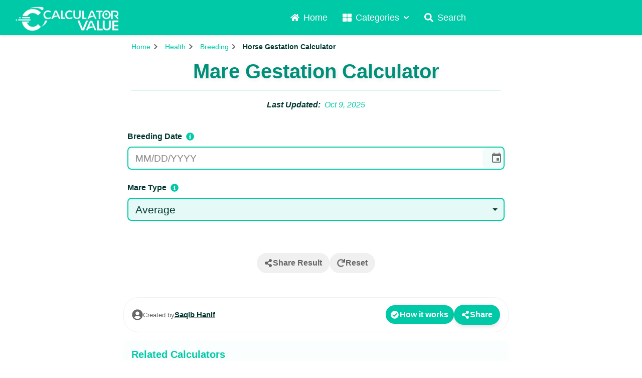

--- FILE ---
content_type: text/html; charset=utf-8
request_url: https://www.calculatorvalue.com/health/breeding/horse-gestation
body_size: 39676
content:
<!DOCTYPE html><html lang="en"><head><meta charSet="utf-8"/><meta name="viewport" content="width=device-width, initial-scale=1"/><link rel="preload" as="image" imageSrcSet="/_next/image?url=%2Fassets%2Fbrand%2Flogo-wordmark-white.png&amp;w=256&amp;q=75 1x, /_next/image?url=%2Fassets%2Fbrand%2Flogo-wordmark-white.png&amp;w=640&amp;q=75 2x"/><link rel="preload" as="image" imageSrcSet="/_next/image?url=%2Fassets%2Fbrand%2Flogo-light.png&amp;w=48&amp;q=75 1x, /_next/image?url=%2Fassets%2Fbrand%2Flogo-light.png&amp;w=96&amp;q=75 2x"/><link rel="stylesheet" href="/_next/static/css/0ee599801f82ee0c.css" data-precedence="next"/><link rel="stylesheet" href="/_next/static/css/176880e92b0a9658.css" data-precedence="next"/><link rel="stylesheet" href="/_next/static/css/023a0778bf1414be.css" data-precedence="next"/><link rel="stylesheet" href="/_next/static/css/0b277dde3857d37b.css" data-precedence="next"/><link rel="stylesheet" href="/_next/static/css/248a443a6dc65893.css" data-precedence="next"/><link rel="stylesheet" href="/_next/static/css/2703a2fa456b310b.css" data-precedence="next"/><link rel="preload" as="script" fetchPriority="low" href="/_next/static/chunks/webpack-9930b3a050bd354f.js"/><script src="/_next/static/chunks/4bd1b696-bad92808725a934a.js" async=""></script><script src="/_next/static/chunks/31255-2da9e4ac2a91beec.js" async=""></script><script src="/_next/static/chunks/main-app-73fbe20a3773a660.js" async=""></script><script src="/_next/static/chunks/8e1d74a4-afdbce2cc5085fd3.js" async=""></script><script src="/_next/static/chunks/52619-c48a18d6f62d2371.js" async=""></script><script src="/_next/static/chunks/92208-45b83fe7a9f71d44.js" async=""></script><script src="/_next/static/chunks/81356-b8655831c377875e.js" async=""></script><script src="/_next/static/chunks/15503-c6524aac54fbf5ca.js" async=""></script><script src="/_next/static/chunks/app/layout-9bd99780cee408e4.js" async=""></script><script src="/_next/static/chunks/4474-2890bbf1d7722151.js" async=""></script><script src="/_next/static/chunks/68338-8214f84288231fca.js" async=""></script><script src="/_next/static/chunks/25190-469016c2fb8258fc.js" async=""></script><script src="/_next/static/chunks/88860-e78092ce79b65c99.js" async=""></script><script src="/_next/static/chunks/75929-cc22d9c2623789d8.js" async=""></script><script src="/_next/static/chunks/app/%5BCategories%5D/%5BSubCategories%5D/%5BSlug%5D/page-5e2f7f199664a7ba.js" async=""></script><link rel="preload" href="https://www.googletagmanager.com/gtag/js?id=GTM-P7BK9NH" as="script"/><title>Mare Gestation Calculator - Calculator Value</title><meta name="description" content="The Mare Gestation Calculator helps you calculate horse pregnancy milestones based on breed-specific gestation periods."/><link rel="manifest" href="/manifest.webmanifest"/><meta name="robots" content="index, follow"/><link rel="canonical" href="https://www.calculatorvalue.com/health/breeding/horse-gestation"/><meta property="og:title" content="Mare Gestation Calculator - Calculator Value"/><meta property="og:description" content="The Mare Gestation Calculator helps you calculate horse pregnancy milestones based on breed-specific gestation periods."/><meta property="og:url" content="https://www.calculatorvalue.com/health/breeding/horse-gestation"/><meta property="og:site_name" content="Calculator Value"/><meta property="og:locale" content="en_US"/><meta property="og:image" content="https://www.calculatorvalue.com/services/media/calculators/og/mare-gestation-calculator.png"/><meta property="og:image:width" content="1280"/><meta property="og:image:height" content="720"/><meta property="og:image:type" content="image/png"/><meta property="og:image:alt" content="Mare Gestation Calculator - Calculator Value"/><meta property="og:type" content="article"/><meta property="article:section" content="Calculators"/><meta name="twitter:card" content="summary_large_image"/><meta name="twitter:site" content="@CalculatorValue"/><meta name="twitter:creator" content="@CalculatorValue"/><meta name="twitter:title" content="Mare Gestation Calculator - Calculator Value"/><meta name="twitter:description" content="The Mare Gestation Calculator helps you calculate horse pregnancy milestones based on breed-specific gestation periods."/><meta name="twitter:image" content="https://www.calculatorvalue.com/services/media/calculators/og/mare-gestation-calculator.png"/><meta name="twitter:image:alt" content="Mare Gestation Calculator - Calculator Value"/><link rel="icon" href="/favicon.ico" type="image/x-icon" sizes="48x48"/><link rel="icon" href="/favicon-32x32.png" sizes="32x32" type="image/png"/><link rel="icon" href="/favicon-16x16.png" sizes="16x16" type="image/png"/><link rel="apple-touch-icon" href="/apple-touch-icon.png" sizes="180x180"/><script src="/_next/static/chunks/polyfills-42372ed130431b0a.js" noModule=""></script></head><body><div hidden=""><!--$--><!--/$--></div><script type="application/ld+json">{"@context":"https://schema.org","@graph":[{"@type":"Organization","@id":"https://www.calculatorvalue.com/#organization","name":"Calculator Value","alternateName":"Calculator Value","url":"https://www.calculatorvalue.com","logo":{"@type":"ImageObject","url":"https://www.calculatorvalue.com/assets/brand/logo-wordmark-color.png","width":256,"height":35}},{"@type":"WebSite","@id":"https://www.calculatorvalue.com/#website","name":"Calculator Value","alternateName":"Calculator Value","url":"https://www.calculatorvalue.com","description":"Discover CalculatorValue.com, the premier destination for free, easy-to-use calculators spanning finance, health, math, and more.","publisher":{"@id":"https://www.calculatorvalue.com/#organization"}}]}</script><header class="Navbar_header__fwjMe"><a class="Link_smLink__cfL3p Link_txtPrm__mTk6e Navbar_logo__sClCr" href="/"><img alt="Logo" width="206" height="53" decoding="async" data-nimg="1" style="color:transparent" srcSet="/_next/image?url=%2Fassets%2Fbrand%2Flogo-wordmark-white.png&amp;w=256&amp;q=75 1x, /_next/image?url=%2Fassets%2Fbrand%2Flogo-wordmark-white.png&amp;w=640&amp;q=75 2x" src="/_next/image?url=%2Fassets%2Fbrand%2Flogo-wordmark-white.png&amp;w=640&amp;q=75"/><img alt="Logo" width="45" height="45" decoding="async" data-nimg="1" style="color:transparent" srcSet="/_next/image?url=%2Fassets%2Fbrand%2Flogo-light.png&amp;w=48&amp;q=75 1x, /_next/image?url=%2Fassets%2Fbrand%2Flogo-light.png&amp;w=96&amp;q=75 2x" src="/_next/image?url=%2Fassets%2Fbrand%2Flogo-light.png&amp;w=96&amp;q=75"/></a><nav class="Navbar_navbar__8MTqz "><a class="Link_spLink__h9oFt Link_txtLgt__tEd5W Navbar_navLink__6puNY" href="/"><svg stroke="currentColor" fill="currentColor" stroke-width="0" viewBox="0 0 576 512" class="Navbar_navIcon__garjs" height="1em" width="1em" xmlns="http://www.w3.org/2000/svg"><path d="M280.37 148.26L96 300.11V464a16 16 0 0 0 16 16l112.06-.29a16 16 0 0 0 15.92-16V368a16 16 0 0 1 16-16h64a16 16 0 0 1 16 16v95.64a16 16 0 0 0 16 16.05L464 480a16 16 0 0 0 16-16V300L295.67 148.26a12.19 12.19 0 0 0-15.3 0zM571.6 251.47L488 182.56V44.05a12 12 0 0 0-12-12h-56a12 12 0 0 0-12 12v72.61L318.47 43a48 48 0 0 0-61 0L4.34 251.47a12 12 0 0 0-1.6 16.9l25.5 31A12 12 0 0 0 45.15 301l235.22-193.74a12.19 12.19 0 0 1 15.3 0L530.9 301a12 12 0 0 0 16.9-1.6l25.5-31a12 12 0 0 0-1.7-16.93z"></path></svg> Home</a><div class="Navbar_dropdown__wipQz "><a aria-haspopup="true" aria-expanded="false" class="Link_spLink__h9oFt Link_txtLgt__tEd5W Navbar_navLink__6puNY Navbar_dropdownSupport__nXG_Q" href="#"><svg stroke="currentColor" fill="currentColor" stroke-width="0" viewBox="0 0 512 512" class="Navbar_navIcon__garjs" aria-hidden="true" height="1em" width="1em" xmlns="http://www.w3.org/2000/svg"><path d="M296 32h192c13.255 0 24 10.745 24 24v160c0 13.255-10.745 24-24 24H296c-13.255 0-24-10.745-24-24V56c0-13.255 10.745-24 24-24zm-80 0H24C10.745 32 0 42.745 0 56v160c0 13.255 10.745 24 24 24h192c13.255 0 24-10.745 24-24V56c0-13.255-10.745-24-24-24zM0 296v160c0 13.255 10.745 24 24 24h192c13.255 0 24-10.745 24-24V296c0-13.255-10.745-24-24-24H24c-13.255 0-24 10.745-24 24zm296 184h192c13.255 0 24-10.745 24-24V296c0-13.255-10.745-24-24-24H296c-13.255 0-24 10.745-24 24v160c0 13.255 10.745 24 24 24z"></path></svg> Categories<!-- --> <svg stroke="currentColor" fill="currentColor" stroke-width="0" viewBox="0 0 448 512" class="Navbar_dropdownArrow__r5VyL " height="1em" width="1em" xmlns="http://www.w3.org/2000/svg"><path d="M207.029 381.476L12.686 187.132c-9.373-9.373-9.373-24.569 0-33.941l22.667-22.667c9.357-9.357 24.522-9.375 33.901-.04L224 284.505l154.745-154.021c9.379-9.335 24.544-9.317 33.901.04l22.667 22.667c9.373 9.373 9.373 24.569 0 33.941L240.971 381.476c-9.373 9.372-24.569 9.372-33.942 0z"></path></svg></a><div class="Navbar_dropdownContent__7_Vgy "><a class="Link_smLink__cfL3p Link_txtPrm__mTk6e Navbar_dropdownLink__YjkLL" href="/sports"><svg stroke="currentColor" fill="currentColor" stroke-width="0" viewBox="0 0 576 512" class="Navbar_dropdownIcon__l3X__" height="1em" width="1em" xmlns="http://www.w3.org/2000/svg"><path d="M552 64H448V24c0-13.3-10.7-24-24-24H152c-13.3 0-24 10.7-24 24v40H24C10.7 64 0 74.7 0 88v56c0 35.7 22.5 72.4 61.9 100.7 31.5 22.7 69.8 37.1 110 41.7C203.3 338.5 240 360 240 360v72h-48c-35.3 0-64 20.7-64 56v12c0 6.6 5.4 12 12 12h296c6.6 0 12-5.4 12-12v-12c0-35.3-28.7-56-64-56h-48v-72s36.7-21.5 68.1-73.6c40.3-4.6 78.6-19 110-41.7 39.3-28.3 61.9-65 61.9-100.7V88c0-13.3-10.7-24-24-24zM99.3 192.8C74.9 175.2 64 155.6 64 144v-16h64.2c1 32.6 5.8 61.2 12.8 86.2-15.1-5.2-29.2-12.4-41.7-21.4zM512 144c0 16.1-17.7 36.1-35.3 48.8-12.5 9-26.7 16.2-41.8 21.4 7-25 11.8-53.6 12.8-86.2H512v16z"></path></svg> <!-- -->Sports</a><a class="Link_smLink__cfL3p Link_txtPrm__mTk6e Navbar_dropdownLink__YjkLL" href="/financial"><svg stroke="currentColor" fill="currentColor" stroke-width="0" viewBox="0 0 640 512" class="Navbar_dropdownIcon__l3X__" height="1em" width="1em" xmlns="http://www.w3.org/2000/svg"><path d="M621.16 54.46C582.37 38.19 543.55 32 504.75 32c-123.17-.01-246.33 62.34-369.5 62.34-30.89 0-61.76-3.92-92.65-13.72-3.47-1.1-6.95-1.62-10.35-1.62C15.04 79 0 92.32 0 110.81v317.26c0 12.63 7.23 24.6 18.84 29.46C57.63 473.81 96.45 480 135.25 480c123.17 0 246.34-62.35 369.51-62.35 30.89 0 61.76 3.92 92.65 13.72 3.47 1.1 6.95 1.62 10.35 1.62 17.21 0 32.25-13.32 32.25-31.81V83.93c-.01-12.64-7.24-24.6-18.85-29.47zM48 132.22c20.12 5.04 41.12 7.57 62.72 8.93C104.84 170.54 79 192.69 48 192.69v-60.47zm0 285v-47.78c34.37 0 62.18 27.27 63.71 61.4-22.53-1.81-43.59-6.31-63.71-13.62zM320 352c-44.19 0-80-42.99-80-96 0-53.02 35.82-96 80-96s80 42.98 80 96c0 53.03-35.83 96-80 96zm272 27.78c-17.52-4.39-35.71-6.85-54.32-8.44 5.87-26.08 27.5-45.88 54.32-49.28v57.72zm0-236.11c-30.89-3.91-54.86-29.7-55.81-61.55 19.54 2.17 38.09 6.23 55.81 12.66v48.89z"></path></svg> <!-- -->Financial</a><a class="Link_smLink__cfL3p Link_txtPrm__mTk6e Navbar_dropdownLink__YjkLL" href="/math"><svg stroke="currentColor" fill="currentColor" stroke-width="0" viewBox="0 0 448 512" class="Navbar_dropdownIcon__l3X__" height="1em" width="1em" xmlns="http://www.w3.org/2000/svg"><path d="M400 0H48C22.4 0 0 22.4 0 48v416c0 25.6 22.4 48 48 48h352c25.6 0 48-22.4 48-48V48c0-25.6-22.4-48-48-48zM128 435.2c0 6.4-6.4 12.8-12.8 12.8H76.8c-6.4 0-12.8-6.4-12.8-12.8v-38.4c0-6.4 6.4-12.8 12.8-12.8h38.4c6.4 0 12.8 6.4 12.8 12.8v38.4zm0-128c0 6.4-6.4 12.8-12.8 12.8H76.8c-6.4 0-12.8-6.4-12.8-12.8v-38.4c0-6.4 6.4-12.8 12.8-12.8h38.4c6.4 0 12.8 6.4 12.8 12.8v38.4zm128 128c0 6.4-6.4 12.8-12.8 12.8h-38.4c-6.4 0-12.8-6.4-12.8-12.8v-38.4c0-6.4 6.4-12.8 12.8-12.8h38.4c6.4 0 12.8 6.4 12.8 12.8v38.4zm0-128c0 6.4-6.4 12.8-12.8 12.8h-38.4c-6.4 0-12.8-6.4-12.8-12.8v-38.4c0-6.4 6.4-12.8 12.8-12.8h38.4c6.4 0 12.8 6.4 12.8 12.8v38.4zm128 128c0 6.4-6.4 12.8-12.8 12.8h-38.4c-6.4 0-12.8-6.4-12.8-12.8V268.8c0-6.4 6.4-12.8 12.8-12.8h38.4c6.4 0 12.8 6.4 12.8 12.8v166.4zm0-256c0 6.4-6.4 12.8-12.8 12.8H76.8c-6.4 0-12.8-6.4-12.8-12.8V76.8C64 70.4 70.4 64 76.8 64h294.4c6.4 0 12.8 6.4 12.8 12.8v102.4z"></path></svg> <!-- -->Math</a><a class="Link_smLink__cfL3p Link_txtPrm__mTk6e Navbar_dropdownLink__YjkLL" href="/education"><svg stroke="currentColor" fill="currentColor" stroke-width="0" viewBox="0 0 640 512" class="Navbar_dropdownIcon__l3X__" height="1em" width="1em" xmlns="http://www.w3.org/2000/svg"><path d="M622.34 153.2L343.4 67.5c-15.2-4.67-31.6-4.67-46.79 0L17.66 153.2c-23.54 7.23-23.54 38.36 0 45.59l48.63 14.94c-10.67 13.19-17.23 29.28-17.88 46.9C38.78 266.15 32 276.11 32 288c0 10.78 5.68 19.85 13.86 25.65L20.33 428.53C18.11 438.52 25.71 448 35.94 448h56.11c10.24 0 17.84-9.48 15.62-19.47L82.14 313.65C90.32 307.85 96 298.78 96 288c0-11.57-6.47-21.25-15.66-26.87.76-15.02 8.44-28.3 20.69-36.72L296.6 284.5c9.06 2.78 26.44 6.25 46.79 0l278.95-85.7c23.55-7.24 23.55-38.36 0-45.6zM352.79 315.09c-28.53 8.76-52.84 3.92-65.59 0l-145.02-44.55L128 384c0 35.35 85.96 64 192 64s192-28.65 192-64l-14.18-113.47-145.03 44.56z"></path></svg> <!-- -->Education</a><a class="Link_smLink__cfL3p Link_txtPrm__mTk6e Navbar_dropdownLink__YjkLL" href="/construction"><svg stroke="currentColor" fill="currentColor" stroke-width="0" viewBox="0 0 512 512" class="Navbar_dropdownIcon__l3X__" height="1em" width="1em" xmlns="http://www.w3.org/2000/svg"><path d="M480 288c0-80.25-49.28-148.92-119.19-177.62L320 192V80a16 16 0 0 0-16-16h-96a16 16 0 0 0-16 16v112l-40.81-81.62C81.28 139.08 32 207.75 32 288v64h448zm16 96H16a16 16 0 0 0-16 16v32a16 16 0 0 0 16 16h480a16 16 0 0 0 16-16v-32a16 16 0 0 0-16-16z"></path></svg> <!-- -->Construction</a><a class="Link_smLink__cfL3p Link_txtPrm__mTk6e Navbar_dropdownLink__YjkLL" href="/physics"><svg stroke="currentColor" fill="currentColor" stroke-width="0" viewBox="0 0 448 512" class="Navbar_dropdownIcon__l3X__" height="1em" width="1em" xmlns="http://www.w3.org/2000/svg"><path d="M223.99908,224a32,32,0,1,0,32.00782,32A32.06431,32.06431,0,0,0,223.99908,224Zm214.172-96c-10.877-19.5-40.50979-50.75-116.27544-41.875C300.39168,34.875,267.63386,0,223.99908,0s-76.39066,34.875-97.89653,86.125C50.3369,77.375,20.706,108.5,9.82907,128-6.54984,157.375-5.17484,201.125,34.958,256-5.17484,310.875-6.54984,354.625,9.82907,384c29.13087,52.375,101.64652,43.625,116.27348,41.875C147.60842,477.125,180.36429,512,223.99908,512s76.3926-34.875,97.89652-86.125c14.62891,1.75,87.14456,10.5,116.27544-41.875C454.55,354.625,453.175,310.875,413.04017,256,453.175,201.125,454.55,157.375,438.171,128ZM63.33886,352c-4-7.25-.125-24.75,15.00391-48.25,6.87695,6.5,14.12891,12.875,21.88087,19.125,1.625,13.75,4,27.125,6.75,40.125C82.34472,363.875,67.09081,358.625,63.33886,352Zm36.88478-162.875c-7.752,6.25-15.00392,12.625-21.88087,19.125-15.12891-23.5-19.00392-41-15.00391-48.25,3.377-6.125,16.37891-11.5,37.88478-11.5,1.75,0,3.875.375,5.75.375C104.09864,162.25,101.84864,175.625,100.22364,189.125ZM223.99908,64c9.50195,0,22.25586,13.5,33.88282,37.25-11.252,3.75-22.50391,8-33.88282,12.875-11.377-4.875-22.62892-9.125-33.88283-12.875C201.74516,77.5,214.49712,64,223.99908,64Zm0,384c-9.502,0-22.25392-13.5-33.88283-37.25,11.25391-3.75,22.50587-8,33.88283-12.875C235.378,402.75,246.62994,407,257.8819,410.75,246.25494,434.5,233.501,448,223.99908,448Zm0-112a80,80,0,1,1,80-80A80.00023,80.00023,0,0,1,223.99908,336ZM384.6593,352c-3.625,6.625-19.00392,11.875-43.63479,11,2.752-13,5.127-26.375,6.752-40.125,7.75195-6.25,15.00391-12.625,21.87891-19.125C384.7843,327.25,388.6593,344.75,384.6593,352ZM369.65538,208.25c-6.875-6.5-14.127-12.875-21.87891-19.125-1.625-13.5-3.875-26.875-6.752-40.25,1.875,0,4.002-.375,5.752-.375,21.50391,0,34.50782,5.375,37.88283,11.5C388.6593,167.25,384.7843,184.75,369.65538,208.25Z"></path></svg> <!-- -->Physics</a><a class="Link_smLink__cfL3p Link_txtPrm__mTk6e Navbar_dropdownLink__YjkLL" href="/health"><svg stroke="currentColor" fill="currentColor" stroke-width="0" viewBox="0 0 512 512" class="Navbar_dropdownIcon__l3X__" height="1em" width="1em" xmlns="http://www.w3.org/2000/svg"><path d="M320.2 243.8l-49.7 99.4c-6 12.1-23.4 11.7-28.9-.6l-56.9-126.3-30 71.7H60.6l182.5 186.5c7.1 7.3 18.6 7.3 25.7 0L451.4 288H342.3l-22.1-44.2zM473.7 73.9l-2.4-2.5c-51.5-52.6-135.8-52.6-187.4 0L256 100l-27.9-28.5c-51.5-52.7-135.9-52.7-187.4 0l-2.4 2.4C-10.4 123.7-12.5 203 31 256h102.4l35.9-86.2c5.4-12.9 23.6-13.2 29.4-.4l58.2 129.3 49-97.9c5.9-11.8 22.7-11.8 28.6 0l27.6 55.2H481c43.5-53 41.4-132.3-7.3-182.1z"></path></svg> <!-- -->Health</a><a class="Link_smLink__cfL3p Link_txtPrm__mTk6e Navbar_dropdownLink__YjkLL" href="/celebrations"><svg stroke="currentColor" fill="currentColor" stroke-width="0" viewBox="0 0 448 512" class="Navbar_dropdownIcon__l3X__" height="1em" width="1em" xmlns="http://www.w3.org/2000/svg"><path d="M448 384c-28.02 0-31.26-32-74.5-32-43.43 0-46.825 32-74.75 32-27.695 0-31.454-32-74.75-32-42.842 0-47.218 32-74.5 32-28.148 0-31.202-32-74.75-32-43.547 0-46.653 32-74.75 32v-80c0-26.5 21.5-48 48-48h16V112h64v144h64V112h64v144h64V112h64v144h16c26.5 0 48 21.5 48 48v80zm0 128H0v-96c43.356 0 46.767-32 74.75-32 27.951 0 31.253 32 74.75 32 42.843 0 47.217-32 74.5-32 28.148 0 31.201 32 74.75 32 43.357 0 46.767-32 74.75-32 27.488 0 31.252 32 74.5 32v96zM96 96c-17.75 0-32-14.25-32-32 0-31 32-23 32-64 12 0 32 29.5 32 56s-14.25 40-32 40zm128 0c-17.75 0-32-14.25-32-32 0-31 32-23 32-64 12 0 32 29.5 32 56s-14.25 40-32 40zm128 0c-17.75 0-32-14.25-32-32 0-31 32-23 32-64 12 0 32 29.5 32 56s-14.25 40-32 40z"></path></svg> <!-- -->Celebrations</a></div></div><a class="Link_spLink__h9oFt Link_txtLgt__tEd5W Navbar_navLink__6puNY" href="/?focusSearch=true"><svg stroke="currentColor" fill="currentColor" stroke-width="0" viewBox="0 0 512 512" class="Navbar_navIcon__garjs" height="1em" width="1em" xmlns="http://www.w3.org/2000/svg"><path d="M505 442.7L405.3 343c-4.5-4.5-10.6-7-17-7H372c27.6-35.3 44-79.7 44-128C416 93.1 322.9 0 208 0S0 93.1 0 208s93.1 208 208 208c48.3 0 92.7-16.4 128-44v16.3c0 6.4 2.5 12.5 7 17l99.7 99.7c9.4 9.4 24.6 9.4 33.9 0l28.3-28.3c9.4-9.4 9.4-24.6.1-34zM208 336c-70.7 0-128-57.2-128-128 0-70.7 57.2-128 128-128 70.7 0 128 57.2 128 128 0 70.7-57.2 128-128 128z"></path></svg> Search</a></nav><div class="Navbar_menuSearchContainer__hFLLO"><div class="Navbar_menuIcon__rmJax"><svg stroke="currentColor" fill="currentColor" stroke-width="0" viewBox="0 0 448 512" height="1em" width="1em" xmlns="http://www.w3.org/2000/svg"><path d="M16 132h416c8.837 0 16-7.163 16-16V76c0-8.837-7.163-16-16-16H16C7.163 60 0 67.163 0 76v40c0 8.837 7.163 16 16 16zm0 160h416c8.837 0 16-7.163 16-16v-40c0-8.837-7.163-16-16-16H16c-8.837 0-16 7.163-16 16v40c0 8.837 7.163 16 16 16zm0 160h416c8.837 0 16-7.163 16-16v-40c0-8.837-7.163-16-16-16H16c-8.837 0-16 7.163-16 16v40c0 8.837 7.163 16 16 16z"></path></svg></div></div><div class="Navbar_navBg__mSGw5 "></div></header><style data-emotion="css-global 5ci2sq">html{-webkit-font-smoothing:antialiased;-moz-osx-font-smoothing:grayscale;box-sizing:border-box;-webkit-text-size-adjust:100%;}*,*::before,*::after{box-sizing:inherit;}strong,b{font-weight:700;}body{margin:0;color:#003830;font-family:'Inter',sans-serif;font-weight:400;font-size:1rem;line-height:1.5;background-color:#ffffff;}@media print{body{background-color:#fff;}}body::backdrop{background-color:#ffffff;}</style><!--$--> <!--/$--><script type="application/ld+json">{"@context":"https://schema.org","@type":"BreadcrumbList","itemListElement":[{"@type":"ListItem","position":1,"name":"Home","item":"https://www.calculatorvalue.com/"},{"@type":"ListItem","position":2,"name":"Health","item":"https://www.calculatorvalue.com/health"},{"@type":"ListItem","position":3,"name":"Breeding","item":"https://www.calculatorvalue.com/health/breeding"},{"@type":"ListItem","position":4,"name":"Horse Gestation Calculator","item":"https://www.calculatorvalue.com/health/breeding/horse-gestation"}]}</script><script type="application/ld+json">{"@context":"https://schema.org","@type":"WebApplication","name":"Mare Gestation Calculator","url":"https://www.calculatorvalue.com/health/breeding/horse-gestation","description":"The Mare Gestation Calculator helps you calculate horse pregnancy milestones based on breed-specific gestation periods.","inLanguage":"en","applicationCategory":"Calculator","operatingSystem":"All","browserRequirements":"Requires JavaScript","author":{"@type":"Organization","name":"Calculator Value","url":"https://www.calculatorvalue.com"},"creator":{"@type":"Person","name":"Saqib Hanif","url":"https://www.calculatorvalue.com/team/saqib-hanif","image":"https://www.calculatorvalue.com/assets/profile/saqib_ali.webp"},"image":"https://www.calculatorvalue.com/services/media/calculators/og/mare-gestation-calculator.png","datePublished":"2024-12-08T16:14:03.562996Z","dateModified":"2025-10-09T16:30:48.992Z","about":[{"@type":"Thing","name":"Health"},{"@type":"Thing","name":"Breeding"},{"@type":"Thing","name":"Calculator"}]}</script><script type="application/ld+json">{"@context":"https://schema.org","@type":"Article","headline":"Mare Gestation Calculator","description":"The Mare Gestation Calculator helps you calculate horse pregnancy milestones based on breed-specific gestation periods.","inLanguage":"en","author":{"@type":"Person","name":"Saqib Hanif","url":"https://www.calculatorvalue.com/team/saqib-hanif","image":"https://www.calculatorvalue.com/assets/profile/saqib_ali.webp"},"publisher":{"@type":"Organization","name":"Calculator Value","logo":{"@type":"ImageObject","url":"https://www.calculatorvalue.com/assets/brand/logo-wordmark-color.png","width":256,"height":35}},"datePublished":"2024-12-08T16:14:03.562996Z","dateModified":"2025-10-09T16:30:48.992Z","about":[{"@type":"Thing","name":"Health"},{"@type":"Thing","name":"Breeding"},{"@type":"Thing","name":"Calculator"}],"mainEntityOfPage":{"@id":"https://www.calculatorvalue.com/health/breeding/horse-gestation","@type":"WebPage"}}</script><div class="MainWrapper_mainContent__xPMme"><div><div class="cl-container MainCLContainer_adLayoutContainer__QwgAo"><div class="Container_container__wrJTh Container_alignItems-stretch__ZFz_c Container_justifyContent-flex-start__O6SS2 Container_flexDirection-row__0u49l MainCLContainer_mainContentArea__2pySO"><div class="TopSection_topSection__88RJe TopSection_hideShare__hwHXu "><div class="Container_container__wrJTh Container_alignItems-center__7R3Z2 Container_justifyContent-center__PI_Ga Container_flexDirection-column__YE_kS"><div class="TopSection_topBreadcrumbs__dOS0y"><nav aria-label="breadcrumb" class="Breadcrumbs_breadcrumbs__Galde"><ol itemScope="" itemType="https://schema.org/BreadcrumbList" class="Breadcrumbs_breadcrumbList__pk0Ll"><li itemProp="itemListElement" itemScope="" itemType="https://schema.org/ListItem" class="Breadcrumbs_breadcrumbItem__TbeP_"><a class="Breadcrumbs_breadcrumbLink__JoHVW" itemProp="item" href="/"><span itemProp="name">Home</span></a><meta itemProp="position" content="1"/><svg stroke="currentColor" fill="currentColor" stroke-width="0" viewBox="0 0 320 512" class="Breadcrumbs_separatorIcon__EqF98" aria-hidden="true" height="1em" width="1em" xmlns="http://www.w3.org/2000/svg"><path d="M285.476 272.971L91.132 467.314c-9.373 9.373-24.569 9.373-33.941 0l-22.667-22.667c-9.357-9.357-9.375-24.522-.04-33.901L188.505 256 34.484 101.255c-9.335-9.379-9.317-24.544.04-33.901l22.667-22.667c9.373-9.373 24.569-9.373 33.941 0L285.475 239.03c9.373 9.372 9.373 24.568.001 33.941z"></path></svg></li><li itemProp="itemListElement" itemScope="" itemType="https://schema.org/ListItem" class="Breadcrumbs_breadcrumbItem__TbeP_"><a class="Breadcrumbs_breadcrumbLink__JoHVW" itemProp="item" href="/health"><span itemProp="name">Health</span></a><meta itemProp="position" content="2"/><svg stroke="currentColor" fill="currentColor" stroke-width="0" viewBox="0 0 320 512" class="Breadcrumbs_separatorIcon__EqF98" aria-hidden="true" height="1em" width="1em" xmlns="http://www.w3.org/2000/svg"><path d="M285.476 272.971L91.132 467.314c-9.373 9.373-24.569 9.373-33.941 0l-22.667-22.667c-9.357-9.357-9.375-24.522-.04-33.901L188.505 256 34.484 101.255c-9.335-9.379-9.317-24.544.04-33.901l22.667-22.667c9.373-9.373 24.569-9.373 33.941 0L285.475 239.03c9.373 9.372 9.373 24.568.001 33.941z"></path></svg></li><li itemProp="itemListElement" itemScope="" itemType="https://schema.org/ListItem" class="Breadcrumbs_breadcrumbItem__TbeP_"><a class="Breadcrumbs_breadcrumbLink__JoHVW" itemProp="item" href="/health/breeding"><span itemProp="name">Breeding</span></a><meta itemProp="position" content="3"/><svg stroke="currentColor" fill="currentColor" stroke-width="0" viewBox="0 0 320 512" class="Breadcrumbs_separatorIcon__EqF98" aria-hidden="true" height="1em" width="1em" xmlns="http://www.w3.org/2000/svg"><path d="M285.476 272.971L91.132 467.314c-9.373 9.373-24.569 9.373-33.941 0l-22.667-22.667c-9.357-9.357-9.375-24.522-.04-33.901L188.505 256 34.484 101.255c-9.335-9.379-9.317-24.544.04-33.901l22.667-22.667c9.373-9.373 24.569-9.373 33.941 0L285.475 239.03c9.373 9.372 9.373 24.568.001 33.941z"></path></svg></li><li itemProp="itemListElement" itemScope="" itemType="https://schema.org/ListItem" class="Breadcrumbs_breadcrumbItem__TbeP_"><span itemProp="name" aria-current="page" class="Breadcrumbs_current__4P4nR">Horse Gestation Calculator</span><meta itemProp="position" content="4"/></li></ol></nav></div><div class="TopSection_topContent__l4_I_"><h1 class="TopSection_topTitle__1eGZw TopSection_topSM__zNpS9">Mare Gestation Calculator</h1></div><div class="TopSection_topFooter__eBvFs"><div class="TopSection_tfLeft__nW45t"><p class="TopSection_updateDate__YjnXQ"><span>Last Updated:</span> <!-- -->Oct 9, 2025</p></div><div class="TopSection_tfRight__FeVvu"></div></div></div></div><div id="calculator-wrapper" class="Calculator_cl__2llsn Calculator_transitionHelper__Fncqv Calculator_muiFixers__OSqCp Calculator_loadingState__8kNNl"><div class="Calculator_clBg__y98g2"><div class="Calculator_clContainer__v_BpQ"><div class="Calculator_customCl__yK7k_"><div class="Calculator_customClForm__b_EF4"><div class="Calculator_loaderOverlay__C5aGP"><div class="Loader_loaderContainer__F7otn Loader_large__dSnyC"><div class="Loader_progressWrapper__BY_Fh"><style data-emotion="css 13fm5ek animation-61bdi0">.css-13fm5ek{display:inline-block;-webkit-animation:animation-61bdi0 1.4s linear infinite;animation:animation-61bdi0 1.4s linear infinite;color:#00C9A7;}@-webkit-keyframes animation-61bdi0{0%{-webkit-transform:rotate(0deg);-moz-transform:rotate(0deg);-ms-transform:rotate(0deg);transform:rotate(0deg);}100%{-webkit-transform:rotate(360deg);-moz-transform:rotate(360deg);-ms-transform:rotate(360deg);transform:rotate(360deg);}}@keyframes animation-61bdi0{0%{-webkit-transform:rotate(0deg);-moz-transform:rotate(0deg);-ms-transform:rotate(0deg);transform:rotate(0deg);}100%{-webkit-transform:rotate(360deg);-moz-transform:rotate(360deg);-ms-transform:rotate(360deg);transform:rotate(360deg);}}</style><span class="MuiCircularProgress-root MuiCircularProgress-indeterminate MuiCircularProgress-colorPrimary css-13fm5ek" style="width:64px;height:64px" role="progressbar"><style data-emotion="css 4ejps8">.css-4ejps8{display:block;}</style><svg class="MuiCircularProgress-svg css-4ejps8" viewBox="22 22 44 44"><style data-emotion="css 13odlrs animation-1o38n3e">.css-13odlrs{stroke:currentColor;stroke-dasharray:80px,200px;stroke-dashoffset:0;-webkit-animation:animation-1o38n3e 1.4s ease-in-out infinite;animation:animation-1o38n3e 1.4s ease-in-out infinite;}@-webkit-keyframes animation-1o38n3e{0%{stroke-dasharray:1px,200px;stroke-dashoffset:0;}50%{stroke-dasharray:100px,200px;stroke-dashoffset:-15px;}100%{stroke-dasharray:1px,200px;stroke-dashoffset:-126px;}}@keyframes animation-1o38n3e{0%{stroke-dasharray:1px,200px;stroke-dashoffset:0;}50%{stroke-dasharray:100px,200px;stroke-dashoffset:-15px;}100%{stroke-dasharray:1px,200px;stroke-dashoffset:-126px;}}</style><circle class="MuiCircularProgress-circle MuiCircularProgress-circleIndeterminate css-13odlrs" cx="44" cy="44" r="19.5" fill="none" stroke-width="5"></circle></svg></span></div></div></div><div class="mui-no-transition Calculator_disabledForm__csuYY"><form class="FormComponent_form__qSlmB undefined"><style data-emotion="css 10oa34q">.css-10oa34q{margin-bottom:24px;width:100%;box-sizing:border-box;}</style><style data-emotion="css twjjl9">.css-twjjl9{display:-webkit-inline-box;display:-webkit-inline-flex;display:-ms-inline-flexbox;display:inline-flex;-webkit-flex-direction:column;-ms-flex-direction:column;flex-direction:column;position:relative;min-width:0;padding:0;margin:0;border:0;vertical-align:top;margin-bottom:24px;width:100%;box-sizing:border-box;}</style><div class="MuiFormControl-root css-twjjl9"><style data-emotion="css 1h26d6i">.css-1h26d6i{display:-webkit-box;display:-webkit-flex;display:-ms-flexbox;display:flex;-webkit-align-items:center;-webkit-box-align:center;-ms-flex-align:center;align-items:center;font-weight:600;margin-bottom:8px;color:#003830;}</style><label for="horse-gestation-mare_breeding_date" class="css-1h26d6i">Breeding Date<style data-emotion="css 1gwr8mx">.css-1gwr8mx.MuiTooltip-popper{z-index:1500;margin:0!important;}.css-1gwr8mx .MuiTooltip-tooltip{padding:12px;border-radius:8px;font-size:0.875rem;max-width:250px;box-shadow:0px 1px 3px rgba(0, 0, 0, 0.2),0px 1px 1px rgba(0, 0, 0, 0.14),0px 2px 1px -1px rgba(0, 0, 0, 0.12);}@media (max-width:767.95px){.css-1gwr8mx .MuiTooltip-tooltip{font-size:0.8125rem;padding:16px;max-width:80vw;margin:0!important;}}.css-1gwr8mx .MuiTooltip-arrow{font-size:1rem;}.css-1gwr8mx .MuiTooltip-arrow::before{border-width:5px;}.css-1gwr8mx .MuiTooltip-tooltipPlacementTop{margin-bottom:0px!important;}.css-1gwr8mx .MuiTooltip-tooltipPlacementBottom{margin-top:0px!important;}.css-1gwr8mx .MuiTooltip-tooltipPlacementLeft{margin-right:0px!important;}.css-1gwr8mx .MuiTooltip-tooltipPlacementRight{margin-left:0px!important;}@media (hover: none){.css-1gwr8mx .MuiTooltip-tooltip{pointer-events:auto;-webkit-user-select:text;-moz-user-select:text;-ms-user-select:text;user-select:text;}.css-1gwr8mx .MuiTooltip-tooltipPlacementTop,.css-1gwr8mx .MuiTooltip-tooltipPlacementBottom,.css-1gwr8mx .MuiTooltip-tooltipPlacementLeft,.css-1gwr8mx .MuiTooltip-tooltipPlacementRight{margin:2px!important;}}.css-1gwr8mx .MuiTooltip-tooltip:active{opacity:1;}</style><style data-emotion="css 1ommpx5">.css-1ommpx5{margin-left:8px;display:-webkit-inline-box;display:-webkit-inline-flex;display:-ms-inline-flexbox;display:inline-flex;-webkit-align-items:center;-webkit-box-align:center;-ms-flex-align:center;align-items:center;-webkit-box-pack:center;-ms-flex-pack:center;-webkit-justify-content:center;justify-content:center;background:none;border:none;padding:0;cursor:pointer;color:#00C9A7;font-size:16px;}.css-1ommpx5:focus{outline:none;}.css-1ommpx5.MuiTooltip-popper{z-index:1500;margin:0!important;}.css-1ommpx5 .MuiTooltip-tooltip{padding:12px;border-radius:8px;font-size:0.875rem;max-width:250px;box-shadow:0px 1px 3px rgba(0, 0, 0, 0.2),0px 1px 1px rgba(0, 0, 0, 0.14),0px 2px 1px -1px rgba(0, 0, 0, 0.12);}@media (max-width:767.95px){.css-1ommpx5 .MuiTooltip-tooltip{font-size:0.8125rem;padding:16px;max-width:80vw;margin:0!important;}}.css-1ommpx5 .MuiTooltip-arrow{font-size:1rem;}.css-1ommpx5 .MuiTooltip-arrow::before{border-width:5px;}.css-1ommpx5 .MuiTooltip-tooltipPlacementTop{margin-bottom:0px!important;}.css-1ommpx5 .MuiTooltip-tooltipPlacementBottom{margin-top:0px!important;}.css-1ommpx5 .MuiTooltip-tooltipPlacementLeft{margin-right:0px!important;}.css-1ommpx5 .MuiTooltip-tooltipPlacementRight{margin-left:0px!important;}@media (hover: none){.css-1ommpx5 .MuiTooltip-tooltip{pointer-events:auto;-webkit-user-select:text;-moz-user-select:text;-ms-user-select:text;user-select:text;}.css-1ommpx5 .MuiTooltip-tooltipPlacementTop,.css-1ommpx5 .MuiTooltip-tooltipPlacementBottom,.css-1ommpx5 .MuiTooltip-tooltipPlacementLeft,.css-1ommpx5 .MuiTooltip-tooltipPlacementRight{margin:2px!important;}}.css-1ommpx5 .MuiTooltip-tooltip:active{opacity:1;}</style><button type="button" aria-label="More info about Breeding Date" class="css-1ommpx5"><svg stroke="currentColor" fill="currentColor" stroke-width="0" viewBox="0 0 512 512" height="1em" width="1em" xmlns="http://www.w3.org/2000/svg"><path d="M256 8C119.043 8 8 119.083 8 256c0 136.997 111.043 248 248 248s248-111.003 248-248C504 119.083 392.957 8 256 8zm0 110c23.196 0 42 18.804 42 42s-18.804 42-42 42-42-18.804-42-42 18.804-42 42-42zm56 254c0 6.627-5.373 12-12 12h-88c-6.627 0-12-5.373-12-12v-24c0-6.627 5.373-12 12-12h12v-64h-12c-6.627 0-12-5.373-12-12v-24c0-6.627 5.373-12 12-12h64c6.627 0 12 5.373 12 12v100h12c6.627 0 12 5.373 12 12v24z"></path></svg></button><style data-emotion="css 1gs5w80">.css-1gs5w80{z-index:1500;pointer-events:none;pointer-events:auto;pointer-events:none;z-index:1500;margin-bottom:4px!important;padding:0!important;}.css-1gs5w80[data-popper-placement*="bottom"] .MuiTooltip-arrow{top:0;margin-top:-0.71em;}.css-1gs5w80[data-popper-placement*="bottom"] .MuiTooltip-arrow::before{transform-origin:0 100%;}.css-1gs5w80[data-popper-placement*="top"] .MuiTooltip-arrow{bottom:0;margin-bottom:-0.71em;}.css-1gs5w80[data-popper-placement*="top"] .MuiTooltip-arrow::before{transform-origin:100% 0;}.css-1gs5w80[data-popper-placement*="right"] .MuiTooltip-arrow{height:1em;width:0.71em;}.css-1gs5w80[data-popper-placement*="right"] .MuiTooltip-arrow::before{transform-origin:100% 100%;}.css-1gs5w80[data-popper-placement*="left"] .MuiTooltip-arrow{height:1em;width:0.71em;}.css-1gs5w80[data-popper-placement*="left"] .MuiTooltip-arrow::before{transform-origin:0 0;}.css-1gs5w80[data-popper-placement*="right"] .MuiTooltip-arrow{left:0;margin-left:-0.71em;}.css-1gs5w80[data-popper-placement*="left"] .MuiTooltip-arrow{right:0;margin-right:-0.71em;}.css-1gs5w80[data-popper-placement*="top"]{margin-bottom:4px!important;}.css-1gs5w80[data-popper-placement*="bottom"]{margin-top:4px!important;}.css-1gs5w80[data-popper-placement*="left"]{margin-right:4px!important;}.css-1gs5w80[data-popper-placement*="right"]{margin-left:4px!important;}</style><style data-emotion="css l0wiu3">.css-l0wiu3{z-index:1500;pointer-events:none;pointer-events:auto;pointer-events:none;z-index:1500;margin-bottom:4px!important;padding:0!important;}.css-l0wiu3[data-popper-placement*="bottom"] .MuiTooltip-arrow{top:0;margin-top:-0.71em;}.css-l0wiu3[data-popper-placement*="bottom"] .MuiTooltip-arrow::before{transform-origin:0 100%;}.css-l0wiu3[data-popper-placement*="top"] .MuiTooltip-arrow{bottom:0;margin-bottom:-0.71em;}.css-l0wiu3[data-popper-placement*="top"] .MuiTooltip-arrow::before{transform-origin:100% 0;}.css-l0wiu3[data-popper-placement*="right"] .MuiTooltip-arrow{height:1em;width:0.71em;}.css-l0wiu3[data-popper-placement*="right"] .MuiTooltip-arrow::before{transform-origin:100% 100%;}.css-l0wiu3[data-popper-placement*="left"] .MuiTooltip-arrow{height:1em;width:0.71em;}.css-l0wiu3[data-popper-placement*="left"] .MuiTooltip-arrow::before{transform-origin:0 0;}.css-l0wiu3[data-popper-placement*="right"] .MuiTooltip-arrow{left:0;margin-left:-0.71em;}.css-l0wiu3[data-popper-placement*="left"] .MuiTooltip-arrow{right:0;margin-right:-0.71em;}.css-l0wiu3[data-popper-placement*="top"]{margin-bottom:4px!important;}.css-l0wiu3[data-popper-placement*="bottom"]{margin-top:4px!important;}.css-l0wiu3[data-popper-placement*="left"]{margin-right:4px!important;}.css-l0wiu3[data-popper-placement*="right"]{margin-left:4px!important;}</style></label><style data-emotion="css gy7x0g">.css-gy7x0g .TextInput-readOnly{background-color:rgba(0, 201, 167, 0.05);border-radius:8px;cursor:default;}.css-gy7x0g .TextInput-readOnly .MuiInputBase-input{cursor:default;color:#003830;}.css-gy7x0g .TextInput-readOnly:hover{background-color:rgba(0, 201, 167, 0.05);cursor:default;}.css-gy7x0g .clearButton{opacity:1;}@media (pointer: fine){.css-gy7x0g .clearButton{opacity:0;}.css-gy7x0g:hover .clearButton,.css-gy7x0g:focus-within .clearButton{opacity:1;}}</style><style data-emotion="css 1x4wrx3">.css-1x4wrx3{display:-webkit-inline-box;display:-webkit-inline-flex;display:-ms-inline-flexbox;display:inline-flex;-webkit-flex-direction:column;-ms-flex-direction:column;flex-direction:column;position:relative;min-width:0;padding:0;margin:0;border:0;vertical-align:top;width:100%;}.css-1x4wrx3 .TextInput-readOnly{background-color:rgba(0, 201, 167, 0.05);border-radius:8px;cursor:default;}.css-1x4wrx3 .TextInput-readOnly .MuiInputBase-input{cursor:default;color:#003830;}.css-1x4wrx3 .TextInput-readOnly:hover{background-color:rgba(0, 201, 167, 0.05);cursor:default;}.css-1x4wrx3 .clearButton{opacity:1;}@media (pointer: fine){.css-1x4wrx3 .clearButton{opacity:0;}.css-1x4wrx3:hover .clearButton,.css-1x4wrx3:focus-within .clearButton{opacity:1;}}</style><div class="MuiFormControl-root MuiFormControl-fullWidth MuiTextField-root css-1x4wrx3"><style data-emotion="css-global 1prfaxn">@-webkit-keyframes mui-auto-fill{from{display:block;}}@keyframes mui-auto-fill{from{display:block;}}@-webkit-keyframes mui-auto-fill-cancel{from{display:block;}}@keyframes mui-auto-fill-cancel{from{display:block;}}</style><style data-emotion="css 5e2g7u">.css-5e2g7u{font-family:'Inter',sans-serif;font-weight:400;font-size:1rem;line-height:1.4375em;color:#003830;box-sizing:border-box;position:relative;cursor:text;display:-webkit-inline-box;display:-webkit-inline-flex;display:-ms-inline-flexbox;display:inline-flex;-webkit-align-items:center;-webkit-box-align:center;-ms-flex-align:center;align-items:center;width:100%;background-color:rgba(0, 201, 167, 0.05);position:relative;border-radius:8px;padding-right:14px;padding:0;margin:0;background-color:#ffffff;border-radius:8px;}.css-5e2g7u.Mui-disabled{color:#666666;cursor:default;}.css-5e2g7u.Mui-disabled{background-color:rgba(0, 201, 167, 0.05);}.css-5e2g7u.TextInput-readOnly{background-color:rgba(0, 201, 167, 0.05);border-radius:8px;cursor:default;}.css-5e2g7u.TextInput-readOnly .MuiInputBase-input{cursor:default;color:#003830;}.css-5e2g7u.TextInput-readOnly:hover{background-color:rgba(0, 201, 167, 0.05);cursor:default;}.css-5e2g7u.TextInput-readOnly .MuiOutlinedInput-notchedOutline{border-radius:8px;}.css-5e2g7u:hover .MuiOutlinedInput-notchedOutline{border-color:#003830;}@media (hover: none){.css-5e2g7u:hover .MuiOutlinedInput-notchedOutline{border-color:rgba(0, 0, 0, 0.23);}}.css-5e2g7u.Mui-focused .MuiOutlinedInput-notchedOutline{border-width:2px;}.css-5e2g7u.Mui-focused .MuiOutlinedInput-notchedOutline{border-color:#00C9A7;}.css-5e2g7u.Mui-error .MuiOutlinedInput-notchedOutline{border-color:#E74C3C;}.css-5e2g7u.Mui-disabled .MuiOutlinedInput-notchedOutline{border-color:rgba(0, 0, 0, 0.26);}.css-5e2g7u .MuiOutlinedInput-notchedOutline{border:2px solid #00C9A7;}.css-5e2g7u:hover .MuiOutlinedInput-notchedOutline{border:2px solid #00C9A7;}.css-5e2g7u.Mui-focused .MuiOutlinedInput-notchedOutline{border:2px solid #00C9A7;}.css-5e2g7u.Mui-error .MuiOutlinedInput-notchedOutline{border:2px solid undefined;}.css-5e2g7u.TextInput-readOnly{background-color:rgba(0, 201, 167, 0.05);border-radius:8px;cursor:default;}.css-5e2g7u.TextInput-readOnly .MuiInputBase-input{cursor:default;color:#003830;}.css-5e2g7u.TextInput-readOnly:hover{background-color:rgba(0, 201, 167, 0.05);cursor:default;}.css-5e2g7u.TextInput-readOnly .MuiOutlinedInput-notchedOutline{border-radius:8px;}</style><div class="MuiInputBase-root MuiOutlinedInput-root MuiInputBase-colorPrimary MuiInputBase-fullWidth MuiInputBase-formControl MuiInputBase-sizeSmall MuiInputBase-adornedEnd css-5e2g7u"><style data-emotion="css c8khfz">.css-c8khfz{font:inherit;letter-spacing:inherit;color:currentColor;padding:4px 0 5px;border:0;box-sizing:content-box;background:none;height:1.4375em;margin:0;-webkit-tap-highlight-color:transparent;display:block;min-width:0;width:100%;-webkit-animation-name:mui-auto-fill-cancel;animation-name:mui-auto-fill-cancel;-webkit-animation-duration:10ms;animation-duration:10ms;padding-top:1px;padding:16.5px 14px;padding:8.5px 14px;padding-right:0;padding:8px 16px;margin:0;background-color:#ffffff;font-size:21px;}.css-c8khfz::-webkit-input-placeholder{color:currentColor;opacity:0.42;-webkit-transition:opacity 200ms cubic-bezier(0.4, 0, 0.2, 1) 0ms;transition:opacity 200ms cubic-bezier(0.4, 0, 0.2, 1) 0ms;}.css-c8khfz::-moz-placeholder{color:currentColor;opacity:0.42;-webkit-transition:opacity 200ms cubic-bezier(0.4, 0, 0.2, 1) 0ms;transition:opacity 200ms cubic-bezier(0.4, 0, 0.2, 1) 0ms;}.css-c8khfz::-ms-input-placeholder{color:currentColor;opacity:0.42;-webkit-transition:opacity 200ms cubic-bezier(0.4, 0, 0.2, 1) 0ms;transition:opacity 200ms cubic-bezier(0.4, 0, 0.2, 1) 0ms;}.css-c8khfz:focus{outline:0;}.css-c8khfz:invalid{box-shadow:none;}.css-c8khfz::-webkit-search-decoration{-webkit-appearance:none;}label[data-shrink=false]+.MuiInputBase-formControl .css-c8khfz::-webkit-input-placeholder{opacity:0!important;}label[data-shrink=false]+.MuiInputBase-formControl .css-c8khfz::-moz-placeholder{opacity:0!important;}label[data-shrink=false]+.MuiInputBase-formControl .css-c8khfz::-ms-input-placeholder{opacity:0!important;}label[data-shrink=false]+.MuiInputBase-formControl .css-c8khfz:focus::-webkit-input-placeholder{opacity:0.42;}label[data-shrink=false]+.MuiInputBase-formControl .css-c8khfz:focus::-moz-placeholder{opacity:0.42;}label[data-shrink=false]+.MuiInputBase-formControl .css-c8khfz:focus::-ms-input-placeholder{opacity:0.42;}.css-c8khfz.Mui-disabled{opacity:1;-webkit-text-fill-color:#666666;}.css-c8khfz:-webkit-autofill{-webkit-animation-duration:5000s;animation-duration:5000s;-webkit-animation-name:mui-auto-fill;animation-name:mui-auto-fill;}.css-c8khfz:-webkit-autofill{border-radius:inherit;}.css-c8khfz::-webkit-input-placeholder{font-size:19px;color:#666666;opacity:0.8;}.css-c8khfz::-moz-placeholder{font-size:19px;color:#666666;opacity:0.8;}.css-c8khfz:-ms-input-placeholder{font-size:19px;color:#666666;opacity:0.8;}.css-c8khfz::placeholder{font-size:19px;color:#666666;opacity:0.8;}.css-c8khfz[readonly].TextInput-input{background-color:rgba(0, 201, 167, 0.05);cursor:default;color:#003830;border-radius:8px;}</style><input aria-invalid="false" autoComplete="off" id="_R_59cl5fiv5ubranb_" placeholder="MM/DD/YYYY" type="text" inputMode="text" class="MuiInputBase-input MuiOutlinedInput-input MuiInputBase-inputSizeSmall MuiInputBase-inputAdornedEnd css-c8khfz" value=""/><style data-emotion="css wip97k">.css-wip97k{display:-webkit-box;display:-webkit-flex;display:-ms-flexbox;display:flex;max-height:2em;-webkit-align-items:center;-webkit-box-align:center;-ms-flex-align:center;align-items:center;white-space:nowrap;color:rgba(0, 0, 0, 0.54);margin-left:8px;background-color:rgba(0, 201, 167, 0.05);padding:20px 8px;display:-webkit-box;display:-webkit-flex;display:-ms-flexbox;display:flex;margin:0;-webkit-align-items:center;-webkit-box-align:center;-ms-flex-align:center;align-items:center;border-radius:8px;height:100%;box-sizing:border-box;}.TextInput-readOnly .css-wip97k{background-color:rgba(0, 201, 167, 0.05);border-radius:8px;}</style><div class="MuiInputAdornment-root MuiInputAdornment-positionEnd MuiInputAdornment-outlined MuiInputAdornment-sizeSmall css-wip97k"><style data-emotion="css uhq1qk">.css-uhq1qk{text-align:center;-webkit-flex:0 0 auto;-ms-flex:0 0 auto;flex:0 0 auto;font-size:1.5rem;padding:8px;border-radius:50%;color:rgba(0, 0, 0, 0.54);-webkit-transition:background-color 150ms cubic-bezier(0.4, 0, 0.2, 1) 0ms;transition:background-color 150ms cubic-bezier(0.4, 0, 0.2, 1) 0ms;--IconButton-hoverBg:rgba(0, 0, 0, 0.04);margin-right:-12px;}.css-uhq1qk:hover{background-color:var(--IconButton-hoverBg);}@media (hover: none){.css-uhq1qk:hover{background-color:transparent;}}.css-uhq1qk.Mui-disabled{background-color:transparent;color:rgba(0, 0, 0, 0.26);}.css-uhq1qk.MuiIconButton-loading{color:transparent;}</style><style data-emotion="css ofwn2v">.css-ofwn2v{display:-webkit-inline-box;display:-webkit-inline-flex;display:-ms-inline-flexbox;display:inline-flex;-webkit-align-items:center;-webkit-box-align:center;-ms-flex-align:center;align-items:center;-webkit-box-pack:center;-ms-flex-pack:center;-webkit-justify-content:center;justify-content:center;position:relative;box-sizing:border-box;-webkit-tap-highlight-color:transparent;background-color:transparent;outline:0;border:0;margin:0;border-radius:0;padding:0;cursor:pointer;-webkit-user-select:none;-moz-user-select:none;-ms-user-select:none;user-select:none;vertical-align:middle;-moz-appearance:none;-webkit-appearance:none;-webkit-text-decoration:none;text-decoration:none;color:inherit;text-transform:none;text-align:center;-webkit-flex:0 0 auto;-ms-flex:0 0 auto;flex:0 0 auto;font-size:1.5rem;padding:8px;border-radius:50%;color:rgba(0, 0, 0, 0.54);-webkit-transition:background-color 150ms cubic-bezier(0.4, 0, 0.2, 1) 0ms;transition:background-color 150ms cubic-bezier(0.4, 0, 0.2, 1) 0ms;--IconButton-hoverBg:rgba(0, 0, 0, 0.04);margin-right:-12px;}.css-ofwn2v::-moz-focus-inner{border-style:none;}.css-ofwn2v.Mui-disabled{pointer-events:none;cursor:default;}@media print{.css-ofwn2v{-webkit-print-color-adjust:exact;color-adjust:exact;}}.css-ofwn2v:hover{background-color:transparent;}.css-ofwn2v:hover{background-color:var(--IconButton-hoverBg);}@media (hover: none){.css-ofwn2v:hover{background-color:transparent;}}.css-ofwn2v.Mui-disabled{background-color:transparent;color:rgba(0, 0, 0, 0.26);}.css-ofwn2v.MuiIconButton-loading{color:transparent;}</style><button class="MuiButtonBase-root MuiIconButton-root MuiIconButton-edgeEnd MuiIconButton-sizeMedium css-ofwn2v" tabindex="0" type="button" aria-label="Choose date"><style data-emotion="css q7mezt">.css-q7mezt{-webkit-user-select:none;-moz-user-select:none;-ms-user-select:none;user-select:none;width:1em;height:1em;display:inline-block;-webkit-flex-shrink:0;-ms-flex-negative:0;flex-shrink:0;-webkit-transition:fill 200ms cubic-bezier(0.4, 0, 0.2, 1) 0ms;transition:fill 200ms cubic-bezier(0.4, 0, 0.2, 1) 0ms;fill:currentColor;font-size:1.5rem;}</style><svg class="MuiSvgIcon-root MuiSvgIcon-fontSizeMedium css-q7mezt" focusable="false" aria-hidden="true" viewBox="0 0 24 24" data-testid="CalendarIcon"><path d="M17 12h-5v5h5v-5zM16 1v2H8V1H6v2H5c-1.11 0-1.99.9-1.99 2L3 19c0 1.1.89 2 2 2h14c1.1 0 2-.9 2-2V5c0-1.1-.9-2-2-2h-1V1h-2zm3 18H5V8h14v11z"></path></svg></button></div><style data-emotion="css h2v8xi">.css-h2v8xi{border-color:rgba(0, 0, 0, 0.23);}</style><style data-emotion="css 5v2ak0">.css-5v2ak0{text-align:left;position:absolute;bottom:0;right:0;top:-5px;left:0;margin:0;padding:0 8px;pointer-events:none;border-radius:inherit;border-style:solid;border-width:1px;overflow:hidden;min-width:0%;border-color:rgba(0, 0, 0, 0.23);}</style><fieldset aria-hidden="true" class="MuiOutlinedInput-notchedOutline css-5v2ak0"><style data-emotion="css w4cd9x">.css-w4cd9x{float:unset;width:auto;overflow:hidden;padding:0;line-height:11px;-webkit-transition:width 150ms cubic-bezier(0.0, 0, 0.2, 1) 0ms;transition:width 150ms cubic-bezier(0.0, 0, 0.2, 1) 0ms;}</style><legend class="css-w4cd9x"><span class="notranslate" aria-hidden="true">​</span></legend></fieldset></div></div><style data-emotion="css 1ozefeb">.css-1ozefeb{z-index:1300;}</style><style data-emotion="css q6vpb4">.css-q6vpb4{z-index:1300;}</style></div><style data-emotion="css 10oa34q">.css-10oa34q{margin-bottom:24px;width:100%;box-sizing:border-box;}</style><style data-emotion="css twjjl9">.css-twjjl9{display:-webkit-inline-box;display:-webkit-inline-flex;display:-ms-inline-flexbox;display:inline-flex;-webkit-flex-direction:column;-ms-flex-direction:column;flex-direction:column;position:relative;min-width:0;padding:0;margin:0;border:0;vertical-align:top;margin-bottom:24px;width:100%;box-sizing:border-box;}</style><div class="MuiFormControl-root css-twjjl9"><style data-emotion="css 1h26d6i">.css-1h26d6i{display:-webkit-box;display:-webkit-flex;display:-ms-flexbox;display:flex;-webkit-align-items:center;-webkit-box-align:center;-ms-flex-align:center;align-items:center;font-weight:600;margin-bottom:8px;color:#003830;}</style><label for="horse-gestation-mare_breeding_type" class="css-1h26d6i">Mare Type<style data-emotion="css 1gwr8mx">.css-1gwr8mx.MuiTooltip-popper{z-index:1500;margin:0!important;}.css-1gwr8mx .MuiTooltip-tooltip{padding:12px;border-radius:8px;font-size:0.875rem;max-width:250px;box-shadow:0px 1px 3px rgba(0, 0, 0, 0.2),0px 1px 1px rgba(0, 0, 0, 0.14),0px 2px 1px -1px rgba(0, 0, 0, 0.12);}@media (max-width:767.95px){.css-1gwr8mx .MuiTooltip-tooltip{font-size:0.8125rem;padding:16px;max-width:80vw;margin:0!important;}}.css-1gwr8mx .MuiTooltip-arrow{font-size:1rem;}.css-1gwr8mx .MuiTooltip-arrow::before{border-width:5px;}.css-1gwr8mx .MuiTooltip-tooltipPlacementTop{margin-bottom:0px!important;}.css-1gwr8mx .MuiTooltip-tooltipPlacementBottom{margin-top:0px!important;}.css-1gwr8mx .MuiTooltip-tooltipPlacementLeft{margin-right:0px!important;}.css-1gwr8mx .MuiTooltip-tooltipPlacementRight{margin-left:0px!important;}@media (hover: none){.css-1gwr8mx .MuiTooltip-tooltip{pointer-events:auto;-webkit-user-select:text;-moz-user-select:text;-ms-user-select:text;user-select:text;}.css-1gwr8mx .MuiTooltip-tooltipPlacementTop,.css-1gwr8mx .MuiTooltip-tooltipPlacementBottom,.css-1gwr8mx .MuiTooltip-tooltipPlacementLeft,.css-1gwr8mx .MuiTooltip-tooltipPlacementRight{margin:2px!important;}}.css-1gwr8mx .MuiTooltip-tooltip:active{opacity:1;}</style><style data-emotion="css 1ommpx5">.css-1ommpx5{margin-left:8px;display:-webkit-inline-box;display:-webkit-inline-flex;display:-ms-inline-flexbox;display:inline-flex;-webkit-align-items:center;-webkit-box-align:center;-ms-flex-align:center;align-items:center;-webkit-box-pack:center;-ms-flex-pack:center;-webkit-justify-content:center;justify-content:center;background:none;border:none;padding:0;cursor:pointer;color:#00C9A7;font-size:16px;}.css-1ommpx5:focus{outline:none;}.css-1ommpx5.MuiTooltip-popper{z-index:1500;margin:0!important;}.css-1ommpx5 .MuiTooltip-tooltip{padding:12px;border-radius:8px;font-size:0.875rem;max-width:250px;box-shadow:0px 1px 3px rgba(0, 0, 0, 0.2),0px 1px 1px rgba(0, 0, 0, 0.14),0px 2px 1px -1px rgba(0, 0, 0, 0.12);}@media (max-width:767.95px){.css-1ommpx5 .MuiTooltip-tooltip{font-size:0.8125rem;padding:16px;max-width:80vw;margin:0!important;}}.css-1ommpx5 .MuiTooltip-arrow{font-size:1rem;}.css-1ommpx5 .MuiTooltip-arrow::before{border-width:5px;}.css-1ommpx5 .MuiTooltip-tooltipPlacementTop{margin-bottom:0px!important;}.css-1ommpx5 .MuiTooltip-tooltipPlacementBottom{margin-top:0px!important;}.css-1ommpx5 .MuiTooltip-tooltipPlacementLeft{margin-right:0px!important;}.css-1ommpx5 .MuiTooltip-tooltipPlacementRight{margin-left:0px!important;}@media (hover: none){.css-1ommpx5 .MuiTooltip-tooltip{pointer-events:auto;-webkit-user-select:text;-moz-user-select:text;-ms-user-select:text;user-select:text;}.css-1ommpx5 .MuiTooltip-tooltipPlacementTop,.css-1ommpx5 .MuiTooltip-tooltipPlacementBottom,.css-1ommpx5 .MuiTooltip-tooltipPlacementLeft,.css-1ommpx5 .MuiTooltip-tooltipPlacementRight{margin:2px!important;}}.css-1ommpx5 .MuiTooltip-tooltip:active{opacity:1;}</style><button type="button" aria-label="More info about Mare Type" class="css-1ommpx5"><svg stroke="currentColor" fill="currentColor" stroke-width="0" viewBox="0 0 512 512" height="1em" width="1em" xmlns="http://www.w3.org/2000/svg"><path d="M256 8C119.043 8 8 119.083 8 256c0 136.997 111.043 248 248 248s248-111.003 248-248C504 119.083 392.957 8 256 8zm0 110c23.196 0 42 18.804 42 42s-18.804 42-42 42-42-18.804-42-42 18.804-42 42-42zm56 254c0 6.627-5.373 12-12 12h-88c-6.627 0-12-5.373-12-12v-24c0-6.627 5.373-12 12-12h12v-64h-12c-6.627 0-12-5.373-12-12v-24c0-6.627 5.373-12 12-12h64c6.627 0 12 5.373 12 12v100h12c6.627 0 12 5.373 12 12v24z"></path></svg></button><style data-emotion="css 1gs5w80">.css-1gs5w80{z-index:1500;pointer-events:none;pointer-events:auto;pointer-events:none;z-index:1500;margin-bottom:4px!important;padding:0!important;}.css-1gs5w80[data-popper-placement*="bottom"] .MuiTooltip-arrow{top:0;margin-top:-0.71em;}.css-1gs5w80[data-popper-placement*="bottom"] .MuiTooltip-arrow::before{transform-origin:0 100%;}.css-1gs5w80[data-popper-placement*="top"] .MuiTooltip-arrow{bottom:0;margin-bottom:-0.71em;}.css-1gs5w80[data-popper-placement*="top"] .MuiTooltip-arrow::before{transform-origin:100% 0;}.css-1gs5w80[data-popper-placement*="right"] .MuiTooltip-arrow{height:1em;width:0.71em;}.css-1gs5w80[data-popper-placement*="right"] .MuiTooltip-arrow::before{transform-origin:100% 100%;}.css-1gs5w80[data-popper-placement*="left"] .MuiTooltip-arrow{height:1em;width:0.71em;}.css-1gs5w80[data-popper-placement*="left"] .MuiTooltip-arrow::before{transform-origin:0 0;}.css-1gs5w80[data-popper-placement*="right"] .MuiTooltip-arrow{left:0;margin-left:-0.71em;}.css-1gs5w80[data-popper-placement*="left"] .MuiTooltip-arrow{right:0;margin-right:-0.71em;}.css-1gs5w80[data-popper-placement*="top"]{margin-bottom:4px!important;}.css-1gs5w80[data-popper-placement*="bottom"]{margin-top:4px!important;}.css-1gs5w80[data-popper-placement*="left"]{margin-right:4px!important;}.css-1gs5w80[data-popper-placement*="right"]{margin-left:4px!important;}</style><style data-emotion="css l0wiu3">.css-l0wiu3{z-index:1500;pointer-events:none;pointer-events:auto;pointer-events:none;z-index:1500;margin-bottom:4px!important;padding:0!important;}.css-l0wiu3[data-popper-placement*="bottom"] .MuiTooltip-arrow{top:0;margin-top:-0.71em;}.css-l0wiu3[data-popper-placement*="bottom"] .MuiTooltip-arrow::before{transform-origin:0 100%;}.css-l0wiu3[data-popper-placement*="top"] .MuiTooltip-arrow{bottom:0;margin-bottom:-0.71em;}.css-l0wiu3[data-popper-placement*="top"] .MuiTooltip-arrow::before{transform-origin:100% 0;}.css-l0wiu3[data-popper-placement*="right"] .MuiTooltip-arrow{height:1em;width:0.71em;}.css-l0wiu3[data-popper-placement*="right"] .MuiTooltip-arrow::before{transform-origin:100% 100%;}.css-l0wiu3[data-popper-placement*="left"] .MuiTooltip-arrow{height:1em;width:0.71em;}.css-l0wiu3[data-popper-placement*="left"] .MuiTooltip-arrow::before{transform-origin:0 0;}.css-l0wiu3[data-popper-placement*="right"] .MuiTooltip-arrow{left:0;margin-left:-0.71em;}.css-l0wiu3[data-popper-placement*="left"] .MuiTooltip-arrow{right:0;margin-right:-0.71em;}.css-l0wiu3[data-popper-placement*="top"]{margin-bottom:4px!important;}.css-l0wiu3[data-popper-placement*="bottom"]{margin-top:4px!important;}.css-l0wiu3[data-popper-placement*="left"]{margin-right:4px!important;}.css-l0wiu3[data-popper-placement*="right"]{margin-left:4px!important;}</style></label><style data-emotion="css-global 1prfaxn">@-webkit-keyframes mui-auto-fill{from{display:block;}}@keyframes mui-auto-fill{from{display:block;}}@-webkit-keyframes mui-auto-fill-cancel{from{display:block;}}@keyframes mui-auto-fill-cancel{from{display:block;}}</style><style data-emotion="css wx5786">.css-wx5786{font-family:'Inter',sans-serif;font-weight:400;font-size:1rem;line-height:1.4375em;color:#003830;box-sizing:border-box;position:relative;cursor:text;display:-webkit-inline-box;display:-webkit-inline-flex;display:-ms-inline-flexbox;display:inline-flex;-webkit-align-items:center;-webkit-box-align:center;-ms-flex-align:center;align-items:center;width:100%;background-color:rgba(0, 201, 167, 0.05);position:relative;border-radius:8px;padding:0;margin:0;background-color:#ffffff;border-radius:8px;}.css-wx5786.Mui-disabled{color:#666666;cursor:default;}.css-wx5786.Mui-disabled{background-color:rgba(0, 201, 167, 0.05);}.css-wx5786.TextInput-readOnly{background-color:rgba(0, 201, 167, 0.05);border-radius:8px;cursor:default;}.css-wx5786.TextInput-readOnly .MuiInputBase-input{cursor:default;color:#003830;}.css-wx5786.TextInput-readOnly:hover{background-color:rgba(0, 201, 167, 0.05);cursor:default;}.css-wx5786.TextInput-readOnly .MuiOutlinedInput-notchedOutline{border-radius:8px;}.css-wx5786:hover .MuiOutlinedInput-notchedOutline{border-color:#003830;}@media (hover: none){.css-wx5786:hover .MuiOutlinedInput-notchedOutline{border-color:rgba(0, 0, 0, 0.23);}}.css-wx5786.Mui-focused .MuiOutlinedInput-notchedOutline{border-width:2px;}.css-wx5786.Mui-focused .MuiOutlinedInput-notchedOutline{border-color:#00C9A7;}.css-wx5786.Mui-error .MuiOutlinedInput-notchedOutline{border-color:#E74C3C;}.css-wx5786.Mui-disabled .MuiOutlinedInput-notchedOutline{border-color:rgba(0, 0, 0, 0.26);}.css-wx5786 .MuiOutlinedInput-notchedOutline{border:2px solid #00C9A7;}.css-wx5786:hover .MuiOutlinedInput-notchedOutline{border:2px solid #00C9A7;}.css-wx5786.Mui-focused .MuiOutlinedInput-notchedOutline{border:2px solid #00C9A7;}.css-wx5786.Mui-error .MuiOutlinedInput-notchedOutline{border:2px solid undefined;}.css-wx5786.TextInput-readOnly{background-color:rgba(0, 201, 167, 0.05);border-radius:8px;cursor:default;}.css-wx5786.TextInput-readOnly .MuiInputBase-input{cursor:default;color:#003830;}.css-wx5786.TextInput-readOnly:hover{background-color:rgba(0, 201, 167, 0.05);cursor:default;}.css-wx5786.TextInput-readOnly .MuiOutlinedInput-notchedOutline{border-radius:8px;}</style><div class="MuiInputBase-root MuiOutlinedInput-root MuiInputBase-colorPrimary MuiInputBase-fullWidth MuiInputBase-formControl MuiSelect-root css-wx5786"><style data-emotion="css ertd3p">.css-ertd3p{font:inherit;letter-spacing:inherit;color:currentColor;padding:4px 0 5px;border:0;box-sizing:content-box;background:none;height:1.4375em;margin:0;-webkit-tap-highlight-color:transparent;display:block;min-width:0;width:100%;-webkit-animation-name:mui-auto-fill-cancel;animation-name:mui-auto-fill-cancel;-webkit-animation-duration:10ms;animation-duration:10ms;padding:16.5px 14px;padding:8px 16px;margin:0;background-color:#ffffff;font-size:21px;}.css-ertd3p::-webkit-input-placeholder{color:currentColor;opacity:0.42;-webkit-transition:opacity 200ms cubic-bezier(0.4, 0, 0.2, 1) 0ms;transition:opacity 200ms cubic-bezier(0.4, 0, 0.2, 1) 0ms;}.css-ertd3p::-moz-placeholder{color:currentColor;opacity:0.42;-webkit-transition:opacity 200ms cubic-bezier(0.4, 0, 0.2, 1) 0ms;transition:opacity 200ms cubic-bezier(0.4, 0, 0.2, 1) 0ms;}.css-ertd3p::-ms-input-placeholder{color:currentColor;opacity:0.42;-webkit-transition:opacity 200ms cubic-bezier(0.4, 0, 0.2, 1) 0ms;transition:opacity 200ms cubic-bezier(0.4, 0, 0.2, 1) 0ms;}.css-ertd3p:focus{outline:0;}.css-ertd3p:invalid{box-shadow:none;}.css-ertd3p::-webkit-search-decoration{-webkit-appearance:none;}label[data-shrink=false]+.MuiInputBase-formControl .css-ertd3p::-webkit-input-placeholder{opacity:0!important;}label[data-shrink=false]+.MuiInputBase-formControl .css-ertd3p::-moz-placeholder{opacity:0!important;}label[data-shrink=false]+.MuiInputBase-formControl .css-ertd3p::-ms-input-placeholder{opacity:0!important;}label[data-shrink=false]+.MuiInputBase-formControl .css-ertd3p:focus::-webkit-input-placeholder{opacity:0.42;}label[data-shrink=false]+.MuiInputBase-formControl .css-ertd3p:focus::-moz-placeholder{opacity:0.42;}label[data-shrink=false]+.MuiInputBase-formControl .css-ertd3p:focus::-ms-input-placeholder{opacity:0.42;}.css-ertd3p.Mui-disabled{opacity:1;-webkit-text-fill-color:#666666;}.css-ertd3p:-webkit-autofill{-webkit-animation-duration:5000s;animation-duration:5000s;-webkit-animation-name:mui-auto-fill;animation-name:mui-auto-fill;}.css-ertd3p:-webkit-autofill{border-radius:inherit;}.css-ertd3p::-webkit-input-placeholder{font-size:19px;color:#666666;opacity:0.8;}.css-ertd3p::-moz-placeholder{font-size:19px;color:#666666;opacity:0.8;}.css-ertd3p:-ms-input-placeholder{font-size:19px;color:#666666;opacity:0.8;}.css-ertd3p::placeholder{font-size:19px;color:#666666;opacity:0.8;}.css-ertd3p[readonly].TextInput-input{background-color:rgba(0, 201, 167, 0.05);cursor:default;color:#003830;border-radius:8px;}</style><style data-emotion="css 15fmo0y">.css-15fmo0y{-moz-appearance:none;-webkit-appearance:none;-webkit-user-select:none;-moz-user-select:none;-ms-user-select:none;user-select:none;border-radius:0;cursor:pointer;border-radius:8px;font:inherit;letter-spacing:inherit;color:currentColor;padding:4px 0 5px;border:0;box-sizing:content-box;background:none;height:1.4375em;margin:0;-webkit-tap-highlight-color:transparent;display:block;min-width:0;width:100%;-webkit-animation-name:mui-auto-fill-cancel;animation-name:mui-auto-fill-cancel;-webkit-animation-duration:10ms;animation-duration:10ms;padding:16.5px 14px;padding:8px 16px;margin:0;background-color:#ffffff;font-size:21px;}.css-15fmo0y:focus{border-radius:0;}.css-15fmo0y.Mui-disabled{cursor:default;}.css-15fmo0y[multiple]{height:auto;}.css-15fmo0y:not([multiple]) option,.css-15fmo0y:not([multiple]) optgroup{background-color:#ffffff;}.css-15fmo0y:focus{border-radius:8px;}.css-15fmo0y.css-15fmo0y.css-15fmo0y{padding-right:32px;}.css-15fmo0y.MuiSelect-select{height:auto;min-height:1.4375em;text-overflow:ellipsis;white-space:nowrap;overflow:hidden;}.css-15fmo0y.MuiSelect-select{background-color:rgba(0, 201, 167, 0.1);border-radius:8px;font-size:21px;display:-webkit-box;display:-webkit-flex;display:-ms-flexbox;display:flex;-webkit-align-items:center;-webkit-box-align:center;-ms-flex-align:center;align-items:center;padding:8px 16px;}.css-15fmo0y.MuiSelect-select:focus{background-color:rgba(0, 201, 167, 0.1);}.css-15fmo0y.MuiSelect-select::-webkit-input-placeholder{color:#666666;opacity:1;}.css-15fmo0y.MuiSelect-select::-moz-placeholder{color:#666666;opacity:1;}.css-15fmo0y.MuiSelect-select:-ms-input-placeholder{color:#666666;opacity:1;}.css-15fmo0y.MuiSelect-select::placeholder{color:#666666;opacity:1;}.css-15fmo0y.MuiSelect-select[readonly].TextInput-select{background-color:rgba(0, 201, 167, 0.05);cursor:default;color:#003830;border-radius:8px;}.css-15fmo0y::-webkit-input-placeholder{color:currentColor;opacity:0.42;-webkit-transition:opacity 200ms cubic-bezier(0.4, 0, 0.2, 1) 0ms;transition:opacity 200ms cubic-bezier(0.4, 0, 0.2, 1) 0ms;}.css-15fmo0y::-moz-placeholder{color:currentColor;opacity:0.42;-webkit-transition:opacity 200ms cubic-bezier(0.4, 0, 0.2, 1) 0ms;transition:opacity 200ms cubic-bezier(0.4, 0, 0.2, 1) 0ms;}.css-15fmo0y::-ms-input-placeholder{color:currentColor;opacity:0.42;-webkit-transition:opacity 200ms cubic-bezier(0.4, 0, 0.2, 1) 0ms;transition:opacity 200ms cubic-bezier(0.4, 0, 0.2, 1) 0ms;}.css-15fmo0y:focus{outline:0;}.css-15fmo0y:invalid{box-shadow:none;}.css-15fmo0y::-webkit-search-decoration{-webkit-appearance:none;}label[data-shrink=false]+.MuiInputBase-formControl .css-15fmo0y::-webkit-input-placeholder{opacity:0!important;}label[data-shrink=false]+.MuiInputBase-formControl .css-15fmo0y::-moz-placeholder{opacity:0!important;}label[data-shrink=false]+.MuiInputBase-formControl .css-15fmo0y::-ms-input-placeholder{opacity:0!important;}label[data-shrink=false]+.MuiInputBase-formControl .css-15fmo0y:focus::-webkit-input-placeholder{opacity:0.42;}label[data-shrink=false]+.MuiInputBase-formControl .css-15fmo0y:focus::-moz-placeholder{opacity:0.42;}label[data-shrink=false]+.MuiInputBase-formControl .css-15fmo0y:focus::-ms-input-placeholder{opacity:0.42;}.css-15fmo0y.Mui-disabled{opacity:1;-webkit-text-fill-color:#666666;}.css-15fmo0y:-webkit-autofill{-webkit-animation-duration:5000s;animation-duration:5000s;-webkit-animation-name:mui-auto-fill;animation-name:mui-auto-fill;}.css-15fmo0y:-webkit-autofill{border-radius:inherit;}.css-15fmo0y::-webkit-input-placeholder{font-size:19px;color:#666666;opacity:0.8;}.css-15fmo0y::-moz-placeholder{font-size:19px;color:#666666;opacity:0.8;}.css-15fmo0y:-ms-input-placeholder{font-size:19px;color:#666666;opacity:0.8;}.css-15fmo0y::placeholder{font-size:19px;color:#666666;opacity:0.8;}.css-15fmo0y[readonly].TextInput-input{background-color:rgba(0, 201, 167, 0.05);cursor:default;color:#003830;border-radius:8px;}</style><div tabindex="0" role="combobox" aria-expanded="false" aria-haspopup="listbox" aria-labelledby="horse-gestation-mare_breeding_type" id="horse-gestation-mare_breeding_type" class="MuiSelect-select MuiSelect-outlined MuiInputBase-input MuiOutlinedInput-input css-15fmo0y">Average</div><style data-emotion="css 147e5lo">.css-147e5lo{bottom:0;left:0;position:absolute;opacity:0;pointer-events:none;width:100%;box-sizing:border-box;}</style><input aria-invalid="false" aria-hidden="true" tabindex="-1" class="MuiSelect-nativeInput css-147e5lo" name="mare_breeding_type" value="average"/><style data-emotion="css 1a8izxr">.css-1a8izxr{position:absolute;right:0;top:calc(50% - .5em);pointer-events:none;color:rgba(0, 0, 0, 0.54);right:7px;color:#003830;}.css-1a8izxr.Mui-disabled{color:rgba(0, 0, 0, 0.26);}</style><style data-emotion="css 16ohdlb">.css-16ohdlb{-webkit-user-select:none;-moz-user-select:none;-ms-user-select:none;user-select:none;width:1em;height:1em;display:inline-block;-webkit-flex-shrink:0;-ms-flex-negative:0;flex-shrink:0;-webkit-transition:fill 200ms cubic-bezier(0.4, 0, 0.2, 1) 0ms;transition:fill 200ms cubic-bezier(0.4, 0, 0.2, 1) 0ms;fill:currentColor;font-size:1.5rem;position:absolute;right:0;top:calc(50% - .5em);pointer-events:none;color:rgba(0, 0, 0, 0.54);right:7px;color:#003830;}.css-16ohdlb.Mui-disabled{color:rgba(0, 0, 0, 0.26);}</style><svg class="MuiSvgIcon-root MuiSvgIcon-fontSizeMedium MuiSelect-icon MuiSelect-iconOutlined css-16ohdlb" focusable="false" aria-hidden="true" viewBox="0 0 24 24" data-testid="ArrowDropDownIcon"><path d="M7 10l5 5 5-5z"></path></svg><style data-emotion="css h2v8xi">.css-h2v8xi{border-color:rgba(0, 0, 0, 0.23);}</style><style data-emotion="css 5v2ak0">.css-5v2ak0{text-align:left;position:absolute;bottom:0;right:0;top:-5px;left:0;margin:0;padding:0 8px;pointer-events:none;border-radius:inherit;border-style:solid;border-width:1px;overflow:hidden;min-width:0%;border-color:rgba(0, 0, 0, 0.23);}</style><fieldset aria-hidden="true" class="MuiOutlinedInput-notchedOutline css-5v2ak0"><style data-emotion="css w4cd9x">.css-w4cd9x{float:unset;width:auto;overflow:hidden;padding:0;line-height:11px;-webkit-transition:width 150ms cubic-bezier(0.0, 0, 0.2, 1) 0ms;transition:width 150ms cubic-bezier(0.0, 0, 0.2, 1) 0ms;}</style><legend class="css-w4cd9x"><span class="notranslate" aria-hidden="true">​</span></legend></fieldset></div></div></form></div></div><div class="CalculatorResult_calculatorResults__CI_qk"><div class="CalculatorResult_buttonsContainer__mqG5n"><button type="button" disabled="" class="btn Button_btn__u_Vgc  Button_btn--medium___pTAl Button_btn--disabled__PMWyt" aria-disabled="true" aria-busy="false"><span class="Button_iconLeft__7_sTQ"><svg stroke="currentColor" fill="currentColor" stroke-width="0" viewBox="0 0 448 512" height="1em" width="1em" xmlns="http://www.w3.org/2000/svg"><path d="M352 320c-22.608 0-43.387 7.819-59.79 20.895l-102.486-64.054a96.551 96.551 0 0 0 0-41.683l102.486-64.054C308.613 184.181 329.392 192 352 192c53.019 0 96-42.981 96-96S405.019 0 352 0s-96 42.981-96 96c0 7.158.79 14.13 2.276 20.841L155.79 180.895C139.387 167.819 118.608 160 96 160c-53.019 0-96 42.981-96 96s42.981 96 96 96c22.608 0 43.387-7.819 59.79-20.895l102.486 64.054A96.301 96.301 0 0 0 256 416c0 53.019 42.981 96 96 96s96-42.981 96-96-42.981-96-96-96z"></path></svg></span><span class="Button_buttonText__hvki4">Share Result</span></button><button type="button" disabled="" class="btn Button_btn__u_Vgc Button_btn--danger__yv_Gr Button_btn--medium___pTAl Button_btn--disabled__PMWyt" aria-disabled="true" aria-busy="false"><span class="Button_iconLeft__7_sTQ"><svg stroke="currentColor" fill="currentColor" stroke-width="0" viewBox="0 0 512 512" height="1em" width="1em" xmlns="http://www.w3.org/2000/svg"><path d="M500.33 0h-47.41a12 12 0 0 0-12 12.57l4 82.76A247.42 247.42 0 0 0 256 8C119.34 8 7.9 119.53 8 256.19 8.1 393.07 119.1 504 256 504a247.1 247.1 0 0 0 166.18-63.91 12 12 0 0 0 .48-17.43l-34-34a12 12 0 0 0-16.38-.55A176 176 0 1 1 402.1 157.8l-101.53-4.87a12 12 0 0 0-12.57 12v47.41a12 12 0 0 0 12 12h200.33a12 12 0 0 0 12-12V12a12 12 0 0 0-12-12z"></path></svg></span><span class="Button_buttonText__hvki4">Reset</span></button></div></div></div></div></div></div><div class="MainCLContainer_contentModuleStyle___PXvE"><section id="calculator-accuracy-verification" class="MainCLContainer_trustSection__Vw7x_"><div class="MainCLContainer_trustTopRow__o_L1e"><div class="MainCLContainer_trustMeta__t2KEr"><div class="MainCLContainer_trustPerson__SN3US"><span class="MainCLContainer_trustRoleIcon__Pckew" aria-hidden="true"><svg stroke="currentColor" fill="currentColor" stroke-width="0" viewBox="0 0 496 512" height="1em" width="1em" xmlns="http://www.w3.org/2000/svg"><path d="M248 8C111 8 0 119 0 256s111 248 248 248 248-111 248-248S385 8 248 8zm0 96c48.6 0 88 39.4 88 88s-39.4 88-88 88-88-39.4-88-88 39.4-88 88-88zm0 344c-58.7 0-111.3-26.6-146.5-68.2 18.8-35.4 55.6-59.8 98.5-59.8 2.4 0 4.8.4 7.1 1.1 13 4.2 26.6 6.9 40.9 6.9 14.3 0 28-2.7 40.9-6.9 2.3-.7 4.7-1.1 7.1-1.1 42.9 0 79.7 24.4 98.5 59.8C359.3 421.4 306.7 448 248 448z"></path></svg></span><div class="MainCLContainer_trustPersonText__jC8Ev"><span class="MainCLContainer_trustPersonLabel__wmyHY">Created by</span><div class="MainCLContainer_trustPersonNameWrap__dI5_S" tabindex="0" role="button"><span class="MainCLContainer_trustPersonName__3spJv">Saqib Hanif</span><div class="MainCLContainer_trustPersonHoverCard__vjuFF"><div class="MainCLContainer_trustHoverHeader__MU60q"><div class="MainCLContainer_trustHoverAvatar__hhQt1" aria-hidden="true"><img alt="Saqib Hanif" loading="lazy" width="40" height="40" decoding="async" data-nimg="1" class="MainCLContainer_trustAvatarImg__4t3bE" style="color:transparent" sizes="40px" srcSet="/_next/image?url=%2Fassets%2Fprofile%2F160x160%2Fsaqib_ali.webp&amp;w=16&amp;q=75 16w, /_next/image?url=%2Fassets%2Fprofile%2F160x160%2Fsaqib_ali.webp&amp;w=32&amp;q=75 32w, /_next/image?url=%2Fassets%2Fprofile%2F160x160%2Fsaqib_ali.webp&amp;w=48&amp;q=75 48w, /_next/image?url=%2Fassets%2Fprofile%2F160x160%2Fsaqib_ali.webp&amp;w=64&amp;q=75 64w, /_next/image?url=%2Fassets%2Fprofile%2F160x160%2Fsaqib_ali.webp&amp;w=96&amp;q=75 96w, /_next/image?url=%2Fassets%2Fprofile%2F160x160%2Fsaqib_ali.webp&amp;w=128&amp;q=75 128w, /_next/image?url=%2Fassets%2Fprofile%2F160x160%2Fsaqib_ali.webp&amp;w=256&amp;q=75 256w, /_next/image?url=%2Fassets%2Fprofile%2F160x160%2Fsaqib_ali.webp&amp;w=384&amp;q=75 384w, /_next/image?url=%2Fassets%2Fprofile%2F160x160%2Fsaqib_ali.webp&amp;w=640&amp;q=75 640w, /_next/image?url=%2Fassets%2Fprofile%2F160x160%2Fsaqib_ali.webp&amp;w=750&amp;q=75 750w, /_next/image?url=%2Fassets%2Fprofile%2F160x160%2Fsaqib_ali.webp&amp;w=828&amp;q=75 828w, /_next/image?url=%2Fassets%2Fprofile%2F160x160%2Fsaqib_ali.webp&amp;w=1080&amp;q=75 1080w, /_next/image?url=%2Fassets%2Fprofile%2F160x160%2Fsaqib_ali.webp&amp;w=1200&amp;q=75 1200w, /_next/image?url=%2Fassets%2Fprofile%2F160x160%2Fsaqib_ali.webp&amp;w=1920&amp;q=75 1920w, /_next/image?url=%2Fassets%2Fprofile%2F160x160%2Fsaqib_ali.webp&amp;w=2048&amp;q=75 2048w, /_next/image?url=%2Fassets%2Fprofile%2F160x160%2Fsaqib_ali.webp&amp;w=3840&amp;q=75 3840w" src="/_next/image?url=%2Fassets%2Fprofile%2F160x160%2Fsaqib_ali.webp&amp;w=3840&amp;q=75"/></div><div class="MainCLContainer_trustHoverHeaderText__oNXgA"><div class="MainCLContainer_trustHoverName__o1Dlt">Saqib Hanif</div></div></div><p class="MainCLContainer_trustHoverBio__JjRsI">Saqib Hanif is the CEO and founder of Calculator Value. He builds calculators and educational content across sports, math, and science, and supports a limited set of construction-related calculators.<!-- --> <a class="MainCLContainer_trustHoverLink__qd_OB" href="/team/saqib-hanif">Read full profile</a></p></div></div></div></div></div><div class="MainCLContainer_trustVerified__cfAKt"><button type="button" class="btn Button_btn__u_Vgc Button_btn--text__wm3Zb Button_btn--medium___pTAl AccuracyBadgeButton_accuracyBadge__Qlop_" aria-disabled="false" aria-busy="false" aria-label="How it works, sources and verification details for Mare Gestation Calculator" aria-controls="calculator-accuracy-verification-details"><span class="Button_iconLeft__7_sTQ"><svg stroke="currentColor" fill="currentColor" stroke-width="0" viewBox="0 0 512 512" aria-hidden="true" height="1em" width="1em" xmlns="http://www.w3.org/2000/svg"><path d="M504 256c0 136.967-111.033 248-248 248S8 392.967 8 256 119.033 8 256 8s248 111.033 248 248zM227.314 387.314l184-184c6.248-6.248 6.248-16.379 0-22.627l-22.627-22.627c-6.248-6.249-16.379-6.249-22.628 0L216 308.118l-70.059-70.059c-6.248-6.248-16.379-6.248-22.628 0l-22.627 22.627c-6.248 6.248-6.248 16.379 0 22.627l104 104c6.249 6.249 16.379 6.249 22.628.001z"></path></svg></span><span class="Button_buttonText__hvki4">How it works</span></button><button type="button" class="btn Button_btn__u_Vgc  Button_btn--medium___pTAl" aria-disabled="false" aria-busy="false" aria-label="Share"><span class="Button_iconLeft__7_sTQ"><svg stroke="currentColor" fill="currentColor" stroke-width="0" viewBox="0 0 448 512" height="1em" width="1em" xmlns="http://www.w3.org/2000/svg"><path d="M352 320c-22.608 0-43.387 7.819-59.79 20.895l-102.486-64.054a96.551 96.551 0 0 0 0-41.683l102.486-64.054C308.613 184.181 329.392 192 352 192c53.019 0 96-42.981 96-96S405.019 0 352 0s-96 42.981-96 96c0 7.158.79 14.13 2.276 20.841L155.79 180.895C139.387 167.819 118.608 160 96 160c-53.019 0-96 42.981-96 96s42.981 96 96 96c22.608 0 43.387-7.819 59.79-20.895l102.486 64.054A96.301 96.301 0 0 0 256 416c0 53.019 42.981 96 96 96s96-42.981 96-96-42.981-96-96-96z"></path></svg></span><span class="Button_buttonText__hvki4">Share</span></button></div></div><details id="calculator-accuracy-verification-details" class="MainCLContainer_trustDetails__x3OFB"><summary class="MainCLContainer_trustSummaryHidden__PSaXB" tabindex="-1" aria-hidden="true">How it works</summary><div class="MainCLContainer_trustDetailsContent__Yj9cL"><div class="SanitizedMathContent_sanitizedMathContent__JtDfX SanitizedMathContent_variant_content__x4SrF"><p>The Mare Gestation Calculator uses standard gestation time which ranges from <code>340 to 360 days</code>. It also uses different variations of the breed to provide a highly accurate and precise due date range and timeline.</p></div><ul class="MainCLContainer_trustList__TyOSA"><li><strong>Industry-Standard Formulas:</strong> The formulas and methods used in this calculator follow widely accepted standards<!-- --> in <strong>Health</strong>.</li><li><strong>Careful Verification:</strong> The calculator is tested to ensure it behaves correctly across a range of inputs.</li><li><strong>Continuous Updates:</strong> The calculator is updated as needed to reflect better accuracy and usability.</li></ul></div></details></section></div><div class="MainCLContainer_contentModuleStyle___PXvE"><div class="RelatedCalculators_relatedCalculatorsContainer__moCcm"><section class="RelatedCalculators_sectionBackground__VvZwS"><h2 class="RelatedCalculators_sectionTitle__MPdnw">Related Calculators</h2><div class="RelatedCalculators_relatedLinksGrid__Vb9zy"><a class="RelatedCalculators_relatedLink____0NY" aria-label="Try the Cow Gestation calculator" href="/health/breeding/cow-gestation"><span class="RelatedCalculators_linkText__yjHHv">Cow Gestation</span><span class="RelatedCalculators_arrowIcon__KIihZ">→</span></a><a class="RelatedCalculators_relatedLink____0NY" aria-label="Try the Cat Pregnancy Calculator With Timeline calculator" href="/health/breeding/cat-pregnancy"><span class="RelatedCalculators_linkText__yjHHv">Cat Pregnancy Calculator With Timeline</span><span class="RelatedCalculators_arrowIcon__KIihZ">→</span></a><a class="RelatedCalculators_relatedLink____0NY" aria-label="Try the Goat Gestation calculator" href="/health/breeding/goat-gestation"><span class="RelatedCalculators_linkText__yjHHv">Goat Gestation</span><span class="RelatedCalculators_arrowIcon__KIihZ">→</span></a><a class="RelatedCalculators_relatedLink____0NY" aria-label="Try the Dog Pregnancy Calculator With Timeline calculator" href="/health/breeding/dog-pregnancy"><span class="RelatedCalculators_linkText__yjHHv">Dog Pregnancy Calculator With Timeline</span><span class="RelatedCalculators_arrowIcon__KIihZ">→</span></a></div></section></div></div><div class="MainCLContainer_contentModuleStyle___PXvE"><div class="cl-tutorial"><div class="section-background clBg py-4"><div class="TutorialOrGuideComponent_markdown__Q4nh9"><div class="SanitizedMathContent_sanitizedMathContent__JtDfX SanitizedMathContent_variant_content__x4SrF"><nav class="toc"><div class="tocTitle">Table of Contents</div><ul><li><a href="#what-is-foaling">What is Foaling?</a></li><li><a href="#how-do-you-use-a-mare-gestation-calculator">How Do You Use a Mare Gestation Calculator?</a></li><li><a href="#faqs">FAQs</a></li></ul></nav></div><div><div class="SanitizedMathContent_sanitizedMathContent__JtDfX SanitizedMathContent_variant_content__x4SrF"><p><strong>Are you looking for a way to calculate a mare's gestation due date and timeline?</strong> Then you have come to the right place. Estimating the pregnancy due date is great for healthy breeding and ensuring the well-being of both the <strong>female horse (mare)</strong> and the <strong>foal (baby horse)</strong>.</p><p>That's why we built the <strong>Mare Gestation Calculator</strong> — it helps you determine the foaling (due) date and view a step-by-step timeline so you can prepare early and provide proper care.</p><p>In this guide we cover:</p><ul><li><i><strong>How Long is a Horse's Pregnancy?</strong></i></li><li><i><strong>What is Foaling?</strong></i></li><li><i><strong>How Do You Use a Mare Gestation Calculator?</strong></i></li><li><i><strong>How to estimate a foal's delivery date?</strong></i></li><li><i><strong>Some FAQs</strong></i></li></ul><p>Let's dive in to understand everything about mare gestation, step by step.</p></div><div class="ContentWithDynamicImages_imageWrapper__74ucA"><figure><img alt="Mare with her baby horse - mare gestation calculator" loading="lazy" width="600" height="600" decoding="async" data-nimg="1" class="ContentWithDynamicImages_images__TAQhv" style="color:transparent" srcSet="/_next/image?url=https%3A%2F%2Fwww.calculatorvalue.com%2Fservices%2Fmedia%2Fckeditor5%2F2025%2F10%2F06%2Fmare-with-her-baby-horse.webp&amp;w=640&amp;q=75 1x, /_next/image?url=https%3A%2F%2Fwww.calculatorvalue.com%2Fservices%2Fmedia%2Fckeditor5%2F2025%2F10%2F06%2Fmare-with-her-baby-horse.webp&amp;w=1200&amp;q=75 2x" src="/_next/image?url=https%3A%2F%2Fwww.calculatorvalue.com%2Fservices%2Fmedia%2Fckeditor5%2F2025%2F10%2F06%2Fmare-with-her-baby-horse.webp&amp;w=1200&amp;q=75"/></figure></div><div class="SanitizedMathContent_sanitizedMathContent__JtDfX SanitizedMathContent_variant_content__x4SrF"><h3>How Long is a Horse's Pregnancy&nbsp;</h3><p>Typically, the gestation period for a mare ranges from about <code>320 to 360 days</code>, with an average of roughly <code>340 days</code> (<code>≈ 11 months</code>). However, several factors can affect duration, including the mare's age, health, and breeding condition.</p><h2 id="what-is-foaling">What is Foaling?</h2><p><strong>Foaling</strong> refers to the process in which a mare gives birth to a foal. This is a sensitive time for both the mare and the foal; both require proper care, a safe environment, and close monitoring.</p><h2 id="how-do-you-use-a-mare-gestation-calculator">How Do You Use a Mare Gestation Calculator?</h2><p>Our <strong>Mare Gestation Calculator</strong> is designed to estimate the mare's foaling (due) date and to provide a timeline of the gestation period based on the breeding date and mare type.&nbsp;</p><p>Using the calculator is simple and straightforward. Just fill in the input details:</p><p><strong>Inputs:</strong></p><ul><li>Breeding Date: <code>________</code></li><li>Mare Type: <code>___________</code></li></ul><p><strong>Steps:</strong></p><ul><li>Enter the breeding date for your mare.</li><li>Select the mare type.</li><li>Output: View the foaling (due) date and a comprehensive gestation timeline to help ensure a healthy delivery.</li></ul><p>Here is how mare gestation is calculated to estimate the foaling date:</p><p>To estimate the due date of the delivery:</p><p><code>Foaling Date ≈ Mating Date + 340 days (approximately 11 months)</code></p><p>Our calculator not only provides the earliest and latest possible foaling dates but also gives a comprehensive timeline.</p><p></div></div><div class="QuickTip_quickTip__0TfgA QuickTip_info__wD8Ut" role="alert" aria-live="polite"><span class="QuickTip_icon__vleY3"><svg stroke="currentColor" fill="currentColor" stroke-width="0" viewBox="0 0 512 512" height="1em" width="1em" xmlns="http://www.w3.org/2000/svg"><path d="M256 8C119.043 8 8 119.083 8 256c0 136.997 111.043 248 248 248s248-111.003 248-248C504 119.083 392.957 8 256 8zm0 110c23.196 0 42 18.804 42 42s-18.804 42-42 42-42-18.804-42-42 18.804-42 42-42zm56 254c0 6.627-5.373 12-12 12h-88c-6.627 0-12-5.373-12-12v-24c0-6.627 5.373-12 12-12h12v-64h-12c-6.627 0-12-5.373-12-12v-24c0-6.627 5.373-12 12-12h64c6.627 0 12 5.373 12 12v100h12c6.627 0 12 5.373 12 12v24z"></path></svg></span><span class="QuickTip_message__lJrkz">There is no fixed delivery time: foaling may occur before or after the estimated due date depending on many factors, although it typically happens close to the estimate.</span></div><div><div class="SanitizedMathContent_sanitizedMathContent__JtDfX SanitizedMathContent_variant_content__x4SrF"></p></div></div></div></div></div></div><div class="MainCLContainer_contentModuleStyle___PXvE"><div class="FAQsComponent_clFaqs__K_xC_"><section class="FAQsComponent_sectionBackground__pdupU"><h2 id="faqs" class="FAQsComponent_sectionTitle___S_Pz">Frequently Asked Questions</h2><div class="FAQsComponent_faqList__CtuxH"><div class="FAQsComponent_faqItem__RWLIO"><div class="FAQsComponent_faqQuestion__kLs8B"><span class="FAQsComponent_questionText__bL0LR"><div><div class="SanitizedMathContent_sanitizedMathContent__JtDfX"><h5>How Do You Know if a Female Horse (Mare) Is Pregnant (Carrying a Foal)?</h5></div></div></span></div><div class="FAQsComponent_faqAnswer__zHiOh undefined"><div><div class="SanitizedMathContent_sanitizedMathContent__JtDfX"><p>Determining whether your female horse (mare) is pregnant involves observing signs and behavior. The adult female horse will show early signs of pregnancy, which include:</p><ul><li>The female horse's udder begins to swell</li><li>You will see noticeable weight gain</li><li>Teat enlargement / udder development</li><li>Increased calmness</li><li>Changes in appetite</li><li>Slight increase in abdominal size</li></ul><p>A veterinarian can often confirm pregnancy by transrectal ultrasound as early as <code>14–16 days</code> after breeding. Palpation (rectal exam) is typically more reliable later, often around <code>30–60 days</code>.</p></div></div></div></div><div class="FAQsComponent_faqItem__RWLIO"><div class="FAQsComponent_faqQuestion__kLs8B"><span class="FAQsComponent_questionText__bL0LR"><div><div class="SanitizedMathContent_sanitizedMathContent__JtDfX"><h5>When can a female horse (mare) breed after foaling?</h5></div></div></span></div><div class="FAQsComponent_faqAnswer__zHiOh undefined"><div><div class="SanitizedMathContent_sanitizedMathContent__JtDfX"><p>On average, a mare may come into heat and be bred again about <code>7–10 days</code> after foaling; this period is called "<code>foal heat</code>." However, whether she should be bred then depends on her health and recovery.</p><p>However, many veterinarians recommend waiting until the second estrus cycle (about <code>30 days</code> after foaling) to allow the mare time to recover.</p></div></div></div></div><div class="FAQsComponent_faqItem__RWLIO"><div class="FAQsComponent_faqQuestion__kLs8B"><span class="FAQsComponent_questionText__bL0LR"><div><div class="SanitizedMathContent_sanitizedMathContent__JtDfX"><h5>What Should I Feed a Pregnant Female Horse (mare)?</h5></div></div></span></div><div class="FAQsComponent_faqAnswer__zHiOh undefined"><div><div class="SanitizedMathContent_sanitizedMathContent__JtDfX"><p>A pregnant mare needs proper care and nutrition. Provide a balanced grain mix, high-quality forage, and vitamin-mineral supplements as recommended. Consult your veterinarian for specific feeding advice based on the stage of pregnancy.</p></div></div></div></div><div class="FAQsComponent_faqItem__RWLIO"><div class="FAQsComponent_faqQuestion__kLs8B"><span class="FAQsComponent_questionText__bL0LR"><div><div class="SanitizedMathContent_sanitizedMathContent__JtDfX"><h5>How should I prepare for a female horse's (mare) birth?</h5></div></div></span></div><div class="FAQsComponent_faqAnswer__zHiOh undefined"><div><div class="SanitizedMathContent_sanitizedMathContent__JtDfX"><p>You must keep an eye on many things for a healthy foaling delivery. First, ensure the area where the female horse will give birth is safe, clean, and quiet.</p><p>Monitor signs that show she is going into labor, e.g., restlessness and nesting. You must keep your vet's contact information nearby, and the necessary supplies should be ready for the foal's birth.</p></div></div></div></div><div class="FAQsComponent_faqItem__RWLIO"><div class="FAQsComponent_faqQuestion__kLs8B"><span class="FAQsComponent_questionText__bL0LR"><div><div class="SanitizedMathContent_sanitizedMathContent__JtDfX"><h5>How do I know when my female horse is going to foal?</h5></div></div></span></div><div class="FAQsComponent_faqAnswer__zHiOh undefined"><div><div class="SanitizedMathContent_sanitizedMathContent__JtDfX"><p>There are some signs a female horse (mare) will show when she is close to foaling, which include:</p><ul><li>Udder development</li><li>Waxing of the teats</li><li>Relaxation of the pelvic muscles</li><li>Increased restlessness or nesting behavior</li></ul><p>Closely monitoring these signs will help you get ready for the foal's birth.</p></div></div></div></div><div class="FAQsComponent_faqItem__RWLIO"><div class="FAQsComponent_faqQuestion__kLs8B"><span class="FAQsComponent_questionText__bL0LR"><div><div class="SanitizedMathContent_sanitizedMathContent__JtDfX"><h5>What are the stages of a female horse's (mare) pregnancy?</h5></div></div></span></div><div class="FAQsComponent_faqAnswer__zHiOh undefined"><div><div class="SanitizedMathContent_sanitizedMathContent__JtDfX"><p>There are three stages of female horse's (mare's) pregnancy: <strong>early, mid, and late</strong>.</p><ul><li>The early stage of pregnancy involves embryo development and implantation.</li><li>The middle stage of pregnancy involves significant fetal growth and organ development.</li><li>Rapid fetal growth occurs in the last stage of pregnancy, as the foal prepares for birth.</li></ul></div></div></div></div><div class="FAQsComponent_faqItem__RWLIO"><div class="FAQsComponent_faqQuestion__kLs8B"><span class="FAQsComponent_questionText__bL0LR"><div><div class="SanitizedMathContent_sanitizedMathContent__JtDfX"><h5>What complications can arise during a mare's pregnancy?</h5></div></div></span></div><div class="FAQsComponent_faqAnswer__zHiOh undefined"><div><div class="SanitizedMathContent_sanitizedMathContent__JtDfX"><p>Complications during a mare's pregnancy can include twin pregnancies, placentitis (inflammation of the placenta), and abortion. Regular veterinary check-ups can help detect and manage these issues early.</p></div></div></div></div><div class="FAQsComponent_faqItem__RWLIO"><div class="FAQsComponent_faqQuestion__kLs8B"><span class="FAQsComponent_questionText__bL0LR"><div><div class="SanitizedMathContent_sanitizedMathContent__JtDfX"><h5>How should I care for a mare after foaling?</h5></div></div></span></div><div class="FAQsComponent_faqAnswer__zHiOh undefined"><div><div class="SanitizedMathContent_sanitizedMathContent__JtDfX"><p>After birthing a foal, make sure the female horse (mare) is healthy. Please consider monitoring any problems like infections or distress the mare could experience.</p><p>Provide high-quality feed and clean water, and allow the mare to bond with her foal. Veterinary checkups are necessary to ensure the foal and female horse (mother of foal) are healthy.</p></div></div></div></div><div class="FAQsComponent_faqItem__RWLIO"><div class="FAQsComponent_faqQuestion__kLs8B"><span class="FAQsComponent_questionText__bL0LR"><div><div class="SanitizedMathContent_sanitizedMathContent__JtDfX"><h5>Can a female horse experience false pregnancy?</h5></div></div></span></div><div class="FAQsComponent_faqAnswer__zHiOh undefined"><div><div class="SanitizedMathContent_sanitizedMathContent__JtDfX"><p>A female horse (mare) can show symptoms of pregnancy, but she may not actually be pregnant due to hormonal imbalance or other factors.&nbsp;</p><p>Thankfully, a veterinarian can diagnose and manage false pregnancy in a female horse (mare).</p></div></div></div></div></div></section></div></div></div></div></div></div><!--$--><!--/$--><footer class="Footer_footer__6DUc4"><div class="Footer_footerContainer__JQ_2g"><div class="Footer_logoSection__LtuVD"><div class="Footer_logoFooter__EdsES"><img alt="Logo" loading="lazy" width="100" height="100" decoding="async" data-nimg="1" style="color:transparent" srcSet="/_next/image?url=%2Fassets%2Fbrand%2Flogo-light.png&amp;w=128&amp;q=75 1x, /_next/image?url=%2Fassets%2Fbrand%2Flogo-light.png&amp;w=256&amp;q=75 2x" src="/_next/image?url=%2Fassets%2Fbrand%2Flogo-light.png&amp;w=256&amp;q=75"/></div><p class="Footer_tagline__ashHR">Calculator Value - Simplify your daily calculations with easy, helpful tools for every part of life.</p></div><div class="Footer_navSection__qTK_a"><h3 class="Footer_sectionTitle__jhJ6Z">Quick Links</h3><ul class="Footer_navList__nayE4"><li><a class="Link_smLink__cfL3p Link_txtPrm__mTk6e " href="/request-calculator">Request Calculator</a></li><li><a class="Link_smLink__cfL3p Link_txtPrm__mTk6e " href="/team">Our Team</a></li><li><a class="Link_smLink__cfL3p Link_txtPrm__mTk6e " href="/about-us">About Us</a></li><li><a class="Link_smLink__cfL3p Link_txtPrm__mTk6e " href="/contact-us">Contact Us</a></li></ul></div><div class="Footer_socialSection__3PU_2"><h3 class="Footer_sectionTitle__jhJ6Z">Follow Us</h3><div class="Footer_socialIcons___02Zj"><a href="https://www.facebook.com/CalculatorValue/" target="_blank" rel="noopener noreferrer" aria-label="Facebook" class="Footer_socialLink__UIfIs"><svg stroke="currentColor" fill="currentColor" stroke-width="0" viewBox="0 0 320 512" height="1em" width="1em" xmlns="http://www.w3.org/2000/svg"><path d="M279.14 288l14.22-92.66h-88.91v-60.13c0-25.35 12.42-50.06 52.24-50.06h40.42V6.26S260.43 0 225.36 0c-73.22 0-121.08 44.38-121.08 124.72v70.62H22.89V288h81.39v224h100.17V288z"></path></svg></a><a href="https://www.linkedin.com/company/calculator-value/" target="_blank" rel="noopener noreferrer" aria-label="LinkedIn" class="Footer_socialLink__UIfIs"><svg stroke="currentColor" fill="currentColor" stroke-width="0" viewBox="0 0 448 512" height="1em" width="1em" xmlns="http://www.w3.org/2000/svg"><path d="M100.28 448H7.4V148.9h92.88zM53.79 108.1C24.09 108.1 0 83.5 0 53.8a53.79 53.79 0 0 1 107.58 0c0 29.7-24.1 54.3-53.79 54.3zM447.9 448h-92.68V302.4c0-34.7-.7-79.2-48.29-79.2-48.29 0-55.69 37.7-55.69 76.7V448h-92.78V148.9h89.08v40.8h1.3c12.4-23.5 42.69-48.3 87.88-48.3 94 0 111.28 61.9 111.28 142.3V448z"></path></svg></a><a href="https://www.pinterest.com/CalculatorValue/" target="_blank" rel="noopener noreferrer" aria-label="pinterest" class="Footer_socialLink__UIfIs"><svg stroke="currentColor" fill="currentColor" stroke-width="0" viewBox="0 0 496 512" height="1em" width="1em" xmlns="http://www.w3.org/2000/svg"><path d="M496 256c0 137-111 248-248 248-25.6 0-50.2-3.9-73.4-11.1 10.1-16.5 25.2-43.5 30.8-65 3-11.6 15.4-59 15.4-59 8.1 15.4 31.7 28.5 56.8 28.5 74.8 0 128.7-68.8 128.7-154.3 0-81.9-66.9-143.2-152.9-143.2-107 0-163.9 71.8-163.9 150.1 0 36.4 19.4 81.7 50.3 96.1 4.7 2.2 7.2 1.2 8.3-3.3.8-3.4 5-20.3 6.9-28.1.6-2.5.3-4.7-1.7-7.1-10.1-12.5-18.3-35.3-18.3-56.6 0-54.7 41.4-107.6 112-107.6 60.9 0 103.6 41.5 103.6 100.9 0 67.1-33.9 113.6-78 113.6-24.3 0-42.6-20.1-36.7-44.8 7-29.5 20.5-61.3 20.5-82.6 0-19-10.2-34.9-31.4-34.9-24.9 0-44.9 25.7-44.9 60.2 0 22 7.4 36.8 7.4 36.8s-24.5 103.8-29 123.2c-5 21.4-3 51.6-.9 71.2C65.4 450.9 0 361.1 0 256 0 119 111 8 248 8s248 111 248 248z"></path></svg></a></div></div></div><div class="Footer_bottomFooter__2pqyX"><div class="Footer_legalLinks__mB9uN"><ul class="Footer_navList__nayE4"><li><a class="Link_smLink__cfL3p Link_txtPrm__mTk6e " href="/privacy-policy">Privacy Policy</a></li><li><a class="Link_smLink__cfL3p Link_txtPrm__mTk6e " href="/terms-and-conditions">Terms and Conditions</a></li><li><a class="Link_smLink__cfL3p Link_txtPrm__mTk6e " href="/report-a-bug">Report Bug</a></li></ul></div><p>© <!-- -->2026<!-- --> Calculator Value. All rights reserved.</p></div><div class="Footer_decorativeShape1__s5b8n"><svg stroke="currentColor" fill="currentColor" stroke-width="0" viewBox="0 0 496 512" height="1em" width="1em" xmlns="http://www.w3.org/2000/svg"><path d="M336.5 160C322 70.7 287.8 8 248 8s-74 62.7-88.5 152h177zM152 256c0 22.2 1.2 43.5 3.3 64h185.3c2.1-20.5 3.3-41.8 3.3-64s-1.2-43.5-3.3-64H155.3c-2.1 20.5-3.3 41.8-3.3 64zm324.7-96c-28.6-67.9-86.5-120.4-158-141.6 24.4 33.8 41.2 84.7 50 141.6h108zM177.2 18.4C105.8 39.6 47.8 92.1 19.3 160h108c8.7-56.9 25.5-107.8 49.9-141.6zM487.4 192H372.7c2.1 21 3.3 42.5 3.3 64s-1.2 43-3.3 64h114.6c5.5-20.5 8.6-41.8 8.6-64s-3.1-43.5-8.5-64zM120 256c0-21.5 1.2-43 3.3-64H8.6C3.2 212.5 0 233.8 0 256s3.2 43.5 8.6 64h114.6c-2-21-3.2-42.5-3.2-64zm39.5 96c14.5 89.3 48.7 152 88.5 152s74-62.7 88.5-152h-177zm159.3 141.6c71.4-21.2 129.4-73.7 158-141.6h-108c-8.8 56.9-25.6 107.8-50 141.6zM19.3 352c28.6 67.9 86.5 120.4 158 141.6-24.4-33.8-41.2-84.7-50-141.6h-108z"></path></svg></div><div class="Footer_decorativeShape2__zIfzT"><svg stroke="currentColor" fill="currentColor" stroke-width="0" viewBox="0 0 512 512" height="1em" width="1em" xmlns="http://www.w3.org/2000/svg"><path d="M502.3 190.8c3.9-3.1 9.7-.2 9.7 4.7V400c0 26.5-21.5 48-48 48H48c-26.5 0-48-21.5-48-48V195.6c0-5 5.7-7.8 9.7-4.7 22.4 17.4 52.1 39.5 154.1 113.6 21.1 15.4 56.7 47.8 92.2 47.6 35.7.3 72-32.8 92.3-47.6 102-74.1 131.6-96.3 154-113.7zM256 320c23.2.4 56.6-29.2 73.4-41.4 132.7-96.3 142.8-104.7 173.4-128.7 5.8-4.5 9.2-11.5 9.2-18.9v-19c0-26.5-21.5-48-48-48H48C21.5 64 0 85.5 0 112v19c0 7.4 3.4 14.3 9.2 18.9 30.6 23.9 40.7 32.4 173.4 128.7 16.8 12.2 50.2 41.8 73.4 41.4z"></path></svg></div></footer><script src="/_next/static/chunks/webpack-9930b3a050bd354f.js" id="_R_" async=""></script><script>(self.__next_f=self.__next_f||[]).push([0])</script><script>self.__next_f.push([1,"1:\"$Sreact.fragment\"\n2:I[42713,[\"66711\",\"static/chunks/8e1d74a4-afdbce2cc5085fd3.js\",\"52619\",\"static/chunks/52619-c48a18d6f62d2371.js\",\"92208\",\"static/chunks/92208-45b83fe7a9f71d44.js\",\"81356\",\"static/chunks/81356-b8655831c377875e.js\",\"15503\",\"static/chunks/15503-c6524aac54fbf5ca.js\",\"7177\",\"static/chunks/app/layout-9bd99780cee408e4.js\"],\"default\"]\n3:I[50242,[\"66711\",\"static/chunks/8e1d74a4-afdbce2cc5085fd3.js\",\"52619\",\"static/chunks/52619-c48a18d6f62d2371.js\",\"92208\",\"static/chunks/92208-45b83fe7a9f71d44.js\",\"81356\",\"static/chunks/81356-b8655831c377875e.js\",\"15503\",\"static/chunks/15503-c6524aac54fbf5ca.js\",\"7177\",\"static/chunks/app/layout-9bd99780cee408e4.js\"],\"default\"]\n4:I[9766,[],\"\"]\n5:I[98924,[],\"\"]\n6:I[81356,[\"66711\",\"static/chunks/8e1d74a4-afdbce2cc5085fd3.js\",\"52619\",\"static/chunks/52619-c48a18d6f62d2371.js\",\"92208\",\"static/chunks/92208-45b83fe7a9f71d44.js\",\"81356\",\"static/chunks/81356-b8655831c377875e.js\",\"4474\",\"static/chunks/4474-2890bbf1d7722151.js\",\"68338\",\"static/chunks/68338-8214f84288231fca.js\",\"25190\",\"static/chunks/25190-469016c2fb8258fc.js\",\"88860\",\"static/chunks/88860-e78092ce79b65c99.js\",\"75929\",\"static/chunks/75929-cc22d9c2623789d8.js\",\"99432\",\"static/chunks/app/%5BCategories%5D/%5BSubCategories%5D/%5BSlug%5D/page-5e2f7f199664a7ba.js\"],\"Image\"]\n7:I[52619,[\"66711\",\"static/chunks/8e1d74a4-afdbce2cc5085fd3.js\",\"52619\",\"static/chunks/52619-c48a18d6f62d2371.js\",\"92208\",\"static/chunks/92208-45b83fe7a9f71d44.js\",\"81356\",\"static/chunks/81356-b8655831c377875e.js\",\"4474\",\"static/chunks/4474-2890bbf1d7722151.js\",\"68338\",\"static/chunks/68338-8214f84288231fca.js\",\"25190\",\"static/chunks/25190-469016c2fb8258fc.js\",\"88860\",\"static/chunks/88860-e78092ce79b65c99.js\",\"75929\",\"static/chunks/75929-cc22d9c2623789d8.js\",\"99432\",\"static/chunks/app/%5BCategories%5D/%5BSubCategories%5D/%5BSlug%5D/page-5e2f7f199664a7ba.js\"],\"\"]\n8:I[68332,[\"66711\",\"static/chunks/8e1d74a4-afdbce2cc5085fd3.js\",\"52619\",\"static/chunks/52619-c48a18d6f62d2371.js\",\"92208\",\"static/chunks/92208-45b83fe7a9f71d44.js\",\"81356\",\"static/chunks/81356-"])</script><script>self.__next_f.push([1,"b8655831c377875e.js\",\"15503\",\"static/chunks/15503-c6524aac54fbf5ca.js\",\"7177\",\"static/chunks/app/layout-9bd99780cee408e4.js\"],\"GoogleAnalytics\"]\nc:I[57150,[],\"\"]\nd:I[24431,[],\"OutletBoundary\"]\nf:I[15278,[],\"AsyncMetadataOutlet\"]\n11:I[24431,[],\"ViewportBoundary\"]\n13:I[24431,[],\"MetadataBoundary\"]\n14:\"$Sreact.suspense\"\n:HL[\"/_next/static/css/0ee599801f82ee0c.css\",\"style\"]\n:HL[\"/_next/static/css/176880e92b0a9658.css\",\"style\"]\n:HL[\"/_next/static/css/023a0778bf1414be.css\",\"style\"]\n:HL[\"/_next/static/css/0b277dde3857d37b.css\",\"style\"]\n:HL[\"/_next/static/css/248a443a6dc65893.css\",\"style\"]\n:HL[\"/_next/static/css/2703a2fa456b310b.css\",\"style\"]\n"])</script><script>self.__next_f.push([1,"0:{\"P\":null,\"b\":\"MOC499wopVFP5ja78Y5L4\",\"p\":\"\",\"c\":[\"\",\"health\",\"breeding\",\"horse-gestation\"],\"i\":false,\"f\":[[[\"\",{\"children\":[[\"Categories\",\"health\",\"d\"],{\"children\":[[\"SubCategories\",\"breeding\",\"d\"],{\"children\":[[\"Slug\",\"horse-gestation\",\"d\"],{\"children\":[\"__PAGE__\",{}]}]}]}]},\"$undefined\",\"$undefined\",true],[\"\",[\"$\",\"$1\",\"c\",{\"children\":[[[\"$\",\"link\",\"0\",{\"rel\":\"stylesheet\",\"href\":\"/_next/static/css/0ee599801f82ee0c.css\",\"precedence\":\"next\",\"crossOrigin\":\"$undefined\",\"nonce\":\"$undefined\"}],[\"$\",\"link\",\"1\",{\"rel\":\"stylesheet\",\"href\":\"/_next/static/css/176880e92b0a9658.css\",\"precedence\":\"next\",\"crossOrigin\":\"$undefined\",\"nonce\":\"$undefined\"}],[\"$\",\"link\",\"2\",{\"rel\":\"stylesheet\",\"href\":\"/_next/static/css/023a0778bf1414be.css\",\"precedence\":\"next\",\"crossOrigin\":\"$undefined\",\"nonce\":\"$undefined\"}]],[\"$\",\"html\",null,{\"lang\":\"en\",\"children\":[\"$\",\"body\",null,{\"children\":[[[\"$\",\"script\",\"schema-0\",{\"type\":\"application/ld+json\",\"dangerouslySetInnerHTML\":{\"__html\":\"{\\\"@context\\\":\\\"https://schema.org\\\",\\\"@graph\\\":[{\\\"@type\\\":\\\"Organization\\\",\\\"@id\\\":\\\"https://www.calculatorvalue.com/#organization\\\",\\\"name\\\":\\\"Calculator Value\\\",\\\"alternateName\\\":\\\"Calculator Value\\\",\\\"url\\\":\\\"https://www.calculatorvalue.com\\\",\\\"logo\\\":{\\\"@type\\\":\\\"ImageObject\\\",\\\"url\\\":\\\"https://www.calculatorvalue.com/assets/brand/logo-wordmark-color.png\\\",\\\"width\\\":256,\\\"height\\\":35}},{\\\"@type\\\":\\\"WebSite\\\",\\\"@id\\\":\\\"https://www.calculatorvalue.com/#website\\\",\\\"name\\\":\\\"Calculator Value\\\",\\\"alternateName\\\":\\\"Calculator Value\\\",\\\"url\\\":\\\"https://www.calculatorvalue.com\\\",\\\"description\\\":\\\"Discover CalculatorValue.com, the premier destination for free, easy-to-use calculators spanning finance, health, math, and more.\\\",\\\"publisher\\\":{\\\"@id\\\":\\\"https://www.calculatorvalue.com/#organization\\\"}}]}\"}}]],[\"$\",\"$L2\",null,{}],[\"$\",\"$L3\",null,{\"children\":[\"$\",\"$L4\",null,{\"parallelRouterKey\":\"children\",\"error\":\"$undefined\",\"errorStyles\":\"$undefined\",\"errorScripts\":\"$undefined\",\"template\":[\"$\",\"$L5\",null,{}],\"templateStyles\":\"$undefined\",\"templateScripts\":\"$undefined\",\"notFound\":[[\"$\",\"div\",null,{\"className\":\"not-found_container__htTJT\",\"children\":[\"$\",\"div\",null,{\"className\":\"not-found_content__CBW7W\",\"children\":[[\"$\",\"div\",null,{\"className\":\"not-found_imageContainer__Fa_sX\",\"children\":[\"$\",\"$L6\",null,{\"src\":\"/assets/icons/not-found-icon.png\",\"alt\":\"404 Not Found\",\"width\":240,\"height\":240,\"className\":\"not-found_image__ozr_F\",\"priority\":true}]}],[\"$\",\"div\",null,{\"className\":\"not-found_textContent__wXocD\",\"children\":[[\"$\",\"h1\",null,{\"className\":\"not-found_title__Lco6K\",\"children\":\"404\"}],[\"$\",\"h2\",null,{\"className\":\"not-found_subtitle__KRrgC\",\"children\":\"Page Not Found\"}],[\"$\",\"p\",null,{\"className\":\"not-found_description___Y3c6\",\"children\":\"The page you are looking for doesn't exist or has been moved.\"}],[\"$\",\"div\",null,{\"className\":\"not-found_buttonContainer__vVA18\",\"children\":[\"$\",\"$L7\",null,{\"href\":\"/\",\"target\":\"$undefined\",\"rel\":\"$undefined\",\"onClick\":\"$undefined\",\"className\":\"btn Button_btn__u_Vgc  Button_btn--medium___pTAl\",\"ref\":\"$undefined\",\"aria-disabled\":false,\"aria-busy\":false,\"children\":[\"$undefined\",[\"$\",\"span\",null,{\"className\":\"Button_buttonText__hvki4\",\"children\":\"Return to Home\"}],\"$undefined\"]}]}]]}]]}]}],[[\"$\",\"link\",\"0\",{\"rel\":\"stylesheet\",\"href\":\"/_next/static/css/0b277dde3857d37b.css\",\"precedence\":\"next\",\"crossOrigin\":\"$undefined\",\"nonce\":\"$undefined\"}]]],\"forbidden\":\"$undefined\",\"unauthorized\":\"$undefined\"}]}],[\"$\",\"$L8\",null,{\"gaId\":\"GTM-P7BK9NH\"}]]}]}]]}],{\"children\":[[\"Categories\",\"health\",\"d\"],[\"$\",\"$1\",\"c\",{\"children\":[null,[\"$\",\"$L4\",null,{\"parallelRouterKey\":\"children\",\"error\":\"$undefined\",\"errorStyles\":\"$undefined\",\"errorScripts\":\"$undefined\",\"template\":[\"$\",\"$L5\",null,{}],\"templateStyles\":\"$undefined\",\"templateScripts\":\"$undefined\",\"notFound\":\"$undefined\",\"forbidden\":\"$undefined\",\"unauthorized\":\"$undefined\"}]]}],{\"children\":[[\"SubCategories\",\"breeding\",\"d\"],[\"$\",\"$1\",\"c\",{\"children\":[null,[\"$\",\"$L4\",null,{\"parallelRouterKey\":\"children\",\"error\":\"$undefined\",\"errorStyles\":\"$undefined\",\"errorScripts\":\"$undefined\",\"template\":[\"$\",\"$L5\",null,{}],\"templateStyles\":\"$undefined\",\"templateScripts\":\"$undefined\",\"notFound\":\"$undefined\",\"forbidden\":\"$undefined\",\"unauthorized\":\"$undefined\"}]]}],{\"children\":[[\"Slug\",\"horse-gestation\",\"d\"],[\"$\",\"$1\",\"c\",{\"children\":[null,[\"$\",\"$L4\",null,{\"parallelRouterKey\":\"children\",\"error\":\"$undefined\",\"errorStyles\":\"$undefined\",\"errorScripts\":\"$undefined\",\"template\":[\"$\",\"$L5\",null,{}],\"templateStyles\":\"$undefined\",\"templateScripts\":\"$undefined\",\"notFound\":\"$undefined\",\"forbidden\":\"$undefined\",\"unauthorized\":\"$undefined\"}]]}],{\"children\":[\"__PAGE__\",[\"$\",\"$1\",\"c\",{\"children\":[\"$L9\",[[\"$\",\"link\",\"0\",{\"rel\":\"stylesheet\",\"href\":\"/_next/static/css/0b277dde3857d37b.css\",\"precedence\":\"next\",\"crossOrigin\":\"$undefined\",\"nonce\":\"$undefined\"}],[\"$\",\"link\",\"1\",{\"rel\":\"stylesheet\",\"href\":\"/_next/static/css/248a443a6dc65893.css\",\"precedence\":\"next\",\"crossOrigin\":\"$undefined\",\"nonce\":\"$undefined\"}],[\"$\",\"link\",\"2\",{\"rel\":\"stylesheet\",\"href\":\"/_next/static/css/2703a2fa456b310b.css\",\"precedence\":\"next\",\"crossOrigin\":\"$undefined\",\"nonce\":\"$undefined\"}]],\"$La\"]}],{},null,false]},null,false]},null,false]},null,false]},null,false],\"$Lb\",false]],\"m\":\"$undefined\",\"G\":[\"$c\",[]],\"s\":false,\"S\":false}\n"])</script><script>self.__next_f.push([1,"a:[\"$\",\"$Ld\",null,{\"children\":[\"$Le\",[\"$\",\"$Lf\",null,{\"promise\":\"$@10\"}]]}]\nb:[\"$\",\"$1\",\"h\",{\"children\":[null,[[\"$\",\"$L11\",null,{\"children\":\"$L12\"}],null],[\"$\",\"$L13\",null,{\"children\":[\"$\",\"div\",null,{\"hidden\":true,\"children\":[\"$\",\"$14\",null,{\"fallback\":null,\"children\":\"$L15\"}]}]}]]}]\n12:[[\"$\",\"meta\",\"0\",{\"charSet\":\"utf-8\"}],[\"$\",\"meta\",\"1\",{\"name\":\"viewport\",\"content\":\"width=device-width, initial-scale=1\"}]]\ne:null\n"])</script><script>self.__next_f.push([1,"17:I[80622,[],\"IconMark\"]\n"])</script><script>self.__next_f.push([1,"9:[[[\"$\",\"script\",\"schema-0\",{\"type\":\"application/ld+json\",\"dangerouslySetInnerHTML\":{\"__html\":\"{\\\"@context\\\":\\\"https://schema.org\\\",\\\"@type\\\":\\\"BreadcrumbList\\\",\\\"itemListElement\\\":[{\\\"@type\\\":\\\"ListItem\\\",\\\"position\\\":1,\\\"name\\\":\\\"Home\\\",\\\"item\\\":\\\"https://www.calculatorvalue.com/\\\"},{\\\"@type\\\":\\\"ListItem\\\",\\\"position\\\":2,\\\"name\\\":\\\"Health\\\",\\\"item\\\":\\\"https://www.calculatorvalue.com/health\\\"},{\\\"@type\\\":\\\"ListItem\\\",\\\"position\\\":3,\\\"name\\\":\\\"Breeding\\\",\\\"item\\\":\\\"https://www.calculatorvalue.com/health/breeding\\\"},{\\\"@type\\\":\\\"ListItem\\\",\\\"position\\\":4,\\\"name\\\":\\\"Horse Gestation Calculator\\\",\\\"item\\\":\\\"https://www.calculatorvalue.com/health/breeding/horse-gestation\\\"}]}\"}}],[\"$\",\"script\",\"schema-1\",{\"type\":\"application/ld+json\",\"dangerouslySetInnerHTML\":{\"__html\":\"{\\\"@context\\\":\\\"https://schema.org\\\",\\\"@type\\\":\\\"WebApplication\\\",\\\"name\\\":\\\"Mare Gestation Calculator\\\",\\\"url\\\":\\\"https://www.calculatorvalue.com/health/breeding/horse-gestation\\\",\\\"description\\\":\\\"The Mare Gestation Calculator helps you calculate horse pregnancy milestones based on breed-specific gestation periods.\\\",\\\"inLanguage\\\":\\\"en\\\",\\\"applicationCategory\\\":\\\"Calculator\\\",\\\"operatingSystem\\\":\\\"All\\\",\\\"browserRequirements\\\":\\\"Requires JavaScript\\\",\\\"author\\\":{\\\"@type\\\":\\\"Organization\\\",\\\"name\\\":\\\"Calculator Value\\\",\\\"url\\\":\\\"https://www.calculatorvalue.com\\\"},\\\"creator\\\":{\\\"@type\\\":\\\"Person\\\",\\\"name\\\":\\\"Saqib Hanif\\\",\\\"url\\\":\\\"https://www.calculatorvalue.com/team/saqib-hanif\\\",\\\"image\\\":\\\"https://www.calculatorvalue.com/assets/profile/saqib_ali.webp\\\"},\\\"image\\\":\\\"https://www.calculatorvalue.com/services/media/calculators/og/mare-gestation-calculator.png\\\",\\\"datePublished\\\":\\\"2024-12-08T16:14:03.562996Z\\\",\\\"dateModified\\\":\\\"2025-10-09T16:30:48.992Z\\\",\\\"about\\\":[{\\\"@type\\\":\\\"Thing\\\",\\\"name\\\":\\\"Health\\\"},{\\\"@type\\\":\\\"Thing\\\",\\\"name\\\":\\\"Breeding\\\"},{\\\"@type\\\":\\\"Thing\\\",\\\"name\\\":\\\"Calculator\\\"}]}\"}}],[\"$\",\"script\",\"schema-2\",{\"type\":\"application/ld+json\",\"dangerouslySetInnerHTML\":{\"__html\":\"{\\\"@context\\\":\\\"https://schema.org\\\",\\\"@type\\\":\\\"Article\\\",\\\"headline\\\":\\\"Mare Gestation Calculator\\\",\\\"description\\\":\\\"The Mare Gestation Calculator helps you calculate horse pregnancy milestones based on breed-specific gestation periods.\\\",\\\"inLanguage\\\":\\\"en\\\",\\\"author\\\":{\\\"@type\\\":\\\"Person\\\",\\\"name\\\":\\\"Saqib Hanif\\\",\\\"url\\\":\\\"https://www.calculatorvalue.com/team/saqib-hanif\\\",\\\"image\\\":\\\"https://www.calculatorvalue.com/assets/profile/saqib_ali.webp\\\"},\\\"publisher\\\":{\\\"@type\\\":\\\"Organization\\\",\\\"name\\\":\\\"Calculator Value\\\",\\\"logo\\\":{\\\"@type\\\":\\\"ImageObject\\\",\\\"url\\\":\\\"https://www.calculatorvalue.com/assets/brand/logo-wordmark-color.png\\\",\\\"width\\\":256,\\\"height\\\":35}},\\\"datePublished\\\":\\\"2024-12-08T16:14:03.562996Z\\\",\\\"dateModified\\\":\\\"2025-10-09T16:30:48.992Z\\\",\\\"about\\\":[{\\\"@type\\\":\\\"Thing\\\",\\\"name\\\":\\\"Health\\\"},{\\\"@type\\\":\\\"Thing\\\",\\\"name\\\":\\\"Breeding\\\"},{\\\"@type\\\":\\\"Thing\\\",\\\"name\\\":\\\"Calculator\\\"}],\\\"mainEntityOfPage\\\":{\\\"@id\\\":\\\"https://www.calculatorvalue.com/health/breeding/horse-gestation\\\",\\\"@type\\\":\\\"WebPage\\\"}}\"}}]],[\"$\",\"div\",null,{\"className\":\"MainWrapper_mainContent__xPMme\",\"children\":[\"$\",\"div\",null,{\"className\":\"$undefined\",\"children\":\"$L16\"}]}]]\n"])</script><script>self.__next_f.push([1,"10:{\"metadata\":[[\"$\",\"title\",\"0\",{\"children\":\"Mare Gestation Calculator - Calculator Value\"}],[\"$\",\"meta\",\"1\",{\"name\":\"description\",\"content\":\"The Mare Gestation Calculator helps you calculate horse pregnancy milestones based on breed-specific gestation periods.\"}],[\"$\",\"link\",\"2\",{\"rel\":\"manifest\",\"href\":\"/manifest.webmanifest\",\"crossOrigin\":\"$undefined\"}],[\"$\",\"meta\",\"3\",{\"name\":\"robots\",\"content\":\"index, follow\"}],[\"$\",\"link\",\"4\",{\"rel\":\"canonical\",\"href\":\"https://www.calculatorvalue.com/health/breeding/horse-gestation\"}],[\"$\",\"meta\",\"5\",{\"property\":\"og:title\",\"content\":\"Mare Gestation Calculator - Calculator Value\"}],[\"$\",\"meta\",\"6\",{\"property\":\"og:description\",\"content\":\"The Mare Gestation Calculator helps you calculate horse pregnancy milestones based on breed-specific gestation periods.\"}],[\"$\",\"meta\",\"7\",{\"property\":\"og:url\",\"content\":\"https://www.calculatorvalue.com/health/breeding/horse-gestation\"}],[\"$\",\"meta\",\"8\",{\"property\":\"og:site_name\",\"content\":\"Calculator Value\"}],[\"$\",\"meta\",\"9\",{\"property\":\"og:locale\",\"content\":\"en_US\"}],[\"$\",\"meta\",\"10\",{\"property\":\"og:image\",\"content\":\"https://www.calculatorvalue.com/services/media/calculators/og/mare-gestation-calculator.png\"}],[\"$\",\"meta\",\"11\",{\"property\":\"og:image:width\",\"content\":\"1280\"}],[\"$\",\"meta\",\"12\",{\"property\":\"og:image:height\",\"content\":\"720\"}],[\"$\",\"meta\",\"13\",{\"property\":\"og:image:type\",\"content\":\"image/png\"}],[\"$\",\"meta\",\"14\",{\"property\":\"og:image:alt\",\"content\":\"Mare Gestation Calculator - Calculator Value\"}],[\"$\",\"meta\",\"15\",{\"property\":\"og:type\",\"content\":\"article\"}],[\"$\",\"meta\",\"16\",{\"property\":\"article:section\",\"content\":\"Calculators\"}],[\"$\",\"meta\",\"17\",{\"name\":\"twitter:card\",\"content\":\"summary_large_image\"}],[\"$\",\"meta\",\"18\",{\"name\":\"twitter:site\",\"content\":\"@CalculatorValue\"}],[\"$\",\"meta\",\"19\",{\"name\":\"twitter:creator\",\"content\":\"@CalculatorValue\"}],[\"$\",\"meta\",\"20\",{\"name\":\"twitter:title\",\"content\":\"Mare Gestation Calculator - Calculator Value\"}],[\"$\",\"meta\",\"21\",{\"name\":\"twitter:description\",\"content\":\"The Mare Gestation Calculator helps you calculate horse pregnancy milestones based on breed-specific gestation periods.\"}],[\"$\",\"meta\",\"22\",{\"name\":\"twitter:image\",\"content\":\"https://www.calculatorvalue.com/services/media/calculators/og/mare-gestation-calculator.png\"}],[\"$\",\"meta\",\"23\",{\"name\":\"twitter:image:alt\",\"content\":\"Mare Gestation Calculator - Calculator Value\"}],[\"$\",\"link\",\"24\",{\"rel\":\"icon\",\"href\":\"/favicon.ico\",\"type\":\"image/x-icon\",\"sizes\":\"48x48\"}],[\"$\",\"link\",\"25\",{\"rel\":\"icon\",\"href\":\"/favicon-32x32.png\",\"sizes\":\"32x32\",\"type\":\"image/png\"}],[\"$\",\"link\",\"26\",{\"rel\":\"icon\",\"href\":\"/favicon-16x16.png\",\"sizes\":\"16x16\",\"type\":\"image/png\"}],[\"$\",\"link\",\"27\",{\"rel\":\"apple-touch-icon\",\"href\":\"/apple-touch-icon.png\",\"sizes\":\"180x180\"}],[\"$\",\"$L17\",\"28\",{}]],\"error\":null,\"digest\":\"$undefined\"}\n"])</script><script>self.__next_f.push([1,"15:\"$10:metadata\"\n"])</script><script>self.__next_f.push([1,"16:[\"$\",\"div\",null,{\"className\":\"cl-container MainCLContainer_adLayoutContainer__QwgAo\",\"children\":[\"$\",\"div\",null,{\"className\":\"Container_container__wrJTh Container_alignItems-stretch__ZFz_c Container_justifyContent-flex-start__O6SS2 Container_flexDirection-row__0u49l MainCLContainer_mainContentArea__2pySO\",\"children\":[[\"$\",\"div\",null,{\"className\":\"TopSection_topSection__88RJe TopSection_hideShare__hwHXu \",\"children\":[\"$\",\"div\",null,{\"className\":\"Container_container__wrJTh Container_alignItems-center__7R3Z2 Container_justifyContent-center__PI_Ga Container_flexDirection-column__YE_kS\",\"children\":[[\"$\",\"div\",null,{\"className\":\"TopSection_topBreadcrumbs__dOS0y\",\"children\":[\"$\",\"nav\",null,{\"aria-label\":\"breadcrumb\",\"className\":\"Breadcrumbs_breadcrumbs__Galde\",\"children\":[\"$\",\"ol\",null,{\"itemScope\":true,\"itemType\":\"https://schema.org/BreadcrumbList\",\"className\":\"Breadcrumbs_breadcrumbList__pk0Ll\",\"children\":[[\"$\",\"li\",\"0\",{\"itemProp\":\"itemListElement\",\"itemScope\":true,\"itemType\":\"https://schema.org/ListItem\",\"className\":\"Breadcrumbs_breadcrumbItem__TbeP_\",\"children\":[[\"$\",\"$L7\",null,{\"href\":\"/\",\"className\":\"Breadcrumbs_breadcrumbLink__JoHVW\",\"itemProp\":\"item\",\"children\":[\"$\",\"span\",null,{\"itemProp\":\"name\",\"children\":\"Home\"}]}],[\"$\",\"meta\",null,{\"itemProp\":\"position\",\"content\":1}],[\"$\",\"svg\",null,{\"stroke\":\"currentColor\",\"fill\":\"currentColor\",\"strokeWidth\":\"0\",\"viewBox\":\"0 0 320 512\",\"className\":\"Breadcrumbs_separatorIcon__EqF98\",\"aria-hidden\":\"true\",\"children\":[\"$undefined\",[[\"$\",\"path\",\"0\",{\"d\":\"M285.476 272.971L91.132 467.314c-9.373 9.373-24.569 9.373-33.941 0l-22.667-22.667c-9.357-9.357-9.375-24.522-.04-33.901L188.505 256 34.484 101.255c-9.335-9.379-9.317-24.544.04-33.901l22.667-22.667c9.373-9.373 24.569-9.373 33.941 0L285.475 239.03c9.373 9.372 9.373 24.568.001 33.941z\",\"children\":[]}]]],\"style\":{\"color\":\"$undefined\"},\"height\":\"1em\",\"width\":\"1em\",\"xmlns\":\"http://www.w3.org/2000/svg\"}]]}],[\"$\",\"li\",\"1\",{\"itemProp\":\"itemListElement\",\"itemScope\":true,\"itemType\":\"https://schema.org/ListItem\",\"className\":\"Breadcrumbs_breadcrumbItem__TbeP_\",\"children\":[[\"$\",\"$L7\",null,{\"href\":\"/health\",\"className\":\"Breadcrumbs_breadcrumbLink__JoHVW\",\"itemProp\":\"item\",\"children\":[\"$\",\"span\",null,{\"itemProp\":\"name\",\"children\":\"Health\"}]}],[\"$\",\"meta\",null,{\"itemProp\":\"position\",\"content\":2}],[\"$\",\"svg\",null,{\"stroke\":\"currentColor\",\"fill\":\"currentColor\",\"strokeWidth\":\"0\",\"viewBox\":\"0 0 320 512\",\"className\":\"Breadcrumbs_separatorIcon__EqF98\",\"aria-hidden\":\"true\",\"children\":[\"$undefined\",[[\"$\",\"path\",\"0\",{\"d\":\"M285.476 272.971L91.132 467.314c-9.373 9.373-24.569 9.373-33.941 0l-22.667-22.667c-9.357-9.357-9.375-24.522-.04-33.901L188.505 256 34.484 101.255c-9.335-9.379-9.317-24.544.04-33.901l22.667-22.667c9.373-9.373 24.569-9.373 33.941 0L285.475 239.03c9.373 9.372 9.373 24.568.001 33.941z\",\"children\":[]}]]],\"style\":{\"color\":\"$undefined\"},\"height\":\"1em\",\"width\":\"1em\",\"xmlns\":\"http://www.w3.org/2000/svg\"}]]}],[\"$\",\"li\",\"2\",{\"itemProp\":\"itemListElement\",\"itemScope\":true,\"itemType\":\"https://schema.org/ListItem\",\"className\":\"Breadcrumbs_breadcrumbItem__TbeP_\",\"children\":[[\"$\",\"$L7\",null,{\"href\":\"/health/breeding\",\"className\":\"Breadcrumbs_breadcrumbLink__JoHVW\",\"itemProp\":\"item\",\"children\":[\"$\",\"span\",null,{\"itemProp\":\"name\",\"children\":\"Breeding\"}]}],[\"$\",\"meta\",null,{\"itemProp\":\"position\",\"content\":3}],[\"$\",\"svg\",null,{\"stroke\":\"currentColor\",\"fill\":\"currentColor\",\"strokeWidth\":\"0\",\"viewBox\":\"0 0 320 512\",\"className\":\"Breadcrumbs_separatorIcon__EqF98\",\"aria-hidden\":\"true\",\"children\":[\"$undefined\",[[\"$\",\"path\",\"0\",{\"d\":\"M285.476 272.971L91.132 467.314c-9.373 9.373-24.569 9.373-33.941 0l-22.667-22.667c-9.357-9.357-9.375-24.522-.04-33.901L188.505 256 34.484 101.255c-9.335-9.379-9.317-24.544.04-33.901l22.667-22.667c9.373-9.373 24.569-9.373 33.941 0L285.475 239.03c9.373 9.372 9.373 24.568.001 33.941z\",\"children\":[]}]]],\"style\":{\"color\":\"$undefined\"},\"height\":\"1em\",\"width\":\"1em\",\"xmlns\":\"http://www.w3.org/2000/svg\"}]]}],[\"$\",\"li\",\"3\",{\"itemProp\":\"itemListElement\",\"itemScope\":true,\"itemType\":\"https://schema.org/ListItem\",\"className\":\"Breadcrumbs_breadcrumbItem__TbeP_\",\"children\":[[\"$\",\"span\",null,{\"itemProp\":\"name\",\"aria-current\":\"page\",\"className\":\"Breadcrumbs_current__4P4nR\",\"children\":\"Horse Gestation Calculator\"}],\"$L18\"]}]]}]}]}],\"$L19\",\"$L1a\"]}]}],\"$L1b\",\"$L1c\",\"$L1d\",[\"$L1e\",\"$L1f\"]]}]}]\n"])</script><script>self.__next_f.push([1,"20:I[36002,[\"66711\",\"static/chunks/8e1d74a4-afdbce2cc5085fd3.js\",\"52619\",\"static/chunks/52619-c48a18d6f62d2371.js\",\"92208\",\"static/chunks/92208-45b83fe7a9f71d44.js\",\"81356\",\"static/chunks/81356-b8655831c377875e.js\",\"4474\",\"static/chunks/4474-2890bbf1d7722151.js\",\"68338\",\"static/chunks/68338-8214f84288231fca.js\",\"25190\",\"static/chunks/25190-469016c2fb8258fc.js\",\"88860\",\"static/chunks/88860-e78092ce79b65c99.js\",\"75929\",\"static/chunks/75929-cc22d9c2623789d8.js\",\"99432\",\"static/chunks/app/%5BCategories%5D/%5BSubCategories%5D/%5BSlug%5D/page-5e2f7f199664a7ba.js\"],\"default\"]\n22:I[59109,[\"66711\",\"static/chunks/8e1d74a4-afdbce2cc5085fd3.js\",\"52619\",\"static/chunks/52619-c48a18d6f62d2371.js\",\"92208\",\"static/chunks/92208-45b83fe7a9f71d44.js\",\"81356\",\"static/chunks/81356-b8655831c377875e.js\",\"4474\",\"static/chunks/4474-2890bbf1d7722151.js\",\"68338\",\"static/chunks/68338-8214f84288231fca.js\",\"25190\",\"static/chunks/25190-469016c2fb8258fc.js\",\"88860\",\"static/chunks/88860-e78092ce79b65c99.js\",\"75929\",\"static/chunks/75929-cc22d9c2623789d8.js\",\"99432\",\"static/chunks/app/%5BCategories%5D/%5BSubCategories%5D/%5BSlug%5D/page-5e2f7f199664a7ba.js\"],\"default\"]\n23:I[42971,[\"66711\",\"static/chunks/8e1d74a4-afdbce2cc5085fd3.js\",\"52619\",\"static/chunks/52619-c48a18d6f62d2371.js\",\"92208\",\"static/chunks/92208-45b83fe7a9f71d44.js\",\"81356\",\"static/chunks/81356-b8655831c377875e.js\",\"4474\",\"static/chunks/4474-2890bbf1d7722151.js\",\"68338\",\"static/chunks/68338-8214f84288231fca.js\",\"25190\",\"static/chunks/25190-469016c2fb8258fc.js\",\"88860\",\"static/chunks/88860-e78092ce79b65c99.js\",\"75929\",\"static/chunks/75929-cc22d9c2623789d8.js\",\"99432\",\"static/chunks/app/%5BCategories%5D/%5BSubCategories%5D/%5BSlug%5D/page-5e2f7f199664a7ba.js\"],\"default\"]\n25:I[66277,[\"66711\",\"static/chunks/8e1d74a4-afdbce2cc5085fd3.js\",\"52619\",\"static/chunks/52619-c48a18d6f62d2371.js\",\"92208\",\"static/chunks/92208-45b83fe7a9f71d44.js\",\"81356\",\"static/chunks/81356-b8655831c377875e.js\",\"4474\",\"static/chunks/4474-2890bbf1d7722151.js\",\"68338\",\"static/chunks/68338-8214f84288231fca.js\",\"25190\""])</script><script>self.__next_f.push([1,",\"static/chunks/25190-469016c2fb8258fc.js\",\"88860\",\"static/chunks/88860-e78092ce79b65c99.js\",\"75929\",\"static/chunks/75929-cc22d9c2623789d8.js\",\"99432\",\"static/chunks/app/%5BCategories%5D/%5BSubCategories%5D/%5BSlug%5D/page-5e2f7f199664a7ba.js\"],\"default\"]\n18:[\"$\",\"meta\",null,{\"itemProp\":\"position\",\"content\":4}]\n19:[\"$\",\"div\",null,{\"className\":\"TopSection_topContent__l4_I_\",\"children\":[[\"$\",\"h1\",null,{\"className\":\"TopSection_topTitle__1eGZw TopSection_topSM__zNpS9\",\"children\":\"Mare Gestation Calculator\"}],false]}]\n1a:[\"$\",\"div\",null,{\"className\":\"TopSection_topFooter__eBvFs\",\"children\":[[\"$\",\"div\",null,{\"className\":\"TopSection_tfLeft__nW45t\",\"children\":[\"$\",\"p\",null,{\"className\":\"TopSection_updateDate__YjnXQ\",\"children\":[[\"$\",\"span\",null,{\"children\":\"Last Updated:\"}],\" \",\"Oct 9, 2025\"]}]}],[\"$\",\"div\",null,{\"className\":\"TopSection_tfRight__FeVvu\",\"children\":null}]]}]\n21:Tbbf,"])</script><script>self.__next_f.push([1,"\u003cp\u003e\u003cstrong\u003eAre you looking for a way to calculate a mare's gestation due date and timeline?\u003c/strong\u003e Then you have come to the right place. Estimating the pregnancy due date is great for healthy breeding and ensuring the well-being of both the \u003cstrong\u003efemale horse (mare)\u003c/strong\u003e and the \u003cstrong\u003efoal (baby horse)\u003c/strong\u003e.\u003c/p\u003e\u003cp\u003eThat's why we built the \u003cstrong\u003eMare Gestation Calculator\u003c/strong\u003e — it helps you determine the foaling (due) date and view a step-by-step timeline so you can prepare early and provide proper care.\u003c/p\u003e\u003cp\u003eIn this guide we cover:\u003c/p\u003e\u003cul\u003e\u003cli\u003e\u003ci\u003e\u003cstrong\u003eHow Long is a Horse's Pregnancy?\u003c/strong\u003e\u003c/i\u003e\u003c/li\u003e\u003cli\u003e\u003ci\u003e\u003cstrong\u003eWhat is Foaling?\u003c/strong\u003e\u003c/i\u003e\u003c/li\u003e\u003cli\u003e\u003ci\u003e\u003cstrong\u003eHow Do You Use a Mare Gestation Calculator?\u003c/strong\u003e\u003c/i\u003e\u003c/li\u003e\u003cli\u003e\u003ci\u003e\u003cstrong\u003eHow to estimate a foal's delivery date?\u003c/strong\u003e\u003c/i\u003e\u003c/li\u003e\u003cli\u003e\u003ci\u003e\u003cstrong\u003eSome FAQs\u003c/strong\u003e\u003c/i\u003e\u003c/li\u003e\u003c/ul\u003e\u003cp\u003eLet's dive in to understand everything about mare gestation, step by step.\u003c/p\u003e\u003cfigure class=\"image\"\u003e\u003cimg style=\"aspect-ratio:600/600;\" src=\"/services/media/ckeditor5/2025/10/06/mare-with-her-baby-horse.webp\" alt=\"Mare with her baby horse - mare gestation calculator\" width=\"600\" height=\"600\"\u003e\u003c/figure\u003e\u003ch3\u003eHow Long is a Horse's Pregnancy\u0026nbsp;\u003c/h3\u003e\u003cp\u003eTypically, the gestation period for a mare ranges from about \u003ccode\u003e320 to 360 days\u003c/code\u003e, with an average of roughly \u003ccode\u003e340 days\u003c/code\u003e (\u003ccode\u003e≈ 11 months\u003c/code\u003e). However, several factors can affect duration, including the mare's age, health, and breeding condition.\u003c/p\u003e\u003ch2\u003eWhat is Foaling?\u003c/h2\u003e\u003cp\u003e\u003cstrong\u003eFoaling\u003c/strong\u003e refers to the process in which a mare gives birth to a foal. This is a sensitive time for both the mare and the foal; both require proper care, a safe environment, and close monitoring.\u003c/p\u003e\u003ch2\u003eHow Do You Use a Mare Gestation Calculator?\u003c/h2\u003e\u003cp\u003eOur \u003cstrong\u003eMare Gestation Calculator\u003c/strong\u003e is designed to estimate the mare's foaling (due) date and to provide a timeline of the gestation period based on the breeding date and mare type.\u0026nbsp;\u003c/p\u003e\u003cp\u003eUsing the calculator is simple and straightforward. Just fill in the input details:\u003c/p\u003e\u003cp\u003e\u003cstrong\u003eInputs:\u003c/strong\u003e\u003c/p\u003e\u003cul\u003e\u003cli\u003eBreeding Date: \u003ccode\u003e________\u003c/code\u003e\u003c/li\u003e\u003cli\u003eMare Type: \u003ccode\u003e___________\u003c/code\u003e\u003c/li\u003e\u003c/ul\u003e\u003cp\u003e\u003cstrong\u003eSteps:\u003c/strong\u003e\u003c/p\u003e\u003cul\u003e\u003cli\u003eEnter the breeding date for your mare.\u003c/li\u003e\u003cli\u003eSelect the mare type.\u003c/li\u003e\u003cli\u003eOutput: View the foaling (due) date and a comprehensive gestation timeline to help ensure a healthy delivery.\u003c/li\u003e\u003c/ul\u003e\u003cp\u003eHere is how mare gestation is calculated to estimate the foaling date:\u003c/p\u003e\u003cp\u003eTo estimate the due date of the delivery:\u003c/p\u003e\u003cp\u003e\u003ccode\u003eFoaling Date ≈ Mating Date + 340 days (approximately 11 months)\u003c/code\u003e\u003c/p\u003e\u003cp\u003eOur calculator not only provides the earliest and latest possible foaling dates but also gives a comprehensive timeline.\u003c/p\u003e\u003cp\u003e{{QuickTip type=\"info\" content=\"There is no fixed delivery time: foaling may occur before or after the estimated due date depending on many factors, although it typically happens close to the estimate.\"}}\u003c/p\u003e"])</script><script>self.__next_f.push([1,"1b:[\"$\",\"$L20\",null,{\"CalculatorInfoData\":{\"id\":16,\"title\":\"Mare Gestation Calculator\",\"description\":\"The Mare Gestation Calculator helps you calculate horse pregnancy milestones based on breed-specific gestation periods.\",\"slug\":\"horse-gestation\",\"published_date\":\"2024-05-28T01:37:39.921072Z\",\"update_date\":\"2025-10-09T16:30:48.985584Z\",\"created_by\":\"Saqib Hanif\",\"reviewed_by\":null,\"image\":\"https://www.calculatorvalue.com/services/media/calculators/og/mare-gestation-calculator.png\",\"excel_template_file_url\":null,\"google_sheets_url\":null,\"icon\":\"mdi:horse\",\"api_logic_code_reference\":\"health/breeding/mare_gestation.js\",\"status\":\"published\",\"calculation_method\":\"frontend\",\"calculation_mode\":\"only_result\",\"order\":0,\"input_fields_rendered\":{\"input_fields\":[{\"info\":\"Enter the date when your mare was bred. Use the YYYY-MM-DD format. This date is used to estimate key pregnancy milestones.\",\"name\":\"mare_breeding_date\",\"type\":\"date\",\"label\":\"Breeding Date\",\"validation\":{\"required\":true,\"errorMessage\":\"Breeding date is required. Please use YYYY-MM-DD format.\"},\"placeholder\":\"YYYY-MM-DD\"},{\"info\":\"Select the type of your mare from the list to ensure the most accurate gestation period.\",\"name\":\"mare_breeding_type\",\"type\":\"select\",\"label\":\"Mare Type\",\"default\":\"average\",\"options\":[{\"label\":\"Average\",\"value\":\"average\"},{\"label\":\"Thoroughbred\",\"value\":\"thoroughbred\"},{\"label\":\"Arabian\",\"value\":\"arabian\"},{\"label\":\"Quarter Horse\",\"value\":\"quarter horse\"},{\"label\":\"Draft Horse\",\"value\":\"draft horse\"}],\"validation\":{\"required\":false}}],\"request_method\":\"GET\"},\"category\":{\"id\":7,\"slug\":\"breeding\",\"name\":\"Breeding\",\"description\":\"Enhance your breeding plans with our calculators, including cat pregnancy, dog pregnancy, cow gestation, goat gestation, and more.\",\"image\":null,\"icon\":\"ri:dna-fill\",\"parent\":{\"id\":5,\"slug\":\"health\",\"name\":\"Health\",\"description\":\"Find your wellness journey with our health calculators. Monitor BMI, calorie needs, pregnancy, and more to meet your health goals.\",\"image\":null,\"icon\":\"FaCalculator\",\"created_at\":\"2024-04-12T08:50:06.790029Z\",\"updated_at\":\"2024-06-01T16:05:52.942887Z\"},\"created_at\":\"2024-04-12T08:51:13.079178Z\",\"updated_at\":\"2024-12-02T13:16:26.534173Z\",\"status\":\"published\"},\"content_modules\":[{\"type\":\"Tutorial\",\"order\":0,\"content\":{\"id\":13,\"unique_name\":\"calculator_tutorial\",\"order\":0,\"created_at\":\"2024-12-08T16:14:03.562996Z\",\"updated_at\":\"2025-10-09T16:30:48.992190Z\",\"calculator_meta\":16,\"post_rendered\":\"$21\",\"post\":\"\"}},{\"type\":\"FAQs\",\"order\":0,\"content\":[{\"id\":69,\"created_at\":\"2024-11-18T02:47:53.590492Z\",\"updated_at\":\"2025-10-06T16:57:44.146760Z\",\"calculator_meta\":16,\"order\":0,\"question_rendered\":\"\u003ch5\u003eHow Do You Know if a Female Horse (Mare) Is Pregnant (Carrying a Foal)?\u003c/h5\u003e\",\"answer_rendered\":\"\u003cp\u003eDetermining whether your female horse (mare) is pregnant involves observing signs and behavior. The adult female horse will show early signs of pregnancy, which include:\u003c/p\u003e\u003cul\u003e\u003cli\u003eThe female horse's udder begins to swell\u003c/li\u003e\u003cli\u003eYou will see noticeable weight gain\u003c/li\u003e\u003cli\u003eTeat enlargement / udder development\u003c/li\u003e\u003cli\u003eIncreased calmness\u003c/li\u003e\u003cli\u003eChanges in appetite\u003c/li\u003e\u003cli\u003eSlight increase in abdominal size\u003c/li\u003e\u003c/ul\u003e\u003cp\u003eA veterinarian can often confirm pregnancy by transrectal ultrasound as early as \u003ccode\u003e14–16 days\u003c/code\u003e after breeding. Palpation (rectal exam) is typically more reliable later, often around \u003ccode\u003e30–60 days\u003c/code\u003e.\u003c/p\u003e\"},{\"id\":71,\"created_at\":\"2024-11-18T02:47:53.590492Z\",\"updated_at\":\"2025-10-09T16:14:55.749958Z\",\"calculator_meta\":16,\"order\":0,\"question_rendered\":\"\u003ch5\u003eWhen can a female horse (mare) breed after foaling?\u003c/h5\u003e\",\"answer_rendered\":\"\u003cp\u003eOn average, a mare may come into heat and be bred again about \u003ccode\u003e7–10 days\u003c/code\u003e after foaling; this period is called \\\"\u003ccode\u003efoal heat\u003c/code\u003e.\\\" However, whether she should be bred then depends on her health and recovery.\u003c/p\u003e\u003cp\u003eHowever, many veterinarians recommend waiting until the second estrus cycle (about \u003ccode\u003e30 days\u003c/code\u003e after foaling) to allow the mare time to recover.\u003c/p\u003e\"},{\"id\":72,\"created_at\":\"2024-11-18T02:47:53.590492Z\",\"updated_at\":\"2025-10-09T16:29:55.648797Z\",\"calculator_meta\":16,\"order\":0,\"question_rendered\":\"\u003ch5\u003eWhat Should I Feed a Pregnant Female Horse (mare)?\u003c/h5\u003e\",\"answer_rendered\":\"\u003cp\u003eA pregnant mare needs proper care and nutrition. Provide a balanced grain mix, high-quality forage, and vitamin-mineral supplements as recommended. Consult your veterinarian for specific feeding advice based on the stage of pregnancy.\u003c/p\u003e\"},{\"id\":73,\"created_at\":\"2024-11-18T02:47:53.590492Z\",\"updated_at\":\"2025-10-09T16:05:28.839050Z\",\"calculator_meta\":16,\"order\":0,\"question_rendered\":\"\u003ch5\u003eHow should I prepare for a female horse's (mare) birth?\u003c/h5\u003e\",\"answer_rendered\":\"\u003cp\u003eYou must keep an eye on many things for a healthy foaling delivery. First, ensure the area where the female horse will give birth is safe, clean, and quiet.\u003c/p\u003e\u003cp\u003eMonitor signs that show she is going into labor, e.g., restlessness and nesting. You must keep your vet's contact information nearby, and the necessary supplies should be ready for the foal's birth.\u003c/p\u003e\"},{\"id\":74,\"created_at\":\"2024-11-18T02:47:53.590492Z\",\"updated_at\":\"2024-12-24T13:51:09.514101Z\",\"calculator_meta\":16,\"order\":0,\"question_rendered\":\"\u003ch5\u003eHow do I know when my female horse is going to foal?\u003c/h5\u003e\",\"answer_rendered\":\"\u003cp\u003eThere are some signs a female horse (mare) will show when she is close to foaling, which include:\u003c/p\u003e\u003cul\u003e\u003cli\u003eUdder development\u003c/li\u003e\u003cli\u003eWaxing of the teats\u003c/li\u003e\u003cli\u003eRelaxation of the pelvic muscles\u003c/li\u003e\u003cli\u003eIncreased restlessness or nesting behavior\u003c/li\u003e\u003c/ul\u003e\u003cp\u003eClosely monitoring these signs will help you get ready for the foal's birth.\u003c/p\u003e\"},{\"id\":75,\"created_at\":\"2024-11-18T02:47:53.590492Z\",\"updated_at\":\"2025-10-09T16:29:55.651471Z\",\"calculator_meta\":16,\"order\":0,\"question_rendered\":\"\u003ch5\u003eWhat are the stages of a female horse's (mare) pregnancy?\u003c/h5\u003e\",\"answer_rendered\":\"\u003cp\u003eThere are three stages of female horse's (mare's) pregnancy: \u003cstrong\u003eearly, mid, and late\u003c/strong\u003e.\u003c/p\u003e\u003cul\u003e\u003cli\u003eThe early stage of pregnancy involves embryo development and implantation.\u003c/li\u003e\u003cli\u003eThe middle stage of pregnancy involves significant fetal growth and organ development.\u003c/li\u003e\u003cli\u003eRapid fetal growth occurs in the last stage of pregnancy, as the foal prepares for birth.\u003c/li\u003e\u003c/ul\u003e\"},{\"id\":76,\"created_at\":\"2024-11-18T02:47:53.590492Z\",\"updated_at\":\"2024-12-24T13:51:09.516425Z\",\"calculator_meta\":16,\"order\":0,\"question_rendered\":\"\u003ch5\u003eWhat complications can arise during a mare's pregnancy?\u003c/h5\u003e\",\"answer_rendered\":\"\u003cp\u003eComplications during a mare's pregnancy can include twin pregnancies, placentitis (inflammation of the placenta), and abortion. Regular veterinary check-ups can help detect and manage these issues early.\u003c/p\u003e\"},{\"id\":77,\"created_at\":\"2024-11-18T02:47:53.590492Z\",\"updated_at\":\"2025-10-06T16:57:44.156909Z\",\"calculator_meta\":16,\"order\":0,\"question_rendered\":\"\u003ch5\u003eHow should I care for a mare after foaling?\u003c/h5\u003e\",\"answer_rendered\":\"\u003cp\u003eAfter birthing a foal, make sure the female horse (mare) is healthy. Please consider monitoring any problems like infections or distress the mare could experience.\u003c/p\u003e\u003cp\u003eProvide high-quality feed and clean water, and allow the mare to bond with her foal. Veterinary checkups are necessary to ensure the foal and female horse (mother of foal) are healthy.\u003c/p\u003e\"},{\"id\":78,\"created_at\":\"2024-11-18T02:47:53.590492Z\",\"updated_at\":\"2025-10-06T16:57:44.159493Z\",\"calculator_meta\":16,\"order\":0,\"question_rendered\":\"\u003ch5\u003eCan a female horse experience false pregnancy?\u003c/h5\u003e\",\"answer_rendered\":\"\u003cp\u003eA female horse (mare) can show symptoms of pregnancy, but she may not actually be pregnant due to hormonal imbalance or other factors.\u0026nbsp;\u003c/p\u003e\u003cp\u003eThankfully, a veterinarian can diagnose and manage false pregnancy in a female horse (mare).\u003c/p\u003e\"}]}],\"validation_records\":[{\"id\":11,\"calculator_id\":16,\"verified_by\":\"Saqib Hanif\",\"verified_date\":\"2024-05-28T12:28:30.957901Z\",\"status\":\"passed\",\"details\":\"99% Accurate: As i have done manuall testing so that as i run several manuall testing current, past, future etc so it's done well testing so its 99% accurate.\",\"resources_rendered\":{\"Text\":[{\"content\":\"\u003cp\u003eThe Mare Gestation Calculator uses standard gestation time which ranges from \u003ccode\u003e340 to 360 days\u003c/code\u003e. It also uses different variations of the breed to provide a highly accurate and precise due date range and timeline.\u003c/p\u003e\"}]}}],\"alert_messages\":[]},\"uniqueKey\":\"horse-gestation\"}]\n"])</script><script>self.__next_f.push([1,"1c:[\"$\",\"div\",null,{\"className\":\"MainCLContainer_contentModuleStyle___PXvE\",\"children\":[\"$\",\"section\",null,{\"id\":\"calculator-accuracy-verification\",\"className\":\"MainCLContainer_trustSection__Vw7x_\",\"children\":[[\"$\",\"div\",null,{\"className\":\"MainCLContainer_trustTopRow__o_L1e\",\"children\":[[\"$\",\"div\",null,{\"className\":\"MainCLContainer_trustMeta__t2KEr\",\"children\":[[\"$\",\"div\",null,{\"className\":\"MainCLContainer_trustPerson__SN3US\",\"children\":[[\"$\",\"span\",null,{\"className\":\"MainCLContainer_trustRoleIcon__Pckew\",\"aria-hidden\":\"true\",\"children\":[\"$\",\"svg\",null,{\"stroke\":\"currentColor\",\"fill\":\"currentColor\",\"strokeWidth\":\"0\",\"viewBox\":\"0 0 496 512\",\"children\":[\"$undefined\",[[\"$\",\"path\",\"0\",{\"d\":\"M248 8C111 8 0 119 0 256s111 248 248 248 248-111 248-248S385 8 248 8zm0 96c48.6 0 88 39.4 88 88s-39.4 88-88 88-88-39.4-88-88 39.4-88 88-88zm0 344c-58.7 0-111.3-26.6-146.5-68.2 18.8-35.4 55.6-59.8 98.5-59.8 2.4 0 4.8.4 7.1 1.1 13 4.2 26.6 6.9 40.9 6.9 14.3 0 28-2.7 40.9-6.9 2.3-.7 4.7-1.1 7.1-1.1 42.9 0 79.7 24.4 98.5 59.8C359.3 421.4 306.7 448 248 448z\",\"children\":[]}]]],\"className\":\"$undefined\",\"style\":{\"color\":\"$undefined\"},\"height\":\"1em\",\"width\":\"1em\",\"xmlns\":\"http://www.w3.org/2000/svg\"}]}],[\"$\",\"div\",null,{\"className\":\"MainCLContainer_trustPersonText__jC8Ev\",\"children\":[[\"$\",\"span\",null,{\"className\":\"MainCLContainer_trustPersonLabel__wmyHY\",\"children\":\"Created by\"}],[\"$\",\"div\",null,{\"className\":\"MainCLContainer_trustPersonNameWrap__dI5_S\",\"tabIndex\":0,\"role\":\"button\",\"children\":[[\"$\",\"span\",null,{\"className\":\"MainCLContainer_trustPersonName__3spJv\",\"children\":\"Saqib Hanif\"}],[\"$\",\"div\",null,{\"className\":\"MainCLContainer_trustPersonHoverCard__vjuFF\",\"children\":[[\"$\",\"div\",null,{\"className\":\"MainCLContainer_trustHoverHeader__MU60q\",\"children\":[[\"$\",\"div\",null,{\"className\":\"MainCLContainer_trustHoverAvatar__hhQt1\",\"aria-hidden\":\"true\",\"children\":[\"$\",\"$L6\",null,{\"className\":\"MainCLContainer_trustAvatarImg__4t3bE\",\"src\":\"/assets/profile/160x160/saqib_ali.webp\",\"alt\":\"Saqib Hanif\",\"width\":40,\"height\":40,\"sizes\":\"40px\"}]}],[\"$\",\"div\",null,{\"className\":\"MainCLContainer_trustHoverHeaderText__oNXgA\",\"children\":[\"$\",\"div\",null,{\"className\":\"MainCLContainer_trustHoverName__o1Dlt\",\"children\":\"Saqib Hanif\"}]}]]}],[\"$\",\"p\",null,{\"className\":\"MainCLContainer_trustHoverBio__JjRsI\",\"children\":[\"Saqib Hanif is the CEO and founder of Calculator Value. He builds calculators and educational content across sports, math, and science, and supports a limited set of construction-related calculators.\",\" \",[\"$\",\"a\",null,{\"className\":\"MainCLContainer_trustHoverLink__qd_OB\",\"href\":\"/team/saqib-hanif\",\"target\":\"$undefined\",\"rel\":\"$undefined\",\"children\":\"Read full profile\"}]]}]]}]]}]]}]]}],false]}],[\"$\",\"div\",null,{\"className\":\"MainCLContainer_trustVerified__cfAKt\",\"children\":[[\"$\",\"$L22\",null,{\"title\":\"Mare Gestation Calculator\"}],[\"$\",\"$L23\",null,{\"shareUrl\":\"https://www.calculatorvalue.com/health/breeding/horse-gestation\",\"title\":\"Mare Gestation Calculator - Calculate Easily\"}]]}]]}],[\"$\",\"details\",null,{\"id\":\"calculator-accuracy-verification-details\",\"className\":\"MainCLContainer_trustDetails__x3OFB\",\"children\":[[\"$\",\"summary\",null,{\"className\":\"MainCLContainer_trustSummaryHidden__PSaXB\",\"tabIndex\":-1,\"aria-hidden\":\"true\",\"children\":\"How it works\"}],[\"$\",\"div\",null,{\"className\":\"MainCLContainer_trustDetailsContent__Yj9cL\",\"children\":[[\"$\",\"div\",null,{\"className\":\"SanitizedMathContent_sanitizedMathContent__JtDfX SanitizedMathContent_variant_content__x4SrF\",\"dangerouslySetInnerHTML\":{\"__html\":\"\u003cp\u003eThe Mare Gestation Calculator uses standard gestation time which ranges from \u003ccode\u003e340 to 360 days\u003c/code\u003e. It also uses different variations of the breed to provide a highly accurate and precise due date range and timeline.\u003c/p\u003e\"}}],[\"$\",\"ul\",null,{\"className\":\"MainCLContainer_trustList__TyOSA\",\"children\":[[\"$\",\"li\",null,{\"children\":[[\"$\",\"strong\",null,{\"children\":\"Industry-Standard Formulas:\"}],\" The formulas and methods used in this calculator follow widely accepted standards\",[\" in \",[\"$\",\"strong\",null,{\"children\":\"Health\"}]],\".\"]}],[\"$\",\"li\",null,{\"children\":[[\"$\",\"strong\",null,{\"children\":\"Careful Verification:\"}],\" The calculator is tested to ensure it behaves correctly across a range of inputs.\"]}],\"$L24\"]}],false]}]]}]]}]}]\n"])</script><script>self.__next_f.push([1,"1d:[\"$\",\"div\",null,{\"className\":\"MainCLContainer_contentModuleStyle___PXvE\",\"children\":[\"$\",\"div\",null,{\"className\":\"RelatedCalculators_relatedCalculatorsContainer__moCcm\",\"children\":[\"$\",\"section\",null,{\"className\":\"RelatedCalculators_sectionBackground__VvZwS\",\"children\":[[\"$\",\"h2\",null,{\"className\":\"RelatedCalculators_sectionTitle__MPdnw\",\"children\":\"Related Calculators\"}],[\"$\",\"div\",null,{\"className\":\"RelatedCalculators_relatedLinksGrid__Vb9zy\",\"children\":[[\"$\",\"$L7\",\"4\",{\"href\":\"/health/breeding/cow-gestation\",\"className\":\"RelatedCalculators_relatedLink____0NY\",\"aria-label\":\"Try the Cow Gestation calculator\",\"children\":[[\"$\",\"span\",null,{\"className\":\"RelatedCalculators_linkText__yjHHv\",\"children\":\"Cow Gestation\"}],[\"$\",\"span\",null,{\"className\":\"RelatedCalculators_arrowIcon__KIihZ\",\"children\":\"→\"}]]}],[\"$\",\"$L7\",\"5\",{\"href\":\"/health/breeding/cat-pregnancy\",\"className\":\"RelatedCalculators_relatedLink____0NY\",\"aria-label\":\"Try the Cat Pregnancy Calculator With Timeline calculator\",\"children\":[[\"$\",\"span\",null,{\"className\":\"RelatedCalculators_linkText__yjHHv\",\"children\":\"Cat Pregnancy Calculator With Timeline\"}],[\"$\",\"span\",null,{\"className\":\"RelatedCalculators_arrowIcon__KIihZ\",\"children\":\"→\"}]]}],[\"$\",\"$L7\",\"12\",{\"href\":\"/health/breeding/goat-gestation\",\"className\":\"RelatedCalculators_relatedLink____0NY\",\"aria-label\":\"Try the Goat Gestation calculator\",\"children\":[[\"$\",\"span\",null,{\"className\":\"RelatedCalculators_linkText__yjHHv\",\"children\":\"Goat Gestation\"}],[\"$\",\"span\",null,{\"className\":\"RelatedCalculators_arrowIcon__KIihZ\",\"children\":\"→\"}]]}],[\"$\",\"$L7\",\"11\",{\"href\":\"/health/breeding/dog-pregnancy\",\"className\":\"RelatedCalculators_relatedLink____0NY\",\"aria-label\":\"Try the Dog Pregnancy Calculator With Timeline calculator\",\"children\":[[\"$\",\"span\",null,{\"className\":\"RelatedCalculators_linkText__yjHHv\",\"children\":\"Dog Pregnancy Calculator With Timeline\"}],[\"$\",\"span\",null,{\"className\":\"RelatedCalculators_arrowIcon__KIihZ\",\"children\":\"→\"}]]}]]}]]}]}]}]\n"])</script><script>self.__next_f.push([1,"26:T697,"])</script><script>self.__next_f.push([1,"\u003ch3\u003eHow Long is a Horse's Pregnancy\u0026nbsp;\u003c/h3\u003e\u003cp\u003eTypically, the gestation period for a mare ranges from about \u003ccode\u003e320 to 360 days\u003c/code\u003e, with an average of roughly \u003ccode\u003e340 days\u003c/code\u003e (\u003ccode\u003e≈ 11 months\u003c/code\u003e). However, several factors can affect duration, including the mare's age, health, and breeding condition.\u003c/p\u003e\u003ch2 id=\"what-is-foaling\"\u003eWhat is Foaling?\u003c/h2\u003e\u003cp\u003e\u003cstrong\u003eFoaling\u003c/strong\u003e refers to the process in which a mare gives birth to a foal. This is a sensitive time for both the mare and the foal; both require proper care, a safe environment, and close monitoring.\u003c/p\u003e\u003ch2 id=\"how-do-you-use-a-mare-gestation-calculator\"\u003eHow Do You Use a Mare Gestation Calculator?\u003c/h2\u003e\u003cp\u003eOur \u003cstrong\u003eMare Gestation Calculator\u003c/strong\u003e is designed to estimate the mare's foaling (due) date and to provide a timeline of the gestation period based on the breeding date and mare type.\u0026nbsp;\u003c/p\u003e\u003cp\u003eUsing the calculator is simple and straightforward. Just fill in the input details:\u003c/p\u003e\u003cp\u003e\u003cstrong\u003eInputs:\u003c/strong\u003e\u003c/p\u003e\u003cul\u003e\u003cli\u003eBreeding Date: \u003ccode\u003e________\u003c/code\u003e\u003c/li\u003e\u003cli\u003eMare Type: \u003ccode\u003e___________\u003c/code\u003e\u003c/li\u003e\u003c/ul\u003e\u003cp\u003e\u003cstrong\u003eSteps:\u003c/strong\u003e\u003c/p\u003e\u003cul\u003e\u003cli\u003eEnter the breeding date for your mare.\u003c/li\u003e\u003cli\u003eSelect the mare type.\u003c/li\u003e\u003cli\u003eOutput: View the foaling (due) date and a comprehensive gestation timeline to help ensure a healthy delivery.\u003c/li\u003e\u003c/ul\u003e\u003cp\u003eHere is how mare gestation is calculated to estimate the foaling date:\u003c/p\u003e\u003cp\u003eTo estimate the due date of the delivery:\u003c/p\u003e\u003cp\u003e\u003ccode\u003eFoaling Date ≈ Mating Date + 340 days (approximately 11 months)\u003c/code\u003e\u003c/p\u003e\u003cp\u003eOur calculator not only provides the earliest and latest possible foaling dates but also gives a comprehensive timeline.\u003c/p\u003e\u003cp\u003e"])</script><script>self.__next_f.push([1,"1e:[\"$\",\"div\",\"0\",{\"className\":\"MainCLContainer_contentModuleStyle___PXvE\",\"children\":[\"$\",\"$1\",\"0\",{\"children\":[false,[\"$\",\"div\",null,{\"className\":\"cl-tutorial\",\"children\":[\"$\",\"div\",null,{\"className\":\"section-background clBg py-4\",\"children\":[\"$\",\"div\",null,{\"className\":\"TutorialOrGuideComponent_markdown__Q4nh9\",\"children\":[[\"$\",\"$L25\",null,{}],[\"$\",\"div\",null,{\"className\":\"SanitizedMathContent_sanitizedMathContent__JtDfX SanitizedMathContent_variant_content__x4SrF\",\"dangerouslySetInnerHTML\":{\"__html\":\"\u003cnav class=\\\"toc\\\"\u003e\u003cdiv class=\\\"tocTitle\\\"\u003eTable of Contents\u003c/div\u003e\u003cul\u003e\u003cli\u003e\u003ca href=\\\"#what-is-foaling\\\"\u003eWhat is Foaling?\u003c/a\u003e\u003c/li\u003e\u003cli\u003e\u003ca href=\\\"#how-do-you-use-a-mare-gestation-calculator\\\"\u003eHow Do You Use a Mare Gestation Calculator?\u003c/a\u003e\u003c/li\u003e\u003cli\u003e\u003ca href=\\\"#faqs\\\"\u003eFAQs\u003c/a\u003e\u003c/li\u003e\u003c/ul\u003e\u003c/nav\u003e\"}}],[[\"$\",\"div\",\"0\",{\"children\":[[\"$\",\"div\",\"content-0\",{\"className\":\"SanitizedMathContent_sanitizedMathContent__JtDfX SanitizedMathContent_variant_content__x4SrF\",\"dangerouslySetInnerHTML\":{\"__html\":\"\u003cp\u003e\u003cstrong\u003eAre you looking for a way to calculate a mare's gestation due date and timeline?\u003c/strong\u003e Then you have come to the right place. Estimating the pregnancy due date is great for healthy breeding and ensuring the well-being of both the \u003cstrong\u003efemale horse (mare)\u003c/strong\u003e and the \u003cstrong\u003efoal (baby horse)\u003c/strong\u003e.\u003c/p\u003e\u003cp\u003eThat's why we built the \u003cstrong\u003eMare Gestation Calculator\u003c/strong\u003e — it helps you determine the foaling (due) date and view a step-by-step timeline so you can prepare early and provide proper care.\u003c/p\u003e\u003cp\u003eIn this guide we cover:\u003c/p\u003e\u003cul\u003e\u003cli\u003e\u003ci\u003e\u003cstrong\u003eHow Long is a Horse's Pregnancy?\u003c/strong\u003e\u003c/i\u003e\u003c/li\u003e\u003cli\u003e\u003ci\u003e\u003cstrong\u003eWhat is Foaling?\u003c/strong\u003e\u003c/i\u003e\u003c/li\u003e\u003cli\u003e\u003ci\u003e\u003cstrong\u003eHow Do You Use a Mare Gestation Calculator?\u003c/strong\u003e\u003c/i\u003e\u003c/li\u003e\u003cli\u003e\u003ci\u003e\u003cstrong\u003eHow to estimate a foal's delivery date?\u003c/strong\u003e\u003c/i\u003e\u003c/li\u003e\u003cli\u003e\u003ci\u003e\u003cstrong\u003eSome FAQs\u003c/strong\u003e\u003c/i\u003e\u003c/li\u003e\u003c/ul\u003e\u003cp\u003eLet's dive in to understand everything about mare gestation, step by step.\u003c/p\u003e\"}}],[\"$\",\"div\",\"image-956\",{\"className\":\"ContentWithDynamicImages_imageWrapper__74ucA\",\"children\":[\"$\",\"figure\",null,{\"children\":[\"$\",\"$L6\",null,{\"src\":\"https://www.calculatorvalue.com/services/media/ckeditor5/2025/10/06/mare-with-her-baby-horse.webp\",\"alt\":\"Mare with her baby horse - mare gestation calculator\",\"width\":600,\"height\":600,\"priority\":false,\"loading\":\"lazy\",\"className\":\"ContentWithDynamicImages_images__TAQhv\"}]}]}],[\"$\",\"div\",\"content-1179\",{\"className\":\"SanitizedMathContent_sanitizedMathContent__JtDfX SanitizedMathContent_variant_content__x4SrF\",\"dangerouslySetInnerHTML\":{\"__html\":\"$26\"}}]]}],\"$L27\",\"$L28\"]]}]}]}]]}]}]\n"])</script><script>self.__next_f.push([1,"1f:[\"$\",\"div\",\"1\",{\"className\":\"MainCLContainer_contentModuleStyle___PXvE\",\"children\":[\"$\",\"$1\",\"1\",{\"children\":[false,[\"$\",\"div\",null,{\"className\":\"FAQsComponent_clFaqs__K_xC_\",\"children\":[\"$\",\"section\",null,{\"className\":\"FAQsComponent_sectionBackground__pdupU\",\"children\":[[\"$\",\"h2\",null,{\"id\":\"faqs\",\"className\":\"FAQsComponent_sectionTitle___S_Pz\",\"children\":\"Frequently Asked Questions\"}],[\"$\",\"div\",null,{\"className\":\"FAQsComponent_faqList__CtuxH\",\"children\":[[\"$\",\"div\",\"69\",{\"className\":\"FAQsComponent_faqItem__RWLIO\",\"children\":[[\"$\",\"div\",null,{\"className\":\"FAQsComponent_faqQuestion__kLs8B\",\"children\":[\"$\",\"span\",null,{\"className\":\"FAQsComponent_questionText__bL0LR\",\"children\":[\"$\",\"div\",null,{\"children\":[[\"$\",\"div\",\"content-0\",{\"className\":\"SanitizedMathContent_sanitizedMathContent__JtDfX\",\"dangerouslySetInnerHTML\":{\"__html\":\"\u003ch5\u003eHow Do You Know if a Female Horse (Mare) Is Pregnant (Carrying a Foal)?\u003c/h5\u003e\"}}]]}]}]}],[\"$\",\"div\",null,{\"className\":\"FAQsComponent_faqAnswer__zHiOh undefined\",\"children\":[\"$\",\"div\",null,{\"children\":[[\"$\",\"div\",\"content-0\",{\"className\":\"SanitizedMathContent_sanitizedMathContent__JtDfX\",\"dangerouslySetInnerHTML\":{\"__html\":\"\u003cp\u003eDetermining whether your female horse (mare) is pregnant involves observing signs and behavior. The adult female horse will show early signs of pregnancy, which include:\u003c/p\u003e\u003cul\u003e\u003cli\u003eThe female horse's udder begins to swell\u003c/li\u003e\u003cli\u003eYou will see noticeable weight gain\u003c/li\u003e\u003cli\u003eTeat enlargement / udder development\u003c/li\u003e\u003cli\u003eIncreased calmness\u003c/li\u003e\u003cli\u003eChanges in appetite\u003c/li\u003e\u003cli\u003eSlight increase in abdominal size\u003c/li\u003e\u003c/ul\u003e\u003cp\u003eA veterinarian can often confirm pregnancy by transrectal ultrasound as early as \u003ccode\u003e14–16 days\u003c/code\u003e after breeding. Palpation (rectal exam) is typically more reliable later, often around \u003ccode\u003e30–60 days\u003c/code\u003e.\u003c/p\u003e\"}}]]}]}]]}],[\"$\",\"div\",\"71\",{\"className\":\"FAQsComponent_faqItem__RWLIO\",\"children\":[[\"$\",\"div\",null,{\"className\":\"FAQsComponent_faqQuestion__kLs8B\",\"children\":[\"$\",\"span\",null,{\"className\":\"FAQsComponent_questionText__bL0LR\",\"children\":[\"$\",\"div\",null,{\"children\":[[\"$\",\"div\",\"content-0\",{\"className\":\"SanitizedMathContent_sanitizedMathContent__JtDfX\",\"dangerouslySetInnerHTML\":{\"__html\":\"\u003ch5\u003eWhen can a female horse (mare) breed after foaling?\u003c/h5\u003e\"}}]]}]}]}],[\"$\",\"div\",null,{\"className\":\"FAQsComponent_faqAnswer__zHiOh undefined\",\"children\":[\"$\",\"div\",null,{\"children\":[[\"$\",\"div\",\"content-0\",{\"className\":\"SanitizedMathContent_sanitizedMathContent__JtDfX\",\"dangerouslySetInnerHTML\":{\"__html\":\"\u003cp\u003eOn average, a mare may come into heat and be bred again about \u003ccode\u003e7–10 days\u003c/code\u003e after foaling; this period is called \\\"\u003ccode\u003efoal heat\u003c/code\u003e.\\\" However, whether she should be bred then depends on her health and recovery.\u003c/p\u003e\u003cp\u003eHowever, many veterinarians recommend waiting until the second estrus cycle (about \u003ccode\u003e30 days\u003c/code\u003e after foaling) to allow the mare time to recover.\u003c/p\u003e\"}}]]}]}]]}],[\"$\",\"div\",\"72\",{\"className\":\"FAQsComponent_faqItem__RWLIO\",\"children\":[[\"$\",\"div\",null,{\"className\":\"FAQsComponent_faqQuestion__kLs8B\",\"children\":[\"$\",\"span\",null,{\"className\":\"FAQsComponent_questionText__bL0LR\",\"children\":[\"$\",\"div\",null,{\"children\":[[\"$\",\"div\",\"content-0\",{\"className\":\"SanitizedMathContent_sanitizedMathContent__JtDfX\",\"dangerouslySetInnerHTML\":{\"__html\":\"\u003ch5\u003eWhat Should I Feed a Pregnant Female Horse (mare)?\u003c/h5\u003e\"}}]]}]}]}],[\"$\",\"div\",null,{\"className\":\"FAQsComponent_faqAnswer__zHiOh undefined\",\"children\":[\"$\",\"div\",null,{\"children\":[[\"$\",\"div\",\"content-0\",{\"className\":\"SanitizedMathContent_sanitizedMathContent__JtDfX\",\"dangerouslySetInnerHTML\":{\"__html\":\"\u003cp\u003eA pregnant mare needs proper care and nutrition. Provide a balanced grain mix, high-quality forage, and vitamin-mineral supplements as recommended. Consult your veterinarian for specific feeding advice based on the stage of pregnancy.\u003c/p\u003e\"}}]]}]}]]}],\"$L29\",\"$L2a\",\"$L2b\",\"$L2c\",\"$L2d\",\"$L2e\"]}]]}]}]]}]}]\n"])</script><script>self.__next_f.push([1,"24:[\"$\",\"li\",null,{\"children\":[[\"$\",\"strong\",null,{\"children\":\"Continuous Updates:\"}],\" The calculator is updated as needed to reflect better accuracy and usability.\"]}]\n"])</script><script>self.__next_f.push([1,"27:[\"$\",\"div\",\"2862\",{\"className\":\"QuickTip_quickTip__0TfgA QuickTip_info__wD8Ut\",\"role\":\"alert\",\"aria-live\":\"polite\",\"children\":[[\"$\",\"span\",null,{\"className\":\"QuickTip_icon__vleY3\",\"children\":[\"$\",\"svg\",null,{\"stroke\":\"currentColor\",\"fill\":\"currentColor\",\"strokeWidth\":\"0\",\"viewBox\":\"0 0 512 512\",\"children\":[\"$undefined\",[[\"$\",\"path\",\"0\",{\"d\":\"M256 8C119.043 8 8 119.083 8 256c0 136.997 111.043 248 248 248s248-111.003 248-248C504 119.083 392.957 8 256 8zm0 110c23.196 0 42 18.804 42 42s-18.804 42-42 42-42-18.804-42-42 18.804-42 42-42zm56 254c0 6.627-5.373 12-12 12h-88c-6.627 0-12-5.373-12-12v-24c0-6.627 5.373-12 12-12h12v-64h-12c-6.627 0-12-5.373-12-12v-24c0-6.627 5.373-12 12-12h64c6.627 0 12 5.373 12 12v100h12c6.627 0 12 5.373 12 12v24z\",\"children\":[]}]]],\"className\":\"$undefined\",\"style\":{\"color\":\"$undefined\"},\"height\":\"1em\",\"width\":\"1em\",\"xmlns\":\"http://www.w3.org/2000/svg\"}]}],[\"$\",\"span\",null,{\"className\":\"QuickTip_message__lJrkz\",\"dangerouslySetInnerHTML\":{\"__html\":\"There is no fixed delivery time: foaling may occur before or after the estimated due date depending on many factors, although it typically happens close to the estimate.\"}}]]}]\n"])</script><script>self.__next_f.push([1,"28:[\"$\",\"div\",\"2\",{\"children\":[[\"$\",\"div\",\"content-0\",{\"className\":\"SanitizedMathContent_sanitizedMathContent__JtDfX SanitizedMathContent_variant_content__x4SrF\",\"dangerouslySetInnerHTML\":{\"__html\":\"\u003c/p\u003e\"}}]]}]\n"])</script><script>self.__next_f.push([1,"29:[\"$\",\"div\",\"73\",{\"className\":\"FAQsComponent_faqItem__RWLIO\",\"children\":[[\"$\",\"div\",null,{\"className\":\"FAQsComponent_faqQuestion__kLs8B\",\"children\":[\"$\",\"span\",null,{\"className\":\"FAQsComponent_questionText__bL0LR\",\"children\":[\"$\",\"div\",null,{\"children\":[[\"$\",\"div\",\"content-0\",{\"className\":\"SanitizedMathContent_sanitizedMathContent__JtDfX\",\"dangerouslySetInnerHTML\":{\"__html\":\"\u003ch5\u003eHow should I prepare for a female horse's (mare) birth?\u003c/h5\u003e\"}}]]}]}]}],[\"$\",\"div\",null,{\"className\":\"FAQsComponent_faqAnswer__zHiOh undefined\",\"children\":[\"$\",\"div\",null,{\"children\":[[\"$\",\"div\",\"content-0\",{\"className\":\"SanitizedMathContent_sanitizedMathContent__JtDfX\",\"dangerouslySetInnerHTML\":{\"__html\":\"\u003cp\u003eYou must keep an eye on many things for a healthy foaling delivery. First, ensure the area where the female horse will give birth is safe, clean, and quiet.\u003c/p\u003e\u003cp\u003eMonitor signs that show she is going into labor, e.g., restlessness and nesting. You must keep your vet's contact information nearby, and the necessary supplies should be ready for the foal's birth.\u003c/p\u003e\"}}]]}]}]]}]\n"])</script><script>self.__next_f.push([1,"2a:[\"$\",\"div\",\"74\",{\"className\":\"FAQsComponent_faqItem__RWLIO\",\"children\":[[\"$\",\"div\",null,{\"className\":\"FAQsComponent_faqQuestion__kLs8B\",\"children\":[\"$\",\"span\",null,{\"className\":\"FAQsComponent_questionText__bL0LR\",\"children\":[\"$\",\"div\",null,{\"children\":[[\"$\",\"div\",\"content-0\",{\"className\":\"SanitizedMathContent_sanitizedMathContent__JtDfX\",\"dangerouslySetInnerHTML\":{\"__html\":\"\u003ch5\u003eHow do I know when my female horse is going to foal?\u003c/h5\u003e\"}}]]}]}]}],[\"$\",\"div\",null,{\"className\":\"FAQsComponent_faqAnswer__zHiOh undefined\",\"children\":[\"$\",\"div\",null,{\"children\":[[\"$\",\"div\",\"content-0\",{\"className\":\"SanitizedMathContent_sanitizedMathContent__JtDfX\",\"dangerouslySetInnerHTML\":{\"__html\":\"\u003cp\u003eThere are some signs a female horse (mare) will show when she is close to foaling, which include:\u003c/p\u003e\u003cul\u003e\u003cli\u003eUdder development\u003c/li\u003e\u003cli\u003eWaxing of the teats\u003c/li\u003e\u003cli\u003eRelaxation of the pelvic muscles\u003c/li\u003e\u003cli\u003eIncreased restlessness or nesting behavior\u003c/li\u003e\u003c/ul\u003e\u003cp\u003eClosely monitoring these signs will help you get ready for the foal's birth.\u003c/p\u003e\"}}]]}]}]]}]\n"])</script><script>self.__next_f.push([1,"2b:[\"$\",\"div\",\"75\",{\"className\":\"FAQsComponent_faqItem__RWLIO\",\"children\":[[\"$\",\"div\",null,{\"className\":\"FAQsComponent_faqQuestion__kLs8B\",\"children\":[\"$\",\"span\",null,{\"className\":\"FAQsComponent_questionText__bL0LR\",\"children\":[\"$\",\"div\",null,{\"children\":[[\"$\",\"div\",\"content-0\",{\"className\":\"SanitizedMathContent_sanitizedMathContent__JtDfX\",\"dangerouslySetInnerHTML\":{\"__html\":\"\u003ch5\u003eWhat are the stages of a female horse's (mare) pregnancy?\u003c/h5\u003e\"}}]]}]}]}],[\"$\",\"div\",null,{\"className\":\"FAQsComponent_faqAnswer__zHiOh undefined\",\"children\":[\"$\",\"div\",null,{\"children\":[[\"$\",\"div\",\"content-0\",{\"className\":\"SanitizedMathContent_sanitizedMathContent__JtDfX\",\"dangerouslySetInnerHTML\":{\"__html\":\"\u003cp\u003eThere are three stages of female horse's (mare's) pregnancy: \u003cstrong\u003eearly, mid, and late\u003c/strong\u003e.\u003c/p\u003e\u003cul\u003e\u003cli\u003eThe early stage of pregnancy involves embryo development and implantation.\u003c/li\u003e\u003cli\u003eThe middle stage of pregnancy involves significant fetal growth and organ development.\u003c/li\u003e\u003cli\u003eRapid fetal growth occurs in the last stage of pregnancy, as the foal prepares for birth.\u003c/li\u003e\u003c/ul\u003e\"}}]]}]}]]}]\n"])</script><script>self.__next_f.push([1,"2c:[\"$\",\"div\",\"76\",{\"className\":\"FAQsComponent_faqItem__RWLIO\",\"children\":[[\"$\",\"div\",null,{\"className\":\"FAQsComponent_faqQuestion__kLs8B\",\"children\":[\"$\",\"span\",null,{\"className\":\"FAQsComponent_questionText__bL0LR\",\"children\":[\"$\",\"div\",null,{\"children\":[[\"$\",\"div\",\"content-0\",{\"className\":\"SanitizedMathContent_sanitizedMathContent__JtDfX\",\"dangerouslySetInnerHTML\":{\"__html\":\"\u003ch5\u003eWhat complications can arise during a mare's pregnancy?\u003c/h5\u003e\"}}]]}]}]}],[\"$\",\"div\",null,{\"className\":\"FAQsComponent_faqAnswer__zHiOh undefined\",\"children\":[\"$\",\"div\",null,{\"children\":[[\"$\",\"div\",\"content-0\",{\"className\":\"SanitizedMathContent_sanitizedMathContent__JtDfX\",\"dangerouslySetInnerHTML\":{\"__html\":\"\u003cp\u003eComplications during a mare's pregnancy can include twin pregnancies, placentitis (inflammation of the placenta), and abortion. Regular veterinary check-ups can help detect and manage these issues early.\u003c/p\u003e\"}}]]}]}]]}]\n"])</script><script>self.__next_f.push([1,"2d:[\"$\",\"div\",\"77\",{\"className\":\"FAQsComponent_faqItem__RWLIO\",\"children\":[[\"$\",\"div\",null,{\"className\":\"FAQsComponent_faqQuestion__kLs8B\",\"children\":[\"$\",\"span\",null,{\"className\":\"FAQsComponent_questionText__bL0LR\",\"children\":[\"$\",\"div\",null,{\"children\":[[\"$\",\"div\",\"content-0\",{\"className\":\"SanitizedMathContent_sanitizedMathContent__JtDfX\",\"dangerouslySetInnerHTML\":{\"__html\":\"\u003ch5\u003eHow should I care for a mare after foaling?\u003c/h5\u003e\"}}]]}]}]}],[\"$\",\"div\",null,{\"className\":\"FAQsComponent_faqAnswer__zHiOh undefined\",\"children\":[\"$\",\"div\",null,{\"children\":[[\"$\",\"div\",\"content-0\",{\"className\":\"SanitizedMathContent_sanitizedMathContent__JtDfX\",\"dangerouslySetInnerHTML\":{\"__html\":\"\u003cp\u003eAfter birthing a foal, make sure the female horse (mare) is healthy. Please consider monitoring any problems like infections or distress the mare could experience.\u003c/p\u003e\u003cp\u003eProvide high-quality feed and clean water, and allow the mare to bond with her foal. Veterinary checkups are necessary to ensure the foal and female horse (mother of foal) are healthy.\u003c/p\u003e\"}}]]}]}]]}]\n"])</script><script>self.__next_f.push([1,"2e:[\"$\",\"div\",\"78\",{\"className\":\"FAQsComponent_faqItem__RWLIO\",\"children\":[[\"$\",\"div\",null,{\"className\":\"FAQsComponent_faqQuestion__kLs8B\",\"children\":[\"$\",\"span\",null,{\"className\":\"FAQsComponent_questionText__bL0LR\",\"children\":[\"$\",\"div\",null,{\"children\":[[\"$\",\"div\",\"content-0\",{\"className\":\"SanitizedMathContent_sanitizedMathContent__JtDfX\",\"dangerouslySetInnerHTML\":{\"__html\":\"\u003ch5\u003eCan a female horse experience false pregnancy?\u003c/h5\u003e\"}}]]}]}]}],[\"$\",\"div\",null,{\"className\":\"FAQsComponent_faqAnswer__zHiOh undefined\",\"children\":[\"$\",\"div\",null,{\"children\":[[\"$\",\"div\",\"content-0\",{\"className\":\"SanitizedMathContent_sanitizedMathContent__JtDfX\",\"dangerouslySetInnerHTML\":{\"__html\":\"\u003cp\u003eA female horse (mare) can show symptoms of pregnancy, but she may not actually be pregnant due to hormonal imbalance or other factors.\u0026nbsp;\u003c/p\u003e\u003cp\u003eThankfully, a veterinarian can diagnose and manage false pregnancy in a female horse (mare).\u003c/p\u003e\"}}]]}]}]]}]\n"])</script></body></html>

--- FILE ---
content_type: text/css; charset=UTF-8
request_url: https://www.calculatorvalue.com/_next/static/css/0ee599801f82ee0c.css
body_size: 3521
content:
.Navbar_header__fwjMe{position:fixed;top:0;left:0;width:100%;height:70px;display:flex;flex-direction:row;justify-content:space-between;align-items:center;padding:8px 24px;background:#00c9a7;z-index:1000;box-shadow:0 2px 4px rgba(0,0,0,.1);transition:background .3s ease,padding .3s ease}@media only screen and (max-width:768px){.Navbar_header__fwjMe{padding:8px 16px;height:50px}}@media only screen and (max-width:1200px){.Navbar_header__fwjMe{height:70px}}.Navbar_logo__sClCr{display:flex;flex-direction:row;justify-content:center;align-items:center;color:#fff;font-size:28px;font-weight:700;text-decoration:none;margin:10px 10px 10px 0!important}@media only screen and (max-width:320px){.Navbar_logo__sClCr{padding:0!important;margin:0!important}}.Navbar_logo__sClCr img{display:block}@media only screen and (max-width:768px){.Navbar_logo__sClCr img{width:168px;height:43px}}@media only screen and (max-width:320px){.Navbar_logo__sClCr img{width:45px;height:45px}}@media only screen and (max-width:321px){.Navbar_logo__sClCr img:first-child{display:none}.Navbar_logo__sClCr img:last-child{display:block}}@media(min-width:321px){.Navbar_logo__sClCr img:last-child{display:none}.Navbar_logo__sClCr img:first-child{display:block}}.Navbar_menuSearchContainer__hFLLO{display:flex;flex-direction:row;justify-content:center;align-items:center}.Navbar_menuIcon__rmJax{display:none;font-size:28px;color:#fff;cursor:pointer;margin-left:8px;z-index:1100}@media only screen and (max-width:768px){.Navbar_menuIcon__rmJax{display:flex;align-items:center;justify-content:center;margin-right:8px}}.Navbar_searchIcon__3d9nd{font-size:22px!important;padding:6px 7px!important;cursor:pointer;z-index:999;transition:color .3s ease,transform .3s ease}.Navbar_searchIcon__3d9nd:hover{color:#00b091}@media only screen and (max-width:768px){.Navbar_searchIcon__3d9nd{display:flex;font-size:20px!important}}.Navbar_searchIcon__3d9nd{display:flex;align-items:center;justify-content:center}.Navbar_navbar__8MTqz{display:flex;flex-direction:row;justify-content:flex-start;align-items:center}@media only screen and (max-width:768px){.Navbar_navbar__8MTqz{position:fixed;top:0;right:-200%;width:250px;height:100vh;background-color:#00c9a7;flex-direction:column;align-items:flex-start;padding:80px 20px;transition:right .3s ease;z-index:999}.Navbar_navbar__8MTqz.Navbar_active__HsUtr{right:0}}.Navbar_navLink__6puNY{position:relative;border:2px dotted rgba(0,0,0,0);transition:color .3s ease,border .3s ease;margin:0 6px;border-radius:50px}.Navbar_navIcon__garjs{font-size:18px;margin-right:8px}.Navbar_dropdownSupport__nXG_Q{background-color:rgba(0,0,0,0)}.Navbar_dropdown__wipQz{position:relative}@media only screen and (max-width:768px){.Navbar_dropdown__wipQz{width:100%}}.Navbar_dropdownArrow__r5VyL{margin-left:8px;font-size:12px;transition:transform .3s ease}.Navbar_dropdownArrow__r5VyL.Navbar_open__mBZoY{transform:rotate(180deg)}.Navbar_dropdownContent__7_Vgy{position:absolute;top:50px;left:0;background-color:#fff;box-shadow:0 8px 16px rgba(0,0,0,.1);padding:10px 0;border-radius:8px;opacity:0;visibility:hidden;transform:translateY(-20px);transition:all .3s ease;z-index:999;white-space:nowrap}.Navbar_dropdownContent__7_Vgy.Navbar_open__mBZoY{opacity:1;visibility:visible;transform:translateY(0)}@media only screen and (max-width:768px){.Navbar_dropdownContent__7_Vgy{position:static;display:none;background:rgba(0,0,0,0);box-shadow:none;padding:0;white-space:normal}.Navbar_dropdownContent__7_Vgy.Navbar_open__mBZoY{display:block}}.Navbar_dropdownLink__YjkLL{flex-direction:row;justify-content:flex-start;display:flex;align-items:center;padding:12px 20px;text-decoration:none;transition:background-color .3s ease,color .3s ease;border:2px dotted rgba(0,0,0,0)!important;color:inherit;white-space:nowrap}.Navbar_dropdownLink__YjkLL:hover{border:2px dotted #00c9a7!important}@media only screen and (max-width:768px){.Navbar_dropdownLink__YjkLL{padding:10px 0 10px 30px;font-size:18px;color:#fff!important;white-space:normal;border:2px dotted rgba(0,0,0,0)!important}.Navbar_dropdownLink__YjkLL:hover{background-color:rgba(0,0,0,0);color:#fff;border:2px dotted #fff!important}}.Navbar_dropdownIcon__l3X__{font-size:16px;margin-right:10px}.Navbar_navBg__mSGw5{display:none}@media only screen and (max-width:768px){.Navbar_navBg__mSGw5{display:block;position:fixed;top:0;left:0;width:100%;height:100vh;background:rgba(0,0,0,.5);opacity:0;visibility:hidden;transition:opacity .3s ease;z-index:998}.Navbar_navBg__mSGw5.Navbar_active__HsUtr{opacity:1;visibility:visible}}.Link_smLink__cfL3p{font-size:16px;text-decoration:none;padding:4px;margin:10px;border:2px dotted rgba(0,0,0,0);border-bottom-color:#00c9a7;color:#003830;transition:color .3s ease,border .3s ease}.Link_smLink__cfL3p:focus,.Link_smLink__cfL3p:hover{color:#00c9a7;border:2px dotted #00c9a7}.Link_spLink__h9oFt{display:flex;flex-direction:row;justify-content:center;align-items:center;font-size:18px;cursor:pointer;color:#003830;position:relative;padding:6px 7px!important;border:2px dotted rgba(0,0,0,0);transition:color .3s ease,border .3s ease}.Link_spLink__h9oFt:focus,.Link_spLink__h9oFt:hover{color:#fff!important;border:2px dotted #fff!important;border-radius:50px}@media only screen and (max-width:768px){.Link_spLink__h9oFt{margin:10px 0!important;font-size:16px;justify-content:flex-start;width:100%}}.Link_txtPrm__mTk6e{color:#00c9a7}.Link_txtPrm__mTk6e:focus,.Link_txtPrm__mTk6e:hover{color:rgb(0,180.9,150.3);border:2px dotted #00c9a7}.Link_txtLgt__tEd5W{color:#fff}.Link_txtLgt__tEd5W:focus,.Link_txtLgt__tEd5W:hover{color:#fff;border:2px dotted #fff}.Link_txtDrn__7gwxG{color:#e74c3c}.Link_txtDrn__7gwxG:focus,.Link_txtDrn__7gwxG:hover{color:rgb(227.8109589041,52.2150684932,34.0890410959);border:2px dotted #e74c3c}.Link_txtScc__kvGzO{color:#2ecc71}.Link_txtScc__kvGzO:focus,.Link_txtScc__kvGzO:hover{color:rgb(36.616,162.384,89.948);border:2px dotted #2ecc71}.Link_txtWrn__YI1Jy{color:#f1c40f}.Link_txtWrn__YI1Jy:focus,.Link_txtWrn__YI1Jy:hover{color:rgb(217.7007874016,176.8818897638,12.6992125984);border:2px dotted #f1c40f}.Link_txtInf__lNvxc{color:#3498db}.Link_txtInf__lNvxc:focus,.Link_txtInf__lNvxc:hover{color:rgb(36.7380753138,138.7882845188,207.1619246862);border:2px dotted #3498db}.Hero_hero__d_uL9{display:flex;flex-direction:column;justify-content:center;align-items:center;height:100vh;position:relative;overflow:hidden;background:linear-gradient(135deg,#fff,#f0f0f0);padding-top:70px}@media only screen and (max-width:768px){.Hero_hero__d_uL9{padding-top:60px}}.Hero_hero__d_uL9:before{content:"";position:absolute;top:0;left:0;width:200%;height:200%;background:radial-gradient(circle at center,rgba(0,201,167,.05) 1px,transparent 0),radial-gradient(circle at center,rgba(0,201,167,.05) 1px,transparent 0);background-position:0 0,25px 25px;background-size:50px 50px;animation:Hero_moveBackground__Yc7xu 30s linear infinite;opacity:.2;z-index:1}@keyframes Hero_moveBackground__Yc7xu{0%{transform:rotate(0deg)}to{transform:rotate(1turn)}}.Hero_heroContent__BilJl{position:relative;z-index:2;text-align:center;max-width:800px;padding:0 1rem}@media only screen and (max-width:992px){.Hero_heroContent__BilJl{max-width:700px}}@media only screen and (max-width:768px){.Hero_heroContent__BilJl{max-width:90%}}@media only screen and (max-width:480px){.Hero_heroContent__BilJl{max-width:100%;padding:0 .5rem}}.Hero_heroTitle__bOEvk{font-size:3rem;line-height:1.2}@media(max-width:1200px){.Hero_heroTitle__bOEvk{font-size:calc(3rem*.9)}}@media(max-width:992px){.Hero_heroTitle__bOEvk{font-size:calc(3rem*.8)}}@media(max-width:768px){.Hero_heroTitle__bOEvk{font-size:calc(3rem*.8)}}@media(max-width:576px){.Hero_heroTitle__bOEvk{font-size:calc(3rem*.7)}}.Hero_heroTitle__bOEvk{font-weight:700;margin-bottom:1rem;color:#003830;text-shadow:2px 2px 10px rgba(0,0,0,.1)}.Hero_heroTitle__bOEvk .Hero_highlight__eYeCf{position:relative;display:inline-block;color:#00c9a7;font-weight:700;padding:0 4px}.Hero_heroTitle__bOEvk .Hero_highlight__eYeCf:before{content:"";position:absolute;left:0;right:0;bottom:0;height:40%;background-color:rgba(0,201,167,.08);z-index:-1;border-radius:2px}.Hero_heroTitle__bOEvk .Hero_highlight__eYeCf:after{content:"";position:absolute;left:0;bottom:0;width:30%;height:3px;background-color:#00c9a7;border-radius:1px}.Hero_heroSubtitle__WqtlE{font-size:1.25rem;line-height:1.5}@media(max-width:1200px){.Hero_heroSubtitle__WqtlE{font-size:calc(1.25rem*.9)}}@media(max-width:992px){.Hero_heroSubtitle__WqtlE{font-size:calc(1.25rem*.8)}}@media(max-width:768px){.Hero_heroSubtitle__WqtlE{font-size:calc(1.25rem*.8)}}@media(max-width:576px){.Hero_heroSubtitle__WqtlE{font-size:calc(1.25rem*.7)}}.Hero_heroSubtitle__WqtlE{margin-bottom:2rem;color:#003830;text-shadow:1px 1px 6px rgba(0,0,0,.05)}@media only screen and (max-width:992px){.Hero_heroSubtitle__WqtlE{font-size:1.5rem;line-height:1.4}}@media only screen and (max-width:992px)and (max-width:1200px){.Hero_heroSubtitle__WqtlE{font-size:calc(1.5rem*.9)}}@media only screen and (max-width:992px)and (max-width:992px){.Hero_heroSubtitle__WqtlE{font-size:calc(1.5rem*.8)}}@media only screen and (max-width:992px)and (max-width:768px){.Hero_heroSubtitle__WqtlE{font-size:calc(1.5rem*.8)}}@media only screen and (max-width:992px)and (max-width:576px){.Hero_heroSubtitle__WqtlE{font-size:calc(1.5rem*.7)}}@media only screen and (max-width:768px){.Hero_heroSubtitle__WqtlE{font-size:1.4rem;line-height:1.3}}@media only screen and (max-width:768px)and (max-width:1200px){.Hero_heroSubtitle__WqtlE{font-size:calc(1.4rem*.9)}}@media only screen and (max-width:768px)and (max-width:992px){.Hero_heroSubtitle__WqtlE{font-size:calc(1.4rem*.8)}}@media only screen and (max-width:768px)and (max-width:768px){.Hero_heroSubtitle__WqtlE{font-size:calc(1.4rem*.8)}}@media only screen and (max-width:768px)and (max-width:576px){.Hero_heroSubtitle__WqtlE{font-size:calc(1.4rem*.7)}}.Hero_searchBar__jWGFg{display:flex;flex-direction:row;justify-content:center;align-items:center;position:relative;width:100%;margin-bottom:2rem}@media only screen and (max-width:768px){.Hero_searchBar__jWGFg{flex-direction:column;width:100%}}.Hero_searchInput__Hwi38{border-radius:30px;padding:15px 30px;width:100%;border:2px solid #00c9a7;outline:none;font-size:1rem;transition:box-shadow .3s ease,background-color .3s ease,border-color .3s ease;background:rgba(0,201,167,.05);color:#003830}.Hero_searchInput__Hwi38::placeholder{color:#666;opacity:1}.Hero_searchInput__Hwi38:focus{box-shadow:0 0 15px #00c9a7;background:rgba(0,201,167,.05);border-color:#00c9a7}@media only screen and (max-width:768px){.Hero_searchInput__Hwi38{font-size:.9rem;padding:12px 20px;flex-direction:column}}@media only screen and (max-width:480px){.Hero_searchInput__Hwi38{padding:10px 15px}}.Hero_searchWrapper__ps8xM{position:relative;width:100%}.Hero_searchIcon__WTEqy{position:absolute;left:15px;top:50%;transform:translateY(-50%);font-size:1.2rem;color:#00c9a7}.Hero_searchInput__Hwi38{padding-left:45px}.Hero_features__6QlCl{display:grid;grid-template-columns:repeat(2,1fr);grid-gap:4rem;gap:4rem;padding:0 20px;margin-top:2rem;width:100%}@media only screen and (max-width:480px){.Hero_features__6QlCl{margin-top:1.5rem;gap:1rem}}@media only screen and (max-width:768px){.Hero_features__6QlCl{padding:0;gap:1rem}}@media only screen and (max-width:320px){.Hero_features__6QlCl{grid-template-columns:1fr;gap:.5rem;margin-top:1rem;padding:0 .5rem}}.Hero_feature__kBh4n{background:rgba(0,201,167,.05);padding:1.25rem;border-radius:10px;text-align:center;transition:background .3s ease,transform .3s ease;border:2px dotted #00c9a7}.Hero_feature__kBh4n:hover{background:rgba(0,201,167,.05);transform:translateY(-3px)}@media only screen and (max-width:480px){.Hero_feature__kBh4n{padding:5px}}@media only screen and (max-width:320px){.Hero_feature__kBh4n{padding:.75rem}}.Hero_featureIcon__udpug{margin-bottom:.75rem;color:#00c9a7;font-size:2rem}@media only screen and (max-width:480px){.Hero_featureIcon__udpug{font-size:1.75rem}}@media only screen and (max-width:320px){.Hero_featureIcon__udpug{font-size:1.5rem}}.Hero_feature__kBh4n h4{margin-bottom:.5rem;font-weight:600;color:#003830;font-size:1.25rem}@media only screen and (max-width:480px){.Hero_feature__kBh4n h4{font-size:1.15rem}}@media only screen and (max-width:320px){.Hero_feature__kBh4n h4{font-size:1rem}}.Hero_feature__kBh4n p{font-size:.9rem;opacity:.85;color:#666}@media only screen and (max-width:480px){.Hero_feature__kBh4n p{font-size:.85rem}}@media only screen and (max-width:320px){.Hero_feature__kBh4n p{font-size:.8rem}}.Hero_ctaButton__Z4s8Y{border-radius:50px;margin-top:1.5rem;padding:12px 25px;transition:transform .3s ease,background-color .3s ease}@media only screen and (max-width:768px){.Hero_ctaButton__Z4s8Y{padding:10px 20px;font-size:.9rem}}@media only screen and (max-width:480px){.Hero_ctaButton__Z4s8Y{padding:8px 15px;font-size:.8rem}}.Hero_shape__KnxlX{position:absolute;border-radius:15px;opacity:.7;animation:Hero_float__c308j 6s ease-in-out infinite;display:flex;align-items:center;justify-content:center;color:rgba(0,143,122,.2274509804);font-size:2.5rem;font-weight:600;-webkit-user-select:none;-moz-user-select:none;user-select:none;box-shadow:0 5px 15px rgba(0,0,0,.2)}.Hero_shape1__d1IfI{width:100px;height:100px;background:rgba(0,201,167,.05);top:15%;left:10%;transform:rotate(25deg)}.Hero_shape2__2GW4O{width:120px;height:120px;background:rgba(0,201,167,.05);bottom:20%;right:15%;transform:rotate(-30deg)}.Hero_shape3__9sKCr{width:80px;height:80px;background:rgba(0,201,167,.05);top:50%;left:40%;transform:rotate(45deg)}.Hero_shape4__YIJQm{width:140px;height:140px;background:rgba(0,201,167,.1);bottom:10%;left:35%;transform:rotate(60deg)}.Hero_shape5__sTKeB{width:90px;height:90px;background:rgba(0,201,167,.1);top:30%;right:25%;transform:rotate(15deg)}.Hero_shape__KnxlX:before{content:attr(data-text);pointer-events:none}@keyframes Hero_float__c308j{0%,to{transform:translateY(0) rotate(45deg)}50%{transform:translateY(-20px) rotate(60deg)}}.Hero_scrollDown__M9s8x{position:absolute;bottom:20px;left:50%;transform:translateX(-50%);color:#003830;font-size:1.5rem;animation:Hero_bounce___XzSg 2s infinite;cursor:pointer;transition:transform .3s ease,color .3s ease}.Hero_scrollDown__M9s8x:hover{color:#00b091}@media only screen and (max-width:768px){.Hero_scrollDown__M9s8x{font-size:1.2rem}}@media only screen and (max-width:480px){.Hero_scrollDown__M9s8x{font-size:1rem}}@keyframes Hero_bounce___XzSg{0%,20%,50%,80%,to{transform:translateX(-50%) translateY(0)}40%{transform:translateX(-50%) translateY(-10px)}60%{transform:translateX(-50%) translateY(-5px)}}.Hero_searchInputActive__LnBok{border-bottom-left-radius:0;border-bottom-right-radius:0;border-bottom:none}.Hero_suggestions_container__4otFi{position:absolute;top:100%;left:0;width:100%;background-color:#fff;border:2px solid #00c9a7;border-top:none;border-radius:0 0 30px 30px;box-shadow:0 4px 6px rgba(0,0,0,.1);z-index:1000;overflow-y:auto;max-height:250px;opacity:0;visibility:hidden;transform:translateY(-10px);transition:opacity .2s ease,visibility .2s ease,transform .2s ease}.Hero_loading__unmTP.Hero_show__y1KRd,.Hero_no_suggestions__EBELT.Hero_show__y1KRd,.Hero_suggestions_container__4otFi.Hero_show__y1KRd{opacity:1;visibility:visible;transform:translateY(0)}.Hero_suggestion_item__69ZUy{padding:8px 16px;cursor:pointer;display:flex;align-items:center;color:#003830;transition:background-color .2s ease,color .2s ease}.Hero_suggestion_item__69ZUy.Hero_active__roBfe,.Hero_suggestion_item__69ZUy:hover{background-color:rgba(0,201,167,.05);color:#00c9a7}.Hero_highlight__eYeCf{font-weight:700;color:#00c9a7}.Hero_suggestion_link__0JeLm{text-decoration:none;color:inherit;width:100%}.Hero_loading__unmTP,.Hero_no_suggestions__EBELT{position:absolute;top:100%;left:0;width:100%;background-color:#fff;border:2px solid #00c9a7;border-top:none;border-radius:0 0 50px 50px;box-shadow:0 4px 6px rgba(0,0,0,.1);z-index:1000;text-align:center;opacity:0;visibility:hidden;transform:translateY(-10px);transition:opacity .2s ease,visibility .2s ease,transform .2s ease;padding:16px;display:flex;align-items:center;justify-content:center;min-height:60px}.Hero_loading__unmTP.Hero_show__y1KRd{opacity:1;visibility:visible;transform:translateY(0)}.Hero_loading__unmTP.Hero_show__y1KRd:after{content:"";display:inline-block;width:20px;height:20px;margin-left:10px;border-radius:50%;border:2px solid rgba(0,201,167,.3);border-top-color:#00c9a7;animation:Hero_spin__FEWaz .8s linear infinite}@keyframes Hero_spin__FEWaz{to{transform:rotate(1turn)}}.Hero_no_suggestions__EBELT.Hero_show__y1KRd{opacity:1;visibility:visible;transform:translateY(0)}.Hero_no_suggestions__EBELT.Hero_show__y1KRd:before{content:"Not found. ";font-weight:400}.Hero_no_suggestions__EBELT.Hero_show__y1KRd:after{content:"Try different keywords";font-weight:700;color:#00c9a7;margin-left:5px}@media only screen and (max-width:768px){.Hero_loading__unmTP,.Hero_no_suggestions__EBELT,.Hero_suggestions_container__4otFi{width:100%;left:0;transform:none}}.Hero_searchContainer__IUDik{flex:1 1;position:relative;margin-right:10px}@media only screen and (max-width:768px){.Hero_searchContainer__IUDik{margin-right:0;width:100%}}

--- FILE ---
content_type: text/css; charset=UTF-8
request_url: https://www.calculatorvalue.com/_next/static/css/176880e92b0a9658.css
body_size: 1381
content:
body,html{height:100%}body{scroll-behavior:smooth;overflow-x:hidden;background-color:#f5f5f5}a{color:inherit;text-decoration:none}body{font-weight:400}h1,h2,h3,h4,h5,h6{font-weight:700;margin-bottom:.5rem;color:#003830}h1{font-size:3rem;line-height:1.5}@media(max-width:1200px){h1{font-size:calc(3rem*.9)}}@media(max-width:992px){h1{font-size:calc(3rem*.8)}}@media(max-width:768px){h1{font-size:calc(3rem*.8)}}@media(max-width:576px){h1{font-size:calc(3rem*.7)}}h2{line-height:1.5}@media(max-width:1200px){h2{font-size:calc(2.5rem*.9)}}@media(max-width:992px){h2{font-size:calc(2.5rem*.8)}}@media(max-width:768px){h2{font-size:calc(2.5rem*.8)}}@media(max-width:576px){h2{font-size:calc(2.5rem*.7)}}h3{font-size:2rem;line-height:1.5}@media(max-width:1200px){h3{font-size:calc(2rem*.9)}}@media(max-width:992px){h3{font-size:calc(2rem*.8)}}@media(max-width:768px){h3{font-size:calc(2rem*.8)}}@media(max-width:576px){h3{font-size:calc(2rem*.7)}}h4{font-size:1.75rem;line-height:1.5}@media(max-width:1200px){h4{font-size:calc(1.75rem*.9)}}@media(max-width:992px){h4{font-size:calc(1.75rem*.8)}}@media(max-width:768px){h4{font-size:calc(1.75rem*.8)}}@media(max-width:576px){h4{font-size:calc(1.75rem*.7)}}h5{font-size:1.5rem;line-height:1.5}@media(max-width:1200px){h5{font-size:calc(1.5rem*.9)}}@media(max-width:992px){h5{font-size:calc(1.5rem*.8)}}@media(max-width:768px){h5{font-size:calc(1.5rem*.8)}}@media(max-width:576px){h5{font-size:calc(1.5rem*.7)}}h6{font-size:1.25rem;line-height:1.5}@media(max-width:1200px){h6{font-size:calc(1.25rem*.9)}}@media(max-width:992px){h6{font-size:calc(1.25rem*.8)}}@media(max-width:768px){h6{font-size:calc(1.25rem*.8)}}@media(max-width:576px){h6{font-size:calc(1.25rem*.7)}}p{margin-bottom:1rem}a{color:#00c9a7;transition:color,.3s,ease}a:hover{color:#00b091}button{cursor:pointer;font-family:inherit}*{box-sizing:border-box;margin:0;padding:0}.text-center{text-align:center}.text-right{text-align:right}.text-left{text-align:left}.hidden{display:none!important}.flex{display:flex}.flex-column{flex-direction:column}.flex-center{justify-content:center}.flex-between,.flex-center{display:flex;flex-direction:row;align-items:center}.flex-between{justify-content:space-between}.margin-top{margin-top:16px}.margin-bottom{margin-bottom:16px}.container{width:90%;max-width:1200px;padding:0 15px;align-items:center}.card{background-color:rgba(0,201,167,.05);border:1px solid #00c9a7;border-radius:15px;padding:2rem;text-align:center;transition:transform .3s ease,box-shadow .3s ease;margin:10px;box-shadow:0 4px 6px rgba(0,0,0,.1)}.card:focus,.card:hover{transform:translateY(-5px);box-shadow:0 6px 12px rgba(0,0,0,.15)}.card--outline{border:2px solid #00c9a7;background-color:rgba(0,0,0,0)}.card--featured,.card--outline:focus,.card--outline:hover{background-color:rgba(0,201,167,.05)}.card--featured{border-color:#00c9a7}.card__header{font-size:1.25rem;font-weight:700;margin-bottom:.5rem;color:#003830}.card__body{font-size:1rem;color:#003830;margin-bottom:1rem}.card__footer{margin-top:1rem;text-align:right}.mb-1{margin-bottom:1rem}.mt-1{margin-top:1rem}.p-1{padding:1rem}html{scrollbar-gutter:stable}*,:after,:before{box-sizing:border-box}body{margin:0;padding:0;font-size:16px;line-height:1.6;color:#003830;background-color:#fff}body,h1{font-family:-apple-system,BlinkMacSystemFont,Segoe UI,Roboto,Oxygen-Sans,Ubuntu,Cantarell,Helvetica Neue,sans-serif}h1{font-size:2.5rem;font-weight:700;line-height:1.2;margin:0 0 16px;color:#008f79}@media only screen and (max-width:768px){h1{font-size:calc(2.5rem*.9)}}@media only screen and (max-width:480px){h1{font-size:calc(2.5rem*.8)}}h2{font-family:-apple-system,BlinkMacSystemFont,Segoe UI,Roboto,Oxygen-Sans,Ubuntu,Cantarell,Helvetica Neue,sans-serif;font-size:2.5rem;font-weight:700;line-height:1.2;margin:0 0 16px;color:#008f79}@media only screen and (max-width:768px){h2{font-size:calc(2.5rem*.9)}}@media only screen and (max-width:480px){h2{font-size:calc(2.5rem*.8)}}h3{font-family:-apple-system,BlinkMacSystemFont,Segoe UI,Roboto,Oxygen-Sans,Ubuntu,Cantarell,Helvetica Neue,sans-serif;font-size:1.75rem;font-weight:700;line-height:1.2;margin:0 0 16px;color:#008f79}@media only screen and (max-width:768px){h3{font-size:calc(1.75rem*.9)}}@media only screen and (max-width:480px){h3{font-size:calc(1.75rem*.8)}}h4{font-family:-apple-system,BlinkMacSystemFont,Segoe UI,Roboto,Oxygen-Sans,Ubuntu,Cantarell,Helvetica Neue,sans-serif;font-size:1.5rem;font-weight:700;line-height:1.2;margin:0 0 16px;color:#008f79}@media only screen and (max-width:768px){h4{font-size:calc(1.5rem*.9)}}@media only screen and (max-width:480px){h4{font-size:calc(1.5rem*.8)}}h5{font-family:-apple-system,BlinkMacSystemFont,Segoe UI,Roboto,Oxygen-Sans,Ubuntu,Cantarell,Helvetica Neue,sans-serif;font-size:1.25rem;font-weight:700;line-height:1.2;margin:0 0 16px;color:#008f79}@media only screen and (max-width:768px){h5{font-size:calc(1.25rem*.9)}}@media only screen and (max-width:480px){h5{font-size:calc(1.25rem*.8)}}h6{font-family:-apple-system,BlinkMacSystemFont,Segoe UI,Roboto,Oxygen-Sans,Ubuntu,Cantarell,Helvetica Neue,sans-serif;font-size:1rem;font-weight:700;line-height:1.2;margin:0 0 16px;color:#008f79}@media only screen and (max-width:768px){h6{font-size:calc(1rem*.9)}}@media only screen and (max-width:480px){h6{font-size:calc(1rem*.8)}}p{margin:0 0 16px;font-size:16px;color:#003830}.container{display:flex;flex-direction:column;justify-content:center;align-items:flex-start;max-width:1140px;margin:0 auto;padding:0 16px}@media only screen and (max-width:768px){.container{padding:0 8px}}.katex-display{display:block;max-width:100%;overflow:auto hidden;-webkit-overflow-scrolling:touch;padding:4px 0;position:relative}@media only screen and (max-width:768px){.katex-display{font-size:.9em}}@media only screen and (max-width:480px){.katex-display{font-size:.8em}}.katex-display>.katex{margin:0 auto;max-width:100%}@media only screen and (max-width:320px){.katex-display>.katex{white-space:unset!important;text-align:left!important}}.katex-display .katex .katex-html{max-width:100%}math{font-size:1.1em}math[display=block]{margin:1em 0;text-align:center;display:block;max-width:100%;overflow:auto hidden;-webkit-overflow-scrolling:touch;padding:4px 0;position:relative}.LoadingBar_loadingBarWrapper__fh3V3{position:fixed;top:0;left:0;width:100%;height:4px;background:rgba(0,0,0,0);z-index:2000}.LoadingBar_loadingBar__c6_9i{height:100%;background-color:#fff;width:0;transition:width .3s ease,opacity .3s ease;animation:LoadingBar_fadeIn__A8jIU .3s ease forwards}.LoadingBar_loadingBar__c6_9i.LoadingBar_complete__ShLDL{opacity:0}@keyframes LoadingBar_fadeIn__A8jIU{0%{opacity:0}to{opacity:1}}

--- FILE ---
content_type: text/css; charset=UTF-8
request_url: https://www.calculatorvalue.com/_next/static/css/023a0778bf1414be.css
body_size: 1052
content:
.Footer_footer__6DUc4{background-color:#00c9a7;color:#fff;padding:60px 0 20px;position:relative;overflow:hidden}.Footer_footerContainer__JQ_2g{display:flex;flex-direction:row;justify-content:space-between;align-items:flex-start;flex-wrap:wrap;max-width:1200px;margin:0 auto;padding:0 20px}@media only screen and (max-width:768px){.Footer_footerContainer__JQ_2g{flex-direction:column;align-items:center;text-align:center}}.Footer_logoSection__LtuVD{flex:1 1 250px;margin-bottom:30px;display:flex;flex-direction:column;align-items:center;text-align:center}.Footer_logoSection__LtuVD .Footer_logoFooter__EdsES{margin-bottom:15px}.Footer_logoSection__LtuVD .Footer_logoFooter__EdsES img{opacity:.5}@media only screen and (max-width:768px){.Footer_logoSection__LtuVD{flex:none;width:100%;max-width:300px}}.Footer_logo__j9WRl{font-size:2.5rem;line-height:1.5}@media(max-width:1200px){.Footer_logo__j9WRl{font-size:calc(2.5rem*.9)}}@media(max-width:992px){.Footer_logo__j9WRl{font-size:calc(2.5rem*.8)}}@media(max-width:768px){.Footer_logo__j9WRl{font-size:calc(2.5rem*.8)}}@media(max-width:576px){.Footer_logo__j9WRl{font-size:calc(2.5rem*.7)}}.Footer_logo__j9WRl{font-weight:700;margin-bottom:10px;color:#fff}.Footer_tagline__ashHR{font-size:1rem;line-height:1.5}@media(max-width:1200px){.Footer_tagline__ashHR{font-size:calc(1rem*.9)}}@media(max-width:992px){.Footer_tagline__ashHR{font-size:calc(1rem*.8)}}@media(max-width:768px){.Footer_tagline__ashHR{font-size:calc(1rem*.8)}}@media(max-width:576px){.Footer_tagline__ashHR{font-size:calc(1rem*.7)}}.Footer_tagline__ashHR{color:#fff;opacity:.8}.Footer_navSection__qTK_a{flex:1 1 200px;margin-bottom:30px;display:flex;flex-direction:column;align-items:center;text-align:center}@media only screen and (max-width:768px){.Footer_navSection__qTK_a{flex:none;width:100%;max-width:300px}}.Footer_sectionTitle__jhJ6Z{font-size:1.25rem;line-height:1.5}@media(max-width:1200px){.Footer_sectionTitle__jhJ6Z{font-size:calc(1.25rem*.9)}}@media(max-width:992px){.Footer_sectionTitle__jhJ6Z{font-size:calc(1.25rem*.8)}}@media(max-width:768px){.Footer_sectionTitle__jhJ6Z{font-size:calc(1.25rem*.8)}}@media(max-width:576px){.Footer_sectionTitle__jhJ6Z{font-size:calc(1.25rem*.7)}}.Footer_sectionTitle__jhJ6Z{margin-bottom:15px;color:#fff}.Footer_navList__nayE4{list-style:none;padding:0}.Footer_navList__nayE4 li{margin-bottom:10px}@media only screen and (max-width:480px){.Footer_navList__nayE4 li{margin-bottom:8px}}.Footer_navList__nayE4 a{color:#fff;text-decoration:none;transition:color .3s ease,border .3s ease;position:relative}.Footer_navList__nayE4 a:hover{color:#fff;border:2px dotted #fff}@media only screen and (max-width:480px){.Footer_navList__nayE4 a{font-size:.9rem}}.Footer_socialSection__3PU_2{flex:1 1 200px;margin-bottom:30px;display:flex;flex-direction:column;align-items:center;text-align:center}@media only screen and (max-width:768px){.Footer_socialSection__3PU_2{flex:none;width:100%;max-width:300px}}.Footer_socialIcons___02Zj{display:flex;gap:15px;margin-top:10px}@media only screen and (max-width:480px){.Footer_socialIcons___02Zj{gap:10px}}.Footer_socialLink__UIfIs{display:flex;flex-direction:row;justify-content:center;align-items:center;color:#fff;font-size:18px;transition:color .3s ease,transform .3s ease;border:2px dotted rgba(0,0,0,0)!important;padding:8px}.Footer_socialLink__UIfIs:hover{color:#fff!important;border:2px dotted #fff!important;border-radius:50px}@media only screen and (max-width:480px){.Footer_socialLink__UIfIs{font-size:1.3rem}}.Footer_bottomFooter__2pqyX{border-top:1px solid hsla(0,0%,100%,.2);padding-top:20px;text-align:center}@media only screen and (max-width:768px){.Footer_bottomFooter__2pqyX{padding-top:15px}}.Footer_legalLinks__mB9uN{display:flex;justify-content:center;gap:20px;margin-bottom:10px}@media only screen and (max-width:768px){.Footer_legalLinks__mB9uN{flex-direction:column;gap:10px}}.Footer_legalLinks__mB9uN a{color:#fff;text-decoration:none;font-size:.9rem;transition:color .3s ease}.Footer_legalLinks__mB9uN a:hover{color:#fff!important;border:2px dotted #fff!important}@media only screen and (max-width:480px){.Footer_legalLinks__mB9uN a{font-size:.85rem}}.Footer_bottomFooter__2pqyX p{font-size:.85rem;color:#fff;opacity:.8}@media only screen and (max-width:480px){.Footer_bottomFooter__2pqyX p{font-size:.8rem}}.Footer_decorativeShape1__s5b8n,.Footer_decorativeShape2__zIfzT{position:absolute;font-size:80px;color:#fff;opacity:.1;animation:Footer_floatShape__yN9dG 10s ease-in-out infinite;z-index:0}.Footer_decorativeShape1__s5b8n{top:20%;left:-30px}@media only screen and (max-width:768px){.Footer_decorativeShape1__s5b8n{top:15%;left:-20px;font-size:60px}}@media only screen and (max-width:480px){.Footer_decorativeShape1__s5b8n{display:none}}.Footer_decorativeShape2__zIfzT{bottom:20%;right:-30px}@media only screen and (max-width:768px){.Footer_decorativeShape2__zIfzT{bottom:15%;right:-20px;font-size:60px}}@media only screen and (max-width:480px){.Footer_decorativeShape2__zIfzT{display:none}}.Footer_decorativeShape1__s5b8n svg,.Footer_decorativeShape2__zIfzT svg{width:100%;height:100%}@keyframes Footer_floatShape__yN9dG{0%,to{transform:translateY(0) rotate(0deg)}50%{transform:translateY(-20px) rotate(15deg)}}@media only screen and (max-width:1200px){.Footer_footerContainer__JQ_2g{padding:0 15px}}@media only screen and (max-width:480px){.Footer_logoSection__LtuVD,.Footer_navSection__qTK_a,.Footer_socialSection__3PU_2{max-width:100%}}

--- FILE ---
content_type: text/css; charset=UTF-8
request_url: https://www.calculatorvalue.com/_next/static/css/0b277dde3857d37b.css
body_size: 15582
content:
.not-found_container__htTJT{display:flex;flex-direction:column;justify-content:center;align-items:center;min-height:100vh;padding:16px;background-color:#fff}@media only screen and (max-width:768px){.not-found_container__htTJT{padding:8px}}@media only screen and (max-width:480px){.not-found_container__htTJT{padding:4px;min-height:90vh}}.not-found_content__CBW7W{display:flex;flex-direction:column;justify-content:center;align-items:center;max-width:1000px;width:100%;gap:24px;padding:24px}@media(min-width:992px){.not-found_content__CBW7W{flex-direction:row;align-items:center;justify-content:space-between;gap:48px}}@media only screen and (max-width:768px){.not-found_content__CBW7W{gap:16px;padding:16px}}@media only screen and (max-width:480px){.not-found_content__CBW7W{gap:8px;padding:8px}}.not-found_imageContainer__Fa_sX{width:240px;height:240px;display:flex;flex-direction:row;justify-content:center;align-items:center;margin-bottom:16px}@media(min-width:992px){.not-found_imageContainer__Fa_sX{margin-bottom:0;margin-right:24px;order:1}}@media only screen and (max-width:768px){.not-found_imageContainer__Fa_sX{width:180px;height:180px;margin-bottom:8px}}@media only screen and (max-width:480px){.not-found_imageContainer__Fa_sX{width:150px;height:150px;margin-bottom:4px}}.not-found_image__ozr_F{width:100%;height:100%;object-fit:contain}.not-found_textContent__wXocD{text-align:center;max-width:600px}@media(min-width:992px){.not-found_textContent__wXocD{text-align:left;order:2}}.not-found_title__Lco6K{font-family:-apple-system,BlinkMacSystemFont,Segoe UI,Roboto,Oxygen-Sans,Ubuntu,Cantarell,Helvetica Neue,sans-serif;font-size:2.5rem;font-weight:700;margin:0 0 16px;color:#008f79}@media only screen and (max-width:768px){.not-found_title__Lco6K{font-size:calc(2.5rem*.9)}}@media only screen and (max-width:480px){.not-found_title__Lco6K{font-size:calc(2.5rem*.8)}}.not-found_title__Lco6K{font-size:3.5rem;color:#00c9a7;margin:0;line-height:1.2}@media only screen and (max-width:768px){.not-found_title__Lco6K{font-size:2.5rem}}@media only screen and (max-width:480px){.not-found_title__Lco6K{font-size:2rem}}.not-found_subtitle__KRrgC{font-family:-apple-system,BlinkMacSystemFont,Segoe UI,Roboto,Oxygen-Sans,Ubuntu,Cantarell,Helvetica Neue,sans-serif;font-size:2.5rem;font-weight:700;line-height:1.2;margin:0 0 16px;color:#008f79}@media only screen and (max-width:768px){.not-found_subtitle__KRrgC{font-size:calc(2.5rem*.9)}}@media only screen and (max-width:480px){.not-found_subtitle__KRrgC{font-size:calc(2.5rem*.8)}}.not-found_subtitle__KRrgC{font-size:1.75rem;color:#003830;margin:4px 0}@media only screen and (max-width:768px){.not-found_subtitle__KRrgC{font-size:1.5rem}}@media only screen and (max-width:480px){.not-found_subtitle__KRrgC{font-size:1.25rem}}.not-found_description___Y3c6{font-size:18px;color:#003830;opacity:.8;line-height:1.6;max-width:90%;margin:16px auto}@media(min-width:992px){.not-found_description___Y3c6{max-width:100%;margin-left:0;margin-right:0}}@media only screen and (max-width:768px){.not-found_description___Y3c6{font-size:16px;max-width:95%;margin:8px 0}}@media only screen and (max-width:480px){.not-found_description___Y3c6{max-width:100%;margin:4px 0}}.not-found_buttonContainer__vVA18{margin-top:24px}@media only screen and (max-width:768px){.not-found_buttonContainer__vVA18{margin-top:16px}}@media only screen and (max-width:480px){.not-found_buttonContainer__vVA18{margin-top:8px}}.Button_btn__u_Vgc{display:flex;flex-direction:row;display:inline-flex;align-items:center;justify-content:center;font-size:1rem;font-weight:700;border-radius:30px;cursor:pointer;text-decoration:none;border:2px solid rgba(0,0,0,0);padding:.75rem 1.5rem;gap:4px;transition:background-color .3s ease,color .3s ease,box-shadow .3s ease}.Button_btn__u_Vgc:hover:not(.Button_btn--disabled__PMWyt,.Button_btn--loading__NB3Cg){box-shadow:0 6px 12px rgba(0,0,0,.15)}.Button_btn__u_Vgc{color:#fff;background-color:#00c9a7;box-shadow:0 4px 6px rgba(0,0,0,.1)}.Button_btn__u_Vgc:focus:not(.Button_btn--disabled__PMWyt,.Button_btn--loading__NB3Cg),.Button_btn__u_Vgc:hover:not(.Button_btn--disabled__PMWyt,.Button_btn--loading__NB3Cg){color:#00c9a7;background-color:rgba(0,201,167,.05);border:2px dotted #00c9a7}.Button_btn--outline__shmk9{background-color:rgba(0,0,0,0);color:#00c9a7;border:2px solid #00c9a7;box-shadow:none}.Button_btn--outline__shmk9:focus:not(.Button_btn--disabled__PMWyt,.Button_btn--loading__NB3Cg),.Button_btn--outline__shmk9:hover:not(.Button_btn--disabled__PMWyt,.Button_btn--loading__NB3Cg){background-color:rgba(0,201,167,.05);color:#003830}.Button_btn--secondary__fviXa{background-color:#00b091;color:#fff}.Button_btn--secondary__fviXa:focus:not(.Button_btn--disabled__PMWyt,.Button_btn--loading__NB3Cg),.Button_btn--secondary__fviXa:hover:not(.Button_btn--disabled__PMWyt,.Button_btn--loading__NB3Cg){background-color:rgb(0,150.5,123.9914772727)}.Button_btn--danger__yv_Gr{background-color:#e74c3c;color:#fff;border:2px solid #e74c3c}.Button_btn--danger__yv_Gr:focus:not(.Button_btn--disabled__PMWyt,.Button_btn--loading__NB3Cg),.Button_btn--danger__yv_Gr:hover:not(.Button_btn--disabled__PMWyt,.Button_btn--loading__NB3Cg){background-color:rgba(0,201,167,.05);color:#e74c3c;border:2px dotted #e74c3c}.Button_btn--text__wm3Zb{background-color:rgba(0,0,0,0);color:#00c9a7;padding:.5rem;border-radius:8px}.Button_btn--text__wm3Zb:focus:not(.Button_btn--disabled__PMWyt,.Button_btn--loading__NB3Cg),.Button_btn--text__wm3Zb:hover:not(.Button_btn--disabled__PMWyt,.Button_btn--loading__NB3Cg){background-color:rgba(0,201,167,.05)}.Button_btn--disabled__PMWyt{background-color:#f0f0f0;color:#666;cursor:not-allowed;pointer-events:none;box-shadow:none;border:2px solid #f0f0f0}.Button_btn--disabled__PMWyt:focus,.Button_btn--disabled__PMWyt:hover{background-color:#f0f0f0;color:#666;border-color:rgba(0,0,0,0)}.Button_btn--loading__NB3Cg{cursor:progress;pointer-events:none;opacity:.8;-webkit-user-select:none;-moz-user-select:none;user-select:none}.Button_btn__u_Vgc .Button_loadingContent__MLLzu{display:flex;flex-direction:row;justify-content:center;align-items:center;gap:.5rem}.Button_btn__u_Vgc .Button_loadingContent__MLLzu .Button_loadingIndicator__3NtAJ{display:inline-block}.Button_btn--fullWidth__qpD1C{width:100%}.Button_btn--small___aUjv{padding:.4rem .8rem;font-size:.85rem;gap:4px}.Button_btn--medium___pTAl{padding:.55rem .8rem;font-size:1rem;gap:4px}.Button_btn--large__6P582{padding:1rem 2rem;font-size:1.25rem;gap:16px}.Button_btn__u_Vgc .Button_iconLeft__7_sTQ{display:inline-flex;align-items:center;margin-right:.1rem}.Button_btn__u_Vgc .Button_iconLeft__7_sTQ svg{width:1em;height:1em}.Button_btn__u_Vgc .Button_iconRight__Vgdzz{display:inline-flex;align-items:center;margin-left:.5rem}.Button_btn__u_Vgc .Button_iconRight__Vgdzz svg{width:1em;height:1em}.Button_btn__u_Vgc .Button_buttonText__hvki4{display:inline-flex;align-items:center}@media only screen and (max-width:768px){.Button_btn__u_Vgc{font-size:.9rem;padding:.45rem .6rem}}@media only screen and (max-width:480px){.Button_btn__u_Vgc{font-size:.9rem;padding:.45rem .6rem}}@media only screen and (max-width:360px){.Button_btn__u_Vgc{font-weight:400}}.ResultComponentShared_ResultMH__zxr6V{text-align:center}.ResultComponentShared_customHr__9Eqc0{border:none;height:1px;background:linear-gradient(90deg,#00C9A7,#00B091)}.ResultComponentShared_resultItem__MtjLJ{display:flex;flex-direction:column;margin-bottom:12px}.ResultComponentShared_resultItem__MtjLJ:last-child{margin-bottom:0}.ResultComponentShared_errorHeading__Ayh7d,.ResultComponentShared_label__S1vv9{font-weight:600;color:#008f79;font-size:1.05rem;margin-bottom:6px}.ResultComponentShared_value__DqDBX{font-size:1.1rem;color:#003830}.ResultComponentShared_value__DqDBX .stats-table{width:100%;border-collapse:collapse;margin-bottom:16px;border-radius:8px;overflow:hidden;box-shadow:0 4px 6px rgba(0,0,0,.1);display:table;table-layout:fixed;overflow-x:auto;max-width:100%}@media only screen and (max-width:320px){.ResultComponentShared_value__DqDBX .stats-table{display:block;width:100%}}.ResultComponentShared_value__DqDBX .stats-table td,.ResultComponentShared_value__DqDBX .stats-table th{padding:8px;border:1px solid rgba(0,143,121,.0784313725);word-wrap:break-word}.ResultComponentShared_value__DqDBX .stats-table th{background-color:rgba(0,201,167,.1);color:#008f79;text-align:left;font-weight:600}.ResultComponentShared_value__DqDBX .stats-table th:first-child{width:70%}.ResultComponentShared_value__DqDBX .stats-table th:last-child{width:30%;text-align:center}.ResultComponentShared_value__DqDBX .stats-table tr:nth-child(odd){background-color:#e5f9f6}.ResultComponentShared_value__DqDBX .stats-table tr:nth-child(2n){background-color:rgba(0,201,167,.05)}.ResultComponentShared_value__DqDBX .stats-table .stat-full-name{font-size:.9em;color:#666}.ResultComponentShared_value__DqDBX .stats-table .stat-value{text-align:center;font-weight:600;color:#003830}.ResultComponentShared_errorHeading__Ayh7d{color:rgb(213.698630137,43.8356164384,26.301369863)}.ResultComponentShared_errorItem__DIKdr{list-style:none;color:hsl(5.6140350877,78.0821917808%,67.0588235294%)}.ResultComponentShared_explanation__x7CGc .ResultComponentShared_value__DqDBX{font-size:1rem;color:#666;line-height:1.6}.ResultComponentShared_stepsBox__TTsrf{background-color:hsla(0,0%,100%,.6588235294);padding:15px 20px;margin-top:10px;border-radius:10px}@media only screen and (max-width:480px){.ResultComponentShared_stepsBox__TTsrf{padding:15px 0;background-color:rgba(0,0,0,0)}}.ResultComponentShared_stepsBox__TTsrf ol{margin:0;padding-left:20px}.ResultComponentShared_stepsBox__TTsrf li{margin-bottom:10px;color:#003830}.ResultComponentShared_stepsBox__TTsrf li ul{margin-top:5px;padding-left:20px}.ResultComponentShared_stepsBox__TTsrf li ul li{margin-bottom:5px;list-style-type:disc}.ResultComponentShared_stepContainer__U75jK{position:relative;margin-bottom:1.5rem;padding:2rem 1rem 1rem;border:1px solid #e0e0e0;border-radius:8px;background-color:#f0f0f0;box-shadow:0 4px 6px rgba(0,0,0,.1)}.ResultComponentShared_stepListContainer___QSEY{display:grid;grid-template-columns:1fr;grid-gap:16px;gap:16px}.ResultComponentShared_stepCard__QszwS{background-color:#fff;border:1px solid rgba(0,201,167,.1);border-radius:8px;box-shadow:0 4px 6px rgba(0,0,0,.1);padding:16px;position:relative}.ResultComponentShared_stepCardHeader__msjPa{display:flex;align-items:center;margin-bottom:.5rem}.ResultComponentShared_stepNumber__gvJVV{background-color:#00c9a7;color:#fff;font-weight:700;padding:.25rem .75rem;border-radius:50px;margin-right:8px;font-size:.9rem;white-space:nowrap}.ResultComponentShared_stepTitle__GeVSA{margin:0;font-size:1.15rem;font-weight:600;color:#003830}.ResultComponentShared_stepDivider__Q5m8D{margin-top:.5rem;margin-bottom:.75rem;border:none;border-top:1px solid rgba(0,201,167,.1)}.ResultComponentShared_stepCardBody__k_9Vb{color:#003830;font-size:.95rem}.ResultComponentShared_subStepsList___Ulwn{list-style-type:disc;margin-left:1.25rem;margin-bottom:8px}.ResultComponentShared_subStepItem___BafG{margin-top:.5rem}.ResultComponentShared_segmentTitle__KuJOf{font-family:-apple-system,BlinkMacSystemFont,Segoe UI,Roboto,Oxygen-Sans,Ubuntu,Cantarell,Helvetica Neue,sans-serif;font-size:1rem;font-weight:700;line-height:1.2;margin:0 0 16px;color:#008f79}@media only screen and (max-width:768px){.ResultComponentShared_segmentTitle__KuJOf{font-size:calc(1rem*.9)}}@media only screen and (max-width:480px){.ResultComponentShared_segmentTitle__KuJOf{font-size:calc(1rem*.8)}}.ResultComponentShared_segmentTitle__KuJOf{margin-bottom:8px;margin-top:8px}.ResultComponentShared_interpretationsList__yzFrx{list-style-type:circle;margin-left:1.25rem;margin-top:.5rem}.ResultComponentShared_interpretationItem__GIbNl{margin-top:.5rem}.ResultComponentShared_stepCalculation__6djVy{margin-top:5px;font-size:.95rem;color:#003830;font-family:Courier New,Courier,monospace}.ResultComponentShared_katex-display__37mpE>.ResultComponentShared_katex__EyO5L{text-align:left}.ResultComponentShared_stats-table__2zt66{width:100%;border-collapse:collapse;margin-bottom:16px;border-radius:8px;overflow:hidden;box-shadow:0 4px 6px rgba(0,0,0,.1);display:block;overflow-x:auto;max-width:100%}@media only screen and (max-width:768px){.ResultComponentShared_stats-table__2zt66{display:table}}.ResultComponentShared_stats-table__2zt66 td,.ResultComponentShared_stats-table__2zt66 th{padding:8px;border:1px solid rgba(0,143,121,.0784313725)}.ResultComponentShared_stats-table__2zt66 th{background-color:#00c9a7;color:#fff;text-align:left;font-weight:600}.ResultComponentShared_stats-table__2zt66 th:last-child{text-align:center;width:80px}.ResultComponentShared_stats-table__2zt66 tr:nth-child(odd){background-color:#e5f9f6}.ResultComponentShared_stats-table__2zt66 tr:nth-child(2n){background-color:rgba(0,201,167,.05)}.ResultComponentShared_stats-table__2zt66 .ResultComponentShared_stat-full-name__ZORuQ{font-size:.9em;color:#666}.ResultComponentShared_stats-table__2zt66 .ResultComponentShared_stat-value__RuwPG{text-align:center;font-weight:600;color:#003830}.DefaultTimeline_timelineContainer__6xOLS{position:relative}.DefaultTimeline_dueDateInfo__OUoS6{margin-bottom:20px;padding:10px;background:#fff;border-radius:4px;box-shadow:0 2px 6px rgba(0,0,0,.1)}.DefaultTimeline_dueDateInfo__OUoS6 h3{color:#00c9a7;margin-bottom:10px}.DefaultTimeline_dueDateInfo__OUoS6 p{margin:5px 0;font-size:.95em;color:#333}.DefaultTimeline_dueDateInfo__OUoS6 strong{color:#00c9a7}.DefaultTimeline_timelineItem__iJiVx{position:relative;margin-bottom:20px;padding-left:40px}@media only screen and (max-width:480px){.DefaultTimeline_timelineItem__iJiVx{padding-left:25px}}.DefaultTimeline_timelineItem__iJiVx:last-child{margin-bottom:0}.DefaultTimeline_timelineMarker__Y3zGE{position:absolute;left:12px;height:20px;width:20px;background:#00c9a7;border-radius:50%;border:3px solid #fff}@media only screen and (max-width:480px){.DefaultTimeline_timelineMarker__Y3zGE{left:0}}.DefaultTimeline_timelineContent__ssB4L{transition:transform .3s ease-in-out,box-shadow .3s ease-in-out;padding:10px;border-radius:4px;background:#fff;box-shadow:0 2px 6px rgba(0,0,0,.1)}.DefaultTimeline_timelineContent__ssB4L:hover{transform:translateY(-5px);box-shadow:0 4px 8px rgba(0,0,0,.15)}.DefaultTimeline_timelineDate__fDNtV{font-size:.85em;color:#666}.DefaultTimeline_eventTitle__ZidYD{color:#00c9a7;font-size:1.2em;margin-top:5px}.DefaultTimeline_descriptionText__2C681{margin-top:10px}.DefaultTimeFrom_resultItemList__uCHzZ{width:100%}.DefaultTimeFrom_resultItem__o3Lcl{display:flex;flex-direction:column;justify-content:flex-start;align-items:flex-start;margin-bottom:16px;padding:8px 0;border-bottom:1px solid rgba(0,201,167,.1)}.DefaultTimeFrom_resultItem__o3Lcl:last-child{border-bottom:none;margin-bottom:0}@media only screen and (min-width:768px)and (max-width:992px){.DefaultTimeFrom_resultItem__o3Lcl{flex-direction:column;align-items:flex-start}}.DefaultTimeFrom_resultItem__o3Lcl.DefaultTimeFrom_explanation__N3wyn .DefaultTimeFrom_value__0lIaV{font-size:1rem;color:#666;line-height:1.6}.DefaultTimeFrom_label__aMpvQ{font-weight:600;color:#008f79;font-size:1.5rem;margin-bottom:4px}@media only screen and (max-width:480px){.DefaultTimeFrom_label__aMpvQ{font-size:1.3rem}}.DefaultTimeFrom_value__0lIaV{font-size:1.4rem;color:#003830;width:100%;text-align:center}@media only screen and (max-width:480px){.DefaultTimeFrom_value__0lIaV{font-size:1.3rem}}.DefaultTimeFrom_explanation__N3wyn{padding:16px;border-radius:8px;margin-top:16px;box-shadow:0 4px 6px rgba(0,0,0,.1);border-left:2px dotted #00c9a7}.DefaultTimeFrom_explanation__N3wyn .DefaultTimeFrom_label__aMpvQ,.DefaultTimeFrom_explanation__N3wyn .DefaultTimeFrom_value__0lIaV{color:#004d40;font-size:1rem}.DefaultTimeFrom_imageContainer__W_JHV{display:flex;justify-content:center;align-items:center;margin-bottom:16px}.DefaultTimeFrom_imageContainer__W_JHV img{max-width:100%;height:auto}.Loader_loaderContainer__F7otn{display:flex;justify-content:center;align-items:center;position:relative;margin:0 auto}.Loader_loaderContainer__F7otn.Loader_small__5nrn0{width:24px;height:24px}.Loader_loaderContainer__F7otn.Loader_medium__iEb4q{width:44px;height:44px}.Loader_loaderContainer__F7otn.Loader_large__dSnyC{width:64px;height:64px}.Loader_loaderContainer__F7otn .Loader_progressWrapper__BY_Fh{position:relative;width:100%;height:100%;will-change:transform;display:flex;justify-content:center;align-items:center;animation:Loader_containerRotate__hKFLu 1.5s linear infinite}.Loader_loaderContainer__F7otn .MuiCircularProgress-root{color:#00c9a7;position:absolute;top:0;left:0;right:0;bottom:0;margin:auto;will-change:transform}.Loader_loaderContainer__F7otn .MuiCircularProgress-root:before{content:"";position:absolute;top:0;left:0;width:100%;height:100%;background:radial-gradient(circle at 30% 30%,rgba(255,255,255,.4) 0,transparent 60%);border-radius:50%;pointer-events:none}.Loader_loaderContainer__F7otn .MuiCircularProgress-circle{stroke-linecap:round;animation:Loader_circleProgress__l5VOi 1.8s ease-in-out infinite;stroke:#00c9a7}@keyframes Loader_containerRotate__hKFLu{0%{transform:rotate(0deg)}to{transform:rotate(1turn)}}@keyframes Loader_circleProgress__l5VOi{0%{stroke-dasharray:1,150;stroke-dashoffset:0}50%{stroke-dasharray:90,150;stroke-dashoffset:-35}to{stroke-dasharray:90,150;stroke-dashoffset:-124}}.CalculatorResult_calculatorResults__CI_qk{width:100%;margin-top:1rem}.CalculatorResult_resultsContainer__x_tEP{padding:1.5rem;background-color:rgba(0,201,167,.05);border:2px dashed #2ecc71;border-radius:8px;transition:background-color .3s ease,border-color .3s ease}@media(max-width:768px){.CalculatorResult_resultsContainer__x_tEP{padding:1rem .75rem}}.CalculatorResult_complexResultsContainer__5qRMj{padding:1rem .75rem}@media(max-width:768px){.CalculatorResult_complexResultsContainer__5qRMj{padding:.75rem .5rem}}.CalculatorResult_buttonsContainer__mqG5n{display:flex;flex-direction:row;justify-content:center;align-items:center;gap:16px;margin-top:24px}.ErrorBoundary_errorContainer__ati7I{display:flex;justify-content:center;align-items:center;padding:20px;color:red}.Modal_overlay__xwd5w{position:fixed;top:0;left:0;width:100%;height:100%;background-color:rgba(0,56,48,.5);display:flex;justify-content:center;align-items:center;z-index:9999;opacity:0;visibility:hidden;transition:opacity .3s ease,visibility .3s ease;padding:8px}.Modal_overlay__xwd5w.Modal_showOverlay__LxOH3{opacity:1;visibility:visible}.Modal_modal__dybSB{background:#fff;border-radius:30px;padding:2rem;width:90%;max-width:800px;max-height:90vh;position:relative;box-shadow:0 4px 6px rgba(0,0,0,.1);text-align:left;transform:scale(.9);opacity:0;transition:transform .3s ease,opacity .3s ease;display:flex;flex-direction:column;z-index:10000}.Modal_modal__dybSB.Modal_showModal__ihZoB{transform:scale(1);opacity:1}@media only screen and (max-width:768px){.Modal_modal__dybSB{padding:1.5rem;width:95%;max-width:90vw;max-height:85vh}}@media only screen and (max-width:480px){.Modal_modal__dybSB{padding:.8rem}}.Modal_closeButton__hSz9C{position:absolute;top:15px;right:15px;background:none;border:none;color:#666;font-size:1.5rem;cursor:pointer;transition:color .3s ease;z-index:10001}.Modal_closeButton__hSz9C:hover{color:#e74c3c}.Modal_title__vnan2{margin-bottom:1rem;font-size:1.75rem;color:#003830;text-align:center}@media only screen and (max-width:768px){.Modal_title__vnan2{font-size:1.5rem}}.Modal_content__kiz1u{margin-bottom:1.5rem;overflow-y:auto;flex:1 1 auto}.Modal_content__kiz1u::-webkit-scrollbar{width:8px}.Modal_content__kiz1u::-webkit-scrollbar-track{background:#f0f0f0;border-radius:4px}.Modal_content__kiz1u::-webkit-scrollbar-thumb{background-color:#00c9a7;border-radius:4px;border:2px solid #f0f0f0}.Modal_content__kiz1u::-webkit-scrollbar-thumb:hover{background-color:rgb(0,150,124.6268656716)}.Modal_content__kiz1u{scrollbar-width:thin;scrollbar-color:#00c9a7 #f0f0f0}.SanitizedMathContent_sanitizedMathContent__JtDfX{overflow-x:auto}.SanitizedMathContent_sanitizedMathContent__JtDfX h2{font-size:1.6rem!important}.SanitizedMathContent_sanitizedMathContent__JtDfX h3{font-size:1.35rem!important}.SanitizedMathContent_sanitizedMathContent__JtDfX h5{font-size:20px;margin:0 0 4px}.SanitizedMathContent_sanitizedMathContent__JtDfX p code{background-color:#f0f0f0;padding:2px 4px;border-radius:4px}.SanitizedMathContent_sanitizedMathContent__JtDfX .math-block{background-color:#f0f0f0;padding:2px 4px;border-radius:4px;font-family:monospace}.SanitizedMathContent_sanitizedMathContent__JtDfX p.math-block{display:inline-block;max-width:100%}.SanitizedMathContent_sanitizedMathContent__JtDfX ul{list-style-type:disc;margin:16px 0;padding-left:24px;color:#003830}.SanitizedMathContent_sanitizedMathContent__JtDfX ul li{margin-bottom:8px;font-size:1rem}.SanitizedMathContent_sanitizedMathContent__JtDfX ul li code{background-color:#f0f0f0;padding:2px 4px;border-radius:4px}.SanitizedMathContent_sanitizedMathContent__JtDfX ul li ol,.SanitizedMathContent_sanitizedMathContent__JtDfX ul li ul{margin-top:8px;margin-bottom:8px}.SanitizedMathContent_sanitizedMathContent__JtDfX ol{list-style-type:decimal;margin:16px 0;padding-left:24px;color:#003830}.SanitizedMathContent_sanitizedMathContent__JtDfX ol li{margin-bottom:8px;font-size:1rem}.SanitizedMathContent_sanitizedMathContent__JtDfX ol li code{background-color:#f0f0f0;padding:2px 4px;border-radius:4px}.SanitizedMathContent_sanitizedMathContent__JtDfX ol li ol,.SanitizedMathContent_sanitizedMathContent__JtDfX ol li ul{margin-top:8px;margin-bottom:8px}.SanitizedMathContent_sanitizedMathContent__JtDfX .step-label{counter-increment:step-label-counter;position:relative;padding-left:72px;margin:16px 0}.SanitizedMathContent_sanitizedMathContent__JtDfX .step-label:before{content:"Step " counter(step-label-counter);position:absolute;left:0;top:0;min-width:60px;height:28px;background-color:#00c9a7;color:#fff;border-radius:14px;display:inline-flex;align-items:center;justify-content:center;font-weight:600;font-size:.875rem;line-height:1;text-align:center;padding:0 8px;white-space:nowrap}@media only screen and (max-width:480px){.SanitizedMathContent_sanitizedMathContent__JtDfX .step-label{padding-left:64px}.SanitizedMathContent_sanitizedMathContent__JtDfX .step-label:before{min-width:54px;height:26px;font-size:.8rem;padding:0 4px}}.SanitizedMathContent_sanitizedMathContent__JtDfX .step-number{counter-increment:step-number-counter;position:relative;padding-left:40px}.SanitizedMathContent_sanitizedMathContent__JtDfX .step-number:before{content:counter(step-number-counter);position:absolute;left:0;top:0;width:32px;height:32px;background-color:#00c9a7;color:#fff;border-radius:50%;display:inline-flex;align-items:center;justify-content:center;font-weight:700;font-size:1rem;line-height:1}@media only screen and (max-width:480px){.SanitizedMathContent_sanitizedMathContent__JtDfX .step-number{padding-left:36px}.SanitizedMathContent_sanitizedMathContent__JtDfX .step-number:before{width:28px;height:28px;font-size:.9rem}}.SanitizedMathContent_sanitizedMathContent__JtDfX .sanitizedMathContent,.SanitizedMathContent_sanitizedMathContent__JtDfX body{counter-reset:step-label-counter step-number-counter}.SanitizedMathContent_sanitizedMathContent__JtDfX li{font-family:-apple-system,BlinkMacSystemFont,Segoe UI,Roboto,Oxygen-Sans,Ubuntu,Cantarell,Helvetica Neue,sans-serif;line-height:1.6}.SanitizedMathContent_sanitizedMathContent__JtDfX li code{background-color:#f0f0f0;padding:2px 4px;border-radius:4px}.SanitizedMathContent_sanitizedMathContent__JtDfX li a{color:#00c9a7;text-decoration:underline}.SanitizedMathContent_sanitizedMathContent__JtDfX li a:hover{color:rgb(0,150,124.6268656716)}.SanitizedMathContent_sanitizedMathContent__JtDfX figure{width:100%;display:flex;justify-content:center;margin-bottom:16px}.SanitizedMathContent_sanitizedMathContent__JtDfX figure img{max-width:100%;height:auto;display:block}@media only screen and (max-width:768px){.SanitizedMathContent_sanitizedMathContent__JtDfX{padding:8px;font-size:.875rem}}@media only screen and (max-width:480px){.SanitizedMathContent_sanitizedMathContent__JtDfX{padding:4px;font-size:.875rem}.SanitizedMathContent_sanitizedMathContent__JtDfX ol,.SanitizedMathContent_sanitizedMathContent__JtDfX ul{padding-left:16px}.SanitizedMathContent_sanitizedMathContent__JtDfX li{font-size:.875rem}}.SanitizedMathContent_sanitizedMathContent__JtDfX pre{background-color:#2c2c2c;color:#fff;padding:8px;border-radius:8px;overflow:auto;font-family:monospace;font-size:.9rem;line-height:1.5}.SanitizedMathContent_sanitizedMathContent__JtDfX pre code{color:#fff}@media only screen and (max-width:768px){.SanitizedMathContent_sanitizedMathContent__JtDfX pre{font-size:.85rem}}@media only screen and (max-width:480px){.SanitizedMathContent_sanitizedMathContent__JtDfX pre{font-size:.8rem}}.SanitizedMathContent_sanitizedMathContent__JtDfX blockquote{border-left:4px solid #ff5733;padding:8px 16px;color:#666;background-color:rgba(0,201,167,.05);border-radius:8px;margin:16px 0;font-style:italic;line-height:1.6}@media only screen and (max-width:768px){.SanitizedMathContent_sanitizedMathContent__JtDfX blockquote{padding:4px 8px;font-size:.95rem}}@media only screen and (max-width:480px){.SanitizedMathContent_sanitizedMathContent__JtDfX blockquote{padding:4px 8px;font-size:.9rem}}.SanitizedMathContent_sanitizedMathContent__JtDfX figure.table{width:100%;display:block;overflow-x:auto;-webkit-overflow-scrolling:touch;margin:16px 0}.SanitizedMathContent_sanitizedMathContent__JtDfX figure.table table{width:auto;max-width:100%;margin:0;border-collapse:collapse;background-color:#fff;border-radius:8px;border:1px solid #e5e7eb}.SanitizedMathContent_sanitizedMathContent__JtDfX figure.table table thead{background-color:#f8fafb}.SanitizedMathContent_sanitizedMathContent__JtDfX figure.table table thead th{padding:12px 16px;text-align:left;font-weight:600;font-size:.9rem;color:#374151;border-bottom:2px solid #e5e7eb}@media only screen and (max-width:768px){.SanitizedMathContent_sanitizedMathContent__JtDfX figure.table table thead th{padding:10px 12px;font-size:.85rem}}.SanitizedMathContent_sanitizedMathContent__JtDfX figure.table table tbody tr{border-bottom:1px solid #f0f0f0;transition:background-color .15s ease}.SanitizedMathContent_sanitizedMathContent__JtDfX figure.table table tbody tr:last-child{border-bottom:none}.SanitizedMathContent_sanitizedMathContent__JtDfX figure.table table tbody tr:nth-child(2n){background-color:#fafbfc}.SanitizedMathContent_sanitizedMathContent__JtDfX figure.table table tbody tr:hover{background-color:#f0fdf9}.SanitizedMathContent_sanitizedMathContent__JtDfX figure.table table tbody td{padding:12px 16px;text-align:left;vertical-align:middle;font-size:.9rem;color:#4b5563;line-height:1.5}@media only screen and (max-width:768px){.SanitizedMathContent_sanitizedMathContent__JtDfX figure.table table tbody td{padding:10px 12px;font-size:.85rem}}.SanitizedMathContent_sanitizedMathContent__JtDfX figure.table table tfoot{background-color:#f8fafb}.SanitizedMathContent_sanitizedMathContent__JtDfX figure.table table tfoot td{padding:12px 16px;text-align:left;border-top:2px solid #e5e7eb;font-weight:600;font-size:.9rem;color:#374151}.SanitizedMathContent_variant_content__x4SrF h2{scroll-margin-top:84px}.SanitizedMathContent_variant_content__x4SrF nav.toc{border:1px solid #e5e7eb;background:#f9fafb;padding:12px 16px;border-radius:8px;margin:20px 0 24px}.SanitizedMathContent_variant_content__x4SrF nav.toc .tocTitle{font-weight:700;font-size:1.125rem;margin-bottom:12px}.SanitizedMathContent_variant_content__x4SrF nav.toc ul{margin:0;padding-left:18px}.SanitizedMathContent_variant_content__x4SrF nav.toc ul li{margin:4px 0}.SanitizedMathContent_variant_content__x4SrF nav.toc a{color:#00c9a7;text-decoration:none}.SanitizedMathContent_variant_content__x4SrF nav.toc a:hover{text-decoration:underline}.DynamicInputComponent_input__s4px6{width:100%;padding:8px 16px;font-size:16px;border:2px solid #00c9a7;border-radius:8px;box-sizing:border-box;transition:border-color .2s ease-in-out;color:#003830;background-color:rgba(0,201,167,.05)}.DynamicInputComponent_input__s4px6:focus{outline:none;border-color:#00c9a7;background-color:rgba(0,201,167,.05);box-shadow:0 0 0 2px rgba(0,201,167,.2)}.DynamicInputComponent_error__MHJ2k{border-color:#e74c3c!important}.DynamicInputComponent_error__MHJ2k:focus{border-color:#e74c3c!important;box-shadow:0 0 0 2px rgba(231,76,60,.2)!important}.DynamicInputComponent_disabled__ef5QW{opacity:.7;background-color:rgba(239,239,239,.3)!important;color:#666!important;border-color:#ddd!important;cursor:not-allowed!important;pointer-events:none}.DynamicInputComponent_rangeWrapper__eKp7i{width:100%;padding:8px 0}.DynamicInputComponent_rangeInput__aMQ81{width:100%;margin:8px 0}.DynamicInputComponent_rangeInput__aMQ81:disabled{opacity:.6}.DynamicInputComponent_rangeLabels__30iab{display:flex;justify-content:space-between;margin-top:4px;font-size:14px;color:#666}.FormComponent_form__qSlmB{width:100%}.FormComponent_hiddenGroup__IcmIp{margin-bottom:16px}.FormComponent_toggleButton__ZRyDw{position:relative;margin-bottom:8px;padding:8px 16px;background-color:#00c9a7;color:#fff;border:none;border-radius:8px;cursor:pointer;font-size:1rem;display:inline-flex;align-items:center;gap:8px;transition:background-color .3s ease}.FormComponent_toggleButton__ZRyDw:hover{background-color:rgb(0,175.5,145.8134328358)}.FormComponent_badge__KR_mb{background-color:#ff5733;color:#fff;border-radius:50px;padding:.2rem .5rem;font-size:.8rem;position:absolute;top:-5px;right:-10px;transform:translate(50%,-50%)}.FormComponent_buttonContainer__uBOT6{display:flex;flex-direction:row;justify-content:center;align-items:center;margin-top:24px}.FormComponent_calculateButton___DBE_{width:200px}.Calculator_transitionHelper__Fncqv.noTransition *{transition:none!important;animation:none!important}.Calculator_muiFixers__OSqCp .mui-no-transition .MuiInputBase-root:not(.MuiInputAdornment-root *){transition:none!important;animation:none!important;height:45.68px!important;background-color:rgba(0,0,0,0)!important}.Calculator_muiFixers__OSqCp .mui-no-transition .MuiInputBase-input:not(.MuiInputAdornment-root *),.Calculator_muiFixers__OSqCp .mui-no-transition .MuiOutlinedInput-notchedOutline:not(.MuiInputAdornment-root *),.Calculator_muiFixers__OSqCp .mui-no-transition .MuiSelect-select:not(.MuiInputAdornment-root *){transform:none!important;transition:none!important}.Calculator_muiFixers__OSqCp .mui-no-transition .MuiSelect-select.MuiSelect-outlined:not(.MuiInputAdornment-root *){display:flex!important;align-items:center!important;padding-top:0!important;padding-bottom:0!important}.Calculator_loaderOverlay__C5aGP{position:absolute;top:50%;left:50%;transform:translate(-50%,-50%);z-index:10;display:flex;flex-direction:column;align-items:center;justify-content:center;width:auto;min-width:100px;padding-top:8px;animation:Calculator_fadeIn__LyqRj .2s ease-out forwards;will-change:opacity,transform}.Calculator_loaderOverlay__C5aGP p{margin-top:8px;font-size:.9rem;color:#00c9a7;font-weight:600;text-shadow:0 1px 2px hsla(0,0%,100%,.9);text-align:center;letter-spacing:.01em;white-space:nowrap}@keyframes Calculator_fadeIn__LyqRj{0%{opacity:0;transform:translate(-50%,-45%)}to{opacity:1;transform:translate(-50%,-50%)}}.Calculator_loadingState__8kNNl{pointer-events:none;position:relative}.Calculator_loadingState__8kNNl:after{content:"";position:absolute;top:0;left:0;right:0;bottom:0;background-color:hsla(0,0%,100%,.75);z-index:5;transition:background-color .2s ease}.mui-no-transition.Calculator_disabledForm__csuYY{opacity:.85;pointer-events:none;position:relative;transition:opacity .3s ease}.mui-no-transition.Calculator_disabledForm__csuYY button,.mui-no-transition.Calculator_disabledForm__csuYY input,.mui-no-transition.Calculator_disabledForm__csuYY select,.mui-no-transition.Calculator_disabledForm__csuYY textarea{cursor:not-allowed!important;background-color:rgba(240,240,240,.5)!important;color:#003830!important;border-color:rgba(0,201,167,.7)!important}.mui-no-transition.Calculator_disabledForm__csuYY .MuiInputBase-root{background-color:rgba(240,240,240,.3)!important;cursor:not-allowed!important}.Calculator_disabledForm__csuYY:not(.mui-no-transition){opacity:.65;pointer-events:none;position:relative;transition:opacity .3s ease}.Calculator_disabledForm__csuYY:not(.mui-no-transition) button,.Calculator_disabledForm__csuYY:not(.mui-no-transition) input,.Calculator_disabledForm__csuYY:not(.mui-no-transition) select,.Calculator_disabledForm__csuYY:not(.mui-no-transition) textarea{cursor:not-allowed!important;background-color:rgba(240,240,240,.5)!important;color:#666!important;border-color:rgba(0,201,167,.5)!important}.Calculator_disabledForm__csuYY:not(.mui-no-transition) .MuiInputBase-root{background-color:rgba(240,240,240,.5)!important;cursor:not-allowed!important}.Calculator_disabledForm__csuYY:not(.mui-no-transition) input[type=range]:disabled{opacity:.5}.Calculator_disabledForm__csuYY:not(.mui-no-transition) button:disabled{opacity:.7;background-color:rgba(240,240,240,.7)!important;color:#666!important;border-color:rgba(0,201,167,.5)!important;transition:none!important}.Calculator_cl__2llsn{padding:8px;margin:0 auto 24px}.Calculator_cl__2llsn,.Calculator_cl__2llsn .Calculator_clBg__y98g2{width:100%;box-sizing:border-box;display:flex;flex-direction:column;align-items:center;justify-content:center;border-radius:8px}.Calculator_cl__2llsn .Calculator_clContainer__v_BpQ{width:100%;display:flex;flex-direction:column;align-items:stretch;justify-content:center;gap:24px;margin:16px 0}.Calculator_cl__2llsn .Calculator_customCl__yK7k_{width:100%;display:flex;flex-direction:column;align-items:stretch;justify-content:space-between}.Calculator_cl__2llsn .Calculator_customCl__yK7k_ .Calculator_customClForm__b_EF4,.Calculator_cl__2llsn .Calculator_customCl__yK7k_ .Calculator_resultsSection__pKyJy{width:100%;position:relative}.Calculator_cl__2llsn .Calculator_customCl__yK7k_ .MuiInputBase-input:not(.MuiInputAdornment-root *),.Calculator_cl__2llsn .Calculator_customCl__yK7k_ .MuiSelect-select:not(.MuiInputAdornment-root *){transform:none!important;transition:none!important}.Calculator_cl__2llsn .Calculator_customCl__yK7k_ .MuiInputBase-root:not(.MuiInputAdornment-root *){height:45.68px!important;background-color:rgba(0,0,0,0)!important}.Calculator_cl__2llsn .Calculator_customCl__yK7k_ .MuiAutocomplete-root .MuiInputBase-root{background-color:rgba(0,0,0,0)!important}.Calculator_cl__2llsn .Calculator_customCl__yK7k_ .MuiSelect-select.MuiSelect-outlined:not(.MuiInputAdornment-root *){display:flex!important;align-items:center!important;padding-top:0!important;padding-bottom:0!important;background-color:rgba(0,0,0,0)!important}@media only screen and (max-width:480px){.Calculator_cl__2llsn .Calculator_cl__2llsn{width:100%;max-width:800px;margin-left:auto;margin-right:auto;padding:4px}.Calculator_cl__2llsn .Calculator_cl__2llsn .Calculator_clBg__y98g2{padding:8px}.Calculator_cl__2llsn .Calculator_cl__2llsn .Calculator_clContainer__v_BpQ .Calculator_customCl__yK7k_ .Calculator_customClForm__b_EF4,.Calculator_cl__2llsn .Calculator_cl__2llsn .Calculator_clContainer__v_BpQ .Calculator_customCl__yK7k_ .Calculator_resultsSection__pKyJy{width:100%}}@media(min-width:768px){.Calculator_cl__2llsn .Calculator_cl__2llsn{width:100%;max-width:600px;margin-left:auto;margin-right:auto;padding:16px}.Calculator_cl__2llsn .Calculator_cl__2llsn .Calculator_clBg__y98g2{padding:24px}.Calculator_cl__2llsn .Calculator_cl__2llsn .Calculator_clContainer__v_BpQ{flex-direction:row;align-items:flex-start;gap:24px}.Calculator_cl__2llsn .Calculator_cl__2llsn .Calculator_clContainer__v_BpQ .Calculator_customCl__yK7k_{flex-direction:row;align-items:flex-start}.Calculator_cl__2llsn .Calculator_cl__2llsn .Calculator_clContainer__v_BpQ .Calculator_customCl__yK7k_ .Calculator_customClForm__b_EF4,.Calculator_cl__2llsn .Calculator_cl__2llsn .Calculator_clContainer__v_BpQ .Calculator_customCl__yK7k_ .Calculator_resultsSection__pKyJy{width:48%}}@media(min-width:992px){.Calculator_cl__2llsn .Calculator_cl__2llsn{width:100%;max-width:800px;margin-left:auto;margin-right:auto;padding:24px}.Calculator_cl__2llsn .Calculator_cl__2llsn .Calculator_clBg__y98g2{padding:24px}.Calculator_cl__2llsn .Calculator_cl__2llsn .Calculator_clContainer__v_BpQ .Calculator_customCl__yK7k_ .Calculator_customClForm__b_EF4,.Calculator_cl__2llsn .Calculator_cl__2llsn .Calculator_clContainer__v_BpQ .Calculator_customCl__yK7k_ .Calculator_resultsSection__pKyJy{width:48%}}@media(min-width:1200px){.Calculator_cl__2llsn .Calculator_cl__2llsn{width:100%;max-width:1000px;margin-left:auto;margin-right:auto;padding:24px}.Calculator_cl__2llsn .Calculator_cl__2llsn .Calculator_clBg__y98g2{padding:24px}.Calculator_cl__2llsn .Calculator_cl__2llsn .Calculator_clContainer__v_BpQ .Calculator_customCl__yK7k_ .Calculator_customClForm__b_EF4,.Calculator_cl__2llsn .Calculator_cl__2llsn .Calculator_clContainer__v_BpQ .Calculator_customCl__yK7k_ .Calculator_resultsSection__pKyJy{width:48%}}@media(min-width:1600px){.Calculator_cl__2llsn .Calculator_cl__2llsn{width:100%;max-width:1200px;margin-left:auto;margin-right:auto;padding:24px}.Calculator_cl__2llsn .Calculator_cl__2llsn .Calculator_clBg__y98g2{padding:24px}.Calculator_cl__2llsn .Calculator_cl__2llsn .Calculator_clContainer__v_BpQ .Calculator_customCl__yK7k_ .Calculator_customClForm__b_EF4,.Calculator_cl__2llsn .Calculator_cl__2llsn .Calculator_clContainer__v_BpQ .Calculator_customCl__yK7k_ .Calculator_resultsSection__pKyJy{width:48%}}@media only screen and (max-width:768px){.Calculator_buttonContainer__Qzwd7{height:76.78px!important;min-height:76.78px!important}.Calculator_buttonRow__De_JB{height:34.78px!important;display:flex!important;justify-content:center!important;gap:1rem!important}.Calculator_buttons__JR6Sj{width:120px!important}}.Container_containerFluid__L7Jrj,.Container_container__wrJTh{width:100%;margin-right:auto;margin-left:auto;padding-right:16px;padding-left:16px;display:flex;flex-wrap:wrap}@media only screen and (max-width:480px){.Container_containerFluid__L7Jrj,.Container_container__wrJTh{padding-right:8px;padding-left:8px}}.Container_containerFluid__L7Jrj.Container_noGutters___MmVQ,.Container_container__wrJTh.Container_noGutters___MmVQ{padding-right:0;padding-left:0}.Container_container__wrJTh{max-width:100%}@media(min-width:768px){.Container_container__wrJTh{max-width:720px}}@media(min-width:992px){.Container_container__wrJTh{max-width:960px}}@media(min-width:1200px){.Container_container__wrJTh{max-width:1140px}}@media(min-width:1600px){.Container_container__wrJTh{max-width:1320px}}.Container_containerFluid__L7Jrj{max-width:100%}.Container_alignItems-flex-start__HEzKL{align-items:flex-start}.Container_alignItems-center__7R3Z2{align-items:center}.Container_alignItems-flex-end__TzOf2{align-items:flex-end}.Container_alignItems-stretch__ZFz_c{align-items:stretch}.Container_alignItems-baseline__hCMgY{align-items:baseline}.Container_justifyContent-flex-start__O6SS2{justify-content:flex-start}.Container_justifyContent-center__PI_Ga{justify-content:center}.Container_justifyContent-flex-end__c0_a7{justify-content:flex-end}.Container_justifyContent-space-between__2v_jS{justify-content:space-between}.Container_justifyContent-space-around__b0IBo{justify-content:space-around}.Container_justifyContent-space-evenly__OKfA7{justify-content:space-evenly}.Container_flexDirection-row__0u49l{flex-direction:row}.Container_flexDirection-row-reverse__7I5KT{flex-direction:row-reverse}.Container_flexDirection-column__YE_kS{flex-direction:column}.Container_flexDirection-column-reverse__hVmWK{flex-direction:column-reverse}.Container_container__wrJTh{width:100%;max-width:800px;margin-left:auto;margin-right:auto}.QuickTip_quickTip__0TfgA{display:inline-block;width:-moz-fit-content;width:fit-content;max-width:100%;margin:16px auto;padding:16px;border-radius:8px;box-shadow:0 4px 6px rgba(0,0,0,.1);font-size:1rem;overflow-wrap:break-word;word-wrap:break-word;display:flex;flex-direction:row;justify-content:flex-start;align-items:center}.QuickTip_quickTip__0TfgA,.QuickTip_quickTip__0TfgA.QuickTip_info__wD8Ut{background-color:#e0f7fa;color:#004d40}.QuickTip_quickTip__0TfgA.QuickTip_info__wD8Ut .QuickTip_icon__vleY3{color:#007c91}.QuickTip_quickTip__0TfgA.QuickTip_success__S3c3t{background-color:#e8f5e9;color:#1b5e20}.QuickTip_quickTip__0TfgA.QuickTip_success__S3c3t .QuickTip_icon__vleY3{color:#2e7d32}.QuickTip_quickTip__0TfgA.QuickTip_warning__5ETo5{background-color:#fff3e0;color:#e65100}.QuickTip_quickTip__0TfgA.QuickTip_warning__5ETo5 .QuickTip_icon__vleY3{color:#e65100}.QuickTip_quickTip__0TfgA.QuickTip_alert__cGnFa{background-color:#ffebee;color:#b71c1c}.QuickTip_quickTip__0TfgA.QuickTip_alert__cGnFa .QuickTip_icon__vleY3{color:#c62828}.QuickTip_quickTip__0TfgA.QuickTip_tip__vaYJ4{background-color:#e3f2fd;color:#0d47a1}.QuickTip_quickTip__0TfgA.QuickTip_tip__vaYJ4 .QuickTip_icon__vleY3{color:#1e88e5}.QuickTip_quickTip__0TfgA .QuickTip_icon__vleY3{margin-right:12px;font-size:1.5rem;flex-shrink:0;display:flex;align-items:center;justify-content:center}.QuickTip_quickTip__0TfgA .QuickTip_message__lJrkz{font-size:1rem;line-height:1.5}@media(max-width:1200px){.QuickTip_quickTip__0TfgA .QuickTip_message__lJrkz{font-size:calc(1rem*.9)}}@media(max-width:992px){.QuickTip_quickTip__0TfgA .QuickTip_message__lJrkz{font-size:calc(1rem*.8)}}@media(max-width:768px){.QuickTip_quickTip__0TfgA .QuickTip_message__lJrkz{font-size:calc(1rem*.8)}}@media(max-width:576px){.QuickTip_quickTip__0TfgA .QuickTip_message__lJrkz{font-size:calc(1rem*.7)}}.QuickTip_quickTip__0TfgA .QuickTip_message__lJrkz{font-family:-apple-system,BlinkMacSystemFont,Segoe UI,Roboto,Oxygen-Sans,Ubuntu,Cantarell,Helvetica Neue,sans-serif;line-height:1.6}@media only screen and (max-width:480px){.QuickTip_quickTip__0TfgA{margin:8px auto}}.MainCLContainer_contentModuleStyle___PXvE{display:block!important;width:100%}.MainCLContainer_trustSection__Vw7x_{width:100%;background-color:#fff;border:1px solid #f0f0f0;border-radius:30px;padding:14px 16px;margin-bottom:16px}.MainCLContainer_trustMeta__t2KEr{display:flex;flex-direction:column;align-items:flex-start;gap:8px;flex:1 1 auto;min-width:0}.MainCLContainer_trustMetaItem__B0mrk{margin:0}.MainCLContainer_trustPerson__SN3US{display:flex;align-items:center;gap:10px;padding:4px 0;background-color:rgba(0,0,0,0);border:0;border-radius:0;position:relative;outline:none;width:auto;max-width:100%}.MainCLContainer_trustPerson__SN3US:after{content:"";position:absolute;left:0;right:0;top:100%;height:10px}.MainCLContainer_trustPersonNameWrap__dI5_S{display:inline-flex;align-items:baseline;min-width:0}.MainCLContainer_trustPersonNameWrap__dI5_S:focus{outline:none}.MainCLContainer_trustPersonNameWrap__dI5_S:focus .MainCLContainer_trustPersonName__3spJv,.MainCLContainer_trustPersonNameWrap__dI5_S:focus-within .MainCLContainer_trustPersonName__3spJv,.MainCLContainer_trustPersonNameWrap__dI5_S:hover .MainCLContainer_trustPersonName__3spJv{-webkit-text-decoration-style:solid;text-decoration-style:solid}.MainCLContainer_trustRoleIcon__Pckew{display:inline-flex;align-items:center;justify-content:center;color:#666}.MainCLContainer_trustRoleIconVerified__Fa0sK{display:inline-flex;align-items:center;justify-content:center;color:#00c9a7}.MainCLContainer_trustRoleIconVerified__Fa0sK svg,.MainCLContainer_trustRoleIcon__Pckew svg{width:22px;height:22px}.MainCLContainer_trustAvatar__mQozl{width:32px;height:32px;border-radius:50%;overflow:hidden;background-color:rgba(0,201,167,.05);border:1px solid #f0f0f0;display:flex;align-items:center;justify-content:center;flex:0 0 32px}.MainCLContainer_trustAvatarImg__4t3bE{width:100%;height:100%;object-fit:cover}.MainCLContainer_trustAvatarFallback__CkjRj{font-size:.75rem;font-weight:700;color:#003830}.MainCLContainer_trustPersonText__jC8Ev{display:flex;flex-direction:row;gap:6px;align-items:baseline;flex-wrap:wrap;min-width:0;flex:1 1 auto}.MainCLContainer_trustPersonLabel__wmyHY{font-size:.8rem;color:#666}.MainCLContainer_trustPersonName__3spJv{font-size:.95rem;font-weight:600;color:#003830;line-height:1.35;overflow-wrap:anywhere;cursor:pointer;-webkit-text-decoration-line:underline;text-decoration-line:underline;-webkit-text-decoration-style:dotted;text-decoration-style:dotted;text-decoration-thickness:1px;text-underline-offset:3px;-webkit-text-decoration-color:#666;text-decoration-color:#666}.MainCLContainer_trustHoverHeader__MU60q{display:flex;align-items:center;gap:10px}.MainCLContainer_trustHoverHeaderText__oNXgA{display:flex;flex-direction:column;gap:2px;min-width:0}.MainCLContainer_trustHoverAvatar__hhQt1{width:40px;height:40px;border-radius:50%;overflow:hidden;background-color:rgba(0,201,167,.05);border:1px solid #f0f0f0;display:flex;align-items:center;justify-content:center;flex:0 0 40px}.MainCLContainer_trustHeader__936Ka{display:flex;align-items:center;gap:10px}.MainCLContainer_trustTopRow__o_L1e{display:flex;align-items:center;justify-content:space-between;gap:15px}.MainCLContainer_trustTopRow__o_L1e:has(>.MainCLContainer_trustMeta__t2KEr>.MainCLContainer_trustPerson__SN3US:only-child){align-items:center}.MainCLContainer_trustVerified__cfAKt{flex:0 0 auto;display:flex;justify-content:flex-end;align-items:center;margin-left:auto;gap:10px}.MainCLContainer_trustHeading__XwO0I{margin:0;font-size:1.1rem}.MainCLContainer_trustDetails__x3OFB{margin-top:0;transition:margin-top .22s ease}.MainCLContainer_trustDetails__x3OFB[open]{margin-top:8px}.MainCLContainer_trustDetails__x3OFB[data-state=closing],.MainCLContainer_trustDetails__x3OFB[data-state=opening]{margin-top:0}.MainCLContainer_trustSummary__WMbz8{cursor:pointer;font-weight:600}.MainCLContainer_trustSummaryHidden__PSaXB{position:absolute;width:1px;height:1px;padding:0;margin:-1px;overflow:hidden;clip:rect(0,0,0,0);white-space:nowrap;border:0}.MainCLContainer_trustDetailsContent__Yj9cL{margin-top:0;background-color:#fff;border:1px solid rgba(0,0,0,0);border-radius:30px;padding:0 14px;max-height:0;overflow:hidden;opacity:0;transform:translateY(-4px);transition:max-height .22s ease,opacity .22s ease,transform .22s ease,padding .22s ease,margin-top .22s ease,border-color .22s ease}.MainCLContainer_trustDetails__x3OFB[open] .MainCLContainer_trustDetailsContent__Yj9cL{margin-top:10px;padding:12px 14px;max-height:520px;overflow-y:auto;overscroll-behavior:contain;opacity:1;transform:translateY(0);border-color:#f0f0f0}@media only screen and (max-width:768px){.MainCLContainer_trustDetails__x3OFB[open] .MainCLContainer_trustDetailsContent__Yj9cL{max-height:420px}}.MainCLContainer_trustDetails__x3OFB[data-state=closing] .MainCLContainer_trustDetailsContent__Yj9cL,.MainCLContainer_trustDetails__x3OFB[data-state=opening] .MainCLContainer_trustDetailsContent__Yj9cL{margin-top:0;padding:0 14px;max-height:0;opacity:0;transform:translateY(-4px);border-color:rgba(0,0,0,0)}@media(prefers-reduced-motion:reduce){.MainCLContainer_trustDetailsContent__Yj9cL,.MainCLContainer_trustDetails__x3OFB{transition:none}}.MainCLContainer_trustPersonHoverCard__vjuFF{position:absolute;top:100%;left:0;width:clamp(260px,60vw,360px);max-width:calc(100vw - 32px);padding:10px 12px;background-color:#fff;border:1px solid #f0f0f0;border-radius:30px;box-shadow:0 4px 6px rgba(0,0,0,.1);z-index:5;opacity:0;visibility:hidden;transform:translateY(4px);pointer-events:none;transition:opacity .15s ease,transform .15s ease}@media only screen and (max-width:768px){.MainCLContainer_trustPersonHoverCard__vjuFF{width:min(360px,100vw - 32px);max-width:calc(100vw - 32px)}.MainCLContainer_trustMeta__t2KEr>.MainCLContainer_trustPerson__SN3US:nth-child(2) .MainCLContainer_trustPersonHoverCard__vjuFF{left:auto;right:0}}.MainCLContainer_trustPersonNameWrap__dI5_S:focus .MainCLContainer_trustPersonHoverCard__vjuFF,.MainCLContainer_trustPersonNameWrap__dI5_S:focus-within .MainCLContainer_trustPersonHoverCard__vjuFF,.MainCLContainer_trustPersonNameWrap__dI5_S:hover .MainCLContainer_trustPersonHoverCard__vjuFF{opacity:1;visibility:visible;transform:translateY(0);pointer-events:auto}.MainCLContainer_trustMeta__t2KEr:has(.MainCLContainer_trustPersonNameWrap__dI5_S:hover) .MainCLContainer_trustPersonNameWrap__dI5_S:not(:hover) .MainCLContainer_trustPersonHoverCard__vjuFF{opacity:0;visibility:hidden;pointer-events:none}.MainCLContainer_trustMeta__t2KEr:has(.MainCLContainer_trustPersonNameWrap__dI5_S:focus-within) .MainCLContainer_trustPersonNameWrap__dI5_S:not(:focus-within) .MainCLContainer_trustPersonHoverCard__vjuFF{opacity:0;visibility:hidden;pointer-events:none}.MainCLContainer_trustHoverLabel__6VggU{font-size:.8rem;color:#666}.MainCLContainer_trustHoverName__o1Dlt{margin-top:3px;font-size:1rem;font-weight:600;color:#003830;overflow-wrap:anywhere}.MainCLContainer_trustHoverTitle__fpHEM{margin-top:3px;font-size:.9rem;color:#003830}.MainCLContainer_trustHoverLink__qd_OB{display:inline;margin-left:6px;font-weight:600;font-size:inherit;color:#00c9a7;text-decoration:underline;white-space:nowrap}.MainCLContainer_trustHoverBio__JjRsI{margin-top:6px;font-size:.9rem;color:#003830;line-height:1.35;overflow-wrap:anywhere}.MainCLContainer_trustHoverBioPlaceholder__qxFTB{margin-top:6px;font-size:.9rem;color:#666;line-height:1.35}.MainCLContainer_trustHoverLinkPlaceholder__N2SQ8{display:inline;margin-left:6px;font-weight:600;font-size:inherit;color:#666;text-decoration:underline;white-space:nowrap}@media only screen and (max-width:768px){.MainCLContainer_trustTopRow__o_L1e{flex-direction:column;align-items:flex-start}.MainCLContainer_trustMeta__t2KEr{width:100%;display:grid;grid-template-columns:repeat(2,minmax(0,1fr));grid-gap:8px;gap:8px}.MainCLContainer_trustPerson__SN3US{width:100%;min-width:0}.MainCLContainer_trustVerified__cfAKt{width:100%;flex-direction:column;align-items:stretch;justify-content:flex-start;gap:8px}.MainCLContainer_trustVerified__cfAKt .btn{width:100%;justify-content:center}}@media only screen and (max-width:480px){.MainCLContainer_trustPersonText__jC8Ev{flex-direction:column;align-items:flex-start;gap:2px}}.MainCLContainer_trustList__TyOSA{margin:8px 0 0 18px}.MainCLContainer_trustSources__4Wduf{margin-top:10px}.MainCLContainer_trustSourcesList__9pp7H{margin:6px 0 0 18px}.MainCLContainer_adLayoutContainer__QwgAo{display:flex;justify-content:center;flex-direction:row;flex-wrap:wrap}@media(min-width:992px){.MainCLContainer_adLayoutContainer__QwgAo{display:grid;width:100%;justify-content:center;grid-template-columns:center;grid-template-areas:"content right-ad";grid-gap:20px;gap:20px}}@media(min-width:1400px){.MainCLContainer_adLayoutContainer__QwgAo{grid-template-columns:300px minmax(auto,800px) 300px;grid-template-areas:"left-ad content right-ad";gap:20px}}@media(min-width:992px){.MainCLContainer_mainContentArea__2pySO{grid-area:content;width:100%;max-width:800px}}.MainCLContainer_adLayoutContainer__QwgAo .cl-container{position:relative;width:100%}@media(min-width:1200px){.MainCLContainer_adLayoutContainer__QwgAo .cl-container{grid-template-columns:minmax(auto,800px) minmax(300px,1fr);grid-template-areas:"content right-ad";gap:20px}}@media(min-width:1400px){.MainCLContainer_adLayoutContainer__QwgAo .cl-container{grid-template-columns:minmax(300px,1fr) minmax(auto,800px) minmax(300px,1fr);grid-template-areas:"left-ad content right-ad";gap:20px}}@media only screen and (min-width:992px)and (max-width:1200px){.MainCLContainer_adLayoutContainer__QwgAo .cl-container{grid-template-columns:minmax(auto,800px) minmax(300px,1fr);grid-template-areas:"content right-ad";gap:20px}}@media only screen and (max-width:992px){.MainCLContainer_adLayoutContainer__QwgAo .cl-container{grid-template-columns:100%;grid-template-areas:"content"}}.MainCLContainer_adLayoutContainer__QwgAo .cl-ad-container{position:relative;min-height:600px;position:-webkit-sticky;position:sticky;top:90px;height:calc(100vh - 70px - 40px)}@media(min-width:992px){.MainCLContainer_adLayoutContainer__QwgAo .cl-ad-container.MainCLContainer_cl-ad-container-left__VfbEx{grid-area:left-ad;position:-webkit-sticky!important;position:sticky!important;top:90px!important}.MainCLContainer_adLayoutContainer__QwgAo .cl-ad-container.MainCLContainer_cl-ad-container-right__Xylus{grid-area:right-ad;position:-webkit-sticky!important;position:sticky!important;top:90px!important}}.MainCLContainer_adLayoutContainer__QwgAo .cl-ad-container-left{justify-self:end;padding-right:20px;display:none}@media(min-width:1400px){.MainCLContainer_adLayoutContainer__QwgAo .cl-ad-container-left{display:block}}.MainCLContainer_adLayoutContainer__QwgAo .cl-ad-container-right{justify-self:start;padding-left:20px;display:none}@media(min-width:992px){.MainCLContainer_adLayoutContainer__QwgAo .cl-ad-container-right{display:block}}.MainCLContainer_adLayoutContainer__QwgAo .cl-container>.container{grid-area:content;width:100%;max-width:800px}.MainCLContainer_adLayoutContainer__QwgAo .cl-ad-placeholder{background-color:rgba(0,0,0,0);border:none;width:300px;min-height:600px;display:flex;justify-content:center;align-items:center;margin:0 auto}.MainCLContainer_adLayoutContainer__QwgAo .cl-ad-placeholder-top-sticky{height:50px!important;max-height:50px!important;min-height:50px!important;width:100%!important;position:-webkit-sticky!important;position:sticky!important;top:70px!important;z-index:10;overflow:hidden!important;box-sizing:border-box;background-color:#fff;border:none;padding-bottom:6px;margin-bottom:0;display:none}@media only screen and (max-width:992px){.MainCLContainer_adLayoutContainer__QwgAo .cl-ad-placeholder-top-sticky{display:flex;justify-content:center;align-items:center}}.MainCLContainer_adLayoutContainer__QwgAo .cl-ad-placeholder-top-sticky>div{height:50px!important;max-height:50px!important;overflow:hidden!important}.MainCLContainer_adLayoutContainer__QwgAo .cl-ad-placeholder-content{height:auto;min-height:300px;width:100%;max-width:728px;margin:25px auto;padding:0;background-color:rgba(0,0,0,0);border:none;display:flex;justify-content:center;align-items:center;overflow:hidden}@media(min-width:1400px){.MainCLContainer_adLayoutContainer__QwgAo .cl-ad-placeholder-content{display:none}}.CalculatorPage_calculatorContainer__onGoY{padding:2rem;border-radius:30px;box-shadow:0 4px 6px rgba(0,0,0,.1);max-width:900px;width:100%;margin:2rem 0;position:relative;z-index:2}@media only screen and (max-width:768px){.CalculatorPage_calculatorContainer__onGoY{padding:1.5rem}}@media only screen and (max-width:480px){.CalculatorPage_calculatorContainer__onGoY{padding:1rem;margin:1rem 0}}.CalculatorPage_calculatorForm__9DbNK{display:flex;flex-direction:column;gap:1.5rem}.CalculatorPage_formGroup__5RCs3{display:flex;flex-direction:column;align-items:flex-start}.CalculatorPage_label__aFuDz{margin-bottom:.5rem;font-size:1rem;color:#003830;font-weight:600}.CalculatorPage_input__oeeGX{width:100%;padding:.75rem 1rem;border:2px solid #00c9a7;border-radius:8px;font-size:1rem;color:#003830;background-color:rgba(0,201,167,.05);transition:border-color .3s ease,box-shadow .3s ease}.CalculatorPage_input__oeeGX:focus{border-color:#00c9a7;box-shadow:0 0 10px rgba(0,201,167,.2);outline:none}.CalculatorPage_input__oeeGX::placeholder{color:#666;opacity:.7}@media only screen and (max-width:768px){.CalculatorPage_input__oeeGX{padding:.6rem .8rem;font-size:.95rem}}@media only screen and (max-width:480px){.CalculatorPage_input__oeeGX{padding:.5rem .7rem;font-size:.9rem}}.CalculatorPage_error__jM21x{color:#e74c3c;font-size:.875rem;margin-top:.25rem}.CalculatorPage_submitButton__DljwQ{align-self:center;width:100%;max-width:250px;padding:.75rem 1.5rem}@media only screen and (max-width:768px){.CalculatorPage_submitButton__DljwQ{max-width:200px;padding:.65rem 1.3rem}}@media only screen and (max-width:480px){.CalculatorPage_submitButton__DljwQ{max-width:180px;padding:.6rem 1.2rem;font-size:.9rem}}.CalculatorPage_result__JAB0f{margin-top:2rem;padding:1.5rem;background-color:rgba(0,201,167,.05);border:2px dashed #2ecc71;border-radius:8px;text-align:center;transition:background-color .3s ease,border-color .3s ease}.CalculatorPage_result__JAB0f h3{margin-bottom:.5rem;font-size:1.25rem;color:rgb(36.616,162.384,89.948)}.CalculatorPage_result__JAB0f p{font-size:1.5rem;color:#2ecc71;font-weight:700}@media only screen and (max-width:768px){.CalculatorPage_result__JAB0f{padding:1rem}.CalculatorPage_result__JAB0f h3{font-size:1.15rem}.CalculatorPage_result__JAB0f p{font-size:1.25rem}}@media only screen and (max-width:480px){.CalculatorPage_result__JAB0f{padding:.75rem}.CalculatorPage_result__JAB0f h3{font-size:1rem}.CalculatorPage_result__JAB0f p{font-size:1.1rem}}.FAQ_faqSection___SNbe{position:relative;padding:80px 20px;background:none;overflow:hidden}.FAQ_faqSection___SNbe .FAQ_container__u7Jxy{max-width:1000px;margin:0 auto;text-align:center}.FAQ_faqSection___SNbe .FAQ_sectionSubtitle__ssBli{color:#666;margin-bottom:3rem;font-size:1.25rem;line-height:1.5}@media(max-width:1200px){.FAQ_faqSection___SNbe .FAQ_sectionSubtitle__ssBli{font-size:calc(1.25rem*.9)}}@media(max-width:992px){.FAQ_faqSection___SNbe .FAQ_sectionSubtitle__ssBli{font-size:calc(1.25rem*.8)}}@media(max-width:768px){.FAQ_faqSection___SNbe .FAQ_sectionSubtitle__ssBli{font-size:calc(1.25rem*.8)}}@media(max-width:576px){.FAQ_faqSection___SNbe .FAQ_sectionSubtitle__ssBli{font-size:calc(1.25rem*.7)}}.FAQ_faqSection___SNbe .FAQ_faqContainer__gslVW{display:flex;flex-direction:column;gap:1.5rem;position:relative;z-index:2;padding:0 1rem}.FAQ_faqSection___SNbe .FAQ_decorative__hOeYo{position:absolute;top:20%;right:10%;display:flex;gap:20px;z-index:1;opacity:.1}.FAQ_faqSection___SNbe .FAQ_decorative__hOeYo .FAQ_decorIcon__c6_RP{font-size:150px;color:rgba(0,143,122,.2274509804);animation:FAQ_floatShape__5zceJ 15s ease-in-out infinite}@media only screen and (max-width:992px){.FAQ_faqSection___SNbe .FAQ_decorative__hOeYo .FAQ_decorIcon__c6_RP{font-size:120px}}@media only screen and (max-width:768px){.FAQ_faqSection___SNbe .FAQ_decorative__hOeYo .FAQ_decorIcon__c6_RP{display:none}}@keyframes FAQ_floatShape__5zceJ{0%,to{transform:translateY(0) rotate(0deg)}50%{transform:translateY(-20px) rotate(10deg)}}@media only screen and (max-width:992px){.FAQ_faqSection___SNbe{padding:60px 15px}.FAQ_faqSection___SNbe .FAQ_sectionTitle__Pah3r{font-size:2rem}.FAQ_faqSection___SNbe .FAQ_sectionSubtitle__ssBli{font-size:1.1rem}}@media only screen and (max-width:768px){.FAQ_faqSection___SNbe{padding:40px 10px}.FAQ_faqSection___SNbe .FAQ_sectionTitle__Pah3r{font-size:1.75rem}.FAQ_faqSection___SNbe .FAQ_sectionSubtitle__ssBli{font-size:1rem}.FAQ_faqSection___SNbe .FAQ_decorative__hOeYo{display:none}}.FAQItem_faqItem___kONo{background:rgba(0,0,0,0);border-radius:10px;overflow:hidden;box-shadow:0 4px 6px rgba(0,0,0,.1);transition:transform .3s ease,box-shadow .3s ease;border:2px solid #00c9a7}.FAQItem_faqItem___kONo:hover{transform:translateY(-5px);box-shadow:0 6px 12px rgba(0,0,0,.15);border:2px dotted #00c9a7}.FAQItem_faqItem___kONo.FAQItem_active__UinyO{border:2px dotted #00c9a7}.FAQItem_faqItem___kONo.FAQItem_active__UinyO .FAQItem_question__3AE5_{background-color:rgba(0,143,122,.2274509804);color:#008f79}.FAQItem_faqItem___kONo.FAQItem_active__UinyO .FAQItem_question__3AE5_ .FAQItem_icon__LJ_HH{color:#008f79;transform:rotate(180deg)}.FAQItem_faqItem___kONo .FAQItem_question__3AE5_{display:flex;justify-content:space-between;align-items:center;padding:1rem 1.5rem;background-color:rgba(0,201,167,.05);border:none;outline:none;width:100%;cursor:pointer;transition:background-color .3s ease,color .3s ease}.FAQItem_faqItem___kONo .FAQItem_question__3AE5_:hover{background-color:rgba(0,175.5,145.8134328358,.05)}.FAQItem_faqItem___kONo .FAQItem_question__3AE5_ .FAQItem_questionText__8DIrt{font-size:1.25rem;font-weight:600;color:#003830;margin:0;text-align:left}.FAQItem_faqItem___kONo .FAQItem_question__3AE5_ .FAQItem_icon__LJ_HH{font-size:1.25rem;color:#00b091;transition:transform .3s ease,color .3s ease}.FAQItem_faqItem___kONo .FAQItem_answer__fQK86{max-height:0;overflow:hidden;padding:0 1.5rem;background-color:rgba(0,201,167,.05);transition:max-height .4s ease,padding .4s ease}.FAQItem_faqItem___kONo .FAQItem_answer__fQK86 p{font-size:1rem;color:#666;margin:.5rem 0;line-height:1.6}.FAQItem_faqItem___kONo .FAQItem_answer__fQK86 p a{color:#00b091;text-decoration:underline}.FAQItem_faqItem___kONo .FAQItem_answer__fQK86 p a:hover{text-decoration:none}.ExploreCalculators_exploreSection__tVPEQ .ExploreCalculators_categoriesGrid__wQ3BN{display:grid;grid-template-columns:repeat(2,1fr);grid-gap:.75rem;gap:.75rem;position:relative;z-index:2}@media only screen and (min-width:320px)and (max-width:360px){.ExploreCalculators_exploreSection__tVPEQ .ExploreCalculators_categoriesGrid__wQ3BN{padding:0 12px}}@media only screen and (max-width:480px)and (min-width:320px){.ExploreCalculators_exploreSection__tVPEQ .ExploreCalculators_categoriesGrid__wQ3BN{gap:.5rem}}@media only screen and (max-width:360px){.ExploreCalculators_exploreSection__tVPEQ .ExploreCalculators_categoriesGrid__wQ3BN{grid-template-columns:repeat(1,1fr);gap:1rem}}@media only screen and (min-width:480px){.ExploreCalculators_exploreSection__tVPEQ .ExploreCalculators_categoriesGrid__wQ3BN{grid-template-columns:repeat(2,1fr);gap:1rem}}@media only screen and (min-width:768px){.ExploreCalculators_exploreSection__tVPEQ .ExploreCalculators_categoriesGrid__wQ3BN{grid-template-columns:repeat(3,1fr);gap:.75rem}}@media only screen and (min-width:1200px){.ExploreCalculators_exploreSection__tVPEQ .ExploreCalculators_categoriesGrid__wQ3BN{grid-template-columns:repeat(3,1fr);gap:1rem}}@media only screen and (min-width:1600px){.ExploreCalculators_exploreSection__tVPEQ .ExploreCalculators_categoriesGrid__wQ3BN{grid-template-columns:repeat(3,1fr);gap:1.5rem}}.ExploreCalculators_exploreSection__tVPEQ .ExploreCalculators_shape__ivv7q{position:absolute;opacity:.15;z-index:1;display:flex;align-items:center;justify-content:center;animation:ExploreCalculators_float__6XCfs 12s ease-in-out infinite,ExploreCalculators_rotate__sFjAd 20s linear infinite;color:#00c9a7;background:rgba(0,0,0,0)}.ExploreCalculators_exploreSection__tVPEQ .ExploreCalculators_shape__ivv7q .ExploreCalculators_shapeIcon__hCtcP{font-size:5rem;color:#00c9a7;transition:transform .3s ease,color .3s ease}.ExploreCalculators_exploreSection__tVPEQ .ExploreCalculators_shape__ivv7q .ExploreCalculators_shapeIcon__hCtcP:hover{transform:scale(1.1);color:rgb(0,150,124.6268656716)}.ExploreCalculators_exploreSection__tVPEQ .ExploreCalculators_shape__ivv7q.ExploreCalculators_shape1__IPqOg{width:200px;height:100px;top:-50px;left:-50px}.ExploreCalculators_exploreSection__tVPEQ .ExploreCalculators_shape__ivv7q.ExploreCalculators_shape2__YjzRJ{width:120px;height:120px;bottom:-60px;right:-28px}.ExploreCalculators_exploreSection__tVPEQ .ExploreCalculators_shape__ivv7q.ExploreCalculators_shape3__Apjd4{width:80px;height:80px;top:200px;right:-14px}@keyframes ExploreCalculators_float__6XCfs{0%,to{transform:translateY(0) rotate(0deg)}50%{transform:translateY(-20px) rotate(10deg)}}@keyframes ExploreCalculators_rotate__sFjAd{0%{transform:rotate(0deg)}to{transform:rotate(1turn)}}@media only screen and (max-width:992px){.ExploreCalculators_exploreSection__tVPEQ .ExploreCalculators_shape__ivv7q.ExploreCalculators_shape1__IPqOg{width:80px;height:80px;top:-40px;left:-40px}.ExploreCalculators_exploreSection__tVPEQ .ExploreCalculators_shape__ivv7q.ExploreCalculators_shape2__YjzRJ{width:100px;height:100px;bottom:-50px;right:-50px}.ExploreCalculators_exploreSection__tVPEQ .ExploreCalculators_shape__ivv7q.ExploreCalculators_shape3__Apjd4{width:60px;height:60px;top:160px;right:-30px}.ExploreCalculators_exploreSection__tVPEQ .ExploreCalculators_shape__ivv7q .ExploreCalculators_shapeIcon__hCtcP{font-size:3rem}}@media only screen and (max-width:768px){.ExploreCalculators_exploreSection__tVPEQ .ExploreCalculators_shape__ivv7q.ExploreCalculators_shape1__IPqOg,.ExploreCalculators_exploreSection__tVPEQ .ExploreCalculators_shape__ivv7q.ExploreCalculators_shape2__YjzRJ,.ExploreCalculators_exploreSection__tVPEQ .ExploreCalculators_shape__ivv7q.ExploreCalculators_shape3__Apjd4{display:none}}.CategoryCard_cardLink__d8GeZ{display:block;text-decoration:none;color:inherit;width:100%;cursor:pointer}.CategoryCard_categoryCard__NACbn{height:100%;position:relative;transition:all .3s ease;min-height:280px}.CategoryCard_cardContent__ICDdV{position:relative;z-index:2;width:100%;height:100%;display:flex;flex-direction:column;justify-content:center;align-items:center;padding:.5rem 0}.CategoryCard_iconWrapper__UIhSy{width:70px;height:70px;margin:0 auto 1rem;background:rgba(0,201,167,.1);border-radius:50%;display:flex;align-items:center;justify-content:center;font-size:2.5rem;color:#00c9a7;transition:background-color .3s ease,color .3s ease}@media only screen and (max-width:480px){.CategoryCard_iconWrapper__UIhSy{width:55px;height:55px;font-size:1.5rem;margin-bottom:.75rem}}.CategoryCard_categoryName__j13il{font-size:1.2rem;font-weight:600;color:#003830;margin-bottom:.6rem;transition:color .3s ease;text-align:center}@media only screen and (max-width:480px){.CategoryCard_categoryName__j13il{font-size:1rem;margin-bottom:.4rem}}.CategoryCard_categoryDescription__XZ9Mj{font-size:.9rem;color:#666;text-align:center;line-height:1.5;flex-grow:0;width:100%;padding-bottom:.25rem;margin-bottom:.75rem;min-height:4.5em;display:-webkit-box;-webkit-line-clamp:3;-webkit-box-orient:vertical;overflow:hidden;text-overflow:ellipsis;height:auto;max-height:4.1em}@media only screen and (max-width:480px){.CategoryCard_categoryDescription__XZ9Mj{font-size:.85rem;line-height:1.4;max-height:3.9em;min-height:4.2em}}.CategoryCard_cardLink__d8GeZ:focus .CategoryCard_categoryCard__NACbn,.CategoryCard_cardLink__d8GeZ:hover .CategoryCard_categoryCard__NACbn{transform:translateY(-5px)}.CategoryCard_cardLink__d8GeZ:focus .CategoryCard_categoryName__j13il,.CategoryCard_cardLink__d8GeZ:hover .CategoryCard_categoryName__j13il{color:#00c9a7}.CategoryCard_cardLink__d8GeZ:focus .CategoryCard_iconWrapper__UIhSy,.CategoryCard_cardLink__d8GeZ:hover .CategoryCard_iconWrapper__UIhSy{background:#00c9a7;color:#fff}@media only screen and (max-width:768px){.CategoryCard_categoryCard__NACbn{padding:1.1rem;min-height:260px}}@media only screen and (max-width:480px){.CategoryCard_categoryCard__NACbn{padding:.9rem;min-height:240px}}@media only screen and (max-width:320px){.CategoryCard_categoryCard__NACbn{padding:.7rem;min-height:220px}}.NewsletterSignup_newsletterSection__8kXgk{position:relative;padding:80px 0;background-color:#fff;overflow:hidden}.NewsletterSignup_newsletterSection__8kXgk .NewsletterSignup_container__UVPSO{position:relative;z-index:2;max-width:1200px;margin:0 auto;padding:0 15px;text-align:center}.NewsletterSignup_newsletterSection__8kXgk .NewsletterSignup_container__UVPSO .NewsletterSignup_content__W7oTk{max-width:600px;margin:0 auto}.NewsletterSignup_newsletterSection__8kXgk .NewsletterSignup_container__UVPSO .NewsletterSignup_content__W7oTk .NewsletterSignup_subtitle__bNqY4{font-size:1.25rem;color:#666;margin-bottom:2rem}.NewsletterSignup_newsletterSection__8kXgk .NewsletterSignup_container__UVPSO .NewsletterSignup_content__W7oTk .NewsletterSignup_form__Dmk_B{display:flex;flex-direction:column;align-items:center}.NewsletterSignup_newsletterSection__8kXgk .NewsletterSignup_container__UVPSO .NewsletterSignup_content__W7oTk .NewsletterSignup_form__Dmk_B .NewsletterSignup_inputGroup__Eo1OU{position:relative;width:100%;max-width:400px;margin-bottom:1rem}.NewsletterSignup_newsletterSection__8kXgk .NewsletterSignup_container__UVPSO .NewsletterSignup_content__W7oTk .NewsletterSignup_form__Dmk_B .NewsletterSignup_inputGroup__Eo1OU .NewsletterSignup_icon__djR1J{position:absolute;top:50%;left:15px;transform:translateY(-50%);color:#00c9a7;font-size:1.2rem}.NewsletterSignup_newsletterSection__8kXgk .NewsletterSignup_container__UVPSO .NewsletterSignup_content__W7oTk .NewsletterSignup_form__Dmk_B .NewsletterSignup_inputGroup__Eo1OU .NewsletterSignup_input__48mBs{width:100%;padding:12px 15px 12px 45px;border:1px solid #00c9a7;border-radius:50px;outline:none;font-size:1rem;transition:border-color .3s ease,box-shadow .3s ease;background-color:rgba(0,201,167,.05);color:#003830}.NewsletterSignup_newsletterSection__8kXgk .NewsletterSignup_container__UVPSO .NewsletterSignup_content__W7oTk .NewsletterSignup_form__Dmk_B .NewsletterSignup_inputGroup__Eo1OU .NewsletterSignup_input__48mBs:focus{border-color:#00c9a7;box-shadow:0 0 10px rgba(0,201,167,.3)}.NewsletterSignup_newsletterSection__8kXgk .NewsletterSignup_container__UVPSO .NewsletterSignup_content__W7oTk .NewsletterSignup_form__Dmk_B .NewsletterSignup_button__8QUku{display:flex;align-items:center;justify-content:center;background-color:#00c9a7;color:#fff;padding:12px 30px;border:none;border-radius:50px;font-size:1rem;font-weight:600;cursor:pointer;transition:background-color .3s ease,transform .3s ease}.NewsletterSignup_newsletterSection__8kXgk .NewsletterSignup_container__UVPSO .NewsletterSignup_content__W7oTk .NewsletterSignup_form__Dmk_B .NewsletterSignup_button__8QUku:hover{background-color:#00b091;transform:translateY(-2px)}.NewsletterSignup_newsletterSection__8kXgk .NewsletterSignup_container__UVPSO .NewsletterSignup_content__W7oTk .NewsletterSignup_form__Dmk_B .NewsletterSignup_button__8QUku .NewsletterSignup_buttonIcon__JWIC2{margin-right:8px;font-size:1.2rem}.NewsletterSignup_newsletterSection__8kXgk .NewsletterSignup_container__UVPSO .NewsletterSignup_content__W7oTk .NewsletterSignup_successMessage___m0_T{display:flex;flex-direction:column;align-items:center;color:#00c9a7;font-size:1.2rem}.NewsletterSignup_newsletterSection__8kXgk .NewsletterSignup_container__UVPSO .NewsletterSignup_content__W7oTk .NewsletterSignup_successMessage___m0_T .NewsletterSignup_successIcon__Pjr73{font-size:2rem;margin-bottom:.5rem;color:#00c9a7}.NewsletterSignup_newsletterSection__8kXgk .NewsletterSignup_container__UVPSO .NewsletterSignup_content__W7oTk .NewsletterSignup_successMessage___m0_T .NewsletterSignup_successMsgTxt__e2CuH{color:#00c9a7}.NewsletterSignup_newsletterSection__8kXgk .NewsletterSignup_container__UVPSO .NewsletterSignup_content__W7oTk .NewsletterSignup_error__G_NQH{color:red;margin-top:.5rem;font-size:.9rem}.NewsletterSignup_newsletterSection__8kXgk .NewsletterSignup_decorativeIconLeft__lbFI2,.NewsletterSignup_newsletterSection__8kXgk .NewsletterSignup_decorativeIconRight__UFohW{position:absolute;font-size:100px;color:#00c9a7;opacity:.05;animation:NewsletterSignup_float__nkGTG 10s ease-in-out infinite}.NewsletterSignup_newsletterSection__8kXgk .NewsletterSignup_decorativeIconLeft__lbFI2 svg,.NewsletterSignup_newsletterSection__8kXgk .NewsletterSignup_decorativeIconRight__UFohW svg{width:100%;height:100%}.NewsletterSignup_newsletterSection__8kXgk .NewsletterSignup_decorativeIconLeft__lbFI2{top:10%;left:-50px;transform:rotate(-20deg)}.NewsletterSignup_newsletterSection__8kXgk .NewsletterSignup_decorativeIconRight__UFohW{bottom:10%;right:-50px;transform:rotate(20deg);animation-duration:12s}@keyframes NewsletterSignup_float__nkGTG{0%,to{transform:translateY(0) rotate(-20deg)}50%{transform:translateY(-20px) rotate(20deg)}}@media only screen and (max-width:992px){.NewsletterSignup_title__7BDWr{font-size:2rem}.NewsletterSignup_subtitle__bNqY4{font-size:1.1rem}.NewsletterSignup_inputGroup__Eo1OU{max-width:300px}.NewsletterSignup_button__8QUku{padding:10px 25px;font-size:.95rem}.NewsletterSignup_decorativeIconLeft__lbFI2,.NewsletterSignup_decorativeIconRight__UFohW{font-size:80px}}@media only screen and (max-width:768px){.NewsletterSignup_title__7BDWr{font-size:1.75rem}.NewsletterSignup_subtitle__bNqY4{font-size:1rem}.NewsletterSignup_inputGroup__Eo1OU{max-width:100%}.NewsletterSignup_button__8QUku{width:100%}.NewsletterSignup_decorativeIconLeft__lbFI2,.NewsletterSignup_decorativeIconRight__UFohW{display:none}}.Breadcrumbs_breadcrumbs__Galde{padding:4px 0;font-family:-apple-system,BlinkMacSystemFont,Segoe UI,Roboto,Oxygen-Sans,Ubuntu,Cantarell,Helvetica Neue,sans-serif;overflow-x:hidden;white-space:nowrap}.Breadcrumbs_breadcrumbList__pk0Ll{display:flex;flex-wrap:nowrap;list-style:none;margin:0;padding:0;align-items:center;width:100%;overflow:hidden}.Breadcrumbs_breadcrumbItem__TbeP_{display:flex;align-items:center;max-width:100%;overflow:hidden;font-size:1rem;line-height:1.6}@media(max-width:1200px){.Breadcrumbs_breadcrumbItem__TbeP_{font-size:calc(1rem*.9)}}@media(max-width:992px){.Breadcrumbs_breadcrumbItem__TbeP_{font-size:calc(1rem*.8)}}@media(max-width:768px){.Breadcrumbs_breadcrumbItem__TbeP_{font-size:calc(1rem*.8)}}@media(max-width:576px){.Breadcrumbs_breadcrumbItem__TbeP_{font-size:calc(1rem*.7)}}.Breadcrumbs_breadcrumbItem__TbeP_{color:#003830}.Breadcrumbs_breadcrumbItem__TbeP_:not(:last-child){margin-right:8px}.Breadcrumbs_breadcrumbItem__TbeP_:last-child .Breadcrumbs_breadcrumbLink__JoHVW{display:block;max-width:100%;overflow:hidden;text-overflow:ellipsis;white-space:nowrap}.Breadcrumbs_breadcrumbLink__JoHVW{color:#00c9a7;text-decoration:none;padding:2px 0;margin:2px 0;transition:color .3s ease,-webkit-text-decoration .3s ease;transition:color .3s ease,text-decoration .3s ease;transition:color .3s ease,text-decoration .3s ease,-webkit-text-decoration .3s ease;font-size:.875rem;line-height:1.6}@media(max-width:1200px){.Breadcrumbs_breadcrumbLink__JoHVW{font-size:calc(.875rem*.9)}}@media(max-width:992px){.Breadcrumbs_breadcrumbLink__JoHVW{font-size:calc(.875rem*.8)}}@media(max-width:768px){.Breadcrumbs_breadcrumbLink__JoHVW{font-size:calc(.875rem*.8)}}@media(max-width:576px){.Breadcrumbs_breadcrumbLink__JoHVW{font-size:calc(.875rem*.7)}}.Breadcrumbs_breadcrumbLink__JoHVW{display:inline-block;max-width:100%;white-space:nowrap;overflow:hidden;text-overflow:ellipsis}.Breadcrumbs_breadcrumbLink__JoHVW:focus,.Breadcrumbs_breadcrumbLink__JoHVW:hover{color:rgb(0,150,124.6268656716);text-decoration:underline}.Breadcrumbs_current__4P4nR{font-size:.875rem;line-height:1.6}@media(max-width:1200px){.Breadcrumbs_current__4P4nR{font-size:calc(.875rem*.9)}}@media(max-width:992px){.Breadcrumbs_current__4P4nR{font-size:calc(.875rem*.8)}}@media(max-width:768px){.Breadcrumbs_current__4P4nR{font-size:calc(.875rem*.8)}}@media(max-width:576px){.Breadcrumbs_current__4P4nR{font-size:calc(.875rem*.7)}}.Breadcrumbs_current__4P4nR{color:#003830;font-weight:700;white-space:nowrap;overflow:hidden;text-overflow:ellipsis}.Breadcrumbs_separatorIcon__EqF98{margin:0 4px;color:#666;font-size:.8rem}@media only screen and (max-width:480px){.Breadcrumbs_separatorIcon__EqF98{font-size:.7rem}}.FAQsComponent_clFaqs__K_xC_{width:100%}.FAQsComponent_sectionBackground__pdupU{padding:24px 16px;border-radius:8px}@media only screen and (max-width:768px){.FAQsComponent_sectionBackground__pdupU{padding:16px 8px}}@media only screen and (max-width:480px){.FAQsComponent_sectionBackground__pdupU{padding:8px 4px}}.FAQsComponent_sectionTitle___S_Pz{font-family:-apple-system,BlinkMacSystemFont,Segoe UI,Roboto,Oxygen-Sans,Ubuntu,Cantarell,Helvetica Neue,sans-serif;font-size:2.5rem;font-weight:700;line-height:1.2;margin:0 0 16px;color:#008f79}@media only screen and (max-width:768px){.FAQsComponent_sectionTitle___S_Pz{font-size:calc(2.5rem*.9)}}@media only screen and (max-width:480px){.FAQsComponent_sectionTitle___S_Pz{font-size:calc(2.5rem*.8)}}.FAQsComponent_sectionTitle___S_Pz{margin-bottom:24px;text-align:center;color:#00c9a7}@media only screen and (max-width:768px){.FAQsComponent_sectionTitle___S_Pz{margin-bottom:16px}}@media only screen and (max-width:480px){.FAQsComponent_sectionTitle___S_Pz{margin-bottom:8px}}.FAQsComponent_faqList__CtuxH{display:flex;flex-direction:column;gap:16px;width:100%}@media only screen and (max-width:768px){.FAQsComponent_faqList__CtuxH{gap:8px}}@media only screen and (max-width:480px){.FAQsComponent_faqList__CtuxH{gap:4px}}.FAQsComponent_faqItem__RWLIO{width:100%;border-bottom:1px solid #f0f0f0;padding:8px;transition:all .3s ease}.FAQsComponent_faqItem__RWLIO:last-child{border-bottom:none}.FAQsComponent_faqItem__RWLIO.FAQsComponent_active__gyU2R{background-color:#f0f0f0;border-radius:8px}.FAQsComponent_faqQuestion__kLs8B{font-size:1rem;font-weight:600;color:#00c9a7;text-align:left}.FAQsComponent_faqQuestion__kLs8B .FAQsComponent_questionText__bL0LR{flex:1 1 100%;text-align:left;font-size:1rem;line-height:1.5}@media(max-width:1200px){.FAQsComponent_faqQuestion__kLs8B .FAQsComponent_questionText__bL0LR{font-size:calc(1rem*.9)}}@media(max-width:992px){.FAQsComponent_faqQuestion__kLs8B .FAQsComponent_questionText__bL0LR{font-size:calc(1rem*.8)}}@media(max-width:768px){.FAQsComponent_faqQuestion__kLs8B .FAQsComponent_questionText__bL0LR{font-size:calc(1rem*.8)}}@media(max-width:576px){.FAQsComponent_faqQuestion__kLs8B .FAQsComponent_questionText__bL0LR{font-size:calc(1rem*.7)}}.FAQsComponent_faqQuestion__kLs8B .FAQsComponent_questionText__bL0LR{word-wrap:break-word;margin-bottom:4px}.FAQsComponent_faqAnswer__zHiOh{padding-top:8px;opacity:1;max-height:none}.FAQsComponent_faqAnswer__zHiOh .FAQsComponent_markdown___KWtn{font-size:1rem}@media(max-width:1200px){.FAQsComponent_faqAnswer__zHiOh .FAQsComponent_markdown___KWtn{font-size:calc(1rem*.9)}}@media(max-width:992px){.FAQsComponent_faqAnswer__zHiOh .FAQsComponent_markdown___KWtn{font-size:calc(1rem*.8)}}@media(max-width:768px){.FAQsComponent_faqAnswer__zHiOh .FAQsComponent_markdown___KWtn{font-size:calc(1rem*.8)}}@media(max-width:576px){.FAQsComponent_faqAnswer__zHiOh .FAQsComponent_markdown___KWtn{font-size:calc(1rem*.7)}}.FAQsComponent_faqAnswer__zHiOh .FAQsComponent_markdown___KWtn{line-height:1.6;color:#003830;word-wrap:break-word}.FAQsComponent_faqAnswer__zHiOh .FAQsComponent_markdown___KWtn code,.FAQsComponent_faqAnswer__zHiOh .FAQsComponent_markdown___KWtn pre{background-color:#f0f0f0;padding:.2rem .4rem;border-radius:8px;font-size:.875rem;overflow-x:auto;word-wrap:break-word}.FAQsComponent_faqAnswer__zHiOh .FAQsComponent_markdown___KWtn img{display:block;margin-left:auto;margin-right:auto;max-width:100%;height:auto;border-radius:8px}.FAQsComponent_faqAnswer__zHiOh .FAQsComponent_markdown___KWtn a{color:#ff5733;text-decoration:underline;transition:color .2s ease-in-out}.FAQsComponent_faqAnswer__zHiOh .FAQsComponent_markdown___KWtn a:hover{color:#ff2d00}.FAQsComponent_faqAnswer__zHiOh .FAQsComponent_markdown___KWtn a{word-wrap:break-word}@media only screen and (max-width:768px){.FAQsComponent_faqQuestion__kLs8B{align-items:flex-start}.FAQsComponent_faqAnswer__zHiOh .FAQsComponent_markdown___KWtn,.FAQsComponent_faqAnswer__zHiOh .FAQsComponent_markdown___KWtn a{font-size:.85rem}}@media only screen and (max-width:480px){.FAQsComponent_faqAnswer__zHiOh .FAQsComponent_markdown___KWtn,.FAQsComponent_faqAnswer__zHiOh .FAQsComponent_markdown___KWtn a{font-size:.8rem}}.TutorialOrGuideComponent_markdown__Q4nh9{font-family:-apple-system,BlinkMacSystemFont,Segoe UI,Roboto,Oxygen-Sans,Ubuntu,Cantarell,Helvetica Neue,sans-serif;font-size:16px;color:#003830}.TutorialOrGuideComponent_imageWrapper__2Y23Q{width:100%;display:flex;justify-content:center;margin-bottom:16px}.TutorialOrGuideComponent_markdown__Q4nh9 .tutorial-callout{border:1px solid rgba(0,201,167,.12);border-radius:8px;background:rgba(0,201,167,.05);padding:16px;margin:16px 0}.TutorialOrGuideComponent_markdown__Q4nh9 .tutorial-callout h2,.TutorialOrGuideComponent_markdown__Q4nh9 .tutorial-callout h3{margin:0 0 8px;font-weight:600;font-size:1.05rem;line-height:1.35}.TutorialOrGuideComponent_markdown__Q4nh9 .tutorial-callout-btn{display:flex;flex-wrap:wrap;justify-content:space-evenly;align-items:center;gap:5px}.TutorialOrGuideComponent_markdown__Q4nh9 .tutorial-callout a.btn{display:inline-flex;align-items:center;justify-content:center;text-decoration:none!important;font-weight:700;border-radius:30px;border:2px solid rgba(0,0,0,0);padding:.55rem .8rem;line-height:1.2;cursor:pointer;margin-right:8px;margin-bottom:8px;transition:background-color .3s ease,color .3s ease,box-shadow .3s ease,border-color .3s ease}.TutorialOrGuideComponent_markdown__Q4nh9 .tutorial-callout a.btn:focus,.TutorialOrGuideComponent_markdown__Q4nh9 .tutorial-callout a.btn:hover{box-shadow:0 6px 12px rgba(0,0,0,.15)}.TutorialOrGuideComponent_markdown__Q4nh9 .tutorial-callout a.btn.btn--secondary,.TutorialOrGuideComponent_markdown__Q4nh9 .tutorial-callout a.btn.btn-secondary{background-color:#00b091;color:#fff;box-shadow:0 4px 6px rgba(0,0,0,.1)}.TutorialOrGuideComponent_markdown__Q4nh9 .tutorial-callout a.btn.btn--secondary:hover,.TutorialOrGuideComponent_markdown__Q4nh9 .tutorial-callout a.btn.btn-secondary:hover{background-color:rgb(0,150.5,123.9914772727)}.TutorialOrGuideComponent_markdown__Q4nh9 .tutorial-callout a.btn.btn--outline,.TutorialOrGuideComponent_markdown__Q4nh9 .tutorial-callout a.btn.btn-outline-secondary{background-color:rgba(0,0,0,0);color:#00c9a7;border-color:#00c9a7;box-shadow:none}.TutorialOrGuideComponent_markdown__Q4nh9 .tutorial-callout a.btn.btn--outline:hover,.TutorialOrGuideComponent_markdown__Q4nh9 .tutorial-callout a.btn.btn-outline-secondary:hover{background-color:rgba(0,201,167,.05);color:#003830}@media only screen and (max-width:480px){.TutorialOrGuideComponent_markdown__Q4nh9 .tutorial-callout{padding:8px}}.RelatedCalculators_relatedCalculatorsContainer__moCcm{width:100%;margin:0 0 24px;padding:0}.RelatedCalculators_sectionBackground__VvZwS{padding:16px 16px 24px;border-radius:8px;background-color:#fff;background-image:linear-gradient(180deg,rgba(229,249,246,.2) 0,#fff);position:relative;overflow:hidden}.RelatedCalculators_sectionTitle__MPdnw{font-size:1.25rem;margin-bottom:24px;color:#00c9a7;font-weight:700;position:relative}.RelatedCalculators_sectionTitle__MPdnw:after{content:"";position:absolute;bottom:-8px;left:0;width:50px;height:3px;background-color:#00c9a7;border-radius:2px}.RelatedCalculators_relatedLinksGrid__Vb9zy{display:grid;width:100%;grid-template-columns:repeat(2,1fr);grid-gap:16px;gap:16px;margin-top:16px;position:relative}@media(max-width:430px){.RelatedCalculators_relatedLinksGrid__Vb9zy{grid-template-columns:1fr}}.RelatedCalculators_relatedLink____0NY{display:flex;align-items:center;justify-content:space-between;padding:8px 16px;background-color:#fff;border-radius:15px;color:#003830;text-decoration:none;font-weight:600;transition:all .25s ease;border:1px solid rgba(0,201,167,.2);border-left:3px solid #00c9a7;box-shadow:0 2px 4px rgba(0,0,0,.04);width:100%;min-height:48px;overflow:hidden}.RelatedCalculators_relatedLink____0NY:hover{background-color:rgba(0,201,167,.05);transform:translateX(3px);box-shadow:0 3px 6px rgba(0,201,167,.15);border:2px dotted #00c9a7;border-left-width:3px}.RelatedCalculators_relatedLink____0NY:hover .RelatedCalculators_arrowIcon__KIihZ{transform:translateX(3px);color:#00c9a7;opacity:1}.RelatedCalculators_relatedLink____0NY:hover .RelatedCalculators_linkText__yjHHv{color:#00c9a7}@media only screen and (max-width:480px){.RelatedCalculators_relatedLink____0NY{padding:4px 8px;min-height:42px}}.RelatedCalculators_linkText__yjHHv{font-size:.95rem;font-weight:600;white-space:nowrap;overflow:hidden;text-overflow:ellipsis;max-width:calc(100% - 30px);min-width:0;flex:1 1;color:#003830;transition:color .25s ease}@media only screen and (max-width:320px){.RelatedCalculators_linkText__yjHHv{font-size:.85rem}}.RelatedCalculators_arrowIcon__KIihZ{font-size:1.1rem;transition:all .25s ease;color:#00c9a7;opacity:.7;font-weight:700;flex-shrink:0;margin-left:4px;min-width:20px;text-align:center}.RelatedCalculators_errorContainer__kBG7c,.RelatedCalculators_loadingContainer___mOZT{display:flex;justify-content:center;padding:2rem;color:#666}.RelatedCalculators_errorContainer__kBG7c{color:#e74c3c}.MainWrapper_mainContent__xPMme{padding-top:70px;transition:padding-top .3s ease}@media only screen and (min-width:1200px){.MainWrapper_mainContent__xPMme{padding-top:70px}}.ContactUs_page__3yKNh{width:100%}.ContactUs_header___3tMp{width:100%;background:#fff;border:1px solid rgba(0,143,121,.0784313725);border-radius:15px;padding:24px;margin-bottom:24px}.ContactUs_title__T3tdV{margin:0 0 16px;color:#003830}.ContactUs_section__huFxB{width:100%;background:#fff;border:1px solid rgba(0,143,121,.0784313725);border-radius:15px;padding:24px;margin-bottom:24px}.ContactUs_sectionTitle__VxckZ,.ContactUs_text__aAwz_{margin:0 0 16px;color:#003830}.ContactUs_text__aAwz_{line-height:1.7}.ContactUs_smallNote__qpCer{margin:0;color:#00c9a7;font-size:.95rem;line-height:1.7}.ContactUs_list__LoKXT{margin:0;padding-left:1.15rem;color:#003830}.ContactUs_list__LoKXT li{margin-bottom:8px}.ContactUs_linksList__tUGLV a{color:#00c9a7;text-decoration:underline}.ContactUs_linksList__tUGLV a:hover{color:#00b091;text-decoration:none}@media only screen and (max-width:768px){.ContactUs_header___3tMp,.ContactUs_section__huFxB{padding:16px}}.PrivacyPolicy_page__LPvXX{width:100%}.PrivacyPolicy_section__stIEo{width:100%;background:#fff;border:1px solid rgba(0,143,121,.0784313725);border-radius:15px;padding:24px;margin-bottom:24px}.PrivacyPolicy_content__ivSUJ{color:#003830;line-height:1.7}.PrivacyPolicy_content__ivSUJ p{margin:0 0 16px}.PrivacyPolicy_content__ivSUJ h3{margin:24px 0 16px;color:#003830}.PrivacyPolicy_content__ivSUJ h4{margin:16px 0 8px;color:#003830}.PrivacyPolicy_content__ivSUJ ul{margin:0 0 16px;padding-left:1.15rem}.PrivacyPolicy_content__ivSUJ li{margin-bottom:8px}.PrivacyPolicy_content__ivSUJ a{color:#00c9a7;text-decoration:underline}.PrivacyPolicy_content__ivSUJ a:hover{color:#00b091;text-decoration:none}@media only screen and (max-width:768px){.PrivacyPolicy_section__stIEo{padding:16px}}.RequestCalculatorForm_requestFormContainer__T2Jp_{width:100%;max-width:600px;margin:0 auto;padding:1rem;box-sizing:border-box;background-color:#fff;border-radius:30px;box-shadow:0 4px 6px rgba(0,0,0,.1)}.RequestCalculatorForm_heading__dBvei{text-align:center}.RequestCalculatorForm_submissionStatus__VXoC_{margin-top:1rem;padding:1rem;border-radius:4px;text-align:center}.RequestCalculatorForm_successMessage__d_G4n{background-color:#e8f5e9;color:#1b5e20;border:1px solid #43a047}.RequestCalculatorForm_errorMessage__3N7So{background-color:#ffebee;color:#b71c1c;border:1px solid #f44336}.RequestCalculatorForm_requestForm__7UzVv{display:flex;flex-direction:column}.RequestCalculatorForm_inputField__vQzaU{width:100%;padding:.75rem;border:1px solid #00c9a7;border-radius:8px;font-size:1rem;color:#003830;background-color:rgba(0,201,167,.05);transition:border-color .3s ease}.RequestCalculatorForm_inputField__vQzaU:focus{border-color:#00c9a7;outline:none}.RequestCalculatorForm_inputField__vQzaU.RequestCalculatorForm_is-invalid__ePng7{border-color:#e74c3c}.RequestCalculatorForm_textareaField___ebus{width:100%;padding:.75rem!important;height:auto!important;border:1px solid #00c9a7;border-radius:8px;font-size:1rem;color:#003830;background-color:rgba(0,201,167,.05);transition:border-color .3s ease;resize:vertical}.RequestCalculatorForm_textareaField___ebus:focus{border-color:#00c9a7;outline:none}.RequestCalculatorForm_textareaField___ebus.RequestCalculatorForm_is-invalid__ePng7{border-color:#e74c3c}.RequestCalculatorForm_buttonContainer__IcVlD{display:flex;justify-content:center}.RequestCalculatorForm_recaptchaContainer__DeGeS{width:100%;margin:2px 0 20px;display:flex;justify-content:center;align-items:center;height:78px;min-height:78px;max-width:100%}.RequestCalculatorForm_recaptchaContainer__DeGeS .RequestCalculatorForm_g-recaptcha__XNvWv{width:100%!important;max-width:400px;height:auto}.RequestCalculatorForm_recaptchaContainer__DeGeS .RequestCalculatorForm_g-recaptcha__XNvWv iframe{width:100%!important}.RequestCalculatorForm_recaptchaContainer__DeGeS button{width:auto!important;min-width:200px}.RequestCalculatorForm_formFooter__Y1p0o{width:100%;display:flex;justify-content:center;align-items:center;margin-top:1rem}.BugReportForm_bugReportFormContainer___IP6K{width:100%;max-width:600px;margin:0 auto;padding:1.5rem;box-sizing:border-box;background-color:#fff;border-radius:30px;box-shadow:0 4px 6px rgba(0,0,0,.1);display:flex;flex-direction:column;align-items:center;justify-content:center}.BugReportForm_heading__gZUjH{text-align:center;margin-bottom:1.5rem;font-size:1.5rem;color:#003830}.BugReportForm_successMessage__ZZSg4{color:#2ecc71;font-size:1rem;margin:1rem;text-align:center}.BugReportForm_errorMessage__v9E5p{color:#e74c3c;font-size:1rem;margin:1rem;text-align:center}.BugReportForm_submissionStatus__uLeNP{margin-top:1rem;padding:1rem;border-radius:4px;text-align:center}.BugReportForm_successMessage__ZZSg4{background-color:#e8f5e9;color:#1b5e20;border:1px solid #43a047}.BugReportForm_errorMessage__v9E5p{background-color:#ffebee;color:#b71c1c;border:1px solid #f44336}.BugReportForm_bugReportForm___7BpJ{display:flex;flex-direction:column;width:100%}.BugReportForm_recaptchaContainer__p8AKX{margin:1rem 0;display:flex;justify-content:center;align-items:center;min-height:80px;width:100%}.BugReportForm_inputField__OfTE3,.BugReportForm_textareaField__hr54y{width:100%;padding:.75rem!important;height:auto!important;border:1px solid #00c9a7;border-radius:8px;font-size:1rem;color:#003830;background-color:rgba(0,201,167,.05);transition:border-color .3s ease}.BugReportForm_inputField__OfTE3:focus,.BugReportForm_textareaField__hr54y:focus{border-color:#00c9a7;outline:none}.BugReportForm_inputField__OfTE3.BugReportForm_is-invalid__T32dZ,.BugReportForm_textareaField__hr54y.BugReportForm_is-invalid__T32dZ{border-color:#e74c3c}.BugReportForm_textareaField__hr54y{resize:vertical}.BugReportForm_buttonContainer__6mNES{display:flex;justify-content:center}.BugReportForm_buttonContainer__6mNES .BugReportForm_btn__0Ko5G{width:100%}@media(max-width:600px){.BugReportForm_bugReportFormContainer___IP6K{padding:1rem}.BugReportForm_heading__gZUjH{font-size:1.25rem}}.BugReportForm_formFooter__UYLHl{width:100%;display:flex;justify-content:center;align-items:center;margin-top:1rem}.AboutUs_page__KNidT{width:100%}.AboutUs_header__1TUqp{width:100%;background:#fff;border:1px solid rgba(0,143,121,.0784313725);border-radius:15px;padding:24px;margin-bottom:24px}.AboutUs_title__BUoCl{margin:0 0 16px;color:#003830}.AboutUs_section__Xg_lh{width:100%;background:#fff;border:1px solid rgba(0,143,121,.0784313725);border-radius:15px;padding:24px;margin-bottom:24px}.AboutUs_sectionTitle__2itxG,.AboutUs_text__ldhTn{margin:0 0 16px;color:#003830}.AboutUs_text__ldhTn{line-height:1.65;font-size:1.05rem}.AboutUs_list__kyquW{margin:0;padding-left:18px;color:#003830}.AboutUs_list__kyquW li{margin:0 0 8px}.AboutUs_peopleList__jtMU1{margin:0;padding:0;list-style:none}.AboutUs_peopleItem__EOz35{display:flex;align-items:flex-start;gap:16px;padding:8px 0}.AboutUs_peopleAvatar__kA8Ah{width:52px;height:52px;flex:0 0 52px;border-radius:50%;overflow:hidden;background:rgba(0,201,167,.05);border:1px solid rgba(0,201,167,.1);display:flex;align-items:center;justify-content:center}.AboutUs_peopleAvatarImg__R25CD{width:100%;height:100%;object-fit:cover}.AboutUs_peopleAvatarFallback__jzZiR{font-weight:600;color:#003830}.AboutUs_peopleContent___t55O{flex:1 1;min-width:0}.AboutUs_peopleNameRow__qBUfG{display:flex;align-items:baseline;gap:8px;margin:0 0 4px;flex-wrap:wrap}.AboutUs_peopleNameRow__qBUfG a{color:#00c9a7;text-decoration:underline}.AboutUs_peopleNameRow__qBUfG a:hover{color:#00b091}.AboutUs_peopleDesc__MuUGf{margin:0;color:#003830;line-height:1.65}.AboutUs_peopleNote___oSUx{margin:8px 0 0;padding-left:68px}.AboutUs_linksList__XLl_h a{color:#00c9a7;text-decoration:underline}.AboutUs_linksList__XLl_h a:hover{color:#00b091}.AboutUs_smallNote__38K4e{margin:16px 0 0;color:#666}@media only screen and (max-width:768px){.AboutUs_header__1TUqp,.AboutUs_section__Xg_lh{padding:16px}.AboutUs_peopleNote___oSUx{padding-left:0}}.TermsAndConditions_page__U2Ocr{width:100%}.TermsAndConditions_section__tR9lJ{width:100%;background:#fff;border:1px solid rgba(0,143,121,.0784313725);border-radius:15px;padding:24px;margin-bottom:24px}.TermsAndConditions_content__fjV0E{color:#003830;line-height:1.7}.TermsAndConditions_content__fjV0E p{margin:0 0 16px}.TermsAndConditions_content__fjV0E h3{margin:24px 0 16px;color:#003830}.TermsAndConditions_content__fjV0E h4{margin:16px 0 8px;color:#003830}.TermsAndConditions_content__fjV0E ul{margin:0 0 16px;padding-left:1.15rem}.TermsAndConditions_content__fjV0E li{margin-bottom:8px}.TermsAndConditions_content__fjV0E a{color:#00c9a7;text-decoration:underline}.TermsAndConditions_content__fjV0E a:hover{color:#00b091;text-decoration:none}@media only screen and (max-width:768px){.TermsAndConditions_section__tR9lJ{padding:16px}}.Team_intro___ouim{width:100%;background:#fff;border:1px solid rgba(0,143,121,.0784313725);border-radius:15px;padding:24px;margin-bottom:24px}.Team_introText__DB26a,.Team_introTitle__tGtI0{margin:0 0 16px;color:#003830}.Team_introText__DB26a{line-height:1.65;font-size:1.05rem}.Team_introList__RPhk0{margin:0 0 16px;padding-left:18px;color:#003830}.Team_introList__RPhk0 li{margin:0 0 8px}.Team_intro___ouim a{color:#00c9a7;text-decoration:underline}.Team_intro___ouim a:hover{color:#00b091}.Team_grid__r9R7u{display:grid;grid-template-columns:1fr;grid-gap:24px;gap:24px;width:100%}@media only screen and (max-width:992px){.Team_grid__r9R7u{grid-template-columns:1fr}}@media only screen and (max-width:768px){.Team_grid__r9R7u{grid-template-columns:1fr}.Team_intro___ouim{padding:16px}}.Team_avatarWrap__9G_UN{flex:0 0 auto}.Team_avatarFallback__YFRrv,.Team_avatarImg__gHBv7{width:96px;height:96px;border-radius:50px;border:1px solid rgba(0,143,121,.0784313725);background:rgba(0,201,167,.05)}.Team_avatarImg__gHBv7{display:block;object-fit:cover}.Team_avatarFallback__YFRrv{display:flex;align-items:center;justify-content:center;font-weight:700;color:#003830;font-size:1.4rem}.Team_card__MbSy7{display:flex;flex-direction:row;gap:24px;align-items:flex-start;background:#fff;border:1px solid rgba(0,143,121,.0784313725);border-radius:15px;padding:24px;text-align:left;box-shadow:0 4px 6px rgba(0,0,0,.1);transition:box-shadow .2s ease}.Team_card__MbSy7:hover{box-shadow:0 6px 12px rgba(0,0,0,.15)}@media only screen and (max-width:768px){.Team_card__MbSy7{flex-direction:column;gap:16px;padding:16px}}.Team_body__1e6T5{flex:1 1 auto;min-width:0}.Team_name__LZk_d{margin:0 0 8px;color:#003830;font-weight:700;font-size:1.15rem;line-height:1.3}.Team_field__TigUI{margin:0 0 8px;display:grid;grid-template-columns:60px 1fr;grid-gap:8px;gap:8px;align-items:baseline}.Team_label__l3Zpd{color:#666;font-size:.85rem;font-weight:600;text-transform:uppercase;letter-spacing:.02em}.Team_value__wLggc{color:#003830;font-size:.95rem}.Team_actions__x71Qw{display:flex;gap:8px;flex-wrap:wrap;margin-top:16px}.Team_profileLink__Y9rcB{color:#00c9a7;text-decoration:underline;font-weight:600}.Team_profileLink__Y9rcB:hover{color:#00b091}.AuthorProfile_header__wBraU{width:100%;background:#fff;border:1px solid rgba(0,143,121,.0784313725);border-radius:15px;padding:24px;margin-bottom:24px}.AuthorProfile_headerTop__V5lUj{display:flex;gap:24px;align-items:flex-start}.AuthorProfile_avatarWrap__MWbdt{flex:0 0 auto}.AuthorProfile_avatarFallback__ckTxB,.AuthorProfile_avatarImg__NQVDq{width:clamp(220px,32vw,350px);height:clamp(220px,32vw,350px);border-radius:50px;border:1px solid rgba(0,143,121,.0784313725);background:rgba(0,201,167,.05)}@media only screen and (max-width:480px){.AuthorProfile_avatarFallback__ckTxB,.AuthorProfile_avatarImg__NQVDq{width:min(220px,80vw);height:min(220px,80vw)}}@media only screen and (max-width:768px){.AuthorProfile_headerTop__V5lUj{flex-direction:column;align-items:flex-start}.AuthorProfile_header__wBraU,.AuthorProfile_section__dWb8b{padding:16px}.AuthorProfile_field__Rg8Y5{grid-template-columns:1fr;gap:4px;align-items:flex-start}}.AuthorProfile_avatarImg__NQVDq{display:block;object-fit:cover}.AuthorProfile_avatarFallback__ckTxB{display:flex;align-items:center;justify-content:center;font-weight:700;color:#003830;font-size:clamp(1.6rem,4vw,3.2rem)}.AuthorProfile_headerText__2f8AZ{flex:1 1 auto;min-width:0}.AuthorProfile_name__MLo7_{margin:0 0 4px;color:#003830;font-weight:700;font-size:1.25rem;line-height:1.3}.AuthorProfile_headline__iw0cn{margin:0 0 8px;color:#666}.AuthorProfile_field__Rg8Y5{margin:0 0 8px;padding:4px 0;display:grid;grid-template-columns:92px 1fr;grid-gap:8px;gap:8px;align-items:baseline;border-bottom:1px solid rgba(0,201,167,.1)}.AuthorProfile_field__Rg8Y5:last-of-type{margin-bottom:0;border-bottom:0}.AuthorProfile_label__NKTP2{color:#666;font-size:.85rem;font-weight:600;text-transform:uppercase;letter-spacing:.02em}.AuthorProfile_value__iKv_t{color:#003830;line-height:1.55;word-break:break-word}.AuthorProfile_section__dWb8b{width:100%;background:#fff;border:1px solid rgba(0,143,121,.0784313725);border-radius:15px;padding:24px;margin-bottom:24px}.AuthorProfile_sectionTitle__Dbgkt{margin:0 0 16px;color:#003830}.AuthorProfile_list__OQ4_v{margin:0;padding-left:18px;color:#003830}.AuthorProfile_bio__e0W6R{margin:0;color:#003830;font-size:1.05rem;line-height:1.6}.AuthorProfile_bioSection__iLKvD,.AuthorProfile_bio__e0W6R p{margin:0 0 16px}.AuthorProfile_bioHeading__8yBnF{margin:0 0 8px;color:#003830;font-size:1.05rem;font-weight:700}.AuthorProfile_bioText__dEsNU{margin:0 0 16px}.AuthorProfile_actions__2A1nv{display:flex;flex-wrap:wrap;gap:8px;margin-top:8px}.AuthorProfile_socialLink__Tl11R{color:#00c9a7}.AuthorProfile_socialLink__Tl11R:hover{color:#00b091}.AuthorProfile_linkedinLink___RVqu{color:#0a66c2!important}.AuthorProfile_linkedinLink___RVqu:hover{color:#004182!important}

--- FILE ---
content_type: text/css; charset=UTF-8
request_url: https://www.calculatorvalue.com/_next/static/css/248a443a6dc65893.css
body_size: 1084
content:
.calculator-infobox{display:flex;margin:0;border-radius:6px;font-size:14px;line-height:1.6;background-color:#fff;box-shadow:0 1px 3px rgba(0,0,0,.08);position:relative;overflow:hidden;border:1px solid rgba(0,0,0,.07);transition:box-shadow .2s ease}.calculator-infobox:hover{box-shadow:0 2px 6px rgba(0,0,0,.12)}.calculator-infobox:before{content:"";position:absolute;top:0;left:0;bottom:0;width:4px}.calculator-infobox-icon{padding:16px 0 0 16px;display:flex;align-items:flex-start;justify-content:center}.calculator-infobox svg{width:18px;height:18px}.calculator-infobox-body{flex:1 1;padding:16px 16px 16px 12px}.calculator-infobox-title{font-weight:600;font-size:15px;margin-bottom:4px;line-height:1.4}.calculator-infobox-content{color:#4a4a4a;line-height:1.6}.calculator-infobox-info:before{background-color:#2196f3}.calculator-infobox-info{background-color:#f7fbff}.calculator-infobox-info svg{color:#2196f3}.calculator-infobox-info .calculator-infobox-title{color:#0d6efd}.calculator-infobox-warning:before{background-color:#ff9800}.calculator-infobox-warning{background-color:#fffaf0}.calculator-infobox-warning svg{color:#ff9800}.calculator-infobox-warning .calculator-infobox-title{color:#ed6c02}.calculator-infobox-error:before{background-color:#f44336}.calculator-infobox-error{background-color:#fff5f5}.calculator-infobox-error svg{color:#f44336}.calculator-infobox-error .calculator-infobox-title{color:#d32f2f}.calculator-infobox-success:before{background-color:#4caf50}.calculator-infobox-success{background-color:#f6fff7}.calculator-infobox-success svg{color:#4caf50}.calculator-infobox-success .calculator-infobox-title{color:#388e3c}.calculator-infobox-tip:before{background-color:#673ab7}.calculator-infobox-tip{background-color:#f9f5ff}.calculator-infobox-tip svg{color:#673ab7}.calculator-infobox-tip .calculator-infobox-title{color:#5e35b1}.calculator-infobox-note:before{background-color:#607d8b}.calculator-infobox-note{background-color:#f8f9fa}.calculator-infobox-note svg{color:#607d8b}.calculator-infobox-note .calculator-infobox-title{color:#546e7a}.AccuracyBadgeButton_accuracyBadge__Qlop_{display:inline-flex;align-items:center;justify-content:center;gap:6px;background-color:#00c9a7!important;color:#fff!important;padding:.5rem .55rem!important;border:2px solid #00c9a7!important;border-radius:50px;cursor:pointer;transition:background-color .3s ease,color .3s ease,border-color .3s ease;line-height:1.1;font-weight:600;white-space:nowrap;box-shadow:none}.AccuracyBadgeButton_accuracyBadge__Qlop_:focus,.AccuracyBadgeButton_accuracyBadge__Qlop_:hover{background-color:rgba(0,201,167,.05)!important;color:#00c9a7!important;border:2px dotted #00c9a7!important}.AccuracyBadgeButton_accuracyBadge__Qlop_:focus{outline:none}.AccuracyBadgeButton_accuracyBadge__Qlop_ svg{font-size:1rem;flex:0 0 auto;color:#fff}.AccuracyBadgeButton_accuracyBadge__Qlop_:focus svg,.AccuracyBadgeButton_accuracyBadge__Qlop_:hover svg{color:#00c9a7}@media only screen and (max-width:768px){.AccuracyBadgeButton_accuracyBadge__Qlop_{padding:.35rem 1rem;gap:6px}.AccuracyBadgeButton_accuracyBadge__Qlop_ svg{font-size:.95rem}}.AdSense_adContainer__qoADh{display:block;position:relative;overflow:hidden;box-sizing:border-box;background-color:rgba(0,0,0,.02);margin:0 auto}.AdSense_adContainer__qoADh ins.AdSense_adsbygoogle__8IdfE{display:block!important;position:absolute;top:0;left:0;width:100%!important;height:100%!important}.AdSense_adContainer__qoADh{visibility:visible!important;opacity:1!important}.AdSense_sidebarAd__rT_N_{width:300px!important;height:600px!important;min-width:300px!important;min-height:600px!important;max-width:300px!important;max-height:600px!important;margin:0 auto}@media only screen and (max-width:992px){.AdSense_sidebarAd__rT_N_{width:300px!important;height:600px!important;min-width:300px!important;min-height:600px!important;max-width:300px!important;max-height:600px!important}}.AdSense_inContentAd__ntzZ1{width:728px!important;height:90px!important;min-width:728px!important;min-height:90px!important;max-width:728px!important;max-height:90px!important;margin:25px auto}@media(max-width:768px){.AdSense_inContentAd__ntzZ1{width:320px!important;height:50px!important;min-width:320px!important;min-height:50px!important;max-width:320px!important;max-height:50px!important}}.AdSense_stickyTopAd__hOtI_{width:100%!important;height:90px!important;min-width:728px!important;min-height:90px!important;max-width:100%!important;max-height:90px!important;position:-webkit-sticky;position:sticky;top:70px;z-index:10;margin:0 auto;text-align:center}@media(max-width:768px){.AdSense_stickyTopAd__hOtI_{min-width:320px!important;min-height:50px!important;max-width:100%!important;max-height:50px!important}}.ContentWithDynamicImages_imageWrapper__74ucA{width:100%;display:flex;justify-content:center;margin-bottom:16px}.ContentWithDynamicImages_images__TAQhv{max-width:100%;height:auto;display:block}

--- FILE ---
content_type: text/css; charset=UTF-8
request_url: https://www.calculatorvalue.com/_next/static/css/2703a2fa456b310b.css
body_size: 828
content:
.PageTemplate_mainContent__QXMII{padding:2rem 0;width:94%!important}@media only screen and (max-width:768px){.PageTemplate_mainContent__QXMII{padding:1.5rem 0}}@media only screen and (max-width:480px){.PageTemplate_mainContent__QXMII{padding:1rem 0}}.TopSection_topSection__88RJe{padding:4px 0 15px;width:100%;text-align:center;position:relative;overflow:hidden}.TopSection_topSection__88RJe .TopSection_topContent__l4_I_{max-width:800px;margin:0 auto;color:#003830;position:relative;z-index:1}.TopSection_topSection__88RJe .TopSection_topContent__l4_I_ .TopSection_topTitle__1eGZw{font-size:2.5rem;line-height:1.5}@media(max-width:1200px){.TopSection_topSection__88RJe .TopSection_topContent__l4_I_ .TopSection_topTitle__1eGZw{font-size:calc(2.5rem*.9)}}@media(max-width:992px){.TopSection_topSection__88RJe .TopSection_topContent__l4_I_ .TopSection_topTitle__1eGZw{font-size:calc(2.5rem*.8)}}@media(max-width:768px){.TopSection_topSection__88RJe .TopSection_topContent__l4_I_ .TopSection_topTitle__1eGZw{font-size:calc(2.5rem*.8)}}@media(max-width:576px){.TopSection_topSection__88RJe .TopSection_topContent__l4_I_ .TopSection_topTitle__1eGZw{font-size:calc(2.5rem*.7)}}.TopSection_topSection__88RJe .TopSection_topContent__l4_I_ .TopSection_topTitle__1eGZw{margin-bottom:1rem;text-shadow:2px 2px 8px rgba(0,0,0,.1)}.TopSection_topSection__88RJe .TopSection_topContent__l4_I_ .TopSection_topSM__zNpS9{margin-bottom:0}.TopSection_topSection__88RJe .TopSection_topContent__l4_I_ .TopSection_topDescription__ceknu{font-size:1.3rem;line-height:1.5}@media(max-width:1200px){.TopSection_topSection__88RJe .TopSection_topContent__l4_I_ .TopSection_topDescription__ceknu{font-size:calc(1.3rem*.9)}}@media(max-width:992px){.TopSection_topSection__88RJe .TopSection_topContent__l4_I_ .TopSection_topDescription__ceknu{font-size:calc(1.3rem*.8)}}@media(max-width:768px){.TopSection_topSection__88RJe .TopSection_topContent__l4_I_ .TopSection_topDescription__ceknu{font-size:calc(1.3rem*.8)}}@media(max-width:576px){.TopSection_topSection__88RJe .TopSection_topContent__l4_I_ .TopSection_topDescription__ceknu{font-size:calc(1.3rem*.7)}}.TopSection_topSection__88RJe .TopSection_topContent__l4_I_ .TopSection_topDescription__ceknu{color:#666;line-height:1.6}.TopSection_topSection__88RJe .TopSection_topBreadcrumbs__dOS0y{width:100%;position:relative;z-index:1}.TopSection_topSection__88RJe .TopSection_topFooter__eBvFs{display:flex;flex-direction:row;justify-content:space-between;align-items:center;margin-top:.5rem;padding-top:1rem;border-top:1px solid rgba(0,201,167,.2);width:100%;position:relative;z-index:1}@media only screen and (max-width:768px){.TopSection_topSection__88RJe .TopSection_topFooter__eBvFs{gap:1rem;margin-top:0}}@media only screen and (max-width:360px){.TopSection_topSection__88RJe .TopSection_topFooter__eBvFs{flex-direction:column}}.TopSection_topSection__88RJe .TopSection_topFooter__eBvFs .TopSection_updateDate__YjnXQ{font-size:1rem;line-height:1.5}@media(max-width:1200px){.TopSection_topSection__88RJe .TopSection_topFooter__eBvFs .TopSection_updateDate__YjnXQ{font-size:calc(1rem*.9)}}@media(max-width:992px){.TopSection_topSection__88RJe .TopSection_topFooter__eBvFs .TopSection_updateDate__YjnXQ{font-size:calc(1rem*.8)}}@media(max-width:768px){.TopSection_topSection__88RJe .TopSection_topFooter__eBvFs .TopSection_updateDate__YjnXQ{font-size:calc(1rem*.8)}}@media(max-width:576px){.TopSection_topSection__88RJe .TopSection_topFooter__eBvFs .TopSection_updateDate__YjnXQ{font-size:calc(1rem*.7)}}.TopSection_topSection__88RJe .TopSection_topFooter__eBvFs .TopSection_updateDate__YjnXQ{margin:0;color:#00c9a7;font-style:italic}.TopSection_topSection__88RJe .TopSection_topFooter__eBvFs .TopSection_updateDate__YjnXQ span{font-weight:600;margin-right:4px;color:#003830}.TopSection_topSection__88RJe .TopSection_topFooter__eBvFs .TopSection_shareButton__WecWY{display:inline-flex;align-items:center;gap:.5rem;padding:10px 20px;font-size:1rem;border-radius:50px;box-shadow:0 4px 6px rgba(0,0,0,.1);transition:transform .3s ease}.TopSection_topSection__88RJe .TopSection_topFooter__eBvFs .TopSection_shareButton__WecWY:hover{transform:translateY(-2px)}.TopSection_topSection__88RJe .TopSection_topFooter__eBvFs .TopSection_shareButton__WecWY .TopSection_shareIcon__LpVx6{font-size:1.2rem}.TopSection_topSection__88RJe .TopSection_tfRight__FeVvu{display:flex;flex-direction:row;justify-content:center;align-items:center;gap:16px}@media only screen and (max-width:768px){.TopSection_topSection__88RJe .TopSection_tfRight__FeVvu{gap:8px}}.TopSection_topSection__88RJe:after{display:none}@media only screen and (max-width:768px){.TopSection_topSection__88RJe .TopSection_topFooter__eBvFs .TopSection_shareButton__WecWY{padding:8px 15px;font-size:.9rem}}@media only screen and (max-width:480px){.TopSection_topSection__88RJe{padding:2px 10px 20px}.TopSection_topSection__88RJe .TopSection_topFooter__eBvFs .TopSection_shareButton__WecWY{padding:6px 12px;font-size:.8rem}}.TopSection_hideShare__hwHXu .TopSection_topFooter__eBvFs{justify-content:center}.TopSection_hideShare__hwHXu .TopSection_tfLeft__nW45t{width:100%;display:flex;justify-content:center}@media only screen and (max-width:768px){.TopSection_hideShareOnMobile__PYVRA .TopSection_tfRight__FeVvu{display:none}.TopSection_hideShareOnMobile__PYVRA .TopSection_topFooter__eBvFs{justify-content:center}.TopSection_hideShareOnMobile__PYVRA .TopSection_tfLeft__nW45t{width:100%;display:flex;justify-content:center}}

--- FILE ---
content_type: text/css; charset=UTF-8
request_url: https://www.calculatorvalue.com/_next/static/css/0497e8efa96587a9.css
body_size: 1647
content:
.SubCategoriesPage_exploreSection__B3QsS .SubCategoriesPage_calculatorsGrid__AEE5K{display:grid;grid-template-columns:repeat(2,1fr);grid-gap:1rem;gap:1rem;position:relative;z-index:2}@media only screen and (min-width:320px)and (max-width:360px){.SubCategoriesPage_exploreSection__B3QsS .SubCategoriesPage_calculatorsGrid__AEE5K{padding:0 12px}}@media only screen and (max-width:480px)and (min-width:320px){.SubCategoriesPage_exploreSection__B3QsS .SubCategoriesPage_calculatorsGrid__AEE5K{gap:.5rem}}@media only screen and (max-width:360px){.SubCategoriesPage_exploreSection__B3QsS .SubCategoriesPage_calculatorsGrid__AEE5K{grid-template-columns:repeat(1,1fr);gap:1rem}}@media only screen and (min-width:480px){.SubCategoriesPage_exploreSection__B3QsS .SubCategoriesPage_calculatorsGrid__AEE5K{grid-template-columns:repeat(2,1fr);gap:1rem}}@media only screen and (min-width:768px){.SubCategoriesPage_exploreSection__B3QsS .SubCategoriesPage_calculatorsGrid__AEE5K{grid-template-columns:repeat(3,1fr);gap:.75rem}}@media only screen and (min-width:1200px){.SubCategoriesPage_exploreSection__B3QsS .SubCategoriesPage_calculatorsGrid__AEE5K{grid-template-columns:repeat(3,1fr);gap:1rem}}@media only screen and (min-width:1600px){.SubCategoriesPage_exploreSection__B3QsS .SubCategoriesPage_calculatorsGrid__AEE5K{grid-template-columns:repeat(3,1fr);gap:1.5rem}}.CalculatorCard_cardLink__cI6tl{display:block;text-decoration:none;color:inherit;width:100%;cursor:pointer}.CalculatorCard_calculatorCard__e7JV5{height:100%;position:relative;transition:all .3s ease;min-height:280px}.CalculatorCard_cardContent__Z7zYS{position:relative;z-index:2;width:100%;height:100%;display:flex;flex-direction:column;justify-content:center;align-items:center;padding:.5rem 0}.CalculatorCard_iconWrapper__JBwyN{width:70px;height:70px;margin:0 auto 1rem;background:rgba(0,201,167,.1);border-radius:50%;display:flex;align-items:center;justify-content:center;font-size:2.5rem;color:#00c9a7;transition:background-color .3s ease,color .3s ease}@media only screen and (max-width:480px){.CalculatorCard_iconWrapper__JBwyN{width:55px;height:55px;font-size:1.5rem;margin-bottom:.75rem}}.CalculatorCard_calculatorName__v8S3h{font-size:1.2rem;font-weight:600;color:#003830;margin-bottom:.6rem;transition:color .3s ease;text-align:center}@media only screen and (max-width:480px){.CalculatorCard_calculatorName__v8S3h{font-size:1rem;margin-bottom:.4rem}}.CalculatorCard_calculatorDescription__U9yDE{font-size:.9rem;color:#666;text-align:center;line-height:1.5;flex-grow:0;width:100%;padding-bottom:.25rem;margin-bottom:.75rem;min-height:4.5em;display:-webkit-box;-webkit-line-clamp:3;-webkit-box-orient:vertical;overflow:hidden;text-overflow:ellipsis;height:auto;max-height:4.1em}@media only screen and (max-width:480px){.CalculatorCard_calculatorDescription__U9yDE{font-size:.85rem;line-height:1.4;max-height:3.9em;min-height:4.2em}}.CalculatorCard_cardLink__cI6tl:focus .CalculatorCard_calculatorCard__e7JV5,.CalculatorCard_cardLink__cI6tl:hover .CalculatorCard_calculatorCard__e7JV5{transform:translateY(-5px)}.CalculatorCard_cardLink__cI6tl:focus .CalculatorCard_calculatorName__v8S3h,.CalculatorCard_cardLink__cI6tl:hover .CalculatorCard_calculatorName__v8S3h{color:#00c9a7}.CalculatorCard_cardLink__cI6tl:focus .CalculatorCard_iconWrapper__JBwyN,.CalculatorCard_cardLink__cI6tl:hover .CalculatorCard_iconWrapper__JBwyN{background:#00c9a7;color:#fff}@media only screen and (max-width:768px){.CalculatorCard_calculatorCard__e7JV5{padding:1.1rem;min-height:260px}}@media only screen and (max-width:480px){.CalculatorCard_calculatorCard__e7JV5{padding:.9rem;min-height:240px}}@media only screen and (max-width:320px){.CalculatorCard_calculatorCard__e7JV5{padding:.7rem;min-height:220px}}.Card_card__67vdK{background:#fff;border-radius:12px;padding:1.1rem .9rem;width:100%;text-align:center;transition:transform .25s ease,box-shadow .25s ease,border .25s ease;position:relative;overflow:hidden;text-decoration:none;color:inherit;border:2px solid #00c9a7;display:flex;flex-direction:column;height:100%;box-shadow:0 2px 8px rgba(0,0,0,.05);justify-content:flex-start;align-items:center}@media only screen and (max-width:992px)and (min-width:768px){.Card_card__67vdK{padding:1rem .75rem}}@media only screen and (max-width:480px)and (min-width:320px){.Card_card__67vdK{padding:.75rem .5rem}}.Card_card__67vdK:before{content:"";position:absolute;top:0;left:0;width:100%;height:100%;background:linear-gradient(180deg,rgba(0,201,167,.03),rgba(0,201,167,0));opacity:0;transition:opacity .3s ease;z-index:1}.Card_card__67vdK:hover{transform:translateY(-5px);box-shadow:0 8px 16px rgba(0,0,0,.08);border:2px dotted #00c9a7}.Card_card__67vdK:hover:before{opacity:1}.Card_card__67vdK:hover .Card_iconWrapper__zaAdS{background:#00c9a7;color:#fff}.Card_card__67vdK:hover .Card_cardTitle__KJn7q{color:#003830}.Pagination_paginationContainer__rMQnn{display:flex;list-style:none;gap:.5rem;padding:0;margin:1rem 0;justify-content:center;align-items:center;flex-wrap:wrap}@media only screen and (max-width:768px){.Pagination_paginationContainer__rMQnn{gap:.25rem}}.Pagination_paginationContainer__rMQnn .Pagination_paginationItem__JRiDD{display:flex;justify-content:center;align-items:center;width:40px;height:40px;background-color:rgba(0,201,167,.05);color:#003830;border-radius:8px;cursor:pointer;transition:background-color .3s ease,color .3s ease,transform .2s ease;-webkit-user-select:none;-moz-user-select:none;user-select:none;font-size:1rem}.Pagination_paginationContainer__rMQnn .Pagination_paginationItem__JRiDD:hover:not(.Pagination_disabled__2xzkH,.Pagination_selected__MN555){background-color:#00c9a7;color:#fff;transform:translateY(-2px)}.Pagination_paginationContainer__rMQnn .Pagination_paginationItem__JRiDD.Pagination_selected__MN555{background-color:#00c9a7;color:#fff;cursor:default}.Pagination_paginationContainer__rMQnn .Pagination_paginationItem__JRiDD.Pagination_disabled__2xzkH{opacity:.5;cursor:not-allowed}.Pagination_paginationContainer__rMQnn .Pagination_paginationItem__JRiDD.Pagination_dots__U1jVE{cursor:default;pointer-events:none}.Pagination_paginationContainer__rMQnn .Pagination_paginationItem__JRiDD.Pagination_dots__U1jVE:hover{background-color:rgba(0,201,167,.05);color:#003830;transform:none}.Pagination_paginationContainer__rMQnn .Pagination_paginationItem__JRiDD svg{font-size:1rem}.FloatingIcons_shape__HeVk3{position:absolute;opacity:.3;z-index:0;display:flex;align-items:center;justify-content:center;animation:FloatingIcons_float__JVdxr 15s ease-in-out infinite,FloatingIcons_rotate__m2E1R 25s linear infinite;color:#00c9a7;background:rgba(0,201,167,.05);border-radius:50%}.FloatingIcons_shape__HeVk3 .FloatingIcons_shapeIcon__R6AMY{font-size:4rem;color:#00c9a7;transition:transform .3s ease,color .3s ease}.FloatingIcons_shape__HeVk3 .FloatingIcons_shapeIcon__R6AMY:hover{transform:scale(1.1);color:rgb(0,150,124.6268656716)}.FloatingIcons_shape1___1Vbx{width:150px;height:150px;top:-60px;left:-60px}.FloatingIcons_shape2__VEBrf{width:180px;height:180px;bottom:-80px;right:-80px}.FloatingIcons_shape3__wx4a7{width:130px;height:130px;top:180px;right:-60px}@keyframes FloatingIcons_float__JVdxr{0%,to{transform:translateY(0) rotate(0deg)}50%{transform:translateY(-20px) rotate(10deg)}}@keyframes FloatingIcons_rotate__m2E1R{0%{transform:rotate(0deg)}to{transform:rotate(1turn)}}@media(max-width:768px){.FloatingIcons_shape1___1Vbx{width:100px;height:100px;top:-40px;left:-40px}.FloatingIcons_shape2__VEBrf{width:140px;height:140px;bottom:-70px;right:-70px}.FloatingIcons_shape3__wx4a7{width:90px;height:90px;top:160px;right:-50px}.FloatingIcons_shapeIcon__R6AMY{font-size:3rem}}@media(max-width:480px){.FloatingIcons_shape__HeVk3{display:none}}

--- FILE ---
content_type: text/css; charset=UTF-8
request_url: https://www.calculatorvalue.com/_next/static/css/2125239de365d354.css
body_size: 919
content:
.FeaturedCalculators_featuredSection___BIxX{background-color:#f0f0f0}.FeaturedCalculators_featuredSection___BIxX .FeaturedCalculators_calculatorsGrid__DptEO{display:grid;grid-template-columns:repeat(2,1fr);grid-gap:.75rem;gap:.75rem;position:relative;z-index:2}@media only screen and (min-width:320px)and (max-width:360px){.FeaturedCalculators_featuredSection___BIxX .FeaturedCalculators_calculatorsGrid__DptEO{padding:0 12px}}@media only screen and (max-width:480px)and (min-width:320px){.FeaturedCalculators_featuredSection___BIxX .FeaturedCalculators_calculatorsGrid__DptEO{gap:.5rem}}@media only screen and (max-width:360px){.FeaturedCalculators_featuredSection___BIxX .FeaturedCalculators_calculatorsGrid__DptEO{grid-template-columns:repeat(1,1fr);gap:1rem}}@media only screen and (min-width:480px){.FeaturedCalculators_featuredSection___BIxX .FeaturedCalculators_calculatorsGrid__DptEO{grid-template-columns:repeat(2,1fr);gap:1rem}}@media only screen and (min-width:768px){.FeaturedCalculators_featuredSection___BIxX .FeaturedCalculators_calculatorsGrid__DptEO{grid-template-columns:repeat(3,1fr);gap:.75rem}}@media only screen and (min-width:1200px){.FeaturedCalculators_featuredSection___BIxX .FeaturedCalculators_calculatorsGrid__DptEO{grid-template-columns:repeat(3,1fr);gap:1rem}}@media only screen and (min-width:1600px){.FeaturedCalculators_featuredSection___BIxX .FeaturedCalculators_calculatorsGrid__DptEO{grid-template-columns:repeat(3,1fr);gap:1.5rem}}.FeaturedCalculators_featuredSection___BIxX .FeaturedCalculators_shape__3elGd{position:absolute;opacity:.15;z-index:1;display:flex;align-items:center;justify-content:center;animation:FeaturedCalculators_float__aQ8js 12s ease-in-out infinite,FeaturedCalculators_rotate__KONtZ 20s linear infinite;color:#00c9a7;background:rgba(0,0,0,0)}.FeaturedCalculators_featuredSection___BIxX .FeaturedCalculators_shape__3elGd .FeaturedCalculators_shapeIcon__DTUlU{font-size:5rem;color:#00c9a7;transition:transform .3s ease,color .3s ease}.FeaturedCalculators_featuredSection___BIxX .FeaturedCalculators_shape__3elGd .FeaturedCalculators_shapeIcon__DTUlU:hover{transform:scale(1.1);color:rgb(0,150,124.6268656716)}.FeaturedCalculators_featuredSection___BIxX .FeaturedCalculators_shape__3elGd.FeaturedCalculators_shape1__fHqQJ{width:200px;height:100px;top:-50px;left:-50px}.FeaturedCalculators_featuredSection___BIxX .FeaturedCalculators_shape__3elGd.FeaturedCalculators_shape2__NQPKw{width:120px;height:120px;bottom:-60px;right:-28px}.FeaturedCalculators_featuredSection___BIxX .FeaturedCalculators_shape__3elGd.FeaturedCalculators_shape3__aIKTA{width:80px;height:80px;top:200px;right:-14px}@keyframes FeaturedCalculators_float__aQ8js{0%,to{transform:translateY(0) rotate(0deg)}50%{transform:translateY(-20px) rotate(10deg)}}@keyframes FeaturedCalculators_rotate__KONtZ{0%{transform:rotate(0deg)}to{transform:rotate(1turn)}}@media only screen and (max-width:992px){.FeaturedCalculators_featuredSection___BIxX .FeaturedCalculators_shape__3elGd.FeaturedCalculators_shape1__fHqQJ{width:80px;height:80px;top:-40px;left:-40px}.FeaturedCalculators_featuredSection___BIxX .FeaturedCalculators_shape__3elGd.FeaturedCalculators_shape2__NQPKw{width:100px;height:100px;bottom:-50px;right:-50px}.FeaturedCalculators_featuredSection___BIxX .FeaturedCalculators_shape__3elGd.FeaturedCalculators_shape3__aIKTA{width:60px;height:60px;top:160px;right:-30px}.FeaturedCalculators_featuredSection___BIxX .FeaturedCalculators_shape__3elGd .FeaturedCalculators_shapeIcon__DTUlU{font-size:3rem}}@media only screen and (max-width:768px){.FeaturedCalculators_featuredSection___BIxX .FeaturedCalculators_shape__3elGd.FeaturedCalculators_shape1__fHqQJ,.FeaturedCalculators_featuredSection___BIxX .FeaturedCalculators_shape__3elGd.FeaturedCalculators_shape2__NQPKw,.FeaturedCalculators_featuredSection___BIxX .FeaturedCalculators_shape__3elGd.FeaturedCalculators_shape3__aIKTA{display:none}}.Section_section__H_Fbh{position:relative;padding:80px 0;overflow:hidden;display:flex;align-items:center;justify-content:center;background-size:cover;background-position:50%}.Section_contentWrapper__U9OuT{width:100%;text-align:center}.Section_subtitle__xH_gZ{font-size:1.25rem;line-height:1.5}@media(max-width:1200px){.Section_subtitle__xH_gZ{font-size:calc(1.25rem*.9)}}@media(max-width:992px){.Section_subtitle__xH_gZ{font-size:calc(1.25rem*.8)}}@media(max-width:768px){.Section_subtitle__xH_gZ{font-size:calc(1.25rem*.8)}}@media(max-width:576px){.Section_subtitle__xH_gZ{font-size:calc(1.25rem*.7)}}.Section_subtitle__xH_gZ{color:#666;margin-bottom:3rem}@media(max-width:768px){.Section_title__vb1JE{font-size:2rem;line-height:1.5}}@media(max-width:768px)and (max-width:1200px){.Section_title__vb1JE{font-size:calc(2rem*.9)}}@media(max-width:768px)and (max-width:992px){.Section_title__vb1JE{font-size:calc(2rem*.8)}}@media(max-width:768px)and (max-width:768px){.Section_title__vb1JE{font-size:calc(2rem*.8)}}@media(max-width:768px)and (max-width:576px){.Section_title__vb1JE{font-size:calc(2rem*.7)}}@media(max-width:768px){.Section_subtitle__xH_gZ{font-size:1.1rem;line-height:1.5}}@media(max-width:768px)and (max-width:1200px){.Section_subtitle__xH_gZ{font-size:calc(1.1rem*.9)}}@media(max-width:768px)and (max-width:992px){.Section_subtitle__xH_gZ{font-size:calc(1.1rem*.8)}}@media(max-width:768px)and (max-width:768px){.Section_subtitle__xH_gZ{font-size:calc(1.1rem*.8)}}@media(max-width:768px)and (max-width:576px){.Section_subtitle__xH_gZ{font-size:calc(1.1rem*.7)}}@media(max-width:480px){.Section_title__vb1JE{font-size:1.75rem;line-height:1.5}}@media(max-width:480px)and (max-width:1200px){.Section_title__vb1JE{font-size:calc(1.75rem*.9)}}@media(max-width:480px)and (max-width:992px){.Section_title__vb1JE{font-size:calc(1.75rem*.8)}}@media(max-width:480px)and (max-width:768px){.Section_title__vb1JE{font-size:calc(1.75rem*.8)}}@media(max-width:480px)and (max-width:576px){.Section_title__vb1JE{font-size:calc(1.75rem*.7)}}@media(max-width:480px){.Section_subtitle__xH_gZ{font-size:1rem;line-height:1.5}}@media(max-width:480px)and (max-width:1200px){.Section_subtitle__xH_gZ{font-size:calc(1rem*.9)}}@media(max-width:480px)and (max-width:992px){.Section_subtitle__xH_gZ{font-size:calc(1rem*.8)}}@media(max-width:480px)and (max-width:768px){.Section_subtitle__xH_gZ{font-size:calc(1rem*.8)}}@media(max-width:480px)and (max-width:576px){.Section_subtitle__xH_gZ{font-size:calc(1rem*.7)}}

--- FILE ---
content_type: text/x-component
request_url: https://www.calculatorvalue.com/health?_rsc=1n265
body_size: -24
content:
0:{"b":"MOC499wopVFP5ja78Y5L4","f":[["children",["Categories","health","d"],"children","__PAGE__",["__PAGE__",{}],null,[null,null],true]],"S":false}


--- FILE ---
content_type: text/x-component
request_url: https://www.calculatorvalue.com/financial?_rsc=1n265
body_size: -18
content:
0:{"b":"MOC499wopVFP5ja78Y5L4","f":[["children",["Categories","financial","d"],[["Categories","financial","d"],{"children":["__PAGE__",{}]}],null,[null,null],true]],"S":false}


--- FILE ---
content_type: text/x-component
request_url: https://www.calculatorvalue.com/health/breeding/dog-pregnancy?_rsc=1n265
body_size: 10
content:
0:{"b":"MOC499wopVFP5ja78Y5L4","f":[["children",["Categories","health","d"],"children",["SubCategories","breeding","d"],"children",["Slug","dog-pregnancy","d"],[["Slug","dog-pregnancy","d"],{"children":["__PAGE__",{}]}],null,[null,null],true]],"S":false}


--- FILE ---
content_type: text/x-component
request_url: https://www.calculatorvalue.com/math?_rsc=1n265
body_size: -20
content:
0:{"b":"MOC499wopVFP5ja78Y5L4","f":[["children",["Categories","math","d"],[["Categories","math","d"],{"children":["__PAGE__",{}]}],null,[null,null],true]],"S":false}


--- FILE ---
content_type: text/x-component
request_url: https://www.calculatorvalue.com/education?_rsc=1n265
body_size: -17
content:
0:{"b":"MOC499wopVFP5ja78Y5L4","f":[["children",["Categories","education","d"],[["Categories","education","d"],{"children":["__PAGE__",{}]}],null,[null,null],true]],"S":false}


--- FILE ---
content_type: text/x-component
request_url: https://www.calculatorvalue.com/health/breeding?_rsc=1n265
body_size: -11
content:
0:{"b":"MOC499wopVFP5ja78Y5L4","f":[["children",["Categories","health","d"],"children",["SubCategories","breeding","d"],"children","__PAGE__",["__PAGE__",{}],null,[null,null],true]],"S":false}


--- FILE ---
content_type: application/javascript; charset=UTF-8
request_url: https://www.calculatorvalue.com/_next/static/chunks/app/page-9d4365fd3e24c144.js
body_size: 10606
content:
(self.webpackChunk_N_E=self.webpackChunk_N_E||[]).push([[58974],{1426:e=>{e.exports={hero:"Hero_hero__d_uL9",moveBackground:"Hero_moveBackground__Yc7xu",heroContent:"Hero_heroContent__BilJl",heroTitle:"Hero_heroTitle__bOEvk",highlight:"Hero_highlight__eYeCf",heroSubtitle:"Hero_heroSubtitle__WqtlE",searchBar:"Hero_searchBar__jWGFg",searchInput:"Hero_searchInput__Hwi38",searchWrapper:"Hero_searchWrapper__ps8xM",searchIcon:"Hero_searchIcon__WTEqy",features:"Hero_features__6QlCl",feature:"Hero_feature__kBh4n",featureIcon:"Hero_featureIcon__udpug",ctaButton:"Hero_ctaButton__Z4s8Y",shape:"Hero_shape__KnxlX",float:"Hero_float__c308j",shape1:"Hero_shape1__d1IfI",shape2:"Hero_shape2__2GW4O",shape3:"Hero_shape3__9sKCr",shape4:"Hero_shape4__YIJQm",shape5:"Hero_shape5__sTKeB",scrollDown:"Hero_scrollDown__M9s8x",bounce:"Hero_bounce___XzSg",searchInputActive:"Hero_searchInputActive__LnBok",suggestions_container:"Hero_suggestions_container__4otFi",show:"Hero_show__y1KRd",loading:"Hero_loading__unmTP",no_suggestions:"Hero_no_suggestions__EBELT",suggestion_item:"Hero_suggestion_item__69ZUy",active:"Hero_active__roBfe",suggestion_link:"Hero_suggestion_link__0JeLm",spin:"Hero_spin__FEWaz",searchContainer:"Hero_searchContainer__IUDik"}},6709:(e,t,a)=>{"use strict";a.d(t,{A:()=>h});var r=a(95155);a(12115);var n=a(12758),s=a.n(n),o=a(16964),i=a.n(o),c=a(52619),l=a.n(c),u=a(90969),d=a(66795);let _=e=>{let{name:t,description:a,iconName:n,link:s}=e;return(0,r.jsx)(l(),{href:s,className:i().cardLink,children:(0,r.jsx)(u.A,{className:i().categoryCard,"aria-label":"Explore ".concat(t," calculators"),children:(0,r.jsxs)("div",{className:i().cardContent,children:[(0,r.jsx)("div",{className:i().iconWrapper,"aria-hidden":"true",children:(0,r.jsx)(d.A,{iconName:n,size:40,"aria-label":"".concat(t," Icon")})}),(0,r.jsx)("h3",{className:i().categoryName,children:t}),(0,r.jsx)("p",{className:i().categoryDescription,children:a})]})})})};_.propTypes={name:s().string.isRequired,description:s().string.isRequired,iconName:s().string.isRequired,link:s().string.isRequired};let h=_},7250:e=>{e.exports={section:"Section_section__H_Fbh",contentWrapper:"Section_contentWrapper__U9OuT",subtitle:"Section_subtitle__xH_gZ",title:"Section_title__vb1JE"}},11256:e=>{e.exports={featuredSection:"FeaturedCalculators_featuredSection___BIxX",calculatorsGrid:"FeaturedCalculators_calculatorsGrid__DptEO",shape:"FeaturedCalculators_shape__3elGd",float:"FeaturedCalculators_float__aQ8js",rotate:"FeaturedCalculators_rotate__KONtZ",shapeIcon:"FeaturedCalculators_shapeIcon__DTUlU",shape1:"FeaturedCalculators_shape1__fHqQJ",shape2:"FeaturedCalculators_shape2__NQPKw",shape3:"FeaturedCalculators_shape3__aIKTA"}},12758:(e,t,a)=>{e.exports=a(19298)()},13679:e=>{e.exports={faqItem:"FAQItem_faqItem___kONo",active:"FAQItem_active__UinyO",question:"FAQItem_question__3AE5_",icon:"FAQItem_icon__LJ_HH",questionText:"FAQItem_questionText__8DIrt",answer:"FAQItem_answer__fQK86"}},15239:(e,t,a)=>{"use strict";a.d(t,{default:()=>n.a});var r=a(54652),n=a.n(r)},16964:e=>{e.exports={cardLink:"CategoryCard_cardLink__d8GeZ",categoryCard:"CategoryCard_categoryCard__NACbn",cardContent:"CategoryCard_cardContent__ICDdV",iconWrapper:"CategoryCard_iconWrapper__UIhSy",categoryName:"CategoryCard_categoryName__j13il",categoryDescription:"CategoryCard_categoryDescription__XZ9Mj"}},19298:(e,t,a)=>{"use strict";var r=a(53341);function n(){}function s(){}s.resetWarningCache=n,e.exports=function(){function e(e,t,a,n,s,o){if(o!==r){var i=Error("Calling PropTypes validators directly is not supported by the `prop-types` package. Use PropTypes.checkPropTypes() to call them. Read more at http://fb.me/use-check-prop-types");throw i.name="Invariant Violation",i}}function t(){return e}e.isRequired=e;var a={array:e,bigint:e,bool:e,func:e,number:e,object:e,string:e,symbol:e,any:e,arrayOf:t,element:e,elementType:e,instanceOf:t,node:e,objectOf:t,oneOf:t,oneOfType:t,shape:t,exact:t,checkPropTypes:s,resetWarningCache:n};return a.PropTypes=a,a}},20063:(e,t,a)=>{"use strict";var r=a(47260);a.o(r,"usePathname")&&a.d(t,{usePathname:function(){return r.usePathname}}),a.o(r,"useRouter")&&a.d(t,{useRouter:function(){return r.useRouter}}),a.o(r,"useSearchParams")&&a.d(t,{useSearchParams:function(){return r.useSearchParams}})},21256:e=>{e.exports={newsletterSection:"NewsletterSignup_newsletterSection__8kXgk",container:"NewsletterSignup_container__UVPSO",content:"NewsletterSignup_content__W7oTk",subtitle:"NewsletterSignup_subtitle__bNqY4",form:"NewsletterSignup_form__Dmk_B",inputGroup:"NewsletterSignup_inputGroup__Eo1OU",icon:"NewsletterSignup_icon__djR1J",input:"NewsletterSignup_input__48mBs",button:"NewsletterSignup_button__8QUku",buttonIcon:"NewsletterSignup_buttonIcon__JWIC2",successMessage:"NewsletterSignup_successMessage___m0_T",successIcon:"NewsletterSignup_successIcon__Pjr73",successMsgTxt:"NewsletterSignup_successMsgTxt__e2CuH",error:"NewsletterSignup_error__G_NQH",decorativeIconLeft:"NewsletterSignup_decorativeIconLeft__lbFI2",decorativeIconRight:"NewsletterSignup_decorativeIconRight__UFohW",float:"NewsletterSignup_float__nkGTG",title:"NewsletterSignup_title__7BDWr"}},21443:(e,t,a)=>{"use strict";a.d(t,{default:()=>p});var r=a(95155);a(12115);var n=a(12758),s=a.n(n),o=a(82848),i=a.n(o),c=a(70898),l=a(52619),u=a.n(l),d=a(90969),_=a(66795);let h=e=>{let{name:t="Unnamed Calculator",description:a="No description available",iconName:n=null,link:s=null}=e;return(0,r.jsx)(e=>{let{children:t}=e;return s?(0,r.jsx)(u(),{href:s,className:i().cardLink,children:t}):(0,r.jsx)(r.Fragment,{children:t})},{children:(0,r.jsx)(d.A,{className:i().calculatorCard,"aria-label":"Try the ".concat(t," calculator"),children:(0,r.jsxs)("div",{className:i().cardContent,children:[(0,r.jsx)("div",{className:i().iconWrapper,"aria-hidden":"true",children:n?(0,r.jsx)(_.A,{iconName:n,size:40,"aria-label":"".concat(t," Icon")}):(0,r.jsx)(c.kQ4,{className:i().defaultIcon})}),(0,r.jsx)("h3",{className:i().calculatorName,children:t||"Unnamed Calculator"}),(0,r.jsx)("p",{className:i().calculatorDescription,children:a||"No description available."})]})})})};h.propTypes={name:s().string,description:s().string,iconName:s().string,link:s().string};let p=h},24283:(e,t,a)=>{"use strict";a.d(t,{default:()=>O});var r=a(95155),n=a(12115);a(31629),a(15239);var s=a(50181),o=a(84997),i=a(52619),c=a.n(i),l=a(1426),u=a.n(l),d=a(70898),_=a(20063),h=a(90569);let p=e=>{let{exploreRef:t,searchInputRef:a}=e;s.$.baseUrlAPI;let[i,l]=(0,n.useState)(""),[p,m]=(0,n.useState)([]),[f,g]=(0,n.useState)(!1),[x,b]=(0,n.useState)(-1),y=(0,n.useRef)(null),v=(0,_.useRouter)();(0,n.useEffect)(()=>{let e=setTimeout(async()=>{if(""===i.trim())return void m([]);g(!0);try{let e=await (0,o.ub)(i);m(e.suggestions||[]),g(!1)}catch(e){g(!1)}},300);return()=>clearTimeout(e)},[i]);let j=function(e){let t=arguments.length>1&&void 0!==arguments[1]?arguments[1]:50,a=arguments.length>2&&void 0!==arguments[2]?arguments[2]:50,r=arguments.length>3&&void 0!==arguments[3]?arguments[3]:2e3,[s,o]=(0,n.useState)(0),[i,c]=(0,n.useState)(0),[l,u]=(0,n.useState)(!1),[d,_]=(0,n.useState)(!0),[h,p]=(0,n.useState)(!1);return(0,n.useEffect)(()=>{if(h)return;if(s===e.length&&o(0),i===e[s].length+1&&!l)return void setTimeout(()=>u(!0),r);if(0===i&&l){u(!1),o(t=>(t+1)%e.length);return}let n=setTimeout(()=>{c(e=>e+(l?-1:1))},l?a:t);return()=>clearTimeout(n)},[i,s,l,t,a,r,e,h]),(0,n.useEffect)(()=>{if(h)return;let e=setInterval(()=>{_(e=>!e)},500);return()=>clearInterval(e)},[h]),{text:h?"":"".concat(e[s].substring(0,i)).concat(d?"|":""),handleFocus:()=>p(!0),handleBlur:()=>p(!1)}}(["Explore calculators for sports, finance, and health","Search calculators for finance, math, and health","Find tools for education, construction, and more","Need a calculator? Try finance, math, or health","Discover calculators for finance, health, and more","Looking for math or health calculators?","Search calculators for sports, education, or finance","Find your next calculator: finance, sports, math...","Explore tools for construction, health, and more","Need help with math or finance? Start here"],50,30,2e3,""===i.trim());(0,n.useEffect)(()=>{if(y.current&&x>=0){let e=y.current.children[x];e&&e.scrollIntoView({block:"nearest"})}},[x]);let N=()=>{t&&t.current&&t.current.scrollIntoView({behavior:"smooth"})},C=f||p.length>0||i&&!f&&0===p.length;return(0,r.jsxs)("section",{className:u().hero,children:[(0,r.jsxs)("div",{className:u().heroContent,children:[(0,r.jsxs)("h1",{className:u().heroTitle,children:["Find the Perfect ",(0,r.jsx)("span",{className:u().highlight,children:"Calculator"})," for You"]}),(0,r.jsx)("p",{className:u().heroSubtitle,children:"Access the powerful calculators for finance, math, health, education, and more."}),(0,r.jsx)("div",{className:u().searchBar,children:(0,r.jsxs)("div",{className:u().searchContainer,children:[(0,r.jsxs)("div",{className:u().searchWrapper,children:[(0,r.jsx)(d.KSO,{className:u().searchIcon}),(0,r.jsx)("input",{type:"search",className:"".concat(u().searchInput," ").concat(C?u().searchInputActive:""),placeholder:j.text,"aria-label":"Search",value:i,onChange:e=>{l(e.target.value),b(-1)},onFocus:j.handleFocus,onBlur:j.handleBlur,onKeyDown:e=>{if("ArrowDown"===e.key)e.preventDefault(),b(e=>Math.min(e+1,p.length-1));else if("ArrowUp"===e.key)e.preventDefault(),b(e=>Math.max(e-1,0));else if("Enter"===e.key&&x>=0){e.preventDefault();let t=p[x];if(t){let e="calculator"===t.type.toLowerCase()?"/".concat(t.parentCategorySlug,"/").concat(t.categorySlug,"/").concat(t.slug):t.parentCategorySlug?"/".concat(t.parentCategorySlug,"/").concat(t.slug):"/".concat(t.slug);v.push(e)}}},"aria-autocomplete":"list","aria-controls":"search-suggestions","aria-activedescendant":x>=0?"suggestion-".concat(x):void 0,ref:a})]}),!f&&i&&0===p.length&&(0,r.jsx)("div",{className:"".concat(u().no_suggestions," ").concat(u().show)}),f&&(0,r.jsx)("div",{className:"".concat(u().loading," ").concat(f?u().show:""),children:"Loading"}),!f&&p.length>0&&(0,r.jsx)("ul",{id:"search-suggestions",className:"".concat(u().suggestions_container," ").concat(p.length>0?u().show:""),role:"listbox",ref:y,children:p.slice(0,5).map((e,t)=>{let a="calculator"===e.type.toLowerCase()?"/".concat(e.parentCategorySlug,"/").concat(e.categorySlug,"/").concat(e.slug):e.parentCategorySlug?"/".concat(e.parentCategorySlug,"/").concat(e.slug):"/".concat(e.slug);return(0,r.jsx)("li",{id:"suggestion-".concat(t),role:"option","aria-selected":x===t,className:"".concat(u().suggestion_item," ").concat(x===t?u().active:""),children:(0,r.jsxs)(c(),{href:a,className:u().suggestion_link,children:[((e,t)=>{if(!t)return e;let a=RegExp("(".concat(t,")"),"gi");return e.split(a).map((e,t)=>a.test(e)?(0,r.jsx)("span",{className:u().highlight,children:e},t):e)})(e.name,i)," ",(0,r.jsxs)("small",{children:["(",e.type,")"]})]})},t)})})]})}),(0,r.jsxs)("div",{className:u().features,children:[(0,r.jsxs)("div",{className:u().feature,children:[(0,r.jsx)(d.lHQ,{className:u().featureIcon,"aria-hidden":"true"}),(0,r.jsx)("h4",{children:"Quick Access"}),(0,r.jsx)("p",{children:"Find the calculator you need in just a few clicks."})]}),(0,r.jsxs)("div",{className:u().feature,children:[(0,r.jsx)(d.M5n,{className:u().featureIcon,"aria-hidden":"true"}),(0,r.jsx)("h4",{children:"User-Friendly"}),(0,r.jsx)("p",{children:"Simple and intuitive interface for all users."})]})]}),(0,r.jsx)(h.A,{className:"".concat(u().ctaButton),onClick:N,icon:(0,r.jsx)(d.$TP,{className:u().arrowIcon}),iconPosition:"right",children:" Explore Now"})]}),(0,r.jsx)("div",{className:u().blurLayer}),(0,r.jsx)("div",{className:"".concat(u().shape," ").concat(u().shape1),"data-text":"+"}),(0,r.jsx)("div",{className:"".concat(u().shape," ").concat(u().shape2),"data-text":"-"}),(0,r.jsx)("div",{className:"".concat(u().shape," ").concat(u().shape3),"data-text":"\xd7"}),(0,r.jsx)("div",{className:"".concat(u().shape," ").concat(u().shape4),"data-text":"\xf7"}),(0,r.jsx)("div",{className:"".concat(u().shape," ").concat(u().shape5),"data-text":"="}),(0,r.jsx)("div",{className:u().scrollDown,onClick:N,role:"button",tabIndex:"0","aria-label":"Scroll Down",onKeyPress:e=>{"Enter"===e.key&&N()},children:(0,r.jsx)(d.$TP,{})})]})};var m=a(41674),f=a.n(m),g=a(6709),x=a(75067),b=a(72262),y=a(12758),v=a.n(y),j=a(7250),N=a.n(j);let C=n.forwardRef((e,t)=>{let{id:a,title:n,subtitle:s,children:o,className:i="",...c}=e;return(0,r.jsx)("section",{id:a,className:"".concat(N().section," ").concat(i),ref:t,...c,"aria-labelledby":"".concat(a,"-title"),children:(0,r.jsxs)("div",{className:N().contentWrapper,children:[n&&(0,r.jsx)("h2",{className:N().title,id:"".concat(a,"-title"),children:n}),s&&(0,r.jsx)("p",{className:N().subtitle,children:s}),o]})})});C.displayName="Section",C.propTypes={id:v().string.isRequired,title:v().string.isRequired,subtitle:v().string.isRequired,children:v().node.isRequired,className:v().string};let w=[{name:"Sports",description:"Analyze sports statistics, performance metrics, and more.",iconName:"ix:trophy-filled",link:"/sports"},{name:"Financial",description:"Manage budgets, loans, investments, and other financial calculations.",iconName:"fa6-solid:sack-dollar",link:"/financial"},{name:"Math",description:"Perform complex mathematical operations and solve equations easily.",iconName:"bx:math",link:"/math"},{name:"Education",description:"Access study tools, learning resources, and academic calculators.",iconName:"material-symbols:school",link:"/education"},{name:"Construction",description:"Plan and execute construction projects with precise calculations.",iconName:"material-symbols:construction",link:"/construction"},{name:"Physics",description:"Calculate forces, motion, energy, and other physics-related metrics.",iconName:"hugeicons:physics",link:"/physics"},{name:"Health",description:"Track BMI, calorie intake, and other health-related metrics.",iconName:"healthicons:health-alt",link:"/health"},{name:"Celebrations",description:"Plan your celebrations with budgeting, scheduling, and more.",iconName:"material-symbols:celebration",link:"/celebrations"}],S=(0,n.forwardRef)((e,t)=>(0,r.jsxs)(C,{id:"explore-calculators",title:"Explore Calculators",subtitle:"Use our comprehensive suite of calculators to simplify your daily tasks.",className:f().exploreSection,ref:t,background:"linear-gradient(135deg, $background-color-primary-light 0%, #ffffff 100%)","aria-labelledby":"explore-calculators-title",children:[(0,r.jsx)(x.A,{children:(0,r.jsx)("div",{className:f().categoriesGrid,children:w.map((e,t)=>(0,r.jsx)(g.A,{name:e.name,description:e.description,iconName:e.iconName,link:e.link},t))})}),(0,r.jsx)("div",{className:"".concat(f().shape," ").concat(f().shape1),"aria-hidden":"true",children:(0,r.jsx)(b.Icon,{icon:"fa:calculator",className:f().shapeIcon})}),(0,r.jsx)("div",{className:"".concat(f().shape," ").concat(f().shape2),"aria-hidden":"true",children:(0,r.jsx)(b.Icon,{icon:"fa:money-bill-wave",className:f().shapeIcon})}),(0,r.jsx)("div",{className:"".concat(f().shape," ").concat(f().shape3),"aria-hidden":"true",children:(0,r.jsx)(b.Icon,{icon:"fa:heart-beat",className:f().shapeIcon})})]}));S.displayName="ExploreCalculators",S.propTypes={};let I=n.memo(S);var k=a(29324);let O=()=>{let e=(0,n.useRef)(null),t=(0,n.useRef)(null),a=(0,n.useRef)(null),{setFocusFunction:s}=(0,n.useContext)(k.A),o=(0,_.useRouter)();return(0,n.useEffect)(()=>{s(()=>()=>{let a=t.current,r=e.current;if(a){let e=a.getBoundingClientRect();e.top>=0&&e.bottom<=window.innerHeight?r&&r.focus():(a.scrollIntoView({behavior:"smooth"}),setTimeout(()=>{r&&r.focus()},500))}})},[s]),(0,n.useEffect)(()=>{(()=>{{let a=new URLSearchParams(window.location.search);if("/"===window.location.pathname&&"true"===a.get("focusSearch")){let r=t.current,n=e.current;if(r){let e=r.getBoundingClientRect();e.top>=0&&e.bottom<=window.innerHeight?n&&n.focus():(r.scrollIntoView({behavior:"smooth"}),setTimeout(()=>{n&&n.focus()},500))}a.delete("focusSearch");let s="".concat(window.location.pathname,"?").concat(a.toString());o.replace(s,{scroll:!1})}}})()},[o]),(0,r.jsxs)(r.Fragment,{children:[(0,r.jsx)("div",{ref:t,children:(0,r.jsx)(p,{exploreRef:a,searchInputRef:e})}),(0,r.jsx)(I,{ref:a})]})}},29324:(e,t,a)=>{"use strict";a.d(t,{A:()=>r});let r=(0,a(12115).createContext)({triggerFocusSearch:()=>{},setFocusFunction:()=>{}})},31629:(e,t,a)=>{"use strict";a.d(t,{A:()=>d});var r=a(95155);a(12115);var n=a(52619),s=a.n(n),o=a(47052),i=a.n(o),c=a(12758),l=a.n(c);let u=e=>{let{href:t,children:a,className:n="",special:o=!1,variant:c="txtPrm",...l}=e,u=o?i().spLink:i().smLink,d=i()[c]||i().txtPrm;return(0,r.jsx)(s(),{href:t,...l,className:"".concat(u," ").concat(d," ").concat(n),children:a})};u.propTypes={href:l().string.isRequired,children:l().node.isRequired,className:l().string,special:l().bool,variant:l().string};let d=u},33948:(e,t,a)=>{Promise.resolve().then(a.bind(a,21443)),Promise.resolve().then(a.t.bind(a,47442,23)),Promise.resolve().then(a.bind(a,84006)),Promise.resolve().then(a.t.bind(a,11256,23)),Promise.resolve().then(a.t.bind(a,7250,23)),Promise.resolve().then(a.bind(a,24283)),Promise.resolve().then(a.bind(a,43057)),Promise.resolve().then(a.bind(a,72262))},41674:e=>{e.exports={exploreSection:"ExploreCalculators_exploreSection__tVPEQ",categoriesGrid:"ExploreCalculators_categoriesGrid__wQ3BN",shape:"ExploreCalculators_shape__ivv7q",float:"ExploreCalculators_float__6XCfs",rotate:"ExploreCalculators_rotate__sFjAd",shapeIcon:"ExploreCalculators_shapeIcon__hCtcP",shape1:"ExploreCalculators_shape1__IPqOg",shape2:"ExploreCalculators_shape2__YjzRJ",shape3:"ExploreCalculators_shape3__Apjd4"}},43057:(e,t,a)=>{"use strict";a.d(t,{default:()=>u});var r=a(95155),n=a(12115),s=a(21256),o=a.n(s),i=a(70898),c=a(90569),l=a(84997);let u=()=>{let[e,t]=(0,n.useState)(""),[a,s]=(0,n.useState)(!1),[u,d]=(0,n.useState)(""),[_,h]=(0,n.useState)(!1),p=async a=>{if(a.preventDefault(),/^[^\s@]+@[^\s@]+\.[^\s@]+$/.test(e)){h(!0);try{await (0,l.ZG)({email:e}),s(!0),d("")}catch(e){d("Failed to subscribe. Please try again.")}finally{h(!1)}t("")}else d("Please enter a valid email address.")};return(0,r.jsx)("section",{className:o().newsletterSection,children:(0,r.jsxs)("div",{className:o().container,children:[(0,r.jsxs)("div",{className:o().content,children:[(0,r.jsx)("h2",{className:o().title,children:"Stay Updated!"}),(0,r.jsx)("p",{className:o().subtitle,children:"Subscribe to our newsletter to receive the latest updates and exclusive offers."}),a?(0,r.jsxs)("div",{className:o().successMessage,children:[(0,r.jsx)(i.Cer,{className:o().successIcon}),(0,r.jsx)("p",{className:o().successMsgTxt,children:"Thank you for subscribing!"})]}):(0,r.jsxs)("form",{className:o().form,onSubmit:p,children:[(0,r.jsxs)("div",{className:o().inputGroup,children:[(0,r.jsx)(i.maD,{className:o().icon}),(0,r.jsx)("input",{type:"email",placeholder:"Enter your email...",value:e,onChange:e=>t(e.target.value),className:o().input,"aria-label":"Email Address",required:!0})]}),(0,r.jsx)(c.A,{type:"submit",className:"".concat(o().ctaButton),"aria-label":"Subscribe",icon:(0,r.jsx)(i.Cer,{className:o().buttonIcon}),iconPosition:"left",disabled:_,children:_?"Subscribing...":"Subscribe"})]}),u&&(0,r.jsx)("p",{className:o().error,children:u})]}),(0,r.jsx)("div",{className:o().decorativeIconLeft,children:(0,r.jsx)(i.maD,{})}),(0,r.jsx)("div",{className:o().decorativeIconRight,children:(0,r.jsx)(i.maD,{})})]})})}},47052:e=>{e.exports={smLink:"Link_smLink__cfL3p",spLink:"Link_spLink__h9oFt",txtPrm:"Link_txtPrm__mTk6e",txtLgt:"Link_txtLgt__tEd5W",txtDrn:"Link_txtDrn__7gwxG",txtScc:"Link_txtScc__kvGzO",txtWrn:"Link_txtWrn__YI1Jy",txtInf:"Link_txtInf__lNvxc"}},47442:e=>{e.exports={container:"Container_container__wrJTh",containerFluid:"Container_containerFluid__L7Jrj",noGutters:"Container_noGutters___MmVQ","alignItems-flex-start":"Container_alignItems-flex-start__HEzKL","alignItems-center":"Container_alignItems-center__7R3Z2","alignItems-flex-end":"Container_alignItems-flex-end__TzOf2","alignItems-stretch":"Container_alignItems-stretch__ZFz_c","alignItems-baseline":"Container_alignItems-baseline__hCMgY","justifyContent-flex-start":"Container_justifyContent-flex-start__O6SS2","justifyContent-center":"Container_justifyContent-center__PI_Ga","justifyContent-flex-end":"Container_justifyContent-flex-end__c0_a7","justifyContent-space-between":"Container_justifyContent-space-between__2v_jS","justifyContent-space-around":"Container_justifyContent-space-around__b0IBo","justifyContent-space-evenly":"Container_justifyContent-space-evenly__OKfA7","flexDirection-row":"Container_flexDirection-row__0u49l","flexDirection-row-reverse":"Container_flexDirection-row-reverse__7I5KT","flexDirection-column":"Container_flexDirection-column__YE_kS","flexDirection-column-reverse":"Container_flexDirection-column-reverse__hVmWK"}},48320:e=>{e.exports={btn:"Button_btn__u_Vgc","btn--disabled":"Button_btn--disabled__PMWyt","btn--loading":"Button_btn--loading__NB3Cg","btn--outline":"Button_btn--outline__shmk9","btn--secondary":"Button_btn--secondary__fviXa","btn--danger":"Button_btn--danger__yv_Gr","btn--text":"Button_btn--text__wm3Zb",loadingContent:"Button_loadingContent__MLLzu",loadingIndicator:"Button_loadingIndicator__3NtAJ","btn--fullWidth":"Button_btn--fullWidth__qpD1C","btn--small":"Button_btn--small___aUjv","btn--medium":"Button_btn--medium___pTAl","btn--large":"Button_btn--large__6P582",iconLeft:"Button_iconLeft__7_sTQ",iconRight:"Button_iconRight__Vgdzz",buttonText:"Button_buttonText__hvki4"}},50181:(e,t,a)=>{"use strict";a.d(t,{$:()=>r});let r={baseUrl:"https://www.calculatorvalue.com",brandNameSuffix:" - Calculator Value",brandNameOnly:"Calculator Value",DomainName:"CalculatorValue.com",recaptchaSiteKey:"6LdSXwErAAAAALn-4DJbyJLFuizypCWRDC9unkGh",websiteDescription:"Discover CalculatorValue.com, the premier destination for free, easy-to-use calculators spanning finance, health, math, and more."}},53341:e=>{"use strict";e.exports="SECRET_DO_NOT_PASS_THIS_OR_YOU_WILL_BE_FIRED"},54652:(e,t,a)=>{"use strict";Object.defineProperty(t,"__esModule",{value:!0}),!function(e,t){for(var a in t)Object.defineProperty(e,a,{enumerable:!0,get:t[a]})}(t,{default:function(){return c},getImageProps:function(){return i}});let r=a(28140),n=a(75040),s=a(81356),o=r._(a(71124));function i(e){let{props:t}=(0,n.getImgProps)(e,{defaultLoader:o.default,imgConf:{deviceSizes:[640,750,828,1080,1200,1920,2048,3840],imageSizes:[16,32,48,64,96,128,256,384],path:"/_next/image",loader:"default",dangerouslyAllowSVG:!1,unoptimized:!1}});for(let[e,a]of Object.entries(t))void 0===a&&delete t[e];return{props:t}}let c=s.Image},56724:(e,t,a)=>{"use strict";a.d(t,{k5:()=>u});var r=a(12115),n={color:void 0,size:void 0,className:void 0,style:void 0,attr:void 0},s=r.createContext&&r.createContext(n),o=["attr","size","title"];function i(){return(i=Object.assign?Object.assign.bind():function(e){for(var t=1;t<arguments.length;t++){var a=arguments[t];for(var r in a)Object.prototype.hasOwnProperty.call(a,r)&&(e[r]=a[r])}return e}).apply(this,arguments)}function c(e,t){var a=Object.keys(e);if(Object.getOwnPropertySymbols){var r=Object.getOwnPropertySymbols(e);t&&(r=r.filter(function(t){return Object.getOwnPropertyDescriptor(e,t).enumerable})),a.push.apply(a,r)}return a}function l(e){for(var t=1;t<arguments.length;t++){var a=null!=arguments[t]?arguments[t]:{};t%2?c(Object(a),!0).forEach(function(t){var r,n,s;r=e,n=t,s=a[t],(n=function(e){var t=function(e,t){if("object"!=typeof e||!e)return e;var a=e[Symbol.toPrimitive];if(void 0!==a){var r=a.call(e,t||"default");if("object"!=typeof r)return r;throw TypeError("@@toPrimitive must return a primitive value.")}return("string"===t?String:Number)(e)}(e,"string");return"symbol"==typeof t?t:t+""}(n))in r?Object.defineProperty(r,n,{value:s,enumerable:!0,configurable:!0,writable:!0}):r[n]=s}):Object.getOwnPropertyDescriptors?Object.defineProperties(e,Object.getOwnPropertyDescriptors(a)):c(Object(a)).forEach(function(t){Object.defineProperty(e,t,Object.getOwnPropertyDescriptor(a,t))})}return e}function u(e){return t=>r.createElement(d,i({attr:l({},e.attr)},t),function e(t){return t&&t.map((t,a)=>r.createElement(t.tag,l({key:a},t.attr),e(t.child)))}(e.child))}function d(e){var t=t=>{var a,{attr:n,size:s,title:c}=e,u=function(e,t){if(null==e)return{};var a,r,n=function(e,t){if(null==e)return{};var a={};for(var r in e)if(Object.prototype.hasOwnProperty.call(e,r)){if(t.indexOf(r)>=0)continue;a[r]=e[r]}return a}(e,t);if(Object.getOwnPropertySymbols){var s=Object.getOwnPropertySymbols(e);for(r=0;r<s.length;r++)a=s[r],!(t.indexOf(a)>=0)&&Object.prototype.propertyIsEnumerable.call(e,a)&&(n[a]=e[a])}return n}(e,o),d=s||t.size||"1em";return t.className&&(a=t.className),e.className&&(a=(a?a+" ":"")+e.className),r.createElement("svg",i({stroke:"currentColor",fill:"currentColor",strokeWidth:"0"},t.attr,n,u,{className:a,style:l(l({color:e.color||t.color},t.style),e.style),height:d,width:d,xmlns:"http://www.w3.org/2000/svg"}),c&&r.createElement("title",null,c),e.children)};return void 0!==s?r.createElement(s.Consumer,null,e=>t(e)):t(n)}},66795:(e,t,a)=>{"use strict";a.d(t,{A:()=>u});var r=a(95155),n=a(12115),s=a(12758),o=a.n(s),i=a(72262),c=a(70898);let l=e=>{let{iconName:t,size:a=40,...s}=e,[o,l]=(0,n.useState)("loading");return"loading"===o?(0,r.jsxs)("div",{style:{position:"relative",width:a,height:a},children:[(0,r.jsx)(c.hW,{size:a,style:{position:"absolute",top:0,left:0},className:"spinner"}),(0,r.jsx)(i.Icon,{icon:t,width:a,height:a,onLoad:()=>{l("loaded")},onError:()=>{l("notFound")},style:{opacity:0}})]}):"notFound"===o?(0,r.jsx)(c.gZZ,{size:a,...s}):(0,r.jsx)(i.Icon,{icon:t,width:a,height:a,...s})};l.propTypes={iconName:o().string.isRequired,size:o().number};let u=l},75067:(e,t,a)=>{"use strict";a.d(t,{A:()=>l});var r=a(95155);a(12115);var n=a(12758),s=a.n(n),o=a(47442),i=a.n(o);let c=e=>{let{children:t,as:a="div",fluid:n=!1,alignItems:s="stretch",justifyContent:o="flex-start",flexDirection:c="row",noGutters:l=!1,className:u="",...d}=e,_=[n?i().containerFluid:i().container,l?i().noGutters:"",i()["alignItems-".concat(s)],i()["justifyContent-".concat(o)],i()["flexDirection-".concat(c)],u].filter(Boolean).join(" ");return(0,r.jsx)(a,{className:_,...d,children:t})};c.propTypes={children:s().node.isRequired,as:s().elementType,fluid:s().bool,alignItems:s().oneOf(["flex-start","center","flex-end","stretch","baseline"]),justifyContent:s().oneOf(["flex-start","center","flex-end","space-between","space-around","space-evenly"]),flexDirection:s().oneOf(["row","row-reverse","column","column-reverse"]),noGutters:s().bool,className:s().string};let l=c},75622:e=>{e.exports={faqSection:"FAQ_faqSection___SNbe",container:"FAQ_container__u7Jxy",sectionSubtitle:"FAQ_sectionSubtitle__ssBli",faqContainer:"FAQ_faqContainer__gslVW",decorative:"FAQ_decorative__hOeYo",decorIcon:"FAQ_decorIcon__c6_RP",floatShape:"FAQ_floatShape__5zceJ",sectionTitle:"FAQ_sectionTitle__Pah3r"}},77344:e=>{e.exports={card:"Card_card__67vdK",iconWrapper:"Card_iconWrapper__zaAdS",cardTitle:"Card_cardTitle__KJn7q"}},82848:e=>{e.exports={cardLink:"CalculatorCard_cardLink__cI6tl",calculatorCard:"CalculatorCard_calculatorCard__e7JV5",cardContent:"CalculatorCard_cardContent__Z7zYS",iconWrapper:"CalculatorCard_iconWrapper__JBwyN",calculatorName:"CalculatorCard_calculatorName__v8S3h",calculatorDescription:"CalculatorCard_calculatorDescription__U9yDE"}},84006:(e,t,a)=>{"use strict";a.d(t,{default:()=>p});var r=a(95155),n=a(12115),s=a(12758),o=a.n(s),i=a(75622),c=a.n(i),l=a(13679),u=a.n(l),d=a(70898);let _=e=>{let{question:t,answer:a,isActive:s,onClick:o}=e,i=(0,n.useRef)(null);return(0,n.useEffect)(()=>{s&&i.current?i.current.style.maxHeight="".concat(i.current.scrollHeight,"px"):i.current&&(i.current.style.maxHeight="0")},[s]),(0,r.jsxs)("div",{className:"".concat(u().faqItem," ").concat(s?u().active:""),children:[(0,r.jsxs)("button",{className:u().question,onClick:o,"aria-expanded":s,"aria-controls":"faq-answer-".concat(t),children:[(0,r.jsx)("h3",{className:u().questionText,children:t}),(0,r.jsx)("span",{className:u().icon,"aria-hidden":"true",children:s?(0,r.jsx)(d.iu5,{}):(0,r.jsx)(d.OiG,{})})]}),(0,r.jsx)("div",{id:"faq-answer-".concat(t),className:u().answer,ref:i,"aria-hidden":!s,children:(0,r.jsx)("p",{dangerouslySetInnerHTML:{__html:String(a||"")}})})]})};_.propTypes={question:o().string.isRequired,answer:o().string.isRequired,isActive:o().bool.isRequired,onClick:o().func.isRequired};let h=e=>{let{faqData:t,title:a="Frequently Asked Questions",subtitle:s="Find answers to common questions.",background:o="none"}=e,[i,l]=(0,n.useState)(null);return(0,r.jsxs)("section",{className:c().faqSection,"aria-labelledby":"faq-title",style:{background:o},children:[(0,r.jsxs)("div",{className:c().container,children:[(0,r.jsx)("h2",{id:"faq-title",className:c().sectionTitle,children:a}),(0,r.jsx)("p",{className:c().sectionSubtitle,children:s}),(0,r.jsx)("div",{className:c().faqContainer,children:t.map((e,t)=>(0,r.jsx)(_,{question:e.question,answer:e.answer,isActive:i===t,onClick:()=>(e=>{l(t=>t===e?null:e)})(t)},t))})]}),(0,r.jsxs)("div",{className:c().decorative,children:[(0,r.jsx)(d.gZZ,{className:c().decorIcon}),(0,r.jsx)(d.gZZ,{className:c().decorIcon})]})]})};h.propTypes={faqData:o().arrayOf(o().shape({question:o().string.isRequired,answer:o().string.isRequired})).isRequired,title:o().string,subtitle:o().string,background:o().string};let p=h},84997:(e,t,a)=>{"use strict";a.d(t,{ZG:()=>o,h$:()=>s,ub:()=>i,zJ:()=>n}),a(20063),a(95704);async function r(e){let t=arguments.length>1&&void 0!==arguments[1]?arguments[1]:"GET",a=arguments.length>2&&void 0!==arguments[2]?arguments[2]:null;try{let r=await fetch("/api/secure",{method:"POST",headers:{"Content-Type":"application/json"},body:JSON.stringify({endpoint:e,method:t,data:a})});if(!r.ok){let e=await r.json().catch(()=>null);throw Error("API Error: ".concat(r.status).concat(e?" - ".concat(JSON.stringify(e)):""))}return r.json()}catch(e){throw e}}async function n(e){try{return await r("api/v1/forms/request-custom-calculator/","POST",e)}catch(e){throw Error("Failed to request custom calculator. Please try again.")}}async function s(e){try{return await r("api/v1/bug-reports/general/","POST",e)}catch(e){throw Error("Failed to submit bug report. Please try again.")}}async function o(e){try{return await r("api/v1/newsletter/subscribe/","POST",e)}catch(e){throw Error("Failed to subscribe to the newsletter")}}async function i(e){try{let t="api/v1/search-app/calculator/?q=".concat(encodeURIComponent(e));return await r(t)}catch(e){throw Error("Failed to search calculators")}}},90569:(e,t,a)=>{"use strict";a.d(t,{A:()=>_});var r=a(95155),n=a(12115),s=a(12758),o=a.n(s),i=a(48320),c=a.n(i),l=a(52619),u=a.n(l);let d=(0,n.forwardRef)((e,t)=>{let{variant:a="primary",size:n="medium",fullWidth:s=!1,disabled:o=!1,loading:i=!1,loadingText:l="Loading...",loadingIndicator:d=null,onClick:_,href:h,target:p,rel:m,children:f,className:g,icon:x,iconPosition:b="left",...y}=e,v=o||i,j=((e,t,a)=>{let r=e.join(" ");for(let[e,a]of Object.entries(t))a&&(r+=" ".concat(e));return a&&(r+=" ".concat(a)),r.trim()})(["btn",c().btn,c()["btn--".concat(a)],c()["btn--".concat(n)]],{[c()["btn--fullWidth"]]:s,[c()["btn--disabled"]]:v,[c()["btn--loading"]]:i},g),N=i?(0,r.jsxs)("span",{className:c().loadingContent,children:[d&&(0,r.jsx)("span",{className:c().loadingIndicator,children:d}),l]}):(0,r.jsxs)(r.Fragment,{children:[x&&"left"===b&&(0,r.jsx)("span",{className:c().iconLeft,children:x}),(0,r.jsx)("span",{className:c().buttonText,children:f}),x&&"right"===b&&(0,r.jsx)("span",{className:c().iconRight,children:x})]}),C={className:j,ref:t,"aria-disabled":v,"aria-busy":i,...y};return h?(0,r.jsx)(u(),{href:v?void 0:h,target:p,rel:m,onClick:v?e=>e.preventDefault():_,...C,children:N}):(0,r.jsx)("button",{type:"button",onClick:v?void 0:_,disabled:v,...C,children:N})});d.displayName="Button",d.propTypes={variant:o().oneOf(["primary","secondary","outline","text","danger"]),size:o().oneOf(["small","medium","large"]),fullWidth:o().bool,disabled:o().bool,loading:o().bool,loadingText:o().node,loadingIndicator:o().node,onClick:o().func,href:o().string,target:o().string,rel:o().string,children:o().node.isRequired,className:o().string,icon:o().node,iconPosition:o().oneOf(["left","right"])};let _=d},90969:(e,t,a)=>{"use strict";a.d(t,{A:()=>l});var r=a(95155);a(12115);var n=a(12758),s=a.n(n),o=a(77344),i=a.n(o);let c=e=>{let{children:t,className:a="",...n}=e,s="".concat(i().card," ").concat(a).trim();return(0,r.jsx)("div",{className:s,...n,children:t})};c.propTypes={children:s().node.isRequired,className:s().string};let l=c}},e=>{e.O(0,[74350,43255,72187,77629,66711,52619,81356,72262,28441,31255,77358],()=>e(e.s=33948)),_N_E=e.O()}]);

--- FILE ---
content_type: application/javascript; charset=UTF-8
request_url: https://www.calculatorvalue.com/_next/static/chunks/app/layout-9bd99780cee408e4.js
body_size: 5404
content:
(self.webpackChunk_N_E=self.webpackChunk_N_E||[]).push([[7177],{9657:(r,e,a)=>{Promise.resolve().then(a.bind(a,42713)),Promise.resolve().then(a.t.bind(a,66232,23)),Promise.resolve().then(a.bind(a,50242)),Promise.resolve().then(a.bind(a,68332)),Promise.resolve().then(a.bind(a,98202)),Promise.resolve().then(a.bind(a,57445)),Promise.resolve().then(a.t.bind(a,41402,23))},20891:(r,e,a)=>{"use strict";a.r(e),a.d(e,{default:()=>c});var t=a(95155);a(12115);var o=a(92530),n=a.n(o),i=a(70898),s=a(31629),l=a(15239);let c=()=>{let r=new Date().getFullYear();return(0,t.jsxs)("footer",{className:n().footer,children:[(0,t.jsxs)("div",{className:n().footerContainer,children:[(0,t.jsxs)("div",{className:n().logoSection,children:[(0,t.jsx)("div",{className:n().logoFooter,children:(0,t.jsx)(l.default,{src:"/assets/brand/logo-light.png",width:100,height:100,alt:"Logo",className:n().logoFooterImg})}),(0,t.jsx)("p",{className:n().tagline,children:"Calculator Value - Simplify your daily calculations with easy, helpful tools for every part of life."})]}),(0,t.jsxs)("div",{className:n().navSection,children:[(0,t.jsx)("h3",{className:n().sectionTitle,children:"Quick Links"}),(0,t.jsxs)("ul",{className:n().navList,children:[(0,t.jsx)("li",{children:(0,t.jsx)(s.A,{href:"/request-calculator",children:"Request Calculator"})}),(0,t.jsx)("li",{children:(0,t.jsx)(s.A,{href:"/team",children:"Our Team"})}),(0,t.jsx)("li",{children:(0,t.jsx)(s.A,{href:"/about-us",children:"About Us"})}),(0,t.jsx)("li",{children:(0,t.jsx)(s.A,{href:"/contact-us",children:"Contact Us"})})]})]}),(0,t.jsxs)("div",{className:n().socialSection,children:[(0,t.jsx)("h3",{className:n().sectionTitle,children:"Follow Us"}),(0,t.jsxs)("div",{className:n().socialIcons,children:[(0,t.jsx)("a",{href:"https://www.facebook.com/CalculatorValue/",target:"_blank",rel:"noopener noreferrer","aria-label":"Facebook",className:n().socialLink,children:(0,t.jsx)(i.ok6,{})}),(0,t.jsx)("a",{href:"https://www.linkedin.com/company/calculator-value/",target:"_blank",rel:"noopener noreferrer","aria-label":"LinkedIn",className:n().socialLink,children:(0,t.jsx)(i.H1h,{})}),(0,t.jsx)("a",{href:"https://www.pinterest.com/CalculatorValue/",target:"_blank",rel:"noopener noreferrer","aria-label":"pinterest",className:n().socialLink,children:(0,t.jsx)(i.oCJ,{})})]})]})]}),(0,t.jsxs)("div",{className:n().bottomFooter,children:[(0,t.jsx)("div",{className:n().legalLinks,children:(0,t.jsxs)("ul",{className:n().navList,children:[(0,t.jsx)("li",{children:(0,t.jsx)(s.A,{href:"/privacy-policy",children:"Privacy Policy"})}),(0,t.jsx)("li",{children:(0,t.jsx)(s.A,{href:"/terms-and-conditions",children:"Terms and Conditions"})}),(0,t.jsx)("li",{children:(0,t.jsx)(s.A,{href:"/report-a-bug",children:"Report Bug"})})]})}),(0,t.jsxs)("p",{className:n().copyright,children:["\xa9 ",r," Calculator Value. All rights reserved."]})]}),(0,t.jsx)("div",{className:n().decorativeShape1,children:(0,t.jsx)(i.f35,{})}),(0,t.jsx)("div",{className:n().decorativeShape2,children:(0,t.jsx)(i.maD,{})})]})}},29324:(r,e,a)=>{"use strict";a.d(e,{A:()=>t});let t=(0,a(12115).createContext)({triggerFocusSearch:()=>{},setFocusFunction:()=>{}})},31629:(r,e,a)=>{"use strict";a.d(e,{A:()=>p});var t=a(95155);a(12115);var o=a(52619),n=a.n(o),i=a(47052),s=a.n(i),l=a(12758),c=a.n(l);let d=r=>{let{href:e,children:a,className:o="",special:i=!1,variant:l="txtPrm",...c}=r,d=i?s().spLink:s().smLink,p=s()[l]||s().txtPrm;return(0,t.jsx)(n(),{href:e,...c,className:"".concat(d," ").concat(p," ").concat(o),children:a})};d.propTypes={href:c().string.isRequired,children:c().node.isRequired,className:c().string,special:c().bool,variant:c().string};let p=d},41568:r=>{r.exports={header:"Navbar_header__fwjMe",logo:"Navbar_logo__sClCr",menuSearchContainer:"Navbar_menuSearchContainer__hFLLO",menuIcon:"Navbar_menuIcon__rmJax",searchIcon:"Navbar_searchIcon__3d9nd",navbar:"Navbar_navbar__8MTqz",active:"Navbar_active__HsUtr",navLink:"Navbar_navLink__6puNY",navIcon:"Navbar_navIcon__garjs",dropdownSupport:"Navbar_dropdownSupport__nXG_Q",dropdown:"Navbar_dropdown__wipQz",dropdownArrow:"Navbar_dropdownArrow__r5VyL",open:"Navbar_open__mBZoY",dropdownContent:"Navbar_dropdownContent__7_Vgy",dropdownLink:"Navbar_dropdownLink__YjkLL",dropdownIcon:"Navbar_dropdownIcon__l3X__",navBg:"Navbar_navBg__mSGw5"}},42713:(r,e,a)=>{"use strict";a.d(e,{default:()=>p});var t=a(95155),o=a(12115),n=a(70898),i=a(41568),s=a.n(i),l=a(15239),c=a(31629);let d=[{label:"Sports",href:"/sports",icon:n.SBv},{label:"Financial",href:"/financial",icon:n.MxO},{label:"Math",href:"/math",icon:n.Ani},{label:"Education",href:"/education",icon:n.YNd},{label:"Construction",href:"/construction",icon:n.G5b},{label:"Physics",href:"/physics",icon:n.BuW},{label:"Health",href:"/health",icon:n.szJ},{label:"Celebrations",href:"/celebrations",icon:n.V4G}],p=()=>{let[r,e]=(0,o.useState)(!1),[a,i]=(0,o.useState)(!1),p=(0,o.useRef)(null),h=(0,o.useRef)(null);return(0,o.useEffect)(()=>{let r=r=>{p.current&&!p.current.contains(r.target)&&e(!1),h.current&&!h.current.contains(r.target)&&i(!1)};return document.addEventListener("mousedown",r),()=>{document.removeEventListener("mousedown",r)}},[]),(0,t.jsxs)("header",{className:s().header,children:[(0,t.jsxs)(c.A,{href:"/",className:s().logo,onClick:()=>e(!1),children:[(0,t.jsx)(l.default,{src:"/assets/brand/logo-wordmark-white.png",width:206,height:53,alt:"Logo",priority:!0}),(0,t.jsx)(l.default,{src:"/assets/brand/logo-light.png",width:45,height:45,alt:"Logo",priority:!0})]}),(0,t.jsxs)("nav",{ref:p,className:"".concat(s().navbar," ").concat(r?s().active:""),children:[(0,t.jsxs)(c.A,{href:"/",className:"".concat(s().navLink),onClick:()=>e(!1),variant:"txtLgt",special:!0,children:[(0,t.jsx)(n.rQ8,{className:s().navIcon})," Home"]}),(0,t.jsxs)("div",{ref:h,className:"".concat(s().dropdown," ").concat(a?s().open:""),children:[(0,t.jsxs)(c.A,{className:"".concat(s().navLink," ").concat(s().dropdownSupport),onClick:r=>{r.preventDefault(),i(!a)},variant:"txtLgt",special:!0,"aria-haspopup":"true",href:"#","aria-expanded":a,children:[(0,t.jsx)(n.x7F,{className:s().navIcon,"aria-hidden":"true"})," Categories"," ",(0,t.jsx)(n.Vr3,{className:"".concat(s().dropdownArrow," ").concat(a?s().open:"")})]}),(0,t.jsx)("div",{className:"".concat(s().dropdownContent," ").concat(a?s().open:""),children:d.map(r=>{let a=r.icon;return(0,t.jsxs)(c.A,{href:r.href,className:"".concat(s().dropdownLink),onClick:()=>{e(!1),i(!1)},children:[(0,t.jsx)(a,{className:s().dropdownIcon})," ",r.label]},r.href)})})]}),(0,t.jsxs)(c.A,{href:"/?focusSearch=true",className:"".concat(s().navLink),onClick:()=>{e(!1),i(!1)},variant:"txtLgt",special:!0,children:[(0,t.jsx)(n.KSO,{className:s().navIcon})," Search"]})]}),(0,t.jsx)("div",{className:s().menuSearchContainer,children:(0,t.jsx)("div",{className:s().menuIcon,onClick:()=>{e(!r)},children:r?(0,t.jsx)(n.QCr,{}):(0,t.jsx)(n.OXb,{})})}),(0,t.jsx)("div",{className:"".concat(s().navBg," ").concat(r?s().active:"")})]})}},45301:(r,e,a)=>{"use strict";a.d(e,{Eo:()=>s,Il:()=>o,NV:()=>i,Tj:()=>t,VE:()=>n,fi:()=>l});let t={primary:"#00C9A7",primaryLight:"rgba(0, 201, 167, 0.1)",primarySuperLight:"rgba(0, 201, 167, 0.05)",primaryDark:"#003830",primaryTransparent:"rgba(0, 201, 167, 0.05)",secondary:"#00B091",secondaryDark:"#008F79",secondaryLight:"#008f7a3a",textPrimary:"#003830",textSecondary:"#00C9A7",textLight:"#ffffff",textMuted:"#666666",accent:"#FF5733",accentDark:"#E6491A",accentLight:"#FF8A65",danger:"#E74C3C",dangerDark:"#D32F2F",dangerLight:"#FFCDD2",success:"#2ECC71",successDark:"#27AE60",successLight:"#A5D6A7",warning:"#F1C40F",warningDark:"#F57C00",warningLight:"#FFE082",info:"#3498DB",infoDark:"#1976D2",infoLight:"#81D4FA",backgroundLight:"#ffffff",backgroundLighter:"#f0f0f0",backgroundPrimaryLight:"rgba(0, 201, 167, 0.05)",backgroundPrimaryHover:"#00B091",backgroundPrimaryMuted:"rgba(0, 201, 167, 0.05)",backgroundInput:"rgba(0, 201, 167, 0.05)",backgroundInputFocus:"rgba(0, 201, 167, 0.05)",backgroundFeature:"rgba(0, 201, 167, 0.05)",backgroundFeatureHover:"rgba(0, 201, 167, 0.05)",backgroundDark:"#2C2C2C",backgroundAddon:"rgba(0, 201, 167, 0.1)",borderPrimary:"#00C9A7",borderPrimaryLight:"rgba(0, 201, 167, 0.1)",hoverColorPrimary:"#00B091"},o={fontFamily:"'Inter', sans-serif",fontWeightNormal:400,fontWeightSemibold:600,fontWeightBold:700,fontSizeBase:"14px",headingSizes:{h1:"2.5rem",h2:"2rem",h3:"1.75rem",h4:"1.5rem",h5:"1.25rem",h6:"1rem"}},n={unit:16,xxs:2,xs:4,sm:8,md:16,lg:24},i={pill:"50px",rounded:"50%",large:"30px",small:"8px",xs:"4px"},s={boxShadow:"0 4px 6px rgba(0, 0, 0, 0.1)",boxShadowHover:"0 6px 12px rgba(0, 0, 0, 0.15)",boxShadowShape:"0 5px 15px rgba(0, 0, 0, 0.2)",menuBoxShadow:"0 2px 4px rgba(0, 0, 0, 0.1)"},l={xxs:320,xxxs:360,xs:480,sm:768,md:992,lg:1200,xl:1600};t.textLight,t.borderPrimary,t.danger,t.success,t.warning,t.info,t.borderPrimary},47052:r=>{r.exports={smLink:"Link_smLink__cfL3p",spLink:"Link_spLink__h9oFt",txtPrm:"Link_txtPrm__mTk6e",txtLgt:"Link_txtLgt__tEd5W",txtDrn:"Link_txtDrn__7gwxG",txtScc:"Link_txtScc__kvGzO",txtWrn:"Link_txtWrn__YI1Jy",txtInf:"Link_txtInf__lNvxc"}},50242:(r,e,a)=>{"use strict";a.d(e,{default:()=>v});var t=a(95155),o=a(12115),n=a(76550),i=a(84563),s=a(87861),l=a(45301);let c={backgroundColor:l.Tj.primarySuperLight,borderRadius:l.NV.small,cursor:"default","& .MuiInputBase-input":{cursor:"default",color:l.Tj.primaryDark},"&:hover":{backgroundColor:l.Tj.primarySuperLight,cursor:"default"}},d=r=>({["&.".concat(r,"-readOnly")]:c,["&.".concat(r,"-readOnly .MuiOutlinedInput-notchedOutline")]:{borderRadius:l.NV.small}}),p={MuiOutlinedInput:{styleOverrides:{root:{padding:"0",margin:"0",backgroundColor:l.Tj.backgroundLight,borderRadius:l.NV.small,"& .MuiOutlinedInput-notchedOutline":{border:"2px solid ".concat(l.Tj.primary)},"&:hover .MuiOutlinedInput-notchedOutline":{border:"2px solid ".concat(l.Tj.primary)},"&.Mui-focused .MuiOutlinedInput-notchedOutline":{border:"2px solid ".concat(l.Tj.primary)},"&.Mui-error .MuiOutlinedInput-notchedOutline":{border:"2px solid ".concat(l.Tj.error)},...d("TextInput")},input:{padding:"".concat(l.VE.sm,"px ").concat(l.VE.md,"px"),margin:0,backgroundColor:l.Tj.backgroundLight,fontSize:"21px","&::placeholder":{fontSize:"19px",color:l.Tj.textMuted,opacity:.8},"&[readonly].TextInput-input":{backgroundColor:l.Tj.primarySuperLight,cursor:"default",color:l.Tj.primaryDark,borderRadius:l.NV.small}}}},MuiFormHelperText:{styleOverrides:{root:{fontSize:"0.9rem",color:l.Tj.error,marginTop:l.VE.xxs}}},MuiInputBase:{styleOverrides:{root:{backgroundColor:l.Tj.primarySuperLight,"&.Mui-disabled":{backgroundColor:l.Tj.primarySuperLight},...d("TextInput")}}},MuiTextField:{defaultProps:{variant:"outlined",size:"small",fullWidth:!0},styleOverrides:{root:{"& .TextInput-readOnly":c}}},MuiSelect:{styleOverrides:{select:{backgroundColor:l.Tj.primaryLight,borderRadius:l.NV.small,fontSize:"21px",display:"flex",alignItems:"center",padding:"".concat(l.VE.sm,"px ").concat(l.VE.md,"px"),"&:focus":{backgroundColor:l.Tj.primaryLight},"&::placeholder":{fontSize:l.Il.fontSizeExtraSmall,color:l.Tj.textMuted,opacity:1},"&[readonly].TextInput-select":{backgroundColor:l.Tj.primarySuperLight,cursor:"default",color:l.Tj.primaryDark,borderRadius:l.NV.small}},icon:{color:l.Tj.textPrimary}}},MuiMenu:{styleOverrides:{paper:{backgroundColor:l.Tj.backgroundLight,borderRadius:l.NV.small,boxShadow:l.Eo.menuBoxShadow,border:"1px solid ".concat(l.Tj.primary)}}},MuiMenuItem:{styleOverrides:{root:{minHeight:"auto",marginLeft:"3px",marginRight:"3px",fontSize:"14px",borderRadius:l.NV.xs,border:"2px dotted transparent","&.Mui-selected":{backgroundColor:l.Tj.primaryLight,color:l.Tj.primary,borderRadius:l.NV.small,border:"2px dotted ".concat(l.Tj.primary),"&:hover":{backgroundColor:l.Tj.primarySuperLight,color:l.Tj.primary},"&:active":{}},"&:hover":{backgroundColor:l.Tj.primaryLight,color:l.Tj.primaryDark,border:"2px dotted ".concat(l.Tj.primary)}}}},MuiTooltip:{styleOverrides:{tooltip:{backgroundColor:l.Tj.backgroundDark,color:l.Tj.textLight,borderRadius:l.NV.small,fontSize:l.Il.fontSizeBase,maxWidth:250,boxShadow:l.Eo.boxShadow,margin:"4px !important"},arrow:{color:l.Tj.backgroundDark},popper:{zIndex:1500,marginBottom:"4px !important",padding:"0 !important",'&[data-popper-placement*="top"]':{marginBottom:"4px !important"},'&[data-popper-placement*="bottom"]':{marginTop:"4px !important"},'&[data-popper-placement*="left"]':{marginRight:"4px !important"},'&[data-popper-placement*="right"]':{marginLeft:"4px !important"}}}},MuiButtonBase:{styleOverrides:{root:{textTransform:"none","&:hover":{backgroundColor:"transparent"}}}},MuiInputAdornment:{styleOverrides:{root:{backgroundColor:l.Tj.primarySuperLight,padding:"20px 8px",display:"flex",margin:0,alignItems:"center",borderRadius:l.NV.small,height:"100%",boxSizing:"border-box",".TextInput-readOnly &":{backgroundColor:l.Tj.primarySuperLight,borderRadius:l.NV.small}}}}},h=(0,s.A)({palette:{primary:{main:l.Tj.primary,light:l.Tj.primaryLight,dark:l.Tj.primaryDark,contrastText:l.Tj.textLight},secondary:{main:l.Tj.secondary,light:l.Tj.secondaryLight,dark:l.Tj.secondaryDark},error:{main:l.Tj.danger,dark:l.Tj.dangerDark,light:l.Tj.dangerLight},warning:{main:l.Tj.warning,dark:l.Tj.warningDark,light:l.Tj.warningLight},info:{main:l.Tj.info,dark:l.Tj.infoDark,light:l.Tj.infoLight},success:{main:l.Tj.success,dark:l.Tj.successDark,light:l.Tj.successLight},text:{primary:l.Tj.textPrimary,secondary:l.Tj.textSecondary,disabled:l.Tj.textMuted},background:{default:l.Tj.backgroundLight,paper:l.Tj.backgroundLight},divider:l.Tj.borderPrimaryLight},typography:{fontFamily:l.Il.fontFamily,fontWeightRegular:l.Il.fontWeightNormal,fontWeightMedium:l.Il.fontWeightSemibold,fontWeightBold:l.Il.fontWeightBold,fontSize:parseInt(l.Il.fontSizeBase,10),h1:{fontSize:l.Il.headingSizes.h1,fontWeight:l.Il.fontWeightBold},h2:{fontSize:l.Il.headingSizes.h2,fontWeight:l.Il.fontWeightBold},h3:{fontSize:l.Il.headingSizes.h3,fontWeight:l.Il.fontWeightBold},h4:{fontSize:l.Il.headingSizes.h4,fontWeight:l.Il.fontWeightBold},h5:{fontSize:l.Il.headingSizes.h5,fontWeight:l.Il.fontWeightBold},h6:{fontSize:l.Il.headingSizes.h6,fontWeight:l.Il.fontWeightBold}},spacing:l.VE.unit,shape:{borderRadius:l.NV.small},shadows:["none","0px 1px 3px rgba(0, 0, 0, 0.2), 0px 1px 1px rgba(0, 0, 0, 0.14), 0px 2px 1px -1px rgba(0, 0, 0, 0.12)","0px 1px 5px rgba(0, 0, 0, 0.2), 0px 2px 2px rgba(0, 0, 0, 0.14), 0px 3px 1px -2px rgba(0, 0, 0, 0.12)","0px 1px 8px rgba(0, 0, 0, 0.2), 0px 3px 4px rgba(0, 0, 0, 0.14), 0px 3px 3px -2px rgba(0, 0, 0, 0.12)","0px 2px 4px rgba(0, 0, 0, 0.2), 0px 3px 3px rgba(0, 0, 0, 0.14), 0px 3px 3px -2px rgba(0, 0, 0, 0.12)","0px 3px 6px rgba(0, 0, 0, 0.2), 0px 4px 4px rgba(0, 0, 0, 0.14), 0px 3px 3px -2px rgba(0, 0, 0, 0.12)",...Array(19).fill("0px 5px 15px rgba(0, 0, 0, 0.2)")],breakpoints:{values:{xxs:l.fi.xxs,xxxs:l.fi.xxxs,xs:l.fi.xs,sm:l.fi.sm,md:l.fi.md,lg:l.fi.lg,xl:l.fi.xl}},components:p}),u=r=>{let{children:e}=r;return(0,t.jsxs)(n.A,{theme:h,children:[(0,t.jsx)(i.Ay,{}),e]})};var g=a(29324),x=a(20063);let m=r=>{let{children:e}=r,[a,n]=(0,o.useState)(()=>()=>{}),i=(0,x.useRouter)(),s=(0,x.usePathname)(),l=(0,o.useCallback)(r=>{n(()=>r)},[]),c=(0,o.useCallback)(()=>{"/"===s?a():i.push("/?focusSearch=true")},[s,i,a]);return(0,t.jsx)(g.A.Provider,{value:{triggerFocusSearch:c,setFocusFunction:l},children:e})};var f=a(58066),b=a.n(f);let _=()=>{let r=(0,x.usePathname)(),e=(0,x.useSearchParams)(),[a,n]=(0,o.useState)(!1),[i,s]=(0,o.useState)(0),l=(0,o.useRef)(r),c=(0,o.useRef)(e.toString());return(0,o.useEffect)(()=>{let a=a=>{if(0!==a.button||a.metaKey||a.altKey||a.ctrlKey||a.shiftKey)return;let t=a.target.closest("a");if(!t)return;let o=t.getAttribute("href");if(!o||o.startsWith("http")||o.startsWith("https")||o.startsWith("mailto:")||o.startsWith("#"))return;let i="",l="";try{let r=new URL(o,window.location.origin);i=r.pathname,l=r.search}catch(r){return}if(i===r&&l===e.toString())return;n(!0),s(10);let c=setInterval(()=>{s(r=>r<90?r+10*Math.random():(clearInterval(c),r))},300)};return document.addEventListener("click",a),()=>{document.removeEventListener("click",a)}},[r,e]),(0,o.useEffect)(()=>{if(l.current!==r||c.current!==e.toString()){if(a){s(100);let r=setTimeout(()=>{n(!1),s(0)},300);return()=>clearTimeout(r)}l.current=r,c.current=e.toString()}},[r,e,a]),(0,t.jsx)(t.Fragment,{children:a&&(0,t.jsx)("div",{className:b().loadingBarWrapper,"aria-hidden":"true",children:(0,t.jsx)("div",{className:b().loadingBar,style:{width:"".concat(i,"%")}})})})};var j=a(20891);let v=r=>{let{children:e}=r;return(0,t.jsxs)(u,{children:[(0,t.jsxs)(o.Suspense,{fallback:null,children:[(0,t.jsx)(_,{})," "]}),(0,t.jsxs)(m,{children:[e,(0,t.jsx)(j.default,{})]})]})}},58066:r=>{r.exports={loadingBarWrapper:"LoadingBar_loadingBarWrapper__fh3V3",loadingBar:"LoadingBar_loadingBar__c6_9i",fadeIn:"LoadingBar_fadeIn__A8jIU",complete:"LoadingBar_complete__ShLDL"}},66232:()=>{},92530:r=>{r.exports={footer:"Footer_footer__6DUc4",footerContainer:"Footer_footerContainer__JQ_2g",logoSection:"Footer_logoSection__LtuVD",logoFooter:"Footer_logoFooter__EdsES",logo:"Footer_logo__j9WRl",tagline:"Footer_tagline__ashHR",navSection:"Footer_navSection__qTK_a",sectionTitle:"Footer_sectionTitle__jhJ6Z",navList:"Footer_navList__nayE4",socialSection:"Footer_socialSection__3PU_2",socialIcons:"Footer_socialIcons___02Zj",socialLink:"Footer_socialLink__UIfIs",bottomFooter:"Footer_bottomFooter__2pqyX",legalLinks:"Footer_legalLinks__mB9uN",decorativeShape1:"Footer_decorativeShape1__s5b8n",decorativeShape2:"Footer_decorativeShape2__zIfzT",floatShape:"Footer_floatShape__yN9dG"}}},r=>{r.O(0,[77629,97502,10649,66711,52619,92208,81356,15503,28441,31255,77358],()=>r(r.s=9657)),_N_E=r.O()}]);

--- FILE ---
content_type: application/javascript; charset=UTF-8
request_url: https://www.calculatorvalue.com/_next/static/chunks/75929-cc22d9c2623789d8.js
body_size: 3274
content:
(self.webpackChunk_N_E=self.webpackChunk_N_E||[]).push([[75929],{10250:e=>{e.exports={breadcrumbs:"Breadcrumbs_breadcrumbs__Galde",breadcrumbList:"Breadcrumbs_breadcrumbList__pk0Ll",breadcrumbItem:"Breadcrumbs_breadcrumbItem__TbeP_",breadcrumbLink:"Breadcrumbs_breadcrumbLink__JoHVW",current:"Breadcrumbs_current__4P4nR",separatorIcon:"Breadcrumbs_separatorIcon__EqF98"}},15374:e=>{e.exports={overlay:"Modal_overlay__xwd5w",showOverlay:"Modal_showOverlay__LxOH3",modal:"Modal_modal__dybSB",showModal:"Modal_showModal__ihZoB",closeButton:"Modal_closeButton__hSz9C",title:"Modal_title__vnan2",content:"Modal_content__kiz1u"}},39058:e=>{e.exports={mainContent:"MainWrapper_mainContent__xPMme"}},42971:(e,t,n)=>{"use strict";n.r(t),n.d(t,{default:()=>p});var r=n(95155),o=n(12115),a=n(12758),i=n.n(a),s=n(70898),l=n(90569),c=n(81235),_=n(77987),d=n(59359);let u=(0,o.lazy)(()=>Promise.all([n.e(98306),n.e(67848)]).then(n.bind(n,53240))),m=e=>{let{shareUrl:t,title:n}=e,[a,i]=(0,o.useState)(!1);return(0,r.jsxs)(r.Fragment,{children:[(0,r.jsx)(l.A,{variant:"primary",size:"medium",onClick:()=>{i(!0)},"aria-label":"Share",icon:(0,r.jsx)(s.eb3,{}),iconPosition:"left",children:"Share"}),(0,r.jsx)(d.A,{isOpen:a,onClose:()=>{i(!1)},title:"Share This Page",children:(0,r.jsx)(_.A,{children:(0,r.jsx)(o.Suspense,{fallback:(0,r.jsx)(c.A,{size:"large"}),children:(0,r.jsx)(u,{shareUrl:t,title:n})})})})]})};m.propTypes={shareUrl:i().string.isRequired,title:i().string.isRequired};let p=m},47442:e=>{e.exports={container:"Container_container__wrJTh",containerFluid:"Container_containerFluid__L7Jrj",noGutters:"Container_noGutters___MmVQ","alignItems-flex-start":"Container_alignItems-flex-start__HEzKL","alignItems-center":"Container_alignItems-center__7R3Z2","alignItems-flex-end":"Container_alignItems-flex-end__TzOf2","alignItems-stretch":"Container_alignItems-stretch__ZFz_c","alignItems-baseline":"Container_alignItems-baseline__hCMgY","justifyContent-flex-start":"Container_justifyContent-flex-start__O6SS2","justifyContent-center":"Container_justifyContent-center__PI_Ga","justifyContent-flex-end":"Container_justifyContent-flex-end__c0_a7","justifyContent-space-between":"Container_justifyContent-space-between__2v_jS","justifyContent-space-around":"Container_justifyContent-space-around__b0IBo","justifyContent-space-evenly":"Container_justifyContent-space-evenly__OKfA7","flexDirection-row":"Container_flexDirection-row__0u49l","flexDirection-row-reverse":"Container_flexDirection-row-reverse__7I5KT","flexDirection-column":"Container_flexDirection-column__YE_kS","flexDirection-column-reverse":"Container_flexDirection-column-reverse__hVmWK"}},48320:e=>{e.exports={btn:"Button_btn__u_Vgc","btn--disabled":"Button_btn--disabled__PMWyt","btn--loading":"Button_btn--loading__NB3Cg","btn--outline":"Button_btn--outline__shmk9","btn--secondary":"Button_btn--secondary__fviXa","btn--danger":"Button_btn--danger__yv_Gr","btn--text":"Button_btn--text__wm3Zb",loadingContent:"Button_loadingContent__MLLzu",loadingIndicator:"Button_loadingIndicator__3NtAJ","btn--fullWidth":"Button_btn--fullWidth__qpD1C","btn--small":"Button_btn--small___aUjv","btn--medium":"Button_btn--medium___pTAl","btn--large":"Button_btn--large__6P582",iconLeft:"Button_iconLeft__7_sTQ",iconRight:"Button_iconRight__Vgdzz",buttonText:"Button_buttonText__hvki4"}},52720:e=>{e.exports={topSection:"TopSection_topSection__88RJe",topContent:"TopSection_topContent__l4_I_",topTitle:"TopSection_topTitle__1eGZw",topSM:"TopSection_topSM__zNpS9",topDescription:"TopSection_topDescription__ceknu",topBreadcrumbs:"TopSection_topBreadcrumbs__dOS0y",topFooter:"TopSection_topFooter__eBvFs",updateDate:"TopSection_updateDate__YjnXQ",shareButton:"TopSection_shareButton__WecWY",shareIcon:"TopSection_shareIcon__LpVx6",tfRight:"TopSection_tfRight__FeVvu",hideShare:"TopSection_hideShare__hwHXu",tfLeft:"TopSection_tfLeft__nW45t",hideShareOnMobile:"TopSection_hideShareOnMobile__PYVRA"}},54474:e=>{e.exports={errorContainer:"ErrorBoundary_errorContainer__ati7I"}},59359:(e,t,n)=>{"use strict";n.d(t,{A:()=>u});var r=n(95155),o=n(12115),a=n(47650),i=n(12758),s=n.n(i),l=n(15374),c=n.n(l),_=n(70898);let d=e=>{let{isOpen:t,onClose:n,title:i="",children:s}=e,[l,d]=(0,o.useState)(t),[u,m]=(0,o.useState)(!1),[p,b]=(0,o.useState)(!1),h=(0,o.useRef)(null),f=(0,o.useRef)(null);if((0,o.useEffect)(()=>{b(!0)},[]),(0,o.useEffect)(()=>{if(t)d(!0),f.current=document.activeElement,setTimeout(()=>m(!0),10),setTimeout(()=>{if(h.current){let e=h.current.querySelectorAll('a[href], button:not([disabled]), textarea, input, select, [tabindex]:not([tabindex="-1"])');e.length?e[0].focus():h.current.focus()}},100);else{m(!1);let e=setTimeout(()=>d(!1),300);return()=>clearTimeout(e)}},[t]),(0,o.useEffect)(()=>{let e=e=>{"Escape"===e.key&&t&&n()};return window.addEventListener("keydown",e),()=>window.removeEventListener("keydown",e)},[t,n]),(0,o.useEffect)(()=>{t?document.body.style.overflow="hidden":(document.body.style.overflow="",f.current&&f.current.focus())},[t]),(0,o.useEffect)(()=>{let e=e=>{if(!t||!h.current)return;let n=h.current.querySelectorAll('a[href], button:not([disabled]), textarea, input, select, [tabindex]:not([tabindex="-1"])'),r=n[0],o=n[n.length-1];"Tab"===e.key&&(e.shiftKey?document.activeElement===r&&(e.preventDefault(),o.focus()):document.activeElement===o&&(e.preventDefault(),r.focus()))};return document.addEventListener("keydown",e),()=>{document.removeEventListener("keydown",e)}},[t]),!l)return null;let g=(0,r.jsx)("div",{className:"".concat(c().overlay," ").concat(u?c().showOverlay:""),onClick:e=>{e.target===e.currentTarget&&n()},role:"dialog","aria-modal":"true","aria-labelledby":i?"modal-title":void 0,children:(0,r.jsxs)("div",{className:"".concat(c().modal," ").concat(u?c().showModal:""),ref:h,tabIndex:"-1",children:[(0,r.jsx)("button",{className:c().closeButton,onClick:n,"aria-label":"Close Modal",children:(0,r.jsx)(_.QCr,{})}),i&&(0,r.jsx)("h2",{id:"modal-title",className:c().title,children:i}),(0,r.jsx)("div",{className:c().content,children:s})]})});return p&&"undefined"!=typeof document?(0,a.createPortal)(g,document.body):g};d.propTypes={isOpen:s().bool.isRequired,onClose:s().func.isRequired,title:s().string,children:s().node.isRequired};let u=d},74378:e=>{e.exports={loaderContainer:"Loader_loaderContainer__F7otn",small:"Loader_small__5nrn0",medium:"Loader_medium__iEb4q",large:"Loader_large__dSnyC",progressWrapper:"Loader_progressWrapper__BY_Fh",containerRotate:"Loader_containerRotate__hKFLu",circleProgress:"Loader_circleProgress__l5VOi"}},77987:(e,t,n)=>{"use strict";n.d(t,{A:()=>_});var r=n(95155),o=n(12115),a=n(12758),i=n.n(a),s=n(54474),l=n.n(s);class c extends o.Component{static getDerivedStateFromError(e){return{hasError:!0}}componentDidCatch(e,t){}render(){return this.state.hasError?(0,r.jsx)("div",{className:l().errorContainer,children:(0,r.jsx)("p",{children:"Something went wrong while loading the component."})}):this.props.children}constructor(e){super(e),this.state={hasError:!1}}}c.propTypes={children:i().node.isRequired};let _=c},81235:(e,t,n)=>{"use strict";n.d(t,{A:()=>_});var r=n(95155);n(12115);var o=n(12758),a=n.n(o),i=n(74378),s=n.n(i),l=n(4474);let c=e=>{let{size:t="medium",thickness:n}=e;return(0,r.jsx)("div",{className:"".concat(s().loaderContainer," ").concat(s()[t]),children:(0,r.jsx)("div",{className:s().progressWrapper,children:(0,r.jsx)(l.A,{size:{small:24,medium:44,large:64}[t]||44,thickness:n||({small:3,medium:4,large:5})[t]||4,className:s().circularProgress})})})};c.propTypes={size:a().oneOf(["small","medium","large"]),thickness:a().number};let _=c},90569:(e,t,n)=>{"use strict";n.d(t,{A:()=>u});var r=n(95155),o=n(12115),a=n(12758),i=n.n(a),s=n(48320),l=n.n(s),c=n(52619),_=n.n(c);let d=(0,o.forwardRef)((e,t)=>{let{variant:n="primary",size:o="medium",fullWidth:a=!1,disabled:i=!1,loading:s=!1,loadingText:c="Loading...",loadingIndicator:d=null,onClick:u,href:m,target:p,rel:b,children:h,className:f,icon:g,iconPosition:x="left",...C}=e,y=i||s,v=((e,t,n)=>{let r=e.join(" ");for(let[e,n]of Object.entries(t))n&&(r+=" ".concat(e));return n&&(r+=" ".concat(n)),r.trim()})(["btn",l().btn,l()["btn--".concat(n)],l()["btn--".concat(o)]],{[l()["btn--fullWidth"]]:a,[l()["btn--disabled"]]:y,[l()["btn--loading"]]:s},f),j=s?(0,r.jsxs)("span",{className:l().loadingContent,children:[d&&(0,r.jsx)("span",{className:l().loadingIndicator,children:d}),c]}):(0,r.jsxs)(r.Fragment,{children:[g&&"left"===x&&(0,r.jsx)("span",{className:l().iconLeft,children:g}),(0,r.jsx)("span",{className:l().buttonText,children:h}),g&&"right"===x&&(0,r.jsx)("span",{className:l().iconRight,children:g})]}),S={className:v,ref:t,"aria-disabled":y,"aria-busy":s,...C};return m?(0,r.jsx)(_(),{href:y?void 0:m,target:p,rel:b,onClick:y?e=>e.preventDefault():u,...S,children:j}):(0,r.jsx)("button",{type:"button",onClick:y?void 0:u,disabled:y,...S,children:j})});d.displayName="Button",d.propTypes={variant:i().oneOf(["primary","secondary","outline","text","danger"]),size:i().oneOf(["small","medium","large"]),fullWidth:i().bool,disabled:i().bool,loading:i().bool,loadingText:i().node,loadingIndicator:i().node,onClick:i().func,href:i().string,target:i().string,rel:i().string,children:i().node.isRequired,className:i().string,icon:i().node,iconPosition:i().oneOf(["left","right"])};let u=d}}]);

--- FILE ---
content_type: application/javascript; charset=UTF-8
request_url: https://www.calculatorvalue.com/_next/static/chunks/25190-469016c2fb8258fc.js
body_size: 15996
content:
"use strict";(self.webpackChunk_N_E=self.webpackChunk_N_E||[]).push([[25190],{2390:(e,t,n)=>{n.d(t,{A:()=>I});var o=n(12115),a=n(2821),r=n(23134),l=n(76681),i=n(30424),c=n(96211),s=n(89314),p=n(16625),u=n(14028),d=n(29449),g=n(36766),h=n(69582),f=n(12960);let m=(0,f.A)("MuiDivider",["root","absolute","fullWidth","inset","middle","flexItem","light","vertical","withChildren","withChildrenVertical","textAlignRight","textAlignLeft","wrapper","wrapperVertical"]),v=(0,f.A)("MuiListItemIcon",["root","alignItemsFlexStart"]),b=(0,f.A)("MuiListItemText",["root","multiline","dense","inset","primary","secondary"]);var y=n(18953);function A(e){return(0,y.Ay)("MuiMenuItem",e)}let x=(0,f.A)("MuiMenuItem",["root","focusVisible","dense","disabled","divider","gutters","selected"]);var C=n(95155);let k=(0,c.Ay)(d.A,{shouldForwardProp:e=>(0,i.A)(e)||"classes"===e,name:"MuiMenuItem",slot:"Root",overridesResolver:(e,t)=>{let{ownerState:n}=e;return[t.root,n.dense&&t.dense,n.divider&&t.divider,!n.disableGutters&&t.gutters]}})((0,s.A)(e=>{let{theme:t}=e;return{...t.typography.body1,display:"flex",justifyContent:"flex-start",alignItems:"center",position:"relative",textDecoration:"none",minHeight:48,paddingTop:6,paddingBottom:6,boxSizing:"border-box",whiteSpace:"nowrap","&:hover":{textDecoration:"none",backgroundColor:(t.vars||t).palette.action.hover,"@media (hover: none)":{backgroundColor:"transparent"}},["&.".concat(x.selected)]:{backgroundColor:t.vars?"rgba(".concat(t.vars.palette.primary.mainChannel," / ").concat(t.vars.palette.action.selectedOpacity,")"):(0,l.X4)(t.palette.primary.main,t.palette.action.selectedOpacity),["&.".concat(x.focusVisible)]:{backgroundColor:t.vars?"rgba(".concat(t.vars.palette.primary.mainChannel," / calc(").concat(t.vars.palette.action.selectedOpacity," + ").concat(t.vars.palette.action.focusOpacity,"))"):(0,l.X4)(t.palette.primary.main,t.palette.action.selectedOpacity+t.palette.action.focusOpacity)}},["&.".concat(x.selected,":hover")]:{backgroundColor:t.vars?"rgba(".concat(t.vars.palette.primary.mainChannel," / calc(").concat(t.vars.palette.action.selectedOpacity," + ").concat(t.vars.palette.action.hoverOpacity,"))"):(0,l.X4)(t.palette.primary.main,t.palette.action.selectedOpacity+t.palette.action.hoverOpacity),"@media (hover: none)":{backgroundColor:t.vars?"rgba(".concat(t.vars.palette.primary.mainChannel," / ").concat(t.vars.palette.action.selectedOpacity,")"):(0,l.X4)(t.palette.primary.main,t.palette.action.selectedOpacity)}},["&.".concat(x.focusVisible)]:{backgroundColor:(t.vars||t).palette.action.focus},["&.".concat(x.disabled)]:{opacity:(t.vars||t).palette.action.disabledOpacity},["& + .".concat(m.root)]:{marginTop:t.spacing(1),marginBottom:t.spacing(1)},["& + .".concat(m.inset)]:{marginLeft:52},["& .".concat(b.root)]:{marginTop:0,marginBottom:0},["& .".concat(b.inset)]:{paddingLeft:36},["& .".concat(v.root)]:{minWidth:36},variants:[{props:e=>{let{ownerState:t}=e;return!t.disableGutters},style:{paddingLeft:16,paddingRight:16}},{props:e=>{let{ownerState:t}=e;return t.divider},style:{borderBottom:"1px solid ".concat((t.vars||t).palette.divider),backgroundClip:"padding-box"}},{props:e=>{let{ownerState:t}=e;return!t.dense},style:{[t.breakpoints.up("sm")]:{minHeight:"auto"}}},{props:e=>{let{ownerState:t}=e;return t.dense},style:{minHeight:32,paddingTop:4,paddingBottom:4,...t.typography.body2,["& .".concat(v.root," svg")]:{fontSize:"1.25rem"}}}]}})),I=o.forwardRef(function(e,t){let n,l=(0,p.b)({props:e,name:"MuiMenuItem"}),{autoFocus:i=!1,component:c="li",dense:s=!1,divider:d=!1,disableGutters:f=!1,focusVisibleClassName:m,role:v="menuitem",tabIndex:b,className:y,...x}=l,I=o.useContext(u.A),S=o.useMemo(()=>({dense:s||I.dense||!1,disableGutters:f}),[I.dense,s,f]),R=o.useRef(null);(0,g.A)(()=>{i&&R.current&&R.current.focus()},[i]);let M={...l,dense:S.dense,divider:d,disableGutters:f},O=(e=>{let{disabled:t,dense:n,divider:o,disableGutters:a,selected:l,classes:i}=e,c=(0,r.A)({root:["root",n&&"dense",t&&"disabled",!a&&"gutters",o&&"divider",l&&"selected"]},A,i);return{...i,...c}})(l),w=(0,h.A)(R,t);return l.disabled||(n=void 0!==b?b:-1),(0,C.jsx)(u.A.Provider,{value:S,children:(0,C.jsx)(k,{ref:w,role:v,tabIndex:n,component:c,focusVisibleClassName:(0,a.A)(O.focusVisible,m),className:(0,a.A)(O.root,y),...x,ownerState:M,classes:O})})})},28548:(e,t,n)=>{n.d(t,{A:()=>I});var o=n(12115),a=n(2821),r=n(23134),l=n(76681),i=n(36697),c=n(95155);let s=(0,i.A)((0,c.jsx)("path",{d:"M12 2C6.47 2 2 6.47 2 12s4.47 10 10 10 10-4.47 10-10S17.53 2 12 2zm5 13.59L15.59 17 12 13.41 8.41 17 7 15.59 10.59 12 7 8.41 8.41 7 12 10.59 15.59 7 17 8.41 13.41 12 17 15.59z"}),"Cancel");var p=n(69582),u=n(81852),d=n(29449),g=n(96211),h=n(89314),f=n(74798),m=n(16625),v=n(12960),b=n(18953);function y(e){return(0,b.Ay)("MuiChip",e)}let A=(0,v.A)("MuiChip",["root","sizeSmall","sizeMedium","colorDefault","colorError","colorInfo","colorPrimary","colorSecondary","colorSuccess","colorWarning","disabled","clickable","clickableColorPrimary","clickableColorSecondary","deletable","deletableColorPrimary","deletableColorSecondary","outlined","filled","outlinedPrimary","outlinedSecondary","filledPrimary","filledSecondary","avatar","avatarSmall","avatarMedium","avatarColorPrimary","avatarColorSecondary","icon","iconSmall","iconMedium","iconColorPrimary","iconColorSecondary","label","labelSmall","labelMedium","deleteIcon","deleteIconSmall","deleteIconMedium","deleteIconColorPrimary","deleteIconColorSecondary","deleteIconOutlinedColorPrimary","deleteIconOutlinedColorSecondary","deleteIconFilledColorPrimary","deleteIconFilledColorSecondary","focusVisible"]),x=(0,g.Ay)("div",{name:"MuiChip",slot:"Root",overridesResolver:(e,t)=>{let{ownerState:n}=e,{color:o,iconColor:a,clickable:r,onDelete:l,size:i,variant:c}=n;return[{["& .".concat(A.avatar)]:t.avatar},{["& .".concat(A.avatar)]:t["avatar".concat((0,u.A)(i))]},{["& .".concat(A.avatar)]:t["avatarColor".concat((0,u.A)(o))]},{["& .".concat(A.icon)]:t.icon},{["& .".concat(A.icon)]:t["icon".concat((0,u.A)(i))]},{["& .".concat(A.icon)]:t["iconColor".concat((0,u.A)(a))]},{["& .".concat(A.deleteIcon)]:t.deleteIcon},{["& .".concat(A.deleteIcon)]:t["deleteIcon".concat((0,u.A)(i))]},{["& .".concat(A.deleteIcon)]:t["deleteIconColor".concat((0,u.A)(o))]},{["& .".concat(A.deleteIcon)]:t["deleteIcon".concat((0,u.A)(c),"Color").concat((0,u.A)(o))]},t.root,t["size".concat((0,u.A)(i))],t["color".concat((0,u.A)(o))],r&&t.clickable,r&&"default"!==o&&t["clickableColor".concat((0,u.A)(o),")")],l&&t.deletable,l&&"default"!==o&&t["deletableColor".concat((0,u.A)(o))],t[c],t["".concat(c).concat((0,u.A)(o))]]}})((0,h.A)(e=>{let{theme:t}=e,n="light"===t.palette.mode?t.palette.grey[700]:t.palette.grey[300];return{maxWidth:"100%",fontFamily:t.typography.fontFamily,fontSize:t.typography.pxToRem(13),display:"inline-flex",alignItems:"center",justifyContent:"center",height:32,color:(t.vars||t).palette.text.primary,backgroundColor:(t.vars||t).palette.action.selected,borderRadius:16,whiteSpace:"nowrap",transition:t.transitions.create(["background-color","box-shadow"]),cursor:"unset",outline:0,textDecoration:"none",border:0,padding:0,verticalAlign:"middle",boxSizing:"border-box",["&.".concat(A.disabled)]:{opacity:(t.vars||t).palette.action.disabledOpacity,pointerEvents:"none"},["& .".concat(A.avatar)]:{marginLeft:5,marginRight:-6,width:24,height:24,color:t.vars?t.vars.palette.Chip.defaultAvatarColor:n,fontSize:t.typography.pxToRem(12)},["& .".concat(A.avatarColorPrimary)]:{color:(t.vars||t).palette.primary.contrastText,backgroundColor:(t.vars||t).palette.primary.dark},["& .".concat(A.avatarColorSecondary)]:{color:(t.vars||t).palette.secondary.contrastText,backgroundColor:(t.vars||t).palette.secondary.dark},["& .".concat(A.avatarSmall)]:{marginLeft:4,marginRight:-4,width:18,height:18,fontSize:t.typography.pxToRem(10)},["& .".concat(A.icon)]:{marginLeft:5,marginRight:-6},["& .".concat(A.deleteIcon)]:{WebkitTapHighlightColor:"transparent",color:t.vars?"rgba(".concat(t.vars.palette.text.primaryChannel," / 0.26)"):(0,l.X4)(t.palette.text.primary,.26),fontSize:22,cursor:"pointer",margin:"0 5px 0 -6px","&:hover":{color:t.vars?"rgba(".concat(t.vars.palette.text.primaryChannel," / 0.4)"):(0,l.X4)(t.palette.text.primary,.4)}},variants:[{props:{size:"small"},style:{height:24,["& .".concat(A.icon)]:{fontSize:18,marginLeft:4,marginRight:-4},["& .".concat(A.deleteIcon)]:{fontSize:16,marginRight:4,marginLeft:-4}}},...Object.entries(t.palette).filter((0,f.A)(["contrastText"])).map(e=>{let[n]=e;return{props:{color:n},style:{backgroundColor:(t.vars||t).palette[n].main,color:(t.vars||t).palette[n].contrastText,["& .".concat(A.deleteIcon)]:{color:t.vars?"rgba(".concat(t.vars.palette[n].contrastTextChannel," / 0.7)"):(0,l.X4)(t.palette[n].contrastText,.7),"&:hover, &:active":{color:(t.vars||t).palette[n].contrastText}}}}}),{props:e=>e.iconColor===e.color,style:{["& .".concat(A.icon)]:{color:t.vars?t.vars.palette.Chip.defaultIconColor:n}}},{props:e=>e.iconColor===e.color&&"default"!==e.color,style:{["& .".concat(A.icon)]:{color:"inherit"}}},{props:{onDelete:!0},style:{["&.".concat(A.focusVisible)]:{backgroundColor:t.vars?"rgba(".concat(t.vars.palette.action.selectedChannel," / calc(").concat(t.vars.palette.action.selectedOpacity," + ").concat(t.vars.palette.action.focusOpacity,"))"):(0,l.X4)(t.palette.action.selected,t.palette.action.selectedOpacity+t.palette.action.focusOpacity)}}},...Object.entries(t.palette).filter((0,f.A)(["dark"])).map(e=>{let[n]=e;return{props:{color:n,onDelete:!0},style:{["&.".concat(A.focusVisible)]:{background:(t.vars||t).palette[n].dark}}}}),{props:{clickable:!0},style:{userSelect:"none",WebkitTapHighlightColor:"transparent",cursor:"pointer","&:hover":{backgroundColor:t.vars?"rgba(".concat(t.vars.palette.action.selectedChannel," / calc(").concat(t.vars.palette.action.selectedOpacity," + ").concat(t.vars.palette.action.hoverOpacity,"))"):(0,l.X4)(t.palette.action.selected,t.palette.action.selectedOpacity+t.palette.action.hoverOpacity)},["&.".concat(A.focusVisible)]:{backgroundColor:t.vars?"rgba(".concat(t.vars.palette.action.selectedChannel," / calc(").concat(t.vars.palette.action.selectedOpacity," + ").concat(t.vars.palette.action.focusOpacity,"))"):(0,l.X4)(t.palette.action.selected,t.palette.action.selectedOpacity+t.palette.action.focusOpacity)},"&:active":{boxShadow:(t.vars||t).shadows[1]}}},...Object.entries(t.palette).filter((0,f.A)(["dark"])).map(e=>{let[n]=e;return{props:{color:n,clickable:!0},style:{["&:hover, &.".concat(A.focusVisible)]:{backgroundColor:(t.vars||t).palette[n].dark}}}}),{props:{variant:"outlined"},style:{backgroundColor:"transparent",border:t.vars?"1px solid ".concat(t.vars.palette.Chip.defaultBorder):"1px solid ".concat("light"===t.palette.mode?t.palette.grey[400]:t.palette.grey[700]),["&.".concat(A.clickable,":hover")]:{backgroundColor:(t.vars||t).palette.action.hover},["&.".concat(A.focusVisible)]:{backgroundColor:(t.vars||t).palette.action.focus},["& .".concat(A.avatar)]:{marginLeft:4},["& .".concat(A.avatarSmall)]:{marginLeft:2},["& .".concat(A.icon)]:{marginLeft:4},["& .".concat(A.iconSmall)]:{marginLeft:2},["& .".concat(A.deleteIcon)]:{marginRight:5},["& .".concat(A.deleteIconSmall)]:{marginRight:3}}},...Object.entries(t.palette).filter((0,f.A)()).map(e=>{let[n]=e;return{props:{variant:"outlined",color:n},style:{color:(t.vars||t).palette[n].main,border:"1px solid ".concat(t.vars?"rgba(".concat(t.vars.palette[n].mainChannel," / 0.7)"):(0,l.X4)(t.palette[n].main,.7)),["&.".concat(A.clickable,":hover")]:{backgroundColor:t.vars?"rgba(".concat(t.vars.palette[n].mainChannel," / ").concat(t.vars.palette.action.hoverOpacity,")"):(0,l.X4)(t.palette[n].main,t.palette.action.hoverOpacity)},["&.".concat(A.focusVisible)]:{backgroundColor:t.vars?"rgba(".concat(t.vars.palette[n].mainChannel," / ").concat(t.vars.palette.action.focusOpacity,")"):(0,l.X4)(t.palette[n].main,t.palette.action.focusOpacity)},["& .".concat(A.deleteIcon)]:{color:t.vars?"rgba(".concat(t.vars.palette[n].mainChannel," / 0.7)"):(0,l.X4)(t.palette[n].main,.7),"&:hover, &:active":{color:(t.vars||t).palette[n].main}}}}})]}})),C=(0,g.Ay)("span",{name:"MuiChip",slot:"Label",overridesResolver:(e,t)=>{let{ownerState:n}=e,{size:o}=n;return[t.label,t["label".concat((0,u.A)(o))]]}})({overflow:"hidden",textOverflow:"ellipsis",paddingLeft:12,paddingRight:12,whiteSpace:"nowrap",variants:[{props:{variant:"outlined"},style:{paddingLeft:11,paddingRight:11}},{props:{size:"small"},style:{paddingLeft:8,paddingRight:8}},{props:{size:"small",variant:"outlined"},style:{paddingLeft:7,paddingRight:7}}]});function k(e){return"Backspace"===e.key||"Delete"===e.key}let I=o.forwardRef(function(e,t){let n=(0,m.b)({props:e,name:"MuiChip"}),{avatar:l,className:i,clickable:g,color:h="default",component:f,deleteIcon:v,disabled:b=!1,icon:A,label:I,onClick:S,onDelete:R,onKeyDown:M,onKeyUp:O,size:w="medium",variant:P="filled",tabIndex:L,skipFocusWhenDisabled:T=!1,...E}=n,z=o.useRef(null),j=(0,p.A)(z,t),D=e=>{e.stopPropagation(),R&&R(e)},N=!1!==g&&!!S||g,V=N||R?d.A:f||"div",B={...n,component:V,disabled:b,size:w,color:h,iconColor:o.isValidElement(A)&&A.props.color||h,onDelete:!!R,clickable:N,variant:P},W=(e=>{let{classes:t,disabled:n,size:o,color:a,iconColor:l,onDelete:i,clickable:c,variant:s}=e,p={root:["root",s,n&&"disabled","size".concat((0,u.A)(o)),"color".concat((0,u.A)(a)),c&&"clickable",c&&"clickableColor".concat((0,u.A)(a)),i&&"deletable",i&&"deletableColor".concat((0,u.A)(a)),"".concat(s).concat((0,u.A)(a))],label:["label","label".concat((0,u.A)(o))],avatar:["avatar","avatar".concat((0,u.A)(o)),"avatarColor".concat((0,u.A)(a))],icon:["icon","icon".concat((0,u.A)(o)),"iconColor".concat((0,u.A)(l))],deleteIcon:["deleteIcon","deleteIcon".concat((0,u.A)(o)),"deleteIconColor".concat((0,u.A)(a)),"deleteIcon".concat((0,u.A)(s),"Color").concat((0,u.A)(a))]};return(0,r.A)(p,y,t)})(B),H=V===d.A?{component:f||"div",focusVisibleClassName:W.focusVisible,...R&&{disableRipple:!0}}:{},F=null;R&&(F=v&&o.isValidElement(v)?o.cloneElement(v,{className:(0,a.A)(v.props.className,W.deleteIcon),onClick:D}):(0,c.jsx)(s,{className:(0,a.A)(W.deleteIcon),onClick:D}));let X=null;l&&o.isValidElement(l)&&(X=o.cloneElement(l,{className:(0,a.A)(W.avatar,l.props.className)}));let U=null;return A&&o.isValidElement(A)&&(U=o.cloneElement(A,{className:(0,a.A)(W.icon,A.props.className)})),(0,c.jsxs)(x,{as:V,className:(0,a.A)(W.root,i),disabled:!!N&&!!b||void 0,onClick:S,onKeyDown:e=>{e.currentTarget===e.target&&k(e)&&e.preventDefault(),M&&M(e)},onKeyUp:e=>{e.currentTarget===e.target&&R&&k(e)&&R(e),O&&O(e)},ref:j,tabIndex:T&&b?-1:L,ownerState:B,...H,...E,children:[X||U,(0,c.jsx)(C,{className:(0,a.A)(W.label),ownerState:B,children:I}),F]})})},29449:(e,t,n)=>{n.d(t,{A:()=>j});var o=n(12115),a=n(2821),r=n(23134),l=n(85462),i=n(96211),c=n(16625),s=n(69582),p=n(65276),u=n(22474);class d{static create(){return new d}static use(){let e=(0,u.A)(d.create).current,[t,n]=o.useState(!1);return e.shouldMount=t,e.setShouldMount=n,o.useEffect(e.mountEffect,[t]),e}mount(){return this.mounted||(this.mounted=function(){let e,t,n=new Promise((n,o)=>{e=n,t=o});return n.resolve=e,n.reject=t,n}(),this.shouldMount=!0,this.setShouldMount(this.shouldMount)),this.mounted}start(){for(var e=arguments.length,t=Array(e),n=0;n<e;n++)t[n]=arguments[n];this.mount().then(()=>{var e;return null==(e=this.ref.current)?void 0:e.start(...t)})}stop(){for(var e=arguments.length,t=Array(e),n=0;n<e;n++)t[n]=arguments[n];this.mount().then(()=>{var e;return null==(e=this.ref.current)?void 0:e.stop(...t)})}pulsate(){for(var e=arguments.length,t=Array(e),n=0;n<e;n++)t[n]=arguments[n];this.mount().then(()=>{var e;return null==(e=this.ref.current)?void 0:e.pulsate(...t)})}constructor(){this.mountEffect=()=>{this.shouldMount&&!this.didMount&&null!==this.ref.current&&(this.didMount=!0,this.mounted.resolve())},this.ref={current:null},this.mounted=null,this.didMount=!1,this.shouldMount=!1,this.setShouldMount=null}}var g=n(3648),h=n(46978),f=n(12206),m=n(10225),v=n(95155),b=n(12960);let y=(0,b.A)("MuiTouchRipple",["root","ripple","rippleVisible","ripplePulsate","child","childLeaving","childPulsate"]);function A(){let e=(0,g._)(["\n  0% {\n    transform: scale(0);\n    opacity: 0.1;\n  }\n\n  100% {\n    transform: scale(1);\n    opacity: 0.3;\n  }\n"]);return A=function(){return e},e}function x(){let e=(0,g._)(["\n  0% {\n    opacity: 1;\n  }\n\n  100% {\n    opacity: 0;\n  }\n"]);return x=function(){return e},e}function C(){let e=(0,g._)(["\n  0% {\n    transform: scale(1);\n  }\n\n  50% {\n    transform: scale(0.92);\n  }\n\n  100% {\n    transform: scale(1);\n  }\n"]);return C=function(){return e},e}function k(){let e=(0,g._)(["\n  opacity: 0;\n  position: absolute;\n\n  &."," {\n    opacity: 0.3;\n    transform: scale(1);\n    animation-name: ",";\n    animation-duration: ","ms;\n    animation-timing-function: ",";\n  }\n\n  &."," {\n    animation-duration: ","ms;\n  }\n\n  & ."," {\n    opacity: 1;\n    display: block;\n    width: 100%;\n    height: 100%;\n    border-radius: 50%;\n    background-color: currentColor;\n  }\n\n  & ."," {\n    opacity: 0;\n    animation-name: ",";\n    animation-duration: ","ms;\n    animation-timing-function: ",";\n  }\n\n  & ."," {\n    position: absolute;\n    /* @noflip */\n    left: 0px;\n    top: 0;\n    animation-name: ",";\n    animation-duration: 2500ms;\n    animation-timing-function: ",";\n    animation-iteration-count: infinite;\n    animation-delay: 200ms;\n  }\n"]);return k=function(){return e},e}let I=(0,m.i7)(A()),S=(0,m.i7)(x()),R=(0,m.i7)(C()),M=(0,i.Ay)("span",{name:"MuiTouchRipple",slot:"Root"})({overflow:"hidden",pointerEvents:"none",position:"absolute",zIndex:0,top:0,right:0,bottom:0,left:0,borderRadius:"inherit"}),O=(0,i.Ay)(function(e){let{className:t,classes:n,pulsate:r=!1,rippleX:l,rippleY:i,rippleSize:c,in:s,onExited:p,timeout:u}=e,[d,g]=o.useState(!1),h=(0,a.A)(t,n.ripple,n.rippleVisible,r&&n.ripplePulsate),f=(0,a.A)(n.child,d&&n.childLeaving,r&&n.childPulsate);return s||d||g(!0),o.useEffect(()=>{if(!s&&null!=p){let e=setTimeout(p,u);return()=>{clearTimeout(e)}}},[p,s,u]),(0,v.jsx)("span",{className:h,style:{width:c,height:c,top:-(c/2)+i,left:-(c/2)+l},children:(0,v.jsx)("span",{className:f})})},{name:"MuiTouchRipple",slot:"Ripple"})(k(),y.rippleVisible,I,550,e=>{let{theme:t}=e;return t.transitions.easing.easeInOut},y.ripplePulsate,e=>{let{theme:t}=e;return t.transitions.duration.shorter},y.child,y.childLeaving,S,550,e=>{let{theme:t}=e;return t.transitions.easing.easeInOut},y.childPulsate,R,e=>{let{theme:t}=e;return t.transitions.easing.easeInOut}),w=o.forwardRef(function(e,t){let{center:n=!1,classes:r={},className:l,...i}=(0,c.b)({props:e,name:"MuiTouchRipple"}),[s,p]=o.useState([]),u=o.useRef(0),d=o.useRef(null);o.useEffect(()=>{d.current&&(d.current(),d.current=null)},[s]);let g=o.useRef(!1),m=(0,f.A)(),b=o.useRef(null),A=o.useRef(null),x=o.useCallback(e=>{let{pulsate:t,rippleX:n,rippleY:o,rippleSize:l,cb:i}=e;p(e=>[...e,(0,v.jsx)(O,{classes:{ripple:(0,a.A)(r.ripple,y.ripple),rippleVisible:(0,a.A)(r.rippleVisible,y.rippleVisible),ripplePulsate:(0,a.A)(r.ripplePulsate,y.ripplePulsate),child:(0,a.A)(r.child,y.child),childLeaving:(0,a.A)(r.childLeaving,y.childLeaving),childPulsate:(0,a.A)(r.childPulsate,y.childPulsate)},timeout:550,pulsate:t,rippleX:n,rippleY:o,rippleSize:l},u.current)]),u.current+=1,d.current=i},[r]),C=o.useCallback(function(){let e,t,o,a=arguments.length>0&&void 0!==arguments[0]?arguments[0]:{},r=arguments.length>1&&void 0!==arguments[1]?arguments[1]:{},l=arguments.length>2&&void 0!==arguments[2]?arguments[2]:()=>{},{pulsate:i=!1,center:c=n||r.pulsate,fakeElement:s=!1}=r;if((null==a?void 0:a.type)==="mousedown"&&g.current){g.current=!1;return}(null==a?void 0:a.type)==="touchstart"&&(g.current=!0);let p=s?null:A.current,u=p?p.getBoundingClientRect():{width:0,height:0,left:0,top:0};if(!c&&void 0!==a&&(0!==a.clientX||0!==a.clientY)&&(a.clientX||a.touches)){let{clientX:n,clientY:o}=a.touches&&a.touches.length>0?a.touches[0]:a;e=Math.round(n-u.left),t=Math.round(o-u.top)}else e=Math.round(u.width/2),t=Math.round(u.height/2);c?(o=Math.sqrt((2*u.width**2+u.height**2)/3))%2==0&&(o+=1):o=Math.sqrt((2*Math.max(Math.abs((p?p.clientWidth:0)-e),e)+2)**2+(2*Math.max(Math.abs((p?p.clientHeight:0)-t),t)+2)**2),(null==a?void 0:a.touches)?null===b.current&&(b.current=()=>{x({pulsate:i,rippleX:e,rippleY:t,rippleSize:o,cb:l})},m.start(80,()=>{b.current&&(b.current(),b.current=null)})):x({pulsate:i,rippleX:e,rippleY:t,rippleSize:o,cb:l})},[n,x,m]),k=o.useCallback(()=>{C({},{pulsate:!0})},[C]),I=o.useCallback((e,t)=>{if(m.clear(),(null==e?void 0:e.type)==="touchend"&&b.current){b.current(),b.current=null,m.start(0,()=>{I(e,t)});return}b.current=null,p(e=>e.length>0?e.slice(1):e),d.current=t},[m]);return o.useImperativeHandle(t,()=>({pulsate:k,start:C,stop:I}),[k,C,I]),(0,v.jsx)(M,{className:(0,a.A)(y.root,r.root,l),ref:A,...i,children:(0,v.jsx)(h.A,{component:null,exit:!0,children:s})})});var P=n(18953);function L(e){return(0,P.Ay)("MuiButtonBase",e)}let T=(0,b.A)("MuiButtonBase",["root","disabled","focusVisible"]),E=(0,i.Ay)("button",{name:"MuiButtonBase",slot:"Root",overridesResolver:(e,t)=>t.root})({display:"inline-flex",alignItems:"center",justifyContent:"center",position:"relative",boxSizing:"border-box",WebkitTapHighlightColor:"transparent",backgroundColor:"transparent",outline:0,border:0,margin:0,borderRadius:0,padding:0,cursor:"pointer",userSelect:"none",verticalAlign:"middle",MozAppearance:"none",WebkitAppearance:"none",textDecoration:"none",color:"inherit","&::-moz-focus-inner":{borderStyle:"none"},["&.".concat(T.disabled)]:{pointerEvents:"none",cursor:"default"},"@media print":{colorAdjust:"exact"}});function z(e,t,n){let o=arguments.length>3&&void 0!==arguments[3]&&arguments[3];return(0,p.A)(a=>(n&&n(a),o||e[t](a),!0))}let j=o.forwardRef(function(e,t){let n=(0,c.b)({props:e,name:"MuiButtonBase"}),{action:i,centerRipple:u=!1,children:g,className:h,component:f="button",disabled:m=!1,disableRipple:b=!1,disableTouchRipple:y=!1,focusRipple:A=!1,focusVisibleClassName:x,LinkComponent:C="a",onBlur:k,onClick:I,onContextMenu:S,onDragLeave:R,onFocus:M,onFocusVisible:O,onKeyDown:P,onKeyUp:T,onMouseDown:j,onMouseLeave:D,onMouseUp:N,onTouchEnd:V,onTouchMove:B,onTouchStart:W,tabIndex:H=0,TouchRippleProps:F,touchRippleRef:X,type:U,...K}=n,q=o.useRef(null),G=d.use(),_=(0,s.A)(G.ref,X),[Y,J]=o.useState(!1);m&&Y&&J(!1),o.useImperativeHandle(i,()=>({focusVisible:()=>{J(!0),q.current.focus()}}),[]);let Q=G.shouldMount&&!b&&!m;o.useEffect(()=>{Y&&A&&!b&&G.pulsate()},[b,A,Y,G]);let Z=z(G,"start",j,y),$=z(G,"stop",S,y),ee=z(G,"stop",R,y),et=z(G,"stop",N,y),en=z(G,"stop",e=>{Y&&e.preventDefault(),D&&D(e)},y),eo=z(G,"start",W,y),ea=z(G,"stop",V,y),er=z(G,"stop",B,y),el=z(G,"stop",e=>{(0,l.A)(e.target)||J(!1),k&&k(e)},!1),ei=(0,p.A)(e=>{q.current||(q.current=e.currentTarget),(0,l.A)(e.target)&&(J(!0),O&&O(e)),M&&M(e)}),ec=()=>{let e=q.current;return f&&"button"!==f&&!("A"===e.tagName&&e.href)},es=(0,p.A)(e=>{A&&!e.repeat&&Y&&" "===e.key&&G.stop(e,()=>{G.start(e)}),e.target===e.currentTarget&&ec()&&" "===e.key&&e.preventDefault(),P&&P(e),e.target===e.currentTarget&&ec()&&"Enter"===e.key&&!m&&(e.preventDefault(),I&&I(e))}),ep=(0,p.A)(e=>{A&&" "===e.key&&Y&&!e.defaultPrevented&&G.stop(e,()=>{G.pulsate(e)}),T&&T(e),I&&e.target===e.currentTarget&&ec()&&" "===e.key&&!e.defaultPrevented&&I(e)}),eu=f;"button"===eu&&(K.href||K.to)&&(eu=C);let ed={};"button"===eu?(ed.type=void 0===U?"button":U,ed.disabled=m):(K.href||K.to||(ed.role="button"),m&&(ed["aria-disabled"]=m));let eg=(0,s.A)(t,q),eh={...n,centerRipple:u,component:f,disabled:m,disableRipple:b,disableTouchRipple:y,focusRipple:A,tabIndex:H,focusVisible:Y},ef=(e=>{let{disabled:t,focusVisible:n,focusVisibleClassName:o,classes:a}=e,l=(0,r.A)({root:["root",t&&"disabled",n&&"focusVisible"]},L,a);return n&&o&&(l.root+=" ".concat(o)),l})(eh);return(0,v.jsxs)(E,{as:eu,className:(0,a.A)(ef.root,h),ownerState:eh,onBlur:el,onClick:I,onContextMenu:$,onFocus:ei,onKeyDown:es,onKeyUp:ep,onMouseDown:Z,onMouseLeave:en,onMouseUp:et,onDragLeave:ee,onTouchEnd:ea,onTouchMove:er,onTouchStart:eo,ref:eg,tabIndex:m?-1:H,type:U,...ed,...K,children:[g,Q?(0,v.jsx)(w,{ref:_,center:u,...F}):null]})})},41983:(e,t,n)=>{n.d(t,{A:()=>C});var o=n(12115),a=n(2821),r=n(23134),l=n(61952),i=n(76681),c=n(96211),s=n(89314),p=n(74798),u=n(16625),d=n(29449),g=n(4474),h=n(81852),f=n(12960),m=n(18953);function v(e){return(0,m.Ay)("MuiIconButton",e)}let b=(0,f.A)("MuiIconButton",["root","disabled","colorInherit","colorPrimary","colorSecondary","colorError","colorInfo","colorSuccess","colorWarning","edgeStart","edgeEnd","sizeSmall","sizeMedium","sizeLarge","loading","loadingIndicator","loadingWrapper"]);var y=n(95155);let A=(0,c.Ay)(d.A,{name:"MuiIconButton",slot:"Root",overridesResolver:(e,t)=>{let{ownerState:n}=e;return[t.root,n.loading&&t.loading,"default"!==n.color&&t["color".concat((0,h.A)(n.color))],n.edge&&t["edge".concat((0,h.A)(n.edge))],t["size".concat((0,h.A)(n.size))]]}})((0,s.A)(e=>{let{theme:t}=e;return{textAlign:"center",flex:"0 0 auto",fontSize:t.typography.pxToRem(24),padding:8,borderRadius:"50%",color:(t.vars||t).palette.action.active,transition:t.transitions.create("background-color",{duration:t.transitions.duration.shortest}),variants:[{props:e=>!e.disableRipple,style:{"--IconButton-hoverBg":t.vars?"rgba(".concat(t.vars.palette.action.activeChannel," / ").concat(t.vars.palette.action.hoverOpacity,")"):(0,i.X4)(t.palette.action.active,t.palette.action.hoverOpacity),"&:hover":{backgroundColor:"var(--IconButton-hoverBg)","@media (hover: none)":{backgroundColor:"transparent"}}}},{props:{edge:"start"},style:{marginLeft:-12}},{props:{edge:"start",size:"small"},style:{marginLeft:-3}},{props:{edge:"end"},style:{marginRight:-12}},{props:{edge:"end",size:"small"},style:{marginRight:-3}}]}}),(0,s.A)(e=>{let{theme:t}=e;return{variants:[{props:{color:"inherit"},style:{color:"inherit"}},...Object.entries(t.palette).filter((0,p.A)()).map(e=>{let[n]=e;return{props:{color:n},style:{color:(t.vars||t).palette[n].main}}}),...Object.entries(t.palette).filter((0,p.A)()).map(e=>{let[n]=e;return{props:{color:n},style:{"--IconButton-hoverBg":t.vars?"rgba(".concat((t.vars||t).palette[n].mainChannel," / ").concat(t.vars.palette.action.hoverOpacity,")"):(0,i.X4)((t.vars||t).palette[n].main,t.palette.action.hoverOpacity)}}}),{props:{size:"small"},style:{padding:5,fontSize:t.typography.pxToRem(18)}},{props:{size:"large"},style:{padding:12,fontSize:t.typography.pxToRem(28)}}],["&.".concat(b.disabled)]:{backgroundColor:"transparent",color:(t.vars||t).palette.action.disabled},["&.".concat(b.loading)]:{color:"transparent"}}})),x=(0,c.Ay)("span",{name:"MuiIconButton",slot:"LoadingIndicator",overridesResolver:(e,t)=>t.loadingIndicator})(e=>{let{theme:t}=e;return{display:"none",position:"absolute",visibility:"visible",top:"50%",left:"50%",transform:"translate(-50%, -50%)",color:(t.vars||t).palette.action.disabled,variants:[{props:{loading:!0},style:{display:"flex"}}]}}),C=o.forwardRef(function(e,t){let n=(0,u.b)({props:e,name:"MuiIconButton"}),{edge:o=!1,children:i,className:c,color:s="default",disabled:p=!1,disableFocusRipple:d=!1,size:f="medium",id:m,loading:b=null,loadingIndicator:C,...k}=n,I=(0,l.A)(m),S=null!=C?C:(0,y.jsx)(g.A,{"aria-labelledby":I,color:"inherit",size:16}),R={...n,edge:o,color:s,disabled:p,disableFocusRipple:d,loading:b,loadingIndicator:S,size:f},M=(e=>{let{classes:t,disabled:n,color:o,edge:a,size:l,loading:i}=e,c={root:["root",i&&"loading",n&&"disabled","default"!==o&&"color".concat((0,h.A)(o)),a&&"edge".concat((0,h.A)(a)),"size".concat((0,h.A)(l))],loadingIndicator:["loadingIndicator"],loadingWrapper:["loadingWrapper"]};return(0,r.A)(c,v,t)})(R);return(0,y.jsxs)(A,{id:b?I:m,className:(0,a.A)(M.root,c),centerRipple:!0,focusRipple:!d,disabled:p||b,ref:t,...k,ownerState:R,children:["boolean"==typeof b&&(0,y.jsx)("span",{className:M.loadingWrapper,style:{display:"contents"},children:(0,y.jsx)(x,{className:M.loadingIndicator,ownerState:R,children:b&&S})}),i]})})},43537:(e,t,n)=>{n.d(t,{A:()=>$});var o,a,r=n(12115),l=n(2821),i=n(23134),c=n(76681),s=n(60152),p=n(68216),u=n(55182),d=n(95144);function g(e){return e.normalize("NFD").replace(/[\u0300-\u036f]/g,"")}let h=function(){let e=arguments.length>0&&void 0!==arguments[0]?arguments[0]:{},{ignoreAccents:t=!0,ignoreCase:n=!0,limit:o,matchFrom:a="any",stringify:r,trim:l=!1}=e;return(e,i)=>{let{inputValue:c,getOptionLabel:s}=i,p=l?c.trim():c;n&&(p=p.toLowerCase()),t&&(p=g(p));let u=p?e.filter(e=>{let o=(r||s)(e);return n&&(o=o.toLowerCase()),t&&(o=g(o)),"start"===a?o.startsWith(p):o.includes(p)}):e;return"number"==typeof o?u.slice(0,o):u}}(),f=e=>{var t;return null!==e.current&&(null==(t=e.current.parentElement)?void 0:t.contains(document.activeElement))},m=[];function v(e,t,n){if(t||null==e)return"";let o=n(e);return"string"==typeof o?o:""}let b=function(e){let{unstable_isActiveElementInListbox:t=f,unstable_classNamePrefix:n="Mui",autoComplete:o=!1,autoHighlight:a=!1,autoSelect:l=!1,blurOnSelect:i=!1,clearOnBlur:c=!e.freeSolo,clearOnEscape:g=!1,componentName:b="useAutocomplete",defaultValue:y=e.multiple?m:null,disableClearable:A=!1,disableCloseOnSelect:x=!1,disabled:C,disabledItemsFocusable:k=!1,disableListWrap:I=!1,filterOptions:S=h,filterSelectedOptions:R=!1,freeSolo:M=!1,getOptionDisabled:O,getOptionKey:w,getOptionLabel:P=e=>{var t;return null!=(t=e.label)?t:e},groupBy:L,handleHomeEndKeys:T=!e.freeSolo,id:E,includeInputInList:z=!1,inputValue:j,isOptionEqualToValue:D=(e,t)=>e===t,multiple:N=!1,onChange:V,onClose:B,onHighlightChange:W,onInputChange:H,onOpen:F,open:X,openOnFocus:U=!1,options:K,readOnly:q=!1,selectOnFocus:G=!e.freeSolo,value:_}=e,Y=(0,s.A)(E),J=P;J=e=>{let t=P(e);return"string"!=typeof t?String(t):t};let Q=r.useRef(!1),Z=r.useRef(!0),$=r.useRef(null),ee=r.useRef(null),[et,en]=r.useState(null),[eo,ea]=r.useState(-1),er=a?0:-1,el=r.useRef(er),ei=r.useRef(v(null!=y?y:_,N,J)).current,[ec,es]=(0,p.A)({controlled:_,default:y,name:b}),[ep,eu]=(0,p.A)({controlled:j,default:ei,name:b,state:"inputValue"}),[ed,eg]=r.useState(!1),eh=r.useCallback((e,t,n)=>{if(!(N?ec.length<t.length:null!==t)&&!c)return;let o=v(t,N,J);ep!==o&&(eu(o),H&&H(e,o,n))},[J,ep,N,H,eu,c,ec]),[ef,em]=(0,p.A)({controlled:X,default:!1,name:b,state:"open"}),[ev,eb]=r.useState(!0),ey=!N&&null!=ec&&ep===J(ec),eA=ef&&!q,ex=eA?S(K.filter(e=>!(R&&(N?ec:[ec]).some(t=>null!==t&&D(e,t)))),{inputValue:ey&&ev?"":ep,getOptionLabel:J}):[],eC=(e=>{let t=r.useRef({});return r.useEffect(()=>{t.current=e}),t.current})({filteredOptions:ex,value:ec,inputValue:ep});r.useEffect(()=>{let e=ec!==eC.value;(!ed||e)&&(!M||e)&&eh(null,ec,"reset")},[ec,eh,ed,eC.value,M]);let ek=ef&&ex.length>0&&!q,eI=(0,u.A)(e=>{-1===e?$.current.focus():et.querySelector('[data-tag-index="'.concat(e,'"]')).focus()});r.useEffect(()=>{N&&eo>ec.length-1&&(ea(-1),eI(-1))},[ec,N,eo,eI]);let eS=(0,u.A)(e=>{let{event:t,index:o,reason:a}=e;if(el.current=o,-1===o?$.current.removeAttribute("aria-activedescendant"):$.current.setAttribute("aria-activedescendant","".concat(Y,"-option-").concat(o)),W&&["mouse","keyboard","touch"].includes(a)&&W(t,-1===o?null:ex[o],a),!ee.current)return;let r=ee.current.querySelector('[role="option"].'.concat(n,"-focused"));r&&(r.classList.remove("".concat(n,"-focused")),r.classList.remove("".concat(n,"-focusVisible")));let l=ee.current;if("listbox"!==ee.current.getAttribute("role")&&(l=ee.current.parentElement.querySelector('[role="listbox"]')),!l)return;if(-1===o){l.scrollTop=0;return}let i=ee.current.querySelector('[data-option-index="'.concat(o,'"]'));if(i&&(i.classList.add("".concat(n,"-focused")),"keyboard"===a&&i.classList.add("".concat(n,"-focusVisible")),l.scrollHeight>l.clientHeight&&"mouse"!==a&&"touch"!==a)){let e=l.clientHeight+l.scrollTop,t=i.offsetTop+i.offsetHeight;t>e?l.scrollTop=t-l.clientHeight:i.offsetTop-i.offsetHeight*(1.3*!!L)<l.scrollTop&&(l.scrollTop=i.offsetTop-i.offsetHeight*(1.3*!!L))}}),eR=(0,u.A)(e=>{let{event:t,diff:n,direction:a="next",reason:r}=e;if(!eA)return;let l=function(e,t){if(!ee.current||e<0||e>=ex.length)return -1;let n=e;for(;;){let o=ee.current.querySelector('[data-option-index="'.concat(n,'"]')),a=!k&&(!o||o.disabled||"true"===o.getAttribute("aria-disabled"));if(o&&o.hasAttribute("tabindex")&&!a)return n;if((n="next"===t?(n+1)%ex.length:(n-1+ex.length)%ex.length)===e)return -1}}((()=>{let e=ex.length-1;if("reset"===n)return er;if("start"===n)return 0;if("end"===n)return e;let t=el.current+n;return t<0?-1===t&&z?-1:I&&-1!==el.current||Math.abs(n)>1?0:e:t>e?t===e+1&&z?-1:I||Math.abs(n)>1?e:0:t})(),a);if(eS({index:l,reason:r,event:t}),o&&"reset"!==n)if(-1===l)$.current.value=ep;else{let e=J(ex[l]);$.current.value=e,0===e.toLowerCase().indexOf(ep.toLowerCase())&&ep.length>0&&$.current.setSelectionRange(ep.length,e.length)}}),eM=r.useCallback(()=>{if(!eA)return;let e=(()=>{var e,t;if(-1!==el.current&&eC.filteredOptions&&eC.filteredOptions.length!==ex.length&&eC.inputValue===ep&&(N?ec.length===eC.value.length&&eC.value.every((e,t)=>J(ec[t])===J(e)):(e=eC.value,t=ec,(e?J(e):"")===(t?J(t):"")))){let e=eC.filteredOptions[el.current];if(e)return ex.findIndex(t=>J(t)===J(e))}return -1})();if(-1!==e){el.current=e;return}let t=N?ec[0]:ec;if(0===ex.length||null==t)return void eR({diff:"reset"});if(ee.current){if(null!=t){let e=ex[el.current];if(N&&e&&-1!==ec.findIndex(t=>D(e,t)))return;let n=ex.findIndex(e=>D(e,t));-1===n?eR({diff:"reset"}):eS({index:n});return}if(el.current>=ex.length-1)return void eS({index:ex.length-1});eS({index:el.current})}},[ex.length,!N&&ec,R,eR,eS,eA,ep,N]),eO=(0,u.A)(e=>{(0,d.A)(ee,e),e&&eM()});r.useEffect(()=>{eM()},[eM]);let ew=e=>{!ef&&(em(!0),eb(!0),F&&F(e))},eP=(e,t)=>{ef&&(em(!1),B&&B(e,t))},eL=(e,t,n,o)=>{if(N){if(ec.length===t.length&&ec.every((e,n)=>e===t[n]))return}else if(ec===t)return;V&&V(e,t,n,o),es(t)},eT=r.useRef(!1),eE=function(e,t){let n=arguments.length>2&&void 0!==arguments[2]?arguments[2]:"selectOption",o=arguments.length>3&&void 0!==arguments[3]?arguments[3]:"options",a=n,r=t;if(N){let e=(r=Array.isArray(ec)?ec.slice():[]).findIndex(e=>D(t,e));-1===e?r.push(t):"freeSolo"!==o&&(r.splice(e,1),a="removeOption")}eh(e,r,a),eL(e,r,a,{option:t}),x||e&&(e.ctrlKey||e.metaKey)||eP(e,a),(!0===i||"touch"===i&&eT.current||"mouse"===i&&!eT.current)&&$.current.blur()},ez=(e,t)=>{if(!N)return;""===ep&&eP(e,"toggleInput");let n=eo;-1===eo?""===ep&&"previous"===t&&(n=ec.length-1):((n+="next"===t?1:-1)<0&&(n=0),n===ec.length&&(n=-1)),ea(n=function(e,t){if(-1===e)return -1;let n=e;for(;;){if("next"===t&&n===ec.length||"previous"===t&&-1===n)return -1;let e=et.querySelector('[data-tag-index="'.concat(n,'"]'));if(e&&e.hasAttribute("tabindex")&&!e.disabled&&"true"!==e.getAttribute("aria-disabled"))return n;n+="next"===t?1:-1}}(n,t)),eI(n)},ej=e=>{Q.current=!0,eu(""),H&&H(e,"","clear"),eL(e,N?[]:null,"clear")},eD=e=>{eg(!0),U&&!Q.current&&ew(e)},eN=e=>{if(t(ee))return void $.current.focus();eg(!1),Z.current=!0,Q.current=!1,l&&-1!==el.current&&eA?eE(e,ex[el.current],"blur"):l&&M&&""!==ep?eE(e,ep,"blur","freeSolo"):c&&eh(e,ec,"blur"),eP(e,"blur")},eV=e=>{let t=e.target.value;ep!==t&&(eu(t),eb(!1),H&&H(e,t,"input")),""===t?A||N||eL(e,null,"clear"):ew(e)},eB=e=>{let t=Number(e.currentTarget.getAttribute("data-option-index"));el.current!==t&&eS({event:e,index:t,reason:"mouse"})},eW=e=>{eS({event:e,index:Number(e.currentTarget.getAttribute("data-option-index")),reason:"touch"}),eT.current=!0},eH=e=>{let t=Number(e.currentTarget.getAttribute("data-option-index"));eE(e,ex[t],"selectOption"),eT.current=!1},eF=e=>{ef?eP(e,"toggleInput"):ew(e)},eX=e=>{e.currentTarget.contains(e.target)&&e.target.getAttribute("id")!==Y&&e.preventDefault()},eU=e=>{e.currentTarget.contains(e.target)&&($.current.focus(),G&&Z.current&&$.current.selectionEnd-$.current.selectionStart==0&&$.current.select(),Z.current=!1)},eK=e=>{C||""!==ep&&ef||eF(e)},eq=M&&ep.length>0;eq=eq||(N?ec.length>0:null!==ec);let eG=ex;return L&&(eG=ex.reduce((e,t,n)=>{let o=L(t);return e.length>0&&e[e.length-1].group===o?e[e.length-1].options.push(t):e.push({key:n,index:n,group:o,options:[t]}),e},[])),C&&ed&&eN(),{getRootProps:function(){let e=arguments.length>0&&void 0!==arguments[0]?arguments[0]:{};return{...e,onKeyDown:t=>{if(e.onKeyDown&&e.onKeyDown(t),!t.defaultMuiPrevented&&(-1===eo||["ArrowLeft","ArrowRight"].includes(t.key)||(ea(-1),eI(-1)),229!==t.which))switch(t.key){case"Home":eA&&T&&(t.preventDefault(),eR({diff:"start",direction:"next",reason:"keyboard",event:t}));break;case"End":eA&&T&&(t.preventDefault(),eR({diff:"end",direction:"previous",reason:"keyboard",event:t}));break;case"PageUp":t.preventDefault(),eR({diff:-5,direction:"previous",reason:"keyboard",event:t}),ew(t);break;case"PageDown":t.preventDefault(),eR({diff:5,direction:"next",reason:"keyboard",event:t}),ew(t);break;case"ArrowDown":t.preventDefault(),eR({diff:1,direction:"next",reason:"keyboard",event:t}),ew(t);break;case"ArrowUp":t.preventDefault(),eR({diff:-1,direction:"previous",reason:"keyboard",event:t}),ew(t);break;case"ArrowLeft":ez(t,"previous");break;case"ArrowRight":ez(t,"next");break;case"Enter":if(-1!==el.current&&eA){let e=ex[el.current],n=!!O&&O(e);if(t.preventDefault(),n)return;eE(t,e,"selectOption"),o&&$.current.setSelectionRange($.current.value.length,$.current.value.length)}else M&&""!==ep&&!1===ey&&(N&&t.preventDefault(),eE(t,ep,"createOption","freeSolo"));break;case"Escape":eA?(t.preventDefault(),t.stopPropagation(),eP(t,"escape")):g&&(""!==ep||N&&ec.length>0)&&(t.preventDefault(),t.stopPropagation(),ej(t));break;case"Backspace":if(N&&!q&&""===ep&&ec.length>0){let e=-1===eo?ec.length-1:eo,n=ec.slice();n.splice(e,1),eL(t,n,"removeOption",{option:ec[e]})}break;case"Delete":if(N&&!q&&""===ep&&ec.length>0&&-1!==eo){let e=ec.slice();e.splice(eo,1),eL(t,e,"removeOption",{option:ec[eo]})}}},onMouseDown:eX,onClick:eU}},getInputLabelProps:()=>({id:"".concat(Y,"-label"),htmlFor:Y}),getInputProps:()=>({id:Y,value:ep,onBlur:eN,onFocus:eD,onChange:eV,onMouseDown:eK,"aria-activedescendant":eA?"":null,"aria-autocomplete":o?"both":"list","aria-controls":ek?"".concat(Y,"-listbox"):void 0,"aria-expanded":ek,autoComplete:"off",ref:$,autoCapitalize:"none",spellCheck:"false",role:"combobox",disabled:C}),getClearProps:()=>({tabIndex:-1,type:"button",onClick:ej}),getPopupIndicatorProps:()=>({tabIndex:-1,type:"button",onClick:eF}),getTagProps:e=>{let{index:t}=e;return{key:t,"data-tag-index":t,tabIndex:-1,...!q&&{onDelete:e=>{let n=ec.slice();n.splice(t,1),eL(e,n,"removeOption",{option:ec[t]})}}}},getListboxProps:()=>({role:"listbox",id:"".concat(Y,"-listbox"),"aria-labelledby":"".concat(Y,"-label"),ref:eO,onMouseDown:e=>{e.preventDefault()}}),getOptionProps:e=>{var t;let{index:n,option:o}=e,a=(N?ec:[ec]).some(e=>null!=e&&D(o,e)),r=!!O&&O(o);return{key:null!=(t=null==w?void 0:w(o))?t:J(o),tabIndex:-1,role:"option",id:"".concat(Y,"-option-").concat(n),onMouseMove:eB,onClick:eH,onTouchStart:eW,"data-option-index":n,"aria-disabled":r,"aria-selected":a}},id:Y,inputValue:ep,value:ec,dirty:eq,expanded:eA&&et,popupOpen:eA,focused:ed||-1!==eo,anchorEl:et,setAnchorEl:en,focusedTag:eo,groupedOptions:eG}};var y=n(3004),A=n(96211),x=n(89314),C=n(16625),k=n(81852),I=n(12960),S=n(18953);function R(e){return(0,S.Ay)("MuiListSubheader",e)}(0,I.A)("MuiListSubheader",["root","colorPrimary","colorInherit","gutters","inset","sticky"]);var M=n(95155);let O=(0,A.Ay)("li",{name:"MuiListSubheader",slot:"Root",overridesResolver:(e,t)=>{let{ownerState:n}=e;return[t.root,"default"!==n.color&&t["color".concat((0,k.A)(n.color))],!n.disableGutters&&t.gutters,n.inset&&t.inset,!n.disableSticky&&t.sticky]}})((0,x.A)(e=>{let{theme:t}=e;return{boxSizing:"border-box",lineHeight:"48px",listStyle:"none",color:(t.vars||t).palette.text.secondary,fontFamily:t.typography.fontFamily,fontWeight:t.typography.fontWeightMedium,fontSize:t.typography.pxToRem(14),variants:[{props:{color:"primary"},style:{color:(t.vars||t).palette.primary.main}},{props:{color:"inherit"},style:{color:"inherit"}},{props:e=>{let{ownerState:t}=e;return!t.disableGutters},style:{paddingLeft:16,paddingRight:16}},{props:e=>{let{ownerState:t}=e;return t.inset},style:{paddingLeft:72}},{props:e=>{let{ownerState:t}=e;return!t.disableSticky},style:{position:"sticky",top:0,zIndex:1,backgroundColor:(t.vars||t).palette.background.paper}}]}})),w=r.forwardRef(function(e,t){let n=(0,C.b)({props:e,name:"MuiListSubheader"}),{className:o,color:a="default",component:r="li",disableGutters:c=!1,disableSticky:s=!1,inset:p=!1,...u}=n,d={...n,color:a,component:r,disableGutters:c,disableSticky:s,inset:p},g=(e=>{let{classes:t,color:n,disableGutters:o,inset:a,disableSticky:r}=e,l={root:["root","default"!==n&&"color".concat((0,k.A)(n)),!o&&"gutters",a&&"inset",!r&&"sticky"]};return(0,i.A)(l,R,t)})(d);return(0,M.jsx)(O,{as:r,className:(0,l.A)(g.root,o),ref:t,ownerState:d,...u})});w&&(w.muiSkipListHighlight=!0);var P=n(2300),L=n(41983),T=n(28548),E=n(40353),z=n(13693),j=n(44877),D=n(81781);let N=(0,n(36697).A)((0,M.jsx)("path",{d:"M19 6.41L17.59 5 12 10.59 6.41 5 5 6.41 10.59 12 5 17.59 6.41 19 12 13.41 17.59 19 19 17.59 13.41 12z"}),"Close");var V=n(10556);function B(e){return(0,S.Ay)("MuiAutocomplete",e)}let W=(0,I.A)("MuiAutocomplete",["root","expanded","fullWidth","focused","focusVisible","tag","tagSizeSmall","tagSizeMedium","hasPopupIcon","hasClearIcon","inputRoot","input","inputFocused","endAdornment","clearIndicator","popupIndicator","popupIndicatorOpen","popper","popperDisablePortal","paper","listbox","loading","noOptions","option","groupLabel","groupUl"]);var H=n(77765);let F=(0,A.Ay)("div",{name:"MuiAutocomplete",slot:"Root",overridesResolver:(e,t)=>{let{ownerState:n}=e,{fullWidth:o,hasClearIcon:a,hasPopupIcon:r,inputFocused:l,size:i}=n;return[{["& .".concat(W.tag)]:t.tag},{["& .".concat(W.tag)]:t["tagSize".concat((0,k.A)(i))]},{["& .".concat(W.inputRoot)]:t.inputRoot},{["& .".concat(W.input)]:t.input},{["& .".concat(W.input)]:l&&t.inputFocused},t.root,o&&t.fullWidth,r&&t.hasPopupIcon,a&&t.hasClearIcon]}})({["&.".concat(W.focused," .").concat(W.clearIndicator)]:{visibility:"visible"},"@media (pointer: fine)":{["&:hover .".concat(W.clearIndicator)]:{visibility:"visible"}},["& .".concat(W.tag)]:{margin:3,maxWidth:"calc(100% - 6px)"},["& .".concat(W.inputRoot)]:{[".".concat(W.hasPopupIcon,"&, .").concat(W.hasClearIcon,"&")]:{paddingRight:30},[".".concat(W.hasPopupIcon,".").concat(W.hasClearIcon,"&")]:{paddingRight:56},["& .".concat(W.input)]:{width:0,minWidth:30}},["& .".concat(E.A.root)]:{paddingBottom:1,"& .MuiInput-input":{padding:"4px 4px 4px 0px"}},["& .".concat(E.A.root,".").concat(z.A.sizeSmall)]:{["& .".concat(E.A.input)]:{padding:"2px 4px 3px 0"}},["& .".concat(j.A.root)]:{padding:9,[".".concat(W.hasPopupIcon,"&, .").concat(W.hasClearIcon,"&")]:{paddingRight:39},[".".concat(W.hasPopupIcon,".").concat(W.hasClearIcon,"&")]:{paddingRight:65},["& .".concat(W.input)]:{padding:"7.5px 4px 7.5px 5px"},["& .".concat(W.endAdornment)]:{right:9}},["& .".concat(j.A.root,".").concat(z.A.sizeSmall)]:{paddingTop:6,paddingBottom:6,paddingLeft:6,["& .".concat(W.input)]:{padding:"2.5px 4px 2.5px 8px"}},["& .".concat(D.A.root)]:{paddingTop:19,paddingLeft:8,[".".concat(W.hasPopupIcon,"&, .").concat(W.hasClearIcon,"&")]:{paddingRight:39},[".".concat(W.hasPopupIcon,".").concat(W.hasClearIcon,"&")]:{paddingRight:65},["& .".concat(D.A.input)]:{padding:"7px 4px"},["& .".concat(W.endAdornment)]:{right:9}},["& .".concat(D.A.root,".").concat(z.A.sizeSmall)]:{paddingBottom:1,["& .".concat(D.A.input)]:{padding:"2.5px 4px"}},["& .".concat(z.A.hiddenLabel)]:{paddingTop:8},["& .".concat(D.A.root,".").concat(z.A.hiddenLabel)]:{paddingTop:0,paddingBottom:0,["& .".concat(W.input)]:{paddingTop:16,paddingBottom:17}},["& .".concat(D.A.root,".").concat(z.A.hiddenLabel,".").concat(z.A.sizeSmall)]:{["& .".concat(W.input)]:{paddingTop:8,paddingBottom:9}},["& .".concat(W.input)]:{flexGrow:1,textOverflow:"ellipsis",opacity:0},variants:[{props:{fullWidth:!0},style:{width:"100%"}},{props:{size:"small"},style:{["& .".concat(W.tag)]:{margin:2,maxWidth:"calc(100% - 4px)"}}},{props:{inputFocused:!0},style:{["& .".concat(W.input)]:{opacity:1}}},{props:{multiple:!0},style:{["& .".concat(W.inputRoot)]:{flexWrap:"wrap"}}}]}),X=(0,A.Ay)("div",{name:"MuiAutocomplete",slot:"EndAdornment",overridesResolver:(e,t)=>t.endAdornment})({position:"absolute",right:0,top:"50%",transform:"translate(0, -50%)"}),U=(0,A.Ay)(L.A,{name:"MuiAutocomplete",slot:"ClearIndicator",overridesResolver:(e,t)=>t.clearIndicator})({marginRight:-2,padding:4,visibility:"hidden"}),K=(0,A.Ay)(L.A,{name:"MuiAutocomplete",slot:"PopupIndicator",overridesResolver:(e,t)=>{let{ownerState:n}=e;return[t.popupIndicator,n.popupOpen&&t.popupIndicatorOpen]}})({padding:2,marginRight:-2,variants:[{props:{popupOpen:!0},style:{transform:"rotate(180deg)"}}]}),q=(0,A.Ay)(y.A,{name:"MuiAutocomplete",slot:"Popper",overridesResolver:(e,t)=>{let{ownerState:n}=e;return[{["& .".concat(W.option)]:t.option},t.popper,n.disablePortal&&t.popperDisablePortal]}})((0,x.A)(e=>{let{theme:t}=e;return{zIndex:(t.vars||t).zIndex.modal,variants:[{props:{disablePortal:!0},style:{position:"absolute"}}]}})),G=(0,A.Ay)(P.A,{name:"MuiAutocomplete",slot:"Paper",overridesResolver:(e,t)=>t.paper})((0,x.A)(e=>{let{theme:t}=e;return{...t.typography.body1,overflow:"auto"}})),_=(0,A.Ay)("div",{name:"MuiAutocomplete",slot:"Loading",overridesResolver:(e,t)=>t.loading})((0,x.A)(e=>{let{theme:t}=e;return{color:(t.vars||t).palette.text.secondary,padding:"14px 16px"}})),Y=(0,A.Ay)("div",{name:"MuiAutocomplete",slot:"NoOptions",overridesResolver:(e,t)=>t.noOptions})((0,x.A)(e=>{let{theme:t}=e;return{color:(t.vars||t).palette.text.secondary,padding:"14px 16px"}})),J=(0,A.Ay)("ul",{name:"MuiAutocomplete",slot:"Listbox",overridesResolver:(e,t)=>t.listbox})((0,x.A)(e=>{let{theme:t}=e;return{listStyle:"none",margin:0,padding:"8px 0",maxHeight:"40vh",overflow:"auto",position:"relative",["& .".concat(W.option)]:{minHeight:48,display:"flex",overflow:"hidden",justifyContent:"flex-start",alignItems:"center",cursor:"pointer",paddingTop:6,boxSizing:"border-box",outline:"0",WebkitTapHighlightColor:"transparent",paddingBottom:6,paddingLeft:16,paddingRight:16,[t.breakpoints.up("sm")]:{minHeight:"auto"},["&.".concat(W.focused)]:{backgroundColor:(t.vars||t).palette.action.hover,"@media (hover: none)":{backgroundColor:"transparent"}},'&[aria-disabled="true"]':{opacity:(t.vars||t).palette.action.disabledOpacity,pointerEvents:"none"},["&.".concat(W.focusVisible)]:{backgroundColor:(t.vars||t).palette.action.focus},'&[aria-selected="true"]':{backgroundColor:t.vars?"rgba(".concat(t.vars.palette.primary.mainChannel," / ").concat(t.vars.palette.action.selectedOpacity,")"):(0,c.X4)(t.palette.primary.main,t.palette.action.selectedOpacity),["&.".concat(W.focused)]:{backgroundColor:t.vars?"rgba(".concat(t.vars.palette.primary.mainChannel," / calc(").concat(t.vars.palette.action.selectedOpacity," + ").concat(t.vars.palette.action.hoverOpacity,"))"):(0,c.X4)(t.palette.primary.main,t.palette.action.selectedOpacity+t.palette.action.hoverOpacity),"@media (hover: none)":{backgroundColor:(t.vars||t).palette.action.selected}},["&.".concat(W.focusVisible)]:{backgroundColor:t.vars?"rgba(".concat(t.vars.palette.primary.mainChannel," / calc(").concat(t.vars.palette.action.selectedOpacity," + ").concat(t.vars.palette.action.focusOpacity,"))"):(0,c.X4)(t.palette.primary.main,t.palette.action.selectedOpacity+t.palette.action.focusOpacity)}}}}})),Q=(0,A.Ay)(w,{name:"MuiAutocomplete",slot:"GroupLabel",overridesResolver:(e,t)=>t.groupLabel})((0,x.A)(e=>{let{theme:t}=e;return{backgroundColor:(t.vars||t).palette.background.paper,top:-8}})),Z=(0,A.Ay)("ul",{name:"MuiAutocomplete",slot:"GroupUl",overridesResolver:(e,t)=>t.groupUl})({padding:0,["& .".concat(W.option)]:{paddingLeft:24}}),$=r.forwardRef(function(e,t){let n,c=(0,C.b)({props:e,name:"MuiAutocomplete"}),{autoComplete:s=!1,autoHighlight:p=!1,autoSelect:u=!1,blurOnSelect:d=!1,ChipProps:g,className:h,clearIcon:f=o||(o=(0,M.jsx)(N,{fontSize:"small"})),clearOnBlur:m=!c.freeSolo,clearOnEscape:v=!1,clearText:A="Clear",closeText:x="Close",componentsProps:I,defaultValue:S=c.multiple?[]:null,disableClearable:R=!1,disableCloseOnSelect:O=!1,disabled:w=!1,disabledItemsFocusable:L=!1,disableListWrap:E=!1,disablePortal:z=!1,filterOptions:j,filterSelectedOptions:D=!1,forcePopupIcon:W="auto",freeSolo:$=!1,fullWidth:ee=!1,getLimitTagsText:et=e=>"+".concat(e),getOptionDisabled:en,getOptionKey:eo,getOptionLabel:ea,isOptionEqualToValue:er,groupBy:el,handleHomeEndKeys:ei=!c.freeSolo,id:ec,includeInputInList:es=!1,inputValue:ep,limitTags:eu=-1,ListboxComponent:ed,ListboxProps:eg,loading:eh=!1,loadingText:ef="Loading…",multiple:em=!1,noOptionsText:ev="No options",onChange:eb,onClose:ey,onHighlightChange:eA,onInputChange:ex,onOpen:eC,open:ek,openOnFocus:eI=!1,openText:eS="Open",options:eR,PaperComponent:eM,PopperComponent:eO,popupIcon:ew=a||(a=(0,M.jsx)(V.A,{})),readOnly:eP=!1,renderGroup:eL,renderInput:eT,renderOption:eE,renderTags:ez,selectOnFocus:ej=!c.freeSolo,size:eD="medium",slots:eN={},slotProps:eV={},value:eB,...eW}=c,{getRootProps:eH,getInputProps:eF,getInputLabelProps:eX,getPopupIndicatorProps:eU,getClearProps:eK,getTagProps:eq,getListboxProps:eG,getOptionProps:e_,value:eY,dirty:eJ,expanded:eQ,id:eZ,popupOpen:e$,focused:e0,focusedTag:e1,anchorEl:e2,setAnchorEl:e4,inputValue:e5,groupedOptions:e6}=b({...c,componentName:"Autocomplete"}),e9=!R&&!w&&eJ&&!eP,e8=(!$||!0===W)&&!1!==W,{onMouseDown:e3}=eF(),{ref:e7,...te}=eG(),tt=ea||(e=>{var t;return null!=(t=e.label)?t:e}),tn={...c,disablePortal:z,expanded:eQ,focused:e0,fullWidth:ee,getOptionLabel:tt,hasClearIcon:e9,hasPopupIcon:e8,inputFocused:-1===e1,popupOpen:e$,size:eD},to=(e=>{let{classes:t,disablePortal:n,expanded:o,focused:a,fullWidth:r,hasClearIcon:l,hasPopupIcon:c,inputFocused:s,popupOpen:p,size:u}=e,d={root:["root",o&&"expanded",a&&"focused",r&&"fullWidth",l&&"hasClearIcon",c&&"hasPopupIcon"],inputRoot:["inputRoot"],input:["input",s&&"inputFocused"],tag:["tag","tagSize".concat((0,k.A)(u))],endAdornment:["endAdornment"],clearIndicator:["clearIndicator"],popupIndicator:["popupIndicator",p&&"popupIndicatorOpen"],popper:["popper",n&&"popperDisablePortal"],paper:["paper"],listbox:["listbox"],loading:["loading"],noOptions:["noOptions"],option:["option"],groupLabel:["groupLabel"],groupUl:["groupUl"]};return(0,i.A)(d,B,t)})(tn),ta={slots:{paper:eM,popper:eO,...eN},slotProps:{chip:g,listbox:eg,...I,...eV}},[tr,tl]=(0,H.A)("listbox",{elementType:J,externalForwardedProps:ta,ownerState:tn,className:to.listbox,additionalProps:te,ref:e7}),[ti,tc]=(0,H.A)("paper",{elementType:P.A,externalForwardedProps:ta,ownerState:tn,className:to.paper}),[ts,tp]=(0,H.A)("popper",{elementType:y.A,externalForwardedProps:ta,ownerState:tn,className:to.popper,additionalProps:{disablePortal:z,style:{width:e2?e2.clientWidth:null},role:"presentation",anchorEl:e2,open:e$}});if(em&&eY.length>0){let e=e=>({className:to.tag,disabled:w,...eq(e)});n=ez?ez(eY,e,tn):eY.map((t,n)=>{let{key:o,...a}=e({index:n});return(0,M.jsx)(T.A,{label:tt(t),size:eD,...a,...ta.slotProps.chip},o)})}if(eu>-1&&Array.isArray(n)){let e=n.length-eu;!e0&&e>0&&(n=n.splice(0,eu)).push((0,M.jsx)("span",{className:to.tag,children:et(e)},n.length))}let tu=eL||(e=>(0,M.jsxs)("li",{children:[(0,M.jsx)(Q,{className:to.groupLabel,ownerState:tn,component:"div",children:e.group}),(0,M.jsx)(Z,{className:to.groupUl,ownerState:tn,children:e.children})]},e.key)),td=eE||((e,t)=>{let{key:n,...o}=e;return(0,M.jsx)("li",{...o,children:tt(t)},n)}),tg=(e,t)=>{let n=e_({option:e,index:t});return td({...n,className:to.option},e,{selected:n["aria-selected"],index:t,inputValue:e5},tn)},th=ta.slotProps.clearIndicator,tf=ta.slotProps.popupIndicator;return(0,M.jsxs)(r.Fragment,{children:[(0,M.jsx)(F,{ref:t,className:(0,l.A)(to.root,h),ownerState:tn,...eH(eW),children:eT({id:eZ,disabled:w,fullWidth:!0,size:"small"===eD?"small":void 0,InputLabelProps:eX(),InputProps:{ref:e4,className:to.inputRoot,startAdornment:n,onMouseDown:e=>{e.target===e.currentTarget&&e3(e)},...(e9||e8)&&{endAdornment:(0,M.jsxs)(X,{className:to.endAdornment,ownerState:tn,children:[e9?(0,M.jsx)(U,{...eK(),"aria-label":A,title:A,ownerState:tn,...th,className:(0,l.A)(to.clearIndicator,null==th?void 0:th.className),children:f}):null,e8?(0,M.jsx)(K,{...eU(),disabled:w,"aria-label":e$?x:eS,title:e$?x:eS,ownerState:tn,...tf,className:(0,l.A)(to.popupIndicator,null==tf?void 0:tf.className),children:ew}):null]})}},inputProps:{className:to.input,disabled:w,readOnly:eP,...eF()}})}),e2?(0,M.jsx)(q,{as:ts,...tp,children:(0,M.jsxs)(G,{as:ti,...tc,children:[eh&&0===e6.length?(0,M.jsx)(_,{className:to.loading,ownerState:tn,children:ef}):null,0!==e6.length||$||eh?null:(0,M.jsx)(Y,{className:to.noOptions,ownerState:tn,role:"presentation",onMouseDown:e=>{e.preventDefault()},children:ev}),e6.length>0?(0,M.jsx)(tr,{as:ed,...tl,children:e6.map((e,t)=>el?tu({key:e.key,group:e.group,children:e.options.map((t,n)=>tg(t,e.index+n))}):tg(e,t))}):null]})}):null]})})},46978:(e,t,n)=>{n.d(t,{A:()=>d});var o=n(67810),a=n(88945),r=n(20078),l=n(12115),i=n(15673);function c(e,t){var n=Object.create(null);return e&&l.Children.map(e,function(e){return e}).forEach(function(e){n[e.key]=t&&(0,l.isValidElement)(e)?t(e):e}),n}function s(e,t,n){return null!=n[t]?n[t]:e.props[t]}var p=Object.values||function(e){return Object.keys(e).map(function(t){return e[t]})},u=function(e){function t(t,n){var o=e.call(this,t,n)||this,a=o.handleExited.bind(function(e){if(void 0===e)throw ReferenceError("this hasn't been initialised - super() hasn't been called");return e}(o));return o.state={contextValue:{isMounting:!0},handleExited:a,firstRender:!0},o}(0,r.A)(t,e);var n=t.prototype;return n.componentDidMount=function(){this.mounted=!0,this.setState({contextValue:{isMounting:!1}})},n.componentWillUnmount=function(){this.mounted=!1},t.getDerivedStateFromProps=function(e,t){var n,o,a=t.children,r=t.handleExited;return{children:t.firstRender?c(e.children,function(t){return(0,l.cloneElement)(t,{onExited:r.bind(null,t),in:!0,appear:s(t,"appear",e),enter:s(t,"enter",e),exit:s(t,"exit",e)})}):(Object.keys(o=function(e,t){function n(n){return n in t?t[n]:e[n]}e=e||{},t=t||{};var o,a=Object.create(null),r=[];for(var l in e)l in t?r.length&&(a[l]=r,r=[]):r.push(l);var i={};for(var c in t){if(a[c])for(o=0;o<a[c].length;o++){var s=a[c][o];i[a[c][o]]=n(s)}i[c]=n(c)}for(o=0;o<r.length;o++)i[r[o]]=n(r[o]);return i}(a,n=c(e.children))).forEach(function(t){var i=o[t];if((0,l.isValidElement)(i)){var c=t in a,p=t in n,u=a[t],d=(0,l.isValidElement)(u)&&!u.props.in;p&&(!c||d)?o[t]=(0,l.cloneElement)(i,{onExited:r.bind(null,i),in:!0,exit:s(i,"exit",e),enter:s(i,"enter",e)}):p||!c||d?p&&c&&(0,l.isValidElement)(u)&&(o[t]=(0,l.cloneElement)(i,{onExited:r.bind(null,i),in:u.props.in,exit:s(i,"exit",e),enter:s(i,"enter",e)})):o[t]=(0,l.cloneElement)(i,{in:!1})}}),o),firstRender:!1}},n.handleExited=function(e,t){var n=c(this.props.children);e.key in n||(e.props.onExited&&e.props.onExited(t),this.mounted&&this.setState(function(t){var n=(0,a.A)({},t.children);return delete n[e.key],{children:n}}))},n.render=function(){var e=this.props,t=e.component,n=e.childFactory,a=(0,o.A)(e,["component","childFactory"]),r=this.state.contextValue,c=p(this.state.children).map(n);return(delete a.appear,delete a.enter,delete a.exit,null===t)?l.createElement(i.A.Provider,{value:r},c):l.createElement(i.A.Provider,{value:r},l.createElement(t,a,c))},t}(l.Component);u.propTypes={},u.defaultProps={component:"div",childFactory:function(e){return e}};let d=u}}]);

--- FILE ---
content_type: application/javascript; charset=UTF-8
request_url: https://www.calculatorvalue.com/_next/static/chunks/app/not-found-2d407d939c0de418.js
body_size: 447
content:
(self.webpackChunk_N_E=self.webpackChunk_N_E||[]).push([[24345],{7673:(t,n,_)=>{Promise.resolve().then(_.t.bind(_,98198,23)),Promise.resolve().then(_.t.bind(_,48320,23)),Promise.resolve().then(_.t.bind(_,52619,23)),Promise.resolve().then(_.t.bind(_,81356,23))},48320:t=>{t.exports={btn:"Button_btn__u_Vgc","btn--disabled":"Button_btn--disabled__PMWyt","btn--loading":"Button_btn--loading__NB3Cg","btn--outline":"Button_btn--outline__shmk9","btn--secondary":"Button_btn--secondary__fviXa","btn--danger":"Button_btn--danger__yv_Gr","btn--text":"Button_btn--text__wm3Zb",loadingContent:"Button_loadingContent__MLLzu",loadingIndicator:"Button_loadingIndicator__3NtAJ","btn--fullWidth":"Button_btn--fullWidth__qpD1C","btn--small":"Button_btn--small___aUjv","btn--medium":"Button_btn--medium___pTAl","btn--large":"Button_btn--large__6P582",iconLeft:"Button_iconLeft__7_sTQ",iconRight:"Button_iconRight__Vgdzz",buttonText:"Button_buttonText__hvki4"}},98198:t=>{t.exports={container:"not-found_container__htTJT",content:"not-found_content__CBW7W",imageContainer:"not-found_imageContainer__Fa_sX",image:"not-found_image__ozr_F",textContent:"not-found_textContent__wXocD",title:"not-found_title__Lco6K",subtitle:"not-found_subtitle__KRrgC",description:"not-found_description___Y3c6",buttonContainer:"not-found_buttonContainer__vVA18"}}},t=>{t.O(0,[43255,52619,81356,28441,31255,77358],()=>t(t.s=7673)),_N_E=t.O()}]);

--- FILE ---
content_type: application/javascript; charset=UTF-8
request_url: https://www.calculatorvalue.com/_next/static/chunks/15503-c6524aac54fbf5ca.js
body_size: 8073
content:
"use strict";(self.webpackChunk_N_E=self.webpackChunk_N_E||[]).push([[15503],{4771:(e,t,n)=>{n.d(t,{Dp:()=>d,Dg:()=>f}),n(12115);var r=n(8040),o=n(12106);function l(e){let t,{sx:n,...l}=e,{systemProps:a,otherProps:c}=(e=>{var t,n;let r={systemProps:{},otherProps:{}},l=null!=(n=null==e||null==(t=e.theme)?void 0:t.unstable_sxConfig)?n:o.A;return Object.keys(e).forEach(t=>{l[t]?r.systemProps[t]=e[t]:r.otherProps[t]=e[t]}),r})(l);return t=Array.isArray(n)?[a,...n]:"function"==typeof n?function(){for(var e=arguments.length,t=Array(e),o=0;o<e;o++)t[o]=arguments[o];let l=n(...t);return(0,r.Q)(l)?{...a,...l}:a}:{...a,...n},{...c,sx:t}}var a=n(83658),c=n(50361),i=n(46892),s=n(95155);let u=function(e){return(0,s.jsx)(a.A,{...e,defaultTheme:c.A,themeId:i.A})};function d(e){return function(t){return(0,s.jsx)(u,{styles:"function"==typeof e?n=>e({theme:n,...t}):e})}}function f(){return l}},4853:(e,t)=>{Object.defineProperty(t,"__esModule",{value:!0}),!function(e,t){for(var n in t)Object.defineProperty(e,n,{enumerable:!0,get:t[n]})}(t,{cancelIdleCallback:function(){return r},requestIdleCallback:function(){return n}});let n="undefined"!=typeof self&&self.requestIdleCallback&&self.requestIdleCallback.bind(window)||function(e){let t=Date.now();return self.setTimeout(function(){e({didTimeout:!1,timeRemaining:function(){return Math.max(0,50-(Date.now()-t))}})},1)},r="undefined"!=typeof self&&self.cancelIdleCallback&&self.cancelIdleCallback.bind(window)||function(e){return clearTimeout(e)};("function"==typeof t.default||"object"==typeof t.default&&null!==t.default)&&void 0===t.default.__esModule&&(Object.defineProperty(t.default,"__esModule",{value:!0}),Object.assign(t.default,t),e.exports=t.default)},15239:(e,t,n)=>{n.d(t,{default:()=>o.a});var r=n(54652),o=n.n(r)},20063:(e,t,n)=>{var r=n(47260);n.o(r,"usePathname")&&n.d(t,{usePathname:function(){return r.usePathname}}),n.o(r,"useRouter")&&n.d(t,{useRouter:function(){return r.useRouter}}),n.o(r,"useSearchParams")&&n.d(t,{useSearchParams:function(){return r.useSearchParams}})},20954:(e,t,n)=>{n.d(t,{A:()=>l});var r=n(12115),o=n(22390);let l=function(){let e=arguments.length>0&&void 0!==arguments[0]?arguments[0]:null,t=r.useContext(o.T);return t&&0!==Object.keys(t).length?t:e}},41402:(e,t,n)=>{Object.defineProperty(t,"__esModule",{value:!0}),!function(e,t){for(var n in t)Object.defineProperty(e,n,{enumerable:!0,get:t[n]})}(t,{default:function(){return y},handleClientScriptLoad:function(){return h},initScriptLoader:function(){return g}});let r=n(28140),o=n(49417),l=n(95155),a=r._(n(47650)),c=o._(n(12115)),i=n(82073),s=n(94681),u=n(4853),d=new Map,f=new Set,m=e=>{let{src:t,id:n,onLoad:r=()=>{},onReady:o=null,dangerouslySetInnerHTML:l,children:c="",strategy:i="afterInteractive",onError:u,stylesheets:m}=e,h=n||t;if(h&&f.has(h))return;if(d.has(t)){f.add(h),d.get(t).then(r,u);return}let g=()=>{o&&o(),f.add(h)},p=document.createElement("script"),y=new Promise((e,t)=>{p.addEventListener("load",function(t){e(),r&&r.call(this,t),g()}),p.addEventListener("error",function(e){t(e)})}).catch(function(e){u&&u(e)});l?(p.innerHTML=l.__html||"",g()):c?(p.textContent="string"==typeof c?c:Array.isArray(c)?c.join(""):"",g()):t&&(p.src=t,d.set(t,y)),(0,s.setAttributesFromProps)(p,e),"worker"===i&&p.setAttribute("type","text/partytown"),p.setAttribute("data-nscript",i),m&&(e=>{if(a.default.preinit)return e.forEach(e=>{a.default.preinit(e,{as:"style"})});{let t=document.head;e.forEach(e=>{let n=document.createElement("link");n.type="text/css",n.rel="stylesheet",n.href=e,t.appendChild(n)})}})(m),document.body.appendChild(p)};function h(e){let{strategy:t="afterInteractive"}=e;"lazyOnload"===t?window.addEventListener("load",()=>{(0,u.requestIdleCallback)(()=>m(e))}):m(e)}function g(e){e.forEach(h),[...document.querySelectorAll('[data-nscript="beforeInteractive"]'),...document.querySelectorAll('[data-nscript="beforePageRender"]')].forEach(e=>{let t=e.id||e.getAttribute("src");f.add(t)})}function p(e){let{id:t,src:n="",onLoad:r=()=>{},onReady:o=null,strategy:s="afterInteractive",onError:d,stylesheets:h,...g}=e,{updateScripts:p,scripts:y,getIsSsr:v,appDir:S,nonce:b}=(0,c.useContext)(i.HeadManagerContext);b=g.nonce||b;let w=(0,c.useRef)(!1);(0,c.useEffect)(()=>{let e=t||n;w.current||(o&&e&&f.has(e)&&o(),w.current=!0)},[o,t,n]);let _=(0,c.useRef)(!1);if((0,c.useEffect)(()=>{if(!_.current){if("afterInteractive"===s)m(e);else"lazyOnload"===s&&("complete"===document.readyState?(0,u.requestIdleCallback)(()=>m(e)):window.addEventListener("load",()=>{(0,u.requestIdleCallback)(()=>m(e))}));_.current=!0}},[e,s]),("beforeInteractive"===s||"worker"===s)&&(p?(y[s]=(y[s]||[]).concat([{id:t,src:n,onLoad:r,onReady:o,onError:d,...g,nonce:b}]),p(y)):v&&v()?f.add(t||n):v&&!v()&&m({...e,nonce:b})),S){if(h&&h.forEach(e=>{a.default.preinit(e,{as:"style"})}),"beforeInteractive"===s)if(!n)return g.dangerouslySetInnerHTML&&(g.children=g.dangerouslySetInnerHTML.__html,delete g.dangerouslySetInnerHTML),(0,l.jsx)("script",{nonce:b,dangerouslySetInnerHTML:{__html:"(self.__next_s=self.__next_s||[]).push("+JSON.stringify([0,{...g,id:t}])+")"}});else return a.default.preload(n,g.integrity?{as:"script",integrity:g.integrity,nonce:b,crossOrigin:g.crossOrigin}:{as:"script",nonce:b,crossOrigin:g.crossOrigin}),(0,l.jsx)("script",{nonce:b,dangerouslySetInnerHTML:{__html:"(self.__next_s=self.__next_s||[]).push("+JSON.stringify([n,{...g,id:t}])+")"}});"afterInteractive"===s&&n&&a.default.preload(n,g.integrity?{as:"script",integrity:g.integrity,nonce:b,crossOrigin:g.crossOrigin}:{as:"script",nonce:b,crossOrigin:g.crossOrigin})}return null}Object.defineProperty(p,"__nextScript",{value:!0});let y=p;("function"==typeof t.default||"object"==typeof t.default&&null!==t.default)&&void 0===t.default.__esModule&&(Object.defineProperty(t.default,"__esModule",{value:!0}),Object.assign(t.default,t),e.exports=t.default)},54652:(e,t,n)=>{Object.defineProperty(t,"__esModule",{value:!0}),!function(e,t){for(var n in t)Object.defineProperty(e,n,{enumerable:!0,get:t[n]})}(t,{default:function(){return i},getImageProps:function(){return c}});let r=n(28140),o=n(75040),l=n(81356),a=r._(n(71124));function c(e){let{props:t}=(0,o.getImgProps)(e,{defaultLoader:a.default,imgConf:{deviceSizes:[640,750,828,1080,1200,1920,2048,3840],imageSizes:[16,32,48,64,96,128,256,384],path:"/_next/image",loader:"default",dangerouslyAllowSVG:!1,unoptimized:!1}});for(let[e,n]of Object.entries(t))void 0===n&&delete t[e];return{props:t}}let i=l.Image},57445:(e,t,n)=>{Object.defineProperty(t,"__esModule",{value:!0}),t.default=function(e){let{html:t,height:n=null,width:l=null,children:a,dataNtpc:c=""}=e;return(0,o.useEffect)(()=>{c&&performance.mark("mark_feature_usage",{detail:{feature:"next-third-parties-".concat(c)}})},[c]),(0,r.jsxs)(r.Fragment,{children:[a,t?(0,r.jsx)("div",{style:{height:null!=n?"".concat(n,"px"):"auto",width:null!=l?"".concat(l,"px"):"auto"},"data-ntpc":c,dangerouslySetInnerHTML:{__html:t}}):null]})};let r=n(95155),o=n(12115)},60152:(e,t,n)=>{n.d(t,{A:()=>c});var r,o=n(12115);let l=0,a={...r||(r=n.t(o,2))}.useId;function c(e){if(void 0!==a){let t=a();return null!=e?e:t}let[t,n]=o.useState(e),r=e||t;return o.useEffect(()=>{null==t&&(l+=1,n("mui-".concat(l)))},[t]),r}},68321:(e,t,n)=>{n.r(t),n.d(t,{default:()=>o.a});var r=n(41402),o=n.n(r),l={};for(let e in r)"default"!==e&&(l[e]=()=>r[e]);n.d(t,l)},68332:(e,t,n)=>{let r;Object.defineProperty(t,"__esModule",{value:!0}),t.GoogleAnalytics=function(e){let{gaId:t,debugMode:n,dataLayerName:c="dataLayer",nonce:i}=e;return void 0===r&&(r=c),(0,l.useEffect)(()=>{performance.mark("mark_feature_usage",{detail:{feature:"next-third-parties-ga"}})},[]),(0,o.jsxs)(o.Fragment,{children:[(0,o.jsx)(a.default,{id:"_next-ga-init",dangerouslySetInnerHTML:{__html:"\n          window['".concat(c,"'] = window['").concat(c,"'] || [];\n          function gtag(){window['").concat(c,"'].push(arguments);}\n          gtag('js', new Date());\n\n          gtag('config', '").concat(t,"' ").concat(n?",{ 'debug_mode': true }":"",");")},nonce:i}),(0,o.jsx)(a.default,{id:"_next-ga",src:"https://www.googletagmanager.com/gtag/js?id=".concat(t),nonce:i})]})},t.sendGAEvent=function(){for(var e=arguments.length,t=Array(e),n=0;n<e;n++)t[n]=arguments[n];void 0!==r&&window[r]&&window[r].push(arguments)};let o=n(95155),l=n(12115),a=function(e){return e&&e.__esModule?e:{default:e}}(n(68321))},70144:(e,t,n)=>{n.d(t,{A:()=>a});var r=n(83870),o=n(20954);let l=(0,r.A)(),a=function(){let e=arguments.length>0&&void 0!==arguments[0]?arguments[0]:l;return(0,o.A)(e)}},72081:(e,t,n)=>{n.d(t,{A:()=>c,I:()=>a});var r=n(12115),o=n(95155);let l=r.createContext(),a=()=>{let e=r.useContext(l);return null!=e&&e},c=function(e){let{value:t,...n}=e;return(0,o.jsx)(l.Provider,{value:null==t||t,...n})}},76550:(e,t,n)=>{n.d(t,{A:()=>q});var r=n(12115);let o=r.createContext(null);function l(){return r.useContext(o)}let a="function"==typeof Symbol&&Symbol.for?Symbol.for("mui.nested"):"__THEME_NESTED__";var c=n(95155);let i=function(e){let{children:t,theme:n}=e,i=l(),s=r.useMemo(()=>{var e,t;let r=null===i?{...n}:(e=i,"function"==typeof(t=n)?t(e):{...e,...t});return null!=r&&(r[a]=null!==i),r},[n,i]);return(0,c.jsx)(o.Provider,{value:s,children:t})};var s=n(22390),u=n(20954),d=n(72081),f=n(53392),m=n(87500),h=n(60152),g=n(83658);let p={};function y(e,t,n){let o=arguments.length>3&&void 0!==arguments[3]&&arguments[3];return r.useMemo(()=>{let r=e&&t[e]||t;if("function"==typeof n){let l=n(r),a=e?{...t,[e]:l}:l;return o?()=>a:a}return e?{...t,[e]:n}:{...t,...n}},[e,t,n,o])}let v=function(e){let{children:t,theme:n,themeId:r}=e,o=(0,u.A)(p),a=l()||p,v=y(r,o,n),S=y(r,a,n,!0),b="rtl"===(r?v[r]:v).direction,w=function(e){let t=(0,u.A)(),n=(0,h.A)()||"",{modularCssLayers:r}=e,o="mui.global, mui.components, mui.theme, mui.custom, mui.sx";return(o=r&&null===t?"string"==typeof r?r.replace(/mui(?!\.)/g,o):"@layer ".concat(o,";"):"",(0,m.A)(()=>{var e,t;let r=document.querySelector("head");if(!r)return;let l=r.firstChild;if(o){if(l&&(null==(e=l.hasAttribute)?void 0:e.call(l,"data-mui-layer-order"))&&l.getAttribute("data-mui-layer-order")===n)return;let t=document.createElement("style");t.setAttribute("data-mui-layer-order",n),t.textContent=o,r.prepend(t)}else null==(t=r.querySelector('style[data-mui-layer-order="'.concat(n,'"]')))||t.remove()},[o,n]),o)?(0,c.jsx)(g.A,{styles:o}):null}(v);return(0,c.jsx)(i,{theme:S,children:(0,c.jsx)(s.T.Provider,{value:v,children:(0,c.jsx)(d.A,{value:b,children:(0,c.jsxs)(f.A,{value:r?v[r].components:v.components,children:[w,t]})})})})};var S=n(46892);function b(e){let{theme:t,...n}=e,r=S.A in t?t[S.A]:void 0;return(0,c.jsx)(v,{...n,themeId:r?S.A:void 0,theme:r||t})}var w=n(42678),_=n(81113);let x="mode",k="color-scheme";function C(){}let j=e=>{let{key:t,storageWindow:n}=e;return n||"undefined"==typeof window||(n=window),{get(e){let r;if("undefined"!=typeof window){if(!n)return e;try{r=n.localStorage.getItem(t)}catch(e){}return r||e}},set:e=>{if(n)try{n.localStorage.setItem(t,e)}catch(e){}},subscribe:e=>{if(!n)return C;let r=n=>{let r=n.newValue;n.key===t&&e(r)};return n.addEventListener("storage",r),()=>{n.removeEventListener("storage",r)}}}};function A(){}function M(e){if("undefined"!=typeof window&&"function"==typeof window.matchMedia&&"system"===e)return window.matchMedia("(prefers-color-scheme: dark)").matches?"dark":"light"}function E(e,t){return"light"===e.mode||"system"===e.mode&&"light"===e.systemMode?t("light"):"dark"===e.mode||"system"===e.mode&&"dark"===e.systemMode?t("dark"):void 0}var I=n(87861),O=n(85806);let L={colorSchemeStorageKey:"mui-color-scheme",defaultLightColorScheme:"light",defaultDarkColorScheme:"dark",modeStorageKey:"mui-mode"},{CssVarsProvider:P,useColorScheme:T,getInitColorSchemeScript:H}=function(e){let{themeId:t,theme:n={},modeStorageKey:o=x,colorSchemeStorageKey:a=k,disableTransitionOnChange:i=!1,defaultColorScheme:s,resolveTheme:u}=e,d={allColorSchemes:[],colorScheme:void 0,darkColorScheme:void 0,lightColorScheme:void 0,mode:void 0,setColorScheme:()=>{},setMode:()=>{},systemMode:void 0},f=r.createContext(void 0),h={},g={},p="string"==typeof s?s:s.light,y="string"==typeof s?s:s.dark;return{CssVarsProvider:function(e){var d,p,y,S;let{children:b,theme:w,modeStorageKey:C=o,colorSchemeStorageKey:I=a,disableTransitionOnChange:O=i,storageManager:L,storageWindow:P="undefined"==typeof window?void 0:window,documentNode:T="undefined"==typeof document?void 0:document,colorSchemeNode:H="undefined"==typeof document?void 0:document.documentElement,disableNestedContext:q=!1,disableStyleSheetGeneration:D=!1,defaultMode:z="system",noSsr:K}=e,W=r.useRef(!1),R=l(),F=r.useContext(f),N=!!F&&!q,V=r.useMemo(()=>w||("function"==typeof n?n():n),[w]),G=V[t],B=G||V,{colorSchemes:J=h,components:Q=g,cssVarPrefix:$}=B,U=Object.keys(J).filter(e=>!!J[e]).join(","),X=r.useMemo(()=>U.split(","),[U]),Y="string"==typeof s?s:s.light,Z="string"==typeof s?s:s.dark,ee=J[Y]&&J[Z]?z:(null==(p=J[B.defaultColorScheme])||null==(d=p.palette)?void 0:d.mode)||(null==(y=B.palette)?void 0:y.mode),{mode:et,setMode:en,systemMode:er,lightColorScheme:eo,darkColorScheme:el,colorScheme:ea,setColorScheme:ec}=function(e){let{defaultMode:t="light",defaultLightColorScheme:n,defaultDarkColorScheme:o,supportedColorSchemes:l=[],modeStorageKey:a=x,colorSchemeStorageKey:c=k,storageWindow:i="undefined"==typeof window?void 0:window,storageManager:s=j,noSsr:u=!1}=e,d=l.join(","),f=l.length>1,m=r.useMemo(()=>null==s?void 0:s({key:a,storageWindow:i}),[s,a,i]),h=r.useMemo(()=>null==s?void 0:s({key:"".concat(c,"-light"),storageWindow:i}),[s,c,i]),g=r.useMemo(()=>null==s?void 0:s({key:"".concat(c,"-dark"),storageWindow:i}),[s,c,i]),[p,y]=r.useState(()=>{let e=(null==m?void 0:m.get(t))||t,r=(null==h?void 0:h.get(n))||n,l=(null==g?void 0:g.get(o))||o;return{mode:e,systemMode:M(e),lightColorScheme:r,darkColorScheme:l}}),[v,S]=r.useState(u||!f);r.useEffect(()=>{S(!0)},[]);let b=E(p,e=>"light"===e?p.lightColorScheme:"dark"===e?p.darkColorScheme:void 0),w=r.useCallback(e=>{y(n=>{if(e===n.mode)return n;let r=null!=e?e:t;return null==m||m.set(r),{...n,mode:r,systemMode:M(r)}})},[m,t]),_=r.useCallback(e=>{e?"string"==typeof e?e&&!d.includes(e)||y(t=>{let n={...t};return E(t,t=>{"light"===t&&(null==h||h.set(e),n.lightColorScheme=e),"dark"===t&&(null==g||g.set(e),n.darkColorScheme=e)}),n}):y(t=>{let r={...t},l=null===e.light?n:e.light,a=null===e.dark?o:e.dark;return l&&d.includes(l)&&(r.lightColorScheme=l,null==h||h.set(l)),a&&d.includes(a)&&(r.darkColorScheme=a,null==g||g.set(a)),r}):y(e=>(null==h||h.set(n),null==g||g.set(o),{...e,lightColorScheme:n,darkColorScheme:o}))},[d,h,g,n,o]),C=r.useCallback(e=>{"system"===p.mode&&y(t=>{let n=(null==e?void 0:e.matches)?"dark":"light";return t.systemMode===n?t:{...t,systemMode:n}})},[p.mode]),I=r.useRef(C);return I.current=C,r.useEffect(()=>{if("function"!=typeof window.matchMedia||!f)return;let e=function(){for(var e=arguments.length,t=Array(e),n=0;n<e;n++)t[n]=arguments[n];return I.current(...t)},t=window.matchMedia("(prefers-color-scheme: dark)");return t.addListener(e),e(t),()=>{t.removeListener(e)}},[f]),r.useEffect(()=>{if(f){let e=(null==m?void 0:m.subscribe(e=>{(!e||["light","dark","system"].includes(e))&&w(e||t)}))||A,n=(null==h?void 0:h.subscribe(e=>{(!e||d.match(e))&&_({light:e})}))||A,r=(null==g?void 0:g.subscribe(e=>{(!e||d.match(e))&&_({dark:e})}))||A;return()=>{e(),n(),r()}}},[_,w,d,t,i,f,m,h,g]),{...p,mode:v?p.mode:void 0,systemMode:v?p.systemMode:void 0,colorScheme:v?b:void 0,setMode:w,setColorScheme:_}}({supportedColorSchemes:X,defaultLightColorScheme:Y,defaultDarkColorScheme:Z,modeStorageKey:C,colorSchemeStorageKey:I,defaultMode:ee,storageManager:L,storageWindow:P,noSsr:K}),ei=et,es=ea;N&&(ei=F.mode,es=F.colorScheme);let eu=r.useMemo(()=>{var e;let t=es||B.defaultColorScheme,n=(null==(e=B.generateThemeVars)?void 0:e.call(B))||B.vars,r={...B,components:Q,colorSchemes:J,cssVarPrefix:$,vars:n};if("function"==typeof r.generateSpacing&&(r.spacing=r.generateSpacing()),t){let e=J[t];e&&"object"==typeof e&&Object.keys(e).forEach(t=>{e[t]&&"object"==typeof e[t]?r[t]={...r[t],...e[t]}:r[t]=e[t]})}return u?u(r):r},[B,es,Q,J,$]),ed=B.colorSchemeSelector;(0,m.A)(()=>{if(es&&H&&ed&&"media"!==ed){let e=ed;if("class"===ed&&(e=".%s"),"data"===ed&&(e="[data-%s]"),(null==ed?void 0:ed.startsWith("data-"))&&!ed.includes("%s")&&(e="[".concat(ed,'="%s"]')),e.startsWith("."))H.classList.remove(...X.map(t=>e.substring(1).replace("%s",t))),H.classList.add(e.substring(1).replace("%s",es));else{let t=e.replace("%s",es).match(/\[([^\]]+)\]/);if(t){let[e,n]=t[1].split("=");n||X.forEach(t=>{H.removeAttribute(e.replace(es,t))}),H.setAttribute(e,n?n.replace(/"|'/g,""):"")}else H.setAttribute(e,es)}}},[es,ed,H,X]),r.useEffect(()=>{let e;if(O&&W.current&&T){let t=T.createElement("style");t.appendChild(T.createTextNode("*{-webkit-transition:none!important;-moz-transition:none!important;-o-transition:none!important;-ms-transition:none!important;transition:none!important}")),T.head.appendChild(t),window.getComputedStyle(T.body),e=setTimeout(()=>{T.head.removeChild(t)},1)}return()=>{clearTimeout(e)}},[es,O,T]),r.useEffect(()=>(W.current=!0,()=>{W.current=!1}),[]);let ef=r.useMemo(()=>({allColorSchemes:X,colorScheme:es,darkColorScheme:el,lightColorScheme:eo,mode:ei,setColorScheme:ec,setMode:en,systemMode:er}),[X,es,el,eo,ei,ec,en,er,eu.colorSchemeSelector]),em=!0;(D||!1===B.cssVariables||N&&(null==R?void 0:R.cssVarPrefix)===$)&&(em=!1);let eh=(0,c.jsxs)(r.Fragment,{children:[(0,c.jsx)(v,{themeId:G?t:void 0,theme:eu,children:b}),em&&(0,c.jsx)(_.A,{styles:(null==(S=eu.generateStyleSheets)?void 0:S.call(eu))||[]})]});return N?eh:(0,c.jsx)(f.Provider,{value:ef,children:eh})},useColorScheme:()=>r.useContext(f)||d,getInitColorSchemeScript:e=>(function(e){let{defaultMode:t="system",defaultLightColorScheme:n="light",defaultDarkColorScheme:r="dark",modeStorageKey:o=x,colorSchemeStorageKey:l=k,attribute:a="data-color-scheme",colorSchemeNode:i="document.documentElement",nonce:s}=e||{},u="",d=a;if("class"===a&&(d=".%s"),"data"===a&&(d="[data-%s]"),d.startsWith(".")){let e=d.substring(1);u+="".concat(i,".classList.remove('").concat(e,"'.replace('%s', light), '").concat(e,"'.replace('%s', dark));\n      ").concat(i,".classList.add('").concat(e,"'.replace('%s', colorScheme));")}let f=d.match(/\[([^\]]+)\]/);if(f){let[e,t]=f[1].split("=");t||(u+="".concat(i,".removeAttribute('").concat(e,"'.replace('%s', light));\n      ").concat(i,".removeAttribute('").concat(e,"'.replace('%s', dark));")),u+="\n      ".concat(i,".setAttribute('").concat(e,"'.replace('%s', colorScheme), ").concat(t?"".concat(t,".replace('%s', colorScheme)"):'""',");")}else u+="".concat(i,".setAttribute('").concat(d,"', colorScheme);");return(0,c.jsx)("script",{suppressHydrationWarning:!0,nonce:"undefined"==typeof window?s:"",dangerouslySetInnerHTML:{__html:"(function() {\ntry {\n  let colorScheme = '';\n  const mode = localStorage.getItem('".concat(o,"') || '").concat(t,"';\n  const dark = localStorage.getItem('").concat(l,"-dark') || '").concat(r,"';\n  const light = localStorage.getItem('").concat(l,"-light') || '").concat(n,"';\n  if (mode === 'system') {\n    // handle system mode\n    const mql = window.matchMedia('(prefers-color-scheme: dark)');\n    if (mql.matches) {\n      colorScheme = dark\n    } else {\n      colorScheme = light\n    }\n  }\n  if (mode === 'light') {\n    colorScheme = light;\n  }\n  if (mode === 'dark') {\n    colorScheme = dark;\n  }\n  if (colorScheme) {\n    ").concat(u,"\n  }\n} catch(e){}})();")}},"mui-color-scheme-init")})({colorSchemeStorageKey:a,defaultLightColorScheme:p,defaultDarkColorScheme:y,modeStorageKey:o,...e})}}({themeId:S.A,theme:()=>(0,I.A)({cssVariables:!0}),colorSchemeStorageKey:L.colorSchemeStorageKey,modeStorageKey:L.modeStorageKey,defaultColorScheme:{light:L.defaultLightColorScheme,dark:L.defaultDarkColorScheme},resolveTheme:e=>{let t={...e,typography:(0,O.A)(e.palette,e.typography)};return t.unstable_sx=function(e){return(0,w.A)({sx:e,theme:this})},t}});function q(e){let{theme:t,...n}=e,o=r.useMemo(()=>{if("function"==typeof t)return t;let e=S.A in t?t[S.A]:t;return"colorSchemes"in e?null:"vars"in e?t:{...t,vars:null}},[t]);return o?(0,c.jsx)(b,{theme:o,...n}):(0,c.jsx)(P,{theme:t,...n})}},81113:(e,t,n)=>{n.d(t,{A:()=>l}),n(12115);var r=n(10225),o=n(95155);function l(e){let{styles:t,defaultTheme:n={}}=e,l="function"==typeof t?e=>t(null==e||0===Object.keys(e).length?n:e):t;return(0,o.jsx)(r.mL,{styles:l})}},83658:(e,t,n)=>{n.d(t,{A:()=>i}),n(12115);var r=n(15763),o=n(81113),l=n(70144),a=n(95155);function c(e){let t=(0,r.tT)(e);return e!==t&&t.styles?(t.styles.match(/^@layer\s+[^{]*$/)||(t.styles="@layer global{".concat(t.styles,"}")),t):e}let i=function(e){let{styles:t,themeId:n,defaultTheme:r={}}=e,i=(0,l.A)(r),s=n&&i[n]||i,u="function"==typeof t?t(s):t;return s.modularCssLayers&&(u=Array.isArray(u)?u.map(e=>"function"==typeof e?c(e(s)):c(e)):c(u)),(0,a.jsx)(o.A,{styles:u})}},84563:(e,t,n)=>{n.d(t,{Ay:()=>d});var r=n(12115),o=n(4771),l=n(16625),a=n(95155);let c="function"==typeof(0,o.Dp)({}),i=function(e){var t,n;let r=arguments.length>1&&void 0!==arguments[1]&&arguments[1],o={};r&&e.colorSchemes&&"function"==typeof e.getColorSchemeSelector&&Object.entries(e.colorSchemes).forEach(t=>{var n,r;let[l,a]=t,c=e.getColorSchemeSelector(l);c.startsWith("@")?o[c]={":root":{colorScheme:null==(n=a.palette)?void 0:n.mode}}:o[c.replace(/\s*&/,"")]={colorScheme:null==(r=a.palette)?void 0:r.mode}});let l={html:{WebkitFontSmoothing:"antialiased",MozOsxFontSmoothing:"grayscale",boxSizing:"border-box",WebkitTextSizeAdjust:"100%",...r&&!e.vars&&{colorScheme:e.palette.mode}},"*, *::before, *::after":{boxSizing:"inherit"},"strong, b":{fontWeight:e.typography.fontWeightBold},body:{margin:0,...{color:(e.vars||e).palette.text.primary,...e.typography.body1,backgroundColor:(e.vars||e).palette.background.default,"@media print":{backgroundColor:(e.vars||e).palette.common.white}},"&::backdrop":{backgroundColor:(e.vars||e).palette.background.default}},...o},a=null==(n=e.components)||null==(t=n.MuiCssBaseline)?void 0:t.styleOverrides;return a&&(l=[l,a]),l},s="mui-ecs",u=(0,o.Dp)(c?e=>{let{theme:t,enableColorScheme:n}=e;return i(t,n)}:e=>{let{theme:t}=e;return(e=>{let t=i(e,!1),n=Array.isArray(t)?t[0]:t;return!e.vars&&n&&(n.html[":root:has(".concat(s,")")]={colorScheme:e.palette.mode}),e.colorSchemes&&Object.entries(e.colorSchemes).forEach(t=>{var r,o;let[l,a]=t,c=e.getColorSchemeSelector(l);c.startsWith("@")?n[c]={[":root:not(:has(.".concat(s,"))")]:{colorScheme:null==(r=a.palette)?void 0:r.mode}}:n[c.replace(/\s*&/,"")]={["&:not(:has(.".concat(s,"))")]:{colorScheme:null==(o=a.palette)?void 0:o.mode}}}),t})(t)}),d=function(e){let{children:t,enableColorScheme:n=!1}=(0,l.b)({props:e,name:"MuiCssBaseline"});return(0,a.jsxs)(r.Fragment,{children:[c&&(0,a.jsx)(u,{enableColorScheme:n}),!c&&!n&&(0,a.jsx)("span",{className:s,style:{display:"none"}}),t]})}},87500:(e,t,n)=>{n.d(t,{A:()=>o});var r=n(12115);let o="undefined"!=typeof window?r.useLayoutEffect:r.useEffect},98202:(e,t,n)=>{Object.defineProperty(t,"__esModule",{value:!0}),t.sendGTMEvent=void 0,t.GoogleTagManager=function(e){let{gtmId:t,gtmScriptUrl:n="https://www.googletagmanager.com/gtm.js",dataLayerName:c="dataLayer",auth:i,preview:s,dataLayer:u,nonce:d}=e;a=c;let f="dataLayer"!==c?"&l=".concat(c):"";return(0,o.useEffect)(()=>{performance.mark("mark_feature_usage",{detail:{feature:"next-third-parties-gtm"}})},[]),(0,r.jsxs)(r.Fragment,{children:[(0,r.jsx)(l.default,{id:"_next-gtm-init",dangerouslySetInnerHTML:{__html:"\n      (function(w,l){\n        w[l]=w[l]||[];\n        w[l].push({'gtm.start': new Date().getTime(),event:'gtm.js'});\n        ".concat(u?"w[l].push(".concat(JSON.stringify(u),")"):"","\n      })(window,'").concat(c,"');")},nonce:d}),(0,r.jsx)(l.default,{id:"_next-gtm","data-ntpc":"GTM",src:"".concat(n,"?id=").concat(t).concat(f).concat(i?"&gtm_auth=".concat(i):"").concat(s?"&gtm_preview=".concat(s,"&gtm_cookies_win=x"):""),nonce:d})]})};let r=n(95155),o=n(12115),l=function(e){return e&&e.__esModule?e:{default:e}}(n(68321)),a="dataLayer";t.sendGTMEvent=(e,t)=>{let n=t||a;window[n]=window[n]||[],window[n].push(e)}}}]);

--- FILE ---
content_type: application/javascript; charset=UTF-8
request_url: https://www.calculatorvalue.com/_next/static/chunks/88860-e78092ce79b65c99.js
body_size: 92583
content:
(self.webpackChunk_N_E=self.webpackChunk_N_E||[]).push([[88860],{3177:(e,t,r)=>{"use strict";r.d(t,{b:()=>o});var n=r(82192);function o(e,t){return(0,n.k)(e,{...t,weekStartsOn:1})}},3892:function(e){e.exports=function(){"use strict";var e="minute",t=/[+-]\d\d(?::?\d\d)?/g,r=/([+-]|\d\d)/g;return function(n,o,i){var a=o.prototype;i.utc=function(e){var t={date:e,utc:!0,args:arguments};return new o(t)},a.utc=function(t){var r=i(this.toDate(),{locale:this.$L,utc:!0});return t?r.add(this.utcOffset(),e):r},a.local=function(){return i(this.toDate(),{locale:this.$L,utc:!1})};var s=a.parse;a.parse=function(e){e.utc&&(this.$u=!0),this.$utils().u(e.$offset)||(this.$offset=e.$offset),s.call(this,e)};var l=a.init;a.init=function(){if(this.$u){var e=this.$d;this.$y=e.getUTCFullYear(),this.$M=e.getUTCMonth(),this.$D=e.getUTCDate(),this.$W=e.getUTCDay(),this.$H=e.getUTCHours(),this.$m=e.getUTCMinutes(),this.$s=e.getUTCSeconds(),this.$ms=e.getUTCMilliseconds()}else l.call(this)};var u=a.utcOffset;a.utcOffset=function(n,o){var i=this.$utils().u;if(i(n))return this.$u?0:i(this.$offset)?u.call(this):this.$offset;if("string"==typeof n&&null===(n=function(e){void 0===e&&(e="");var n=e.match(t);if(!n)return null;var o=(""+n[0]).match(r)||["-",0,0],i=o[0],a=60*o[1]+ +o[2];return 0===a?0:"+"===i?a:-a}(n)))return this;var a=16>=Math.abs(n)?60*n:n;if(0===a)return this.utc(o);var s=this.clone();if(o)return s.$offset=a,s.$u=!1,s;var l=this.$u?this.toDate().getTimezoneOffset():-1*this.utcOffset();return(s=this.local().add(a+l,e)).$offset=a,s.$x.$localOffset=l,s};var c=a.format;a.format=function(e){var t=e||(this.$u?"YYYY-MM-DDTHH:mm:ss[Z]":"");return c.call(this,t)},a.valueOf=function(){var e=this.$utils().u(this.$offset)?0:this.$offset+(this.$x.$localOffset||this.$d.getTimezoneOffset());return this.$d.valueOf()-6e4*e},a.isUTC=function(){return!!this.$u},a.toISOString=function(){return this.toDate().toISOString()},a.toString=function(){return this.toDate().toUTCString()};var d=a.toDate;a.toDate=function(e){return"s"===e&&this.$offset?i(this.format("YYYY-MM-DD HH:mm:ss:SSS")).toDate():d.call(this)};var f=a.diff;a.diff=function(e,t,r){if(e&&this.$u===e.$u)return f.call(this,e,t,r);var n=this.local(),o=i(e).local();return f.call(n,o,t,r)}}}()},4168:(e,t,r)=>{"use strict";r.d(t,{w:()=>o});var n=r(9180);function o(e,t){return"function"==typeof e?e(t):e&&"object"==typeof e&&n._P in e?e[n._P](t):e instanceof Date?new e.constructor(t):new Date(t)}},9180:(e,t,r)=>{"use strict";r.d(t,{Cg:()=>i,_P:()=>l,_m:()=>s,my:()=>n,s0:()=>a,w4:()=>o});let n=6048e5,o=864e5,i=6e4,a=36e5,s=1e3,l=Symbol.for("constructDateFrom")},9357:(e,t,r)=>{"use strict";r.d(t,{m:()=>i});let n=(e,t)=>{switch(e){case"P":return t.date({width:"short"});case"PP":return t.date({width:"medium"});case"PPP":return t.date({width:"long"});default:return t.date({width:"full"})}},o=(e,t)=>{switch(e){case"p":return t.time({width:"short"});case"pp":return t.time({width:"medium"});case"ppp":return t.time({width:"long"});default:return t.time({width:"full"})}},i={p:o,P:(e,t)=>{let r,i=e.match(/(P+)(p+)?/)||[],a=i[1],s=i[2];if(!s)return n(e,t);switch(a){case"P":r=t.dateTime({width:"short"});break;case"PP":r=t.dateTime({width:"medium"});break;case"PPP":r=t.dateTime({width:"long"});break;default:r=t.dateTime({width:"full"})}return r.replace("{{date}}",n(a,t)).replace("{{time}}",o(s,t))}}},15376:e=>{!function(){var t={675:function(e,t){"use strict";t.byteLength=function(e){var t=l(e),r=t[0],n=t[1];return(r+n)*3/4-n},t.toByteArray=function(e){var t,r,i=l(e),a=i[0],s=i[1],u=new o((a+s)*3/4-s),c=0,d=s>0?a-4:a;for(r=0;r<d;r+=4)t=n[e.charCodeAt(r)]<<18|n[e.charCodeAt(r+1)]<<12|n[e.charCodeAt(r+2)]<<6|n[e.charCodeAt(r+3)],u[c++]=t>>16&255,u[c++]=t>>8&255,u[c++]=255&t;return 2===s&&(t=n[e.charCodeAt(r)]<<2|n[e.charCodeAt(r+1)]>>4,u[c++]=255&t),1===s&&(t=n[e.charCodeAt(r)]<<10|n[e.charCodeAt(r+1)]<<4|n[e.charCodeAt(r+2)]>>2,u[c++]=t>>8&255,u[c++]=255&t),u},t.fromByteArray=function(e){for(var t,n=e.length,o=n%3,i=[],a=0,s=n-o;a<s;a+=16383)i.push(function(e,t,n){for(var o,i=[],a=t;a<n;a+=3)o=(e[a]<<16&0xff0000)+(e[a+1]<<8&65280)+(255&e[a+2]),i.push(r[o>>18&63]+r[o>>12&63]+r[o>>6&63]+r[63&o]);return i.join("")}(e,a,a+16383>s?s:a+16383));return 1===o?i.push(r[(t=e[n-1])>>2]+r[t<<4&63]+"=="):2===o&&i.push(r[(t=(e[n-2]<<8)+e[n-1])>>10]+r[t>>4&63]+r[t<<2&63]+"="),i.join("")};for(var r=[],n=[],o="undefined"!=typeof Uint8Array?Uint8Array:Array,i="ABCDEFGHIJKLMNOPQRSTUVWXYZabcdefghijklmnopqrstuvwxyz0123456789+/",a=0,s=i.length;a<s;++a)r[a]=i[a],n[i.charCodeAt(a)]=a;function l(e){var t=e.length;if(t%4>0)throw Error("Invalid string. Length must be a multiple of 4");var r=e.indexOf("=");-1===r&&(r=t);var n=r===t?0:4-r%4;return[r,n]}n[45]=62,n[95]=63},72:function(e,t,r){"use strict";var n=r(675),o=r(783),i="function"==typeof Symbol&&"function"==typeof Symbol.for?Symbol.for("nodejs.util.inspect.custom"):null;function a(e){if(e>0x7fffffff)throw RangeError('The value "'+e+'" is invalid for option "size"');var t=new Uint8Array(e);return Object.setPrototypeOf(t,s.prototype),t}function s(e,t,r){if("number"==typeof e){if("string"==typeof t)throw TypeError('The "string" argument must be of type string. Received type number');return c(e)}return l(e,t,r)}function l(e,t,r){if("string"==typeof e){var n=e,o=t;if(("string"!=typeof o||""===o)&&(o="utf8"),!s.isEncoding(o))throw TypeError("Unknown encoding: "+o);var i=0|p(n,o),l=a(i),u=l.write(n,o);return u!==i&&(l=l.slice(0,u)),l}if(ArrayBuffer.isView(e))return d(e);if(null==e)throw TypeError("The first argument must be one of type string, Buffer, ArrayBuffer, Array, or Array-like Object. Received type "+typeof e);if(P(e,ArrayBuffer)||e&&P(e.buffer,ArrayBuffer)||"undefined"!=typeof SharedArrayBuffer&&(P(e,SharedArrayBuffer)||e&&P(e.buffer,SharedArrayBuffer)))return function(e,t,r){var n;if(t<0||e.byteLength<t)throw RangeError('"offset" is outside of buffer bounds');if(e.byteLength<t+(r||0))throw RangeError('"length" is outside of buffer bounds');return Object.setPrototypeOf(n=void 0===t&&void 0===r?new Uint8Array(e):void 0===r?new Uint8Array(e,t):new Uint8Array(e,t,r),s.prototype),n}(e,t,r);if("number"==typeof e)throw TypeError('The "value" argument must not be of type number. Received type number');var c=e.valueOf&&e.valueOf();if(null!=c&&c!==e)return s.from(c,t,r);var h=function(e){if(s.isBuffer(e)){var t=0|f(e.length),r=a(t);return 0===r.length||e.copy(r,0,0,t),r}return void 0!==e.length?"number"!=typeof e.length||function(e){return e!=e}(e.length)?a(0):d(e):"Buffer"===e.type&&Array.isArray(e.data)?d(e.data):void 0}(e);if(h)return h;if("undefined"!=typeof Symbol&&null!=Symbol.toPrimitive&&"function"==typeof e[Symbol.toPrimitive])return s.from(e[Symbol.toPrimitive]("string"),t,r);throw TypeError("The first argument must be one of type string, Buffer, ArrayBuffer, Array, or Array-like Object. Received type "+typeof e)}function u(e){if("number"!=typeof e)throw TypeError('"size" argument must be of type number');if(e<0)throw RangeError('The value "'+e+'" is invalid for option "size"')}function c(e){return u(e),a(e<0?0:0|f(e))}function d(e){for(var t=e.length<0?0:0|f(e.length),r=a(t),n=0;n<t;n+=1)r[n]=255&e[n];return r}t.Buffer=s,t.SlowBuffer=function(e){return+e!=e&&(e=0),s.alloc(+e)},t.INSPECT_MAX_BYTES=50,t.kMaxLength=0x7fffffff,s.TYPED_ARRAY_SUPPORT=function(){try{var e=new Uint8Array(1),t={foo:function(){return 42}};return Object.setPrototypeOf(t,Uint8Array.prototype),Object.setPrototypeOf(e,t),42===e.foo()}catch(e){return!1}}(),s.TYPED_ARRAY_SUPPORT||"undefined"==typeof console||"function"!=typeof console.error||console.error("This browser lacks typed array (Uint8Array) support which is required by `buffer` v5.x. Use `buffer` v4.x if you require old browser support."),Object.defineProperty(s.prototype,"parent",{enumerable:!0,get:function(){if(s.isBuffer(this))return this.buffer}}),Object.defineProperty(s.prototype,"offset",{enumerable:!0,get:function(){if(s.isBuffer(this))return this.byteOffset}}),s.poolSize=8192,s.from=function(e,t,r){return l(e,t,r)},Object.setPrototypeOf(s.prototype,Uint8Array.prototype),Object.setPrototypeOf(s,Uint8Array),s.alloc=function(e,t,r){return(u(e),e<=0)?a(e):void 0!==t?"string"==typeof r?a(e).fill(t,r):a(e).fill(t):a(e)},s.allocUnsafe=function(e){return c(e)},s.allocUnsafeSlow=function(e){return c(e)};function f(e){if(e>=0x7fffffff)throw RangeError("Attempt to allocate Buffer larger than maximum size: 0x7fffffff bytes");return 0|e}function p(e,t){if(s.isBuffer(e))return e.length;if(ArrayBuffer.isView(e)||P(e,ArrayBuffer))return e.byteLength;if("string"!=typeof e)throw TypeError('The "string" argument must be one of type string, Buffer, or ArrayBuffer. Received type '+typeof e);var r=e.length,n=arguments.length>2&&!0===arguments[2];if(!n&&0===r)return 0;for(var o=!1;;)switch(t){case"ascii":case"latin1":case"binary":return r;case"utf8":case"utf-8":return k(e).length;case"ucs2":case"ucs-2":case"utf16le":case"utf-16le":return 2*r;case"hex":return r>>>1;case"base64":return T(e).length;default:if(o)return n?-1:k(e).length;t=(""+t).toLowerCase(),o=!0}}function h(e,t,r){var o,i,a,s=!1;if((void 0===t||t<0)&&(t=0),t>this.length||((void 0===r||r>this.length)&&(r=this.length),r<=0||(r>>>=0)<=(t>>>=0)))return"";for(e||(e="utf8");;)switch(e){case"hex":return function(e,t,r){var n=e.length;(!t||t<0)&&(t=0),(!r||r<0||r>n)&&(r=n);for(var o="",i=t;i<r;++i)o+=E[e[i]];return o}(this,t,r);case"utf8":case"utf-8":return v(this,t,r);case"ascii":return function(e,t,r){var n="";r=Math.min(e.length,r);for(var o=t;o<r;++o)n+=String.fromCharCode(127&e[o]);return n}(this,t,r);case"latin1":case"binary":return function(e,t,r){var n="";r=Math.min(e.length,r);for(var o=t;o<r;++o)n+=String.fromCharCode(e[o]);return n}(this,t,r);case"base64":return o=this,i=t,a=r,0===i&&a===o.length?n.fromByteArray(o):n.fromByteArray(o.slice(i,a));case"ucs2":case"ucs-2":case"utf16le":case"utf-16le":return function(e,t,r){for(var n=e.slice(t,r),o="",i=0;i<n.length;i+=2)o+=String.fromCharCode(n[i]+256*n[i+1]);return o}(this,t,r);default:if(s)throw TypeError("Unknown encoding: "+e);e=(e+"").toLowerCase(),s=!0}}function m(e,t,r){var n=e[t];e[t]=e[r],e[r]=n}function y(e,t,r,n,o){var i;if(0===e.length)return -1;if("string"==typeof r?(n=r,r=0):r>0x7fffffff?r=0x7fffffff:r<-0x80000000&&(r=-0x80000000),(i=r*=1)!=i&&(r=o?0:e.length-1),r<0&&(r=e.length+r),r>=e.length)if(o)return -1;else r=e.length-1;else if(r<0)if(!o)return -1;else r=0;if("string"==typeof t&&(t=s.from(t,n)),s.isBuffer(t))return 0===t.length?-1:g(e,t,r,n,o);if("number"==typeof t){if(t&=255,"function"==typeof Uint8Array.prototype.indexOf)if(o)return Uint8Array.prototype.indexOf.call(e,t,r);else return Uint8Array.prototype.lastIndexOf.call(e,t,r);return g(e,[t],r,n,o)}throw TypeError("val must be string, number or Buffer")}function g(e,t,r,n,o){var i,a=1,s=e.length,l=t.length;if(void 0!==n&&("ucs2"===(n=String(n).toLowerCase())||"ucs-2"===n||"utf16le"===n||"utf-16le"===n)){if(e.length<2||t.length<2)return -1;a=2,s/=2,l/=2,r/=2}function u(e,t){return 1===a?e[t]:e.readUInt16BE(t*a)}if(o){var c=-1;for(i=r;i<s;i++)if(u(e,i)===u(t,-1===c?0:i-c)){if(-1===c&&(c=i),i-c+1===l)return c*a}else -1!==c&&(i-=i-c),c=-1}else for(r+l>s&&(r=s-l),i=r;i>=0;i--){for(var d=!0,f=0;f<l;f++)if(u(e,i+f)!==u(t,f)){d=!1;break}if(d)return i}return -1}s.isBuffer=function(e){return null!=e&&!0===e._isBuffer&&e!==s.prototype},s.compare=function(e,t){if(P(e,Uint8Array)&&(e=s.from(e,e.offset,e.byteLength)),P(t,Uint8Array)&&(t=s.from(t,t.offset,t.byteLength)),!s.isBuffer(e)||!s.isBuffer(t))throw TypeError('The "buf1", "buf2" arguments must be one of type Buffer or Uint8Array');if(e===t)return 0;for(var r=e.length,n=t.length,o=0,i=Math.min(r,n);o<i;++o)if(e[o]!==t[o]){r=e[o],n=t[o];break}return r<n?-1:+(n<r)},s.isEncoding=function(e){switch(String(e).toLowerCase()){case"hex":case"utf8":case"utf-8":case"ascii":case"latin1":case"binary":case"base64":case"ucs2":case"ucs-2":case"utf16le":case"utf-16le":return!0;default:return!1}},s.concat=function(e,t){if(!Array.isArray(e))throw TypeError('"list" argument must be an Array of Buffers');if(0===e.length)return s.alloc(0);if(void 0===t)for(r=0,t=0;r<e.length;++r)t+=e[r].length;var r,n=s.allocUnsafe(t),o=0;for(r=0;r<e.length;++r){var i=e[r];if(P(i,Uint8Array)&&(i=s.from(i)),!s.isBuffer(i))throw TypeError('"list" argument must be an Array of Buffers');i.copy(n,o),o+=i.length}return n},s.byteLength=p,s.prototype._isBuffer=!0,s.prototype.swap16=function(){var e=this.length;if(e%2!=0)throw RangeError("Buffer size must be a multiple of 16-bits");for(var t=0;t<e;t+=2)m(this,t,t+1);return this},s.prototype.swap32=function(){var e=this.length;if(e%4!=0)throw RangeError("Buffer size must be a multiple of 32-bits");for(var t=0;t<e;t+=4)m(this,t,t+3),m(this,t+1,t+2);return this},s.prototype.swap64=function(){var e=this.length;if(e%8!=0)throw RangeError("Buffer size must be a multiple of 64-bits");for(var t=0;t<e;t+=8)m(this,t,t+7),m(this,t+1,t+6),m(this,t+2,t+5),m(this,t+3,t+4);return this},s.prototype.toString=function(){var e=this.length;return 0===e?"":0==arguments.length?v(this,0,e):h.apply(this,arguments)},s.prototype.toLocaleString=s.prototype.toString,s.prototype.equals=function(e){if(!s.isBuffer(e))throw TypeError("Argument must be a Buffer");return this===e||0===s.compare(this,e)},s.prototype.inspect=function(){var e="",r=t.INSPECT_MAX_BYTES;return e=this.toString("hex",0,r).replace(/(.{2})/g,"$1 ").trim(),this.length>r&&(e+=" ... "),"<Buffer "+e+">"},i&&(s.prototype[i]=s.prototype.inspect),s.prototype.compare=function(e,t,r,n,o){if(P(e,Uint8Array)&&(e=s.from(e,e.offset,e.byteLength)),!s.isBuffer(e))throw TypeError('The "target" argument must be one of type Buffer or Uint8Array. Received type '+typeof e);if(void 0===t&&(t=0),void 0===r&&(r=e?e.length:0),void 0===n&&(n=0),void 0===o&&(o=this.length),t<0||r>e.length||n<0||o>this.length)throw RangeError("out of range index");if(n>=o&&t>=r)return 0;if(n>=o)return -1;if(t>=r)return 1;if(t>>>=0,r>>>=0,n>>>=0,o>>>=0,this===e)return 0;for(var i=o-n,a=r-t,l=Math.min(i,a),u=this.slice(n,o),c=e.slice(t,r),d=0;d<l;++d)if(u[d]!==c[d]){i=u[d],a=c[d];break}return i<a?-1:+(a<i)},s.prototype.includes=function(e,t,r){return -1!==this.indexOf(e,t,r)},s.prototype.indexOf=function(e,t,r){return y(this,e,t,r,!0)},s.prototype.lastIndexOf=function(e,t,r){return y(this,e,t,r,!1)};function v(e,t,r){r=Math.min(e.length,r);for(var n=[],o=t;o<r;){var i,a,s,l,u=e[o],c=null,d=u>239?4:u>223?3:u>191?2:1;if(o+d<=r)switch(d){case 1:u<128&&(c=u);break;case 2:(192&(i=e[o+1]))==128&&(l=(31&u)<<6|63&i)>127&&(c=l);break;case 3:i=e[o+1],a=e[o+2],(192&i)==128&&(192&a)==128&&(l=(15&u)<<12|(63&i)<<6|63&a)>2047&&(l<55296||l>57343)&&(c=l);break;case 4:i=e[o+1],a=e[o+2],s=e[o+3],(192&i)==128&&(192&a)==128&&(192&s)==128&&(l=(15&u)<<18|(63&i)<<12|(63&a)<<6|63&s)>65535&&l<1114112&&(c=l)}null===c?(c=65533,d=1):c>65535&&(c-=65536,n.push(c>>>10&1023|55296),c=56320|1023&c),n.push(c),o+=d}var f=n,p=f.length;if(p<=4096)return String.fromCharCode.apply(String,f);for(var h="",m=0;m<p;)h+=String.fromCharCode.apply(String,f.slice(m,m+=4096));return h}function b(e,t,r){if(e%1!=0||e<0)throw RangeError("offset is not uint");if(e+t>r)throw RangeError("Trying to access beyond buffer length")}function w(e,t,r,n,o,i){if(!s.isBuffer(e))throw TypeError('"buffer" argument must be a Buffer instance');if(t>o||t<i)throw RangeError('"value" argument is out of bounds');if(r+n>e.length)throw RangeError("Index out of range")}function x(e,t,r,n,o,i){if(r+n>e.length||r<0)throw RangeError("Index out of range")}function A(e,t,r,n,i){return t*=1,r>>>=0,i||x(e,t,r,4,34028234663852886e22,-34028234663852886e22),o.write(e,t,r,n,23,4),r+4}function S(e,t,r,n,i){return t*=1,r>>>=0,i||x(e,t,r,8,17976931348623157e292,-17976931348623157e292),o.write(e,t,r,n,52,8),r+8}s.prototype.write=function(e,t,r,n){if(void 0===t)n="utf8",r=this.length,t=0;else if(void 0===r&&"string"==typeof t)n=t,r=this.length,t=0;else if(isFinite(t))t>>>=0,isFinite(r)?(r>>>=0,void 0===n&&(n="utf8")):(n=r,r=void 0);else throw Error("Buffer.write(string, encoding, offset[, length]) is no longer supported");var o,i,a,s,l,u,c,d,f=this.length-t;if((void 0===r||r>f)&&(r=f),e.length>0&&(r<0||t<0)||t>this.length)throw RangeError("Attempt to write outside buffer bounds");n||(n="utf8");for(var p=!1;;)switch(n){case"hex":return function(e,t,r,n){r=Number(r)||0;var o=e.length-r;n?(n=Number(n))>o&&(n=o):n=o;var i=t.length;n>i/2&&(n=i/2);for(var a=0;a<n;++a){var s,l=parseInt(t.substr(2*a,2),16);if((s=l)!=s)break;e[r+a]=l}return a}(this,e,t,r);case"utf8":case"utf-8":return o=t,i=r,C(k(e,this.length-o),this,o,i);case"ascii":return a=t,s=r,C(D(e),this,a,s);case"latin1":case"binary":return function(e,t,r,n){return C(D(t),e,r,n)}(this,e,t,r);case"base64":return l=t,u=r,C(T(e),this,l,u);case"ucs2":case"ucs-2":case"utf16le":case"utf-16le":return c=t,d=r,C(function(e,t){for(var r,n,o=[],i=0;i<e.length&&!((t-=2)<0);++i)n=(r=e.charCodeAt(i))>>8,o.push(r%256),o.push(n);return o}(e,this.length-c),this,c,d);default:if(p)throw TypeError("Unknown encoding: "+n);n=(""+n).toLowerCase(),p=!0}},s.prototype.toJSON=function(){return{type:"Buffer",data:Array.prototype.slice.call(this._arr||this,0)}},s.prototype.slice=function(e,t){var r=this.length;e=~~e,t=void 0===t?r:~~t,e<0?(e+=r)<0&&(e=0):e>r&&(e=r),t<0?(t+=r)<0&&(t=0):t>r&&(t=r),t<e&&(t=e);var n=this.subarray(e,t);return Object.setPrototypeOf(n,s.prototype),n},s.prototype.readUIntLE=function(e,t,r){e>>>=0,t>>>=0,r||b(e,t,this.length);for(var n=this[e],o=1,i=0;++i<t&&(o*=256);)n+=this[e+i]*o;return n},s.prototype.readUIntBE=function(e,t,r){e>>>=0,t>>>=0,r||b(e,t,this.length);for(var n=this[e+--t],o=1;t>0&&(o*=256);)n+=this[e+--t]*o;return n},s.prototype.readUInt8=function(e,t){return e>>>=0,t||b(e,1,this.length),this[e]},s.prototype.readUInt16LE=function(e,t){return e>>>=0,t||b(e,2,this.length),this[e]|this[e+1]<<8},s.prototype.readUInt16BE=function(e,t){return e>>>=0,t||b(e,2,this.length),this[e]<<8|this[e+1]},s.prototype.readUInt32LE=function(e,t){return e>>>=0,t||b(e,4,this.length),(this[e]|this[e+1]<<8|this[e+2]<<16)+0x1000000*this[e+3]},s.prototype.readUInt32BE=function(e,t){return e>>>=0,t||b(e,4,this.length),0x1000000*this[e]+(this[e+1]<<16|this[e+2]<<8|this[e+3])},s.prototype.readIntLE=function(e,t,r){e>>>=0,t>>>=0,r||b(e,t,this.length);for(var n=this[e],o=1,i=0;++i<t&&(o*=256);)n+=this[e+i]*o;return n>=(o*=128)&&(n-=Math.pow(2,8*t)),n},s.prototype.readIntBE=function(e,t,r){e>>>=0,t>>>=0,r||b(e,t,this.length);for(var n=t,o=1,i=this[e+--n];n>0&&(o*=256);)i+=this[e+--n]*o;return i>=(o*=128)&&(i-=Math.pow(2,8*t)),i},s.prototype.readInt8=function(e,t){return(e>>>=0,t||b(e,1,this.length),128&this[e])?-((255-this[e]+1)*1):this[e]},s.prototype.readInt16LE=function(e,t){e>>>=0,t||b(e,2,this.length);var r=this[e]|this[e+1]<<8;return 32768&r?0xffff0000|r:r},s.prototype.readInt16BE=function(e,t){e>>>=0,t||b(e,2,this.length);var r=this[e+1]|this[e]<<8;return 32768&r?0xffff0000|r:r},s.prototype.readInt32LE=function(e,t){return e>>>=0,t||b(e,4,this.length),this[e]|this[e+1]<<8|this[e+2]<<16|this[e+3]<<24},s.prototype.readInt32BE=function(e,t){return e>>>=0,t||b(e,4,this.length),this[e]<<24|this[e+1]<<16|this[e+2]<<8|this[e+3]},s.prototype.readFloatLE=function(e,t){return e>>>=0,t||b(e,4,this.length),o.read(this,e,!0,23,4)},s.prototype.readFloatBE=function(e,t){return e>>>=0,t||b(e,4,this.length),o.read(this,e,!1,23,4)},s.prototype.readDoubleLE=function(e,t){return e>>>=0,t||b(e,8,this.length),o.read(this,e,!0,52,8)},s.prototype.readDoubleBE=function(e,t){return e>>>=0,t||b(e,8,this.length),o.read(this,e,!1,52,8)},s.prototype.writeUIntLE=function(e,t,r,n){if(e*=1,t>>>=0,r>>>=0,!n){var o=Math.pow(2,8*r)-1;w(this,e,t,r,o,0)}var i=1,a=0;for(this[t]=255&e;++a<r&&(i*=256);)this[t+a]=e/i&255;return t+r},s.prototype.writeUIntBE=function(e,t,r,n){if(e*=1,t>>>=0,r>>>=0,!n){var o=Math.pow(2,8*r)-1;w(this,e,t,r,o,0)}var i=r-1,a=1;for(this[t+i]=255&e;--i>=0&&(a*=256);)this[t+i]=e/a&255;return t+r},s.prototype.writeUInt8=function(e,t,r){return e*=1,t>>>=0,r||w(this,e,t,1,255,0),this[t]=255&e,t+1},s.prototype.writeUInt16LE=function(e,t,r){return e*=1,t>>>=0,r||w(this,e,t,2,65535,0),this[t]=255&e,this[t+1]=e>>>8,t+2},s.prototype.writeUInt16BE=function(e,t,r){return e*=1,t>>>=0,r||w(this,e,t,2,65535,0),this[t]=e>>>8,this[t+1]=255&e,t+2},s.prototype.writeUInt32LE=function(e,t,r){return e*=1,t>>>=0,r||w(this,e,t,4,0xffffffff,0),this[t+3]=e>>>24,this[t+2]=e>>>16,this[t+1]=e>>>8,this[t]=255&e,t+4},s.prototype.writeUInt32BE=function(e,t,r){return e*=1,t>>>=0,r||w(this,e,t,4,0xffffffff,0),this[t]=e>>>24,this[t+1]=e>>>16,this[t+2]=e>>>8,this[t+3]=255&e,t+4},s.prototype.writeIntLE=function(e,t,r,n){if(e*=1,t>>>=0,!n){var o=Math.pow(2,8*r-1);w(this,e,t,r,o-1,-o)}var i=0,a=1,s=0;for(this[t]=255&e;++i<r&&(a*=256);)e<0&&0===s&&0!==this[t+i-1]&&(s=1),this[t+i]=(e/a|0)-s&255;return t+r},s.prototype.writeIntBE=function(e,t,r,n){if(e*=1,t>>>=0,!n){var o=Math.pow(2,8*r-1);w(this,e,t,r,o-1,-o)}var i=r-1,a=1,s=0;for(this[t+i]=255&e;--i>=0&&(a*=256);)e<0&&0===s&&0!==this[t+i+1]&&(s=1),this[t+i]=(e/a|0)-s&255;return t+r},s.prototype.writeInt8=function(e,t,r){return e*=1,t>>>=0,r||w(this,e,t,1,127,-128),e<0&&(e=255+e+1),this[t]=255&e,t+1},s.prototype.writeInt16LE=function(e,t,r){return e*=1,t>>>=0,r||w(this,e,t,2,32767,-32768),this[t]=255&e,this[t+1]=e>>>8,t+2},s.prototype.writeInt16BE=function(e,t,r){return e*=1,t>>>=0,r||w(this,e,t,2,32767,-32768),this[t]=e>>>8,this[t+1]=255&e,t+2},s.prototype.writeInt32LE=function(e,t,r){return e*=1,t>>>=0,r||w(this,e,t,4,0x7fffffff,-0x80000000),this[t]=255&e,this[t+1]=e>>>8,this[t+2]=e>>>16,this[t+3]=e>>>24,t+4},s.prototype.writeInt32BE=function(e,t,r){return e*=1,t>>>=0,r||w(this,e,t,4,0x7fffffff,-0x80000000),e<0&&(e=0xffffffff+e+1),this[t]=e>>>24,this[t+1]=e>>>16,this[t+2]=e>>>8,this[t+3]=255&e,t+4},s.prototype.writeFloatLE=function(e,t,r){return A(this,e,t,!0,r)},s.prototype.writeFloatBE=function(e,t,r){return A(this,e,t,!1,r)},s.prototype.writeDoubleLE=function(e,t,r){return S(this,e,t,!0,r)},s.prototype.writeDoubleBE=function(e,t,r){return S(this,e,t,!1,r)},s.prototype.copy=function(e,t,r,n){if(!s.isBuffer(e))throw TypeError("argument should be a Buffer");if(r||(r=0),n||0===n||(n=this.length),t>=e.length&&(t=e.length),t||(t=0),n>0&&n<r&&(n=r),n===r||0===e.length||0===this.length)return 0;if(t<0)throw RangeError("targetStart out of bounds");if(r<0||r>=this.length)throw RangeError("Index out of range");if(n<0)throw RangeError("sourceEnd out of bounds");n>this.length&&(n=this.length),e.length-t<n-r&&(n=e.length-t+r);var o=n-r;if(this===e&&"function"==typeof Uint8Array.prototype.copyWithin)this.copyWithin(t,r,n);else if(this===e&&r<t&&t<n)for(var i=o-1;i>=0;--i)e[i+t]=this[i+r];else Uint8Array.prototype.set.call(e,this.subarray(r,n),t);return o},s.prototype.fill=function(e,t,r,n){if("string"==typeof e){if("string"==typeof t?(n=t,t=0,r=this.length):"string"==typeof r&&(n=r,r=this.length),void 0!==n&&"string"!=typeof n)throw TypeError("encoding must be a string");if("string"==typeof n&&!s.isEncoding(n))throw TypeError("Unknown encoding: "+n);if(1===e.length){var o,i=e.charCodeAt(0);("utf8"===n&&i<128||"latin1"===n)&&(e=i)}}else"number"==typeof e?e&=255:"boolean"==typeof e&&(e=Number(e));if(t<0||this.length<t||this.length<r)throw RangeError("Out of range index");if(r<=t)return this;if(t>>>=0,r=void 0===r?this.length:r>>>0,e||(e=0),"number"==typeof e)for(o=t;o<r;++o)this[o]=e;else{var a=s.isBuffer(e)?e:s.from(e,n),l=a.length;if(0===l)throw TypeError('The value "'+e+'" is invalid for argument "value"');for(o=0;o<r-t;++o)this[o+t]=a[o%l]}return this};var M=/[^+/0-9A-Za-z-_]/g;function k(e,t){t=t||1/0;for(var r,n=e.length,o=null,i=[],a=0;a<n;++a){if((r=e.charCodeAt(a))>55295&&r<57344){if(!o){if(r>56319||a+1===n){(t-=3)>-1&&i.push(239,191,189);continue}o=r;continue}if(r<56320){(t-=3)>-1&&i.push(239,191,189),o=r;continue}r=(o-55296<<10|r-56320)+65536}else o&&(t-=3)>-1&&i.push(239,191,189);if(o=null,r<128){if((t-=1)<0)break;i.push(r)}else if(r<2048){if((t-=2)<0)break;i.push(r>>6|192,63&r|128)}else if(r<65536){if((t-=3)<0)break;i.push(r>>12|224,r>>6&63|128,63&r|128)}else if(r<1114112){if((t-=4)<0)break;i.push(r>>18|240,r>>12&63|128,r>>6&63|128,63&r|128)}else throw Error("Invalid code point")}return i}function D(e){for(var t=[],r=0;r<e.length;++r)t.push(255&e.charCodeAt(r));return t}function T(e){return n.toByteArray(function(e){if((e=(e=e.split("=")[0]).trim().replace(M,"")).length<2)return"";for(;e.length%4!=0;)e+="=";return e}(e))}function C(e,t,r,n){for(var o=0;o<n&&!(o+r>=t.length)&&!(o>=e.length);++o)t[o+r]=e[o];return o}function P(e,t){return e instanceof t||null!=e&&null!=e.constructor&&null!=e.constructor.name&&e.constructor.name===t.name}var E=function(){for(var e="0123456789abcdef",t=Array(256),r=0;r<16;++r)for(var n=16*r,o=0;o<16;++o)t[n+o]=e[r]+e[o];return t}()},783:function(e,t){t.read=function(e,t,r,n,o){var i,a,s=8*o-n-1,l=(1<<s)-1,u=l>>1,c=-7,d=r?o-1:0,f=r?-1:1,p=e[t+d];for(d+=f,i=p&(1<<-c)-1,p>>=-c,c+=s;c>0;i=256*i+e[t+d],d+=f,c-=8);for(a=i&(1<<-c)-1,i>>=-c,c+=n;c>0;a=256*a+e[t+d],d+=f,c-=8);if(0===i)i=1-u;else{if(i===l)return a?NaN:1/0*(p?-1:1);a+=Math.pow(2,n),i-=u}return(p?-1:1)*a*Math.pow(2,i-n)},t.write=function(e,t,r,n,o,i){var a,s,l,u=8*i-o-1,c=(1<<u)-1,d=c>>1,f=5960464477539062e-23*(23===o),p=n?0:i-1,h=n?1:-1,m=+(t<0||0===t&&1/t<0);for(isNaN(t=Math.abs(t))||t===1/0?(s=+!!isNaN(t),a=c):(a=Math.floor(Math.log(t)/Math.LN2),t*(l=Math.pow(2,-a))<1&&(a--,l*=2),a+d>=1?t+=f/l:t+=f*Math.pow(2,1-d),t*l>=2&&(a++,l/=2),a+d>=c?(s=0,a=c):a+d>=1?(s=(t*l-1)*Math.pow(2,o),a+=d):(s=t*Math.pow(2,d-1)*Math.pow(2,o),a=0));o>=8;e[r+p]=255&s,p+=h,s/=256,o-=8);for(a=a<<o|s,u+=o;u>0;e[r+p]=255&a,p+=h,a/=256,u-=8);e[r+p-h]|=128*m}}},r={};function n(e){var o=r[e];if(void 0!==o)return o.exports;var i=r[e]={exports:{}},a=!0;try{t[e](i,i.exports,n),a=!1}finally{a&&delete r[e]}return i.exports}n.ab="//",e.exports=n(72)}()},20131:(e,t,r)=>{"use strict";r.d(t,{h:()=>ej});var n=r(92381),o=r(4168),i=r(92118);function a(e,t,r){return(0,o.w)((null==r?void 0:r.in)||e,+(0,i.a)(e)+t)}var s=r(9180);function l(e,t,r){let n=(0,i.a)(e,null==r?void 0:r.in);if(isNaN(t))return(0,o.w)((null==r?void 0:r.in)||e,NaN);if(!t)return n;let a=n.getDate(),s=(0,o.w)((null==r?void 0:r.in)||e,n.getTime());return(s.setMonth(n.getMonth()+t+1,0),a>=s.getDate())?s:(n.setFullYear(s.getFullYear(),s.getMonth(),a),n)}function u(e,t){let r=(0,i.a)(e,null==t?void 0:t.in);return r.setHours(23,59,59,999),r}var c=r(39781);function d(e,t){let r=(0,i.a)(e,null==t?void 0:t.in),n=r.getFullYear();return r.setFullYear(n+1,0,0),r.setHours(23,59,59,999),r}var f=r(9357),p=r(72473);function h(e,t){let r=(0,i.a)(e,null==t?void 0:t.in),n=r.getFullYear(),a=r.getMonth(),s=(0,o.w)(r,0);return s.setFullYear(n,a+1,0),s.setHours(0,0,0,0),s.getDate()}var m=r(62898);function y(e,t){return+(0,i.a)(e)>+(0,i.a)(t)}function g(e,t){return+(0,i.a)(e)<+(0,i.a)(t)}var v=r(45240),b=r(93366);function w(e,t){let r=(0,i.a)(e,null==t?void 0:t.in);return r.setMinutes(0,0,0),r}var x=r(56753),A=r(26217),S=r(74136);class M{validate(e,t){return!0}constructor(){this.subPriority=0}}class k extends M{validate(e,t){return this.validateValue(e,this.value,t)}set(e,t,r){return this.setValue(e,t,this.value,r)}constructor(e,t,r,n,o){super(),this.value=e,this.validateValue=t,this.setValue=r,this.priority=n,o&&(this.subPriority=o)}}class D extends M{set(e,t){return t.timestampIsSet?e:(0,o.w)(e,function(e,t){var r,n;let i="function"==typeof(r=t)&&(null==(n=r.prototype)?void 0:n.constructor)===r?new t(0):(0,o.w)(t,0);return i.setFullYear(e.getFullYear(),e.getMonth(),e.getDate()),i.setHours(e.getHours(),e.getMinutes(),e.getSeconds(),e.getMilliseconds()),i}(e,this.context))}constructor(e,t){super(),this.priority=10,this.subPriority=-1,this.context=e||(e=>(0,o.w)(t,e))}}class T{run(e,t,r,n){let o=this.parse(e,t,r,n);return o?{setter:new k(o.value,this.validate,this.set,this.priority,this.subPriority),rest:o.rest}:null}validate(e,t,r){return!0}}class C extends T{parse(e,t,r){switch(t){case"G":case"GG":case"GGG":return r.era(e,{width:"abbreviated"})||r.era(e,{width:"narrow"});case"GGGGG":return r.era(e,{width:"narrow"});default:return r.era(e,{width:"wide"})||r.era(e,{width:"abbreviated"})||r.era(e,{width:"narrow"})}}set(e,t,r){return t.era=r,e.setFullYear(r,0,1),e.setHours(0,0,0,0),e}constructor(...e){super(...e),this.priority=140,this.incompatibleTokens=["R","u","t","T"]}}let P={month:/^(1[0-2]|0?\d)/,date:/^(3[0-1]|[0-2]?\d)/,dayOfYear:/^(36[0-6]|3[0-5]\d|[0-2]?\d?\d)/,week:/^(5[0-3]|[0-4]?\d)/,hour23h:/^(2[0-3]|[0-1]?\d)/,hour24h:/^(2[0-4]|[0-1]?\d)/,hour11h:/^(1[0-1]|0?\d)/,hour12h:/^(1[0-2]|0?\d)/,minute:/^[0-5]?\d/,second:/^[0-5]?\d/,singleDigit:/^\d/,twoDigits:/^\d{1,2}/,threeDigits:/^\d{1,3}/,fourDigits:/^\d{1,4}/,anyDigitsSigned:/^-?\d+/,singleDigitSigned:/^-?\d/,twoDigitsSigned:/^-?\d{1,2}/,threeDigitsSigned:/^-?\d{1,3}/,fourDigitsSigned:/^-?\d{1,4}/},E={basicOptionalMinutes:/^([+-])(\d{2})(\d{2})?|Z/,basic:/^([+-])(\d{2})(\d{2})|Z/,basicOptionalSeconds:/^([+-])(\d{2})(\d{2})((\d{2}))?|Z/,extended:/^([+-])(\d{2}):(\d{2})|Z/,extendedOptionalSeconds:/^([+-])(\d{2}):(\d{2})(:(\d{2}))?|Z/};function O(e,t){return e?{value:t(e.value),rest:e.rest}:e}function R(e,t){let r=t.match(e);return r?{value:parseInt(r[0],10),rest:t.slice(r[0].length)}:null}function I(e,t){let r=t.match(e);if(!r)return null;if("Z"===r[0])return{value:0,rest:t.slice(1)};let n="+"===r[1]?1:-1,o=r[2]?parseInt(r[2],10):0,i=r[3]?parseInt(r[3],10):0,a=r[5]?parseInt(r[5],10):0;return{value:n*(o*s.s0+i*s.Cg+a*s._m),rest:t.slice(r[0].length)}}function F(e){return R(P.anyDigitsSigned,e)}function L(e,t){switch(e){case 1:return R(P.singleDigit,t);case 2:return R(P.twoDigits,t);case 3:return R(P.threeDigits,t);case 4:return R(P.fourDigits,t);default:return R(RegExp("^\\d{1,"+e+"}"),t)}}function j(e,t){switch(e){case 1:return R(P.singleDigitSigned,t);case 2:return R(P.twoDigitsSigned,t);case 3:return R(P.threeDigitsSigned,t);case 4:return R(P.fourDigitsSigned,t);default:return R(RegExp("^-?\\d{1,"+e+"}"),t)}}function B(e){switch(e){case"morning":return 4;case"evening":return 17;case"pm":case"noon":case"afternoon":return 12;default:return 0}}function N(e,t){let r,n=t>0,o=n?t:1-t;if(o<=50)r=e||100;else{let t=o+50;r=e+100*Math.trunc(t/100)-100*(e>=t%100)}return n?r:1-r}function $(e){return e%400==0||e%4==0&&e%100!=0}class V extends T{parse(e,t,r){let n=e=>({year:e,isTwoDigitYear:"yy"===t});switch(t){case"y":return O(L(4,e),n);case"yo":return O(r.ordinalNumber(e,{unit:"year"}),n);default:return O(L(t.length,e),n)}}validate(e,t){return t.isTwoDigitYear||t.year>0}set(e,t,r){let n=e.getFullYear();if(r.isTwoDigitYear){let t=N(r.year,n);return e.setFullYear(t,0,1),e.setHours(0,0,0,0),e}let o="era"in t&&1!==t.era?1-r.year:r.year;return e.setFullYear(o,0,1),e.setHours(0,0,0,0),e}constructor(...e){super(...e),this.priority=130,this.incompatibleTokens=["Y","R","u","w","I","i","e","c","t","T"]}}var z=r(54964),W=r(82192);class _ extends T{parse(e,t,r){let n=e=>({year:e,isTwoDigitYear:"YY"===t});switch(t){case"Y":return O(L(4,e),n);case"Yo":return O(r.ordinalNumber(e,{unit:"year"}),n);default:return O(L(t.length,e),n)}}validate(e,t){return t.isTwoDigitYear||t.year>0}set(e,t,r,n){let o=(0,z.h)(e,n);if(r.isTwoDigitYear){let t=N(r.year,o);return e.setFullYear(t,0,n.firstWeekContainsDate),e.setHours(0,0,0,0),(0,W.k)(e,n)}let i="era"in t&&1!==t.era?1-r.year:r.year;return e.setFullYear(i,0,n.firstWeekContainsDate),e.setHours(0,0,0,0),(0,W.k)(e,n)}constructor(...e){super(...e),this.priority=130,this.incompatibleTokens=["y","R","u","Q","q","M","L","I","d","D","i","t","T"]}}var Y=r(3177);class H extends T{parse(e,t){return"R"===t?j(4,e):j(t.length,e)}set(e,t,r){let n=(0,o.w)(e,0);return n.setFullYear(r,0,4),n.setHours(0,0,0,0),(0,Y.b)(n)}constructor(...e){super(...e),this.priority=130,this.incompatibleTokens=["G","y","Y","u","Q","q","M","L","w","d","D","e","c","t","T"]}}class U extends T{parse(e,t){return"u"===t?j(4,e):j(t.length,e)}set(e,t,r){return e.setFullYear(r,0,1),e.setHours(0,0,0,0),e}constructor(...e){super(...e),this.priority=130,this.incompatibleTokens=["G","y","Y","R","w","I","i","e","c","t","T"]}}class q extends T{parse(e,t,r){switch(t){case"Q":case"QQ":return L(t.length,e);case"Qo":return r.ordinalNumber(e,{unit:"quarter"});case"QQQ":return r.quarter(e,{width:"abbreviated",context:"formatting"})||r.quarter(e,{width:"narrow",context:"formatting"});case"QQQQQ":return r.quarter(e,{width:"narrow",context:"formatting"});default:return r.quarter(e,{width:"wide",context:"formatting"})||r.quarter(e,{width:"abbreviated",context:"formatting"})||r.quarter(e,{width:"narrow",context:"formatting"})}}validate(e,t){return t>=1&&t<=4}set(e,t,r){return e.setMonth((r-1)*3,1),e.setHours(0,0,0,0),e}constructor(...e){super(...e),this.priority=120,this.incompatibleTokens=["Y","R","q","M","L","w","I","d","D","i","e","c","t","T"]}}class K extends T{parse(e,t,r){switch(t){case"q":case"qq":return L(t.length,e);case"qo":return r.ordinalNumber(e,{unit:"quarter"});case"qqq":return r.quarter(e,{width:"abbreviated",context:"standalone"})||r.quarter(e,{width:"narrow",context:"standalone"});case"qqqqq":return r.quarter(e,{width:"narrow",context:"standalone"});default:return r.quarter(e,{width:"wide",context:"standalone"})||r.quarter(e,{width:"abbreviated",context:"standalone"})||r.quarter(e,{width:"narrow",context:"standalone"})}}validate(e,t){return t>=1&&t<=4}set(e,t,r){return e.setMonth((r-1)*3,1),e.setHours(0,0,0,0),e}constructor(...e){super(...e),this.priority=120,this.incompatibleTokens=["Y","R","Q","M","L","w","I","d","D","i","e","c","t","T"]}}class G extends T{parse(e,t,r){let n=e=>e-1;switch(t){case"M":return O(R(P.month,e),n);case"MM":return O(L(2,e),n);case"Mo":return O(r.ordinalNumber(e,{unit:"month"}),n);case"MMM":return r.month(e,{width:"abbreviated",context:"formatting"})||r.month(e,{width:"narrow",context:"formatting"});case"MMMMM":return r.month(e,{width:"narrow",context:"formatting"});default:return r.month(e,{width:"wide",context:"formatting"})||r.month(e,{width:"abbreviated",context:"formatting"})||r.month(e,{width:"narrow",context:"formatting"})}}validate(e,t){return t>=0&&t<=11}set(e,t,r){return e.setMonth(r,1),e.setHours(0,0,0,0),e}constructor(...e){super(...e),this.incompatibleTokens=["Y","R","q","Q","L","w","I","D","i","e","c","t","T"],this.priority=110}}class X extends T{parse(e,t,r){let n=e=>e-1;switch(t){case"L":return O(R(P.month,e),n);case"LL":return O(L(2,e),n);case"Lo":return O(r.ordinalNumber(e,{unit:"month"}),n);case"LLL":return r.month(e,{width:"abbreviated",context:"standalone"})||r.month(e,{width:"narrow",context:"standalone"});case"LLLLL":return r.month(e,{width:"narrow",context:"standalone"});default:return r.month(e,{width:"wide",context:"standalone"})||r.month(e,{width:"abbreviated",context:"standalone"})||r.month(e,{width:"narrow",context:"standalone"})}}validate(e,t){return t>=0&&t<=11}set(e,t,r){return e.setMonth(r,1),e.setHours(0,0,0,0),e}constructor(...e){super(...e),this.priority=110,this.incompatibleTokens=["Y","R","q","Q","M","w","I","D","i","e","c","t","T"]}}class Q extends T{parse(e,t,r){switch(t){case"w":return R(P.week,e);case"wo":return r.ordinalNumber(e,{unit:"week"});default:return L(t.length,e)}}validate(e,t){return t>=1&&t<=53}set(e,t,r,n){return(0,W.k)(function(e,t,r){let n=(0,i.a)(e,null==r?void 0:r.in),o=(0,m.N)(n,r)-t;return n.setDate(n.getDate()-7*o),(0,i.a)(n,null==r?void 0:r.in)}(e,r,n),n)}constructor(...e){super(...e),this.priority=100,this.incompatibleTokens=["y","R","u","q","Q","M","L","I","d","D","i","t","T"]}}var Z=r(76716);class J extends T{parse(e,t,r){switch(t){case"I":return R(P.week,e);case"Io":return r.ordinalNumber(e,{unit:"week"});default:return L(t.length,e)}}validate(e,t){return t>=1&&t<=53}set(e,t,r){return(0,Y.b)(function(e,t,r){let n=(0,i.a)(e,void 0),o=(0,Z.s)(n,void 0)-t;return n.setDate(n.getDate()-7*o),n}(e,r))}constructor(...e){super(...e),this.priority=100,this.incompatibleTokens=["y","Y","u","q","Q","M","L","w","d","D","e","c","t","T"]}}let ee=[31,28,31,30,31,30,31,31,30,31,30,31],et=[31,29,31,30,31,30,31,31,30,31,30,31];class er extends T{parse(e,t,r){switch(t){case"d":return R(P.date,e);case"do":return r.ordinalNumber(e,{unit:"date"});default:return L(t.length,e)}}validate(e,t){let r=$(e.getFullYear()),n=e.getMonth();return r?t>=1&&t<=et[n]:t>=1&&t<=ee[n]}set(e,t,r){return e.setDate(r),e.setHours(0,0,0,0),e}constructor(...e){super(...e),this.priority=90,this.subPriority=1,this.incompatibleTokens=["Y","R","q","Q","w","I","D","i","e","c","t","T"]}}class en extends T{parse(e,t,r){switch(t){case"D":case"DD":return R(P.dayOfYear,e);case"Do":return r.ordinalNumber(e,{unit:"date"});default:return L(t.length,e)}}validate(e,t){return $(e.getFullYear())?t>=1&&t<=366:t>=1&&t<=365}set(e,t,r){return e.setMonth(0,r),e.setHours(0,0,0,0),e}constructor(...e){super(...e),this.priority=90,this.subpriority=1,this.incompatibleTokens=["Y","R","q","Q","M","L","w","I","d","E","i","e","c","t","T"]}}function eo(e,t,r){var o,a,s,l,u,d,f,p;let h=(0,c.q)(),m=null!=(p=null!=(f=null!=(d=null!=(u=null==r?void 0:r.weekStartsOn)?u:null==r||null==(a=r.locale)||null==(o=a.options)?void 0:o.weekStartsOn)?d:h.weekStartsOn)?f:null==(l=h.locale)||null==(s=l.options)?void 0:s.weekStartsOn)?p:0,y=(0,i.a)(e,null==r?void 0:r.in),g=y.getDay(),v=7-m,b=t<0||t>6?t-(g+v)%7:((t%7+7)%7+v)%7-(g+v)%7;return(0,n.f)(y,b,r)}class ei extends T{parse(e,t,r){switch(t){case"E":case"EE":case"EEE":return r.day(e,{width:"abbreviated",context:"formatting"})||r.day(e,{width:"short",context:"formatting"})||r.day(e,{width:"narrow",context:"formatting"});case"EEEEE":return r.day(e,{width:"narrow",context:"formatting"});case"EEEEEE":return r.day(e,{width:"short",context:"formatting"})||r.day(e,{width:"narrow",context:"formatting"});default:return r.day(e,{width:"wide",context:"formatting"})||r.day(e,{width:"abbreviated",context:"formatting"})||r.day(e,{width:"short",context:"formatting"})||r.day(e,{width:"narrow",context:"formatting"})}}validate(e,t){return t>=0&&t<=6}set(e,t,r,n){return(e=eo(e,r,n)).setHours(0,0,0,0),e}constructor(...e){super(...e),this.priority=90,this.incompatibleTokens=["D","i","e","c","t","T"]}}class ea extends T{parse(e,t,r,n){let o=e=>{let t=7*Math.floor((e-1)/7);return(e+n.weekStartsOn+6)%7+t};switch(t){case"e":case"ee":return O(L(t.length,e),o);case"eo":return O(r.ordinalNumber(e,{unit:"day"}),o);case"eee":return r.day(e,{width:"abbreviated",context:"formatting"})||r.day(e,{width:"short",context:"formatting"})||r.day(e,{width:"narrow",context:"formatting"});case"eeeee":return r.day(e,{width:"narrow",context:"formatting"});case"eeeeee":return r.day(e,{width:"short",context:"formatting"})||r.day(e,{width:"narrow",context:"formatting"});default:return r.day(e,{width:"wide",context:"formatting"})||r.day(e,{width:"abbreviated",context:"formatting"})||r.day(e,{width:"short",context:"formatting"})||r.day(e,{width:"narrow",context:"formatting"})}}validate(e,t){return t>=0&&t<=6}set(e,t,r,n){return(e=eo(e,r,n)).setHours(0,0,0,0),e}constructor(...e){super(...e),this.priority=90,this.incompatibleTokens=["y","R","u","q","Q","M","L","I","d","D","E","i","c","t","T"]}}class es extends T{parse(e,t,r,n){let o=e=>{let t=7*Math.floor((e-1)/7);return(e+n.weekStartsOn+6)%7+t};switch(t){case"c":case"cc":return O(L(t.length,e),o);case"co":return O(r.ordinalNumber(e,{unit:"day"}),o);case"ccc":return r.day(e,{width:"abbreviated",context:"standalone"})||r.day(e,{width:"short",context:"standalone"})||r.day(e,{width:"narrow",context:"standalone"});case"ccccc":return r.day(e,{width:"narrow",context:"standalone"});case"cccccc":return r.day(e,{width:"short",context:"standalone"})||r.day(e,{width:"narrow",context:"standalone"});default:return r.day(e,{width:"wide",context:"standalone"})||r.day(e,{width:"abbreviated",context:"standalone"})||r.day(e,{width:"short",context:"standalone"})||r.day(e,{width:"narrow",context:"standalone"})}}validate(e,t){return t>=0&&t<=6}set(e,t,r,n){return(e=eo(e,r,n)).setHours(0,0,0,0),e}constructor(...e){super(...e),this.priority=90,this.incompatibleTokens=["y","R","u","q","Q","M","L","I","d","D","E","i","e","t","T"]}}class el extends T{parse(e,t,r){let n=e=>0===e?7:e;switch(t){case"i":case"ii":return L(t.length,e);case"io":return r.ordinalNumber(e,{unit:"day"});case"iii":return O(r.day(e,{width:"abbreviated",context:"formatting"})||r.day(e,{width:"short",context:"formatting"})||r.day(e,{width:"narrow",context:"formatting"}),n);case"iiiii":return O(r.day(e,{width:"narrow",context:"formatting"}),n);case"iiiiii":return O(r.day(e,{width:"short",context:"formatting"})||r.day(e,{width:"narrow",context:"formatting"}),n);default:return O(r.day(e,{width:"wide",context:"formatting"})||r.day(e,{width:"abbreviated",context:"formatting"})||r.day(e,{width:"short",context:"formatting"})||r.day(e,{width:"narrow",context:"formatting"}),n)}}validate(e,t){return t>=1&&t<=7}set(e,t,r){return(e=function(e,t,r){let o=(0,i.a)(e,void 0),a=function(e,t){let r=(0,i.a)(e,null==t?void 0:t.in).getDay();return 0===r?7:r}(o,void 0);return(0,n.f)(o,t-a,r)}(e,r)).setHours(0,0,0,0),e}constructor(...e){super(...e),this.priority=90,this.incompatibleTokens=["y","Y","u","q","Q","M","L","w","d","D","E","e","c","t","T"]}}class eu extends T{parse(e,t,r){switch(t){case"a":case"aa":case"aaa":return r.dayPeriod(e,{width:"abbreviated",context:"formatting"})||r.dayPeriod(e,{width:"narrow",context:"formatting"});case"aaaaa":return r.dayPeriod(e,{width:"narrow",context:"formatting"});default:return r.dayPeriod(e,{width:"wide",context:"formatting"})||r.dayPeriod(e,{width:"abbreviated",context:"formatting"})||r.dayPeriod(e,{width:"narrow",context:"formatting"})}}set(e,t,r){return e.setHours(B(r),0,0,0),e}constructor(...e){super(...e),this.priority=80,this.incompatibleTokens=["b","B","H","k","t","T"]}}class ec extends T{parse(e,t,r){switch(t){case"b":case"bb":case"bbb":return r.dayPeriod(e,{width:"abbreviated",context:"formatting"})||r.dayPeriod(e,{width:"narrow",context:"formatting"});case"bbbbb":return r.dayPeriod(e,{width:"narrow",context:"formatting"});default:return r.dayPeriod(e,{width:"wide",context:"formatting"})||r.dayPeriod(e,{width:"abbreviated",context:"formatting"})||r.dayPeriod(e,{width:"narrow",context:"formatting"})}}set(e,t,r){return e.setHours(B(r),0,0,0),e}constructor(...e){super(...e),this.priority=80,this.incompatibleTokens=["a","B","H","k","t","T"]}}class ed extends T{parse(e,t,r){switch(t){case"B":case"BB":case"BBB":return r.dayPeriod(e,{width:"abbreviated",context:"formatting"})||r.dayPeriod(e,{width:"narrow",context:"formatting"});case"BBBBB":return r.dayPeriod(e,{width:"narrow",context:"formatting"});default:return r.dayPeriod(e,{width:"wide",context:"formatting"})||r.dayPeriod(e,{width:"abbreviated",context:"formatting"})||r.dayPeriod(e,{width:"narrow",context:"formatting"})}}set(e,t,r){return e.setHours(B(r),0,0,0),e}constructor(...e){super(...e),this.priority=80,this.incompatibleTokens=["a","b","t","T"]}}class ef extends T{parse(e,t,r){switch(t){case"h":return R(P.hour12h,e);case"ho":return r.ordinalNumber(e,{unit:"hour"});default:return L(t.length,e)}}validate(e,t){return t>=1&&t<=12}set(e,t,r){let n=e.getHours()>=12;return n&&r<12?e.setHours(r+12,0,0,0):n||12!==r?e.setHours(r,0,0,0):e.setHours(0,0,0,0),e}constructor(...e){super(...e),this.priority=70,this.incompatibleTokens=["H","K","k","t","T"]}}class ep extends T{parse(e,t,r){switch(t){case"H":return R(P.hour23h,e);case"Ho":return r.ordinalNumber(e,{unit:"hour"});default:return L(t.length,e)}}validate(e,t){return t>=0&&t<=23}set(e,t,r){return e.setHours(r,0,0,0),e}constructor(...e){super(...e),this.priority=70,this.incompatibleTokens=["a","b","h","K","k","t","T"]}}class eh extends T{parse(e,t,r){switch(t){case"K":return R(P.hour11h,e);case"Ko":return r.ordinalNumber(e,{unit:"hour"});default:return L(t.length,e)}}validate(e,t){return t>=0&&t<=11}set(e,t,r){return e.getHours()>=12&&r<12?e.setHours(r+12,0,0,0):e.setHours(r,0,0,0),e}constructor(...e){super(...e),this.priority=70,this.incompatibleTokens=["h","H","k","t","T"]}}class em extends T{parse(e,t,r){switch(t){case"k":return R(P.hour24h,e);case"ko":return r.ordinalNumber(e,{unit:"hour"});default:return L(t.length,e)}}validate(e,t){return t>=1&&t<=24}set(e,t,r){return e.setHours(r<=24?r%24:r,0,0,0),e}constructor(...e){super(...e),this.priority=70,this.incompatibleTokens=["a","b","h","H","K","t","T"]}}class ey extends T{parse(e,t,r){switch(t){case"m":return R(P.minute,e);case"mo":return r.ordinalNumber(e,{unit:"minute"});default:return L(t.length,e)}}validate(e,t){return t>=0&&t<=59}set(e,t,r){return e.setMinutes(r,0,0),e}constructor(...e){super(...e),this.priority=60,this.incompatibleTokens=["t","T"]}}class eg extends T{parse(e,t,r){switch(t){case"s":return R(P.second,e);case"so":return r.ordinalNumber(e,{unit:"second"});default:return L(t.length,e)}}validate(e,t){return t>=0&&t<=59}set(e,t,r){return e.setSeconds(r,0),e}constructor(...e){super(...e),this.priority=50,this.incompatibleTokens=["t","T"]}}class ev extends T{parse(e,t){return O(L(t.length,e),e=>Math.trunc(e*Math.pow(10,-t.length+3)))}set(e,t,r){return e.setMilliseconds(r),e}constructor(...e){super(...e),this.priority=30,this.incompatibleTokens=["t","T"]}}var eb=r(35805);class ew extends T{parse(e,t){switch(t){case"X":return I(E.basicOptionalMinutes,e);case"XX":return I(E.basic,e);case"XXXX":return I(E.basicOptionalSeconds,e);case"XXXXX":return I(E.extendedOptionalSeconds,e);default:return I(E.extended,e)}}set(e,t,r){return t.timestampIsSet?e:(0,o.w)(e,e.getTime()-(0,eb.G)(e)-r)}constructor(...e){super(...e),this.priority=10,this.incompatibleTokens=["t","T","x"]}}class ex extends T{parse(e,t){switch(t){case"x":return I(E.basicOptionalMinutes,e);case"xx":return I(E.basic,e);case"xxxx":return I(E.basicOptionalSeconds,e);case"xxxxx":return I(E.extendedOptionalSeconds,e);default:return I(E.extended,e)}}set(e,t,r){return t.timestampIsSet?e:(0,o.w)(e,e.getTime()-(0,eb.G)(e)-r)}constructor(...e){super(...e),this.priority=10,this.incompatibleTokens=["t","T","X"]}}class eA extends T{parse(e){return F(e)}set(e,t,r){return[(0,o.w)(e,1e3*r),{timestampIsSet:!0}]}constructor(...e){super(...e),this.priority=40,this.incompatibleTokens="*"}}class eS extends T{parse(e){return F(e)}set(e,t,r){return[(0,o.w)(e,r),{timestampIsSet:!0}]}constructor(...e){super(...e),this.priority=20,this.incompatibleTokens="*"}}let eM={G:new C,y:new V,Y:new _,R:new H,u:new U,Q:new q,q:new K,M:new G,L:new X,w:new Q,I:new J,d:new er,D:new en,E:new ei,e:new ea,c:new es,i:new el,a:new eu,b:new ec,B:new ed,h:new ef,H:new ep,K:new eh,k:new em,m:new ey,s:new eg,S:new ev,X:new ew,x:new ex,t:new eA,T:new eS},ek=/[yYQqMLwIdDecihHKkms]o|(\w)\1*|''|'(''|[^'])+('|$)|./g,eD=/P+p+|P+|p+|''|'(''|[^'])+('|$)|./g,eT=/^'([^]*?)'?$/,eC=/''/g,eP=/\S/,eE=/[a-zA-Z]/;var eO=r(53317),eR=r(88945);let eI={y:{sectionType:"year",contentType:"digit",maxLength:4},yy:"year",yyy:{sectionType:"year",contentType:"digit",maxLength:4},yyyy:"year",M:{sectionType:"month",contentType:"digit",maxLength:2},MM:"month",MMMM:{sectionType:"month",contentType:"letter"},MMM:{sectionType:"month",contentType:"letter"},L:{sectionType:"month",contentType:"digit",maxLength:2},LL:"month",LLL:{sectionType:"month",contentType:"letter"},LLLL:{sectionType:"month",contentType:"letter"},d:{sectionType:"day",contentType:"digit",maxLength:2},dd:"day",do:{sectionType:"day",contentType:"digit-with-letter"},E:{sectionType:"weekDay",contentType:"letter"},EE:{sectionType:"weekDay",contentType:"letter"},EEE:{sectionType:"weekDay",contentType:"letter"},EEEE:{sectionType:"weekDay",contentType:"letter"},EEEEE:{sectionType:"weekDay",contentType:"letter"},i:{sectionType:"weekDay",contentType:"digit",maxLength:1},ii:"weekDay",iii:{sectionType:"weekDay",contentType:"letter"},iiii:{sectionType:"weekDay",contentType:"letter"},e:{sectionType:"weekDay",contentType:"digit",maxLength:1},ee:"weekDay",eee:{sectionType:"weekDay",contentType:"letter"},eeee:{sectionType:"weekDay",contentType:"letter"},eeeee:{sectionType:"weekDay",contentType:"letter"},eeeeee:{sectionType:"weekDay",contentType:"letter"},c:{sectionType:"weekDay",contentType:"digit",maxLength:1},cc:"weekDay",ccc:{sectionType:"weekDay",contentType:"letter"},cccc:{sectionType:"weekDay",contentType:"letter"},ccccc:{sectionType:"weekDay",contentType:"letter"},cccccc:{sectionType:"weekDay",contentType:"letter"},a:"meridiem",aa:"meridiem",aaa:"meridiem",H:{sectionType:"hours",contentType:"digit",maxLength:2},HH:"hours",h:{sectionType:"hours",contentType:"digit",maxLength:2},hh:"hours",m:{sectionType:"minutes",contentType:"digit",maxLength:2},mm:"minutes",s:{sectionType:"seconds",contentType:"digit",maxLength:2},ss:"seconds"},eF={year:"yyyy",month:"LLLL",monthShort:"MMM",dayOfMonth:"d",dayOfMonthFull:"do",weekday:"EEEE",weekdayShort:"EEEEEE",hours24h:"HH",hours12h:"hh",meridiem:"aa",minutes:"mm",seconds:"ss",fullDate:"PP",keyboardDate:"P",shortDate:"MMM d",normalDate:"d MMMM",normalDateWithWeekday:"EEE, MMM d",fullTime:"p",fullTime12h:"hh:mm aa",fullTime24h:"HH:mm",keyboardDateTime:"P p",keyboardDateTime12h:"P hh:mm aa",keyboardDateTime24h:"P HH:mm"};class eL{constructor(e){this.isMUIAdapter=!0,this.isTimezoneCompatible=!1,this.lib=void 0,this.locale=void 0,this.formats=void 0,this.formatTokenMap=eI,this.escapedCharacters={start:"'",end:"'"},this.longFormatters=void 0,this.date=e=>void 0===e?new Date:null===e?null:new Date(e),this.getInvalidDate=()=>new Date("Invalid Date"),this.getTimezone=()=>"default",this.setTimezone=e=>e,this.toJsDate=e=>e,this.getCurrentLocaleCode=()=>this.locale.code,this.is12HourCycleInCurrentLocale=()=>/a/.test(this.locale.formatLong.time({width:"short"})),this.expandFormat=e=>e.match(/P+p+|P+|p+|''|'(''|[^'])+('|$)|./g).map(e=>{let t=e[0];return"p"===t||"P"===t?(0,this.longFormatters[t])(e,this.locale.formatLong):e}).join(""),this.formatNumber=e=>e,this.getDayOfWeek=e=>e.getDay()+1;let{locale:t,formats:r,longFormatters:n,lib:o}=e;this.locale=t,this.formats=(0,eR.A)({},eF,r),this.longFormatters=n,this.lib=o||"date-fns"}}class ej extends eL{constructor({locale:e,formats:t}={}){super({locale:e??A.c,formats:t,longFormatters:f.m}),this.parse=(e,t)=>""===e?null:function(e,t,r,n){var a,s,l,u,d,p,h,m,y,g,v,b,w,x,M,k,T,C;let P=()=>(0,o.w)((null==n?void 0:n.in)||r,NaN),E=Object.assign({},(0,c.q)()),O=null!=(g=null!=(y=null==n?void 0:n.locale)?y:E.locale)?g:A.c,R=null!=(x=null!=(w=null!=(b=null!=(v=null==n?void 0:n.firstWeekContainsDate)?v:null==n||null==(s=n.locale)||null==(a=s.options)?void 0:a.firstWeekContainsDate)?b:E.firstWeekContainsDate)?w:null==(u=E.locale)||null==(l=u.options)?void 0:l.firstWeekContainsDate)?x:1,I=null!=(C=null!=(T=null!=(k=null!=(M=null==n?void 0:n.weekStartsOn)?M:null==n||null==(p=n.locale)||null==(d=p.options)?void 0:d.weekStartsOn)?k:E.weekStartsOn)?T:null==(m=E.locale)||null==(h=m.options)?void 0:h.weekStartsOn)?C:0;if(!t)return e?P():(0,i.a)(r,null==n?void 0:n.in);let F={firstWeekContainsDate:R,weekStartsOn:I,locale:O},L=[new D(null==n?void 0:n.in,r)],j=t.match(eD).map(e=>{let t=e[0];return t in f.m?(0,f.m[t])(e,O.formatLong):e}).join("").match(ek),B=[];for(let r of j){!(null==n?void 0:n.useAdditionalWeekYearTokens)&&(0,S.xM)(r)&&(0,S.Ss)(r,t,e),!(null==n?void 0:n.useAdditionalDayOfYearTokens)&&(0,S.ef)(r)&&(0,S.Ss)(r,t,e);let o=r[0],i=eM[o];if(i){let{incompatibleTokens:t}=i;if(Array.isArray(t)){let e=B.find(e=>t.includes(e.token)||e.token===o);if(e)throw RangeError("The format string mustn't contain `".concat(e.fullToken,"` and `").concat(r,"` at the same time"))}else if("*"===i.incompatibleTokens&&B.length>0)throw RangeError("The format string mustn't contain `".concat(r,"` and any other token at the same time"));B.push({token:o,fullToken:r});let n=i.run(e,r,O.match,F);if(!n)return P();L.push(n.setter),e=n.rest}else{if(o.match(eE))throw RangeError("Format string contains an unescaped latin alphabet character `"+o+"`");if("''"===r?r="'":"'"===o&&(r=r.match(eT)[1].replace(eC,"'")),0!==e.indexOf(r))return P();e=e.slice(r.length)}}if(e.length>0&&eP.test(e))return P();let N=L.map(e=>e.priority).sort((e,t)=>t-e).filter((e,t,r)=>r.indexOf(e)===t).map(e=>L.filter(t=>t.priority===e).sort((e,t)=>t.subPriority-e.subPriority)).map(e=>e[0]),$=(0,i.a)(r,null==n?void 0:n.in);if(isNaN(+$))return P();let V={};for(let e of N){if(!e.validate($,F))return P();let t=e.set($,V,F);Array.isArray(t)?($=t[0],Object.assign(V,t[1])):$=t}return $}(e,t,new Date,{locale:this.locale}),this.isValid=e=>null!=e&&(0,x.f)(e),this.format=(e,t)=>this.formatByString(e,this.formats[t]),this.formatByString=(e,t)=>(0,p.GP)(e,t,{locale:this.locale}),this.isEqual=(e,t)=>null===e&&null===t||null!==e&&null!==t&&+(0,i.a)(e)==+(0,i.a)(t),this.isSameYear=(e,t)=>(function(e,t,r){let[n,o]=(0,v.x)(void 0,e,t);return n.getFullYear()===o.getFullYear()})(e,t),this.isSameMonth=(e,t)=>(function(e,t,r){let[n,o]=(0,v.x)(void 0,e,t);return n.getFullYear()===o.getFullYear()&&n.getMonth()===o.getMonth()})(e,t),this.isSameDay=(e,t)=>(function(e,t,r){let[n,o]=(0,v.x)(void 0,e,t);return+(0,b.o)(n)==+(0,b.o)(o)})(e,t),this.isSameHour=(e,t)=>(function(e,t,r){let[n,o]=(0,v.x)(void 0,e,t);return+w(n)==+w(o)})(e,t),this.isAfter=(e,t)=>y(e,t),this.isAfterYear=(e,t)=>y(e,d(t)),this.isAfterDay=(e,t)=>y(e,u(t)),this.isBefore=(e,t)=>g(e,t),this.isBeforeYear=(e,t)=>g(e,this.startOfYear(t)),this.isBeforeDay=(e,t)=>g(e,this.startOfDay(t)),this.isWithinRange=(e,[t,r])=>(function(e,t,r){let n=+(0,i.a)(e,void 0),[o,a]=[+(0,i.a)(t.start,void 0),+(0,i.a)(t.end,null==r?void 0:r.in)].sort((e,t)=>e-t);return n>=o&&n<=a})(e,{start:t,end:r}),this.startOfYear=e=>(0,eO.D)(e),this.startOfMonth=e=>(function(e,t){let r=(0,i.a)(e,void 0);return r.setDate(1),r.setHours(0,0,0,0),r})(e),this.startOfWeek=e=>(0,W.k)(e,{locale:this.locale}),this.startOfDay=e=>(0,b.o)(e),this.endOfYear=e=>d(e),this.endOfMonth=e=>(function(e,t){let r=(0,i.a)(e,void 0),n=r.getMonth();return r.setFullYear(r.getFullYear(),n+1,0),r.setHours(23,59,59,999),r})(e),this.endOfWeek=e=>(function(e,t){var r,n,o,a,s,l,u,d;let f=(0,c.q)(),p=null!=(d=null!=(u=null!=(l=null!=(s=null==t?void 0:t.weekStartsOn)?s:null==t||null==(n=t.locale)||null==(r=n.options)?void 0:r.weekStartsOn)?l:f.weekStartsOn)?u:null==(a=f.locale)||null==(o=a.options)?void 0:o.weekStartsOn)?d:0,h=(0,i.a)(e,null==t?void 0:t.in),m=h.getDay();return h.setDate(h.getDate()+((m<p?-7:0)+6-(m-p))),h.setHours(23,59,59,999),h})(e,{locale:this.locale}),this.endOfDay=e=>u(e),this.addYears=(e,t)=>l(e,12*t,void 0),this.addMonths=(e,t)=>l(e,t),this.addWeeks=(e,t)=>(0,n.f)(e,7*t,void 0),this.addDays=(e,t)=>(0,n.f)(e,t),this.addHours=(e,t)=>a(e,t*s.s0,void 0),this.addMinutes=(e,t)=>(function(e,t,r){let n=(0,i.a)(e,void 0);return n.setTime(n.getTime()+t*s.Cg),n})(e,t),this.addSeconds=(e,t)=>a(e,1e3*t,void 0),this.getYear=e=>{var t;return t=e,(0,i.a)(t,void 0).getFullYear()},this.getMonth=e=>{var t;return t=e,(0,i.a)(t,void 0).getMonth()},this.getDate=e=>{var t;return t=e,(0,i.a)(t,void 0).getDate()},this.getHours=e=>{var t;return t=e,(0,i.a)(t,void 0).getHours()},this.getMinutes=e=>{var t;return t=e,(0,i.a)(t,void 0).getMinutes()},this.getSeconds=e=>(0,i.a)(e).getSeconds(),this.getMilliseconds=e=>(0,i.a)(e).getMilliseconds(),this.setYear=(e,t)=>(function(e,t,r){let n=(0,i.a)(e,void 0);return isNaN(+n)?(0,o.w)(e,NaN):(n.setFullYear(t),n)})(e,t),this.setMonth=(e,t)=>(function(e,t,r){let n=(0,i.a)(e,void 0),a=n.getFullYear(),s=n.getDate(),l=(0,o.w)(e,0);l.setFullYear(a,t,15),l.setHours(0,0,0,0);let u=h(l);return n.setMonth(t,Math.min(s,u)),n})(e,t),this.setDate=(e,t)=>(function(e,t,r){let n=(0,i.a)(e,void 0);return n.setDate(t),n})(e,t),this.setHours=(e,t)=>(function(e,t,r){let n=(0,i.a)(e,void 0);return n.setHours(t),n})(e,t),this.setMinutes=(e,t)=>(function(e,t,r){let n=(0,i.a)(e,void 0);return n.setMinutes(t),n})(e,t),this.setSeconds=(e,t)=>(function(e,t,r){let n=(0,i.a)(e,void 0);return n.setSeconds(t),n})(e,t),this.setMilliseconds=(e,t)=>(function(e,t,r){let n=(0,i.a)(e,void 0);return n.setMilliseconds(t),n})(e,t),this.getDaysInMonth=e=>h(e),this.getWeekArray=e=>{let t=this.startOfWeek(this.startOfMonth(e)),r=this.endOfWeek(this.endOfMonth(e)),n=0,o=t,i=[];for(;this.isBefore(o,r);){let e=Math.floor(n/7);i[e]=i[e]||[],i[e].push(o),o=this.addDays(o,1),n+=1}return i},this.getWeekNumber=e=>(0,m.N)(e,{locale:this.locale}),this.getYearRange=([e,t])=>{let r=this.startOfYear(e),n=this.endOfYear(t),o=[],i=r;for(;this.isBefore(i,n);)o.push(i),i=this.addYears(i,1);return o}}}},23315:(e,t,r)=>{"use strict";r.d(t,{A:()=>w});var n=r(12115),o=r(2821),i=r(23134),a=r(4771),s=r(96211),l=r(89314),u=r(16625),c=r(81852),d=r(74798),f=r(12960),p=r(18953);function h(e){return(0,p.Ay)("MuiTypography",e)}(0,f.A)("MuiTypography",["root","h1","h2","h3","h4","h5","h6","subtitle1","subtitle2","body1","body2","inherit","button","caption","overline","alignLeft","alignRight","alignCenter","alignJustify","noWrap","gutterBottom","paragraph"]);var m=r(95155);let y={primary:!0,secondary:!0,error:!0,info:!0,success:!0,warning:!0,textPrimary:!0,textSecondary:!0,textDisabled:!0},g=(0,a.Dg)(),v=(0,s.Ay)("span",{name:"MuiTypography",slot:"Root",overridesResolver:(e,t)=>{let{ownerState:r}=e;return[t.root,r.variant&&t[r.variant],"inherit"!==r.align&&t["align".concat((0,c.A)(r.align))],r.noWrap&&t.noWrap,r.gutterBottom&&t.gutterBottom,r.paragraph&&t.paragraph]}})((0,l.A)(e=>{var t;let{theme:r}=e;return{margin:0,variants:[{props:{variant:"inherit"},style:{font:"inherit",lineHeight:"inherit",letterSpacing:"inherit"}},...Object.entries(r.typography).filter(e=>{let[t,r]=e;return"inherit"!==t&&r&&"object"==typeof r}).map(e=>{let[t,r]=e;return{props:{variant:t},style:r}}),...Object.entries(r.palette).filter((0,d.A)()).map(e=>{let[t]=e;return{props:{color:t},style:{color:(r.vars||r).palette[t].main}}}),...Object.entries((null==(t=r.palette)?void 0:t.text)||{}).filter(e=>{let[,t]=e;return"string"==typeof t}).map(e=>{let[t]=e;return{props:{color:"text".concat((0,c.A)(t))},style:{color:(r.vars||r).palette.text[t]}}}),{props:e=>{let{ownerState:t}=e;return"inherit"!==t.align},style:{textAlign:"var(--Typography-textAlign)"}},{props:e=>{let{ownerState:t}=e;return t.noWrap},style:{overflow:"hidden",textOverflow:"ellipsis",whiteSpace:"nowrap"}},{props:e=>{let{ownerState:t}=e;return t.gutterBottom},style:{marginBottom:"0.35em"}},{props:e=>{let{ownerState:t}=e;return t.paragraph},style:{marginBottom:16}}]}})),b={h1:"h1",h2:"h2",h3:"h3",h4:"h4",h5:"h5",h6:"h6",subtitle1:"h6",subtitle2:"h6",body1:"p",body2:"p",inherit:"p"},w=n.forwardRef(function(e,t){let{color:r,...n}=(0,u.b)({props:e,name:"MuiTypography"}),a=!y[r],s=g({...n,...a&&{color:r}}),{align:l="inherit",className:d,component:f,gutterBottom:p=!1,noWrap:w=!1,paragraph:x=!1,variant:A="body1",variantMapping:S=b,...M}=s,k={...s,align:l,color:r,className:d,component:f,gutterBottom:p,noWrap:w,paragraph:x,variant:A,variantMapping:S},D=f||(x?"p":S[A]||b[A])||"span",T=(e=>{let{align:t,gutterBottom:r,noWrap:n,paragraph:o,variant:a,classes:s}=e,l={root:["root",a,"inherit"!==e.align&&"align".concat((0,c.A)(t)),r&&"gutterBottom",n&&"noWrap",o&&"paragraph"]};return(0,i.A)(l,h,s)})(k);return(0,m.jsx)(v,{as:D,ref:t,className:(0,o.A)(T.root,d),...M,ownerState:k,style:{..."inherit"!==l&&{"--Typography-textAlign":l},...M.style}})})},26217:(e,t,r)=>{"use strict";r.d(t,{c:()=>u});let n={lessThanXSeconds:{one:"less than a second",other:"less than {{count}} seconds"},xSeconds:{one:"1 second",other:"{{count}} seconds"},halfAMinute:"half a minute",lessThanXMinutes:{one:"less than a minute",other:"less than {{count}} minutes"},xMinutes:{one:"1 minute",other:"{{count}} minutes"},aboutXHours:{one:"about 1 hour",other:"about {{count}} hours"},xHours:{one:"1 hour",other:"{{count}} hours"},xDays:{one:"1 day",other:"{{count}} days"},aboutXWeeks:{one:"about 1 week",other:"about {{count}} weeks"},xWeeks:{one:"1 week",other:"{{count}} weeks"},aboutXMonths:{one:"about 1 month",other:"about {{count}} months"},xMonths:{one:"1 month",other:"{{count}} months"},aboutXYears:{one:"about 1 year",other:"about {{count}} years"},xYears:{one:"1 year",other:"{{count}} years"},overXYears:{one:"over 1 year",other:"over {{count}} years"},almostXYears:{one:"almost 1 year",other:"almost {{count}} years"}};function o(e){return function(){let t=arguments.length>0&&void 0!==arguments[0]?arguments[0]:{},r=t.width?String(t.width):e.defaultWidth;return e.formats[r]||e.formats[e.defaultWidth]}}let i={date:o({formats:{full:"EEEE, MMMM do, y",long:"MMMM do, y",medium:"MMM d, y",short:"MM/dd/yyyy"},defaultWidth:"full"}),time:o({formats:{full:"h:mm:ss a zzzz",long:"h:mm:ss a z",medium:"h:mm:ss a",short:"h:mm a"},defaultWidth:"full"}),dateTime:o({formats:{full:"{{date}} 'at' {{time}}",long:"{{date}} 'at' {{time}}",medium:"{{date}}, {{time}}",short:"{{date}}, {{time}}"},defaultWidth:"full"})},a={lastWeek:"'last' eeee 'at' p",yesterday:"'yesterday at' p",today:"'today at' p",tomorrow:"'tomorrow at' p",nextWeek:"eeee 'at' p",other:"P"};function s(e){return(t,r)=>{let n;if("formatting"===((null==r?void 0:r.context)?String(r.context):"standalone")&&e.formattingValues){let t=e.defaultFormattingWidth||e.defaultWidth,o=(null==r?void 0:r.width)?String(r.width):t;n=e.formattingValues[o]||e.formattingValues[t]}else{let t=e.defaultWidth,o=(null==r?void 0:r.width)?String(r.width):e.defaultWidth;n=e.values[o]||e.values[t]}return n[e.argumentCallback?e.argumentCallback(t):t]}}function l(e){return function(t){let r,n=arguments.length>1&&void 0!==arguments[1]?arguments[1]:{},o=n.width,i=o&&e.matchPatterns[o]||e.matchPatterns[e.defaultMatchWidth],a=t.match(i);if(!a)return null;let s=a[0],l=o&&e.parsePatterns[o]||e.parsePatterns[e.defaultParseWidth],u=Array.isArray(l)?function(e,t){for(let r=0;r<e.length;r++)if(t(e[r]))return r}(l,e=>e.test(s)):function(e,t){for(let r in e)if(Object.prototype.hasOwnProperty.call(e,r)&&t(e[r]))return r}(l,e=>e.test(s));return r=e.valueCallback?e.valueCallback(u):u,{value:r=n.valueCallback?n.valueCallback(r):r,rest:t.slice(s.length)}}}let u={code:"en-US",formatDistance:(e,t,r)=>{let o,i=n[e];if(o="string"==typeof i?i:1===t?i.one:i.other.replace("{{count}}",t.toString()),null==r?void 0:r.addSuffix)if(r.comparison&&r.comparison>0)return"in "+o;else return o+" ago";return o},formatLong:i,formatRelative:(e,t,r,n)=>a[e],localize:{ordinalNumber:(e,t)=>{let r=Number(e),n=r%100;if(n>20||n<10)switch(n%10){case 1:return r+"st";case 2:return r+"nd";case 3:return r+"rd"}return r+"th"},era:s({values:{narrow:["B","A"],abbreviated:["BC","AD"],wide:["Before Christ","Anno Domini"]},defaultWidth:"wide"}),quarter:s({values:{narrow:["1","2","3","4"],abbreviated:["Q1","Q2","Q3","Q4"],wide:["1st quarter","2nd quarter","3rd quarter","4th quarter"]},defaultWidth:"wide",argumentCallback:e=>e-1}),month:s({values:{narrow:["J","F","M","A","M","J","J","A","S","O","N","D"],abbreviated:["Jan","Feb","Mar","Apr","May","Jun","Jul","Aug","Sep","Oct","Nov","Dec"],wide:["January","February","March","April","May","June","July","August","September","October","November","December"]},defaultWidth:"wide"}),day:s({values:{narrow:["S","M","T","W","T","F","S"],short:["Su","Mo","Tu","We","Th","Fr","Sa"],abbreviated:["Sun","Mon","Tue","Wed","Thu","Fri","Sat"],wide:["Sunday","Monday","Tuesday","Wednesday","Thursday","Friday","Saturday"]},defaultWidth:"wide"}),dayPeriod:s({values:{narrow:{am:"a",pm:"p",midnight:"mi",noon:"n",morning:"morning",afternoon:"afternoon",evening:"evening",night:"night"},abbreviated:{am:"AM",pm:"PM",midnight:"midnight",noon:"noon",morning:"morning",afternoon:"afternoon",evening:"evening",night:"night"},wide:{am:"a.m.",pm:"p.m.",midnight:"midnight",noon:"noon",morning:"morning",afternoon:"afternoon",evening:"evening",night:"night"}},defaultWidth:"wide",formattingValues:{narrow:{am:"a",pm:"p",midnight:"mi",noon:"n",morning:"in the morning",afternoon:"in the afternoon",evening:"in the evening",night:"at night"},abbreviated:{am:"AM",pm:"PM",midnight:"midnight",noon:"noon",morning:"in the morning",afternoon:"in the afternoon",evening:"in the evening",night:"at night"},wide:{am:"a.m.",pm:"p.m.",midnight:"midnight",noon:"noon",morning:"in the morning",afternoon:"in the afternoon",evening:"in the evening",night:"at night"}},defaultFormattingWidth:"wide"})},match:{ordinalNumber:function(e){return function(t){let r=arguments.length>1&&void 0!==arguments[1]?arguments[1]:{},n=t.match(e.matchPattern);if(!n)return null;let o=n[0],i=t.match(e.parsePattern);if(!i)return null;let a=e.valueCallback?e.valueCallback(i[0]):i[0];return{value:a=r.valueCallback?r.valueCallback(a):a,rest:t.slice(o.length)}}}({matchPattern:/^(\d+)(th|st|nd|rd)?/i,parsePattern:/\d+/i,valueCallback:e=>parseInt(e,10)}),era:l({matchPatterns:{narrow:/^(b|a)/i,abbreviated:/^(b\.?\s?c\.?|b\.?\s?c\.?\s?e\.?|a\.?\s?d\.?|c\.?\s?e\.?)/i,wide:/^(before christ|before common era|anno domini|common era)/i},defaultMatchWidth:"wide",parsePatterns:{any:[/^b/i,/^(a|c)/i]},defaultParseWidth:"any"}),quarter:l({matchPatterns:{narrow:/^[1234]/i,abbreviated:/^q[1234]/i,wide:/^[1234](th|st|nd|rd)? quarter/i},defaultMatchWidth:"wide",parsePatterns:{any:[/1/i,/2/i,/3/i,/4/i]},defaultParseWidth:"any",valueCallback:e=>e+1}),month:l({matchPatterns:{narrow:/^[jfmasond]/i,abbreviated:/^(jan|feb|mar|apr|may|jun|jul|aug|sep|oct|nov|dec)/i,wide:/^(january|february|march|april|may|june|july|august|september|october|november|december)/i},defaultMatchWidth:"wide",parsePatterns:{narrow:[/^j/i,/^f/i,/^m/i,/^a/i,/^m/i,/^j/i,/^j/i,/^a/i,/^s/i,/^o/i,/^n/i,/^d/i],any:[/^ja/i,/^f/i,/^mar/i,/^ap/i,/^may/i,/^jun/i,/^jul/i,/^au/i,/^s/i,/^o/i,/^n/i,/^d/i]},defaultParseWidth:"any"}),day:l({matchPatterns:{narrow:/^[smtwf]/i,short:/^(su|mo|tu|we|th|fr|sa)/i,abbreviated:/^(sun|mon|tue|wed|thu|fri|sat)/i,wide:/^(sunday|monday|tuesday|wednesday|thursday|friday|saturday)/i},defaultMatchWidth:"wide",parsePatterns:{narrow:[/^s/i,/^m/i,/^t/i,/^w/i,/^t/i,/^f/i,/^s/i],any:[/^su/i,/^m/i,/^tu/i,/^w/i,/^th/i,/^f/i,/^sa/i]},defaultParseWidth:"any"}),dayPeriod:l({matchPatterns:{narrow:/^(a|p|mi|n|(in the|at) (morning|afternoon|evening|night))/i,any:/^([ap]\.?\s?m\.?|midnight|noon|(in the|at) (morning|afternoon|evening|night))/i},defaultMatchWidth:"any",parsePatterns:{any:{am:/^a/i,pm:/^p/i,midnight:/^mi/i,noon:/^no/i,morning:/morning/i,afternoon:/afternoon/i,evening:/evening/i,night:/night/i}},defaultParseWidth:"any"})},options:{weekStartsOn:0,firstWeekContainsDate:1}}},29493:function(e){e.exports=function(){"use strict";var e={year:0,month:1,day:2,hour:3,minute:4,second:5},t={};return function(r,n,o){var i,a=function(e,r,n){void 0===n&&(n={});var o,i,a,s,l=new Date(e);return(void 0===(o=n)&&(o={}),(s=t[a=r+"|"+(i=o.timeZoneName||"short")])||(s=new Intl.DateTimeFormat("en-US",{hour12:!1,timeZone:r,year:"numeric",month:"2-digit",day:"2-digit",hour:"2-digit",minute:"2-digit",second:"2-digit",timeZoneName:i}),t[a]=s),s).formatToParts(l)},s=function(t,r){for(var n=a(t,r),i=[],s=0;s<n.length;s+=1){var l=n[s],u=l.type,c=l.value,d=e[u];d>=0&&(i[d]=parseInt(c,10))}var f=i[3],p=i[0]+"-"+i[1]+"-"+i[2]+" "+(24===f?0:f)+":"+i[4]+":"+i[5]+":000",h=+t;return(o.utc(p).valueOf()-(h-=h%1e3))/6e4},l=n.prototype;l.tz=function(e,t){void 0===e&&(e=i);var r,n=this.utcOffset(),a=this.toDate(),s=a.toLocaleString("en-US",{timeZone:e}),l=Math.round((a-new Date(s))/1e3/60),u=-(15*Math.round(a.getTimezoneOffset()/15))-l;if(Number(u)){if(r=o(s,{locale:this.$L}).$set("millisecond",this.$ms).utcOffset(u,!0),t){var c=r.utcOffset();r=r.add(n-c,"minute")}}else r=this.utcOffset(0,t);return r.$x.$timezone=e,r},l.offsetName=function(e){var t=this.$x.$timezone||o.tz.guess(),r=a(this.valueOf(),t,{timeZoneName:e}).find(function(e){return"timezonename"===e.type.toLowerCase()});return r&&r.value};var u=l.startOf;l.startOf=function(e,t){if(!this.$x||!this.$x.$timezone)return u.call(this,e,t);var r=o(this.format("YYYY-MM-DD HH:mm:ss:SSS"),{locale:this.$L});return u.call(r,e,t).tz(this.$x.$timezone,!0)},o.tz=function(e,t,r){var n=r&&t,a=r||t||i,l=s(+o(),a);if("string"!=typeof e)return o(e).tz(a);var u=function(e,t,r){var n=e-60*t*1e3,o=s(n,r);if(t===o)return[n,t];var i=s(n-=60*(o-t)*1e3,r);return o===i?[n,o]:[e-60*Math.min(o,i)*1e3,Math.max(o,i)]}(o.utc(e,n).valueOf(),l,a),c=u[0],d=u[1],f=o(c).utcOffset(d);return f.$x.$timezone=a,f},o.tz.guess=function(){return Intl.DateTimeFormat().resolvedOptions().timeZone},o.tz.setDefault=function(e){i=e}}}()},35805:(e,t,r)=>{"use strict";r.d(t,{G:()=>o});var n=r(92118);function o(e){let t=(0,n.a)(e),r=new Date(Date.UTC(t.getFullYear(),t.getMonth(),t.getDate(),t.getHours(),t.getMinutes(),t.getSeconds(),t.getMilliseconds()));return r.setUTCFullYear(t.getFullYear()),e-r}},36117:function(e){e.exports=function(){"use strict";var e="millisecond",t="second",r="minute",n="hour",o="week",i="month",a="quarter",s="year",l="date",u="Invalid Date",c=/^(\d{4})[-/]?(\d{1,2})?[-/]?(\d{0,2})[Tt\s]*(\d{1,2})?:?(\d{1,2})?:?(\d{1,2})?[.:]?(\d+)?$/,d=/\[([^\]]+)]|Y{1,4}|M{1,4}|D{1,2}|d{1,4}|H{1,2}|h{1,2}|a|A|m{1,2}|s{1,2}|Z{1,2}|SSS/g,f=function(e,t,r){var n=String(e);return!n||n.length>=t?e:""+Array(t+1-n.length).join(r)+e},p="en",h={};h[p]={name:"en",weekdays:"Sunday_Monday_Tuesday_Wednesday_Thursday_Friday_Saturday".split("_"),months:"January_February_March_April_May_June_July_August_September_October_November_December".split("_"),ordinal:function(e){var t=["th","st","nd","rd"],r=e%100;return"["+e+(t[(r-20)%10]||t[r]||t[0])+"]"}};var m="$isDayjsObject",y=function(e){return e instanceof w||!(!e||!e[m])},g=function e(t,r,n){var o;if(!t)return p;if("string"==typeof t){var i=t.toLowerCase();h[i]&&(o=i),r&&(h[i]=r,o=i);var a=t.split("-");if(!o&&a.length>1)return e(a[0])}else{var s=t.name;h[s]=t,o=s}return!n&&o&&(p=o),o||!n&&p},v=function(e,t){if(y(e))return e.clone();var r="object"==typeof t?t:{};return r.date=e,r.args=arguments,new w(r)},b={s:f,z:function(e){var t=-e.utcOffset(),r=Math.abs(t);return(t<=0?"+":"-")+f(Math.floor(r/60),2,"0")+":"+f(r%60,2,"0")},m:function e(t,r){if(t.date()<r.date())return-e(r,t);var n=12*(r.year()-t.year())+(r.month()-t.month()),o=t.clone().add(n,i),a=r-o<0,s=t.clone().add(n+(a?-1:1),i);return+(-(n+(r-o)/(a?o-s:s-o))||0)},a:function(e){return e<0?Math.ceil(e)||0:Math.floor(e)},p:function(u){return({M:i,y:s,w:o,d:"day",D:l,h:n,m:r,s:t,ms:e,Q:a})[u]||String(u||"").toLowerCase().replace(/s$/,"")},u:function(e){return void 0===e}};b.l=g,b.i=y,b.w=function(e,t){return v(e,{locale:t.$L,utc:t.$u,x:t.$x,$offset:t.$offset})};var w=function(){function f(e){this.$L=g(e.locale,null,!0),this.parse(e),this.$x=this.$x||e.x||{},this[m]=!0}var p=f.prototype;return p.parse=function(e){this.$d=function(e){var t=e.date,r=e.utc;if(null===t)return new Date(NaN);if(b.u(t))return new Date;if(t instanceof Date)return new Date(t);if("string"==typeof t&&!/Z$/i.test(t)){var n=t.match(c);if(n){var o=n[2]-1||0,i=(n[7]||"0").substring(0,3);return r?new Date(Date.UTC(n[1],o,n[3]||1,n[4]||0,n[5]||0,n[6]||0,i)):new Date(n[1],o,n[3]||1,n[4]||0,n[5]||0,n[6]||0,i)}}return new Date(t)}(e),this.init()},p.init=function(){var e=this.$d;this.$y=e.getFullYear(),this.$M=e.getMonth(),this.$D=e.getDate(),this.$W=e.getDay(),this.$H=e.getHours(),this.$m=e.getMinutes(),this.$s=e.getSeconds(),this.$ms=e.getMilliseconds()},p.$utils=function(){return b},p.isValid=function(){return this.$d.toString()!==u},p.isSame=function(e,t){var r=v(e);return this.startOf(t)<=r&&r<=this.endOf(t)},p.isAfter=function(e,t){return v(e)<this.startOf(t)},p.isBefore=function(e,t){return this.endOf(t)<v(e)},p.$g=function(e,t,r){return b.u(e)?this[t]:this.set(r,e)},p.unix=function(){return Math.floor(this.valueOf()/1e3)},p.valueOf=function(){return this.$d.getTime()},p.startOf=function(e,a){var u=this,c=!!b.u(a)||a,d=b.p(e),f=function(e,t){var r=b.w(u.$u?Date.UTC(u.$y,t,e):new Date(u.$y,t,e),u);return c?r:r.endOf("day")},p=function(e,t){return b.w(u.toDate()[e].apply(u.toDate("s"),(c?[0,0,0,0]:[23,59,59,999]).slice(t)),u)},h=this.$W,m=this.$M,y=this.$D,g="set"+(this.$u?"UTC":"");switch(d){case s:return c?f(1,0):f(31,11);case i:return c?f(1,m):f(0,m+1);case o:var v=this.$locale().weekStart||0,w=(h<v?h+7:h)-v;return f(c?y-w:y+(6-w),m);case"day":case l:return p(g+"Hours",0);case n:return p(g+"Minutes",1);case r:return p(g+"Seconds",2);case t:return p(g+"Milliseconds",3);default:return this.clone()}},p.endOf=function(e){return this.startOf(e,!1)},p.$set=function(o,a){var u,c=b.p(o),d="set"+(this.$u?"UTC":""),f=((u={}).day=d+"Date",u[l]=d+"Date",u[i]=d+"Month",u[s]=d+"FullYear",u[n]=d+"Hours",u[r]=d+"Minutes",u[t]=d+"Seconds",u[e]=d+"Milliseconds",u)[c],p="day"===c?this.$D+(a-this.$W):a;if(c===i||c===s){var h=this.clone().set(l,1);h.$d[f](p),h.init(),this.$d=h.set(l,Math.min(this.$D,h.daysInMonth())).$d}else f&&this.$d[f](p);return this.init(),this},p.set=function(e,t){return this.clone().$set(e,t)},p.get=function(e){return this[b.p(e)]()},p.add=function(e,a){var l,u=this;e=Number(e);var c=b.p(a),d=function(t){var r=v(u);return b.w(r.date(r.date()+Math.round(t*e)),u)};if(c===i)return this.set(i,this.$M+e);if(c===s)return this.set(s,this.$y+e);if("day"===c)return d(1);if(c===o)return d(7);var f=((l={})[r]=6e4,l[n]=36e5,l[t]=1e3,l)[c]||1,p=this.$d.getTime()+e*f;return b.w(p,this)},p.subtract=function(e,t){return this.add(-1*e,t)},p.format=function(e){var t=this,r=this.$locale();if(!this.isValid())return r.invalidDate||u;var n=e||"YYYY-MM-DDTHH:mm:ssZ",o=b.z(this),i=this.$H,a=this.$m,s=this.$M,l=r.weekdays,c=r.months,f=r.meridiem,p=function(e,r,o,i){return e&&(e[r]||e(t,n))||o[r].slice(0,i)},h=function(e){return b.s(i%12||12,e,"0")},m=f||function(e,t,r){var n=e<12?"AM":"PM";return r?n.toLowerCase():n};return n.replace(d,function(e,n){return n||function(e){switch(e){case"YY":return String(t.$y).slice(-2);case"YYYY":return b.s(t.$y,4,"0");case"M":return s+1;case"MM":return b.s(s+1,2,"0");case"MMM":return p(r.monthsShort,s,c,3);case"MMMM":return p(c,s);case"D":return t.$D;case"DD":return b.s(t.$D,2,"0");case"d":return String(t.$W);case"dd":return p(r.weekdaysMin,t.$W,l,2);case"ddd":return p(r.weekdaysShort,t.$W,l,3);case"dddd":return l[t.$W];case"H":return String(i);case"HH":return b.s(i,2,"0");case"h":return h(1);case"hh":return h(2);case"a":return m(i,a,!0);case"A":return m(i,a,!1);case"m":return String(a);case"mm":return b.s(a,2,"0");case"s":return String(t.$s);case"ss":return b.s(t.$s,2,"0");case"SSS":return b.s(t.$ms,3,"0");case"Z":return o}return null}(e)||o.replace(":","")})},p.utcOffset=function(){return-(15*Math.round(this.$d.getTimezoneOffset()/15))},p.diff=function(e,l,u){var c,d=this,f=b.p(l),p=v(e),h=(p.utcOffset()-this.utcOffset())*6e4,m=this-p,y=function(){return b.m(d,p)};switch(f){case s:c=y()/12;break;case i:c=y();break;case a:c=y()/3;break;case o:c=(m-h)/6048e5;break;case"day":c=(m-h)/864e5;break;case n:c=m/36e5;break;case r:c=m/6e4;break;case t:c=m/1e3;break;default:c=m}return u?c:b.a(c)},p.daysInMonth=function(){return this.endOf(i).$D},p.$locale=function(){return h[this.$L]},p.locale=function(e,t){if(!e)return this.$L;var r=this.clone(),n=g(e,t,!0);return n&&(r.$L=n),r},p.clone=function(){return b.w(this.$d,this)},p.toDate=function(){return new Date(this.valueOf())},p.toJSON=function(){return this.isValid()?this.toISOString():null},p.toISOString=function(){return this.$d.toISOString()},p.toString=function(){return this.$d.toUTCString()},f}(),x=w.prototype;return v.prototype=x,[["$ms",e],["$s",t],["$m",r],["$H",n],["$W","day"],["$M",i],["$y",s],["$D",l]].forEach(function(e){x[e[1]]=function(t){return this.$g(t,e[0],e[1])}}),v.extend=function(e,t){return e.$i||(e(t,w,v),e.$i=!0),v},v.locale=g,v.isDayjs=y,v.unix=function(e){return v(1e3*e)},v.en=h[p],v.Ls=h,v.p={},v}()},38222:(e,t,r)=>{"use strict";r.d(t,{l:()=>i0});var n=r(88945),o=r(67810),i=r(12115),a=r.t(i,2),s=r(87500),l=r(97009),u=r(20954);let c={...a}.useSyncExternalStore;function d(){let e=arguments.length>0&&void 0!==arguments[0]?arguments[0]:{},{themeId:t}=e;return function(e){let r=arguments.length>1&&void 0!==arguments[1]?arguments[1]:{},n=(0,u.A)();n&&t&&(n=n[t]||n);let o="undefined"!=typeof window&&void 0!==window.matchMedia,{defaultMatches:a=!1,matchMedia:d=o?window.matchMedia:null,ssrMatchMedia:f=null,noSsr:p=!1}=(0,l.A)({name:"MuiUseMediaQuery",props:r,theme:n}),h="function"==typeof e?e(n):e;return(h=h.replace(/^@media( ?)/m,"")).includes("print"),(void 0!==c?function(e,t,r,n,o){let a=i.useCallback(()=>t,[t]),s=i.useMemo(()=>{if(o&&r)return()=>r(e).matches;if(null!==n){let{matches:t}=n(e);return()=>t}return a},[a,e,n,o,r]),[l,u]=i.useMemo(()=>{if(null===r)return[a,()=>()=>{}];let t=r(e);return[()=>t.matches,e=>(t.addEventListener("change",e),()=>{t.removeEventListener("change",e)})]},[a,r,e]);return c(u,l,s)}:function(e,t,r,n,o){let[a,l]=i.useState(()=>o&&r?r(e).matches:n?n(e).matches:t);return(0,s.A)(()=>{if(!r)return;let t=r(e),n=()=>{l(t.matches)};return n(),t.addEventListener("change",n),()=>{t.removeEventListener("change",n)}},[e,r]),a})(h,a,d,f,p)}}d();let f=d({themeId:r(46892).A});var p=r(44949),h=r(12758),m=r.n(h);let y=function(e,t,r){return"function"==typeof e?e(t,r):e},g=h.oneOfType([h.func,h.object]),v=(e,t)=>e.length===t.length&&t.every(t=>e.includes(t)),b=(e,t,r)=>{let n=t;return n=e.setHours(n,e.getHours(r)),n=e.setMinutes(n,e.getMinutes(r)),n=e.setSeconds(n,e.getSeconds(r)),n=e.setMilliseconds(n,e.getMilliseconds(r))},w=({date:e,disableFuture:t,disablePast:r,maxDate:n,minDate:o,isDateDisabled:i,utils:a,timezone:s})=>{let l=b(a,a.date(void 0,s),e);r&&a.isBefore(o,l)&&(o=l),t&&a.isAfter(n,l)&&(n=l);let u=e,c=e;for(a.isBefore(e,o)&&(u=o,c=null),a.isAfter(e,n)&&(c&&(c=n),u=null);u||c;){if(u&&a.isAfter(u,n)&&(u=null),c&&a.isBefore(c,o)&&(c=null),u){if(!i(u))return u;u=a.addDays(u,1)}if(c){if(!i(c))return c;c=a.addDays(c,-1)}}return null},x=(e,t,r)=>null!=t&&e.isValid(t)?t:r,A=(e,t)=>{let r=[e.startOfYear(t)];for(;r.length<12;){let t=r[r.length-1];r.push(e.addMonths(t,1))}return r},S=(e,t,r)=>"date"===r?e.startOfDay(e.date(void 0,t)):e.date(void 0,t),M=["year","month","day"],k=e=>M.includes(e),D=(e,{format:t,views:r},n)=>{if(null!=t)return t;let o=e.formats;return v(r,["year"])?o.year:v(r,["month"])?o.month:v(r,["day"])?o.dayOfMonth:v(r,["month","year"])?`${o.month} ${o.year}`:v(r,["day","month"])?`${o.month} ${o.dayOfMonth}`:n?/en/.test(e.getCurrentLocaleCode())?o.normalDateWithWeekday:o.normalDate:o.keyboardDate},T=["hours","minutes","seconds"],C=(e,t)=>3600*t.getHours(e)+60*t.getMinutes(e)+t.getSeconds(e),P={year:1,month:2,day:3,hours:4,minutes:5,seconds:6,milliseconds:7},E=(e,t,r)=>{if(t===P.year)return e.startOfYear(r);if(t===P.month)return e.startOfMonth(r);if(t===P.day)return e.startOfDay(r);let n=r;return t<P.minutes&&(n=e.setMinutes(n,0)),t<P.seconds&&(n=e.setSeconds(n,0)),t<P.milliseconds&&(n=e.setMilliseconds(n,0)),n},O=(e,t)=>{let r=e.formatTokenMap[t];if(null==r)throw Error(`MUI X: The token "${t}" is not supported by the Date and Time Pickers.
Please try using another token or open an issue on https://github.com/mui/mui-x/issues/new/choose if you think it should be supported.`);return"string"==typeof r?{type:r,contentType:"meridiem"===r?"letter":"digit",maxLength:void 0}:{type:r.sectionType,contentType:r.contentType,maxLength:r.maxLength}},R=(e,t)=>{let r=[],n=e.date(void 0,"default"),o=e.startOfWeek(n),i=e.endOfWeek(n),a=o;for(;e.isBefore(a,i);)r.push(a),a=e.addDays(a,1);return r.map(r=>e.formatByString(r,t))},I=(e,t,r,n)=>{switch(r){case"month":return A(e,e.date(void 0,t)).map(t=>e.formatByString(t,n));case"weekDay":return R(e,n);case"meridiem":{let r=e.date(void 0,t);return[e.startOfDay(r),e.endOfDay(r)].map(t=>e.formatByString(t,n))}default:return[]}},F=["0","1","2","3","4","5","6","7","8","9"],L=(e,t)=>{if("0"===t[0])return e;let r=[],n="";for(let o=0;o<e.length;o+=1){n+=e[o];let i=t.indexOf(n);i>-1&&(r.push(i.toString()),n="")}return r.join("")},j=(e,t)=>"0"===t[0]?e:e.split("").map(e=>t[Number(e)]).join(""),B=(e,t)=>{let r=L(e,t);return" "!==r&&!Number.isNaN(Number(r))},N=(e,t)=>{let r=e;for(r=Number(r).toString();r.length<t;)r=`0${r}`;return r},$=(e,t,r,n,o)=>{if("day"===o.type&&"digit-with-letter"===o.contentType){let n=e.setDate(r.longestMonth,t);return e.formatByString(n,o.format)}let i=t.toString();return o.hasLeadingZerosInInput&&(i=N(i,o.maxLength)),j(i,n)},V=(e,t,r)=>{let n=e.value||e.placeholder,o="non-input"===t?e.hasLeadingZerosInFormat:e.hasLeadingZerosInInput;return"non-input"===t&&e.hasLeadingZerosInInput&&!e.hasLeadingZerosInFormat&&(n=Number(L(n,r)).toString()),["input-rtl","input-ltr"].includes(t)&&"digit"===e.contentType&&!o&&1===n.length&&(n=`${n}\u200e`),"input-rtl"===t&&(n=`\u2068${n}\u2069`),n},z=(e,t,r,n)=>e.formatByString(e.parse(t,r),n),W=(e,t,r,n)=>{if("digit"!==t)return!1;let o=e.date(void 0,"default");switch(r){case"year":if("dayjs"===e.lib&&"YY"===n)return!0;return e.formatByString(e.setYear(o,1),n).startsWith("0");case"month":return e.formatByString(e.startOfYear(o),n).length>1;case"day":return e.formatByString(e.startOfMonth(o),n).length>1;case"weekDay":return e.formatByString(e.startOfWeek(o),n).length>1;case"hours":return e.formatByString(e.setHours(o,1),n).length>1;case"minutes":return e.formatByString(e.setMinutes(o,1),n).length>1;case"seconds":return e.formatByString(e.setSeconds(o,1),n).length>1;default:throw Error("Invalid section type")}},_=(e,t)=>{},Y={year:1,month:2,day:3,weekDay:4,hours:5,minutes:6,seconds:7,meridiem:8,empty:9},H=(e,t,r,n,o)=>[...r].sort((e,t)=>Y[e.type]-Y[t.type]).reduce((r,n)=>!o||n.modified?((e,t,r,n)=>{switch(t.type){case"year":return e.setYear(n,e.getYear(r));case"month":return e.setMonth(n,e.getMonth(r));case"weekDay":{let n=R(e,t.format),o=e.formatByString(r,t.format),i=n.indexOf(o),a=n.indexOf(t.value);return e.addDays(r,a-i)}case"day":return e.setDate(n,e.getDate(r));case"meridiem":{let t=12>e.getHours(r),o=e.getHours(n);if(t&&o>=12)return e.addHours(n,-12);if(!t&&o<12)return e.addHours(n,12);return n}case"hours":return e.setHours(n,e.getHours(r));case"minutes":return e.setMinutes(n,e.getMinutes(r));case"seconds":return e.setSeconds(n,e.getSeconds(r));default:return n}})(e,n,t,r):r,n),U=(e,t)=>{if(null==e)return null;if("all"===e)return"all";if("string"==typeof e){let r=t.findIndex(t=>t.type===e);return -1===r?null:r}return e},q=["value","referenceDate"],K={emptyValue:null,getTodayValue:S,getInitialReferenceValue:e=>{let{value:t,referenceDate:r}=e,n=(0,o.A)(e,q);return null!=t&&n.utils.isValid(t)?t:null!=r?r:(({props:e,utils:t,granularity:r,timezone:n,getTodayDate:o})=>{let i=o?o():E(t,r,S(t,n));null!=e.minDate&&t.isAfterDay(e.minDate,i)&&(i=E(t,r,e.minDate)),null!=e.maxDate&&t.isBeforeDay(e.maxDate,i)&&(i=E(t,r,e.maxDate));let a=((e,t)=>(r,n)=>e?t.isAfter(r,n):C(r,t)>C(n,t))(e.disableIgnoringDatePartForTimeValidation??!1,t);return null!=e.minTime&&a(e.minTime,i)&&(i=E(t,r,e.disableIgnoringDatePartForTimeValidation?e.minTime:b(t,i,e.minTime))),null!=e.maxTime&&a(i,e.maxTime)&&(i=E(t,r,e.disableIgnoringDatePartForTimeValidation?e.maxTime:b(t,i,e.maxTime))),i})(n)},cleanValue:(e,t)=>null!=t&&e.isValid(t)?t:null,areValuesEqual:(e,t,r)=>!(e.isValid(t)||null==t||e.isValid(r))&&null!=r||e.isEqual(t,r),isSameError:(e,t)=>e===t,hasError:e=>null!=e,defaultErrorState:null,getTimezone:(e,t)=>null!=t&&e.isValid(t)?e.getTimezone(t):null,setTimezone:(e,t,r)=>null==r?null:e.setTimezone(r,t)},G={updateReferenceValue:(e,t,r)=>null!=t&&e.isValid(t)?t:r,getSectionsFromValue:(e,t,r,n)=>!e.isValid(t)&&r?r:n(t),getV7HiddenInputValueFromSections:e=>e.map(e=>`${e.startSeparator}${e.value||e.placeholder}${e.endSeparator}`).join(""),getV6InputValueFromSections:(e,t,r)=>{let n=e.map(e=>{let n=V(e,r?"input-rtl":"input-ltr",t);return`${e.startSeparator}${n}${e.endSeparator}`}).join("");return r?`\u2066${n}\u2069`:n},getActiveDateManager:(e,t)=>({date:t.value,referenceDate:t.referenceValue,getSections:e=>e,getNewValuesFromNewActiveDate:r=>({value:r,referenceValue:null!=r&&e.isValid(r)?r:t.referenceValue})}),parseValueStr:(e,t,r)=>r(e.trim(),t)};var X=r(71101);let Q=e=>{let{utils:t,formatKey:r,contextTranslation:n,propsTranslation:o}=e;return e=>{let i=null!==e&&t.isValid(e)?t.format(e,r):null;return(o??n)(e,t,i)}},Z={previousMonth:"Previous month",nextMonth:"Next month",openPreviousView:"Open previous view",openNextView:"Open next view",calendarViewSwitchingButtonAriaLabel:e=>"year"===e?"year view is open, switch to calendar view":"calendar view is open, switch to year view",start:"Start",end:"End",startDate:"Start date",startTime:"Start time",endDate:"End date",endTime:"End time",cancelButtonLabel:"Cancel",clearButtonLabel:"Clear",okButtonLabel:"OK",todayButtonLabel:"Today",datePickerToolbarTitle:"Select date",dateTimePickerToolbarTitle:"Select date & time",timePickerToolbarTitle:"Select time",dateRangePickerToolbarTitle:"Select date range",clockLabelText:(e,t,r,n)=>`Select ${e}. ${!n&&(null===t||!r.isValid(t))?"No time selected":`Selected time is ${n??r.format(t,"fullTime")}`}`,hoursClockNumberText:e=>`${e} hours`,minutesClockNumberText:e=>`${e} minutes`,secondsClockNumberText:e=>`${e} seconds`,selectViewText:e=>`Select ${e}`,calendarWeekNumberHeaderLabel:"Week number",calendarWeekNumberHeaderText:"#",calendarWeekNumberAriaLabelText:e=>`Week ${e}`,calendarWeekNumberText:e=>`${e}`,openDatePickerDialogue:(e,t,r)=>r||null!==e&&t.isValid(e)?`Choose date, selected date is ${r??t.format(e,"fullDate")}`:"Choose date",openTimePickerDialogue:(e,t,r)=>r||null!==e&&t.isValid(e)?`Choose time, selected time is ${r??t.format(e,"fullTime")}`:"Choose time",fieldClearLabel:"Clear",timeTableLabel:"pick time",dateTableLabel:"pick date",fieldYearPlaceholder:e=>"Y".repeat(e.digitAmount),fieldMonthPlaceholder:e=>"letter"===e.contentType?"MMMM":"MM",fieldDayPlaceholder:()=>"DD",fieldWeekDayPlaceholder:e=>"letter"===e.contentType?"EEEE":"EE",fieldHoursPlaceholder:()=>"hh",fieldMinutesPlaceholder:()=>"mm",fieldSecondsPlaceholder:()=>"ss",fieldMeridiemPlaceholder:()=>"aa",year:"Year",month:"Month",day:"Day",weekDay:"Week day",hours:"Hours",minutes:"Minutes",seconds:"Seconds",meridiem:"Meridiem",empty:"Empty"};(0,n.A)({},Z);let J=()=>{let e=i.useContext(X.F);if(null===e)throw Error("MUI X: Can not find the date and time pickers localization context.\nIt looks like you forgot to wrap your component in LocalizationProvider.\nThis can also happen if you are bundling multiple versions of the `@mui/x-date-pickers` package");if(null===e.utils)throw Error("MUI X: Can not find the date and time pickers adapter from its localization context.\nIt looks like you forgot to pass a `dateAdapter` to your LocalizationProvider.");let t=i.useMemo(()=>(0,n.A)({},Z,e.localeText),[e.localeText]);return i.useMemo(()=>(0,n.A)({},e,{localeText:t}),[e,t])},ee=()=>J().utils,et=()=>J().defaultDates,er=e=>{let t=ee(),r=i.useRef(void 0);return void 0===r.current&&(r.current=t.date(void 0,e)),r.current};var en=r(2821),eo=r(23315),ei=r(96211);function ea(e,t,r){let n={};for(let o in e){let i=e[o],a="",s=!0;for(let e=0;e<i.length;e+=1){let n=i[e];n&&(a+=(!0===s?"":" ")+t(n),s=!1,r&&r[n]&&(a+=" "+r[n]))}n[o]=a}return n}let es=e=>e,el=(()=>{let e=es;return{configure(t){e=t},generate:t=>e(t),reset(){e=es}}})(),eu={active:"active",checked:"checked",completed:"completed",disabled:"disabled",error:"error",expanded:"expanded",focused:"focused",focusVisible:"focusVisible",open:"open",readOnly:"readOnly",required:"required",selected:"selected"};function ec(e,t,r="Mui"){let n=eu[t];return n?`${r}-${n}`:`${el.generate(e)}-${t}`}function ed(e,t,r="Mui"){let n={};return t.forEach(t=>{n[t]=ec(e,t,r)}),n}function ef(e){return ec("MuiPickersToolbar",e)}ed("MuiPickersToolbar",["root","content"]);var ep=r(95155);let eh=["children","className","toolbarTitle","hidden","titleId","isLandscape","classes","landscapeDirection"],em=(0,ei.Ay)("div",{name:"MuiPickersToolbar",slot:"Root",overridesResolver:(e,t)=>t.root})(({theme:e})=>({display:"flex",flexDirection:"column",alignItems:"flex-start",justifyContent:"space-between",padding:e.spacing(2,3),variants:[{props:{isLandscape:!0},style:{height:"auto",maxWidth:160,padding:16,justifyContent:"flex-start",flexWrap:"wrap"}}]})),ey=(0,ei.Ay)("div",{name:"MuiPickersToolbar",slot:"Content",overridesResolver:(e,t)=>t.content})({display:"flex",flexWrap:"wrap",width:"100%",flex:1,justifyContent:"space-between",alignItems:"center",flexDirection:"row",variants:[{props:{isLandscape:!0},style:{justifyContent:"flex-start",alignItems:"flex-start",flexDirection:"column"}},{props:{isLandscape:!0,landscapeDirection:"row"},style:{flexDirection:"row"}}]}),eg=i.forwardRef(function(e,t){let r=(0,p.A)({props:e,name:"MuiPickersToolbar"}),{children:i,className:a,toolbarTitle:s,hidden:l,titleId:u}=r,c=(0,o.A)(r,eh),d=(e=>{let{classes:t}=e;return ea({root:["root"],content:["content"]},ef,t)})(r);return l?null:(0,ep.jsxs)(em,(0,n.A)({ref:t,className:(0,en.A)(d.root,a),ownerState:r},c,{children:[(0,ep.jsx)(eo.A,{color:"text.secondary",variant:"overline",id:u,children:s}),(0,ep.jsx)(ey,{className:d.content,ownerState:r,children:i})]}))}),ev=()=>J().localeText;function eb(e){return ec("MuiDatePickerToolbar",e)}ed("MuiDatePickerToolbar",["root","title"]);let ew=["value","isLandscape","onChange","toolbarFormat","toolbarPlaceholder","views","className","onViewChange","view"],ex=(0,ei.Ay)(eg,{name:"MuiDatePickerToolbar",slot:"Root",overridesResolver:(e,t)=>t.root})({}),eA=(0,ei.Ay)(eo.A,{name:"MuiDatePickerToolbar",slot:"Title",overridesResolver:(e,t)=>t.title})({variants:[{props:{isLandscape:!0},style:{margin:"auto 16px auto auto"}}]}),eS=i.forwardRef(function(e,t){let r=(0,p.A)({props:e,name:"MuiDatePickerToolbar"}),{value:a,isLandscape:s,toolbarFormat:l,toolbarPlaceholder:u="––",views:c,className:d}=r,f=(0,o.A)(r,ew),h=ee(),m=ev(),y=(e=>{let{classes:t}=e;return ea({root:["root"],title:["title"]},eb,t)})(r),g=i.useMemo(()=>{if(!a)return u;let e=D(h,{format:l,views:c},!0);return h.formatByString(a,e)},[a,l,u,h,c]);return(0,ep.jsx)(ex,(0,n.A)({ref:t,toolbarTitle:m.datePickerToolbarTitle,isLandscape:s,className:(0,en.A)(y.root,d)},f,{children:(0,ep.jsx)(eA,{variant:"h4",align:s?"left":"center",ownerState:r,className:y.title,children:g})}))});function eM(e,t){let r=ee(),o=et(),a=(0,p.A)({props:e,name:t}),s=i.useMemo(()=>a.localeText?.toolbarTitle==null?a.localeText:(0,n.A)({},a.localeText,{datePickerToolbarTitle:a.localeText.toolbarTitle}),[a.localeText]);return(0,n.A)({},a,{localeText:s},(({openTo:e,defaultOpenTo:t,views:r,defaultViews:n})=>{let o,i=r??n;if(null!=e)o=e;else if(i.includes(t))o=t;else if(i.length>0)o=i[0];else throw Error("MUI X: The `views` prop must contain at least one view.");return{views:i,openTo:o}})({views:a.views,openTo:a.openTo,defaultViews:["year","day"],defaultOpenTo:"day"}),{disableFuture:a.disableFuture??!1,disablePast:a.disablePast??!1,minDate:x(r,a.minDate,o.minDate),maxDate:x(r,a.maxDate,o.maxDate),slots:(0,n.A)({toolbar:eS},a.slots)})}let ek=["disablePast","disableFuture","minDate","maxDate","shouldDisableDate","shouldDisableMonth","shouldDisableYear"],eD=["disablePast","disableFuture","minTime","maxTime","shouldDisableTime","minutesStep","ampm","disableIgnoringDatePartForTimeValidation"],eT=["minDateTime","maxDateTime"],eC=[...ek,...eD,...eT],eP=e=>eC.reduce((t,r)=>(e.hasOwnProperty(r)&&(t[r]=e[r]),t),{}),eE=({props:e,value:t,timezone:r,adapter:n})=>{if(null===t)return null;let{shouldDisableDate:o,shouldDisableMonth:i,shouldDisableYear:a,disablePast:s,disableFuture:l}=e,u=n.utils.date(void 0,r),c=x(n.utils,e.minDate,n.defaultDates.minDate),d=x(n.utils,e.maxDate,n.defaultDates.maxDate);switch(!0){case!n.utils.isValid(t):return"invalidDate";case!!(o&&o(t)):return"shouldDisableDate";case!!(i&&i(t)):return"shouldDisableMonth";case!!(a&&a(t)):return"shouldDisableYear";case!!(l&&n.utils.isAfterDay(t,u)):return"disableFuture";case!!(s&&n.utils.isBeforeDay(t,u)):return"disablePast";case!!(c&&n.utils.isBeforeDay(t,c)):return"minDate";case!!(d&&n.utils.isAfterDay(t,d)):return"maxDate";default:return null}};function eO(){for(var e=arguments.length,t=Array(e),r=0;r<e;r++)t[r]=arguments[r];let n=i.useRef(void 0),o=i.useCallback(e=>{let r=t.map(t=>{if(null==t)return null;if("function"==typeof t){let r=t(e);return"function"==typeof r?r:()=>{t(null)}}return t.current=e,()=>{t.current=null}});return()=>{r.forEach(e=>null==e?void 0:e())}},t);return i.useMemo(()=>t.every(e=>null==e)?null:e=>{n.current&&(n.current(),n.current=void 0),null!=e&&(n.current=o(e))},t)}eE.valueManager=K;let eR=function(e,t=[]){if(void 0===e)return{};let r={};return Object.keys(e).filter(r=>r.match(/^on[A-Z]/)&&"function"==typeof e[r]&&!t.includes(r)).forEach(t=>{r[t]=e[t]}),r},eI=function(e){if(void 0===e)return{};let t={};return Object.keys(e).filter(t=>!(t.match(/^on[A-Z]/)&&"function"==typeof e[t])).forEach(r=>{t[r]=e[r]}),t},eF=function(e){let{getSlotProps:t,additionalProps:r,externalSlotProps:n,externalForwardedProps:o,className:i}=e;if(!t){let e=(0,en.A)(r?.className,i,o?.className,n?.className),t={...r?.style,...o?.style,...n?.style},a={...r,...o,...n};return e.length>0&&(a.className=e),Object.keys(t).length>0&&(a.style=t),{props:a,internalRef:void 0}}let a=eR({...o,...n}),s=eI(n),l=eI(o),u=t(a),c=(0,en.A)(u?.className,r?.className,i,o?.className,n?.className),d={...u?.style,...r?.style,...o?.style,...n?.style},f={...u,...r,...l,...s};return c.length>0&&(f.className=c),Object.keys(d).length>0&&(f.style=d),{props:f,internalRef:u.ref}},eL=function(e){var t,r,n,o;let{elementType:i,externalSlotProps:a,ownerState:s,skipResolvingSlotProps:l=!1,...u}=e,c=l?{}:y(a,s),{props:d,internalRef:f}=eF({...u,externalSlotProps:c}),p=eO(f,null==c?void 0:c.ref,null==(t=e.additionalProps)?void 0:t.ref);return r=i,n={...d,ref:p},o=s,void 0===r||"string"==typeof r?n:{...n,ownerState:{...n.ownerState,...o}}};var ej=r(56422),eB=r(41983);let eN=0,e$={...a}.useId;function eV(e){if(void 0!==e$){let t=e$();return null!=e?e:t}let[t,r]=i.useState(e),n=e||t;return i.useEffect(()=>{null==t&&(eN+=1,r("mui-".concat(eN)))},[t]),n}var ez=r(22379),eW=r(5421),e_=r(2300),eY=r(3004),eH=r(61498);let eU="undefined"!=typeof window?i.useLayoutEffect:i.useEffect,eq=function(e){let t=i.useRef(e);return eU(()=>{t.current=e}),i.useRef(function(){for(var e=arguments.length,r=Array(e),n=0;n<e;n++)r[n]=arguments[n];return(0,t.current)(...r)}).current};function eK(e){return e&&e.ownerDocument||document}function eG(e){return ec("MuiPickersPopper",e)}ed("MuiPickersPopper",["root","paper"]);let eX=(e=document)=>{let t=e.activeElement;return t?t.shadowRoot?eX(t.shadowRoot):t:null},eQ="undefined"!=typeof navigator&&navigator.userAgent.match(/android\s(\d+)|OS\s(\d+)/i),eZ=eQ&&eQ[1]?parseInt(eQ[1],10):null,eJ=eQ&&eQ[2]?parseInt(eQ[2],10):null,e0=eZ&&eZ<10||eJ&&eJ<13||!1,e1=()=>f("@media (prefers-reduced-motion: reduce)",{defaultMatches:!1})||e0,e2=["PaperComponent","popperPlacement","ownerState","children","paperSlotProps","paperClasses","onPaperClick","onPaperTouchStart"],e5=(0,ei.Ay)(eY.A,{name:"MuiPickersPopper",slot:"Root",overridesResolver:(e,t)=>t.root})(({theme:e})=>({zIndex:e.zIndex.modal})),e3=(0,ei.Ay)(e_.A,{name:"MuiPickersPopper",slot:"Paper",overridesResolver:(e,t)=>t.paper})({outline:0,transformOrigin:"top center",variants:[{props:({placement:e})=>["top","top-start","top-end"].includes(e),style:{transformOrigin:"bottom center"}}]}),e4=i.forwardRef((e,t)=>{let{PaperComponent:r,popperPlacement:i,ownerState:a,children:s,paperSlotProps:l,paperClasses:u,onPaperClick:c,onPaperTouchStart:d}=e,f=(0,o.A)(e,e2),p=(0,n.A)({},a,{placement:i}),h=eL({elementType:r,externalSlotProps:l,additionalProps:{tabIndex:-1,elevation:8,ref:t},className:u,ownerState:p});return(0,ep.jsx)(r,(0,n.A)({},f,h,{onClick:e=>{c(e),h.onClick?.(e)},onTouchStart:e=>{d(e),h.onTouchStart?.(e)},ownerState:p,children:s}))});function e6(e){let t=(0,p.A)({props:e,name:"MuiPickersPopper"}),{anchorEl:r,children:o,containerRef:a=null,shouldRestoreFocus:s,onBlur:l,onDismiss:u,open:c,role:d,placement:f,slots:h,slotProps:m,reduceAnimations:y}=t;i.useEffect(()=>{function e(e){c&&"Escape"===e.key&&u()}return document.addEventListener("keydown",e),()=>{document.removeEventListener("keydown",e)}},[u,c]);let g=i.useRef(null);i.useEffect(()=>{"tooltip"!==d&&(!s||s())&&(c?g.current=eX(document):g.current&&g.current instanceof HTMLElement&&setTimeout(()=>{g.current instanceof HTMLElement&&g.current.focus()}))},[c,d,s]);let[v,b,w]=function(e,t){let r=i.useRef(!1),n=i.useRef(!1),o=i.useRef(null),a=i.useRef(!1);i.useEffect(()=>{if(e)return document.addEventListener("mousedown",t,!0),document.addEventListener("touchstart",t,!0),()=>{document.removeEventListener("mousedown",t,!0),document.removeEventListener("touchstart",t,!0),a.current=!1};function t(){a.current=!0}},[e]);let s=eq(e=>{if(!a.current)return;let i=n.current;n.current=!1;let s=eK(o.current);if(!(!o.current||"clientX"in e&&(s.documentElement.clientWidth<e.clientX||s.documentElement.clientHeight<e.clientY))){if(r.current){r.current=!1;return}(e.composedPath?e.composedPath().indexOf(o.current)>-1:!s.documentElement.contains(e.target)||o.current.contains(e.target))||i||t(e)}}),l=()=>{n.current=!0};return i.useEffect(()=>{if(e){let e=eK(o.current),t=()=>{r.current=!0};return e.addEventListener("touchstart",s),e.addEventListener("touchmove",t),()=>{e.removeEventListener("touchstart",s),e.removeEventListener("touchmove",t)}}},[e,s]),i.useEffect(()=>{if(e){let e=eK(o.current);return e.addEventListener("click",s),()=>{e.removeEventListener("click",s),n.current=!1}}},[e,s]),[o,l,l]}(c,l??u),x=eO(i.useRef(null),a),A=eO(x,v),S=(e=>{let{classes:t}=e;return ea({root:["root"],paper:["paper"]},eG,t)})(t),M=e1(),k=h?.desktopTransition??y??M?eW.A:ez.A,D=h?.desktopTrapFocus??eH.A,T=h?.desktopPaper??e3,C=h?.popper??e5,P=eL({elementType:C,externalSlotProps:m?.popper,additionalProps:{transition:!0,role:d,open:c,anchorEl:r,placement:f,onKeyDown:e=>{"Escape"===e.key&&(e.stopPropagation(),u())}},className:S.root,ownerState:t});return(0,ep.jsx)(C,(0,n.A)({},P,{children:({TransitionProps:e,placement:r})=>(0,ep.jsx)(D,(0,n.A)({open:c,disableAutoFocus:!0,disableRestoreFocus:!0,disableEnforceFocus:"tooltip"===d,isEnabled:()=>!0},m?.desktopTrapFocus,{children:(0,ep.jsx)(k,(0,n.A)({},e,m?.desktopTransition,{children:(0,ep.jsx)(e4,{PaperComponent:T,ownerState:t,popperPlacement:r,ref:A,onPaperClick:b,onPaperTouchStart:w,paperClasses:S.paper,paperSlotProps:m?.desktopPaper,children:o})}))}))}))}function e8(e){let{props:t,validator:r,value:n,timezone:o,onError:a}=e,s=J(),l=i.useRef(r.valueManager.defaultErrorState),u=r({adapter:s,value:n,timezone:o,props:t}),c=r.valueManager.hasError(u);return i.useEffect(()=>{a&&!r.valueManager.isSameError(u,l.current)&&a(u,n),l.current=u},[r,a,u,n]),{validationError:u,hasValidationError:c,getValidationErrorForNewValue:eq(e=>r({adapter:s,value:e,timezone:o,props:t}))}}function e9(e){let{controlled:t,default:r,name:n,state:o="value"}=e,{current:a}=i.useRef(void 0!==t),[s,l]=i.useState(r),u=i.useCallback(e=>{a||l(e)},[]);return[a?t:s,u]}let e7=({timezone:e,value:t,defaultValue:r,referenceDate:n,onChange:o,valueManager:a})=>{let s,l=ee(),u=i.useRef(r),c=t??u.current??a.emptyValue,d=i.useMemo(()=>a.getTimezone(l,c),[l,a,c]),f=eq(e=>null==d?e:a.setTimezone(l,d,e));return s=e||d||(n?l.getTimezone(n):"default"),{value:i.useMemo(()=>a.setTimezone(l,s,c),[a,l,s,c]),handleValueChange:eq((e,...t)=>{let r=f(e);o?.(r,...t)}),timezone:s}},te=({name:e,timezone:t,value:r,defaultValue:n,referenceDate:o,onChange:i,valueManager:a})=>{let[s,l]=e9({name:e,state:"value",controlled:r,default:n??a.emptyValue});return e7({timezone:t,value:s,defaultValue:void 0,referenceDate:o,onChange:eq((e,...t)=>{l(e),i?.(e,...t)}),valueManager:a})};function tt({onChange:e,onViewChange:t,openTo:r,view:n,views:o,autoFocus:a,focusedView:s,onFocusedViewChange:l}){let u=i.useRef(r),c=i.useRef(o),[d,f]=e9({name:"useViews",state:"view",controlled:n,default:i.useRef(o.includes(r)?r:o[0]).current}),[p,h]=e9({name:"useViews",state:"focusedView",controlled:s,default:i.useRef(a?d:null).current});i.useEffect(()=>{(u.current&&u.current!==r||c.current&&c.current.some(e=>!o.includes(e)))&&(f(o.includes(r)?r:o[0]),c.current=o,u.current=r)},[r,f,d,o]);let m=o.indexOf(d),y=o[m-1]??null,g=o[m+1]??null,v=eq((e,t)=>{t?h(e):h(t=>e===t?null:t),l?.(e,t)}),b=eq(e=>{v(e,!0),e!==d&&(f(e),t&&t(e))}),w=eq(()=>{g&&b(g)}),x=eq((t,r,n)=>{let i="finish"===r,a=n?o.indexOf(n)<o.length-1:!!g;if(e(t,i&&a?"partial":r,n),n&&n!==d){let e=o[o.indexOf(n)+1];e&&b(e)}else i&&w()});return{view:d,setView:b,focusedView:p,setFocusedView:v,nextView:g,previousView:y,defaultView:o.includes(r)?r:o[0],goToNextView:w,setValueAndGoToNextView:x}}let tr=["className","sx"],tn=i.createContext(),to=()=>{let e=i.useContext(tn);return null!=e&&e};function ti(){return"undefined"==typeof window?"portrait":window.screen&&window.screen.orientation&&window.screen.orientation.angle?90===Math.abs(window.screen.orientation.angle)?"landscape":"portrait":window.orientation&&90===Math.abs(Number(window.orientation))?"landscape":"portrait"}let ta=({props:e,valueManager:t,valueType:r,wrapperVariant:a,additionalViewProps:s,validator:l,autoFocusView:u,rendererInterceptor:c,fieldRef:d})=>{let f=(({props:e,valueManager:t,valueType:r,wrapperVariant:o,validator:a})=>{let{onAccept:s,onChange:l,value:u,defaultValue:c,closeOnSelect:d="desktop"===o,timezone:f,referenceDate:p}=e,{current:h}=i.useRef(c),{current:m}=i.useRef(void 0!==u),[y,g]=i.useState(f),v=ee(),b=J(),{isOpen:w,setIsOpen:x}=(({open:e,onOpen:t,onClose:r})=>{let n=i.useRef("boolean"==typeof e).current,[o,a]=i.useState(!1);return i.useEffect(()=>{if(n){if("boolean"!=typeof e)throw Error("You must not mix controlling and uncontrolled mode for `open` prop");a(e)}},[n,e]),{isOpen:o,setIsOpen:i.useCallback(e=>{n||a(e),e&&t&&t(),!e&&r&&r()},[n,t,r])}})(e),{timezone:A,value:S,handleValueChange:M}=e7({timezone:f,value:u,defaultValue:h,referenceDate:p,onChange:l,valueManager:t}),[k,D]=i.useState(()=>{let e;return{draft:e=void 0!==S?S:void 0!==h?h:t.emptyValue,lastPublishedValue:e,lastCommittedValue:e,lastControlledValue:u,hasBeenModifiedSinceMount:!1}}),T=t.getTimezone(v,k.draft);y!==f&&(g(f),f&&T&&f!==T&&D(e=>(0,n.A)({},e,{draft:t.setTimezone(v,f,e.draft)})));let{getValidationErrorForNewValue:C}=e8({props:e,validator:a,timezone:A,value:k.draft,onError:e.onError}),P=eq(e=>{let r={action:e,dateState:k,hasChanged:r=>!t.areValuesEqual(v,e.value,r),isControlled:m,closeOnSelect:d},o=(e=>{let{action:t,hasChanged:r,dateState:n,isControlled:o}=e,i=!o&&!n.hasBeenModifiedSinceMount;return"setValueFromField"===t.name||("setValueFromAction"===t.name?!!(i&&["accept","today","clear"].includes(t.pickerAction))||r(n.lastPublishedValue):("setValueFromView"===t.name&&"shallow"!==t.selectionState||"setValueFromShortcut"===t.name)&&(!!i||r(n.lastPublishedValue)))})(r),i=(e=>{let{action:t,hasChanged:r,dateState:n,isControlled:o,closeOnSelect:i}=e,a=!o&&!n.hasBeenModifiedSinceMount;return"setValueFromAction"===t.name?!!(a&&["accept","today","clear"].includes(t.pickerAction))||r(n.lastCommittedValue):"setValueFromView"===t.name&&"finish"===t.selectionState&&i?!!a||r(n.lastCommittedValue):"setValueFromShortcut"===t.name&&"accept"===t.changeImportance&&r(n.lastCommittedValue)})(r),a=(e=>{let{action:t,closeOnSelect:r}=e;return"setValueFromAction"===t.name||("setValueFromView"===t.name?"finish"===t.selectionState&&r:"setValueFromShortcut"===t.name&&"accept"===t.changeImportance)})(r);D(t=>(0,n.A)({},t,{draft:e.value,lastPublishedValue:o?e.value:t.lastPublishedValue,lastCommittedValue:i?e.value:t.lastCommittedValue,hasBeenModifiedSinceMount:!0}));let l=null,u=()=>(l||(l={validationError:"setValueFromField"===e.name?e.context.validationError:C(e.value)},"setValueFromShortcut"===e.name&&(l.shortcut=e.shortcut)),l);o&&M(e.value,u()),i&&s&&s(e.value,u()),a&&x(!1)});if(k.lastControlledValue!==u){let e=t.areValuesEqual(v,k.draft,S);D(t=>(0,n.A)({},t,{lastControlledValue:u},e?{}:{lastCommittedValue:S,lastPublishedValue:S,draft:S,hasBeenModifiedSinceMount:!0}))}let E=eq(()=>{P({value:t.emptyValue,name:"setValueFromAction",pickerAction:"clear"})}),O=eq(()=>{P({value:k.lastPublishedValue,name:"setValueFromAction",pickerAction:"accept"})}),R=eq(()=>{P({value:k.lastPublishedValue,name:"setValueFromAction",pickerAction:"dismiss"})}),I=eq(()=>{P({value:k.lastCommittedValue,name:"setValueFromAction",pickerAction:"cancel"})}),F=eq(()=>{P({value:t.getTodayValue(v,A,r),name:"setValueFromAction",pickerAction:"today"})}),L=eq(e=>{e.preventDefault(),x(!0)}),j=eq(e=>{e?.preventDefault(),x(!1)}),B=eq((e,t="partial")=>P({name:"setValueFromView",value:e,selectionState:t})),N=eq((e,t,r)=>P({name:"setValueFromShortcut",value:e,changeImportance:t,shortcut:r})),$=eq((e,t)=>P({name:"setValueFromField",value:e,context:t})),V={onClear:E,onAccept:O,onDismiss:R,onCancel:I,onSetToday:F,onOpen:L,onClose:j},z={value:k.draft,onChange:$},W=i.useMemo(()=>t.cleanValue(v,k.draft),[v,t,k.draft]),_=(0,n.A)({},V,{value:W,onChange:B,onSelectShortcut:N,isValid:r=>{let n=a({adapter:b,value:r,timezone:A,props:e});return!t.hasError(n)}}),Y=i.useMemo(()=>({onOpen:L,onClose:j,open:w}),[w,j,L]);return{open:w,fieldProps:z,viewProps:{value:W,onChange:B,onClose:j,open:w},layoutProps:_,actions:V,contextValue:Y}})({props:e,valueManager:t,valueType:r,wrapperVariant:a,validator:l}),p=(({props:e,propsFromPickerValue:t,additionalViewProps:r,autoFocusView:a,rendererInterceptor:s,fieldRef:l})=>{let{onChange:u,open:c,onClose:d}=t,{view:f,views:p,openTo:h,onViewChange:m,viewRenderers:y,timezone:g}=e,v=(0,o.A)(e,tr),{view:b,setView:w,defaultView:x,focusedView:A,setFocusedView:S,setValueAndGoToNextView:M}=tt({view:f,views:p,openTo:h,onChange:u,onViewChange:m,autoFocus:a}),{hasUIView:k,viewModeLookup:D}=i.useMemo(()=>p.reduce((e,t)=>{let r;return r=null!=y[t]?"UI":"field",e.viewModeLookup[t]=r,"UI"===r&&(e.hasUIView=!0),e},{hasUIView:!1,viewModeLookup:{}}),[y,p]),C=i.useMemo(()=>p.reduce((e,t)=>null!=y[t]&&T.includes(t)?e+1:e,0),[y,p]),P=D[b],E=eq(()=>"UI"===P),[O,R]=i.useState("UI"===P?b:null);return O!==b&&"UI"===D[b]&&R(b),eU(()=>{"field"===P&&c&&(d(),setTimeout(()=>{l?.current?.setSelectedSections(b),l?.current?.focusField(b)}))},[b]),eU(()=>{if(!c)return;let e=b;"field"===P&&null!=O&&(e=O),e!==x&&"UI"===D[e]&&"UI"===D[x]&&(e=x),e!==b&&w(e),S(e,!0)},[c]),{hasUIView:k,shouldRestoreFocus:E,layoutProps:{views:p,view:O,onViewChange:w},renderCurrentView:()=>{if(null==O)return null;let e=y[O];if(null==e)return null;let o=(0,n.A)({},v,r,t,{views:p,timezone:g,onChange:M,view:O,onViewChange:w,focusedView:A,onFocusedViewChange:S,showViewSwitcher:C>1,timeViewsCount:C});return s?s(y,O,o):e(o)}}})({props:e,additionalViewProps:s,autoFocusView:u,fieldRef:d,propsFromPickerValue:f.viewProps,rendererInterceptor:c}),h=(({props:e,propsFromPickerValue:t,propsFromPickerViews:r,wrapperVariant:o})=>{let{orientation:a}=e,s=((e,t)=>{let[r,n]=i.useState(ti);return eU(()=>{let e=()=>{n(ti())};return window.addEventListener("orientationchange",e),()=>{window.removeEventListener("orientationchange",e)}},[]),!function(e,t){return Array.isArray(t)?t.every(t=>-1!==e.indexOf(t)):-1!==e.indexOf(t)}(e,["hours","minutes","seconds"])&&"landscape"===(t||r)})(r.views,a),l=to();return{layoutProps:(0,n.A)({},r,t,{isLandscape:s,isRtl:l,wrapperVariant:o,disabled:e.disabled,readOnly:e.readOnly})}})({props:e,wrapperVariant:a,propsFromPickerValue:f.layoutProps,propsFromPickerViews:p.layoutProps}),m=function(e){let{props:t,pickerValueResponse:r}=e;return i.useMemo(()=>({value:r.viewProps.value,open:r.open,disabled:t.disabled??!1,readOnly:t.readOnly??!1}),[r.viewProps.value,r.open,t.disabled,t.readOnly])}({props:e,pickerValueResponse:f});return{open:f.open,actions:f.actions,fieldProps:f.fieldProps,renderCurrentView:p.renderCurrentView,hasUIView:p.hasUIView,shouldRestoreFocus:p.shouldRestoreFocus,layoutProps:h.layoutProps,contextValue:f.contextValue,ownerState:m}};function ts(e){return ec("MuiPickersLayout",e)}let tl=ed("MuiPickersLayout",["root","landscape","contentWrapper","toolbar","actionBar","tabs","shortcuts"]);var tu=r(87142),tc=r(23134),td=r(76681),tf=r(61952),tp=r(30424),th=r(89314),tm=r(16625),ty=r(29449),tg=r(4474),tv=r(81852),tb=r(74798),tw=r(12960),tx=r(18953);function tA(e){return(0,tx.Ay)("MuiButton",e)}let tS=(0,tw.A)("MuiButton",["root","text","textInherit","textPrimary","textSecondary","textSuccess","textError","textInfo","textWarning","outlined","outlinedInherit","outlinedPrimary","outlinedSecondary","outlinedSuccess","outlinedError","outlinedInfo","outlinedWarning","contained","containedInherit","containedPrimary","containedSecondary","containedSuccess","containedError","containedInfo","containedWarning","disableElevation","focusVisible","disabled","colorInherit","colorPrimary","colorSecondary","colorSuccess","colorError","colorInfo","colorWarning","textSizeSmall","textSizeMedium","textSizeLarge","outlinedSizeSmall","outlinedSizeMedium","outlinedSizeLarge","containedSizeSmall","containedSizeMedium","containedSizeLarge","sizeMedium","sizeSmall","sizeLarge","fullWidth","startIcon","endIcon","icon","iconSizeSmall","iconSizeMedium","iconSizeLarge","loading","loadingWrapper","loadingIconPlaceholder","loadingIndicator","loadingPositionCenter","loadingPositionStart","loadingPositionEnd"]),tM=i.createContext({}),tk=i.createContext(void 0),tD=[{props:{size:"small"},style:{"& > *:nth-of-type(1)":{fontSize:18}}},{props:{size:"medium"},style:{"& > *:nth-of-type(1)":{fontSize:20}}},{props:{size:"large"},style:{"& > *:nth-of-type(1)":{fontSize:22}}}],tT=(0,ei.Ay)(ty.A,{shouldForwardProp:e=>(0,tp.A)(e)||"classes"===e,name:"MuiButton",slot:"Root",overridesResolver:(e,t)=>{let{ownerState:r}=e;return[t.root,t[r.variant],t["".concat(r.variant).concat((0,tv.A)(r.color))],t["size".concat((0,tv.A)(r.size))],t["".concat(r.variant,"Size").concat((0,tv.A)(r.size))],"inherit"===r.color&&t.colorInherit,r.disableElevation&&t.disableElevation,r.fullWidth&&t.fullWidth,r.loading&&t.loading]}})((0,th.A)(e=>{let{theme:t}=e,r="light"===t.palette.mode?t.palette.grey[300]:t.palette.grey[800],n="light"===t.palette.mode?t.palette.grey.A100:t.palette.grey[700];return{...t.typography.button,minWidth:64,padding:"6px 16px",border:0,borderRadius:(t.vars||t).shape.borderRadius,transition:t.transitions.create(["background-color","box-shadow","border-color","color"],{duration:t.transitions.duration.short}),"&:hover":{textDecoration:"none"},["&.".concat(tS.disabled)]:{color:(t.vars||t).palette.action.disabled},variants:[{props:{variant:"contained"},style:{color:"var(--variant-containedColor)",backgroundColor:"var(--variant-containedBg)",boxShadow:(t.vars||t).shadows[2],"&:hover":{boxShadow:(t.vars||t).shadows[4],"@media (hover: none)":{boxShadow:(t.vars||t).shadows[2]}},"&:active":{boxShadow:(t.vars||t).shadows[8]},["&.".concat(tS.focusVisible)]:{boxShadow:(t.vars||t).shadows[6]},["&.".concat(tS.disabled)]:{color:(t.vars||t).palette.action.disabled,boxShadow:(t.vars||t).shadows[0],backgroundColor:(t.vars||t).palette.action.disabledBackground}}},{props:{variant:"outlined"},style:{padding:"5px 15px",border:"1px solid currentColor",borderColor:"var(--variant-outlinedBorder, currentColor)",backgroundColor:"var(--variant-outlinedBg)",color:"var(--variant-outlinedColor)",["&.".concat(tS.disabled)]:{border:"1px solid ".concat((t.vars||t).palette.action.disabledBackground)}}},{props:{variant:"text"},style:{padding:"6px 8px",color:"var(--variant-textColor)",backgroundColor:"var(--variant-textBg)"}},...Object.entries(t.palette).filter((0,tb.A)()).map(e=>{let[r]=e;return{props:{color:r},style:{"--variant-textColor":(t.vars||t).palette[r].main,"--variant-outlinedColor":(t.vars||t).palette[r].main,"--variant-outlinedBorder":t.vars?"rgba(".concat(t.vars.palette[r].mainChannel," / 0.5)"):(0,td.X4)(t.palette[r].main,.5),"--variant-containedColor":(t.vars||t).palette[r].contrastText,"--variant-containedBg":(t.vars||t).palette[r].main,"@media (hover: hover)":{"&:hover":{"--variant-containedBg":(t.vars||t).palette[r].dark,"--variant-textBg":t.vars?"rgba(".concat(t.vars.palette[r].mainChannel," / ").concat(t.vars.palette.action.hoverOpacity,")"):(0,td.X4)(t.palette[r].main,t.palette.action.hoverOpacity),"--variant-outlinedBorder":(t.vars||t).palette[r].main,"--variant-outlinedBg":t.vars?"rgba(".concat(t.vars.palette[r].mainChannel," / ").concat(t.vars.palette.action.hoverOpacity,")"):(0,td.X4)(t.palette[r].main,t.palette.action.hoverOpacity)}}}}}),{props:{color:"inherit"},style:{color:"inherit",borderColor:"currentColor","--variant-containedBg":t.vars?t.vars.palette.Button.inheritContainedBg:r,"@media (hover: hover)":{"&:hover":{"--variant-containedBg":t.vars?t.vars.palette.Button.inheritContainedHoverBg:n,"--variant-textBg":t.vars?"rgba(".concat(t.vars.palette.text.primaryChannel," / ").concat(t.vars.palette.action.hoverOpacity,")"):(0,td.X4)(t.palette.text.primary,t.palette.action.hoverOpacity),"--variant-outlinedBg":t.vars?"rgba(".concat(t.vars.palette.text.primaryChannel," / ").concat(t.vars.palette.action.hoverOpacity,")"):(0,td.X4)(t.palette.text.primary,t.palette.action.hoverOpacity)}}}},{props:{size:"small",variant:"text"},style:{padding:"4px 5px",fontSize:t.typography.pxToRem(13)}},{props:{size:"large",variant:"text"},style:{padding:"8px 11px",fontSize:t.typography.pxToRem(15)}},{props:{size:"small",variant:"outlined"},style:{padding:"3px 9px",fontSize:t.typography.pxToRem(13)}},{props:{size:"large",variant:"outlined"},style:{padding:"7px 21px",fontSize:t.typography.pxToRem(15)}},{props:{size:"small",variant:"contained"},style:{padding:"4px 10px",fontSize:t.typography.pxToRem(13)}},{props:{size:"large",variant:"contained"},style:{padding:"8px 22px",fontSize:t.typography.pxToRem(15)}},{props:{disableElevation:!0},style:{boxShadow:"none","&:hover":{boxShadow:"none"},["&.".concat(tS.focusVisible)]:{boxShadow:"none"},"&:active":{boxShadow:"none"},["&.".concat(tS.disabled)]:{boxShadow:"none"}}},{props:{fullWidth:!0},style:{width:"100%"}},{props:{loadingPosition:"center"},style:{transition:t.transitions.create(["background-color","box-shadow","border-color"],{duration:t.transitions.duration.short}),["&.".concat(tS.loading)]:{color:"transparent"}}}]}})),tC=(0,ei.Ay)("span",{name:"MuiButton",slot:"StartIcon",overridesResolver:(e,t)=>{let{ownerState:r}=e;return[t.startIcon,r.loading&&t.startIconLoadingStart,t["iconSize".concat((0,tv.A)(r.size))]]}})(e=>{let{theme:t}=e;return{display:"inherit",marginRight:8,marginLeft:-4,variants:[{props:{size:"small"},style:{marginLeft:-2}},{props:{loadingPosition:"start",loading:!0},style:{transition:t.transitions.create(["opacity"],{duration:t.transitions.duration.short}),opacity:0}},{props:{loadingPosition:"start",loading:!0,fullWidth:!0},style:{marginRight:-8}},...tD]}}),tP=(0,ei.Ay)("span",{name:"MuiButton",slot:"EndIcon",overridesResolver:(e,t)=>{let{ownerState:r}=e;return[t.endIcon,r.loading&&t.endIconLoadingEnd,t["iconSize".concat((0,tv.A)(r.size))]]}})(e=>{let{theme:t}=e;return{display:"inherit",marginRight:-4,marginLeft:8,variants:[{props:{size:"small"},style:{marginRight:-2}},{props:{loadingPosition:"end",loading:!0},style:{transition:t.transitions.create(["opacity"],{duration:t.transitions.duration.short}),opacity:0}},{props:{loadingPosition:"end",loading:!0,fullWidth:!0},style:{marginLeft:-8}},...tD]}}),tE=(0,ei.Ay)("span",{name:"MuiButton",slot:"LoadingIndicator",overridesResolver:(e,t)=>t.loadingIndicator})(e=>{let{theme:t}=e;return{display:"none",position:"absolute",visibility:"visible",variants:[{props:{loading:!0},style:{display:"flex"}},{props:{loadingPosition:"start"},style:{left:14}},{props:{loadingPosition:"start",size:"small"},style:{left:10}},{props:{variant:"text",loadingPosition:"start"},style:{left:6}},{props:{loadingPosition:"center"},style:{left:"50%",transform:"translate(-50%)",color:(t.vars||t).palette.action.disabled}},{props:{loadingPosition:"end"},style:{right:14}},{props:{loadingPosition:"end",size:"small"},style:{right:10}},{props:{variant:"text",loadingPosition:"end"},style:{right:6}},{props:{loadingPosition:"start",fullWidth:!0},style:{position:"relative",left:-10}},{props:{loadingPosition:"end",fullWidth:!0},style:{position:"relative",right:-10}}]}}),tO=(0,ei.Ay)("span",{name:"MuiButton",slot:"LoadingIconPlaceholder",overridesResolver:(e,t)=>t.loadingIconPlaceholder})({display:"inline-block",width:"1em",height:"1em"}),tR=i.forwardRef(function(e,t){let r=i.useContext(tM),n=i.useContext(tk),o=(0,tu.A)(r,e),a=(0,tm.b)({props:o,name:"MuiButton"}),{children:s,color:l="primary",component:u="button",className:c,disabled:d=!1,disableElevation:f=!1,disableFocusRipple:p=!1,endIcon:h,focusVisibleClassName:m,fullWidth:y=!1,id:g,loading:v=null,loadingIndicator:b,loadingPosition:w="center",size:x="medium",startIcon:A,type:S,variant:M="text",...k}=a,D=(0,tf.A)(g),T=null!=b?b:(0,ep.jsx)(tg.A,{"aria-labelledby":D,color:"inherit",size:16}),C={...a,color:l,component:u,disabled:d,disableElevation:f,disableFocusRipple:p,fullWidth:y,loading:v,loadingIndicator:T,loadingPosition:w,size:x,type:S,variant:M},P=(e=>{let{color:t,disableElevation:r,fullWidth:n,size:o,variant:i,loading:a,loadingPosition:s,classes:l}=e,u={root:["root",a&&"loading",i,"".concat(i).concat((0,tv.A)(t)),"size".concat((0,tv.A)(o)),"".concat(i,"Size").concat((0,tv.A)(o)),"color".concat((0,tv.A)(t)),r&&"disableElevation",n&&"fullWidth",a&&"loadingPosition".concat((0,tv.A)(s))],startIcon:["icon","startIcon","iconSize".concat((0,tv.A)(o))],endIcon:["icon","endIcon","iconSize".concat((0,tv.A)(o))],loadingIndicator:["loadingIndicator"],loadingWrapper:["loadingWrapper"]},c=(0,tc.A)(u,tA,l);return{...l,...c}})(C),E=(A||v&&"start"===w)&&(0,ep.jsx)(tC,{className:P.startIcon,ownerState:C,children:A||(0,ep.jsx)(tO,{className:P.loadingIconPlaceholder,ownerState:C})}),O=(h||v&&"end"===w)&&(0,ep.jsx)(tP,{className:P.endIcon,ownerState:C,children:h||(0,ep.jsx)(tO,{className:P.loadingIconPlaceholder,ownerState:C})}),R="boolean"==typeof v?(0,ep.jsx)("span",{className:P.loadingWrapper,style:{display:"contents"},children:v&&(0,ep.jsx)(tE,{className:P.loadingIndicator,ownerState:C,children:T})}):null;return(0,ep.jsxs)(tT,{ownerState:C,className:(0,en.A)(r.className,P.root,c,n||""),component:u,disabled:d||v,focusRipple:!p,focusVisibleClassName:(0,en.A)(P.focusVisible,m),ref:t,type:S,id:v?D:g,...k,classes:P,children:[E,"end"!==w&&R,s,"end"===w&&R,O]})});function tI(e){return(0,tx.Ay)("MuiDialogActions",e)}(0,tw.A)("MuiDialogActions",["root","spacing"]);let tF=(0,ei.Ay)("div",{name:"MuiDialogActions",slot:"Root",overridesResolver:(e,t)=>{let{ownerState:r}=e;return[t.root,!r.disableSpacing&&t.spacing]}})({display:"flex",alignItems:"center",padding:8,justifyContent:"flex-end",flex:"0 0 auto",variants:[{props:e=>{let{ownerState:t}=e;return!t.disableSpacing},style:{"& > :not(style) ~ :not(style)":{marginLeft:8}}}]}),tL=i.forwardRef(function(e,t){let r=(0,tm.b)({props:e,name:"MuiDialogActions"}),{className:n,disableSpacing:o=!1,...i}=r,a={...r,disableSpacing:o},s=(e=>{let{classes:t,disableSpacing:r}=e;return(0,tc.A)({root:["root",!r&&"spacing"]},tI,t)})(a);return(0,ep.jsx)(tF,{className:(0,en.A)(s.root,n),ownerState:a,ref:t,...i})}),tj=["onAccept","onClear","onCancel","onSetToday","actions"];function tB(e){let{onAccept:t,onClear:r,onCancel:i,onSetToday:a,actions:s}=e,l=(0,o.A)(e,tj),u=ev();if(null==s||0===s.length)return null;let c=null==s?void 0:s.map(e=>{switch(e){case"clear":return(0,ep.jsx)(tR,{onClick:r,children:u.clearButtonLabel},e);case"cancel":return(0,ep.jsx)(tR,{onClick:i,children:u.cancelButtonLabel},e);case"accept":return(0,ep.jsx)(tR,{onClick:t,children:u.okButtonLabel},e);case"today":return(0,ep.jsx)(tR,{onClick:a,children:u.todayButtonLabel},e);default:return null}});return(0,ep.jsx)(tL,(0,n.A)({},l,{children:c}))}var tN=r(41602),t$=r(86251),tV=r(53519),tz=r(69582),tW=r(14028);function t_(e){return(0,tx.Ay)("MuiListItem",e)}(0,tw.A)("MuiListItem",["root","container","dense","alignItemsFlexStart","divider","gutters","padding","secondaryAction"]);let tY=(0,tw.A)("MuiListItemButton",["root","focusVisible","dense","alignItemsFlexStart","disabled","divider","gutters","selected"]);function tH(e){return(0,tx.Ay)("MuiListItemSecondaryAction",e)}(0,tw.A)("MuiListItemSecondaryAction",["root","disableGutters"]);let tU=(0,ei.Ay)("div",{name:"MuiListItemSecondaryAction",slot:"Root",overridesResolver:(e,t)=>{let{ownerState:r}=e;return[t.root,r.disableGutters&&t.disableGutters]}})({position:"absolute",right:16,top:"50%",transform:"translateY(-50%)",variants:[{props:e=>{let{ownerState:t}=e;return t.disableGutters},style:{right:0}}]}),tq=i.forwardRef(function(e,t){let r=(0,tm.b)({props:e,name:"MuiListItemSecondaryAction"}),{className:n,...o}=r,a=i.useContext(tW.A),s={...r,disableGutters:a.disableGutters},l=(e=>{let{disableGutters:t,classes:r}=e;return(0,tc.A)({root:["root",t&&"disableGutters"]},tH,r)})(s);return(0,ep.jsx)(tU,{className:(0,en.A)(l.root,n),ownerState:s,ref:t,...o})});tq.muiName="ListItemSecondaryAction";let tK=(0,ei.Ay)("div",{name:"MuiListItem",slot:"Root",overridesResolver:(e,t)=>{let{ownerState:r}=e;return[t.root,r.dense&&t.dense,"flex-start"===r.alignItems&&t.alignItemsFlexStart,r.divider&&t.divider,!r.disableGutters&&t.gutters,!r.disablePadding&&t.padding,r.hasSecondaryAction&&t.secondaryAction]}})((0,th.A)(e=>{let{theme:t}=e;return{display:"flex",justifyContent:"flex-start",alignItems:"center",position:"relative",textDecoration:"none",width:"100%",boxSizing:"border-box",textAlign:"left",variants:[{props:e=>{let{ownerState:t}=e;return!t.disablePadding},style:{paddingTop:8,paddingBottom:8}},{props:e=>{let{ownerState:t}=e;return!t.disablePadding&&t.dense},style:{paddingTop:4,paddingBottom:4}},{props:e=>{let{ownerState:t}=e;return!t.disablePadding&&!t.disableGutters},style:{paddingLeft:16,paddingRight:16}},{props:e=>{let{ownerState:t}=e;return!t.disablePadding&&!!t.secondaryAction},style:{paddingRight:48}},{props:e=>{let{ownerState:t}=e;return!!t.secondaryAction},style:{["& > .".concat(tY.root)]:{paddingRight:48}}},{props:{alignItems:"flex-start"},style:{alignItems:"flex-start"}},{props:e=>{let{ownerState:t}=e;return t.divider},style:{borderBottom:"1px solid ".concat((t.vars||t).palette.divider),backgroundClip:"padding-box"}},{props:e=>{let{ownerState:t}=e;return t.button},style:{transition:t.transitions.create("background-color",{duration:t.transitions.duration.shortest}),"&:hover":{textDecoration:"none",backgroundColor:(t.vars||t).palette.action.hover,"@media (hover: none)":{backgroundColor:"transparent"}}}},{props:e=>{let{ownerState:t}=e;return t.hasSecondaryAction},style:{paddingRight:48}}]}})),tG=(0,ei.Ay)("li",{name:"MuiListItem",slot:"Container",overridesResolver:(e,t)=>t.container})({position:"relative"}),tX=i.forwardRef(function(e,t){let r=(0,tm.b)({props:e,name:"MuiListItem"}),{alignItems:n="center",children:o,className:a,component:s,components:l={},componentsProps:u={},ContainerComponent:c="li",ContainerProps:{className:d,...f}={},dense:p=!1,disableGutters:h=!1,disablePadding:m=!1,divider:y=!1,secondaryAction:g,slotProps:v={},slots:b={},...w}=r,x=i.useContext(tW.A),A=i.useMemo(()=>({dense:p||x.dense||!1,alignItems:n,disableGutters:h}),[n,x.dense,p,h]),S=i.useRef(null),M=i.Children.toArray(o),k=M.length&&(0,tV.A)(M[M.length-1],["ListItemSecondaryAction"]),D={...r,alignItems:n,dense:A.dense,disableGutters:h,disablePadding:m,divider:y,hasSecondaryAction:k},T=(e=>{let{alignItems:t,classes:r,dense:n,disableGutters:o,disablePadding:i,divider:a,hasSecondaryAction:s}=e;return(0,tc.A)({root:["root",n&&"dense",!o&&"gutters",!i&&"padding",a&&"divider","flex-start"===t&&"alignItemsFlexStart",s&&"secondaryAction"],container:["container"]},t_,r)})(D),C=(0,tz.A)(S,t),P=b.root||l.Root||tK,E=v.root||u.root||{},O={className:(0,en.A)(T.root,E.className,a),...w},R=s||"li";return k?(R=O.component||s?R:"div","li"===c&&("li"===R?R="div":"li"===O.component&&(O.component="div")),(0,ep.jsx)(tW.A.Provider,{value:A,children:(0,ep.jsxs)(tG,{as:c,className:(0,en.A)(T.container,d),ref:C,ownerState:D,...f,children:[(0,ep.jsx)(P,{...E,...!(0,t$.A)(P)&&{as:R,ownerState:{...D,...E.ownerState}},...O,children:M}),M.pop()]})})):(0,ep.jsx)(tW.A.Provider,{value:A,children:(0,ep.jsxs)(P,{...E,as:R,ref:C,...!(0,t$.A)(P)&&{ownerState:{...D,...E.ownerState}},...O,children:[M,g&&(0,ep.jsx)(tq,{children:g})]})})});var tQ=r(28548);let tZ=["items","changeImportance","isLandscape","onChange","isValid"],tJ=["getValue"];function t0(e){let{items:t,changeImportance:r="accept",onChange:i,isValid:a}=e,s=(0,o.A)(e,tZ);if(null==t||0===t.length)return null;let l=t.map(e=>{let{getValue:t}=e,s=(0,o.A)(e,tJ),l=t({isValid:a});return(0,n.A)({},s,{label:s.label,onClick:()=>{i(l,r,s)},disabled:!a(l)})});return(0,ep.jsx)(tN.A,(0,n.A)({dense:!0,sx:[{maxHeight:336,maxWidth:200,overflow:"auto"},...Array.isArray(s.sx)?s.sx:[s.sx]]},s,{children:l.map(e=>{var t;return(0,ep.jsx)(tX,{children:(0,ep.jsx)(tQ.A,(0,n.A)({},e))},null!=(t=e.id)?t:e.label)})}))}let t1=(0,ei.Ay)("div",{name:"MuiPickersLayout",slot:"Root",overridesResolver:(e,t)=>t.root})({display:"grid",gridAutoColumns:"max-content auto max-content",gridAutoRows:"max-content auto max-content",["& .".concat(tl.actionBar)]:{gridColumn:"1 / 4",gridRow:3},variants:[{props:{isLandscape:!0},style:{["& .".concat(tl.toolbar)]:{gridColumn:1,gridRow:"2 / 3"},[".".concat(tl.shortcuts)]:{gridColumn:"2 / 4",gridRow:1}}},{props:{isLandscape:!0,isRtl:!0},style:{["& .".concat(tl.toolbar)]:{gridColumn:3}}},{props:{isLandscape:!1},style:{["& .".concat(tl.toolbar)]:{gridColumn:"2 / 4",gridRow:1},["& .".concat(tl.shortcuts)]:{gridColumn:1,gridRow:"2 / 3"}}},{props:{isLandscape:!1,isRtl:!0},style:{["& .".concat(tl.shortcuts)]:{gridColumn:3}}}]}),t2=(0,ei.Ay)("div",{name:"MuiPickersLayout",slot:"ContentWrapper",overridesResolver:(e,t)=>t.contentWrapper})({gridColumn:2,gridRow:2,display:"flex",flexDirection:"column"}),t5=i.forwardRef(function(e,t){let r=(0,p.A)({props:e,name:"MuiPickersLayout"}),{toolbar:o,content:a,tabs:s,actionBar:l,shortcuts:u}=(e=>{var t,r;let{wrapperVariant:o,onAccept:i,onClear:a,onCancel:s,onSetToday:l,view:u,views:c,onViewChange:d,value:f,onChange:p,onSelectShortcut:h,isValid:m,isLandscape:y,disabled:g,readOnly:v,children:b,slots:w,slotProps:x}=e,A=(e=>{let{classes:t,isLandscape:r}=e;return ea({root:["root",r&&"landscape"],contentWrapper:["contentWrapper"],toolbar:["toolbar"],actionBar:["actionBar"],tabs:["tabs"],landscape:["landscape"],shortcuts:["shortcuts"]},ts,t)})(e),S=null!=(t=null==w?void 0:w.actionBar)?t:tB,M=eL({elementType:S,externalSlotProps:null==x?void 0:x.actionBar,additionalProps:{onAccept:i,onClear:a,onCancel:s,onSetToday:l,actions:"desktop"===o?[]:["cancel","accept"]},className:A.actionBar,ownerState:(0,n.A)({},e,{wrapperVariant:o})}),k=(0,ep.jsx)(S,(0,n.A)({},M)),D=null==w?void 0:w.toolbar,T=eL({elementType:D,externalSlotProps:null==x?void 0:x.toolbar,additionalProps:{isLandscape:y,onChange:p,value:f,view:u,onViewChange:d,views:c,disabled:g,readOnly:v},className:A.toolbar,ownerState:(0,n.A)({},e,{wrapperVariant:o})}),C=null!==T.view&&D?(0,ep.jsx)(D,(0,n.A)({},T)):null,P=null==w?void 0:w.tabs,E=u&&P?(0,ep.jsx)(P,(0,n.A)({view:u,onViewChange:d,className:A.tabs},null==x?void 0:x.tabs)):null,O=null!=(r=null==w?void 0:w.shortcuts)?r:t0,R=eL({elementType:O,externalSlotProps:null==x?void 0:x.shortcuts,additionalProps:{isValid:m,isLandscape:y,onChange:h},className:A.shortcuts,ownerState:{isValid:m,isLandscape:y,onChange:h,wrapperVariant:o}});return{toolbar:C,content:b,tabs:E,actionBar:k,shortcuts:u&&O?(0,ep.jsx)(O,(0,n.A)({},R)):null}})(r),{sx:c,className:d,isLandscape:f,wrapperVariant:h}=r,m=(e=>{let{isLandscape:t,classes:r}=e;return ea({root:["root",t&&"landscape"],contentWrapper:["contentWrapper"]},ts,r)})(r);return(0,ep.jsxs)(t1,{ref:t,sx:c,className:(0,en.A)(m.root,d),ownerState:r,children:[f?u:o,f?o:u,(0,ep.jsx)(t2,{className:m.contentWrapper,children:"desktop"===h?(0,ep.jsxs)(i.Fragment,{children:[a,s]}):(0,ep.jsxs)(i.Fragment,{children:[s,a]})}),l]})}),t3=i.createContext(null);function t4(e){let{contextValue:t,localeText:r,children:n}=e;return(0,ep.jsx)(t3.Provider,{value:t,children:(0,ep.jsx)(X.$,{localeText:r,children:n})})}let t6=["props","getOpenDialogAriaText"],t8=["ownerState"],t9=["ownerState"];var t7=r(36697);let re=(0,t7.A)((0,ep.jsx)("path",{d:"M7 10l5 5 5-5z"}),"ArrowDropDown"),rt=(0,t7.A)((0,ep.jsx)("path",{d:"M15.41 16.59L10.83 12l4.58-4.59L14 6l-6 6 6 6 1.41-1.41z"}),"ArrowLeft"),rr=(0,t7.A)((0,ep.jsx)("path",{d:"M8.59 16.59L13.17 12 8.59 7.41 10 6l6 6-6 6-1.41-1.41z"}),"ArrowRight"),rn=(0,t7.A)((0,ep.jsx)("path",{d:"M17 12h-5v5h5v-5zM16 1v2H8V1H6v2H5c-1.11 0-1.99.9-1.99 2L3 19c0 1.1.89 2 2 2h14c1.1 0 2-.9 2-2V5c0-1.1-.9-2-2-2h-1V1h-2zm3 18H5V8h14v11z"}),"Calendar");(0,t7.A)((0,ep.jsxs)(i.Fragment,{children:[(0,ep.jsx)("path",{d:"M11.99 2C6.47 2 2 6.48 2 12s4.47 10 9.99 10C17.52 22 22 17.52 22 12S17.52 2 11.99 2zM12 20c-4.42 0-8-3.58-8-8s3.58-8 8-8 8 3.58 8 8-3.58 8-8 8z"}),(0,ep.jsx)("path",{d:"M12.5 7H11v6l5.25 3.15.75-1.23-4.5-2.67z"})]}),"Clock"),(0,t7.A)((0,ep.jsx)("path",{d:"M9 11H7v2h2v-2zm4 0h-2v2h2v-2zm4 0h-2v2h2v-2zm2-7h-1V2h-2v2H8V2H6v2H5c-1.11 0-1.99.9-1.99 2L3 20c0 1.1.89 2 2 2h14c1.1 0 2-.9 2-2V6c0-1.1-.9-2-2-2zm0 16H5V9h14v11z"}),"DateRange"),(0,t7.A)((0,ep.jsxs)(i.Fragment,{children:[(0,ep.jsx)("path",{d:"M11.99 2C6.47 2 2 6.48 2 12s4.47 10 9.99 10C17.52 22 22 17.52 22 12S17.52 2 11.99 2zM12 20c-4.42 0-8-3.58-8-8s3.58-8 8-8 8 3.58 8 8-3.58 8-8 8z"}),(0,ep.jsx)("path",{d:"M12.5 7H11v6l5.25 3.15.75-1.23-4.5-2.67z"})]}),"Time");let ro=(0,t7.A)((0,ep.jsx)("path",{d:"M19 6.41 17.59 5 12 10.59 6.41 5 5 6.41 10.59 12 5 17.59 6.41 19 12 13.41 17.59 19 19 17.59 13.41 12z"}),"Clear");var ri=r(9562);let ra=({utils:e,date:t,shouldRespectLeadingZeros:r,localeText:o,localizedDigits:i,now:a,token:s,startSeparator:l})=>{if(""===s)throw Error("MUI X: Should not call `commitToken` with an empty token");let u=O(e,s),c=W(e,u.contentType,u.type,s),d=r?c:"digit"===u.contentType,f=null!=t&&e.isValid(t),p=f?e.formatByString(t,s):"",h=null;if(d)if(c)h=""===p?e.formatByString(a,s).length:p.length;else{if(null==u.maxLength)throw Error(`MUI X: The token ${s} should have a 'maxDigitNumber' property on it's adapter`);h=u.maxLength,f&&(p=j(N(L(p,i),h),i))}return(0,n.A)({},u,{format:s,maxLength:h,value:p,placeholder:((e,t,r,n)=>{switch(r.type){case"year":return t.fieldYearPlaceholder({digitAmount:e.formatByString(e.date(void 0,"default"),n).length,format:n});case"month":return t.fieldMonthPlaceholder({contentType:r.contentType,format:n});case"day":return t.fieldDayPlaceholder({format:n});case"weekDay":return t.fieldWeekDayPlaceholder({contentType:r.contentType,format:n});case"hours":return t.fieldHoursPlaceholder({format:n});case"minutes":return t.fieldMinutesPlaceholder({format:n});case"seconds":return t.fieldSecondsPlaceholder({format:n});case"meridiem":return t.fieldMeridiemPlaceholder({format:n});default:return n}})(e,o,u,s),hasLeadingZerosInFormat:c,hasLeadingZerosInInput:d,startSeparator:l,endSeparator:"",modified:!1})},rs=e=>{let t=(({utils:e,format:t})=>{let r=10,n=t,o=e.expandFormat(t);for(;o!==n;)if(n=o,o=e.expandFormat(n),(r-=1)<0)throw Error("MUI X: The format expansion seems to be in an infinite loop. Please open an issue with the format passed to the picker component.");return o})(e);e.isRtl&&e.enableAccessibleFieldDOMStructure&&(t=t.split(" ").reverse().join(" "));let r=(({utils:e,expandedFormat:t})=>{let r=[],{start:n,end:o}=e.escapedCharacters,i=RegExp(`(\\${n}[^\\${o}]*\\${o})+`,"g"),a=null;for(;a=i.exec(t);)r.push({start:a.index,end:i.lastIndex-1});return r})((0,n.A)({},e,{expandedFormat:t})),o=(e=>{let{utils:t,expandedFormat:r,escapedParts:o}=e,i=t.date(void 0),a=[],s="",l=Object.keys(t.formatTokenMap).sort((e,t)=>t.length-e.length),u=/^([a-zA-Z]+)/,c=RegExp(`^(${l.join("|")})*$`),d=RegExp(`^(${l.join("|")})`),f=e=>o.find(t=>t.start<=e&&t.end>=e),p=0;for(;p<r.length;){let t=f(p),o=null!=t,l=u.exec(r.slice(p))?.[1];if(!o&&null!=l&&c.test(l)){let t=l;for(;t.length>0;){let r=d.exec(t)[1];t=t.slice(r.length),a.push(ra((0,n.A)({},e,{now:i,token:r,startSeparator:s}))),s=""}p+=l.length}else{let e=r[p];o&&t?.start===p||t?.end===p||(0===a.length?s+=e:a[a.length-1].endSeparator+=e),p+=1}}return 0===a.length&&s.length>0&&a.push({type:"empty",contentType:"letter",maxLength:null,format:"",value:"",placeholder:"",hasLeadingZerosInFormat:!1,hasLeadingZerosInInput:!1,startSeparator:s,endSeparator:"",modified:!1}),a})((0,n.A)({},e,{expandedFormat:t,escapedParts:r}));return(({isRtl:e,formatDensity:t,sections:r})=>r.map(r=>{let n=r=>{let n=r;return e&&null!==n&&n.includes(" ")&&(n=`\u2069${n}\u2066`),"spacious"===t&&["/",".","-"].includes(n)&&(n=` ${n} `),n};return r.startSeparator=n(r.startSeparator),r.endSeparator=n(r.endSeparator),r}))((0,n.A)({},e,{sections:o}))},rl=e=>{let{internalProps:{disabled:t,readOnly:r=!1},forwardedProps:{sectionListRef:n,onBlur:o,onClick:a,onFocus:s,onInput:l,onPaste:u,focused:c,autoFocus:d=!1},fieldValueManager:f,applyCharacterEditing:p,resetCharacterQuery:h,setSelectedSections:m,parsedSelectedSections:y,state:g,clearActiveSection:v,clearValue:b,updateSectionValue:w,updateValueFromValueStr:x,sectionOrder:A,areAllSectionsEmpty:S,sectionsValueBoundaries:M}=e,k=i.useRef(null),D=eO(n,k),T=ev(),C=ee(),P=eV(),[E,O]=i.useState(!1),R=i.useMemo(()=>({syncSelectionToDOM:()=>{let e;if(!k.current)return;let t=document.getSelection();if(!t)return;if(null==y){t.rangeCount>0&&k.current.getRoot().contains(t.getRangeAt(0).startContainer)&&t.removeAllRanges(),E&&k.current.getRoot().blur();return}if(!k.current.getRoot().contains(eX(document)))return;let r=new window.Range;e="all"===y?k.current.getRoot():"empty"===g.sections[y].type?k.current.getSectionContainer(y):k.current.getSectionContent(y),r.selectNodeContents(e),e.focus(),t.removeAllRanges(),t.addRange(r)},getActiveSectionIndexFromDOM:()=>{let e=eX(document);return e&&k.current&&k.current.getRoot().contains(e)?k.current.getSectionIndexFromDOMElement(e):null},focusField:(e=0)=>{if(!k.current||null!=R.getActiveSectionIndexFromDOM())return;let t=U(e,g.sections);O(!0),k.current.getSectionContent(t).focus()},setSelectedSections:e=>{if(!k.current)return;let t=U(e,g.sections);O(null!==("all"===t?0:t)),m(e)},isFieldFocused:()=>{let e=eX(document);return!!k.current&&k.current.getRoot().contains(e)}}),[y,m,g.sections,E]),I=eq(e=>{if(!k.current)return;let t=g.sections[e];k.current.getSectionContent(e).innerHTML=t.value||t.placeholder,R.syncSelectionToDOM()}),F=eq((e,...t)=>{!e.isDefaultPrevented()&&k.current&&(O(!0),a?.(e,...t),"all"===y?setTimeout(()=>{let e=document.getSelection().getRangeAt(0).startOffset;if(0===e)return void m(A.startIndex);let t=0,r=0;for(;r<e&&t<g.sections.length;){let e=g.sections[t];t+=1,r+=`${e.startSeparator}${e.value||e.placeholder}${e.endSeparator}`.length}m(t-1)}):E?k.current.getRoot().contains(e.target)||m(A.startIndex):(O(!0),m(A.startIndex)))}),L=eq(e=>{if(l?.(e),!k.current||"all"!==y)return;let t=e.target.textContent??"";k.current.getRoot().innerHTML=g.sections.map(e=>`${e.startSeparator}${e.value||e.placeholder}${e.endSeparator}`).join(""),R.syncSelectionToDOM(),0===t.length||10===t.charCodeAt(0)?(h(),b(),m("all")):t.length>1?x(t):("all"===y&&m(0),p({keyPressed:t,sectionIndex:0}))}),j=eq(e=>{if(u?.(e),r||"all"!==y)return void e.preventDefault();let t=e.clipboardData.getData("text");e.preventDefault(),h(),x(t)}),B=eq((...e)=>{s?.(...e),!E&&k.current&&(O(!0),null==k.current.getSectionIndexFromDOMElement(eX(document))&&m(A.startIndex))}),N=eq((...e)=>{o?.(...e),setTimeout(()=>{if(!k.current)return;let e=eX(document);k.current.getRoot().contains(e)||(O(!1),m(null))})}),$=eq(e=>t=>{t.isDefaultPrevented()||m(e)}),V=eq(e=>{e.preventDefault()}),z=eq(e=>()=>{m(e)}),W=eq(e=>{if(e.preventDefault(),r||t||"number"!=typeof y)return;let n=g.sections[y],o=e.clipboardData.getData("text"),i=/^[a-zA-Z]+$/.test(o),a=/^[0-9]+$/.test(o),s=/^(([a-zA-Z]+)|)([0-9]+)(([a-zA-Z]+)|)$/.test(o);"letter"===n.contentType&&i||"digit"===n.contentType&&a||"digit-with-letter"===n.contentType&&s?(h(),w({activeSection:n,newSectionValue:o,shouldGoToNextSection:!0})):i||a||(h(),x(o))}),_=eq(e=>{e.preventDefault(),e.dataTransfer.dropEffect="none"}),Y=eq(e=>{if(!k.current)return;let t=e.target,n=t.textContent??"",o=k.current.getSectionIndexFromDOMElement(t),i=g.sections[o];if(r||!k.current)return void I(o);if(0===n.length){if(""===i.value)return void I(o);let t=e.nativeEvent.inputType;return"insertParagraph"===t||"insertLineBreak"===t?void I(o):(h(),void v())}p({keyPressed:n,sectionIndex:o}),I(o)});eU(()=>{if(E&&k.current){if("all"===y)k.current.getRoot().focus();else if("number"==typeof y){let e=k.current.getSectionContent(y);e&&e.focus()}}},[y,E]);let H=i.useMemo(()=>g.sections.reduce((e,t)=>(e[t.type]=M[t.type]({currentDate:null,contentType:t.contentType,format:t.format}),e),{}),[M,g.sections]),q="all"===y,K=i.useMemo(()=>g.sections.map((e,n)=>{let o=!q&&!t&&!r;return{container:{"data-sectionindex":n,onClick:$(n)},content:{tabIndex:q||n>0?-1:0,contentEditable:!q&&!t&&!r,role:"spinbutton",id:`${P}-${e.type}`,"aria-labelledby":`${P}-${e.type}`,"aria-readonly":r,"aria-valuenow":((e,t)=>{if(e.value)switch(e.type){case"weekDay":if("letter"===e.contentType)return;return Number(e.value);case"meridiem":{let r=t.parse(`01:00 ${e.value}`,`${t.formats.hours12h}:${t.formats.minutes} ${e.format}`);if(r)return+(t.getHours(r)>=12);return}case"day":return"digit-with-letter"===e.contentType?parseInt(e.value,10):Number(e.value);case"month":{if("digit"===e.contentType)return Number(e.value);let r=t.parse(e.value,e.format);return r?t.getMonth(r)+1:void 0}default:return"letter"!==e.contentType?Number(e.value):void 0}})(e,C),"aria-valuemin":H[e.type].minimum,"aria-valuemax":H[e.type].maximum,"aria-valuetext":e.value?((e,t)=>{if(e.value)switch(e.type){case"month":{if("digit"===e.contentType)return t.format(t.setMonth(t.date(),Number(e.value)-1),"month");let r=t.parse(e.value,e.format);return r?t.format(r,"month"):void 0}case"day":return"digit"===e.contentType?t.format(t.setDate(t.startOfYear(t.date()),Number(e.value)),"dayOfMonthFull"):e.value;default:return}})(e,C):T.empty,"aria-label":T[e.type],"aria-disabled":t,spellCheck:!o&&void 0,autoCapitalize:o?"off":void 0,autoCorrect:o?"off":void 0,[parseInt(i.version,10)>=17?"enterKeyHint":"enterkeyhint"]:o?"next":void 0,children:e.value||e.placeholder,onInput:Y,onPaste:W,onFocus:z(n),onDragOver:_,onMouseUp:V,inputMode:"letter"===e.contentType?"text":"numeric"},before:{children:e.startSeparator},after:{children:e.endSeparator}}}),[g.sections,z,W,_,Y,$,V,t,r,q,T,C,H,P]),G=eq(e=>{x(e.target.value)}),X=i.useMemo(()=>S?"":f.getV7HiddenInputValueFromSections(g.sections),[S,g.sections,f]);return i.useEffect(()=>{if(null==k.current)throw Error("MUI X: The `sectionListRef` prop has not been initialized by `PickersSectionList`\nYou probably tried to pass a component to the `textField` slot that contains an `<input />` element instead of a `PickersSectionList`.\n\nIf you want to keep using an `<input />` HTML element for the editing, please remove the `enableAccessibleFieldDOMStructure` prop from your picker or field component:\n\n<DatePicker slots={{ textField: MyCustomTextField }} />\n\nLearn more about the field accessible DOM structure on the MUI documentation: https://mui.com/x/react-date-pickers/fields/#fields-to-edit-a-single-element");d&&k.current&&k.current.getSectionContent(A.startIndex).focus()},[]),{interactions:R,returnedValue:{autoFocus:d,readOnly:r,focused:c??E,sectionListRef:D,onBlur:N,onClick:F,onFocus:B,onInput:L,onPaste:j,enableAccessibleFieldDOMStructure:!0,elements:K,tabIndex:0===y?-1:0,contentEditable:q,value:X,onChange:G,areAllSectionsEmpty:S}}},ru=e=>e.replace(/[\u2066\u2067\u2068\u2069]/g,""),rc=e=>{let t=to(),r=i.useRef(void 0),o=i.useRef(void 0),{forwardedProps:{onFocus:a,onClick:s,onPaste:l,onBlur:u,inputRef:c,placeholder:d},internalProps:{readOnly:f=!1,disabled:p=!1},parsedSelectedSections:h,activeSectionIndex:m,state:y,fieldValueManager:g,valueManager:v,applyCharacterEditing:b,resetCharacterQuery:w,updateSectionValue:x,updateValueFromValueStr:A,clearActiveSection:S,clearValue:M,setTempAndroidValueStr:k,setSelectedSections:D,getSectionsFromValue:T,areAllSectionsEmpty:C,localizedDigits:P}=e,E=i.useRef(null),O=eO(c,E),R=i.useMemo(()=>((e,t,r)=>{let o=0,i=+!!r,a=[];for(let s=0;s<e.length;s+=1){let l=e[s],u=V(l,r?"input-rtl":"input-ltr",t),c=`${l.startSeparator}${u}${l.endSeparator}`,d=ru(c).length,f=c.length,p=ru(u),h=i+(""===p?0:u.indexOf(p[0]))+l.startSeparator.length,m=h+p.length;a.push((0,n.A)({},l,{start:o,end:o+d,startInInput:h,endInInput:m})),o+=d,i+=f}return a})(y.sections,P,t),[y.sections,P,t]),I=i.useMemo(()=>({syncSelectionToDOM:()=>{if(!E.current)return;if(null==h){E.current.scrollLeft&&(E.current.scrollLeft=0);return}if(E.current!==eX(document))return;let e=E.current.scrollTop;if("all"===h)E.current.select();else{let e=R[h],t="empty"===e.type?e.startInInput-e.startSeparator.length:e.startInInput,r="empty"===e.type?e.endInInput+e.endSeparator.length:e.endInInput;(t!==E.current.selectionStart||r!==E.current.selectionEnd)&&E.current===eX(document)&&E.current.setSelectionRange(t,r),clearTimeout(o.current),o.current=setTimeout(()=>{E.current&&E.current===eX(document)&&E.current.selectionStart===E.current.selectionEnd&&(E.current.selectionStart!==t||E.current.selectionEnd!==r)&&I.syncSelectionToDOM()})}E.current.scrollTop=e},getActiveSectionIndexFromDOM:()=>{let e=E.current.selectionStart??0,t=E.current.selectionEnd??0;if(0===e&&0===t)return null;let r=e<=R[0].startInInput?1:R.findIndex(t=>t.startInInput-t.startSeparator.length>e);return -1===r?R.length-1:r-1},focusField:(e=0)=>{eX(document)!==E.current&&(E.current?.focus(),D(e))},setSelectedSections:e=>D(e),isFieldFocused:()=>E.current===eX(document)}),[E,h,R,D]),F=()=>{let e,t=E.current.selectionStart??0;D(-1===(e=t<=R[0].startInInput||t>=R[R.length-1].endInInput?1:R.findIndex(e=>e.startInInput-e.startSeparator.length>t))?R.length-1:e-1)},L=eq((...e)=>{a?.(...e);let t=E.current;clearTimeout(r.current),r.current=setTimeout(()=>{t&&t===E.current&&null==m&&(t.value.length&&Number(t.selectionEnd)-Number(t.selectionStart)===t.value.length?D("all"):F())})}),j=eq((e,...t)=>{e.isDefaultPrevented()||(s?.(e,...t),F())}),B=eq(e=>{if(l?.(e),e.preventDefault(),f||p)return;let t=e.clipboardData.getData("text");if("number"==typeof h){let e=y.sections[h],r=/^[a-zA-Z]+$/.test(t),n=/^[0-9]+$/.test(t),o=/^(([a-zA-Z]+)|)([0-9]+)(([a-zA-Z]+)|)$/.test(t);if("letter"===e.contentType&&r||"digit"===e.contentType&&n||"digit-with-letter"===e.contentType&&o){w(),x({activeSection:e,newSectionValue:t,shouldGoToNextSection:!0});return}if(r||n)return}w(),A(t)}),N=eq((...e)=>{u?.(...e),D(null)}),$=eq(e=>{let r;if(f)return;let n=e.target.value;if(""===n){w(),M();return}let o=e.nativeEvent.data,i=o&&o.length>1,a=i?o:n,s=ru(a);if("all"===h&&D(m),null==m||i)return void A(i?o:s);if("all"===h&&1===s.length)r=s;else{let e=ru(g.getV6InputValueFromSections(R,P,t)),n=-1,o=-1;for(let t=0;t<e.length;t+=1)-1===n&&e[t]!==s[t]&&(n=t),-1===o&&e[e.length-t-1]!==s[s.length-t-1]&&(o=t);let i=R[m];if(n<i.start||e.length-o-1>i.end)return;let a=s.length-e.length+i.end-ru(i.endSeparator||"").length;r=s.slice(i.start+ru(i.startSeparator||"").length,a)}if(0===r.length){navigator.userAgent.toLowerCase().includes("android")&&k(a),w(),S();return}b({keyPressed:r,sectionIndex:m})}),z=i.useMemo(()=>void 0!==d?d:g.getV6InputValueFromSections(T(v.emptyValue),P,t),[d,g,T,v.emptyValue,P,t]),W=i.useMemo(()=>y.tempValueStrAndroid??g.getV6InputValueFromSections(y.sections,P,t),[y.sections,g,y.tempValueStrAndroid,P,t]);i.useEffect(()=>(E.current&&E.current===eX(document)&&D("all"),()=>{clearTimeout(r.current),clearTimeout(o.current)}),[]);let _=i.useMemo(()=>null==m||"letter"===y.sections[m].contentType?"text":"numeric",[m,y.sections]);return{interactions:I,returnedValue:{readOnly:f,onBlur:N,onClick:j,onFocus:L,onPaste:B,inputRef:O,enableAccessibleFieldDOMStructure:!1,placeholder:z,inputMode:_,autoComplete:"off",value:!(E.current&&E.current===eX(document))&&C?"":W,onChange:$}}},rd=["value","defaultValue","referenceDate","format","formatDensity","onChange","timezone","onError","shouldRespectLeadingZeros","selectedSections","onSelectedSectionsChange","unstableFieldRef","enableAccessibleFieldDOMStructure","disabled","readOnly","dateSeparator"],rf=["clearable","onClear","InputProps","sx","slots","slotProps"],rp=["ownerState"];var rh=r(51221),rm=r(18369),ry=r(52641);function rg(e){return ec("MuiPickersTextField",e)}ed("MuiPickersTextField",["root","focused","disabled","error","required"]);var rv=r(45918);function rb(e){return ec("MuiPickersInputBase",e)}let rw=ed("MuiPickersInputBase",["root","focused","disabled","error","notchedOutline","sectionContent","sectionBefore","sectionAfter","adornedStart","adornedEnd","input"]);function rx(e){return ec("MuiPickersOutlinedInput",e)}let rA=(0,n.A)({},rw,ed("MuiPickersOutlinedInput",["root","notchedOutline","input"])),rS=["children","className","label","notched","shrink"],rM=(0,ei.Ay)("fieldset",{name:"MuiPickersOutlinedInput",slot:"NotchedOutline",overridesResolver:(e,t)=>t.notchedOutline})(({theme:e})=>{let t="light"===e.palette.mode?"rgba(0, 0, 0, 0.23)":"rgba(255, 255, 255, 0.23)";return{textAlign:"left",position:"absolute",bottom:0,right:0,top:-5,left:0,margin:0,padding:"0 8px",pointerEvents:"none",borderRadius:"inherit",borderStyle:"solid",borderWidth:1,overflow:"hidden",minWidth:"0%",borderColor:e.vars?`rgba(${e.vars.palette.common.onBackgroundChannel} / 0.23)`:t}}),rk=(0,ei.Ay)("span")(({theme:e})=>({fontFamily:e.typography.fontFamily,fontSize:"inherit"})),rD=(0,ei.Ay)("legend")(({theme:e})=>({float:"unset",width:"auto",overflow:"hidden",variants:[{props:{withLabel:!1},style:{padding:0,lineHeight:"11px",transition:e.transitions.create("width",{duration:150,easing:e.transitions.easing.easeOut})}},{props:{withLabel:!0},style:{display:"block",padding:0,height:11,fontSize:"0.75em",visibility:"hidden",maxWidth:.01,transition:e.transitions.create("max-width",{duration:50,easing:e.transitions.easing.easeOut}),whiteSpace:"nowrap","& > span":{paddingLeft:5,paddingRight:5,display:"inline-block",opacity:0,visibility:"visible"}}},{props:{withLabel:!0,notched:!0},style:{maxWidth:"100%",transition:e.transitions.create("max-width",{duration:100,easing:e.transitions.easing.easeOut,delay:50})}}]}));function rT(e){let{className:t,label:r}=e,i=(0,o.A)(e,rS),a=null!=r&&""!==r,s=(0,n.A)({},e,{withLabel:a});return(0,ep.jsx)(rM,(0,n.A)({"aria-hidden":!0,className:t},i,{ownerState:s,children:(0,ep.jsx)(rD,{ownerState:s,children:a?(0,ep.jsx)(rk,{children:r}):(0,ep.jsx)(rk,{className:"notranslate",children:"​"})})}))}function rC(e){if("string"!=typeof e)throw Error(function(e){let t=new URL("https://mui.com/production-error/?code=7");return[].forEach(e=>t.searchParams.append("args[]",e)),`Minified MUI error #${7}; visit ${t} for the full message.`}(7));return e.charAt(0).toUpperCase()+e.slice(1)}function rP(e){return ec("MuiPickersSectionList",e)}let rE=ed("MuiPickersSectionList",["root","section","sectionContent"]),rO=["slots","slotProps","elements","sectionListRef"],rR=(0,ei.Ay)("div",{name:"MuiPickersSectionList",slot:"Root",overridesResolver:(e,t)=>t.root})({direction:"ltr /*! @noflip */",outline:"none"}),rI=(0,ei.Ay)("span",{name:"MuiPickersSectionList",slot:"Section",overridesResolver:(e,t)=>t.section})({}),rF=(0,ei.Ay)("span",{name:"MuiPickersSectionList",slot:"SectionSeparator",overridesResolver:(e,t)=>t.sectionSeparator})({whiteSpace:"pre"}),rL=(0,ei.Ay)("span",{name:"MuiPickersSectionList",slot:"SectionContent",overridesResolver:(e,t)=>t.sectionContent})({outline:"none"});function rj(e){var t,r,o;let{slots:i,slotProps:a,element:s,classes:l}=e,u=null!=(t=null==i?void 0:i.section)?t:rI,c=eL({elementType:u,externalSlotProps:null==a?void 0:a.section,externalForwardedProps:s.container,className:l.section,ownerState:{}}),d=null!=(r=null==i?void 0:i.sectionContent)?r:rL,f=eL({elementType:d,externalSlotProps:null==a?void 0:a.sectionContent,externalForwardedProps:s.content,additionalProps:{suppressContentEditableWarning:!0},className:l.sectionContent,ownerState:{}}),p=null!=(o=null==i?void 0:i.sectionSeparator)?o:rF,h=eL({elementType:p,externalSlotProps:null==a?void 0:a.sectionSeparator,externalForwardedProps:s.before,ownerState:{position:"before"}}),m=eL({elementType:p,externalSlotProps:null==a?void 0:a.sectionSeparator,externalForwardedProps:s.after,ownerState:{position:"after"}});return(0,ep.jsxs)(u,(0,n.A)({},c,{children:[(0,ep.jsx)(p,(0,n.A)({},h)),(0,ep.jsx)(d,(0,n.A)({},f)),(0,ep.jsx)(p,(0,n.A)({},m))]}))}let rB=i.forwardRef(function(e,t){var r;let a=(0,p.A)({props:e,name:"MuiPickersSectionList"}),{slots:s,slotProps:l,elements:u,sectionListRef:c}=a,d=(0,o.A)(a,rO),f=(e=>{let{classes:t}=e;return ea({root:["root"],section:["section"],sectionContent:["sectionContent"]},rP,t)})(a),h=i.useRef(null),m=eO(t,h),y=e=>{if(!h.current)throw Error("MUI X: Cannot call sectionListRef.".concat(e," before the mount of the component."));return h.current};i.useImperativeHandle(c,()=>({getRoot:()=>y("getRoot"),getSectionContainer:e=>y("getSectionContainer").querySelector(".".concat(rE.section,'[data-sectionindex="').concat(e,'"]')),getSectionContent:e=>y("getSectionContent").querySelector(".".concat(rE.section,'[data-sectionindex="').concat(e,'"] .').concat(rE.sectionContent)),getSectionIndexFromDOMElement(e){let t=y("getSectionIndexFromDOMElement");if(null==e||!t.contains(e))return null;let r=null;return(e.classList.contains(rE.section)?r=e:e.classList.contains(rE.sectionContent)&&(r=e.parentElement),null==r)?null:Number(r.dataset.sectionindex)}}));let g=null!=(r=null==s?void 0:s.root)?r:rR,v=eL({elementType:g,externalSlotProps:null==l?void 0:l.root,externalForwardedProps:d,additionalProps:{ref:m,suppressContentEditableWarning:!0},className:f.root,ownerState:{}});return(0,ep.jsx)(g,(0,n.A)({},v,{children:v.contentEditable?u.map(e=>{let{content:t,before:r,after:n}=e;return"".concat(r.children).concat(t.children).concat(n.children)}).join(""):(0,ep.jsx)(i.Fragment,{children:u.map((e,t)=>(0,ep.jsx)(rj,{slots:s,slotProps:l,element:e,classes:f},t))})}))}),rN=["elements","areAllSectionsEmpty","defaultValue","label","value","onChange","id","autoFocus","endAdornment","startAdornment","renderSuffix","slots","slotProps","contentEditable","tabIndex","onInput","onPaste","onKeyDown","fullWidth","name","readOnly","inputProps","inputRef","sectionListRef"],r$=(0,ei.Ay)("div",{name:"MuiPickersInputBase",slot:"Root",overridesResolver:(e,t)=>t.root})(({theme:e})=>(0,n.A)({},e.typography.body1,{color:(e.vars||e).palette.text.primary,cursor:"text",padding:0,display:"flex",justifyContent:"flex-start",alignItems:"center",position:"relative",boxSizing:"border-box",letterSpacing:`${Math.round(.15/16*1e5)/1e5}em`,variants:[{props:{fullWidth:!0},style:{width:"100%"}}]})),rV=(0,ei.Ay)(rR,{name:"MuiPickersInputBase",slot:"SectionsContainer",overridesResolver:(e,t)=>t.sectionsContainer})(({theme:e})=>({padding:"4px 0 5px",fontFamily:e.typography.fontFamily,fontSize:"inherit",lineHeight:"1.4375em",flexGrow:1,outline:"none",display:"flex",flexWrap:"nowrap",overflow:"hidden",letterSpacing:"inherit",width:"182px",variants:[{props:{isRtl:!0},style:{textAlign:"right /*! @noflip */"}},{props:{size:"small"},style:{paddingTop:1}},{props:{adornedStart:!1,focused:!1,filled:!1},style:{color:"currentColor",opacity:0}},{props:({adornedStart:e,focused:t,filled:r,label:n})=>!e&&!t&&!r&&null==n,style:e.vars?{opacity:e.vars.opacity.inputPlaceholder}:{opacity:"light"===e.palette.mode?.42:.5}}]})),rz=(0,ei.Ay)(rI,{name:"MuiPickersInputBase",slot:"Section",overridesResolver:(e,t)=>t.section})(({theme:e})=>({fontFamily:e.typography.fontFamily,fontSize:"inherit",letterSpacing:"inherit",lineHeight:"1.4375em",display:"inline-block",whiteSpace:"nowrap"})),rW=(0,ei.Ay)(rL,{name:"MuiPickersInputBase",slot:"SectionContent",overridesResolver:(e,t)=>t.content})(({theme:e})=>({fontFamily:e.typography.fontFamily,lineHeight:"1.4375em",letterSpacing:"inherit",width:"fit-content",outline:"none"})),r_=(0,ei.Ay)(rF,{name:"MuiPickersInputBase",slot:"Separator",overridesResolver:(e,t)=>t.separator})(()=>({whiteSpace:"pre",letterSpacing:"inherit"})),rY=(0,ei.Ay)("input",{name:"MuiPickersInputBase",slot:"Input",overridesResolver:(e,t)=>t.hiddenInput})((0,n.A)({},{border:0,clip:"rect(0 0 0 0)",height:"1px",margin:"-1px",overflow:"hidden",padding:0,position:"absolute",whiteSpace:"nowrap",width:"1px"})),rH=i.forwardRef(function(e,t){let r=(0,p.A)({props:e,name:"MuiPickersInputBase"}),{elements:a,areAllSectionsEmpty:s,value:l,onChange:u,id:c,endAdornment:d,startAdornment:f,renderSuffix:h,slots:m,slotProps:y,contentEditable:g,tabIndex:v,onInput:b,onPaste:w,onKeyDown:x,name:A,readOnly:S,inputProps:M,inputRef:k,sectionListRef:D}=r,T=(0,o.A)(r,rN),C=eO(t,i.useRef(null)),P=eO(M?.ref,k),E=to(),O=(0,rv.A)();if(!O)throw Error("MUI X: PickersInputBase should always be used inside a PickersTextField component");i.useEffect(()=>{O&&O.setAdornedStart(!!f)},[O,f]),i.useEffect(()=>{O&&(s?O.onEmpty():O.onFilled())},[O,s]);let R=(0,n.A)({},r,O,{isRtl:E}),I=(e=>{let{focused:t,disabled:r,error:n,classes:o,fullWidth:i,readOnly:a,color:s,size:l,endAdornment:u,startAdornment:c}=e;return ea({root:["root",t&&!r&&"focused",r&&"disabled",a&&"readOnly",n&&"error",i&&"fullWidth",`color${rC(s)}`,"small"===l&&"inputSizeSmall",!!c&&"adornedStart",!!u&&"adornedEnd"],notchedOutline:["notchedOutline"],input:["input"],sectionsContainer:["sectionsContainer"],sectionContent:["sectionContent"],sectionBefore:["sectionBefore"],sectionAfter:["sectionAfter"]},rb,o)})(R),F=m?.root||r$,L=eL({elementType:F,externalSlotProps:y?.root,externalForwardedProps:T,additionalProps:{"aria-invalid":O.error,ref:C},className:I.root,ownerState:R}),j=m?.input||rV;return(0,ep.jsxs)(F,(0,n.A)({},L,{children:[f,(0,ep.jsx)(rB,{sectionListRef:D,elements:a,contentEditable:g,tabIndex:v,className:I.sectionsContainer,onFocus:e=>{if(O.disabled)return void e.stopPropagation();O.onFocus?.(e)},onBlur:O.onBlur,onInput:b,onPaste:w,onKeyDown:x,slots:{root:j,section:rz,sectionContent:rW,sectionSeparator:r_},slotProps:{root:{ownerState:R},sectionContent:{className:rw.sectionContent},sectionSeparator:({position:e})=>({className:"before"===e?rw.sectionBefore:rw.sectionAfter})}}),d,h?h((0,n.A)({},O)):null,(0,ep.jsx)(rY,(0,n.A)({name:A,className:I.input,value:l,onChange:u,id:c,"aria-hidden":"true",tabIndex:-1,readOnly:S,required:O.required,disabled:O.disabled},M,{ref:P}))]}))}),rU=["label","autoFocus","ownerState","notched"],rq=(0,ei.Ay)(r$,{name:"MuiPickersOutlinedInput",slot:"Root",overridesResolver:(e,t)=>t.root})(({theme:e})=>{let t="light"===e.palette.mode?"rgba(0, 0, 0, 0.23)":"rgba(255, 255, 255, 0.23)";return{padding:"0 14px",borderRadius:(e.vars||e).shape.borderRadius,[`&:hover .${rA.notchedOutline}`]:{borderColor:(e.vars||e).palette.text.primary},"@media (hover: none)":{[`&:hover .${rA.notchedOutline}`]:{borderColor:e.vars?`rgba(${e.vars.palette.common.onBackgroundChannel} / 0.23)`:t}},[`&.${rA.focused} .${rA.notchedOutline}`]:{borderStyle:"solid",borderWidth:2},[`&.${rA.disabled}`]:{[`& .${rA.notchedOutline}`]:{borderColor:(e.vars||e).palette.action.disabled},"*":{color:(e.vars||e).palette.action.disabled}},[`&.${rA.error} .${rA.notchedOutline}`]:{borderColor:(e.vars||e).palette.error.main},variants:Object.keys((e.vars??e).palette).filter(t=>(e.vars??e).palette[t]?.main??!1).map(t=>({props:{color:t},style:{[`&.${rA.focused}:not(.${rA.error}) .${rA.notchedOutline}`]:{borderColor:(e.vars||e).palette[t].main}}}))}}),rK=(0,ei.Ay)(rV,{name:"MuiPickersOutlinedInput",slot:"SectionsContainer",overridesResolver:(e,t)=>t.sectionsContainer})({padding:"16.5px 0",variants:[{props:{size:"small"},style:{padding:"8.5px 0"}}]}),rG=i.forwardRef(function(e,t){let r=(0,p.A)({props:e,name:"MuiPickersOutlinedInput"}),{label:a,ownerState:s,notched:l}=r,u=(0,o.A)(r,rU),c=(0,rv.A)(),d=(0,n.A)({},r,s,c,{color:c?.color||"primary"}),f=(e=>{let{classes:t}=e,r=ea({root:["root"],notchedOutline:["notchedOutline"],input:["input"]},rx,t);return(0,n.A)({},t,r)})(d);return(0,ep.jsx)(rH,(0,n.A)({slots:{root:rq,input:rK},renderSuffix:e=>(0,ep.jsx)(rT,{shrink:!!(l||e.adornedStart||e.focused||e.filled),notched:!!(l||e.adornedStart||e.focused||e.filled),className:f.notchedOutline,label:null!=a&&""!==a&&c?.required?(0,ep.jsxs)(i.Fragment,{children:[a," ","*"]}):a,ownerState:d})},u,{label:a,classes:f,ref:t}))});rG.muiName="Input";var rX=r(50475);function rQ(e){if("object"!=typeof e||null===e)return!1;let t=Object.getPrototypeOf(e);return(null===t||t===Object.prototype||null===Object.getPrototypeOf(t))&&!(Symbol.toStringTag in e)&&!(Symbol.iterator in e)}function rZ(e,t,r={clone:!0}){let n=r.clone?{...e}:e;return rQ(e)&&rQ(t)&&Object.keys(t).forEach(o=>{i.isValidElement(t[o])||(0,rX.Hy)(t[o])?n[o]=t[o]:rQ(t[o])&&Object.prototype.hasOwnProperty.call(e,o)&&rQ(e[o])?n[o]=rZ(e[o],t[o],r):r.clone?n[o]=rQ(t[o])?function e(t){if(i.isValidElement(t)||(0,rX.Hy)(t)||!rQ(t))return t;let r={};return Object.keys(t).forEach(n=>{r[n]=e(t[n])}),r}(t[o]):t[o]:n[o]=t[o]}),n}function rJ(e,t){if(!e.containerQueries)return t;let r=Object.keys(t).filter(e=>e.startsWith("@container")).sort((e,t)=>{let r=/min-width:\s*([0-9.]+)/;return(e.match(r)?.[1]||0)-(t.match(r)?.[1]||0)});return r.length?r.reduce((e,r)=>{let n=t[r];return delete e[r],e[r]=n,e},{...t}):t}let r0={borderRadius:4},r1={xs:0,sm:600,md:900,lg:1200,xl:1536},r2={keys:["xs","sm","md","lg","xl"],up:e=>`@media (min-width:${r1[e]}px)`},r5={containerQueries:e=>({up:t=>{let r="number"==typeof t?t:r1[t]||t;return"number"==typeof r&&(r=`${r}px`),e?`@container ${e} (min-width:${r})`:`@container (min-width:${r})`}})};function r3(e,t,r){let n=e.theme||{};if(Array.isArray(t)){let e=n.breakpoints||r2;return t.reduce((n,o,i)=>(n[e.up(e.keys[i])]=r(t[i]),n),{})}if("object"==typeof t){let e=n.breakpoints||r2;return Object.keys(t).reduce((o,i)=>{var a;if(a=e.keys,"@"===i||i.startsWith("@")&&(a.some(e=>i.startsWith(`@${e}`))||i.match(/^@\d/))){let e=function(e,t){let r=t.match(/^@([^/]+)?\/?(.+)?$/);if(!r)return null;let[,n,o]=r,i=Number.isNaN(+n)?n||0:+n;return e.containerQueries(o).up(i)}(n.containerQueries?n:r5,i);e&&(o[e]=r(t[i],i))}else Object.keys(e.values||r1).includes(i)?o[e.up(i)]=r(t[i],i):o[i]=t[i];return o},{})}return r(t)}function r4(e,t){return e.reduce((e,t)=>{let r=e[t];return r&&0!==Object.keys(r).length||delete e[t],e},t)}function r6(e,t,r=!0){if(!t||"string"!=typeof t)return null;if(e&&e.vars&&r){let r=`vars.${t}`.split(".").reduce((e,t)=>e&&e[t]?e[t]:null,e);if(null!=r)return r}return t.split(".").reduce((e,t)=>e&&null!=e[t]?e[t]:null,e)}function r8(e,t,r,n=r){let o;return o="function"==typeof e?e(r):Array.isArray(e)?e[r]||n:r6(e,r)||n,t&&(o=t(o,n,e)),o}let r9=function(e){let{prop:t,cssProperty:r=e.prop,themeKey:n,transform:o}=e,i=e=>{if(null==e[t])return null;let i=e[t],a=r6(e.theme,n)||{};return r3(e,i,e=>{let n=r8(a,o,e);return(e===n&&"string"==typeof e&&(n=r8(a,o,`${t}${"default"===e?"":rC(e)}`,e)),!1===r)?n:{[r]:n}})};return i.propTypes={},i.filterProps=[t],i},r7=function(e,t){return t?rZ(e,t,{clone:!1}):e},ne={m:"margin",p:"padding"},nt={t:"Top",r:"Right",b:"Bottom",l:"Left",x:["Left","Right"],y:["Top","Bottom"]},nr={marginX:"mx",marginY:"my",paddingX:"px",paddingY:"py"},nn=function(e){let t={};return r=>(void 0===t[r]&&(t[r]=e(r)),t[r])}(e=>{if(e.length>2)if(!nr[e])return[e];else e=nr[e];let[t,r]=e.split(""),n=ne[t],o=nt[r]||"";return Array.isArray(o)?o.map(e=>n+e):[n+o]}),no=["m","mt","mr","mb","ml","mx","my","margin","marginTop","marginRight","marginBottom","marginLeft","marginX","marginY","marginInline","marginInlineStart","marginInlineEnd","marginBlock","marginBlockStart","marginBlockEnd"],ni=["p","pt","pr","pb","pl","px","py","padding","paddingTop","paddingRight","paddingBottom","paddingLeft","paddingX","paddingY","paddingInline","paddingInlineStart","paddingInlineEnd","paddingBlock","paddingBlockStart","paddingBlockEnd"],na=[...no,...ni];function ns(e,t,r,n){let o=r6(e,t,!0)??r;return"number"==typeof o||"string"==typeof o?e=>"string"==typeof e?e:"string"==typeof o?o.startsWith("var(")&&0===e?0:o.startsWith("var(")&&1===e?o:`calc(${e} * ${o})`:o*e:Array.isArray(o)?e=>{if("string"==typeof e)return e;let t=o[Math.abs(e)];return e>=0?t:"number"==typeof t?-t:"string"==typeof t&&t.startsWith("var(")?`calc(-1 * ${t})`:`-${t}`}:"function"==typeof o?o:()=>void 0}function nl(e){return ns(e,"spacing",8,"spacing")}function nu(e,t){return"string"==typeof t||null==t?t:e(t)}function nc(e,t){let r=nl(e.theme);return Object.keys(e).map(n=>(function(e,t,r,n){var o;if(!t.includes(r))return null;let i=(o=nn(r),e=>o.reduce((t,r)=>(t[r]=nu(n,e),t),{})),a=e[r];return r3(e,a,i)})(e,t,n,r)).reduce(r7,{})}function nd(e){return nc(e,no)}function nf(e){return nc(e,ni)}function np(e){return nc(e,na)}nd.propTypes={},nd.filterProps=no,nf.propTypes={},nf.filterProps=ni,np.propTypes={},np.filterProps=na;let nh=function(...e){let t=e.reduce((e,t)=>(t.filterProps.forEach(r=>{e[r]=t}),e),{}),r=e=>Object.keys(e).reduce((r,n)=>t[n]?r7(r,t[n](e)):r,{});return r.propTypes={},r.filterProps=e.reduce((e,t)=>e.concat(t.filterProps),[]),r};function nm(e){return"number"!=typeof e?e:`${e}px solid`}function ny(e,t){return r9({prop:e,themeKey:"borders",transform:t})}let ng=ny("border",nm),nv=ny("borderTop",nm),nb=ny("borderRight",nm),nw=ny("borderBottom",nm),nx=ny("borderLeft",nm),nA=ny("borderColor"),nS=ny("borderTopColor"),nM=ny("borderRightColor"),nk=ny("borderBottomColor"),nD=ny("borderLeftColor"),nT=ny("outline",nm),nC=ny("outlineColor"),nP=e=>{if(void 0!==e.borderRadius&&null!==e.borderRadius){let t=ns(e.theme,"shape.borderRadius",4,"borderRadius");return r3(e,e.borderRadius,e=>({borderRadius:nu(t,e)}))}return null};nP.propTypes={},nP.filterProps=["borderRadius"],nh(ng,nv,nb,nw,nx,nA,nS,nM,nk,nD,nP,nT,nC);let nE=e=>{if(void 0!==e.gap&&null!==e.gap){let t=ns(e.theme,"spacing",8,"gap");return r3(e,e.gap,e=>({gap:nu(t,e)}))}return null};nE.propTypes={},nE.filterProps=["gap"];let nO=e=>{if(void 0!==e.columnGap&&null!==e.columnGap){let t=ns(e.theme,"spacing",8,"columnGap");return r3(e,e.columnGap,e=>({columnGap:nu(t,e)}))}return null};nO.propTypes={},nO.filterProps=["columnGap"];let nR=e=>{if(void 0!==e.rowGap&&null!==e.rowGap){let t=ns(e.theme,"spacing",8,"rowGap");return r3(e,e.rowGap,e=>({rowGap:nu(t,e)}))}return null};nR.propTypes={},nR.filterProps=["rowGap"];let nI=r9({prop:"gridColumn"}),nF=r9({prop:"gridRow"}),nL=r9({prop:"gridAutoFlow"}),nj=r9({prop:"gridAutoColumns"}),nB=r9({prop:"gridAutoRows"}),nN=r9({prop:"gridTemplateColumns"}),n$=r9({prop:"gridTemplateRows"});function nV(e,t){return"grey"===t?t:e}nh(nE,nO,nR,nI,nF,nL,nj,nB,nN,n$,r9({prop:"gridTemplateAreas"}),r9({prop:"gridArea"}));let nz=r9({prop:"color",themeKey:"palette",transform:nV});function nW(e){return e<=1&&0!==e?`${100*e}%`:e}nh(nz,r9({prop:"bgcolor",cssProperty:"backgroundColor",themeKey:"palette",transform:nV}),r9({prop:"backgroundColor",themeKey:"palette",transform:nV}));let n_=r9({prop:"width",transform:nW}),nY=e=>void 0!==e.maxWidth&&null!==e.maxWidth?r3(e,e.maxWidth,t=>{let r=e.theme?.breakpoints?.values?.[t]||r1[t];return r?e.theme?.breakpoints?.unit!=="px"?{maxWidth:`${r}${e.theme.breakpoints.unit}`}:{maxWidth:r}:{maxWidth:nW(t)}}):null;nY.filterProps=["maxWidth"];let nH=r9({prop:"minWidth",transform:nW}),nU=r9({prop:"height",transform:nW}),nq=r9({prop:"maxHeight",transform:nW}),nK=r9({prop:"minHeight",transform:nW});r9({prop:"size",cssProperty:"width",transform:nW}),r9({prop:"size",cssProperty:"height",transform:nW}),nh(n_,nY,nH,nU,nq,nK,r9({prop:"boxSizing"}));let nG={border:{themeKey:"borders",transform:nm},borderTop:{themeKey:"borders",transform:nm},borderRight:{themeKey:"borders",transform:nm},borderBottom:{themeKey:"borders",transform:nm},borderLeft:{themeKey:"borders",transform:nm},borderColor:{themeKey:"palette"},borderTopColor:{themeKey:"palette"},borderRightColor:{themeKey:"palette"},borderBottomColor:{themeKey:"palette"},borderLeftColor:{themeKey:"palette"},outline:{themeKey:"borders",transform:nm},outlineColor:{themeKey:"palette"},borderRadius:{themeKey:"shape.borderRadius",style:nP},color:{themeKey:"palette",transform:nV},bgcolor:{themeKey:"palette",cssProperty:"backgroundColor",transform:nV},backgroundColor:{themeKey:"palette",transform:nV},p:{style:nf},pt:{style:nf},pr:{style:nf},pb:{style:nf},pl:{style:nf},px:{style:nf},py:{style:nf},padding:{style:nf},paddingTop:{style:nf},paddingRight:{style:nf},paddingBottom:{style:nf},paddingLeft:{style:nf},paddingX:{style:nf},paddingY:{style:nf},paddingInline:{style:nf},paddingInlineStart:{style:nf},paddingInlineEnd:{style:nf},paddingBlock:{style:nf},paddingBlockStart:{style:nf},paddingBlockEnd:{style:nf},m:{style:nd},mt:{style:nd},mr:{style:nd},mb:{style:nd},ml:{style:nd},mx:{style:nd},my:{style:nd},margin:{style:nd},marginTop:{style:nd},marginRight:{style:nd},marginBottom:{style:nd},marginLeft:{style:nd},marginX:{style:nd},marginY:{style:nd},marginInline:{style:nd},marginInlineStart:{style:nd},marginInlineEnd:{style:nd},marginBlock:{style:nd},marginBlockStart:{style:nd},marginBlockEnd:{style:nd},displayPrint:{cssProperty:!1,transform:e=>({"@media print":{display:e}})},display:{},overflow:{},textOverflow:{},visibility:{},whiteSpace:{},flexBasis:{},flexDirection:{},flexWrap:{},justifyContent:{},alignItems:{},alignContent:{},order:{},flex:{},flexGrow:{},flexShrink:{},alignSelf:{},justifyItems:{},justifySelf:{},gap:{style:nE},rowGap:{style:nR},columnGap:{style:nO},gridColumn:{},gridRow:{},gridAutoFlow:{},gridAutoColumns:{},gridAutoRows:{},gridTemplateColumns:{},gridTemplateRows:{},gridTemplateAreas:{},gridArea:{},position:{},zIndex:{themeKey:"zIndex"},top:{},right:{},bottom:{},left:{},boxShadow:{themeKey:"shadows"},width:{transform:nW},maxWidth:{style:nY},minWidth:{transform:nW},height:{transform:nW},maxHeight:{transform:nW},minHeight:{transform:nW},boxSizing:{},font:{themeKey:"font"},fontFamily:{themeKey:"typography"},fontSize:{themeKey:"typography"},fontStyle:{themeKey:"typography"},fontWeight:{themeKey:"typography"},letterSpacing:{},textTransform:{},lineHeight:{},textAlign:{},typography:{cssProperty:!1,themeKey:"typography"}},nX=function(){function e(e,t,r,n){let o={[e]:t,theme:r},i=n[e];if(!i)return{[e]:t};let{cssProperty:a=e,themeKey:s,transform:l,style:u}=i;if(null==t)return null;if("typography"===s&&"inherit"===t)return{[e]:t};let c=r6(r,s)||{};return u?u(o):r3(o,t,t=>{let r=r8(c,l,t);return(t===r&&"string"==typeof t&&(r=r8(c,l,`${e}${"default"===t?"":rC(t)}`,t)),!1===a)?r:{[a]:r}})}return function t(r){let{sx:n,theme:o={},nested:i}=r||{};if(!n)return null;let a=o.unstable_sxConfig??nG;function s(r){let n=r;if("function"==typeof r)n=r(o);else if("object"!=typeof r)return r;if(!n)return null;let s=function(e={}){return e.keys?.reduce((t,r)=>(t[e.up(r)]={},t),{})||{}}(o.breakpoints),l=Object.keys(s),u=s;return(Object.keys(n).forEach(r=>{var i;let s=(i=n[r],"function"==typeof i?i(o):i);if(null!=s)if("object"==typeof s)if(a[r])u=r7(u,e(r,s,o,a));else{let e=r3({theme:o},s,e=>({[r]:e}));!function(...e){let t=new Set(e.reduce((e,t)=>e.concat(Object.keys(t)),[]));return e.every(e=>t.size===Object.keys(e).length)}(e,s)?u=r7(u,e):u[r]=t({sx:s,theme:o,nested:!0})}else u=r7(u,e(r,s,o,a))}),!i&&o.modularCssLayers)?{"@layer sx":rJ(o,r4(l,u))}:rJ(o,r4(l,u))}return Array.isArray(n)?n.map(s):s(n)}}();function nQ(e,t){if(this.vars){if(!this.colorSchemes?.[e]||"function"!=typeof this.getColorSchemeSelector)return{};let r=this.getColorSchemeSelector(e);return"&"===r?t:((r.includes("data-")||r.includes("."))&&(r=`*:where(${r.replace(/\s*&$/,"")}) &`),{[r]:t})}return this.palette.mode===e?t:{}}function nZ(e){return ec("MuiPickersFilledInput",e)}nX.filterProps=["sx"],!function(e={}){let{breakpoints:t={},palette:r={},spacing:n,shape:o={},...i}=e,a=function(e){let{values:t={xs:0,sm:600,md:900,lg:1200,xl:1536},unit:r="px",step:n=5,...o}=e,i=(e=>{let t=Object.keys(e).map(t=>({key:t,val:e[t]}))||[];return t.sort((e,t)=>e.val-t.val),t.reduce((e,t)=>({...e,[t.key]:t.val}),{})})(t),a=Object.keys(i);function s(e){let n="number"==typeof t[e]?t[e]:e;return`@media (min-width:${n}${r})`}function l(e){let o="number"==typeof t[e]?t[e]:e;return`@media (max-width:${o-n/100}${r})`}function u(e,o){let i=a.indexOf(o);return`@media (min-width:${"number"==typeof t[e]?t[e]:e}${r}) and (max-width:${(-1!==i&&"number"==typeof t[a[i]]?t[a[i]]:o)-n/100}${r})`}return{keys:a,values:i,up:s,down:l,between:u,only:function(e){return a.indexOf(e)+1<a.length?u(e,a[a.indexOf(e)+1]):s(e)},not:function(e){let t=a.indexOf(e);return 0===t?s(a[1]):t===a.length-1?l(a[t]):u(e,a[a.indexOf(e)+1]).replace("@media","@media not all and")},unit:r,...o}}(t),s=function(e=8,t=nl({spacing:e})){if(e.mui)return e;let r=(...e)=>(0===e.length?[1]:e).map(e=>{let r=t(e);return"number"==typeof r?`${r}px`:r}).join(" ");return r.mui=!0,r}(n),l=rZ({breakpoints:a,direction:"ltr",components:{},palette:{mode:"light",...r},spacing:s,shape:{...r0,...o}},i);(l=function(e){let t=(e,t)=>e.replace("@media",t?`@container ${t}`:"@container");function r(r,n){r.up=(...r)=>t(e.breakpoints.up(...r),n),r.down=(...r)=>t(e.breakpoints.down(...r),n),r.between=(...r)=>t(e.breakpoints.between(...r),n),r.only=(...r)=>t(e.breakpoints.only(...r),n),r.not=(...r)=>{let o=t(e.breakpoints.not(...r),n);return o.includes("not all and")?o.replace("not all and ","").replace("min-width:","width<").replace("max-width:","width>").replace("and","or"):o}}let n={},o=e=>(r(n,e),n);return r(o),{...e,containerQueries:o}}(l)).applyStyles=nQ,(l=[].reduce((e,t)=>rZ(e,t),l)).unstable_sxConfig={...nG,...i?.unstable_sxConfig},l.unstable_sx=function(e){return nX({sx:e,theme:this})}}();let nJ=(0,n.A)({},rw,ed("MuiPickersFilledInput",["root","underline","input"])),n0=["label","autoFocus","disableUnderline","ownerState"],n1=(0,ei.Ay)(r$,{name:"MuiPickersFilledInput",slot:"Root",overridesResolver:(e,t)=>t.root,shouldForwardProp:e=>(function(e){return"ownerState"!==e&&"theme"!==e&&"sx"!==e&&"as"!==e})(e)&&"disableUnderline"!==e})(({theme:e})=>{let t="light"===e.palette.mode,r=t?"rgba(0, 0, 0, 0.06)":"rgba(255, 255, 255, 0.09)";return{backgroundColor:e.vars?e.vars.palette.FilledInput.bg:r,borderTopLeftRadius:(e.vars||e).shape.borderRadius,borderTopRightRadius:(e.vars||e).shape.borderRadius,transition:e.transitions.create("background-color",{duration:e.transitions.duration.shorter,easing:e.transitions.easing.easeOut}),"&:hover":{backgroundColor:e.vars?e.vars.palette.FilledInput.hoverBg:t?"rgba(0, 0, 0, 0.09)":"rgba(255, 255, 255, 0.13)","@media (hover: none)":{backgroundColor:e.vars?e.vars.palette.FilledInput.bg:r}},[`&.${nJ.focused}`]:{backgroundColor:e.vars?e.vars.palette.FilledInput.bg:r},[`&.${nJ.disabled}`]:{backgroundColor:e.vars?e.vars.palette.FilledInput.disabledBg:t?"rgba(0, 0, 0, 0.12)":"rgba(255, 255, 255, 0.12)"},variants:[...Object.keys((e.vars??e).palette).filter(t=>(e.vars??e).palette[t].main).map(t=>({props:{color:t,disableUnderline:!1},style:{"&::after":{borderBottom:`2px solid ${(e.vars||e).palette[t]?.main}`}}})),{props:{disableUnderline:!1},style:{"&::after":{left:0,bottom:0,content:'""',position:"absolute",right:0,transform:"scaleX(0)",transition:e.transitions.create("transform",{duration:e.transitions.duration.shorter,easing:e.transitions.easing.easeOut}),pointerEvents:"none"},[`&.${nJ.focused}:after`]:{transform:"scaleX(1) translateX(0)"},[`&.${nJ.error}`]:{"&:before, &:after":{borderBottomColor:(e.vars||e).palette.error.main}},"&::before":{borderBottom:`1px solid ${e.vars?`rgba(${e.vars.palette.common.onBackgroundChannel} / ${e.vars.opacity.inputUnderline})`:t?"rgba(0, 0, 0, 0.42)":"rgba(255, 255, 255, 0.7)"}`,left:0,bottom:0,content:'"\\00a0"',position:"absolute",right:0,transition:e.transitions.create("border-bottom-color",{duration:e.transitions.duration.shorter}),pointerEvents:"none"},[`&:hover:not(.${nJ.disabled}, .${nJ.error}):before`]:{borderBottom:`1px solid ${(e.vars||e).palette.text.primary}`},[`&.${nJ.disabled}:before`]:{borderBottomStyle:"dotted"}}},{props:({startAdornment:e})=>!!e,style:{paddingLeft:12}},{props:({endAdornment:e})=>!!e,style:{paddingRight:12}}]}}),n2=(0,ei.Ay)(rV,{name:"MuiPickersFilledInput",slot:"sectionsContainer",overridesResolver:(e,t)=>t.sectionsContainer})({paddingTop:25,paddingRight:12,paddingBottom:8,paddingLeft:12,variants:[{props:{size:"small"},style:{paddingTop:21,paddingBottom:4}},{props:({startAdornment:e})=>!!e,style:{paddingLeft:0}},{props:({endAdornment:e})=>!!e,style:{paddingRight:0}},{props:{hiddenLabel:!0},style:{paddingTop:16,paddingBottom:17}},{props:{hiddenLabel:!0,size:"small"},style:{paddingTop:8,paddingBottom:9}}]}),n5=i.forwardRef(function(e,t){let r=(0,p.A)({props:e,name:"MuiPickersFilledInput"}),{label:i,disableUnderline:a=!1,ownerState:s}=r,l=(0,o.A)(r,n0),u=(0,rv.A)(),c=(e=>{let{classes:t,disableUnderline:r}=e,o=ea({root:["root",!r&&"underline"],input:["input"]},nZ,t);return(0,n.A)({},t,o)})((0,n.A)({},r,s,u,{color:u?.color||"primary"}));return(0,ep.jsx)(rH,(0,n.A)({slots:{root:n1,input:n2},slotProps:{root:{disableUnderline:a}}},l,{label:i,classes:c,ref:t}))});function n3(e){return ec("MuiPickersFilledInput",e)}n5.muiName="Input";let n4=(0,n.A)({},rw,ed("MuiPickersInput",["root","input"])),n6=["label","autoFocus","disableUnderline","ownerState"],n8=(0,ei.Ay)(r$,{name:"MuiPickersInput",slot:"Root",overridesResolver:(e,t)=>t.root})(({theme:e})=>{let t="light"===e.palette.mode?"rgba(0, 0, 0, 0.42)":"rgba(255, 255, 255, 0.7)";return e.vars&&(t=`rgba(${e.vars.palette.common.onBackgroundChannel} / ${e.vars.opacity.inputUnderline})`),{"label + &":{marginTop:16},variants:[...Object.keys((e.vars??e).palette).filter(t=>(e.vars??e).palette[t].main).map(t=>({props:{color:t},style:{"&::after":{borderBottom:`2px solid ${(e.vars||e).palette[t].main}`}}})),{props:{disableUnderline:!1},style:{"&::after":{background:"red",left:0,bottom:0,content:'""',position:"absolute",right:0,transform:"scaleX(0)",transition:e.transitions.create("transform",{duration:e.transitions.duration.shorter,easing:e.transitions.easing.easeOut}),pointerEvents:"none"},[`&.${n4.focused}:after`]:{transform:"scaleX(1) translateX(0)"},[`&.${n4.error}`]:{"&:before, &:after":{borderBottomColor:(e.vars||e).palette.error.main}},"&::before":{borderBottom:`1px solid ${t}`,left:0,bottom:0,content:'"\\00a0"',position:"absolute",right:0,transition:e.transitions.create("border-bottom-color",{duration:e.transitions.duration.shorter}),pointerEvents:"none"},[`&:hover:not(.${n4.disabled}, .${n4.error}):before`]:{borderBottom:`2px solid ${(e.vars||e).palette.text.primary}`,"@media (hover: none)":{borderBottom:`1px solid ${t}`}},[`&.${n4.disabled}:before`]:{borderBottomStyle:"dotted"}}}]}}),n9=i.forwardRef(function(e,t){let r=(0,p.A)({props:e,name:"MuiPickersInput"}),{label:i,disableUnderline:a=!1,ownerState:s}=r,l=(0,o.A)(r,n6),u=(0,rv.A)(),c=(e=>{let{classes:t,disableUnderline:r}=e,o=ea({root:["root",!r&&"underline"],input:["input"]},n3,t);return(0,n.A)({},t,o)})((0,n.A)({},r,s,u,{disableUnderline:a,color:u?.color||"primary"}));return(0,ep.jsx)(rH,(0,n.A)({slots:{root:n8}},l,{label:i,classes:c,ref:t}))});n9.muiName="Input";let n7=["onFocus","onBlur","className","color","disabled","error","variant","required","InputProps","inputProps","inputRef","sectionListRef","elements","areAllSectionsEmpty","onClick","onKeyDown","onKeyUp","onPaste","onInput","endAdornment","startAdornment","tabIndex","contentEditable","focused","value","onChange","fullWidth","id","name","helperText","FormHelperTextProps","label","InputLabelProps"],oe={standard:n9,filled:n5,outlined:rG},ot=(0,ei.Ay)(ry.A,{name:"MuiPickersTextField",slot:"Root",overridesResolver:(e,t)=>t.root})({maxWidth:"100%"}),or=i.forwardRef(function(e,t){let r=(0,p.A)({props:e,name:"MuiPickersTextField"}),{onFocus:a,onBlur:s,className:l,color:u="primary",disabled:c=!1,error:d=!1,variant:f="outlined",required:h=!1,InputProps:m,inputProps:y,inputRef:g,sectionListRef:v,elements:b,areAllSectionsEmpty:w,onClick:x,onKeyDown:A,onKeyUp:S,onPaste:M,onInput:k,endAdornment:D,startAdornment:T,tabIndex:C,contentEditable:P,focused:E,value:O,onChange:R,fullWidth:I,id:F,name:L,helperText:j,FormHelperTextProps:B,label:N,InputLabelProps:$}=r,V=(0,o.A)(r,n7),z=eO(t,i.useRef(null)),W=eV(F),_=j&&W?"".concat(W,"-helper-text"):void 0,Y=N&&W?"".concat(W,"-label"):void 0,H=(0,n.A)({},r,{color:u,disabled:c,error:d,focused:E,required:h,variant:f}),U=(e=>{let{focused:t,disabled:r,classes:n,required:o}=e;return ea({root:["root",t&&!r&&"focused",r&&"disabled",o&&"required"]},rg,n)})(H),q=oe[f];return(0,ep.jsxs)(ot,(0,n.A)({className:(0,en.A)(U.root,l),ref:z,focused:E,onFocus:a,onBlur:s,disabled:c,variant:f,error:d,color:u,fullWidth:I,required:h,ownerState:H},V,{children:[(0,ep.jsx)(rh.A,(0,n.A)({htmlFor:W,id:Y},$,{children:N})),(0,ep.jsx)(q,(0,n.A)({elements:b,areAllSectionsEmpty:w,onClick:x,onKeyDown:A,onKeyUp:S,onInput:k,onPaste:M,endAdornment:D,startAdornment:T,tabIndex:C,contentEditable:P,value:O,onChange:R,id:W,fullWidth:I,inputProps:y,inputRef:g,sectionListRef:v,label:N,name:L,role:"group","aria-labelledby":Y,"aria-describedby":_,"aria-live":_?"polite":void 0},m)),j&&(0,ep.jsx)(rm.A,(0,n.A)({id:_},B,{children:j}))]}))}),on=["enableAccessibleFieldDOMStructure"],oo=["InputProps","readOnly"],oi=["onPaste","onKeyDown","inputMode","readOnly","InputProps","inputProps","inputRef"],oa=["slots","slotProps","InputProps","inputProps"],os=i.forwardRef(function(e,t){var r;let a=(0,p.A)({props:e,name:"MuiDateField"}),{slots:s,slotProps:l,InputProps:u,inputProps:c}=a,d=(0,o.A)(a,oa),f=null!=(r=null==s?void 0:s.textField)?r:e.enableAccessibleFieldDOMStructure?or:ri.A,h=eL({elementType:f,externalSlotProps:null==l?void 0:l.textField,externalForwardedProps:d,additionalProps:{ref:t},ownerState:a});h.inputProps=(0,n.A)({},c,h.inputProps),h.InputProps=(0,n.A)({},u,h.InputProps);let m=(e=>{let{enableAccessibleFieldDOMStructure:t}=e,r=(0,o.A)(e,on);if(t){let{InputProps:e,readOnly:t}=r,i=(0,o.A)(r,oo);return(0,n.A)({},i,{InputProps:(0,n.A)({},e??{},{readOnly:t})})}let{onPaste:i,onKeyDown:a,inputMode:s,readOnly:l,InputProps:u,inputProps:c,inputRef:d}=r,f=(0,o.A)(r,oi);return(0,n.A)({},f,{InputProps:(0,n.A)({},u??{},{readOnly:l}),inputProps:(0,n.A)({},c??{},{inputMode:s,onPaste:i,onKeyDown:a,ref:d})})})((e=>{let t,r,{forwardedProps:o,internalProps:a}=(t=(e=>{let t=ee(),r=et();return(0,n.A)({},e,{disablePast:e.disablePast??!1,disableFuture:e.disableFuture??!1,format:e.format??t.formats.keyboardDate,minDate:x(t,e.minDate,r.minDate),maxDate:x(t,e.maxDate,r.maxDate)})})(e),r="date",i.useMemo(()=>{let e=(0,n.A)({},t),o={},i=t=>{e.hasOwnProperty(t)&&(o[t]=e[t],delete e[t])};return rd.forEach(i),"date"===r?ek.forEach(i):"time"===r?eD.forEach(i):"date-time"===r&&(ek.forEach(i),eD.forEach(i),eT.forEach(i)),{forwardedProps:e,internalProps:o}},[t,r]));return(e=>{let t=ee(),{internalProps:r,internalProps:{unstableFieldRef:o,minutesStep:a,enableAccessibleFieldDOMStructure:s=!1,disabled:l=!1,readOnly:u=!1},forwardedProps:{onKeyDown:c,error:d,clearable:f,onClear:p},fieldValueManager:h,valueManager:m,validator:y}=e,g=to(),v=(e=>{let t=ee(),r=ev(),o=J(),a=to(),{valueManager:s,fieldValueManager:l,valueType:u,validator:c,internalProps:d,internalProps:{value:f,defaultValue:p,referenceDate:h,onChange:m,format:y,formatDensity:g="dense",selectedSections:v,onSelectedSectionsChange:b,shouldRespectLeadingZeros:w=!1,timezone:x,enableAccessibleFieldDOMStructure:S=!1}}=e,{timezone:M,value:k,handleValueChange:D}=e7({timezone:x,value:f,defaultValue:p,referenceDate:h,onChange:m,valueManager:s}),T=i.useMemo(()=>(e=>{let t=e.date(void 0);return"0"===e.formatByString(e.setSeconds(t,0),"s")?F:Array.from({length:10}).map((r,n)=>e.formatByString(e.setSeconds(t,n),"s"))})(t),[t]),C=i.useMemo(()=>((e,t,r)=>{let n=e.date(void 0,r),o=e.endOfYear(n),i=e.endOfDay(n),{maxDaysInMonth:a,longestMonth:s}=A(e,n).reduce((t,r)=>{let n=e.getDaysInMonth(r);return n>t.maxDaysInMonth?{maxDaysInMonth:n,longestMonth:r}:t},{maxDaysInMonth:0,longestMonth:null});return{year:({format:t})=>{let r,n;return{minimum:0,maximum:(r=e,n=t,4===r.formatByString(r.date(void 0,"system"),n).length)?9999:99}},month:()=>({minimum:1,maximum:e.getMonth(o)+1}),day:({currentDate:t})=>({minimum:1,maximum:null!=t&&e.isValid(t)?e.getDaysInMonth(t):a,longestMonth:s}),weekDay:({format:t,contentType:r})=>{if("digit"===r){let r=R(e,t).map(Number);return{minimum:Math.min(...r),maximum:Math.max(...r)}}return{minimum:1,maximum:7}},hours:({format:r})=>{let o=e.getHours(i);return L(e.formatByString(e.endOfDay(n),r),t)!==o.toString()?{minimum:1,maximum:Number(L(e.formatByString(e.startOfDay(n),r),t))}:{minimum:0,maximum:o}},minutes:()=>({minimum:0,maximum:e.getMinutes(i)}),seconds:()=>({minimum:0,maximum:e.getSeconds(i)}),meridiem:()=>({minimum:0,maximum:1}),empty:()=>({minimum:0,maximum:0})}})(t,T,M),[t,T,M]),E=i.useCallback((e,n=null)=>l.getSectionsFromValue(t,e,n,e=>rs({utils:t,localeText:r,localizedDigits:T,format:y,date:e,formatDensity:g,shouldRespectLeadingZeros:w,enableAccessibleFieldDOMStructure:S,isRtl:a})),[l,y,r,T,a,w,t,g,S]),[O,I]=i.useState(()=>{let e=E(k);_(e,u);let r={sections:e,value:k,referenceValue:s.emptyValue,tempValueStrAndroid:null},o=Math.max(...e.map(e=>P[e.type]??1)),i=s.getInitialReferenceValue({referenceDate:h,value:k,utils:t,props:d,granularity:o,timezone:M});return(0,n.A)({},r,{referenceValue:i})}),[j,B]=e9({controlled:v,default:null,name:"useField",state:"selectedSections"}),N=e=>{B(e),b?.(e)},$=i.useMemo(()=>U(j,O.sections),[j,O.sections]),z="all"===$?0:$,W=({value:e,referenceValue:r,sections:i})=>{if(I(t=>(0,n.A)({},t,{sections:i,value:e,referenceValue:r,tempValueStrAndroid:null})),s.areValuesEqual(t,O.value,e))return;let a={validationError:c({adapter:o,value:e,timezone:M,props:d})};D(e,a)},Y=(e,t)=>{let r=[...O.sections];return r[e]=(0,n.A)({},r[e],{value:t,modified:!0}),r};return i.useEffect(()=>{let e=E(O.value);_(e,u),I(t=>(0,n.A)({},t,{sections:e}))},[y,t.locale,a]),i.useEffect(()=>{s.areValuesEqual(t,O.value,k)&&s.getTimezone(t,O.value)===s.getTimezone(t,k)||I(e=>(0,n.A)({},e,{value:k,referenceValue:l.updateReferenceValue(t,k,e.referenceValue),sections:E(k)}))},[k]),{state:O,activeSectionIndex:z,parsedSelectedSections:$,setSelectedSections:N,clearValue:()=>{W({value:s.emptyValue,referenceValue:O.referenceValue,sections:E(s.emptyValue)})},clearActiveSection:()=>{if(null==z)return;let e=O.sections[z],r=l.getActiveDateManager(t,O,e),o=r.getSections(O.sections).filter(e=>""!==e.value).length===+(""!==e.value),i=Y(z,""),a=o?null:t.getInvalidDate(),s=r.getNewValuesFromNewActiveDate(a);W((0,n.A)({},s,{sections:i}))},updateSectionValue:({activeSection:e,newSectionValue:r,shouldGoToNextSection:o})=>{let i,a;o&&z<O.sections.length-1&&N(z+1);let s=l.getActiveDateManager(t,O,e),u=Y(z,r),c=s.getSections(u),d=((e,t,r)=>{let n=t.some(e=>"day"===e.type),o=[],i=[];for(let e=0;e<t.length;e+=1){let a=t[e];n&&"weekDay"===a.type||(o.push(a.format),i.push(V(a,"non-input",r)))}let a=o.join(" "),s=i.join(" ");return e.parse(s,a)})(t,c,T);if(null!=d&&t.isValid(d)){let e=H(t,d,c,s.referenceDate,!0);i=s.getNewValuesFromNewActiveDate(e),a=!0}else i=s.getNewValuesFromNewActiveDate(d),a=(null!=d&&!t.isValid(d))!=(null!=s.date&&!t.isValid(s.date));return a?W((0,n.A)({},i,{sections:u})):I(e=>(0,n.A)({},e,i,{sections:u,tempValueStrAndroid:null}))},updateValueFromValueStr:e=>{let n=l.parseValueStr(e,O.referenceValue,(e,n)=>{let o=t.parse(e,y);if(null==o||!t.isValid(o))return null;let i=rs({utils:t,localeText:r,localizedDigits:T,format:y,date:o,formatDensity:g,shouldRespectLeadingZeros:w,enableAccessibleFieldDOMStructure:S,isRtl:a});return H(t,o,i,n,!1)}),o=l.updateReferenceValue(t,n,O.referenceValue);W({value:n,referenceValue:o,sections:E(n,O.sections)})},setTempAndroidValueStr:e=>I(t=>(0,n.A)({},t,{tempValueStrAndroid:e})),getSectionsFromValue:E,sectionsValueBoundaries:C,localizedDigits:T,timezone:M}})(e),{state:b,activeSectionIndex:w,parsedSelectedSections:x,setSelectedSections:S,clearValue:M,clearActiveSection:k,updateSectionValue:D,setTempAndroidValueStr:T,sectionsValueBoundaries:C,localizedDigits:E,timezone:N}=v,Y=(({sections:e,updateSectionValue:t,sectionsValueBoundaries:r,localizedDigits:o,setTempAndroidValueStr:a,timezone:s})=>{let l=ee(),[u,c]=i.useState(null),d=eq(()=>c(null));i.useEffect(()=>{null!=u&&e[u.sectionIndex]?.type!==u.sectionType&&d()},[e,u,d]),i.useEffect(()=>{if(null!=u){let e=setTimeout(()=>d(),5e3);return()=>{clearTimeout(e)}}return()=>{}},[u,d]);let f=({keyPressed:t,sectionIndex:r},n,o)=>{let i=t.toLowerCase(),a=e[r];if(null!=u&&(!o||o(u.value))&&u.sectionIndex===r){let e=`${u.value}${i}`,t=n(e,a);if(null==t.saveQuery)return c({sectionIndex:r,value:e,sectionType:a.type}),t}let s=n(i,a);return null==s.saveQuery||s.saveQuery?(c({sectionIndex:r,value:i,sectionType:a.type}),null!=s.saveQuery?null:s):(d(),null)};return{applyCharacterEditing:eq(i=>{let u=e[i.sectionIndex],c=B(i.keyPressed,o)?(e=>{let t=(e,t)=>{let n=L(e,o),i=Number(n),a=r[t.type]({currentDate:null,format:t.format,contentType:t.contentType});if(i>a.maximum)return{saveQuery:!1};if(i<a.minimum)return{saveQuery:!0};let s=10*i>a.maximum||n.length===a.maximum.toString().length;return{sectionValue:$(l,i,a,o,t),shouldGoToNextSection:s}};return f(e,(e,r)=>{if("digit"===r.contentType||"digit-with-letter"===r.contentType)return t(e,r);if("month"===r.type){let o=W(l,"digit","month","MM"),i=t(e,{type:r.type,format:"MM",hasLeadingZerosInFormat:o,hasLeadingZerosInInput:!0,contentType:"digit",maxLength:2});if(null!=i.saveQuery)return i;let a=z(l,i.sectionValue,"MM",r.format);return(0,n.A)({},i,{sectionValue:a})}if("weekDay"===r.type){let o=t(e,r);if(null!=o.saveQuery)return o;let i=R(l,r.format)[Number(o.sectionValue)-1];return(0,n.A)({},o,{sectionValue:i})}return{saveQuery:!1}},e=>B(e,o))})((0,n.A)({},i,{keyPressed:j(i.keyPressed,o)})):(e=>{let t=(e,t,r)=>{let n=t.filter(e=>e.toLowerCase().startsWith(r));return 0===n.length?{saveQuery:!1}:{sectionValue:n[0],shouldGoToNextSection:1===n.length}},r=(e,r,o,i)=>{let a=e=>I(l,s,r.type,e);if("letter"===r.contentType)return t(r.format,a(r.format),e);if(o&&null!=i&&"letter"===O(l,o).contentType){let r=a(o),s=t(o,r,e);return null!=s.saveQuery?{saveQuery:!1}:(0,n.A)({},s,{sectionValue:i(s.sectionValue,r)})}return{saveQuery:!1}};return f(e,(e,t)=>{switch(t.type){case"month":return r(e,t,l.formats.month,e=>z(l,e,l.formats.month,t.format));case"weekDay":return r(e,t,l.formats.weekday,(e,t)=>t.indexOf(e).toString());case"meridiem":return r(e,t);default:return{saveQuery:!1}}})})(i);if(null==c)return void a(null);t({activeSection:u,newSectionValue:c.sectionValue,shouldGoToNextSection:c.shouldGoToNextSection})}),resetCharacterQuery:d}})({sections:b.sections,updateSectionValue:D,sectionsValueBoundaries:C,localizedDigits:E,setTempAndroidValueStr:T,timezone:N}),{resetCharacterQuery:q}=Y,K=m.areValuesEqual(t,b.value,m.emptyValue),G=s?rl:rc,X=i.useMemo(()=>((e,t)=>{let r={};if(!t)return e.forEach((t,n)=>{let o=n===e.length-1?null:n+1;r[n]={leftIndex:0===n?null:n-1,rightIndex:o}}),{neighbors:r,startIndex:0,endIndex:e.length-1};let n={},o={},i=0,a=0,s=e.length-1;for(;s>=0;){-1===(a=e.findIndex((e,t)=>t>=i&&e.endSeparator?.includes(" ")&&" / "!==e.endSeparator))&&(a=e.length-1);for(let e=a;e>=i;e-=1)o[e]=s,n[s]=e,s-=1;i=a+1}return e.forEach((t,i)=>{let a=o[i],s=0===a?null:n[a-1],l=a===e.length-1?null:n[a+1];r[i]={leftIndex:s,rightIndex:l}}),{neighbors:r,startIndex:n[0],endIndex:n[e.length-1]}})(b.sections,g&&!s),[b.sections,g,s]),{returnedValue:Q,interactions:Z}=G((0,n.A)({},e,v,Y,{areAllSectionsEmpty:K,sectionOrder:X})),et=eq(e=>{if(c?.(e),!l)switch(!0){case(e.ctrlKey||e.metaKey)&&"A"===String.fromCharCode(e.keyCode)&&!e.shiftKey&&!e.altKey:e.preventDefault(),S("all");break;case"ArrowRight"===e.key:if(e.preventDefault(),null==x)S(X.startIndex);else if("all"===x)S(X.endIndex);else{let e=X.neighbors[x].rightIndex;null!==e&&S(e)}break;case"ArrowLeft"===e.key:if(e.preventDefault(),null==x)S(X.endIndex);else if("all"===x)S(X.startIndex);else{let e=X.neighbors[x].leftIndex;null!==e&&S(e)}break;case"Delete"===e.key:if(e.preventDefault(),u)break;null==x||"all"===x?M():k(),q();break;case["ArrowUp","ArrowDown","Home","End","PageUp","PageDown"].includes(e.key):{if(e.preventDefault(),u||null==w)break;"all"===x&&S(w);let r=b.sections[w],n=h.getActiveDateManager(t,b,r),o=((e,t,r,n,o,i,a,s)=>{let l=(e=>{switch(e){case"ArrowUp":return 1;case"ArrowDown":return -1;case"PageUp":return 5;case"PageDown":return -5;default:return 0}})(n),u="Home"===n,c="End"===n,d=""===r.value||u||c;return"digit"===r.contentType||"digit-with-letter"===r.contentType?(()=>{let n,f=o[r.type]({currentDate:a,format:r.format,contentType:r.contentType}),p=t=>$(e,t,f,i,r),h="minutes"===r.type&&s?.minutesStep?s.minutesStep:1;if(d){if("year"===r.type&&!c&&!u)return e.formatByString(e.date(void 0,t),r.format);n=l>0||u?f.minimum:f.maximum}else n=parseInt(L(r.value,i),10)+l*h;return p((n%h!=0&&((l<0||u)&&(n+=h-(h+n)%h),(l>0||c)&&(n-=n%h)),n>f.maximum)?f.minimum+(n-f.maximum-1)%(f.maximum-f.minimum+1):n<f.minimum?f.maximum-(f.minimum-n-1)%(f.maximum-f.minimum+1):n)})():(()=>{let n=I(e,t,r.type,r.format);if(0===n.length)return r.value;if(d)return l>0||u?n[0]:n[n.length-1];let o=((n.indexOf(r.value)+l)%n.length+n.length)%n.length;return n[o]})()})(t,N,r,e.key,C,E,n.date,{minutesStep:a});D({activeSection:r,newSectionValue:o,shouldGoToNextSection:!1})}}});eU(()=>{Z.syncSelectionToDOM()});let{hasValidationError:er}=e8({props:r,validator:y,timezone:N,value:b.value,onError:r.onError}),en=i.useMemo(()=>void 0!==d?d:er,[er,d]);i.useEffect(()=>{en||null!=w||q()},[b.referenceValue,w,en]),i.useEffect(()=>{null!=b.tempValueStrAndroid&&null!=w&&(q(),k())},[b.sections]),i.useImperativeHandle(o,()=>({getSections:()=>b.sections,getActiveSectionIndex:Z.getActiveSectionIndexFromDOM,setSelectedSections:Z.setSelectedSections,focusField:Z.focusField,isFieldFocused:Z.isFieldFocused}));let eo={onKeyDown:et,onClear:eq((e,...t)=>{e.preventDefault(),p?.(e,...t),M(),Z.isFieldFocused()?S(X.startIndex):Z.focusField(0)}),error:en,clearable:!!(f&&!K&&!u&&!l)};return(0,n.A)({},e.forwardedProps,eo,{disabled:l,readOnly:u},Q)})({forwardedProps:o,internalProps:a,valueManager:K,fieldValueManager:G,validator:eE,valueType:"date"})})(h)),y=(e=>{var t,r;let a=ev(),{clearable:s,onClear:l,InputProps:u,sx:c,slots:d,slotProps:f}=e,p=(0,o.A)(e,rf),h=null!=(t=null==d?void 0:d.clearButton)?t:eB.A,m=eL({elementType:h,externalSlotProps:null==f?void 0:f.clearButton,ownerState:{},className:"clearButton",additionalProps:{title:a.fieldClearLabel}}),y=(0,o.A)(m,rp),g=null!=(r=null==d?void 0:d.clearIcon)?r:ro,v=eL({elementType:g,externalSlotProps:null==f?void 0:f.clearIcon,ownerState:{}});return(0,n.A)({},p,{InputProps:(0,n.A)({},u,{endAdornment:(0,ep.jsxs)(i.Fragment,{children:[s&&(0,ep.jsx)(ej.A,{position:"end",sx:{marginRight:(null==u?void 0:u.endAdornment)?-1:-1.5},children:(0,ep.jsx)(h,(0,n.A)({},y,{onClick:l,children:(0,ep.jsx)(g,(0,n.A)({fontSize:"small"},v))}))}),null==u?void 0:u.endAdornment]})}),sx:[{"& .clearButton":{opacity:1},"@media (pointer: fine)":{"& .clearButton":{opacity:0},"&:hover, &:focus-within":{".clearButton":{opacity:1}}}},...Array.isArray(c)?c:[c]]})})((0,n.A)({},m,{slots:s,slotProps:l}));return(0,ep.jsx)(f,(0,n.A)({},y))}),ol=e=>{let{shouldDisableDate:t,shouldDisableMonth:r,shouldDisableYear:n,minDate:o,maxDate:a,disableFuture:s,disablePast:l,timezone:u}=e,c=J();return i.useCallback(e=>null!==eE({adapter:c,value:e,timezone:u,props:{shouldDisableDate:t,shouldDisableMonth:r,shouldDisableYear:n,minDate:o,maxDate:a,disableFuture:s,disablePast:l}}),[c,t,r,n,o,a,s,l,u])};var ou=r(46978),oc=r(33567);let od=e=>ec("MuiPickersFadeTransitionGroup",e);ed("MuiPickersFadeTransitionGroup",["root"]);let of=(0,ei.Ay)(ou.A,{name:"MuiPickersFadeTransitionGroup",slot:"Root",overridesResolver:(e,t)=>t.root})({display:"block",position:"relative"});function op(e){let t=(0,p.A)({props:e,name:"MuiPickersFadeTransitionGroup"}),{children:r,className:n,reduceAnimations:o,transKey:i}=t,a=(e=>{let{classes:t}=e;return ea({root:["root"]},od,t)})(t),s=(0,oc.A)();return o?r:(0,ep.jsx)(of,{className:(0,en.A)(a.root,n),children:(0,ep.jsx)(eW.A,{appear:!1,mountOnEnter:!0,unmountOnExit:!0,timeout:{appear:s.transitions.duration.enteringScreen,enter:s.transitions.duration.enteringScreen,exit:0},children:r},i)})}function oh(e){return ec("MuiPickersDay",e)}let om=ed("MuiPickersDay",["root","dayWithMargin","dayOutsideMonth","hiddenDaySpacingFiller","today","selected","disabled"]),oy=["autoFocus","className","day","disabled","disableHighlightToday","disableMargin","hidden","isAnimating","onClick","onDaySelect","onFocus","onBlur","onKeyDown","onMouseDown","onMouseEnter","outsideCurrentMonth","selected","showDaysOutsideCurrentMonth","children","today","isFirstVisibleCell","isLastVisibleCell"],og=e=>{let{theme:t}=e;return(0,n.A)({},t.typography.caption,{width:36,height:36,borderRadius:"50%",padding:0,backgroundColor:"transparent",transition:t.transitions.create("background-color",{duration:t.transitions.duration.short}),color:(t.vars||t).palette.text.primary,"@media (pointer: fine)":{"&:hover":{backgroundColor:t.vars?"rgba(".concat(t.vars.palette.primary.mainChannel," / ").concat(t.vars.palette.action.hoverOpacity,")"):(0,td.X4)(t.palette.primary.main,t.palette.action.hoverOpacity)}},"&:focus":{backgroundColor:t.vars?"rgba(".concat(t.vars.palette.primary.mainChannel," / ").concat(t.vars.palette.action.focusOpacity,")"):(0,td.X4)(t.palette.primary.main,t.palette.action.focusOpacity),["&.".concat(om.selected)]:{willChange:"background-color",backgroundColor:(t.vars||t).palette.primary.dark}},["&.".concat(om.selected)]:{color:(t.vars||t).palette.primary.contrastText,backgroundColor:(t.vars||t).palette.primary.main,fontWeight:t.typography.fontWeightMedium,"&:hover":{willChange:"background-color",backgroundColor:(t.vars||t).palette.primary.dark}},["&.".concat(om.disabled,":not(.").concat(om.selected,")")]:{color:(t.vars||t).palette.text.disabled},["&.".concat(om.disabled,"&.").concat(om.selected)]:{opacity:.6},variants:[{props:{disableMargin:!1},style:{margin:"0 ".concat(2,"px")}},{props:{outsideCurrentMonth:!0,showDaysOutsideCurrentMonth:!0},style:{color:(t.vars||t).palette.text.secondary}},{props:{disableHighlightToday:!1,today:!0},style:{["&:not(.".concat(om.selected,")")]:{border:"1px solid ".concat((t.vars||t).palette.text.secondary)}}}]})},ov=(e,t)=>{let{ownerState:r}=e;return[t.root,!r.disableMargin&&t.dayWithMargin,!r.disableHighlightToday&&r.today&&t.today,!r.outsideCurrentMonth&&r.showDaysOutsideCurrentMonth&&t.dayOutsideMonth,r.outsideCurrentMonth&&!r.showDaysOutsideCurrentMonth&&t.hiddenDaySpacingFiller]},ob=(0,ei.Ay)(ty.A,{name:"MuiPickersDay",slot:"Root",overridesResolver:ov})(og),ow=(0,ei.Ay)("div",{name:"MuiPickersDay",slot:"Root",overridesResolver:ov})(e=>{let{theme:t}=e;return(0,n.A)({},og({theme:t}),{opacity:0,pointerEvents:"none"})}),ox=()=>{},oA=i.forwardRef(function(e,t){let r=(0,p.A)({props:e,name:"MuiPickersDay"}),{autoFocus:a=!1,className:s,day:l,disabled:u=!1,disableHighlightToday:c=!1,disableMargin:d=!1,isAnimating:f,onClick:h,onDaySelect:m,onFocus:y=ox,onBlur:g=ox,onKeyDown:v=ox,onMouseDown:b=ox,onMouseEnter:w=ox,outsideCurrentMonth:x,selected:A=!1,showDaysOutsideCurrentMonth:S=!1,children:M,today:k=!1}=r,D=(0,o.A)(r,oy),T=(0,n.A)({},r,{autoFocus:a,disabled:u,disableHighlightToday:c,disableMargin:d,selected:A,showDaysOutsideCurrentMonth:S,today:k}),C=(e=>{let{selected:t,disableMargin:r,disableHighlightToday:n,today:o,disabled:i,outsideCurrentMonth:a,showDaysOutsideCurrentMonth:s,classes:l}=e,u=a&&!s;return ea({root:["root",t&&!u&&"selected",i&&"disabled",!r&&"dayWithMargin",!n&&o&&"today",a&&s&&"dayOutsideMonth",u&&"hiddenDaySpacingFiller"],hiddenDaySpacingFiller:["hiddenDaySpacingFiller"]},oh,l)})(T),P=ee(),E=i.useRef(null),O=eO(E,t);return(eU(()=>{!a||u||f||x||E.current.focus()},[a,u,f,x]),x&&!S)?(0,ep.jsx)(ow,{className:(0,en.A)(C.root,C.hiddenDaySpacingFiller,s),ownerState:T,role:D.role}):(0,ep.jsx)(ob,(0,n.A)({className:(0,en.A)(C.root,s),ref:O,centerRipple:!0,disabled:u,tabIndex:A?0:-1,onKeyDown:e=>v(e,l),onFocus:e=>y(e,l),onBlur:e=>g(e,l),onMouseEnter:e=>w(e,l),onClick:e=>{u||m(l),x&&e.currentTarget.focus(),h&&h(e)},onMouseDown:e=>{b(e),x&&e.preventDefault()}},D,{ownerState:T,children:M||P.format(l,"dayOfMonth")}))}),oS=i.memo(oA);var oM=r(20078);function ok(e,t){return e.replace(RegExp("(^|\\s)"+t+"(?:\\s|$)","g"),"$1").replace(/\s+/g," ").replace(/^\s*|\s*$/g,"")}var oD=r(74905),oT=r(92203),oC=function(e,t){return e&&t&&t.split(" ").forEach(function(t){e.classList?e.classList.remove(t):"string"==typeof e.className?e.className=ok(e.className,t):e.setAttribute("class",ok(e.className&&e.className.baseVal||"",t))})},oP=function(e){function t(){for(var t,r=arguments.length,n=Array(r),o=0;o<r;o++)n[o]=arguments[o];return(t=e.call.apply(e,[this].concat(n))||this).appliedClasses={appear:{},enter:{},exit:{}},t.onEnter=function(e,r){var n=t.resolveArguments(e,r),o=n[0],i=n[1];t.removeClasses(o,"exit"),t.addClass(o,i?"appear":"enter","base"),t.props.onEnter&&t.props.onEnter(e,r)},t.onEntering=function(e,r){var n=t.resolveArguments(e,r),o=n[0],i=n[1];t.addClass(o,i?"appear":"enter","active"),t.props.onEntering&&t.props.onEntering(e,r)},t.onEntered=function(e,r){var n=t.resolveArguments(e,r),o=n[0],i=n[1]?"appear":"enter";t.removeClasses(o,i),t.addClass(o,i,"done"),t.props.onEntered&&t.props.onEntered(e,r)},t.onExit=function(e){var r=t.resolveArguments(e)[0];t.removeClasses(r,"appear"),t.removeClasses(r,"enter"),t.addClass(r,"exit","base"),t.props.onExit&&t.props.onExit(e)},t.onExiting=function(e){var r=t.resolveArguments(e)[0];t.addClass(r,"exit","active"),t.props.onExiting&&t.props.onExiting(e)},t.onExited=function(e){var r=t.resolveArguments(e)[0];t.removeClasses(r,"exit"),t.addClass(r,"exit","done"),t.props.onExited&&t.props.onExited(e)},t.resolveArguments=function(e,r){return t.props.nodeRef?[t.props.nodeRef.current,e]:[e,r]},t.getClassNames=function(e){var r=t.props.classNames,n="string"==typeof r,o=n&&r?r+"-":"",i=n?""+o+e:r[e],a=n?i+"-active":r[e+"Active"],s=n?i+"-done":r[e+"Done"];return{baseClassName:i,activeClassName:a,doneClassName:s}},t}(0,oM.A)(t,e);var r=t.prototype;return r.addClass=function(e,t,r){var n,o=this.getClassNames(t)[r+"ClassName"],i=this.getClassNames("enter").doneClassName;"appear"===t&&"done"===r&&i&&(o+=" "+i),"active"===r&&e&&(0,oT.F)(e),o&&(this.appliedClasses[t][r]=o,n=o,e&&n&&n.split(" ").forEach(function(t){e.classList?e.classList.add(t):(e.classList?t&&e.classList.contains(t):-1!==(" "+(e.className.baseVal||e.className)+" ").indexOf(" "+t+" "))||("string"==typeof e.className?e.className=e.className+" "+t:e.setAttribute("class",(e.className&&e.className.baseVal||"")+" "+t))}))},r.removeClasses=function(e,t){var r=this.appliedClasses[t],n=r.base,o=r.active,i=r.done;this.appliedClasses[t]={},n&&oC(e,n),o&&oC(e,o),i&&oC(e,i)},r.render=function(){var e=this.props,t=(e.classNames,(0,o.A)(e,["classNames"]));return i.createElement(oD.Ay,(0,n.A)({},t,{onEnter:this.onEnter,onEntered:this.onEntered,onEntering:this.onEntering,onExit:this.onExit,onExiting:this.onExiting,onExited:this.onExited}))},t}(i.Component);oP.defaultProps={classNames:""},oP.propTypes={};let oE=e=>ec("MuiPickersSlideTransition",e),oO=ed("MuiPickersSlideTransition",["root","slideEnter-left","slideEnter-right","slideEnterActive","slideExit","slideExitActiveLeft-left","slideExitActiveLeft-right"]),oR=["children","className","reduceAnimations","slideDirection","transKey","classes"],oI=(0,ei.Ay)(ou.A,{name:"MuiPickersSlideTransition",slot:"Root",overridesResolver:(e,t)=>[t.root,{[`.${oO["slideEnter-left"]}`]:t["slideEnter-left"]},{[`.${oO["slideEnter-right"]}`]:t["slideEnter-right"]},{[`.${oO.slideEnterActive}`]:t.slideEnterActive},{[`.${oO.slideExit}`]:t.slideExit},{[`.${oO["slideExitActiveLeft-left"]}`]:t["slideExitActiveLeft-left"]},{[`.${oO["slideExitActiveLeft-right"]}`]:t["slideExitActiveLeft-right"]}]})(({theme:e})=>{let t=e.transitions.create("transform",{duration:e.transitions.duration.complex,easing:"cubic-bezier(0.35, 0.8, 0.4, 1)"});return{display:"block",position:"relative",overflowX:"hidden","& > *":{position:"absolute",top:0,right:0,left:0},[`& .${oO["slideEnter-left"]}`]:{willChange:"transform",transform:"translate(100%)",zIndex:1},[`& .${oO["slideEnter-right"]}`]:{willChange:"transform",transform:"translate(-100%)",zIndex:1},[`& .${oO.slideEnterActive}`]:{transform:"translate(0%)",transition:t},[`& .${oO.slideExit}`]:{transform:"translate(0%)"},[`& .${oO["slideExitActiveLeft-left"]}`]:{willChange:"transform",transform:"translate(-100%)",transition:t,zIndex:0},[`& .${oO["slideExitActiveLeft-right"]}`]:{willChange:"transform",transform:"translate(100%)",transition:t,zIndex:0}}}),oF=e=>ec("MuiDayCalendar",e);ed("MuiDayCalendar",["root","header","weekDayLabel","loadingContainer","slideTransition","monthContainer","weekContainer","weekNumberLabel","weekNumber"]);let oL=["parentProps","day","focusableDay","selectedDays","isDateDisabled","currentMonthNumber","isViewFocused"],oj=["ownerState"],oB=(0,ei.Ay)("div",{name:"MuiDayCalendar",slot:"Root",overridesResolver:(e,t)=>t.root})({}),oN=(0,ei.Ay)("div",{name:"MuiDayCalendar",slot:"Header",overridesResolver:(e,t)=>t.header})({display:"flex",justifyContent:"center",alignItems:"center"}),o$=(0,ei.Ay)(eo.A,{name:"MuiDayCalendar",slot:"WeekDayLabel",overridesResolver:(e,t)=>t.weekDayLabel})(e=>{let{theme:t}=e;return{width:36,height:40,margin:"0 2px",textAlign:"center",display:"flex",justifyContent:"center",alignItems:"center",color:(t.vars||t).palette.text.secondary}}),oV=(0,ei.Ay)(eo.A,{name:"MuiDayCalendar",slot:"WeekNumberLabel",overridesResolver:(e,t)=>t.weekNumberLabel})(e=>{let{theme:t}=e;return{width:36,height:40,margin:"0 2px",textAlign:"center",display:"flex",justifyContent:"center",alignItems:"center",color:t.palette.text.disabled}}),oz=(0,ei.Ay)(eo.A,{name:"MuiDayCalendar",slot:"WeekNumber",overridesResolver:(e,t)=>t.weekNumber})(e=>{let{theme:t}=e;return(0,n.A)({},t.typography.caption,{width:36,height:36,padding:0,margin:"0 ".concat(2,"px"),color:t.palette.text.disabled,fontSize:"0.75rem",alignItems:"center",justifyContent:"center",display:"inline-flex"})}),oW=(0,ei.Ay)("div",{name:"MuiDayCalendar",slot:"LoadingContainer",overridesResolver:(e,t)=>t.loadingContainer})({display:"flex",justifyContent:"center",alignItems:"center",minHeight:240}),o_=(0,ei.Ay)(function(e){let t=(0,p.A)({props:e,name:"MuiPickersSlideTransition"}),{children:r,className:a,reduceAnimations:s,transKey:l}=t,u=(0,o.A)(t,oR),c=(e=>{let{classes:t,slideDirection:r}=e;return ea({root:["root"],exit:["slideExit"],enterActive:["slideEnterActive"],enter:[`slideEnter-${r}`],exitActive:[`slideExitActiveLeft-${r}`]},oE,t)})(t),d=(0,oc.A)();if(s)return(0,ep.jsx)("div",{className:(0,en.A)(c.root,a),children:r});let f={exit:c.exit,enterActive:c.enterActive,enter:c.enter,exitActive:c.exitActive};return(0,ep.jsx)(oI,{className:(0,en.A)(c.root,a),childFactory:e=>i.cloneElement(e,{classNames:f}),role:"presentation",children:(0,ep.jsx)(oP,(0,n.A)({mountOnEnter:!0,unmountOnExit:!0,timeout:d.transitions.duration.complex,classNames:f},u,{children:r}),l)})},{name:"MuiDayCalendar",slot:"SlideTransition",overridesResolver:(e,t)=>t.slideTransition})({minHeight:240}),oY=(0,ei.Ay)("div",{name:"MuiDayCalendar",slot:"MonthContainer",overridesResolver:(e,t)=>t.monthContainer})({overflow:"hidden"}),oH=(0,ei.Ay)("div",{name:"MuiDayCalendar",slot:"WeekContainer",overridesResolver:(e,t)=>t.weekContainer})({margin:"".concat(2,"px 0"),display:"flex",justifyContent:"center"});function oU(e){var t;let{parentProps:r,day:a,focusableDay:s,selectedDays:l,isDateDisabled:u,currentMonthNumber:c,isViewFocused:d}=e,f=(0,o.A)(e,oL),{disabled:p,disableHighlightToday:h,isMonthSwitchingAnimating:m,showDaysOutsideCurrentMonth:y,slots:g,slotProps:v,timezone:b}=r,w=ee(),x=er(b),A=null!==s&&w.isSameDay(a,s),S=l.some(e=>w.isSameDay(e,a)),M=w.isSameDay(a,x),k=null!=(t=null==g?void 0:g.day)?t:oS,D=eL({elementType:k,externalSlotProps:null==v?void 0:v.day,additionalProps:(0,n.A)({disableHighlightToday:h,showDaysOutsideCurrentMonth:y,role:"gridcell",isAnimating:m,"data-timestamp":w.toJsDate(a).valueOf()},f),ownerState:(0,n.A)({},r,{day:a,selected:S})}),T=(0,o.A)(D,oj),C=i.useMemo(()=>p||u(a),[p,u,a]),P=i.useMemo(()=>w.getMonth(a)!==c,[w,a,c]),E=i.useMemo(()=>{let e=w.startOfMonth(w.setMonth(a,c));return y?w.isSameDay(a,w.startOfWeek(e)):w.isSameDay(a,e)},[c,a,y,w]),O=i.useMemo(()=>{let e=w.endOfMonth(w.setMonth(a,c));return y?w.isSameDay(a,w.endOfWeek(e)):w.isSameDay(a,e)},[c,a,y,w]);return(0,ep.jsx)(k,(0,n.A)({},T,{day:a,disabled:C,autoFocus:d&&A,today:M,outsideCurrentMonth:P,isFirstVisibleCell:E,isLastVisibleCell:O,selected:S,tabIndex:A?0:-1,"aria-selected":S,"aria-current":M?"date":void 0}))}function oq(e){let t=(0,p.A)({props:e,name:"MuiDayCalendar"}),r=ee(),{onFocusedDayChange:o,className:a,currentMonth:s,selectedDays:l,focusedDay:u,loading:c,onSelectedDaysChange:d,onMonthSwitchingAnimationEnd:f,readOnly:h,reduceAnimations:m,renderLoading:y=()=>(0,ep.jsx)("span",{children:"..."}),slideDirection:g,TransitionProps:v,disablePast:b,disableFuture:x,minDate:A,maxDate:S,shouldDisableDate:M,shouldDisableMonth:k,shouldDisableYear:D,dayOfWeekFormatter:T=e=>r.format(e,"weekdayShort").charAt(0).toUpperCase(),hasFocus:C,onFocusedViewChange:P,gridLabelId:E,displayWeekNumber:O,fixedWeekNumber:R,autoFocus:I,timezone:F}=t,L=er(F),j=(e=>{let{classes:t}=e;return ea({root:["root"],header:["header"],weekDayLabel:["weekDayLabel"],loadingContainer:["loadingContainer"],slideTransition:["slideTransition"],monthContainer:["monthContainer"],weekContainer:["weekContainer"],weekNumberLabel:["weekNumberLabel"],weekNumber:["weekNumber"]},oF,t)})(t),B=to(),N=ol({shouldDisableDate:M,shouldDisableMonth:k,shouldDisableYear:D,minDate:A,maxDate:S,disablePast:b,disableFuture:x,timezone:F}),$=ev(),[V,z]=e9({name:"DayCalendar",state:"hasFocus",controlled:C,default:null!=I&&I}),[W,_]=i.useState(()=>u||L),Y=eq(e=>{h||d(e)}),H=e=>{N(e)||(o(e),_(e),null==P||P(!0),z(!0))},U=eq((e,t)=>{switch(e.key){case"ArrowUp":H(r.addDays(t,-7)),e.preventDefault();break;case"ArrowDown":H(r.addDays(t,7)),e.preventDefault();break;case"ArrowLeft":{let n=r.addDays(t,B?1:-1),o=r.addMonths(t,B?1:-1);H(w({utils:r,date:n,minDate:B?n:r.startOfMonth(o),maxDate:B?r.endOfMonth(o):n,isDateDisabled:N,timezone:F})||n),e.preventDefault();break}case"ArrowRight":{let n=r.addDays(t,B?-1:1),o=r.addMonths(t,B?-1:1);H(w({utils:r,date:n,minDate:B?r.startOfMonth(o):n,maxDate:B?n:r.endOfMonth(o),isDateDisabled:N,timezone:F})||n),e.preventDefault();break}case"Home":H(r.startOfWeek(t)),e.preventDefault();break;case"End":H(r.endOfWeek(t)),e.preventDefault();break;case"PageUp":H(r.addMonths(t,1)),e.preventDefault();break;case"PageDown":H(r.addMonths(t,-1)),e.preventDefault()}}),q=eq((e,t)=>H(t)),K=eq((e,t)=>{V&&r.isSameDay(W,t)&&(null==P||P(!1))}),G=r.getMonth(s),X=r.getYear(s),Q=i.useMemo(()=>l.filter(e=>!!e).map(e=>r.startOfDay(e)),[r,l]),Z="".concat(X,"-").concat(G),J=i.useMemo(()=>i.createRef(),[Z]),et=i.useMemo(()=>{let e=r.startOfMonth(s),t=r.endOfMonth(s);return N(W)||r.isAfterDay(W,t)||r.isBeforeDay(W,e)?w({utils:r,date:W,minDate:e,maxDate:t,disablePast:b,disableFuture:x,isDateDisabled:N,timezone:F}):W},[s,x,b,W,N,r,F]),eo=i.useMemo(()=>{let e=r.getWeekArray(s),t=r.addMonths(s,1);for(;R&&e.length<R;){let n=r.getWeekArray(t),o=r.isSameDay(e[e.length-1][0],n[0][0]);n.slice(+!!o).forEach(t=>{e.length<R&&e.push(t)}),t=r.addMonths(t,1)}return e},[s,R,r]);return(0,ep.jsxs)(oB,{role:"grid","aria-labelledby":E,className:j.root,children:[(0,ep.jsxs)(oN,{role:"row",className:j.header,children:[O&&(0,ep.jsx)(oV,{variant:"caption",role:"columnheader","aria-label":$.calendarWeekNumberHeaderLabel,className:j.weekNumberLabel,children:$.calendarWeekNumberHeaderText}),((e,t)=>{let r=e.startOfWeek(t);return[0,1,2,3,4,5,6].map(t=>e.addDays(r,t))})(r,L).map((e,t)=>(0,ep.jsx)(o$,{variant:"caption",role:"columnheader","aria-label":r.format(e,"weekday"),className:j.weekDayLabel,children:T(e)},t.toString()))]}),c?(0,ep.jsx)(oW,{className:j.loadingContainer,children:y()}):(0,ep.jsx)(o_,(0,n.A)({transKey:Z,onExited:f,reduceAnimations:m,slideDirection:g,className:(0,en.A)(a,j.slideTransition)},v,{nodeRef:J,children:(0,ep.jsx)(oY,{ref:J,role:"rowgroup",className:j.monthContainer,children:eo.map((e,n)=>(0,ep.jsxs)(oH,{role:"row",className:j.weekContainer,"aria-rowindex":n+1,children:[O&&(0,ep.jsx)(oz,{className:j.weekNumber,role:"rowheader","aria-label":$.calendarWeekNumberAriaLabelText(r.getWeekNumber(e[0])),children:$.calendarWeekNumberText(r.getWeekNumber(e[0]))}),e.map((e,r)=>(0,ep.jsx)(oU,{parentProps:t,day:e,selectedDays:Q,focusableDay:et,onKeyDown:U,onFocus:q,onBlur:K,onDaySelect:Y,isDateDisabled:N,currentMonthNumber:G,isViewFocused:V,"aria-colindex":r+1},e.toString()))]},"week-".concat(e[0])))})}))]})}function oK(e){return ec("MuiPickersMonth",e)}let oG=ed("MuiPickersMonth",["root","monthButton","disabled","selected"]),oX=["autoFocus","className","children","disabled","selected","value","tabIndex","onClick","onKeyDown","onFocus","onBlur","aria-current","aria-label","monthsPerRow","slots","slotProps"],oQ=(0,ei.Ay)("div",{name:"MuiPickersMonth",slot:"Root",overridesResolver:(e,t)=>[t.root]})({display:"flex",alignItems:"center",justifyContent:"center",flexBasis:"33.3%",variants:[{props:{monthsPerRow:4},style:{flexBasis:"25%"}}]}),oZ=(0,ei.Ay)("button",{name:"MuiPickersMonth",slot:"MonthButton",overridesResolver:(e,t)=>[t.monthButton,{[`&.${oG.disabled}`]:t.disabled},{[`&.${oG.selected}`]:t.selected}]})(({theme:e})=>(0,n.A)({color:"unset",backgroundColor:"transparent",border:0,outline:0},e.typography.subtitle1,{margin:"8px 0",height:36,width:72,borderRadius:18,cursor:"pointer","&:focus":{backgroundColor:e.vars?`rgba(${e.vars.palette.action.activeChannel} / ${e.vars.palette.action.hoverOpacity})`:(0,td.X4)(e.palette.action.active,e.palette.action.hoverOpacity)},"&:hover":{backgroundColor:e.vars?`rgba(${e.vars.palette.action.activeChannel} / ${e.vars.palette.action.hoverOpacity})`:(0,td.X4)(e.palette.action.active,e.palette.action.hoverOpacity)},"&:disabled":{cursor:"auto",pointerEvents:"none"},[`&.${oG.disabled}`]:{color:(e.vars||e).palette.text.secondary},[`&.${oG.selected}`]:{color:(e.vars||e).palette.primary.contrastText,backgroundColor:(e.vars||e).palette.primary.main,"&:focus, &:hover":{backgroundColor:(e.vars||e).palette.primary.dark}}})),oJ=i.memo(function(e){let t=(0,p.A)({props:e,name:"MuiPickersMonth"}),{autoFocus:r,className:a,children:s,disabled:l,selected:u,value:c,tabIndex:d,onClick:f,onKeyDown:h,onFocus:m,onBlur:y,"aria-current":g,"aria-label":v,slots:b,slotProps:w}=t,x=(0,o.A)(t,oX),A=i.useRef(null),S=(e=>{let{disabled:t,selected:r,classes:n}=e;return ea({root:["root"],monthButton:["monthButton",t&&"disabled",r&&"selected"]},oK,n)})(t);eU(()=>{r&&A.current?.focus()},[r]);let M=b?.monthButton??oZ,k=eL({elementType:M,externalSlotProps:w?.monthButton,additionalProps:{children:s,disabled:l,tabIndex:d,ref:A,type:"button",role:"radio","aria-current":g,"aria-checked":u,"aria-label":v,onClick:e=>f(e,c),onKeyDown:e=>h(e,c),onFocus:e=>m(e,c),onBlur:e=>y(e,c)},ownerState:t,className:S.monthButton});return(0,ep.jsx)(oQ,(0,n.A)({className:(0,en.A)(S.root,a),ownerState:t},x,{children:(0,ep.jsx)(M,(0,n.A)({},k))}))});function o0(e){return ec("MuiMonthCalendar",e)}ed("MuiMonthCalendar",["root"]);let o1=["className","value","defaultValue","referenceDate","disabled","disableFuture","disablePast","maxDate","minDate","onChange","shouldDisableMonth","readOnly","disableHighlightToday","autoFocus","onMonthFocus","hasFocus","onFocusedViewChange","monthsPerRow","timezone","gridLabelId","slots","slotProps"],o2=(0,ei.Ay)("div",{name:"MuiMonthCalendar",slot:"Root",overridesResolver:(e,t)=>t.root})({display:"flex",flexWrap:"wrap",alignContent:"stretch",padding:"0 4px",width:320,boxSizing:"border-box"}),o5=i.forwardRef(function(e,t){let r=function(e,t){let r=ee(),o=et(),i=(0,p.A)({props:e,name:t});return(0,n.A)({disableFuture:!1,disablePast:!1},i,{minDate:x(r,i.minDate,o.minDate),maxDate:x(r,i.maxDate,o.maxDate)})}(e,"MuiMonthCalendar"),{className:a,value:s,defaultValue:l,referenceDate:u,disabled:c,disableFuture:d,disablePast:f,maxDate:h,minDate:m,onChange:y,shouldDisableMonth:g,readOnly:v,autoFocus:b=!1,onMonthFocus:w,hasFocus:S,onFocusedViewChange:M,monthsPerRow:k=3,timezone:D,gridLabelId:T,slots:C,slotProps:E}=r,O=(0,o.A)(r,o1),{value:R,handleValueChange:I,timezone:F}=te({name:"MonthCalendar",timezone:D,value:s,defaultValue:l,referenceDate:u,onChange:y,valueManager:K}),L=er(F),j=to(),B=ee(),N=i.useMemo(()=>K.getInitialReferenceValue({value:R,utils:B,props:r,timezone:F,referenceDate:u,granularity:P.month}),[]),$=(e=>{let{classes:t}=e;return ea({root:["root"]},o0,t)})(r),V=i.useMemo(()=>B.getMonth(L),[B,L]),z=i.useMemo(()=>null!=R?B.getMonth(R):null,[R,B]),[W,_]=i.useState(()=>z||B.getMonth(N)),[Y,H]=e9({name:"MonthCalendar",state:"hasFocus",controlled:S,default:null!=b&&b}),U=eq(e=>{H(e),M&&M(e)}),q=i.useCallback(e=>{let t=B.startOfMonth(f&&B.isAfter(L,m)?L:m),r=B.startOfMonth(d&&B.isBefore(L,h)?L:h),n=B.startOfMonth(e);return!!(B.isBefore(n,t)||B.isAfter(n,r))||!!g&&g(n)},[d,f,h,m,L,g,B]),G=eq((e,t)=>{v||I(B.setMonth(null!=R?R:N,t))}),X=eq(e=>{!q(B.setMonth(null!=R?R:N,e))&&(_(e),U(!0),w&&w(e))});i.useEffect(()=>{_(e=>null!==z&&e!==z?z:e)},[z]);let Q=eq((e,t)=>{switch(e.key){case"ArrowUp":X((12+t-3)%12),e.preventDefault();break;case"ArrowDown":X((12+t+3)%12),e.preventDefault();break;case"ArrowLeft":X((12+t+(j?1:-1))%12),e.preventDefault();break;case"ArrowRight":X((12+t+(j?-1:1))%12),e.preventDefault()}}),Z=eq((e,t)=>{X(t)}),J=eq((e,t)=>{W===t&&U(!1)});return(0,ep.jsx)(o2,(0,n.A)({ref:t,className:(0,en.A)($.root,a),ownerState:r,role:"radiogroup","aria-labelledby":T},O,{children:A(B,null!=R?R:N).map(e=>{let t=B.getMonth(e),r=B.format(e,"monthShort"),n=B.format(e,"month"),o=c||q(e);return(0,ep.jsx)(oJ,{selected:t===z,value:t,onClick:G,onKeyDown:Q,autoFocus:Y&&t===W,disabled:o,tabIndex:t!==W||o?-1:0,onFocus:Z,onBlur:J,"aria-current":V===t?"date":void 0,"aria-label":n,monthsPerRow:k,slots:C,slotProps:E,children:r},r)})}))});function o3(e){return ec("MuiPickersYear",e)}let o4=ed("MuiPickersYear",["root","yearButton","selected","disabled"]),o6=["autoFocus","className","children","disabled","selected","value","tabIndex","onClick","onKeyDown","onFocus","onBlur","aria-current","yearsPerRow","slots","slotProps"],o8=(0,ei.Ay)("div",{name:"MuiPickersYear",slot:"Root",overridesResolver:(e,t)=>[t.root]})({display:"flex",alignItems:"center",justifyContent:"center",flexBasis:"33.3%",variants:[{props:{yearsPerRow:4},style:{flexBasis:"25%"}}]}),o9=(0,ei.Ay)("button",{name:"MuiPickersYear",slot:"YearButton",overridesResolver:(e,t)=>[t.yearButton,{[`&.${o4.disabled}`]:t.disabled},{[`&.${o4.selected}`]:t.selected}]})(({theme:e})=>(0,n.A)({color:"unset",backgroundColor:"transparent",border:0,outline:0},e.typography.subtitle1,{margin:"6px 0",height:36,width:72,borderRadius:18,cursor:"pointer","&:focus":{backgroundColor:e.vars?`rgba(${e.vars.palette.action.activeChannel} / ${e.vars.palette.action.focusOpacity})`:(0,td.X4)(e.palette.action.active,e.palette.action.focusOpacity)},"&:hover":{backgroundColor:e.vars?`rgba(${e.vars.palette.action.activeChannel} / ${e.vars.palette.action.hoverOpacity})`:(0,td.X4)(e.palette.action.active,e.palette.action.hoverOpacity)},"&:disabled":{cursor:"auto",pointerEvents:"none"},[`&.${o4.disabled}`]:{color:(e.vars||e).palette.text.secondary},[`&.${o4.selected}`]:{color:(e.vars||e).palette.primary.contrastText,backgroundColor:(e.vars||e).palette.primary.main,"&:focus, &:hover":{backgroundColor:(e.vars||e).palette.primary.dark}}})),o7=i.memo(function(e){let t=(0,p.A)({props:e,name:"MuiPickersYear"}),{autoFocus:r,className:a,children:s,disabled:l,selected:u,value:c,tabIndex:d,onClick:f,onKeyDown:h,onFocus:m,onBlur:y,"aria-current":g,slots:v,slotProps:b}=t,w=(0,o.A)(t,o6),x=i.useRef(null),A=(e=>{let{disabled:t,selected:r,classes:n}=e;return ea({root:["root"],yearButton:["yearButton",t&&"disabled",r&&"selected"]},o3,n)})(t);eU(()=>{r&&x.current?.focus()},[r]);let S=v?.yearButton??o9,M=eL({elementType:S,externalSlotProps:b?.yearButton,additionalProps:{children:s,disabled:l,tabIndex:d,ref:x,type:"button",role:"radio","aria-current":g,"aria-checked":u,onClick:e=>f(e,c),onKeyDown:e=>h(e,c),onFocus:e=>m(e,c),onBlur:e=>y(e,c)},ownerState:t,className:A.yearButton});return(0,ep.jsx)(o8,(0,n.A)({className:(0,en.A)(A.root,a),ownerState:t},w,{children:(0,ep.jsx)(S,(0,n.A)({},M))}))});function ie(e){return ec("MuiYearCalendar",e)}ed("MuiYearCalendar",["root"]);let it=["autoFocus","className","value","defaultValue","referenceDate","disabled","disableFuture","disablePast","maxDate","minDate","onChange","readOnly","shouldDisableYear","disableHighlightToday","onYearFocus","hasFocus","onFocusedViewChange","yearsOrder","yearsPerRow","timezone","gridLabelId","slots","slotProps"],ir=(0,ei.Ay)("div",{name:"MuiYearCalendar",slot:"Root",overridesResolver:(e,t)=>t.root})({display:"flex",flexDirection:"row",flexWrap:"wrap",overflowY:"auto",height:"100%",padding:"0 4px",width:320,maxHeight:280,boxSizing:"border-box",position:"relative"}),io=i.forwardRef(function(e,t){let r=function(e,t){var r;let o=ee(),i=et(),a=(0,p.A)({props:e,name:t});return(0,n.A)({disablePast:!1,disableFuture:!1},a,{yearsPerRow:null!=(r=a.yearsPerRow)?r:3,minDate:x(o,a.minDate,i.minDate),maxDate:x(o,a.maxDate,i.maxDate)})}(e,"MuiYearCalendar"),{autoFocus:a,className:s,value:l,defaultValue:u,referenceDate:c,disabled:d,disableFuture:f,disablePast:h,maxDate:m,minDate:y,onChange:g,readOnly:v,shouldDisableYear:b,onYearFocus:w,hasFocus:A,onFocusedViewChange:S,yearsOrder:M="asc",yearsPerRow:k,timezone:D,gridLabelId:T,slots:C,slotProps:E}=r,O=(0,o.A)(r,it),{value:R,handleValueChange:I,timezone:F}=te({name:"YearCalendar",timezone:D,value:l,defaultValue:u,referenceDate:c,onChange:g,valueManager:K}),L=er(F),j=to(),B=ee(),N=i.useMemo(()=>K.getInitialReferenceValue({value:R,utils:B,props:r,timezone:F,referenceDate:c,granularity:P.year}),[]),$=(e=>{let{classes:t}=e;return ea({root:["root"]},ie,t)})(r),V=i.useMemo(()=>B.getYear(L),[B,L]),z=i.useMemo(()=>null!=R?B.getYear(R):null,[R,B]),[W,_]=i.useState(()=>z||B.getYear(N)),[Y,H]=e9({name:"YearCalendar",state:"hasFocus",controlled:A,default:null!=a&&a}),U=eq(e=>{H(e),S&&S(e)}),q=i.useCallback(e=>!!(h&&B.isBeforeYear(e,L)||f&&B.isAfterYear(e,L)||y&&B.isBeforeYear(e,y)||m&&B.isAfterYear(e,m))||!!b&&b(B.startOfYear(e)),[f,h,m,y,L,b,B]),G=eq((e,t)=>{v||I(B.setYear(null!=R?R:N,t))}),X=eq(e=>{q(B.setYear(null!=R?R:N,e))||(_(e),U(!0),null==w||w(e))});i.useEffect(()=>{_(e=>null!==z&&e!==z?z:e)},[z]);let Q="desc"!==M?+k:-1*k,Z=j&&"asc"===M||!j&&"desc"===M?-1:1,J=eq((e,t)=>{switch(e.key){case"ArrowUp":X(t-Q),e.preventDefault();break;case"ArrowDown":X(t+Q),e.preventDefault();break;case"ArrowLeft":X(t-Z),e.preventDefault();break;case"ArrowRight":X(t+Z),e.preventDefault()}}),eo=eq((e,t)=>{X(t)}),ei=eq((e,t)=>{W===t&&U(!1)}),es=i.useRef(null),el=eO(t,es);i.useEffect(()=>{if(a||null===es.current)return;let e=es.current.querySelector('[tabindex="0"]');if(!e)return;let t=e.offsetHeight,r=e.offsetTop,n=es.current.clientHeight,o=es.current.scrollTop;t>n||r<o||(es.current.scrollTop=r+t-n/2-t/2)},[a]);let eu=B.getYearRange([y,m]);return"desc"===M&&eu.reverse(),(0,ep.jsx)(ir,(0,n.A)({ref:el,className:(0,en.A)($.root,s),ownerState:r,role:"radiogroup","aria-labelledby":T},O,{children:eu.map(e=>{let t=B.getYear(e),r=d||q(e);return(0,ep.jsx)(o7,{selected:t===z,value:t,onClick:G,onKeyDown:J,autoFocus:Y&&t===W,disabled:r,tabIndex:t!==W||r?-1:0,onFocus:eo,onBlur:ei,"aria-current":V===t?"date":void 0,yearsPerRow:k,slots:C,slotProps:E,children:B.format(e,"year")},B.format(e,"year"))})}))});function ii(e){return ec("MuiPickersArrowSwitcher",e)}ed("MuiPickersArrowSwitcher",["root","spacer","button","previousIconButton","nextIconButton","leftArrowIcon","rightArrowIcon"]);let ia=["children","className","slots","slotProps","isNextDisabled","isNextHidden","onGoToNext","nextLabel","isPreviousDisabled","isPreviousHidden","onGoToPrevious","previousLabel","labelId"],is=["ownerState"],il=["ownerState"],iu=(0,ei.Ay)("div",{name:"MuiPickersArrowSwitcher",slot:"Root",overridesResolver:(e,t)=>t.root})({display:"flex"}),ic=(0,ei.Ay)("div",{name:"MuiPickersArrowSwitcher",slot:"Spacer",overridesResolver:(e,t)=>t.spacer})(({theme:e})=>({width:e.spacing(3)})),id=(0,ei.Ay)(eB.A,{name:"MuiPickersArrowSwitcher",slot:"Button",overridesResolver:(e,t)=>t.button})({variants:[{props:{hidden:!0},style:{visibility:"hidden"}}]}),ip=i.forwardRef(function(e,t){let r=to(),i=(0,p.A)({props:e,name:"MuiPickersArrowSwitcher"}),{children:a,className:s,slots:l,slotProps:u,isNextDisabled:c,isNextHidden:d,onGoToNext:f,nextLabel:h,isPreviousDisabled:m,isPreviousHidden:y,onGoToPrevious:g,previousLabel:v,labelId:b}=i,w=(0,o.A)(i,ia),x=(e=>{let{classes:t}=e;return ea({root:["root"],spacer:["spacer"],button:["button"],previousIconButton:["previousIconButton"],nextIconButton:["nextIconButton"],leftArrowIcon:["leftArrowIcon"],rightArrowIcon:["rightArrowIcon"]},ii,t)})(i),A=l?.previousIconButton??id,S=eL({elementType:A,externalSlotProps:u?.previousIconButton,additionalProps:{size:"medium",title:v,"aria-label":v,disabled:m,edge:"end",onClick:g},ownerState:(0,n.A)({},i,{hidden:y}),className:(0,en.A)(x.button,x.previousIconButton)}),M=l?.nextIconButton??id,k=eL({elementType:M,externalSlotProps:u?.nextIconButton,additionalProps:{size:"medium",title:h,"aria-label":h,disabled:c,edge:"start",onClick:f},ownerState:(0,n.A)({},i,{hidden:d}),className:(0,en.A)(x.button,x.nextIconButton)}),D=l?.leftArrowIcon??rt,T=eL({elementType:D,externalSlotProps:u?.leftArrowIcon,additionalProps:{fontSize:"inherit"},ownerState:i,className:x.leftArrowIcon}),C=(0,o.A)(T,is),P=l?.rightArrowIcon??rr,E=eL({elementType:P,externalSlotProps:u?.rightArrowIcon,additionalProps:{fontSize:"inherit"},ownerState:i,className:x.rightArrowIcon}),O=(0,o.A)(E,il);return(0,ep.jsxs)(iu,(0,n.A)({ref:t,className:(0,en.A)(x.root,s),ownerState:i},w,{children:[(0,ep.jsx)(A,(0,n.A)({},S,{children:r?(0,ep.jsx)(P,(0,n.A)({},O)):(0,ep.jsx)(D,(0,n.A)({},C))})),a?(0,ep.jsx)(eo.A,{variant:"subtitle1",component:"span",id:b,children:a}):(0,ep.jsx)(ic,{className:x.spacer,ownerState:i}),(0,ep.jsx)(M,(0,n.A)({},k,{children:r?(0,ep.jsx)(D,(0,n.A)({},C)):(0,ep.jsx)(P,(0,n.A)({},O))}))]}))}),ih=e=>ec("MuiPickersCalendarHeader",e),im=ed("MuiPickersCalendarHeader",["root","labelContainer","label","switchViewButton","switchViewIcon"]),iy=["slots","slotProps","currentMonth","disabled","disableFuture","disablePast","maxDate","minDate","onMonthChange","onViewChange","view","reduceAnimations","views","labelId","className","timezone","format"],ig=["ownerState"],iv=(0,ei.Ay)("div",{name:"MuiPickersCalendarHeader",slot:"Root",overridesResolver:(e,t)=>t.root})({display:"flex",alignItems:"center",marginTop:12,marginBottom:4,paddingLeft:24,paddingRight:12,maxHeight:40,minHeight:40}),ib=(0,ei.Ay)("div",{name:"MuiPickersCalendarHeader",slot:"LabelContainer",overridesResolver:(e,t)=>t.labelContainer})(e=>{let{theme:t}=e;return(0,n.A)({display:"flex",overflow:"hidden",alignItems:"center",cursor:"pointer",marginRight:"auto"},t.typography.body1,{fontWeight:t.typography.fontWeightMedium})}),iw=(0,ei.Ay)("div",{name:"MuiPickersCalendarHeader",slot:"Label",overridesResolver:(e,t)=>t.label})({marginRight:6}),ix=(0,ei.Ay)(eB.A,{name:"MuiPickersCalendarHeader",slot:"SwitchViewButton",overridesResolver:(e,t)=>t.switchViewButton})({marginRight:"auto",variants:[{props:{view:"year"},style:{[".".concat(im.switchViewIcon)]:{transform:"rotate(180deg)"}}}]}),iA=(0,ei.Ay)(re,{name:"MuiPickersCalendarHeader",slot:"SwitchViewIcon",overridesResolver:(e,t)=>t.switchViewIcon})(e=>{let{theme:t}=e;return{willChange:"transform",transition:t.transitions.create("transform"),transform:"rotate(0deg)"}}),iS=i.forwardRef(function(e,t){var r,a;let s=ev(),l=ee(),u=(0,p.A)({props:e,name:"MuiPickersCalendarHeader"}),{slots:c,slotProps:d,currentMonth:f,disabled:h,disableFuture:m,disablePast:y,maxDate:g,minDate:v,onMonthChange:b,onViewChange:w,view:x,reduceAnimations:A,views:S,labelId:M,className:k,timezone:D,format:T="".concat(l.formats.month," ").concat(l.formats.year)}=u,C=(0,o.A)(u,iy),P=(e=>{let{classes:t}=e;return ea({root:["root"],labelContainer:["labelContainer"],label:["label"],switchViewButton:["switchViewButton"],switchViewIcon:["switchViewIcon"]},ih,t)})(u),E=null!=(r=null==c?void 0:c.switchViewButton)?r:ix,O=eL({elementType:E,externalSlotProps:null==d?void 0:d.switchViewButton,additionalProps:{size:"small","aria-label":s.calendarViewSwitchingButtonAriaLabel(x)},ownerState:u,className:P.switchViewButton}),R=null!=(a=null==c?void 0:c.switchViewIcon)?a:iA,I=eL({elementType:R,externalSlotProps:null==d?void 0:d.switchViewIcon,ownerState:u,className:P.switchViewIcon}),F=(0,o.A)(I,ig),L=function(e,{disableFuture:t,maxDate:r,timezone:n}){let o=ee();return i.useMemo(()=>{let i=o.date(void 0,n),a=o.startOfMonth(t&&o.isBefore(i,r)?i:r);return!o.isAfter(a,e)},[t,r,e,o,n])}(f,{disableFuture:m,maxDate:g,timezone:D}),j=function(e,{disablePast:t,minDate:r,timezone:n}){let o=ee();return i.useMemo(()=>{let i=o.date(void 0,n),a=o.startOfMonth(t&&o.isAfter(i,r)?i:r);return!o.isBefore(a,e)},[t,r,e,o,n])}(f,{disablePast:y,minDate:v,timezone:D});if(1===S.length&&"year"===S[0])return null;let B=l.formatByString(f,T);return(0,ep.jsxs)(iv,(0,n.A)({},C,{ownerState:u,className:(0,en.A)(P.root,k),ref:t,children:[(0,ep.jsxs)(ib,{role:"presentation",onClick:()=>{if(1!==S.length&&w&&!h)if(2===S.length)w(S.find(e=>e!==x)||S[0]);else{let e=+(0===S.indexOf(x));w(S[e])}},ownerState:u,"aria-live":"polite",className:P.labelContainer,children:[(0,ep.jsx)(op,{reduceAnimations:A,transKey:B,children:(0,ep.jsx)(iw,{id:M,ownerState:u,className:P.label,children:B})}),S.length>1&&!h&&(0,ep.jsx)(E,(0,n.A)({},O,{children:(0,ep.jsx)(R,(0,n.A)({},F))}))]}),(0,ep.jsx)(eW.A,{in:"day"===x,appear:!A,enter:!A,children:(0,ep.jsx)(ip,{slots:c,slotProps:d,onGoToPrevious:()=>b(l.addMonths(f,-1),"right"),isPreviousDisabled:j,previousLabel:s.previousMonth,onGoToNext:()=>b(l.addMonths(f,1),"left"),isNextDisabled:L,nextLabel:s.nextMonth})})]}))}),iM=(0,ei.Ay)("div")({overflow:"hidden",width:320,maxHeight:336,display:"flex",flexDirection:"column",margin:"0 auto"}),ik=e=>ec("MuiDateCalendar",e);ed("MuiDateCalendar",["root","viewTransitionContainer"]);let iD=["autoFocus","onViewChange","value","defaultValue","referenceDate","disableFuture","disablePast","onChange","onYearChange","onMonthChange","reduceAnimations","shouldDisableDate","shouldDisableMonth","shouldDisableYear","view","views","openTo","className","disabled","readOnly","minDate","maxDate","disableHighlightToday","focusedView","onFocusedViewChange","showDaysOutsideCurrentMonth","fixedWeekNumber","dayOfWeekFormatter","slots","slotProps","loading","renderLoading","displayWeekNumber","yearsOrder","yearsPerRow","monthsPerRow","timezone"],iT=(0,ei.Ay)(iM,{name:"MuiDateCalendar",slot:"Root",overridesResolver:(e,t)=>t.root})({display:"flex",flexDirection:"column",height:336}),iC=(0,ei.Ay)(op,{name:"MuiDateCalendar",slot:"ViewTransitionContainer",overridesResolver:(e,t)=>t.viewTransitionContainer})({}),iP=i.forwardRef(function(e,t){var r;let a=ee(),s=eV(),l=function(e,t){var r,o,i,a,s,l,u;let c=ee(),d=et(),f=e1(),h=(0,p.A)({props:e,name:t});return(0,n.A)({},h,{loading:null!=(r=h.loading)&&r,disablePast:null!=(o=h.disablePast)&&o,disableFuture:null!=(i=h.disableFuture)&&i,openTo:null!=(a=h.openTo)?a:"day",views:null!=(s=h.views)?s:["year","day"],reduceAnimations:null!=(l=h.reduceAnimations)?l:f,renderLoading:null!=(u=h.renderLoading)?u:()=>(0,ep.jsx)("span",{children:"..."}),minDate:x(c,h.minDate,d.minDate),maxDate:x(c,h.maxDate,d.maxDate)})}(e,"MuiDateCalendar"),{autoFocus:u,onViewChange:c,value:d,defaultValue:f,referenceDate:h,disableFuture:m,disablePast:y,onChange:g,onYearChange:v,onMonthChange:A,reduceAnimations:S,shouldDisableDate:M,shouldDisableMonth:k,shouldDisableYear:D,view:T,views:C,openTo:E,className:O,disabled:R,readOnly:I,minDate:F,maxDate:L,disableHighlightToday:j,focusedView:B,onFocusedViewChange:N,showDaysOutsideCurrentMonth:$,fixedWeekNumber:V,dayOfWeekFormatter:z,slots:W,slotProps:_,loading:Y,renderLoading:H,displayWeekNumber:U,yearsOrder:q,yearsPerRow:G,monthsPerRow:X,timezone:Q}=l,Z=(0,o.A)(l,iD),{value:J,handleValueChange:er,timezone:eo}=te({name:"DateCalendar",timezone:Q,value:d,defaultValue:f,referenceDate:h,onChange:g,valueManager:K}),{view:ei,setView:es,focusedView:el,setFocusedView:eu,goToNextView:ec,setValueAndGoToNextView:ed}=tt({view:T,views:C,openTo:E,onChange:er,onViewChange:c,autoFocus:u,focusedView:B,onFocusedViewChange:N}),{referenceDate:ef,calendarState:eh,changeFocusedDay:em,changeMonth:ey,handleChangeMonth:eg,isDateDisabled:ev,onMonthSwitchingAnimationEnd:eb}=(e=>{let t,r,o,{value:a,referenceDate:s,disableFuture:l,disablePast:u,disableSwitchToMonthOnDayFocus:c=!1,maxDate:d,minDate:f,onMonthChange:p,reduceAnimations:h,shouldDisableDate:m,timezone:y}=e,g=ee(),v=i.useRef((t=!!h,r=c,o=g,(e,i)=>{switch(i.type){case"changeMonth":return(0,n.A)({},e,{slideDirection:i.direction,currentMonth:i.newMonth,isMonthSwitchingAnimating:!t});case"changeMonthTimezone":{let t=i.newTimezone;if(o.getTimezone(e.currentMonth)===t)return e;let r=o.setTimezone(e.currentMonth,t);return o.getMonth(r)!==o.getMonth(e.currentMonth)&&(r=o.setMonth(r,o.getMonth(e.currentMonth))),(0,n.A)({},e,{currentMonth:r})}case"finishMonthSwitchingAnimation":return(0,n.A)({},e,{isMonthSwitchingAnimating:!1});case"changeFocusedDay":{if(null!=e.focusedDay&&null!=i.focusedDay&&o.isSameDay(i.focusedDay,e.focusedDay))return e;let a=null!=i.focusedDay&&!r&&!o.isSameMonth(e.currentMonth,i.focusedDay);return(0,n.A)({},e,{focusedDay:i.focusedDay,isMonthSwitchingAnimating:a&&!t&&!i.withoutMonthSwitchingAnimation,currentMonth:a?o.startOfMonth(i.focusedDay):e.currentMonth,slideDirection:null!=i.focusedDay&&o.isAfterDay(i.focusedDay,e.currentMonth)?"left":"right"})}default:throw Error("missing support")}})).current,b=i.useMemo(()=>K.getInitialReferenceValue({value:a,utils:g,timezone:y,props:e,referenceDate:s,granularity:P.day}),[s,y]),[w,x]=i.useReducer(v,{isMonthSwitchingAnimating:!1,focusedDay:b,currentMonth:g.startOfMonth(b),slideDirection:"left"});i.useEffect(()=>{x({type:"changeMonthTimezone",newTimezone:g.getTimezone(b)})},[b,g]);let A=i.useCallback(e=>{x((0,n.A)({type:"changeMonth"},e)),p&&p(e.newMonth)},[p]),S=i.useCallback(e=>{g.isSameMonth(e,w.currentMonth)||A({newMonth:g.startOfMonth(e),direction:g.isAfterDay(e,w.currentMonth)?"left":"right"})},[w.currentMonth,A,g]),M=ol({shouldDisableDate:m,minDate:f,maxDate:d,disableFuture:l,disablePast:u,timezone:y}),k=i.useCallback(()=>{x({type:"finishMonthSwitchingAnimation"})},[]);return{referenceDate:b,calendarState:w,changeMonth:S,changeFocusedDay:eq((e,t)=>{M(e)||x({type:"changeFocusedDay",focusedDay:e,withoutMonthSwitchingAnimation:t})}),isDateDisabled:M,onMonthSwitchingAnimationEnd:k,handleChangeMonth:A}})({value:J,referenceDate:h,reduceAnimations:S,onMonthChange:A,minDate:F,maxDate:L,shouldDisableDate:M,disablePast:y,disableFuture:m,timezone:eo}),ew=R&&J||F,ex=R&&J||L,eA="".concat(s,"-grid-label"),eS=null!==el,eM=null!=(r=null==W?void 0:W.calendarHeader)?r:iS,ek=eL({elementType:eM,externalSlotProps:null==_?void 0:_.calendarHeader,additionalProps:{views:C,view:ei,currentMonth:eh.currentMonth,onViewChange:es,onMonthChange:(e,t)=>eg({newMonth:e,direction:t}),minDate:ew,maxDate:ex,disabled:R,disablePast:y,disableFuture:m,reduceAnimations:S,timezone:eo,labelId:eA},ownerState:l}),eD=eq(e=>{let t=a.startOfMonth(e),r=a.endOfMonth(e),n=ev(e)?w({utils:a,date:e,minDate:a.isBefore(F,t)?t:F,maxDate:a.isAfter(L,r)?r:L,disablePast:y,disableFuture:m,isDateDisabled:ev,timezone:eo}):e;n?(ed(n,"finish"),null==A||A(t)):(ec(),ey(t)),em(n,!0)}),eT=eq(e=>{let t=a.startOfYear(e),r=a.endOfYear(e),n=ev(e)?w({utils:a,date:e,minDate:a.isBefore(F,t)?t:F,maxDate:a.isAfter(L,r)?r:L,disablePast:y,disableFuture:m,isDateDisabled:ev,timezone:eo}):e;n?(ed(n,"finish"),null==v||v(n)):(ec(),ey(t)),em(n,!0)}),eC=eq(e=>e?er(b(a,e,null!=J?J:ef),"finish",ei):er(e,"finish",ei));i.useEffect(()=>{null!=J&&a.isValid(J)&&ey(J)},[J]);let eP=(e=>{let{classes:t}=e;return ea({root:["root"],viewTransitionContainer:["viewTransitionContainer"]},ik,t)})(l),eE={disablePast:y,disableFuture:m,maxDate:L,minDate:F},eO={disableHighlightToday:j,readOnly:I,disabled:R,timezone:eo,gridLabelId:eA,slots:W,slotProps:_},eR=i.useRef(ei);i.useEffect(()=>{eR.current!==ei&&(el===eR.current&&eu(ei,!0),eR.current=ei)},[el,eu,ei]);let eI=i.useMemo(()=>[J],[J]);return(0,ep.jsxs)(iT,(0,n.A)({ref:t,className:(0,en.A)(eP.root,O),ownerState:l},Z,{children:[(0,ep.jsx)(eM,(0,n.A)({},ek,{slots:W,slotProps:_})),(0,ep.jsx)(iC,{reduceAnimations:S,className:eP.viewTransitionContainer,transKey:ei,ownerState:l,children:(0,ep.jsxs)("div",{children:["year"===ei&&(0,ep.jsx)(io,(0,n.A)({},eE,eO,{value:J,onChange:eT,shouldDisableYear:D,hasFocus:eS,onFocusedViewChange:e=>eu("year",e),yearsOrder:q,yearsPerRow:G,referenceDate:ef})),"month"===ei&&(0,ep.jsx)(o5,(0,n.A)({},eE,eO,{hasFocus:eS,className:O,value:J,onChange:eD,shouldDisableMonth:k,onFocusedViewChange:e=>eu("month",e),monthsPerRow:X,referenceDate:ef})),"day"===ei&&(0,ep.jsx)(oq,(0,n.A)({},eh,eE,eO,{onMonthSwitchingAnimationEnd:eb,onFocusedDayChange:em,reduceAnimations:S,selectedDays:eI,onSelectedDaysChange:eC,shouldDisableDate:M,shouldDisableMonth:k,shouldDisableYear:D,hasFocus:eS,onFocusedViewChange:e=>eu("day",e),showDaysOutsideCurrentMonth:$,fixedWeekNumber:V,dayOfWeekFormatter:z,displayWeekNumber:U,loading:Y,renderLoading:H}))]})})]}))}),iE=({view:e,onViewChange:t,views:r,focusedView:n,onFocusedViewChange:o,value:i,defaultValue:a,referenceDate:s,onChange:l,className:u,classes:c,disableFuture:d,disablePast:f,minDate:p,maxDate:h,shouldDisableDate:m,shouldDisableMonth:y,shouldDisableYear:g,reduceAnimations:v,onMonthChange:b,monthsPerRow:w,onYearChange:x,yearsOrder:A,yearsPerRow:S,slots:M,slotProps:D,loading:T,renderLoading:C,disableHighlightToday:P,readOnly:E,disabled:O,showDaysOutsideCurrentMonth:R,dayOfWeekFormatter:I,sx:F,autoFocus:L,fixedWeekNumber:j,displayWeekNumber:B,timezone:N})=>(0,ep.jsx)(iP,{view:e,onViewChange:t,views:r.filter(k),focusedView:n&&k(n)?n:null,onFocusedViewChange:o,value:i,defaultValue:a,referenceDate:s,onChange:l,className:u,classes:c,disableFuture:d,disablePast:f,minDate:p,maxDate:h,shouldDisableDate:m,shouldDisableMonth:y,shouldDisableYear:g,reduceAnimations:v,onMonthChange:b,monthsPerRow:w,onYearChange:x,yearsOrder:A,yearsPerRow:S,slots:M,slotProps:D,loading:T,renderLoading:C,disableHighlightToday:P,readOnly:E,disabled:O,showDaysOutsideCurrentMonth:R,dayOfWeekFormatter:I,sx:F,autoFocus:L,fixedWeekNumber:j,displayWeekNumber:B,timezone:N}),iO=i.forwardRef(function(e,t){var r,a,s;let l=ev(),u=ee(),c=eM(e,"MuiDesktopDatePicker"),d=(0,n.A)({day:iE,month:iE,year:iE},c.viewRenderers),f=(0,n.A)({},c,{viewRenderers:d,format:D(u,c,!1),yearsPerRow:null!=(s=c.yearsPerRow)?s:4,slots:(0,n.A)({openPickerIcon:rn,field:os},c.slots),slotProps:(0,n.A)({},c.slotProps,{field:e=>{var r;return(0,n.A)({},y(null==(r=c.slotProps)?void 0:r.field,e),eP(c),{ref:t})},toolbar:(0,n.A)({hidden:!0},null==(r=c.slotProps)?void 0:r.toolbar)})}),{renderPicker:p}=(e=>{let{props:t,getOpenDialogAriaText:r}=e,a=(0,o.A)(e,t6),{slots:s,slotProps:l,className:u,sx:c,format:d,formatDensity:f,enableAccessibleFieldDOMStructure:p,selectedSections:h,onSelectedSectionsChange:m,timezone:y,name:g,label:v,inputRef:b,readOnly:w,disabled:x,autoFocus:A,localeText:S,reduceAnimations:M}=t,k=i.useRef(null),D=i.useRef(null),T=eV(),C=l?.toolbar?.hidden??!1,{open:P,actions:E,hasUIView:O,layoutProps:R,renderCurrentView:I,shouldRestoreFocus:F,fieldProps:L,contextValue:j,ownerState:B}=ta((0,n.A)({},a,{props:t,fieldRef:D,autoFocusView:!0,additionalViewProps:{},wrapperVariant:"desktop"})),N=s.inputAdornment??ej.A,$=eL({elementType:N,externalSlotProps:l?.inputAdornment,additionalProps:{position:"end"},ownerState:t}),V=(0,o.A)($,t8),z=s.openPickerButton??eB.A,W=eL({elementType:z,externalSlotProps:l?.openPickerButton,additionalProps:{disabled:x||w,onClick:P?E.onClose:E.onOpen,"aria-label":r(L.value),edge:V.position},ownerState:t}),_=(0,o.A)(W,t9),Y=s.openPickerIcon,H=eL({elementType:Y,externalSlotProps:l?.openPickerIcon,ownerState:B}),U=s.field,q=eL({elementType:U,externalSlotProps:l?.field,additionalProps:(0,n.A)({},L,C&&{id:T},{readOnly:w,disabled:x,className:u,sx:c,format:d,formatDensity:f,enableAccessibleFieldDOMStructure:p,selectedSections:h,onSelectedSectionsChange:m,timezone:y,label:v,name:g,autoFocus:A&&!t.open,focused:!!P||void 0},b?{inputRef:b}:{}),ownerState:t});O&&(q.InputProps=(0,n.A)({},q.InputProps,{ref:k},!t.disableOpenPicker&&{[`${V.position}Adornment`]:(0,ep.jsx)(N,(0,n.A)({},V,{children:(0,ep.jsx)(z,(0,n.A)({},_,{children:(0,ep.jsx)(Y,(0,n.A)({},H))}))}))}));let K=(0,n.A)({textField:s.textField,clearIcon:s.clearIcon,clearButton:s.clearButton},q.slots),G=s.layout??t5,X=T;C&&(X=v?`${T}-label`:void 0);let Q=(0,n.A)({},l,{toolbar:(0,n.A)({},l?.toolbar,{titleId:T}),popper:(0,n.A)({"aria-labelledby":X},l?.popper)}),Z=eO(D,q.unstableFieldRef);return{renderPicker:()=>(0,ep.jsxs)(t4,{contextValue:j,localeText:S,children:[(0,ep.jsx)(U,(0,n.A)({},q,{slots:K,slotProps:Q,unstableFieldRef:Z})),(0,ep.jsx)(e6,(0,n.A)({role:"dialog",placement:"bottom-start",anchorEl:k.current},E,{open:P,slots:s,slotProps:Q,shouldRestoreFocus:F,reduceAnimations:M,children:(0,ep.jsx)(G,(0,n.A)({},R,Q?.layout,{slots:s,slotProps:Q,children:I()}))}))]})}})({props:f,valueManager:K,valueType:"date",getOpenDialogAriaText:Q({utils:u,formatKey:"fullDate",contextTranslation:l.openDatePickerDialogue,propsTranslation:null==(a=f.localeText)?void 0:a.openDatePickerDialogue}),validator:eE});return p()});function iR(e){return(0,tx.Ay)("MuiDialogContent",e)}iO.propTypes={autoFocus:m().bool,className:m().string,closeOnSelect:m().bool,dayOfWeekFormatter:m().func,defaultValue:m().object,disabled:m().bool,disableFuture:m().bool,disableHighlightToday:m().bool,disableOpenPicker:m().bool,disablePast:m().bool,displayWeekNumber:m().bool,enableAccessibleFieldDOMStructure:m().any,fixedWeekNumber:m().number,format:m().string,formatDensity:m().oneOf(["dense","spacious"]),inputRef:g,label:m().node,loading:m().bool,localeText:m().object,maxDate:m().object,minDate:m().object,monthsPerRow:m().oneOf([3,4]),name:m().string,onAccept:m().func,onChange:m().func,onClose:m().func,onError:m().func,onMonthChange:m().func,onOpen:m().func,onSelectedSectionsChange:m().func,onViewChange:m().func,onYearChange:m().func,open:m().bool,openTo:m().oneOf(["day","month","year"]),orientation:m().oneOf(["landscape","portrait"]),readOnly:m().bool,reduceAnimations:m().bool,referenceDate:m().object,renderLoading:m().func,selectedSections:m().oneOfType([m().oneOf(["all","day","empty","hours","meridiem","minutes","month","seconds","weekDay","year"]),m().number]),shouldDisableDate:m().func,shouldDisableMonth:m().func,shouldDisableYear:m().func,showDaysOutsideCurrentMonth:m().bool,slotProps:m().object,slots:m().object,sx:m().oneOfType([m().arrayOf(m().oneOfType([m().func,m().object,m().bool])),m().func,m().object]),timezone:m().string,value:m().object,view:m().oneOf(["day","month","year"]),viewRenderers:m().shape({day:m().func,month:m().func,year:m().func}),views:m().arrayOf(m().oneOf(["day","month","year"]).isRequired),yearsOrder:m().oneOf(["asc","desc"]),yearsPerRow:m().oneOf([3,4])},(0,tw.A)("MuiDialogContent",["root","dividers"]);let iI=(0,tw.A)("MuiDialogTitle",["root"]),iF=(0,ei.Ay)("div",{name:"MuiDialogContent",slot:"Root",overridesResolver:(e,t)=>{let{ownerState:r}=e;return[t.root,r.dividers&&t.dividers]}})((0,th.A)(e=>{let{theme:t}=e;return{flex:"1 1 auto",WebkitOverflowScrolling:"touch",overflowY:"auto",padding:"20px 24px",variants:[{props:e=>{let{ownerState:t}=e;return t.dividers},style:{padding:"16px 24px",borderTop:"1px solid ".concat((t.vars||t).palette.divider),borderBottom:"1px solid ".concat((t.vars||t).palette.divider)}},{props:e=>{let{ownerState:t}=e;return!t.dividers},style:{[".".concat(iI.root," + &")]:{paddingTop:0}}}]}})),iL=i.forwardRef(function(e,t){let r=(0,tm.b)({props:e,name:"MuiDialogContent"}),{className:n,dividers:o=!1,...i}=r,a={...r,dividers:o},s=(e=>{let{classes:t,dividers:r}=e;return(0,tc.A)({root:["root",r&&"dividers"]},iR,t)})(a);return(0,ep.jsx)(iF,{className:(0,en.A)(s.root,n),ownerState:a,ref:t,...i})});var ij=r(60152),iB=r(95063);function iN(e){return(0,tx.Ay)("MuiDialog",e)}let i$=(0,tw.A)("MuiDialog",["root","scrollPaper","scrollBody","container","paper","paperScrollPaper","paperScrollBody","paperWidthFalse","paperWidthXs","paperWidthSm","paperWidthMd","paperWidthLg","paperWidthXl","paperFullWidth","paperFullScreen"]),iV=i.createContext({});var iz=r(93526),iW=r(77765);let i_=(0,ei.Ay)(iz.A,{name:"MuiDialog",slot:"Backdrop",overrides:(e,t)=>t.backdrop})({zIndex:-1}),iY=(0,ei.Ay)(iB.A,{name:"MuiDialog",slot:"Root",overridesResolver:(e,t)=>t.root})({"@media print":{position:"absolute !important"}}),iH=(0,ei.Ay)("div",{name:"MuiDialog",slot:"Container",overridesResolver:(e,t)=>{let{ownerState:r}=e;return[t.container,t["scroll".concat((0,tv.A)(r.scroll))]]}})({height:"100%","@media print":{height:"auto"},outline:0,variants:[{props:{scroll:"paper"},style:{display:"flex",justifyContent:"center",alignItems:"center"}},{props:{scroll:"body"},style:{overflowY:"auto",overflowX:"hidden",textAlign:"center","&::after":{content:'""',display:"inline-block",verticalAlign:"middle",height:"100%",width:"0"}}}]}),iU=(0,ei.Ay)(e_.A,{name:"MuiDialog",slot:"Paper",overridesResolver:(e,t)=>{let{ownerState:r}=e;return[t.paper,t["scrollPaper".concat((0,tv.A)(r.scroll))],t["paperWidth".concat((0,tv.A)(String(r.maxWidth)))],r.fullWidth&&t.paperFullWidth,r.fullScreen&&t.paperFullScreen]}})((0,th.A)(e=>{let{theme:t}=e;return{margin:32,position:"relative",overflowY:"auto","@media print":{overflowY:"visible",boxShadow:"none"},variants:[{props:{scroll:"paper"},style:{display:"flex",flexDirection:"column",maxHeight:"calc(100% - 64px)"}},{props:{scroll:"body"},style:{display:"inline-block",verticalAlign:"middle",textAlign:"initial"}},{props:e=>{let{ownerState:t}=e;return!t.maxWidth},style:{maxWidth:"calc(100% - 64px)"}},{props:{maxWidth:"xs"},style:{maxWidth:"px"===t.breakpoints.unit?Math.max(t.breakpoints.values.xs,444):"max(".concat(t.breakpoints.values.xs).concat(t.breakpoints.unit,", 444px)"),["&.".concat(i$.paperScrollBody)]:{[t.breakpoints.down(Math.max(t.breakpoints.values.xs,444)+64)]:{maxWidth:"calc(100% - 64px)"}}}},...Object.keys(t.breakpoints.values).filter(e=>"xs"!==e).map(e=>({props:{maxWidth:e},style:{maxWidth:"".concat(t.breakpoints.values[e]).concat(t.breakpoints.unit),["&.".concat(i$.paperScrollBody)]:{[t.breakpoints.down(t.breakpoints.values[e]+64)]:{maxWidth:"calc(100% - 64px)"}}}})),{props:e=>{let{ownerState:t}=e;return t.fullWidth},style:{width:"calc(100% - 64px)"}},{props:e=>{let{ownerState:t}=e;return t.fullScreen},style:{margin:0,width:"100%",maxWidth:"100%",height:"100%",maxHeight:"none",borderRadius:0,["&.".concat(i$.paperScrollBody)]:{margin:0,maxWidth:"100%"}}}]}})),iq=i.forwardRef(function(e,t){let r=(0,tm.b)({props:e,name:"MuiDialog"}),n=(0,oc.A)(),o={enter:n.transitions.duration.enteringScreen,exit:n.transitions.duration.leavingScreen},{"aria-describedby":a,"aria-labelledby":s,"aria-modal":l=!0,BackdropComponent:u,BackdropProps:c,children:d,className:f,disableEscapeKeyDown:p=!1,fullScreen:h=!1,fullWidth:m=!1,maxWidth:y="sm",onBackdropClick:g,onClick:v,onClose:b,open:w,PaperComponent:x=e_.A,PaperProps:A={},scroll:S="paper",slots:M={},slotProps:k={},TransitionComponent:D=eW.A,transitionDuration:T=o,TransitionProps:C,...P}=r,E={...r,disableEscapeKeyDown:p,fullScreen:h,fullWidth:m,maxWidth:y,scroll:S},O=(e=>{let{classes:t,scroll:r,maxWidth:n,fullWidth:o,fullScreen:i}=e,a={root:["root"],container:["container","scroll".concat((0,tv.A)(r))],paper:["paper","paperScroll".concat((0,tv.A)(r)),"paperWidth".concat((0,tv.A)(String(n))),o&&"paperFullWidth",i&&"paperFullScreen"]};return(0,tc.A)(a,iN,t)})(E),R=i.useRef(),I=(0,ij.A)(s),F=i.useMemo(()=>({titleId:I}),[I]),L={slots:{transition:D,...M},slotProps:{transition:C,paper:A,backdrop:c,...k}},[j,B]=(0,iW.A)("root",{elementType:iY,shouldForwardComponentProp:!0,externalForwardedProps:L,ownerState:E,className:(0,en.A)(O.root,f),ref:t}),[N,$]=(0,iW.A)("backdrop",{elementType:i_,shouldForwardComponentProp:!0,externalForwardedProps:L,ownerState:E}),[V,z]=(0,iW.A)("paper",{elementType:iU,shouldForwardComponentProp:!0,externalForwardedProps:L,ownerState:E,className:(0,en.A)(O.paper,A.className)}),[W,_]=(0,iW.A)("container",{elementType:iH,externalForwardedProps:L,ownerState:E,className:(0,en.A)(O.container)}),[Y,H]=(0,iW.A)("transition",{elementType:eW.A,externalForwardedProps:L,ownerState:E,additionalProps:{appear:!0,in:w,timeout:T,role:"presentation"}});return(0,ep.jsx)(j,{closeAfterTransition:!0,slots:{backdrop:N},slotProps:{backdrop:{transitionDuration:T,as:u,...$}},disableEscapeKeyDown:p,onClose:b,open:w,onClick:e=>{v&&v(e),R.current&&(R.current=null,g&&g(e),b&&b(e,"backdropClick"))},...B,...P,children:(0,ep.jsx)(Y,{...H,children:(0,ep.jsx)(W,{onMouseDown:e=>{R.current=e.target===e.currentTarget},..._,children:(0,ep.jsx)(V,{as:x,elevation:24,role:"dialog","aria-describedby":a,"aria-labelledby":I,"aria-modal":l,...z,children:(0,ep.jsx)(iV.Provider,{value:F,children:d})})})})})}),iK=(0,ei.Ay)(iq)({[`& .${i$.container}`]:{outline:0},[`& .${i$.paper}`]:{outline:0,minWidth:320}}),iG=(0,ei.Ay)(iL)({"&:first-of-type":{padding:0}});function iX(e){let{children:t,onDismiss:r,open:o,slots:i,slotProps:a}=e,s=i?.dialog??iK,l=i?.mobileTransition??eW.A;return(0,ep.jsx)(s,(0,n.A)({open:o,onClose:r},a?.dialog,{TransitionComponent:l,TransitionProps:a?.mobileTransition,PaperComponent:i?.mobilePaper,PaperProps:a?.mobilePaper,children:(0,ep.jsx)(iG,{children:t})}))}let iQ=["props","getOpenDialogAriaText"],iZ=i.forwardRef(function(e,t){var r,a;let s=ev(),l=ee(),u=eM(e,"MuiMobileDatePicker"),c=(0,n.A)({day:iE,month:iE,year:iE},u.viewRenderers),d=(0,n.A)({},u,{viewRenderers:c,format:D(l,u,!1),slots:(0,n.A)({field:os},u.slots),slotProps:(0,n.A)({},u.slotProps,{field:e=>{var r;return(0,n.A)({},y(null==(r=u.slotProps)?void 0:r.field,e),eP(u),{ref:t})},toolbar:(0,n.A)({hidden:!1},null==(r=u.slotProps)?void 0:r.toolbar)})}),{renderPicker:f}=(e=>{let t,r,{props:a,getOpenDialogAriaText:s}=e,l=(0,o.A)(e,iQ),{slots:u,slotProps:c,className:d,sx:f,format:p,formatDensity:h,enableAccessibleFieldDOMStructure:m,selectedSections:y,onSelectedSectionsChange:g,timezone:v,name:b,label:w,inputRef:x,readOnly:A,disabled:S,localeText:M}=a,k=i.useRef(null),D=eV(),T=c?.toolbar?.hidden??!1,{open:C,actions:P,layoutProps:E,renderCurrentView:O,fieldProps:R,contextValue:I}=ta((0,n.A)({},l,{props:a,fieldRef:k,autoFocusView:!0,additionalViewProps:{},wrapperVariant:"mobile"})),F=u.field,L=eL({elementType:F,externalSlotProps:c?.field,additionalProps:(0,n.A)({},R,T&&{id:D},!(S||A)&&{onClick:P.onOpen,onKeyDown:(t=P.onOpen,e=>{("Enter"===e.key||" "===e.key)&&(t(e),e.preventDefault(),e.stopPropagation()),r&&r(e)})},{readOnly:A??!0,disabled:S,className:d,sx:f,format:p,formatDensity:h,enableAccessibleFieldDOMStructure:m,selectedSections:y,onSelectedSectionsChange:g,timezone:v,label:w,name:b},x?{inputRef:x}:{}),ownerState:a});L.inputProps=(0,n.A)({},L.inputProps,{"aria-label":s(R.value)});let j=(0,n.A)({textField:u.textField},L.slots),B=u.layout??t5,N=D;T&&(N=w?`${D}-label`:void 0);let $=(0,n.A)({},c,{toolbar:(0,n.A)({},c?.toolbar,{titleId:D}),mobilePaper:(0,n.A)({"aria-labelledby":N},c?.mobilePaper)}),V=eO(k,L.unstableFieldRef);return{renderPicker:()=>(0,ep.jsxs)(t4,{contextValue:I,localeText:M,children:[(0,ep.jsx)(F,(0,n.A)({},L,{slots:j,slotProps:$,unstableFieldRef:V})),(0,ep.jsx)(iX,(0,n.A)({},P,{open:C,slots:u,slotProps:$,children:(0,ep.jsx)(B,(0,n.A)({},E,$?.layout,{slots:u,slotProps:$,children:O()}))}))]})}})({props:d,valueManager:K,valueType:"date",getOpenDialogAriaText:Q({utils:l,formatKey:"fullDate",contextTranslation:s.openDatePickerDialogue,propsTranslation:null==(a=d.localeText)?void 0:a.openDatePickerDialogue}),validator:eE});return f()});iZ.propTypes={autoFocus:m().bool,className:m().string,closeOnSelect:m().bool,dayOfWeekFormatter:m().func,defaultValue:m().object,disabled:m().bool,disableFuture:m().bool,disableHighlightToday:m().bool,disableOpenPicker:m().bool,disablePast:m().bool,displayWeekNumber:m().bool,enableAccessibleFieldDOMStructure:m().any,fixedWeekNumber:m().number,format:m().string,formatDensity:m().oneOf(["dense","spacious"]),inputRef:g,label:m().node,loading:m().bool,localeText:m().object,maxDate:m().object,minDate:m().object,monthsPerRow:m().oneOf([3,4]),name:m().string,onAccept:m().func,onChange:m().func,onClose:m().func,onError:m().func,onMonthChange:m().func,onOpen:m().func,onSelectedSectionsChange:m().func,onViewChange:m().func,onYearChange:m().func,open:m().bool,openTo:m().oneOf(["day","month","year"]),orientation:m().oneOf(["landscape","portrait"]),readOnly:m().bool,reduceAnimations:m().bool,referenceDate:m().object,renderLoading:m().func,selectedSections:m().oneOfType([m().oneOf(["all","day","empty","hours","meridiem","minutes","month","seconds","weekDay","year"]),m().number]),shouldDisableDate:m().func,shouldDisableMonth:m().func,shouldDisableYear:m().func,showDaysOutsideCurrentMonth:m().bool,slotProps:m().object,slots:m().object,sx:m().oneOfType([m().arrayOf(m().oneOfType([m().func,m().object,m().bool])),m().func,m().object]),timezone:m().string,value:m().object,view:m().oneOf(["day","month","year"]),viewRenderers:m().shape({day:m().func,month:m().func,year:m().func}),views:m().arrayOf(m().oneOf(["day","month","year"]).isRequired),yearsOrder:m().oneOf(["asc","desc"]),yearsPerRow:m().oneOf([3,4])};let iJ=["desktopModeMediaQuery"],i0=i.forwardRef(function(e,t){let r=(0,p.A)({props:e,name:"MuiDatePicker"}),{desktopModeMediaQuery:i="@media (pointer: fine)"}=r,a=(0,o.A)(r,iJ);return f(i,{defaultMatches:!0})?(0,ep.jsx)(iO,(0,n.A)({ref:t},a)):(0,ep.jsx)(iZ,(0,n.A)({ref:t},a))})},39781:(e,t,r)=>{"use strict";r.d(t,{q:()=>o});let n={};function o(){return n}},44949:(e,t,r)=>{"use strict";r.d(t,{A:()=>s});var n=r(97009),o=r(70144),i=r(50361),a=r(46892);function s(e){let{props:t,name:r}=e;return function(e){let{props:t,name:r,defaultTheme:i,themeId:a}=e,s=(0,o.A)(i);return a&&(s=s[a]||s),(0,n.A)({theme:s,name:r,props:t})}({props:t,name:r,defaultTheme:i.A,themeId:a.A})}},45240:(e,t,r)=>{"use strict";r.d(t,{x:()=>o});var n=r(4168);function o(e){for(var t=arguments.length,r=Array(t>1?t-1:0),o=1;o<t;o++)r[o-1]=arguments[o];let i=n.w.bind(null,e||r.find(e=>"object"==typeof e));return r.map(i)}},45688:(e,t,r)=>{"use strict";var n=r(95704);r(86340);var o=r(12115),i=function(e){return e&&"object"==typeof e&&"default"in e?e:{default:e}}(o),a=void 0!==n&&n.env&&!0,s=function(e){return"[object String]"===Object.prototype.toString.call(e)},l=function(){function e(e){var t=void 0===e?{}:e,r=t.name,n=void 0===r?"stylesheet":r,o=t.optimizeForSpeed,i=void 0===o?a:o;u(s(n),"`name` must be a string"),this._name=n,this._deletedRulePlaceholder="#"+n+"-deleted-rule____{}",u("boolean"==typeof i,"`optimizeForSpeed` must be a boolean"),this._optimizeForSpeed=i,this._serverSheet=void 0,this._tags=[],this._injected=!1,this._rulesCount=0;var l="undefined"!=typeof window&&document.querySelector('meta[property="csp-nonce"]');this._nonce=l?l.getAttribute("content"):null}var t,r=e.prototype;return r.setOptimizeForSpeed=function(e){u("boolean"==typeof e,"`setOptimizeForSpeed` accepts a boolean"),u(0===this._rulesCount,"optimizeForSpeed cannot be when rules have already been inserted"),this.flush(),this._optimizeForSpeed=e,this.inject()},r.isOptimizeForSpeed=function(){return this._optimizeForSpeed},r.inject=function(){var e=this;if(u(!this._injected,"sheet already injected"),this._injected=!0,"undefined"!=typeof window&&this._optimizeForSpeed){this._tags[0]=this.makeStyleTag(this._name),this._optimizeForSpeed="insertRule"in this.getSheet(),this._optimizeForSpeed||(this.flush(),this._injected=!0);return}this._serverSheet={cssRules:[],insertRule:function(t,r){return"number"==typeof r?e._serverSheet.cssRules[r]={cssText:t}:e._serverSheet.cssRules.push({cssText:t}),r},deleteRule:function(t){e._serverSheet.cssRules[t]=null}}},r.getSheetForTag=function(e){if(e.sheet)return e.sheet;for(var t=0;t<document.styleSheets.length;t++)if(document.styleSheets[t].ownerNode===e)return document.styleSheets[t]},r.getSheet=function(){return this.getSheetForTag(this._tags[this._tags.length-1])},r.insertRule=function(e,t){if(u(s(e),"`insertRule` accepts only strings"),"undefined"==typeof window)return"number"!=typeof t&&(t=this._serverSheet.cssRules.length),this._serverSheet.insertRule(e,t),this._rulesCount++;if(this._optimizeForSpeed){var r=this.getSheet();"number"!=typeof t&&(t=r.cssRules.length);try{r.insertRule(e,t)}catch(e){return -1}}else{var n=this._tags[t];this._tags.push(this.makeStyleTag(this._name,e,n))}return this._rulesCount++},r.replaceRule=function(e,t){if(this._optimizeForSpeed||"undefined"==typeof window){var r="undefined"!=typeof window?this.getSheet():this._serverSheet;if(t.trim()||(t=this._deletedRulePlaceholder),!r.cssRules[e])return e;r.deleteRule(e);try{r.insertRule(t,e)}catch(t){r.insertRule(this._deletedRulePlaceholder,e)}}else{var n=this._tags[e];u(n,"old rule at index `"+e+"` not found"),n.textContent=t}return e},r.deleteRule=function(e){if("undefined"==typeof window)return void this._serverSheet.deleteRule(e);if(this._optimizeForSpeed)this.replaceRule(e,"");else{var t=this._tags[e];u(t,"rule at index `"+e+"` not found"),t.parentNode.removeChild(t),this._tags[e]=null}},r.flush=function(){this._injected=!1,this._rulesCount=0,"undefined"!=typeof window?(this._tags.forEach(function(e){return e&&e.parentNode.removeChild(e)}),this._tags=[]):this._serverSheet.cssRules=[]},r.cssRules=function(){var e=this;return"undefined"==typeof window?this._serverSheet.cssRules:this._tags.reduce(function(t,r){return r?t=t.concat(Array.prototype.map.call(e.getSheetForTag(r).cssRules,function(t){return t.cssText===e._deletedRulePlaceholder?null:t})):t.push(null),t},[])},r.makeStyleTag=function(e,t,r){t&&u(s(t),"makeStyleTag accepts only strings as second parameter");var n=document.createElement("style");this._nonce&&n.setAttribute("nonce",this._nonce),n.type="text/css",n.setAttribute("data-"+e,""),t&&n.appendChild(document.createTextNode(t));var o=document.head||document.getElementsByTagName("head")[0];return r?o.insertBefore(n,r):o.appendChild(n),n},t=[{key:"length",get:function(){return this._rulesCount}}],function(e,t){for(var r=0;r<t.length;r++){var n=t[r];n.enumerable=n.enumerable||!1,n.configurable=!0,"value"in n&&(n.writable=!0),Object.defineProperty(e,n.key,n)}}(e.prototype,t),e}();function u(e,t){if(!e)throw Error("StyleSheet: "+t+".")}var c=function(e){for(var t=5381,r=e.length;r;)t=33*t^e.charCodeAt(--r);return t>>>0},d={};function f(e,t){if(!t)return"jsx-"+e;var r=String(t),n=e+r;return d[n]||(d[n]="jsx-"+c(e+"-"+r)),d[n]}function p(e,t){"undefined"==typeof window&&(t=t.replace(/\/style/gi,"\\/style"));var r=e+t;return d[r]||(d[r]=t.replace(/__jsx-style-dynamic-selector/g,e)),d[r]}var h=function(){function e(e){var t=void 0===e?{}:e,r=t.styleSheet,n=void 0===r?null:r,o=t.optimizeForSpeed,i=void 0!==o&&o;this._sheet=n||new l({name:"styled-jsx",optimizeForSpeed:i}),this._sheet.inject(),n&&"boolean"==typeof i&&(this._sheet.setOptimizeForSpeed(i),this._optimizeForSpeed=this._sheet.isOptimizeForSpeed()),this._fromServer=void 0,this._indices={},this._instancesCounts={}}var t=e.prototype;return t.add=function(e){var t=this;void 0===this._optimizeForSpeed&&(this._optimizeForSpeed=Array.isArray(e.children),this._sheet.setOptimizeForSpeed(this._optimizeForSpeed),this._optimizeForSpeed=this._sheet.isOptimizeForSpeed()),"undefined"==typeof window||this._fromServer||(this._fromServer=this.selectFromServer(),this._instancesCounts=Object.keys(this._fromServer).reduce(function(e,t){return e[t]=0,e},{}));var r=this.getIdAndRules(e),n=r.styleId,o=r.rules;if(n in this._instancesCounts){this._instancesCounts[n]+=1;return}var i=o.map(function(e){return t._sheet.insertRule(e)}).filter(function(e){return -1!==e});this._indices[n]=i,this._instancesCounts[n]=1},t.remove=function(e){var t=this,r=this.getIdAndRules(e).styleId;if(function(e,t){if(!e)throw Error("StyleSheetRegistry: "+t+".")}(r in this._instancesCounts,"styleId: `"+r+"` not found"),this._instancesCounts[r]-=1,this._instancesCounts[r]<1){var n=this._fromServer&&this._fromServer[r];n?(n.parentNode.removeChild(n),delete this._fromServer[r]):(this._indices[r].forEach(function(e){return t._sheet.deleteRule(e)}),delete this._indices[r]),delete this._instancesCounts[r]}},t.update=function(e,t){this.add(t),this.remove(e)},t.flush=function(){this._sheet.flush(),this._sheet.inject(),this._fromServer=void 0,this._indices={},this._instancesCounts={}},t.cssRules=function(){var e=this,t=this._fromServer?Object.keys(this._fromServer).map(function(t){return[t,e._fromServer[t]]}):[],r=this._sheet.cssRules();return t.concat(Object.keys(this._indices).map(function(t){return[t,e._indices[t].map(function(e){return r[e].cssText}).join(e._optimizeForSpeed?"":"\n")]}).filter(function(e){return!!e[1]}))},t.styles=function(e){var t,r;return t=this.cssRules(),void 0===(r=e)&&(r={}),t.map(function(e){var t=e[0],n=e[1];return i.default.createElement("style",{id:"__"+t,key:"__"+t,nonce:r.nonce?r.nonce:void 0,dangerouslySetInnerHTML:{__html:n}})})},t.getIdAndRules=function(e){var t=e.children,r=e.dynamic,n=e.id;if(r){var o=f(n,r);return{styleId:o,rules:Array.isArray(t)?t.map(function(e){return p(o,e)}):[p(o,t)]}}return{styleId:f(n),rules:Array.isArray(t)?t:[t]}},t.selectFromServer=function(){return Array.prototype.slice.call(document.querySelectorAll('[id^="__jsx-"]')).reduce(function(e,t){return e[t.id.slice(2)]=t,e},{})},e}(),m=o.createContext(null);m.displayName="StyleSheetContext";var y=i.default.useInsertionEffect||i.default.useLayoutEffect,g="undefined"!=typeof window?new h:void 0;function v(e){var t=g||o.useContext(m);return t&&("undefined"==typeof window?t.add(e):y(function(){return t.add(e),function(){t.remove(e)}},[e.id,String(e.dynamic)])),null}v.dynamic=function(e){return e.map(function(e){return f(e[0],e[1])}).join(" ")},t.style=v},46429:(e,t,r)=>{"use strict";r.d(t,{Wx:()=>u});var n=r(12115),o=Object.defineProperty,i=new Map,a=new WeakMap,s=0,l=void 0;function u(){var e;let{threshold:t,delay:r,trackVisibility:o,rootMargin:u,root:c,triggerOnce:d,skip:f,initialInView:p,fallbackInView:h,onChange:m}=arguments.length>0&&void 0!==arguments[0]?arguments[0]:{},[y,g]=n.useState(null),v=n.useRef(m),[b,w]=n.useState({inView:!!p,entry:void 0});v.current=m,n.useEffect(()=>{let e;if(!f&&y)return e=function(e,t){let r=arguments.length>2&&void 0!==arguments[2]?arguments[2]:{},n=arguments.length>3&&void 0!==arguments[3]?arguments[3]:l;if(void 0===window.IntersectionObserver&&void 0!==n){let o=e.getBoundingClientRect();return t(n,{isIntersecting:n,target:e,intersectionRatio:"number"==typeof r.threshold?r.threshold:0,time:0,boundingClientRect:o,intersectionRect:o,rootBounds:o}),()=>{}}let{id:o,observer:u,elements:c}=function(e){let t=Object.keys(e).sort().filter(t=>void 0!==e[t]).map(t=>{var r;return"".concat(t,"_").concat("root"===t?(r=e.root)?(a.has(r)||(s+=1,a.set(r,s.toString())),a.get(r)):"0":e[t])}).toString(),r=i.get(t);if(!r){let n,o=new Map,a=new IntersectionObserver(t=>{t.forEach(t=>{var r;let i=t.isIntersecting&&n.some(e=>t.intersectionRatio>=e);e.trackVisibility&&void 0===t.isVisible&&(t.isVisible=i),null==(r=o.get(t.target))||r.forEach(e=>{e(i,t)})})},e);n=a.thresholds||(Array.isArray(e.threshold)?e.threshold:[e.threshold||0]),r={id:t,observer:a,elements:o},i.set(t,r)}return r}(r),d=c.get(e)||[];return c.has(e)||c.set(e,d),d.push(t),u.observe(e),function(){d.splice(d.indexOf(t),1),0===d.length&&(c.delete(e),u.unobserve(e)),0===c.size&&(u.disconnect(),i.delete(o))}}(y,(t,r)=>{w({inView:t,entry:r}),v.current&&v.current(t,r),r.isIntersecting&&d&&e&&(e(),e=void 0)},{root:c,rootMargin:u,threshold:t,trackVisibility:o,delay:r},h),()=>{e&&e()}},[Array.isArray(t)?t.toString():t,y,c,u,d,f,o,h,r]);let x=null==(e=b.entry)?void 0:e.target,A=n.useRef(void 0);y||!x||d||f||A.current===x||(A.current=x,w({inView:!!p,entry:void 0}));let S=[g,b.inView,b.entry];return S.ref=S[0],S.inView=S[1],S.entry=S[2],S}n.Component},52731:(e,t,r)=>{"use strict";r.d(t,{p:()=>a});var n=r(4168),o=r(3177),i=r(92118);function a(e,t){let r=(0,i.a)(e,null==t?void 0:t.in),a=r.getFullYear(),s=(0,n.w)(r,0);s.setFullYear(a+1,0,4),s.setHours(0,0,0,0);let l=(0,o.b)(s),u=(0,n.w)(r,0);u.setFullYear(a,0,4),u.setHours(0,0,0,0);let c=(0,o.b)(u);return r.getTime()>=l.getTime()?a+1:r.getTime()>=c.getTime()?a:a-1}},53317:(e,t,r)=>{"use strict";r.d(t,{D:()=>o});var n=r(92118);function o(e,t){let r=(0,n.a)(e,null==t?void 0:t.in);return r.setFullYear(r.getFullYear(),0,1),r.setHours(0,0,0,0),r}},54576:function(e){e.exports=function(){"use strict";var e={LTS:"h:mm:ss A",LT:"h:mm A",L:"MM/DD/YYYY",LL:"MMMM D, YYYY",LLL:"MMMM D, YYYY h:mm A",LLLL:"dddd, MMMM D, YYYY h:mm A"};return function(t,r,n){var o=r.prototype,i=o.format;n.en.formats=e,o.format=function(t){void 0===t&&(t="YYYY-MM-DDTHH:mm:ssZ");var r,n,o=this.$locale().formats,a=(r=t,n=void 0===o?{}:o,r.replace(/(\[[^\]]+])|(LTS?|l{1,4}|L{1,4})/g,function(t,r,o){var i=o&&o.toUpperCase();return r||n[o]||e[o]||n[i].replace(/(\[[^\]]+])|(MMMM|MM|DD|dddd)/g,function(e,t,r){return t||r.slice(1)})}));return i.call(this,a)}}}()},54964:(e,t,r)=>{"use strict";r.d(t,{h:()=>s});var n=r(39781),o=r(4168),i=r(82192),a=r(92118);function s(e,t){var r,s,l,u,c,d,f,p;let h=(0,a.a)(e,null==t?void 0:t.in),m=h.getFullYear(),y=(0,n.q)(),g=null!=(p=null!=(f=null!=(d=null!=(c=null==t?void 0:t.firstWeekContainsDate)?c:null==t||null==(s=t.locale)||null==(r=s.options)?void 0:r.firstWeekContainsDate)?d:y.firstWeekContainsDate)?f:null==(u=y.locale)||null==(l=u.options)?void 0:l.firstWeekContainsDate)?p:1,v=(0,o.w)((null==t?void 0:t.in)||e,0);v.setFullYear(m+1,0,g),v.setHours(0,0,0,0);let b=(0,i.k)(v,t),w=(0,o.w)((null==t?void 0:t.in)||e,0);w.setFullYear(m,0,g),w.setHours(0,0,0,0);let x=(0,i.k)(w,t);return+h>=+b?m+1:+h>=+x?m:m-1}},56422:(e,t,r)=>{"use strict";r.d(t,{A:()=>w});var n,o=r(12115),i=r(2821),a=r(23134),s=r(81852),l=r(23315),u=r(45222),c=r(45918),d=r(96211),f=r(89314),p=r(16625),h=r(12960),m=r(18953);function y(e){return(0,m.Ay)("MuiInputAdornment",e)}let g=(0,h.A)("MuiInputAdornment",["root","filled","standard","outlined","positionStart","positionEnd","disablePointerEvents","hiddenLabel","sizeSmall"]);var v=r(95155);let b=(0,d.Ay)("div",{name:"MuiInputAdornment",slot:"Root",overridesResolver:(e,t)=>{let{ownerState:r}=e;return[t.root,t["position".concat((0,s.A)(r.position))],!0===r.disablePointerEvents&&t.disablePointerEvents,t[r.variant]]}})((0,f.A)(e=>{let{theme:t}=e;return{display:"flex",maxHeight:"2em",alignItems:"center",whiteSpace:"nowrap",color:(t.vars||t).palette.action.active,variants:[{props:{variant:"filled"},style:{["&.".concat(g.positionStart,"&:not(.").concat(g.hiddenLabel,")")]:{marginTop:16}}},{props:{position:"start"},style:{marginRight:8}},{props:{position:"end"},style:{marginLeft:8}},{props:{disablePointerEvents:!0},style:{pointerEvents:"none"}}]}})),w=o.forwardRef(function(e,t){let r=(0,p.b)({props:e,name:"MuiInputAdornment"}),{children:d,className:f,component:h="div",disablePointerEvents:m=!1,disableTypography:g=!1,position:w,variant:x,...A}=r,S=(0,c.A)()||{},M=x;x&&S.variant,S&&!M&&(M=S.variant);let k={...r,hiddenLabel:S.hiddenLabel,size:S.size,disablePointerEvents:m,position:w,variant:M},D=(e=>{let{classes:t,disablePointerEvents:r,hiddenLabel:n,position:o,size:i,variant:l}=e,u={root:["root",r&&"disablePointerEvents",o&&"position".concat((0,s.A)(o)),l,n&&"hiddenLabel",i&&"size".concat((0,s.A)(i))]};return(0,a.A)(u,y,t)})(k);return(0,v.jsx)(u.A.Provider,{value:null,children:(0,v.jsx)(b,{as:h,ownerState:k,className:(0,i.A)(D.root,f),ref:t,...A,children:"string"!=typeof d||g?(0,v.jsxs)(o.Fragment,{children:["start"===w?n||(n=(0,v.jsx)("span",{className:"notranslate","aria-hidden":!0,children:"​"})):null,d]}):(0,v.jsx)(l.A,{color:"textSecondary",children:d})})})})},56753:(e,t,r)=>{"use strict";r.d(t,{f:()=>o});var n=r(92118);function o(e){return!(!(e instanceof Date||"object"==typeof e&&"[object Date]"===Object.prototype.toString.call(e))&&"number"!=typeof e||isNaN(+(0,n.a)(e)))}},62898:(e,t,r)=>{"use strict";r.d(t,{N:()=>u});var n=r(9180),o=r(82192),i=r(39781),a=r(4168),s=r(54964),l=r(92118);function u(e,t){let r=(0,l.a)(e,null==t?void 0:t.in);return Math.round(((0,o.k)(r,t)-function(e,t){var r,n,l,u,c,d,f,p;let h=(0,i.q)(),m=null!=(p=null!=(f=null!=(d=null!=(c=null==t?void 0:t.firstWeekContainsDate)?c:null==t||null==(n=t.locale)||null==(r=n.options)?void 0:r.firstWeekContainsDate)?d:h.firstWeekContainsDate)?f:null==(u=h.locale)||null==(l=u.options)?void 0:l.firstWeekContainsDate)?p:1,y=(0,s.h)(e,t),g=(0,a.w)((null==t?void 0:t.in)||e,0);return g.setFullYear(y,0,m),g.setHours(0,0,0,0),(0,o.k)(g,t)}(r,t))/n.my)+1}},68998:(e,t,r)=>{"use strict";r.d(t,{m:()=>s});var n=r(35805),o=r(45240),i=r(9180),a=r(93366);function s(e,t,r){let[s,l]=(0,o.x)(null==r?void 0:r.in,e,t),u=(0,a.o)(s),c=(0,a.o)(l);return Math.round((u-(0,n.G)(u)-(c-(0,n.G)(c)))/i.w4)}},71101:(e,t,r)=>{"use strict";r.d(t,{$:()=>c,F:()=>u});var n=r(88945),o=r(67810),i=r(12115),a=r(44949),s=r(95155);let l=["localeText"],u=i.createContext(null),c=function(e){var t;let{localeText:r}=e,c=(0,o.A)(e,l),{utils:d,localeText:f}=null!=(t=i.useContext(u))?t:{utils:void 0,localeText:void 0},{children:p,dateAdapter:h,dateFormats:m,dateLibInstance:y,adapterLocale:g,localeText:v}=(0,a.A)({props:c,name:"MuiLocalizationProvider"}),b=i.useMemo(()=>(0,n.A)({},v,f,r),[v,f,r]),w=i.useMemo(()=>{if(!h)return d||null;let e=new h({locale:g,formats:m,instance:y});if(!e.isMUIAdapter)throw Error("MUI X: The date adapter should be imported from `@mui/x-date-pickers` or `@mui/x-date-pickers-pro`, not from `@date-io`\nFor example, `import { AdapterDayjs } from '@mui/x-date-pickers/AdapterDayjs'` instead of `import AdapterDayjs from '@date-io/dayjs'`\nMore information on the installation documentation: https://mui.com/x/react-date-pickers/getting-started/#installation");return e},[h,g,m,y,d]),x=i.useMemo(()=>w?{minDate:w.date("1900-01-01T00:00:00.000"),maxDate:w.date("2099-12-31T00:00:00.000")}:null,[w]),A=i.useMemo(()=>({utils:w,defaultDates:x,localeText:b}),[x,w,b]);return(0,s.jsx)(u.Provider,{value:A,children:p})}},72473:(e,t,r)=>{"use strict";r.d(t,{GP:()=>T});var n=r(26217),o=r(39781),i=r(68998),a=r(53317),s=r(92118),l=r(76716),u=r(52731),c=r(62898),d=r(54964);function f(e,t){let r=Math.abs(e).toString().padStart(t,"0");return(e<0?"-":"")+r}let p={y(e,t){let r=e.getFullYear(),n=r>0?r:1-r;return f("yy"===t?n%100:n,t.length)},M(e,t){let r=e.getMonth();return"M"===t?String(r+1):f(r+1,2)},d:(e,t)=>f(e.getDate(),t.length),a(e,t){let r=e.getHours()/12>=1?"pm":"am";switch(t){case"a":case"aa":return r.toUpperCase();case"aaa":return r;case"aaaaa":return r[0];default:return"am"===r?"a.m.":"p.m."}},h:(e,t)=>f(e.getHours()%12||12,t.length),H:(e,t)=>f(e.getHours(),t.length),m:(e,t)=>f(e.getMinutes(),t.length),s:(e,t)=>f(e.getSeconds(),t.length),S(e,t){let r=t.length;return f(Math.trunc(e.getMilliseconds()*Math.pow(10,r-3)),t.length)}},h={midnight:"midnight",noon:"noon",morning:"morning",afternoon:"afternoon",evening:"evening",night:"night"},m={G:function(e,t,r){let n=+(e.getFullYear()>0);switch(t){case"G":case"GG":case"GGG":return r.era(n,{width:"abbreviated"});case"GGGGG":return r.era(n,{width:"narrow"});default:return r.era(n,{width:"wide"})}},y:function(e,t,r){if("yo"===t){let t=e.getFullYear();return r.ordinalNumber(t>0?t:1-t,{unit:"year"})}return p.y(e,t)},Y:function(e,t,r,n){let o=(0,d.h)(e,n),i=o>0?o:1-o;return"YY"===t?f(i%100,2):"Yo"===t?r.ordinalNumber(i,{unit:"year"}):f(i,t.length)},R:function(e,t){return f((0,u.p)(e),t.length)},u:function(e,t){return f(e.getFullYear(),t.length)},Q:function(e,t,r){let n=Math.ceil((e.getMonth()+1)/3);switch(t){case"Q":return String(n);case"QQ":return f(n,2);case"Qo":return r.ordinalNumber(n,{unit:"quarter"});case"QQQ":return r.quarter(n,{width:"abbreviated",context:"formatting"});case"QQQQQ":return r.quarter(n,{width:"narrow",context:"formatting"});default:return r.quarter(n,{width:"wide",context:"formatting"})}},q:function(e,t,r){let n=Math.ceil((e.getMonth()+1)/3);switch(t){case"q":return String(n);case"qq":return f(n,2);case"qo":return r.ordinalNumber(n,{unit:"quarter"});case"qqq":return r.quarter(n,{width:"abbreviated",context:"standalone"});case"qqqqq":return r.quarter(n,{width:"narrow",context:"standalone"});default:return r.quarter(n,{width:"wide",context:"standalone"})}},M:function(e,t,r){let n=e.getMonth();switch(t){case"M":case"MM":return p.M(e,t);case"Mo":return r.ordinalNumber(n+1,{unit:"month"});case"MMM":return r.month(n,{width:"abbreviated",context:"formatting"});case"MMMMM":return r.month(n,{width:"narrow",context:"formatting"});default:return r.month(n,{width:"wide",context:"formatting"})}},L:function(e,t,r){let n=e.getMonth();switch(t){case"L":return String(n+1);case"LL":return f(n+1,2);case"Lo":return r.ordinalNumber(n+1,{unit:"month"});case"LLL":return r.month(n,{width:"abbreviated",context:"standalone"});case"LLLLL":return r.month(n,{width:"narrow",context:"standalone"});default:return r.month(n,{width:"wide",context:"standalone"})}},w:function(e,t,r,n){let o=(0,c.N)(e,n);return"wo"===t?r.ordinalNumber(o,{unit:"week"}):f(o,t.length)},I:function(e,t,r){let n=(0,l.s)(e);return"Io"===t?r.ordinalNumber(n,{unit:"week"}):f(n,t.length)},d:function(e,t,r){return"do"===t?r.ordinalNumber(e.getDate(),{unit:"date"}):p.d(e,t)},D:function(e,t,r){let n=function(e,t){let r=(0,s.a)(e,void 0);return(0,i.m)(r,(0,a.D)(r))+1}(e);return"Do"===t?r.ordinalNumber(n,{unit:"dayOfYear"}):f(n,t.length)},E:function(e,t,r){let n=e.getDay();switch(t){case"E":case"EE":case"EEE":return r.day(n,{width:"abbreviated",context:"formatting"});case"EEEEE":return r.day(n,{width:"narrow",context:"formatting"});case"EEEEEE":return r.day(n,{width:"short",context:"formatting"});default:return r.day(n,{width:"wide",context:"formatting"})}},e:function(e,t,r,n){let o=e.getDay(),i=(o-n.weekStartsOn+8)%7||7;switch(t){case"e":return String(i);case"ee":return f(i,2);case"eo":return r.ordinalNumber(i,{unit:"day"});case"eee":return r.day(o,{width:"abbreviated",context:"formatting"});case"eeeee":return r.day(o,{width:"narrow",context:"formatting"});case"eeeeee":return r.day(o,{width:"short",context:"formatting"});default:return r.day(o,{width:"wide",context:"formatting"})}},c:function(e,t,r,n){let o=e.getDay(),i=(o-n.weekStartsOn+8)%7||7;switch(t){case"c":return String(i);case"cc":return f(i,t.length);case"co":return r.ordinalNumber(i,{unit:"day"});case"ccc":return r.day(o,{width:"abbreviated",context:"standalone"});case"ccccc":return r.day(o,{width:"narrow",context:"standalone"});case"cccccc":return r.day(o,{width:"short",context:"standalone"});default:return r.day(o,{width:"wide",context:"standalone"})}},i:function(e,t,r){let n=e.getDay(),o=0===n?7:n;switch(t){case"i":return String(o);case"ii":return f(o,t.length);case"io":return r.ordinalNumber(o,{unit:"day"});case"iii":return r.day(n,{width:"abbreviated",context:"formatting"});case"iiiii":return r.day(n,{width:"narrow",context:"formatting"});case"iiiiii":return r.day(n,{width:"short",context:"formatting"});default:return r.day(n,{width:"wide",context:"formatting"})}},a:function(e,t,r){let n=e.getHours()/12>=1?"pm":"am";switch(t){case"a":case"aa":return r.dayPeriod(n,{width:"abbreviated",context:"formatting"});case"aaa":return r.dayPeriod(n,{width:"abbreviated",context:"formatting"}).toLowerCase();case"aaaaa":return r.dayPeriod(n,{width:"narrow",context:"formatting"});default:return r.dayPeriod(n,{width:"wide",context:"formatting"})}},b:function(e,t,r){let n,o=e.getHours();switch(n=12===o?h.noon:0===o?h.midnight:o/12>=1?"pm":"am",t){case"b":case"bb":return r.dayPeriod(n,{width:"abbreviated",context:"formatting"});case"bbb":return r.dayPeriod(n,{width:"abbreviated",context:"formatting"}).toLowerCase();case"bbbbb":return r.dayPeriod(n,{width:"narrow",context:"formatting"});default:return r.dayPeriod(n,{width:"wide",context:"formatting"})}},B:function(e,t,r){let n,o=e.getHours();switch(n=o>=17?h.evening:o>=12?h.afternoon:o>=4?h.morning:h.night,t){case"B":case"BB":case"BBB":return r.dayPeriod(n,{width:"abbreviated",context:"formatting"});case"BBBBB":return r.dayPeriod(n,{width:"narrow",context:"formatting"});default:return r.dayPeriod(n,{width:"wide",context:"formatting"})}},h:function(e,t,r){if("ho"===t){let t=e.getHours()%12;return 0===t&&(t=12),r.ordinalNumber(t,{unit:"hour"})}return p.h(e,t)},H:function(e,t,r){return"Ho"===t?r.ordinalNumber(e.getHours(),{unit:"hour"}):p.H(e,t)},K:function(e,t,r){let n=e.getHours()%12;return"Ko"===t?r.ordinalNumber(n,{unit:"hour"}):f(n,t.length)},k:function(e,t,r){let n=e.getHours();return(0===n&&(n=24),"ko"===t)?r.ordinalNumber(n,{unit:"hour"}):f(n,t.length)},m:function(e,t,r){return"mo"===t?r.ordinalNumber(e.getMinutes(),{unit:"minute"}):p.m(e,t)},s:function(e,t,r){return"so"===t?r.ordinalNumber(e.getSeconds(),{unit:"second"}):p.s(e,t)},S:function(e,t){return p.S(e,t)},X:function(e,t,r){let n=e.getTimezoneOffset();if(0===n)return"Z";switch(t){case"X":return g(n);case"XXXX":case"XX":return v(n);default:return v(n,":")}},x:function(e,t,r){let n=e.getTimezoneOffset();switch(t){case"x":return g(n);case"xxxx":case"xx":return v(n);default:return v(n,":")}},O:function(e,t,r){let n=e.getTimezoneOffset();switch(t){case"O":case"OO":case"OOO":return"GMT"+y(n,":");default:return"GMT"+v(n,":")}},z:function(e,t,r){let n=e.getTimezoneOffset();switch(t){case"z":case"zz":case"zzz":return"GMT"+y(n,":");default:return"GMT"+v(n,":")}},t:function(e,t,r){return f(Math.trunc(e/1e3),t.length)},T:function(e,t,r){return f(+e,t.length)}};function y(e){let t=arguments.length>1&&void 0!==arguments[1]?arguments[1]:"",r=e>0?"-":"+",n=Math.abs(e),o=Math.trunc(n/60),i=n%60;return 0===i?r+String(o):r+String(o)+t+f(i,2)}function g(e,t){return e%60==0?(e>0?"-":"+")+f(Math.abs(e)/60,2):v(e,t)}function v(e){let t=arguments.length>1&&void 0!==arguments[1]?arguments[1]:"",r=Math.abs(e);return(e>0?"-":"+")+f(Math.trunc(r/60),2)+t+f(r%60,2)}var b=r(9357),w=r(74136),x=r(56753);let A=/[yYQqMLwIdDecihHKkms]o|(\w)\1*|''|'(''|[^'])+('|$)|./g,S=/P+p+|P+|p+|''|'(''|[^'])+('|$)|./g,M=/^'([^]*?)'?$/,k=/''/g,D=/[a-zA-Z]/;function T(e,t,r){var i,a,l,u,c,d,f,p,h,y,g,v,T,C,P,E,O,R;let I=(0,o.q)(),F=null!=(y=null!=(h=null==r?void 0:r.locale)?h:I.locale)?y:n.c,L=null!=(C=null!=(T=null!=(v=null!=(g=null==r?void 0:r.firstWeekContainsDate)?g:null==r||null==(a=r.locale)||null==(i=a.options)?void 0:i.firstWeekContainsDate)?v:I.firstWeekContainsDate)?T:null==(u=I.locale)||null==(l=u.options)?void 0:l.firstWeekContainsDate)?C:1,j=null!=(R=null!=(O=null!=(E=null!=(P=null==r?void 0:r.weekStartsOn)?P:null==r||null==(d=r.locale)||null==(c=d.options)?void 0:c.weekStartsOn)?E:I.weekStartsOn)?O:null==(p=I.locale)||null==(f=p.options)?void 0:f.weekStartsOn)?R:0,B=(0,s.a)(e,null==r?void 0:r.in);if(!(0,x.f)(B))throw RangeError("Invalid time value");let N=t.match(S).map(e=>{let t=e[0];return"p"===t||"P"===t?(0,b.m[t])(e,F.formatLong):e}).join("").match(A).map(e=>{if("''"===e)return{isToken:!1,value:"'"};let t=e[0];if("'"===t)return{isToken:!1,value:function(e){let t=e.match(M);return t?t[1].replace(k,"'"):e}(e)};if(m[t])return{isToken:!0,value:e};if(t.match(D))throw RangeError("Format string contains an unescaped latin alphabet character `"+t+"`");return{isToken:!1,value:e}});F.localize.preprocessor&&(N=F.localize.preprocessor(B,N));let $={firstWeekContainsDate:L,weekStartsOn:j,locale:F};return N.map(n=>{if(!n.isToken)return n.value;let o=n.value;return(!(null==r?void 0:r.useAdditionalWeekYearTokens)&&(0,w.xM)(o)||!(null==r?void 0:r.useAdditionalDayOfYearTokens)&&(0,w.ef)(o))&&(0,w.Ss)(o,t,String(e)),(0,m[o[0]])(B,o,F.localize,$)}).join("")}},74136:(e,t,r)=>{"use strict";r.d(t,{Ss:()=>l,ef:()=>a,xM:()=>s});let n=/^D+$/,o=/^Y+$/,i=["D","DD","YY","YYYY"];function a(e){return n.test(e)}function s(e){return o.test(e)}function l(e,t,r){let n=function(e,t,r){let n="Y"===e[0]?"years":"days of the month";return"Use `".concat(e.toLowerCase(),"` instead of `").concat(e,"` (in `").concat(t,"`) for formatting ").concat(n," to the input `").concat(r,"`; see: https://github.com/date-fns/date-fns/blob/master/docs/unicodeTokens.md")}(e,t,r);if(i.includes(e))throw RangeError(n)}},76716:(e,t,r)=>{"use strict";r.d(t,{s:()=>l});var n=r(9180),o=r(3177),i=r(4168),a=r(52731),s=r(92118);function l(e,t){let r=(0,s.a)(e,null==t?void 0:t.in);return Math.round(((0,o.b)(r)-function(e,t){let r=(0,a.p)(e,void 0),n=(0,i.w)(e,0);return n.setFullYear(r,0,4),n.setHours(0,0,0,0),(0,o.b)(n)}(r))/n.my)+1}},82192:(e,t,r)=>{"use strict";r.d(t,{k:()=>i});var n=r(39781),o=r(92118);function i(e,t){var r,i,a,s,l,u,c,d;let f=(0,n.q)(),p=null!=(d=null!=(c=null!=(u=null!=(l=null==t?void 0:t.weekStartsOn)?l:null==t||null==(i=t.locale)||null==(r=i.options)?void 0:r.weekStartsOn)?u:f.weekStartsOn)?c:null==(s=f.locale)||null==(a=s.options)?void 0:a.weekStartsOn)?d:0,h=(0,o.a)(e,null==t?void 0:t.in),m=h.getDay();return h.setDate(h.getDate()-(7*(m<p)+m-p)),h.setHours(0,0,0,0),h}},86340:()=>{},88661:(e,t,r)=>{"use strict";e.exports=r(45688).style},92118:(e,t,r)=>{"use strict";r.d(t,{a:()=>o});var n=r(4168);function o(e,t){return(0,n.w)(t||e,e)}},92381:(e,t,r)=>{"use strict";r.d(t,{f:()=>i});var n=r(4168),o=r(92118);function i(e,t,r){let i=(0,o.a)(e,null==r?void 0:r.in);return isNaN(t)?(0,n.w)((null==r?void 0:r.in)||e,NaN):(t&&i.setDate(i.getDate()+t),i)}},93366:(e,t,r)=>{"use strict";r.d(t,{o:()=>o});var n=r(92118);function o(e,t){let r=(0,n.a)(e,null==t?void 0:t.in);return r.setHours(0,0,0,0),r}},95125:(e,t,r)=>{"use strict";r.d(t,{A:()=>to});var n,o,i={};function a(e,t){return function(){return e.apply(t,arguments)}}r.r(i),r.d(i,{hasBrowserEnv:()=>ed,hasStandardBrowserEnv:()=>ep,hasStandardBrowserWebWorkerEnv:()=>eh,navigator:()=>ef,origin:()=>em});var s=r(95704);let{toString:l}=Object.prototype,{getPrototypeOf:u}=Object,{iterator:c,toStringTag:d}=Symbol,f=(e=>t=>{let r=l.call(t);return e[r]||(e[r]=r.slice(8,-1).toLowerCase())})(Object.create(null)),p=e=>(e=e.toLowerCase(),t=>f(t)===e),h=e=>t=>typeof t===e,{isArray:m}=Array,y=h("undefined");function g(e){return null!==e&&!y(e)&&null!==e.constructor&&!y(e.constructor)&&w(e.constructor.isBuffer)&&e.constructor.isBuffer(e)}let v=p("ArrayBuffer"),b=h("string"),w=h("function"),x=h("number"),A=e=>null!==e&&"object"==typeof e,S=e=>{if("object"!==f(e))return!1;let t=u(e);return(null===t||t===Object.prototype||null===Object.getPrototypeOf(t))&&!(d in e)&&!(c in e)},M=p("Date"),k=p("File"),D=p("Blob"),T=p("FileList"),C=p("URLSearchParams"),[P,E,O,R]=["ReadableStream","Request","Response","Headers"].map(p);function I(e,t,{allOwnKeys:r=!1}={}){let n,o;if(null!=e)if("object"!=typeof e&&(e=[e]),m(e))for(n=0,o=e.length;n<o;n++)t.call(null,e[n],n,e);else{let o;if(g(e))return;let i=r?Object.getOwnPropertyNames(e):Object.keys(e),a=i.length;for(n=0;n<a;n++)o=i[n],t.call(null,e[o],o,e)}}function F(e,t){let r;if(g(e))return null;t=t.toLowerCase();let n=Object.keys(e),o=n.length;for(;o-- >0;)if(t===(r=n[o]).toLowerCase())return r;return null}let L="undefined"!=typeof globalThis?globalThis:"undefined"!=typeof self?self:"undefined"!=typeof window?window:global,j=e=>!y(e)&&e!==L,B=(e=>t=>e&&t instanceof e)("undefined"!=typeof Uint8Array&&u(Uint8Array)),N=p("HTMLFormElement"),$=(({hasOwnProperty:e})=>(t,r)=>e.call(t,r))(Object.prototype),V=p("RegExp"),z=(e,t)=>{let r=Object.getOwnPropertyDescriptors(e),n={};I(r,(r,o)=>{let i;!1!==(i=t(r,o,e))&&(n[o]=i||r)}),Object.defineProperties(e,n)},W=p("AsyncFunction"),_=(n="function"==typeof setImmediate,o=w(L.postMessage),n?setImmediate:o?((e,t)=>(L.addEventListener("message",({source:r,data:n})=>{r===L&&n===e&&t.length&&t.shift()()},!1),r=>{t.push(r),L.postMessage(e,"*")}))(`axios@${Math.random()}`,[]):e=>setTimeout(e)),Y="undefined"!=typeof queueMicrotask?queueMicrotask.bind(L):void 0!==s&&s.nextTick||_,H={isArray:m,isArrayBuffer:v,isBuffer:g,isFormData:e=>{let t;return e&&("function"==typeof FormData&&e instanceof FormData||w(e.append)&&("formdata"===(t=f(e))||"object"===t&&w(e.toString)&&"[object FormData]"===e.toString()))},isArrayBufferView:function(e){return"undefined"!=typeof ArrayBuffer&&ArrayBuffer.isView?ArrayBuffer.isView(e):e&&e.buffer&&v(e.buffer)},isString:b,isNumber:x,isBoolean:e=>!0===e||!1===e,isObject:A,isPlainObject:S,isEmptyObject:e=>{if(!A(e)||g(e))return!1;try{return 0===Object.keys(e).length&&Object.getPrototypeOf(e)===Object.prototype}catch(e){return!1}},isReadableStream:P,isRequest:E,isResponse:O,isHeaders:R,isUndefined:y,isDate:M,isFile:k,isBlob:D,isRegExp:V,isFunction:w,isStream:e=>A(e)&&w(e.pipe),isURLSearchParams:C,isTypedArray:B,isFileList:T,forEach:I,merge:function e(){let{caseless:t,skipUndefined:r}=j(this)&&this||{},n={},o=(o,i)=>{let a=t&&F(n,i)||i;S(n[a])&&S(o)?n[a]=e(n[a],o):S(o)?n[a]=e({},o):m(o)?n[a]=o.slice():r&&y(o)||(n[a]=o)};for(let e=0,t=arguments.length;e<t;e++)arguments[e]&&I(arguments[e],o);return n},extend:(e,t,r,{allOwnKeys:n}={})=>(I(t,(t,n)=>{r&&w(t)?e[n]=a(t,r):e[n]=t},{allOwnKeys:n}),e),trim:e=>e.trim?e.trim():e.replace(/^[\s\uFEFF\xA0]+|[\s\uFEFF\xA0]+$/g,""),stripBOM:e=>(65279===e.charCodeAt(0)&&(e=e.slice(1)),e),inherits:(e,t,r,n)=>{e.prototype=Object.create(t.prototype,n),e.prototype.constructor=e,Object.defineProperty(e,"super",{value:t.prototype}),r&&Object.assign(e.prototype,r)},toFlatObject:(e,t,r,n)=>{let o,i,a,s={};if(t=t||{},null==e)return t;do{for(i=(o=Object.getOwnPropertyNames(e)).length;i-- >0;)a=o[i],(!n||n(a,e,t))&&!s[a]&&(t[a]=e[a],s[a]=!0);e=!1!==r&&u(e)}while(e&&(!r||r(e,t))&&e!==Object.prototype);return t},kindOf:f,kindOfTest:p,endsWith:(e,t,r)=>{e=String(e),(void 0===r||r>e.length)&&(r=e.length),r-=t.length;let n=e.indexOf(t,r);return -1!==n&&n===r},toArray:e=>{if(!e)return null;if(m(e))return e;let t=e.length;if(!x(t))return null;let r=Array(t);for(;t-- >0;)r[t]=e[t];return r},forEachEntry:(e,t)=>{let r,n=(e&&e[c]).call(e);for(;(r=n.next())&&!r.done;){let n=r.value;t.call(e,n[0],n[1])}},matchAll:(e,t)=>{let r,n=[];for(;null!==(r=e.exec(t));)n.push(r);return n},isHTMLForm:N,hasOwnProperty:$,hasOwnProp:$,reduceDescriptors:z,freezeMethods:e=>{z(e,(t,r)=>{if(w(e)&&-1!==["arguments","caller","callee"].indexOf(r))return!1;if(w(e[r])){if(t.enumerable=!1,"writable"in t){t.writable=!1;return}t.set||(t.set=()=>{throw Error("Can not rewrite read-only method '"+r+"'")})}})},toObjectSet:(e,t)=>{let r={};return(m(e)?e:String(e).split(t)).forEach(e=>{r[e]=!0}),r},toCamelCase:e=>e.toLowerCase().replace(/[-_\s]([a-z\d])(\w*)/g,function(e,t,r){return t.toUpperCase()+r}),noop:()=>{},toFiniteNumber:(e,t)=>null!=e&&Number.isFinite(e*=1)?e:t,findKey:F,global:L,isContextDefined:j,isSpecCompliantForm:function(e){return!!(e&&w(e.append)&&"FormData"===e[d]&&e[c])},toJSONObject:e=>{let t=Array(10),r=(e,n)=>{if(A(e)){if(t.indexOf(e)>=0)return;if(g(e))return e;if(!("toJSON"in e)){t[n]=e;let o=m(e)?[]:{};return I(e,(e,t)=>{let i=r(e,n+1);y(i)||(o[t]=i)}),t[n]=void 0,o}}return e};return r(e,0)},isAsyncFn:W,isThenable:e=>e&&(A(e)||w(e))&&w(e.then)&&w(e.catch),setImmediate:_,asap:Y,isIterable:e=>null!=e&&w(e[c])};function U(e,t,r,n,o){Error.call(this),Error.captureStackTrace?Error.captureStackTrace(this,this.constructor):this.stack=Error().stack,this.message=e,this.name="AxiosError",t&&(this.code=t),r&&(this.config=r),n&&(this.request=n),o&&(this.response=o,this.status=o.status?o.status:null)}H.inherits(U,Error,{toJSON:function(){return{message:this.message,name:this.name,description:this.description,number:this.number,fileName:this.fileName,lineNumber:this.lineNumber,columnNumber:this.columnNumber,stack:this.stack,config:H.toJSONObject(this.config),code:this.code,status:this.status}}});let q=U.prototype,K={};["ERR_BAD_OPTION_VALUE","ERR_BAD_OPTION","ECONNABORTED","ETIMEDOUT","ERR_NETWORK","ERR_FR_TOO_MANY_REDIRECTS","ERR_DEPRECATED","ERR_BAD_RESPONSE","ERR_BAD_REQUEST","ERR_CANCELED","ERR_NOT_SUPPORT","ERR_INVALID_URL"].forEach(e=>{K[e]={value:e}}),Object.defineProperties(U,K),Object.defineProperty(q,"isAxiosError",{value:!0}),U.from=(e,t,r,n,o,i)=>{let a=Object.create(q);H.toFlatObject(e,a,function(e){return e!==Error.prototype},e=>"isAxiosError"!==e);let s=e&&e.message?e.message:"Error",l=null==t&&e?e.code:t;return U.call(a,s,l,r,n,o),e&&null==a.cause&&Object.defineProperty(a,"cause",{value:e,configurable:!0}),a.name=e&&e.name||"Error",i&&Object.assign(a,i),a};var G=r(15376).Buffer;function X(e){return H.isPlainObject(e)||H.isArray(e)}function Q(e){return H.endsWith(e,"[]")?e.slice(0,-2):e}function Z(e,t,r){return e?e.concat(t).map(function(e,t){return e=Q(e),!r&&t?"["+e+"]":e}).join(r?".":""):t}let J=H.toFlatObject(H,{},null,function(e){return/^is[A-Z]/.test(e)}),ee=function(e,t,r){if(!H.isObject(e))throw TypeError("target must be an object");t=t||new FormData;let n=(r=H.toFlatObject(r,{metaTokens:!0,dots:!1,indexes:!1},!1,function(e,t){return!H.isUndefined(t[e])})).metaTokens,o=r.visitor||u,i=r.dots,a=r.indexes,s=(r.Blob||"undefined"!=typeof Blob&&Blob)&&H.isSpecCompliantForm(t);if(!H.isFunction(o))throw TypeError("visitor must be a function");function l(e){if(null===e)return"";if(H.isDate(e))return e.toISOString();if(H.isBoolean(e))return e.toString();if(!s&&H.isBlob(e))throw new U("Blob is not supported. Use a Buffer instead.");return H.isArrayBuffer(e)||H.isTypedArray(e)?s&&"function"==typeof Blob?new Blob([e]):G.from(e):e}function u(e,r,o){let s=e;if(e&&!o&&"object"==typeof e)if(H.endsWith(r,"{}"))r=n?r:r.slice(0,-2),e=JSON.stringify(e);else{var u;if(H.isArray(e)&&(u=e,H.isArray(u)&&!u.some(X))||(H.isFileList(e)||H.endsWith(r,"[]"))&&(s=H.toArray(e)))return r=Q(r),s.forEach(function(e,n){H.isUndefined(e)||null===e||t.append(!0===a?Z([r],n,i):null===a?r:r+"[]",l(e))}),!1}return!!X(e)||(t.append(Z(o,r,i),l(e)),!1)}let c=[],d=Object.assign(J,{defaultVisitor:u,convertValue:l,isVisitable:X});if(!H.isObject(e))throw TypeError("data must be an object");return!function e(r,n){if(!H.isUndefined(r)){if(-1!==c.indexOf(r))throw Error("Circular reference detected in "+n.join("."));c.push(r),H.forEach(r,function(r,i){!0===(!(H.isUndefined(r)||null===r)&&o.call(t,r,H.isString(i)?i.trim():i,n,d))&&e(r,n?n.concat(i):[i])}),c.pop()}}(e),t};function et(e){let t={"!":"%21","'":"%27","(":"%28",")":"%29","~":"%7E","%20":"+","%00":"\0"};return encodeURIComponent(e).replace(/[!'()~]|%20|%00/g,function(e){return t[e]})}function er(e,t){this._pairs=[],e&&ee(e,this,t)}let en=er.prototype;function eo(e){return encodeURIComponent(e).replace(/%3A/gi,":").replace(/%24/g,"$").replace(/%2C/gi,",").replace(/%20/g,"+")}function ei(e,t,r){let n;if(!t)return e;let o=r&&r.encode||eo;H.isFunction(r)&&(r={serialize:r});let i=r&&r.serialize;if(n=i?i(t,r):H.isURLSearchParams(t)?t.toString():new er(t,r).toString(o)){let t=e.indexOf("#");-1!==t&&(e=e.slice(0,t)),e+=(-1===e.indexOf("?")?"?":"&")+n}return e}en.append=function(e,t){this._pairs.push([e,t])},en.toString=function(e){let t=e?function(t){return e.call(this,t,et)}:et;return this._pairs.map(function(e){return t(e[0])+"="+t(e[1])},"").join("&")};class ea{constructor(){this.handlers=[]}use(e,t,r){return this.handlers.push({fulfilled:e,rejected:t,synchronous:!!r&&r.synchronous,runWhen:r?r.runWhen:null}),this.handlers.length-1}eject(e){this.handlers[e]&&(this.handlers[e]=null)}clear(){this.handlers&&(this.handlers=[])}forEach(e){H.forEach(this.handlers,function(t){null!==t&&e(t)})}}let es={silentJSONParsing:!0,forcedJSONParsing:!0,clarifyTimeoutError:!1},el="undefined"!=typeof URLSearchParams?URLSearchParams:er,eu="undefined"!=typeof FormData?FormData:null,ec="undefined"!=typeof Blob?Blob:null,ed="undefined"!=typeof window&&"undefined"!=typeof document,ef="object"==typeof navigator&&navigator||void 0,ep=ed&&(!ef||0>["ReactNative","NativeScript","NS"].indexOf(ef.product)),eh="undefined"!=typeof WorkerGlobalScope&&self instanceof WorkerGlobalScope&&"function"==typeof self.importScripts,em=ed&&window.location.href||"http://localhost",ey={...i,isBrowser:!0,classes:{URLSearchParams:el,FormData:eu,Blob:ec},protocols:["http","https","file","blob","url","data"]},eg=function(e){if(H.isFormData(e)&&H.isFunction(e.entries)){let t={};return H.forEachEntry(e,(e,r)=>{!function e(t,r,n,o){let i=t[o++];if("__proto__"===i)return!0;let a=Number.isFinite(+i),s=o>=t.length;return(i=!i&&H.isArray(n)?n.length:i,s)?H.hasOwnProp(n,i)?n[i]=[n[i],r]:n[i]=r:(n[i]&&H.isObject(n[i])||(n[i]=[]),e(t,r,n[i],o)&&H.isArray(n[i])&&(n[i]=function(e){let t,r,n={},o=Object.keys(e),i=o.length;for(t=0;t<i;t++)n[r=o[t]]=e[r];return n}(n[i]))),!a}(H.matchAll(/\w+|\[(\w*)]/g,e).map(e=>"[]"===e[0]?"":e[1]||e[0]),r,t,0)}),t}return null},ev={transitional:es,adapter:["xhr","http","fetch"],transformRequest:[function(e,t){let r,n=t.getContentType()||"",o=n.indexOf("application/json")>-1,i=H.isObject(e);if(i&&H.isHTMLForm(e)&&(e=new FormData(e)),H.isFormData(e))return o?JSON.stringify(eg(e)):e;if(H.isArrayBuffer(e)||H.isBuffer(e)||H.isStream(e)||H.isFile(e)||H.isBlob(e)||H.isReadableStream(e))return e;if(H.isArrayBufferView(e))return e.buffer;if(H.isURLSearchParams(e))return t.setContentType("application/x-www-form-urlencoded;charset=utf-8",!1),e.toString();if(i){if(n.indexOf("application/x-www-form-urlencoded")>-1){var a,s;return(a=e,s=this.formSerializer,ee(a,new ey.classes.URLSearchParams,{visitor:function(e,t,r,n){return ey.isNode&&H.isBuffer(e)?(this.append(t,e.toString("base64")),!1):n.defaultVisitor.apply(this,arguments)},...s})).toString()}if((r=H.isFileList(e))||n.indexOf("multipart/form-data")>-1){let t=this.env&&this.env.FormData;return ee(r?{"files[]":e}:e,t&&new t,this.formSerializer)}}if(i||o){t.setContentType("application/json",!1);var l=e;if(H.isString(l))try{return(0,JSON.parse)(l),H.trim(l)}catch(e){if("SyntaxError"!==e.name)throw e}return(0,JSON.stringify)(l)}return e}],transformResponse:[function(e){let t=this.transitional||ev.transitional,r=t&&t.forcedJSONParsing,n="json"===this.responseType;if(H.isResponse(e)||H.isReadableStream(e))return e;if(e&&H.isString(e)&&(r&&!this.responseType||n)){let r=t&&t.silentJSONParsing;try{return JSON.parse(e,this.parseReviver)}catch(e){if(!r&&n){if("SyntaxError"===e.name)throw U.from(e,U.ERR_BAD_RESPONSE,this,null,this.response);throw e}}}return e}],timeout:0,xsrfCookieName:"XSRF-TOKEN",xsrfHeaderName:"X-XSRF-TOKEN",maxContentLength:-1,maxBodyLength:-1,env:{FormData:ey.classes.FormData,Blob:ey.classes.Blob},validateStatus:function(e){return e>=200&&e<300},headers:{common:{Accept:"application/json, text/plain, */*","Content-Type":void 0}}};H.forEach(["delete","get","head","post","put","patch"],e=>{ev.headers[e]={}});let eb=H.toObjectSet(["age","authorization","content-length","content-type","etag","expires","from","host","if-modified-since","if-unmodified-since","last-modified","location","max-forwards","proxy-authorization","referer","retry-after","user-agent"]),ew=Symbol("internals");function ex(e){return e&&String(e).trim().toLowerCase()}function eA(e){return!1===e||null==e?e:H.isArray(e)?e.map(eA):String(e)}function eS(e,t,r,n,o){if(H.isFunction(n))return n.call(this,t,r);if(o&&(t=r),H.isString(t)){if(H.isString(n))return -1!==t.indexOf(n);if(H.isRegExp(n))return n.test(t)}}class eM{constructor(e){e&&this.set(e)}set(e,t,r){let n=this;function o(e,t,r){let o=ex(t);if(!o)throw Error("header name must be a non-empty string");let i=H.findKey(n,o);i&&void 0!==n[i]&&!0!==r&&(void 0!==r||!1===n[i])||(n[i||t]=eA(e))}let i=(e,t)=>H.forEach(e,(e,r)=>o(e,r,t));if(H.isPlainObject(e)||e instanceof this.constructor)i(e,t);else{let n;if(H.isString(e)&&(e=e.trim())&&(n=e,!/^[-_a-zA-Z0-9^`|~,!#$%&'*+.]+$/.test(n.trim())))i((e=>{let t,r,n,o={};return e&&e.split("\n").forEach(function(e){n=e.indexOf(":"),t=e.substring(0,n).trim().toLowerCase(),r=e.substring(n+1).trim(),!t||o[t]&&eb[t]||("set-cookie"===t?o[t]?o[t].push(r):o[t]=[r]:o[t]=o[t]?o[t]+", "+r:r)}),o})(e),t);else if(H.isObject(e)&&H.isIterable(e)){let r={},n,o;for(let t of e){if(!H.isArray(t))throw TypeError("Object iterator must return a key-value pair");r[o=t[0]]=(n=r[o])?H.isArray(n)?[...n,t[1]]:[n,t[1]]:t[1]}i(r,t)}else null!=e&&o(t,e,r)}return this}get(e,t){if(e=ex(e)){let r=H.findKey(this,e);if(r){let e=this[r];if(!t)return e;if(!0===t){let t,r=Object.create(null),n=/([^\s,;=]+)\s*(?:=\s*([^,;]+))?/g;for(;t=n.exec(e);)r[t[1]]=t[2];return r}if(H.isFunction(t))return t.call(this,e,r);if(H.isRegExp(t))return t.exec(e);throw TypeError("parser must be boolean|regexp|function")}}}has(e,t){if(e=ex(e)){let r=H.findKey(this,e);return!!(r&&void 0!==this[r]&&(!t||eS(this,this[r],r,t)))}return!1}delete(e,t){let r=this,n=!1;function o(e){if(e=ex(e)){let o=H.findKey(r,e);o&&(!t||eS(r,r[o],o,t))&&(delete r[o],n=!0)}}return H.isArray(e)?e.forEach(o):o(e),n}clear(e){let t=Object.keys(this),r=t.length,n=!1;for(;r--;){let o=t[r];(!e||eS(this,this[o],o,e,!0))&&(delete this[o],n=!0)}return n}normalize(e){let t=this,r={};return H.forEach(this,(n,o)=>{let i=H.findKey(r,o);if(i){t[i]=eA(n),delete t[o];return}let a=e?o.trim().toLowerCase().replace(/([a-z\d])(\w*)/g,(e,t,r)=>t.toUpperCase()+r):String(o).trim();a!==o&&delete t[o],t[a]=eA(n),r[a]=!0}),this}concat(...e){return this.constructor.concat(this,...e)}toJSON(e){let t=Object.create(null);return H.forEach(this,(r,n)=>{null!=r&&!1!==r&&(t[n]=e&&H.isArray(r)?r.join(", "):r)}),t}[Symbol.iterator](){return Object.entries(this.toJSON())[Symbol.iterator]()}toString(){return Object.entries(this.toJSON()).map(([e,t])=>e+": "+t).join("\n")}getSetCookie(){return this.get("set-cookie")||[]}get[Symbol.toStringTag](){return"AxiosHeaders"}static from(e){return e instanceof this?e:new this(e)}static concat(e,...t){let r=new this(e);return t.forEach(e=>r.set(e)),r}static accessor(e){let t=(this[ew]=this[ew]={accessors:{}}).accessors,r=this.prototype;function n(e){let n=ex(e);if(!t[n]){let o=H.toCamelCase(" "+e);["get","set","has"].forEach(t=>{Object.defineProperty(r,t+o,{value:function(r,n,o){return this[t].call(this,e,r,n,o)},configurable:!0})}),t[n]=!0}}return H.isArray(e)?e.forEach(n):n(e),this}}function ek(e,t){let r=this||ev,n=t||r,o=eM.from(n.headers),i=n.data;return H.forEach(e,function(e){i=e.call(r,i,o.normalize(),t?t.status:void 0)}),o.normalize(),i}function eD(e){return!!(e&&e.__CANCEL__)}function eT(e,t,r){U.call(this,null==e?"canceled":e,U.ERR_CANCELED,t,r),this.name="CanceledError"}function eC(e,t,r){let n=r.config.validateStatus;!r.status||!n||n(r.status)?e(r):t(new U("Request failed with status code "+r.status,[U.ERR_BAD_REQUEST,U.ERR_BAD_RESPONSE][Math.floor(r.status/100)-4],r.config,r.request,r))}eM.accessor(["Content-Type","Content-Length","Accept","Accept-Encoding","User-Agent","Authorization"]),H.reduceDescriptors(eM.prototype,({value:e},t)=>{let r=t[0].toUpperCase()+t.slice(1);return{get:()=>e,set(e){this[r]=e}}}),H.freezeMethods(eM),H.inherits(eT,U,{__CANCEL__:!0});let eP=function(e,t){let r,n=Array(e=e||10),o=Array(e),i=0,a=0;return t=void 0!==t?t:1e3,function(s){let l=Date.now(),u=o[a];r||(r=l),n[i]=s,o[i]=l;let c=a,d=0;for(;c!==i;)d+=n[c++],c%=e;if((i=(i+1)%e)===a&&(a=(a+1)%e),l-r<t)return;let f=u&&l-u;return f?Math.round(1e3*d/f):void 0}},eE=function(e,t){let r,n,o=0,i=1e3/t,a=(t,i=Date.now())=>{o=i,r=null,n&&(clearTimeout(n),n=null),e(...t)};return[(...e)=>{let t=Date.now(),s=t-o;s>=i?a(e,t):(r=e,n||(n=setTimeout(()=>{n=null,a(r)},i-s)))},()=>r&&a(r)]},eO=(e,t,r=3)=>{let n=0,o=eP(50,250);return eE(r=>{let i=r.loaded,a=r.lengthComputable?r.total:void 0,s=i-n,l=o(s);n=i,e({loaded:i,total:a,progress:a?i/a:void 0,bytes:s,rate:l||void 0,estimated:l&&a&&i<=a?(a-i)/l:void 0,event:r,lengthComputable:null!=a,[t?"download":"upload"]:!0})},r)},eR=(e,t)=>{let r=null!=e;return[n=>t[0]({lengthComputable:r,total:e,loaded:n}),t[1]]},eI=e=>(...t)=>H.asap(()=>e(...t)),eF=ey.hasStandardBrowserEnv?((e,t)=>r=>(r=new URL(r,ey.origin),e.protocol===r.protocol&&e.host===r.host&&(t||e.port===r.port)))(new URL(ey.origin),ey.navigator&&/(msie|trident)/i.test(ey.navigator.userAgent)):()=>!0,eL=ey.hasStandardBrowserEnv?{write(e,t,r,n,o,i,a){if("undefined"==typeof document)return;let s=[`${e}=${encodeURIComponent(t)}`];H.isNumber(r)&&s.push(`expires=${new Date(r).toUTCString()}`),H.isString(n)&&s.push(`path=${n}`),H.isString(o)&&s.push(`domain=${o}`),!0===i&&s.push("secure"),H.isString(a)&&s.push(`SameSite=${a}`),document.cookie=s.join("; ")},read(e){if("undefined"==typeof document)return null;let t=document.cookie.match(RegExp("(?:^|; )"+e+"=([^;]*)"));return t?decodeURIComponent(t[1]):null},remove(e){this.write(e,"",Date.now()-864e5,"/")}}:{write(){},read:()=>null,remove(){}};function ej(e,t,r){let n=!/^([a-z][a-z\d+\-.]*:)?\/\//i.test(t);return e&&(n||!1==r)?t?e.replace(/\/?\/$/,"")+"/"+t.replace(/^\/+/,""):e:t}let eB=e=>e instanceof eM?{...e}:e;function eN(e,t){t=t||{};let r={};function n(e,t,r,n){return H.isPlainObject(e)&&H.isPlainObject(t)?H.merge.call({caseless:n},e,t):H.isPlainObject(t)?H.merge({},t):H.isArray(t)?t.slice():t}function o(e,t,r,o){return H.isUndefined(t)?H.isUndefined(e)?void 0:n(void 0,e,r,o):n(e,t,r,o)}function i(e,t){if(!H.isUndefined(t))return n(void 0,t)}function a(e,t){return H.isUndefined(t)?H.isUndefined(e)?void 0:n(void 0,e):n(void 0,t)}function s(r,o,i){return i in t?n(r,o):i in e?n(void 0,r):void 0}let l={url:i,method:i,data:i,baseURL:a,transformRequest:a,transformResponse:a,paramsSerializer:a,timeout:a,timeoutMessage:a,withCredentials:a,withXSRFToken:a,adapter:a,responseType:a,xsrfCookieName:a,xsrfHeaderName:a,onUploadProgress:a,onDownloadProgress:a,decompress:a,maxContentLength:a,maxBodyLength:a,beforeRedirect:a,transport:a,httpAgent:a,httpsAgent:a,cancelToken:a,socketPath:a,responseEncoding:a,validateStatus:s,headers:(e,t,r)=>o(eB(e),eB(t),r,!0)};return H.forEach(Object.keys({...e,...t}),function(n){let i=l[n]||o,a=i(e[n],t[n],n);H.isUndefined(a)&&i!==s||(r[n]=a)}),r}let e$=e=>{let t=eN({},e),{data:r,withXSRFToken:n,xsrfHeaderName:o,xsrfCookieName:i,headers:a,auth:s}=t;if(t.headers=a=eM.from(a),t.url=ei(ej(t.baseURL,t.url,t.allowAbsoluteUrls),e.params,e.paramsSerializer),s&&a.set("Authorization","Basic "+btoa((s.username||"")+":"+(s.password?unescape(encodeURIComponent(s.password)):""))),H.isFormData(r)){if(ey.hasStandardBrowserEnv||ey.hasStandardBrowserWebWorkerEnv)a.setContentType(void 0);else if(H.isFunction(r.getHeaders)){let e=r.getHeaders(),t=["content-type","content-length"];Object.entries(e).forEach(([e,r])=>{t.includes(e.toLowerCase())&&a.set(e,r)})}}if(ey.hasStandardBrowserEnv&&(n&&H.isFunction(n)&&(n=n(t)),n||!1!==n&&eF(t.url))){let e=o&&i&&eL.read(i);e&&a.set(o,e)}return t},eV="undefined"!=typeof XMLHttpRequest&&function(e){return new Promise(function(t,r){let n,o,i,a,s,l=e$(e),u=l.data,c=eM.from(l.headers).normalize(),{responseType:d,onUploadProgress:f,onDownloadProgress:p}=l;function h(){a&&a(),s&&s(),l.cancelToken&&l.cancelToken.unsubscribe(n),l.signal&&l.signal.removeEventListener("abort",n)}let m=new XMLHttpRequest;function y(){if(!m)return;let n=eM.from("getAllResponseHeaders"in m&&m.getAllResponseHeaders());eC(function(e){t(e),h()},function(e){r(e),h()},{data:d&&"text"!==d&&"json"!==d?m.response:m.responseText,status:m.status,statusText:m.statusText,headers:n,config:e,request:m}),m=null}m.open(l.method.toUpperCase(),l.url,!0),m.timeout=l.timeout,"onloadend"in m?m.onloadend=y:m.onreadystatechange=function(){m&&4===m.readyState&&(0!==m.status||m.responseURL&&0===m.responseURL.indexOf("file:"))&&setTimeout(y)},m.onabort=function(){m&&(r(new U("Request aborted",U.ECONNABORTED,e,m)),m=null)},m.onerror=function(t){let n=new U(t&&t.message?t.message:"Network Error",U.ERR_NETWORK,e,m);n.event=t||null,r(n),m=null},m.ontimeout=function(){let t=l.timeout?"timeout of "+l.timeout+"ms exceeded":"timeout exceeded",n=l.transitional||es;l.timeoutErrorMessage&&(t=l.timeoutErrorMessage),r(new U(t,n.clarifyTimeoutError?U.ETIMEDOUT:U.ECONNABORTED,e,m)),m=null},void 0===u&&c.setContentType(null),"setRequestHeader"in m&&H.forEach(c.toJSON(),function(e,t){m.setRequestHeader(t,e)}),H.isUndefined(l.withCredentials)||(m.withCredentials=!!l.withCredentials),d&&"json"!==d&&(m.responseType=l.responseType),p&&([i,s]=eO(p,!0),m.addEventListener("progress",i)),f&&m.upload&&([o,a]=eO(f),m.upload.addEventListener("progress",o),m.upload.addEventListener("loadend",a)),(l.cancelToken||l.signal)&&(n=t=>{m&&(r(!t||t.type?new eT(null,e,m):t),m.abort(),m=null)},l.cancelToken&&l.cancelToken.subscribe(n),l.signal&&(l.signal.aborted?n():l.signal.addEventListener("abort",n)));let g=function(e){let t=/^([-+\w]{1,25})(:?\/\/|:)/.exec(e);return t&&t[1]||""}(l.url);if(g&&-1===ey.protocols.indexOf(g))return void r(new U("Unsupported protocol "+g+":",U.ERR_BAD_REQUEST,e));m.send(u||null)})},ez=function*(e,t){let r,n=e.byteLength;if(!t||n<t)return void(yield e);let o=0;for(;o<n;)r=o+t,yield e.slice(o,r),o=r},eW=async function*(e,t){for await(let r of e_(e))yield*ez(r,t)},e_=async function*(e){if(e[Symbol.asyncIterator])return void(yield*e);let t=e.getReader();try{for(;;){let{done:e,value:r}=await t.read();if(e)break;yield r}}finally{await t.cancel()}},eY=(e,t,r,n)=>{let o,i=eW(e,t),a=0,s=e=>{!o&&(o=!0,n&&n(e))};return new ReadableStream({async pull(e){try{let{done:t,value:n}=await i.next();if(t){s(),e.close();return}let o=n.byteLength;if(r){let e=a+=o;r(e)}e.enqueue(new Uint8Array(n))}catch(e){throw s(e),e}},cancel:e=>(s(e),i.return())},{highWaterMark:2})},{isFunction:eH}=H,eU=(({Request:e,Response:t})=>({Request:e,Response:t}))(H.global),{ReadableStream:eq,TextEncoder:eK}=H.global,eG=(e,...t)=>{try{return!!e(...t)}catch(e){return!1}},eX=e=>{let t,{fetch:r,Request:n,Response:o}=e=H.merge.call({skipUndefined:!0},eU,e),i=r?eH(r):"function"==typeof fetch,a=eH(n),s=eH(o);if(!i)return!1;let l=i&&eH(eq),u=i&&("function"==typeof eK?(t=new eK,e=>t.encode(e)):async e=>new Uint8Array(await new n(e).arrayBuffer())),c=a&&l&&eG(()=>{let e=!1,t=new n(ey.origin,{body:new eq,method:"POST",get duplex(){return e=!0,"half"}}).headers.has("Content-Type");return e&&!t}),d=s&&l&&eG(()=>H.isReadableStream(new o("").body)),f={stream:d&&(e=>e.body)};i&&["text","arrayBuffer","blob","formData","stream"].forEach(e=>{f[e]||(f[e]=(t,r)=>{let n=t&&t[e];if(n)return n.call(t);throw new U(`Response type '${e}' is not supported`,U.ERR_NOT_SUPPORT,r)})});let p=async e=>{if(null==e)return 0;if(H.isBlob(e))return e.size;if(H.isSpecCompliantForm(e)){let t=new n(ey.origin,{method:"POST",body:e});return(await t.arrayBuffer()).byteLength}return H.isArrayBufferView(e)||H.isArrayBuffer(e)?e.byteLength:(H.isURLSearchParams(e)&&(e+=""),H.isString(e))?(await u(e)).byteLength:void 0},h=async(e,t)=>{let r=H.toFiniteNumber(e.getContentLength());return null==r?p(t):r};return async e=>{let t,{url:i,method:s,data:l,signal:u,cancelToken:p,timeout:m,onDownloadProgress:y,onUploadProgress:g,responseType:v,headers:b,withCredentials:w="same-origin",fetchOptions:x}=e$(e),A=r||fetch;v=v?(v+"").toLowerCase():"text";let S=((e,t)=>{let{length:r}=e=e?e.filter(Boolean):[];if(t||r){let r,n=new AbortController,o=function(e){if(!r){r=!0,a();let t=e instanceof Error?e:this.reason;n.abort(t instanceof U?t:new eT(t instanceof Error?t.message:t))}},i=t&&setTimeout(()=>{i=null,o(new U(`timeout ${t} of ms exceeded`,U.ETIMEDOUT))},t),a=()=>{e&&(i&&clearTimeout(i),i=null,e.forEach(e=>{e.unsubscribe?e.unsubscribe(o):e.removeEventListener("abort",o)}),e=null)};e.forEach(e=>e.addEventListener("abort",o));let{signal:s}=n;return s.unsubscribe=()=>H.asap(a),s}})([u,p&&p.toAbortSignal()],m),M=null,k=S&&S.unsubscribe&&(()=>{S.unsubscribe()});try{if(g&&c&&"get"!==s&&"head"!==s&&0!==(t=await h(b,l))){let e,r=new n(i,{method:"POST",body:l,duplex:"half"});if(H.isFormData(l)&&(e=r.headers.get("content-type"))&&b.setContentType(e),r.body){let[e,n]=eR(t,eO(eI(g)));l=eY(r.body,65536,e,n)}}H.isString(w)||(w=w?"include":"omit");let r=a&&"credentials"in n.prototype,u={...x,signal:S,method:s.toUpperCase(),headers:b.normalize().toJSON(),body:l,duplex:"half",credentials:r?w:void 0};M=a&&new n(i,u);let p=await (a?A(M,x):A(i,u)),m=d&&("stream"===v||"response"===v);if(d&&(y||m&&k)){let e={};["status","statusText","headers"].forEach(t=>{e[t]=p[t]});let t=H.toFiniteNumber(p.headers.get("content-length")),[r,n]=y&&eR(t,eO(eI(y),!0))||[];p=new o(eY(p.body,65536,r,()=>{n&&n(),k&&k()}),e)}v=v||"text";let D=await f[H.findKey(f,v)||"text"](p,e);return!m&&k&&k(),await new Promise((t,r)=>{eC(t,r,{data:D,headers:eM.from(p.headers),status:p.status,statusText:p.statusText,config:e,request:M})})}catch(t){if(k&&k(),t&&"TypeError"===t.name&&/Load failed|fetch/i.test(t.message))throw Object.assign(new U("Network Error",U.ERR_NETWORK,e,M),{cause:t.cause||t});throw U.from(t,t&&t.code,e,M)}}},eQ=new Map,eZ=e=>{let t=e&&e.env||{},{fetch:r,Request:n,Response:o}=t,i=[n,o,r],a=i.length,s,l,u=eQ;for(;a--;)s=i[a],void 0===(l=u.get(s))&&u.set(s,l=a?new Map:eX(t)),u=l;return l};eZ();let eJ={http:null,xhr:eV,fetch:{get:eZ}};H.forEach(eJ,(e,t)=>{if(e){try{Object.defineProperty(e,"name",{value:t})}catch(e){}Object.defineProperty(e,"adapterName",{value:t})}});let e0=e=>`- ${e}`,e1=e=>H.isFunction(e)||null===e||!1===e,e2={getAdapter:function(e,t){let r,n,{length:o}=e=H.isArray(e)?e:[e],i={};for(let a=0;a<o;a++){let o;if(n=r=e[a],!e1(r)&&void 0===(n=eJ[(o=String(r)).toLowerCase()]))throw new U(`Unknown adapter '${o}'`);if(n&&(H.isFunction(n)||(n=n.get(t))))break;i[o||"#"+a]=n}if(!n){let e=Object.entries(i).map(([e,t])=>`adapter ${e} `+(!1===t?"is not supported by the environment":"is not available in the build"));throw new U("There is no suitable adapter to dispatch the request "+(o?e.length>1?"since :\n"+e.map(e0).join("\n"):" "+e0(e[0]):"as no adapter specified"),"ERR_NOT_SUPPORT")}return n}};function e5(e){if(e.cancelToken&&e.cancelToken.throwIfRequested(),e.signal&&e.signal.aborted)throw new eT(null,e)}function e3(e){return e5(e),e.headers=eM.from(e.headers),e.data=ek.call(e,e.transformRequest),-1!==["post","put","patch"].indexOf(e.method)&&e.headers.setContentType("application/x-www-form-urlencoded",!1),e2.getAdapter(e.adapter||ev.adapter,e)(e).then(function(t){return e5(e),t.data=ek.call(e,e.transformResponse,t),t.headers=eM.from(t.headers),t},function(t){return!eD(t)&&(e5(e),t&&t.response&&(t.response.data=ek.call(e,e.transformResponse,t.response),t.response.headers=eM.from(t.response.headers))),Promise.reject(t)})}let e4="1.13.2",e6={};["object","boolean","number","function","string","symbol"].forEach((e,t)=>{e6[e]=function(r){return typeof r===e||"a"+(t<1?"n ":" ")+e}});let e8={};e6.transitional=function(e,t,r){function n(e,t){return"[Axios v"+e4+"] Transitional option '"+e+"'"+t+(r?". "+r:"")}return(r,o,i)=>{if(!1===e)throw new U(n(o," has been removed"+(t?" in "+t:"")),U.ERR_DEPRECATED);return t&&!e8[o]&&(e8[o]=!0,console.warn(n(o," has been deprecated since v"+t+" and will be removed in the near future"))),!e||e(r,o,i)}},e6.spelling=function(e){return(t,r)=>(console.warn(`${r} is likely a misspelling of ${e}`),!0)};let e9={assertOptions:function(e,t,r){if("object"!=typeof e)throw new U("options must be an object",U.ERR_BAD_OPTION_VALUE);let n=Object.keys(e),o=n.length;for(;o-- >0;){let i=n[o],a=t[i];if(a){let t=e[i],r=void 0===t||a(t,i,e);if(!0!==r)throw new U("option "+i+" must be "+r,U.ERR_BAD_OPTION_VALUE);continue}if(!0!==r)throw new U("Unknown option "+i,U.ERR_BAD_OPTION)}},validators:e6},e7=e9.validators;class te{constructor(e){this.defaults=e||{},this.interceptors={request:new ea,response:new ea}}async request(e,t){try{return await this._request(e,t)}catch(e){if(e instanceof Error){let t={};Error.captureStackTrace?Error.captureStackTrace(t):t=Error();let r=t.stack?t.stack.replace(/^.+\n/,""):"";try{e.stack?r&&!String(e.stack).endsWith(r.replace(/^.+\n.+\n/,""))&&(e.stack+="\n"+r):e.stack=r}catch(e){}}throw e}}_request(e,t){let r,n;"string"==typeof e?(t=t||{}).url=e:t=e||{};let{transitional:o,paramsSerializer:i,headers:a}=t=eN(this.defaults,t);void 0!==o&&e9.assertOptions(o,{silentJSONParsing:e7.transitional(e7.boolean),forcedJSONParsing:e7.transitional(e7.boolean),clarifyTimeoutError:e7.transitional(e7.boolean)},!1),null!=i&&(H.isFunction(i)?t.paramsSerializer={serialize:i}:e9.assertOptions(i,{encode:e7.function,serialize:e7.function},!0)),void 0!==t.allowAbsoluteUrls||(void 0!==this.defaults.allowAbsoluteUrls?t.allowAbsoluteUrls=this.defaults.allowAbsoluteUrls:t.allowAbsoluteUrls=!0),e9.assertOptions(t,{baseUrl:e7.spelling("baseURL"),withXsrfToken:e7.spelling("withXSRFToken")},!0),t.method=(t.method||this.defaults.method||"get").toLowerCase();let s=a&&H.merge(a.common,a[t.method]);a&&H.forEach(["delete","get","head","post","put","patch","common"],e=>{delete a[e]}),t.headers=eM.concat(s,a);let l=[],u=!0;this.interceptors.request.forEach(function(e){("function"!=typeof e.runWhen||!1!==e.runWhen(t))&&(u=u&&e.synchronous,l.unshift(e.fulfilled,e.rejected))});let c=[];this.interceptors.response.forEach(function(e){c.push(e.fulfilled,e.rejected)});let d=0;if(!u){let e=[e3.bind(this),void 0];for(e.unshift(...l),e.push(...c),n=e.length,r=Promise.resolve(t);d<n;)r=r.then(e[d++],e[d++]);return r}n=l.length;let f=t;for(;d<n;){let e=l[d++],t=l[d++];try{f=e(f)}catch(e){t.call(this,e);break}}try{r=e3.call(this,f)}catch(e){return Promise.reject(e)}for(d=0,n=c.length;d<n;)r=r.then(c[d++],c[d++]);return r}getUri(e){return ei(ej((e=eN(this.defaults,e)).baseURL,e.url,e.allowAbsoluteUrls),e.params,e.paramsSerializer)}}H.forEach(["delete","get","head","options"],function(e){te.prototype[e]=function(t,r){return this.request(eN(r||{},{method:e,url:t,data:(r||{}).data}))}}),H.forEach(["post","put","patch"],function(e){function t(t){return function(r,n,o){return this.request(eN(o||{},{method:e,headers:t?{"Content-Type":"multipart/form-data"}:{},url:r,data:n}))}}te.prototype[e]=t(),te.prototype[e+"Form"]=t(!0)});class tt{constructor(e){let t;if("function"!=typeof e)throw TypeError("executor must be a function.");this.promise=new Promise(function(e){t=e});let r=this;this.promise.then(e=>{if(!r._listeners)return;let t=r._listeners.length;for(;t-- >0;)r._listeners[t](e);r._listeners=null}),this.promise.then=e=>{let t,n=new Promise(e=>{r.subscribe(e),t=e}).then(e);return n.cancel=function(){r.unsubscribe(t)},n},e(function(e,n,o){r.reason||(r.reason=new eT(e,n,o),t(r.reason))})}throwIfRequested(){if(this.reason)throw this.reason}subscribe(e){if(this.reason)return void e(this.reason);this._listeners?this._listeners.push(e):this._listeners=[e]}unsubscribe(e){if(!this._listeners)return;let t=this._listeners.indexOf(e);-1!==t&&this._listeners.splice(t,1)}toAbortSignal(){let e=new AbortController,t=t=>{e.abort(t)};return this.subscribe(t),e.signal.unsubscribe=()=>this.unsubscribe(t),e.signal}static source(){let e;return{token:new tt(function(t){e=t}),cancel:e}}}let tr={Continue:100,SwitchingProtocols:101,Processing:102,EarlyHints:103,Ok:200,Created:201,Accepted:202,NonAuthoritativeInformation:203,NoContent:204,ResetContent:205,PartialContent:206,MultiStatus:207,AlreadyReported:208,ImUsed:226,MultipleChoices:300,MovedPermanently:301,Found:302,SeeOther:303,NotModified:304,UseProxy:305,Unused:306,TemporaryRedirect:307,PermanentRedirect:308,BadRequest:400,Unauthorized:401,PaymentRequired:402,Forbidden:403,NotFound:404,MethodNotAllowed:405,NotAcceptable:406,ProxyAuthenticationRequired:407,RequestTimeout:408,Conflict:409,Gone:410,LengthRequired:411,PreconditionFailed:412,PayloadTooLarge:413,UriTooLong:414,UnsupportedMediaType:415,RangeNotSatisfiable:416,ExpectationFailed:417,ImATeapot:418,MisdirectedRequest:421,UnprocessableEntity:422,Locked:423,FailedDependency:424,TooEarly:425,UpgradeRequired:426,PreconditionRequired:428,TooManyRequests:429,RequestHeaderFieldsTooLarge:431,UnavailableForLegalReasons:451,InternalServerError:500,NotImplemented:501,BadGateway:502,ServiceUnavailable:503,GatewayTimeout:504,HttpVersionNotSupported:505,VariantAlsoNegotiates:506,InsufficientStorage:507,LoopDetected:508,NotExtended:510,NetworkAuthenticationRequired:511,WebServerIsDown:521,ConnectionTimedOut:522,OriginIsUnreachable:523,TimeoutOccurred:524,SslHandshakeFailed:525,InvalidSslCertificate:526};Object.entries(tr).forEach(([e,t])=>{tr[t]=e});let tn=function e(t){let r=new te(t),n=a(te.prototype.request,r);return H.extend(n,te.prototype,r,{allOwnKeys:!0}),H.extend(n,r,null,{allOwnKeys:!0}),n.create=function(r){return e(eN(t,r))},n}(ev);tn.Axios=te,tn.CanceledError=eT,tn.CancelToken=tt,tn.isCancel=eD,tn.VERSION=e4,tn.toFormData=ee,tn.AxiosError=U,tn.Cancel=tn.CanceledError,tn.all=function(e){return Promise.all(e)},tn.spread=function(e){return function(t){return e.apply(null,t)}},tn.isAxiosError=function(e){return H.isObject(e)&&!0===e.isAxiosError},tn.mergeConfig=eN,tn.AxiosHeaders=eM,tn.formToJSON=e=>eg(H.isHTMLForm(e)?new FormData(e):e),tn.getAdapter=e2.getAdapter,tn.HttpStatusCode=tr,tn.default=tn;let to=tn},97009:(e,t,r)=>{"use strict";r.d(t,{A:()=>o});var n=r(87142);function o(e){let{theme:t,name:r,props:o}=e;return t&&t.components&&t.components[r]&&t.components[r].defaultProps?(0,n.A)(t.components[r].defaultProps,o):o}}}]);

--- FILE ---
content_type: application/javascript; charset=UTF-8
request_url: https://www.calculatorvalue.com/_next/static/chunks/4474-2890bbf1d7722151.js
body_size: 3345
content:
"use strict";(self.webpackChunk_N_E=self.webpackChunk_N_E||[]).push([[4474],{2821:(e,t,r)=>{r.d(t,{A:()=>n});let n=function(){for(var e,t,r=0,n="",o=arguments.length;r<o;r++)(e=arguments[r])&&(t=function e(t){var r,n,o="";if("string"==typeof t||"number"==typeof t)o+=t;else if("object"==typeof t)if(Array.isArray(t)){var i=t.length;for(r=0;r<i;r++)t[r]&&(n=e(t[r]))&&(o&&(o+=" "),o+=n)}else for(n in t)t[n]&&(o&&(o+=" "),o+=n);return o}(e))&&(n&&(n+=" "),n+=t);return n}},3648:(e,t,r)=>{r.d(t,{_:()=>n});function n(e,t){return t||(t=e.slice(0)),Object.freeze(Object.defineProperties(e,{raw:{value:Object.freeze(t)}}))}},4474:(e,t,r)=>{r.d(t,{A:()=>_});var n=r(3648),o=r(12115),i=r(2821),s=r(23134),a=r(10225),l=r(96211),c=r(89314),u=r(16625),f=r(81852),d=r(74798),h=r(12960),p=r(18953);function y(e){return(0,p.Ay)("MuiCircularProgress",e)}(0,h.A)("MuiCircularProgress",["root","determinate","indeterminate","colorPrimary","colorSecondary","svg","circle","circleDeterminate","circleIndeterminate","circleDisableShrink"]);var v=r(95155);function m(){let e=(0,n._)(["\n  0% {\n    transform: rotate(0deg);\n  }\n\n  100% {\n    transform: rotate(360deg);\n  }\n"]);return m=function(){return e},e}function A(){let e=(0,n._)(["\n  0% {\n    stroke-dasharray: 1px, 200px;\n    stroke-dashoffset: 0;\n  }\n\n  50% {\n    stroke-dasharray: 100px, 200px;\n    stroke-dashoffset: -15px;\n  }\n\n  100% {\n    stroke-dasharray: 1px, 200px;\n    stroke-dashoffset: -126px;\n  }\n"]);return A=function(){return e},e}function g(){let e=(0,n._)(["\n        animation: "," 1.4s linear infinite;\n      "]);return g=function(){return e},e}function k(){let e=(0,n._)(["\n        animation: "," 1.4s ease-in-out infinite;\n      "]);return k=function(){return e},e}let w=(0,a.i7)(m()),b=(0,a.i7)(A()),x="string"!=typeof w?(0,a.AH)(g(),w):null,S="string"!=typeof b?(0,a.AH)(k(),b):null,C=(0,l.Ay)("span",{name:"MuiCircularProgress",slot:"Root",overridesResolver:(e,t)=>{let{ownerState:r}=e;return[t.root,t[r.variant],t["color".concat((0,f.A)(r.color))]]}})((0,c.A)(e=>{let{theme:t}=e;return{display:"inline-block",variants:[{props:{variant:"determinate"},style:{transition:t.transitions.create("transform")}},{props:{variant:"indeterminate"},style:x||{animation:"".concat(w," 1.4s linear infinite")}},...Object.entries(t.palette).filter((0,d.A)()).map(e=>{let[r]=e;return{props:{color:r},style:{color:(t.vars||t).palette[r].main}}})]}})),P=(0,l.Ay)("svg",{name:"MuiCircularProgress",slot:"Svg",overridesResolver:(e,t)=>t.svg})({display:"block"}),M=(0,l.Ay)("circle",{name:"MuiCircularProgress",slot:"Circle",overridesResolver:(e,t)=>{let{ownerState:r}=e;return[t.circle,t["circle".concat((0,f.A)(r.variant))],r.disableShrink&&t.circleDisableShrink]}})((0,c.A)(e=>{let{theme:t}=e;return{stroke:"currentColor",variants:[{props:{variant:"determinate"},style:{transition:t.transitions.create("stroke-dashoffset")}},{props:{variant:"indeterminate"},style:{strokeDasharray:"80px, 200px",strokeDashoffset:0}},{props:e=>{let{ownerState:t}=e;return"indeterminate"===t.variant&&!t.disableShrink},style:S||{animation:"".concat(b," 1.4s ease-in-out infinite")}}]}})),_=o.forwardRef(function(e,t){let r=(0,u.b)({props:e,name:"MuiCircularProgress"}),{className:n,color:o="primary",disableShrink:a=!1,size:l=40,style:c,thickness:d=3.6,value:h=0,variant:p="indeterminate",...m}=r,A={...r,color:o,disableShrink:a,size:l,thickness:d,value:h,variant:p},g=(e=>{let{classes:t,variant:r,color:n,disableShrink:o}=e,i={root:["root",r,"color".concat((0,f.A)(n))],svg:["svg"],circle:["circle","circle".concat((0,f.A)(r)),o&&"circleDisableShrink"]};return(0,s.A)(i,y,t)})(A),k={},w={},b={};if("determinate"===p){let e=2*Math.PI*((44-d)/2);k.strokeDasharray=e.toFixed(3),b["aria-valuenow"]=Math.round(h),k.strokeDashoffset="".concat(((100-h)/100*e).toFixed(3),"px"),w.transform="rotate(-90deg)"}return(0,v.jsx)(C,{className:(0,i.A)(g.root,n),style:{width:l,height:l,...w,...c},ownerState:A,ref:t,role:"progressbar",...b,...m,children:(0,v.jsx)(P,{className:g.svg,ownerState:A,viewBox:"".concat(22," ").concat(22," ").concat(44," ").concat(44),children:(0,v.jsx)(M,{className:g.circle,style:k,ownerState:A,cx:44,cy:44,r:(44-d)/2,fill:"none",strokeWidth:d})})})})},5356:(e,t,r)=>{r.d(t,{A:()=>n});let n=function(e){return"ownerState"!==e&&"theme"!==e&&"sx"!==e&&"as"!==e}},12960:(e,t,r)=>{r.d(t,{A:()=>o});var n=r(18953);function o(e,t){let r=arguments.length>2&&void 0!==arguments[2]?arguments[2]:"Mui",o={};return t.forEach(t=>{o[t]=(0,n.Ay)(e,t,r)}),o}},18953:(e,t,r)=>{r.d(t,{Ay:()=>s});let n=e=>e,o=(()=>{let e=n;return{configure(t){e=t},generate:t=>e(t),reset(){e=n}}})(),i={active:"active",checked:"checked",completed:"completed",disabled:"disabled",error:"error",expanded:"expanded",focused:"focused",focusVisible:"focusVisible",open:"open",readOnly:"readOnly",required:"required",selected:"selected"};function s(e,t){let r=arguments.length>2&&void 0!==arguments[2]?arguments[2]:"Mui",n=i[t];return n?"".concat(r,"-").concat(n):"".concat(o.generate(e),"-").concat(t)}},23134:(e,t,r)=>{r.d(t,{A:()=>n});function n(e,t){let r=arguments.length>2&&void 0!==arguments[2]?arguments[2]:void 0,n={};for(let o in e){let i=e[o],s="",a=!0;for(let e=0;e<i.length;e+=1){let n=i[e];n&&(s+=(!0===a?"":" ")+t(n),a=!1,r&&r[n]&&(s+=" "+r[n]))}n[o]=s}return n}},30424:(e,t,r)=>{r.d(t,{A:()=>o});var n=r(5356);let o=e=>(0,n.A)(e)&&"classes"!==e},31427:(e,t,r)=>{r.d(t,{A:()=>o});var n=r(15763);function o(e){let{variants:t,...r}=e,o={variants:t,style:(0,n.tT)(r),isProcessed:!0};return o.style===r||t&&t.forEach(e=>{"function"!=typeof e.style&&(e.style=(0,n.tT)(e.style))}),o}},74798:(e,t,r)=>{r.d(t,{A:()=>n});function n(){let e=arguments.length>0&&void 0!==arguments[0]?arguments[0]:[];return t=>{let[,r]=t;return r&&function(e){let t=arguments.length>1&&void 0!==arguments[1]?arguments[1]:[];if("string"!=typeof e.main)return!1;for(let r of t)if(!e.hasOwnProperty(r)||"string"!=typeof e[r])return!1;return!0}(r,e)}}},81852:(e,t,r)=>{r.d(t,{A:()=>n});let n=r(20466).A},89314:(e,t,r)=>{r.d(t,{A:()=>i});var n=r(31427);let o={theme:void 0},i=function(e){let t,r;return function(i){let s=t;return(void 0===s||i.theme!==r)&&(o.theme=i.theme,t=s=(0,n.A)(e(o)),r=i.theme),s}}},96211:(e,t,r)=>{r.d(t,{Ay:()=>v});var n=r(15763),o=r(8040),i=r(83870),s=r(42678),a=r(31427);let l=(0,i.A)();function c(e){return"ownerState"!==e&&"theme"!==e&&"sx"!==e&&"as"!==e}function u(e,t){return t&&e&&"object"==typeof e&&e.styles&&!e.styles.startsWith("@layer")&&(e.styles="@layer ".concat(t,"{").concat(String(e.styles),"}")),e}function f(e,t,r){let o="function"==typeof t?t(e):t;if(Array.isArray(o))return o.flatMap(t=>f(e,t,r));if(Array.isArray(null==o?void 0:o.variants)){let t;if(o.isProcessed)t=r?u(o.style,r):o.style;else{let{variants:e,...i}=o;t=r?u((0,n.tT)(i),r):i}return d(e,o.variants,[t],r)}return(null==o?void 0:o.isProcessed)?r?u((0,n.tT)(o.style),r):o.style:r?u((0,n.tT)(o),r):o}function d(e,t){let r,o=arguments.length>2&&void 0!==arguments[2]?arguments[2]:[],i=arguments.length>3&&void 0!==arguments[3]?arguments[3]:void 0;e:for(let a=0;a<t.length;a+=1){let l=t[a];if("function"==typeof l.props){if(null!=r||(r={...e,...e.ownerState,ownerState:e.ownerState}),!l.props(r))continue}else for(let t in l.props){var s;if(e[t]!==l.props[t]&&(null==(s=e.ownerState)?void 0:s[t])!==l.props[t])continue e}"function"==typeof l.style?(null!=r||(r={...e,...e.ownerState,ownerState:e.ownerState}),o.push(i?u((0,n.tT)(l.style(r)),i):l.style(r))):o.push(i?u((0,n.tT)(l.style),i):l.style)}return o}var h=r(50361),p=r(46892),y=r(30424);let v=function(){let e=arguments.length>0&&void 0!==arguments[0]?arguments[0]:{},{themeId:t,defaultTheme:r=l,rootShouldForwardProp:i=c,slotShouldForwardProp:h=c}=e;function p(e){e.theme=!function(e){for(let t in e)return!1;return!0}(e.theme)?e.theme[t]||e.theme:r}return function(e){var t,r,l,y,v;let m=arguments.length>1&&void 0!==arguments[1]?arguments[1]:{};(0,n.HX)(e,e=>e.filter(e=>e!==s.A));let{name:A,slot:g,skipVariantsResolver:k,skipSx:w,overridesResolver:b=!(t=(r=g)?r.charAt(0).toLowerCase()+r.slice(1):r)?null:(e,r)=>r[t],...x}=m,S=A&&A.startsWith("Mui")||g?"components":"custom",C=void 0!==k?k:g&&"Root"!==g&&"root"!==g||!1,P=w||!1,M=c;"Root"===g||"root"===g?M=i:g?M=h:"string"==typeof(l=e)&&l.charCodeAt(0)>96&&(M=void 0);let _=(0,n.Ay)(e,{shouldForwardProp:M,label:(y=0,void(v=0)),...x}),j=e=>{if(e.__emotion_real===e)return e;if("function"==typeof e)return function(t){return f(t,e,t.theme.modularCssLayers?S:void 0)};if((0,o.Q)(e)){let t=(0,a.A)(e);return function(e){return t.variants?f(e,t,e.theme.modularCssLayers?S:void 0):e.theme.modularCssLayers?u(t.style,S):t.style}}return e},D=function(){for(var t=arguments.length,r=Array(t),n=0;n<t;n++)r[n]=arguments[n];let o=[],i=r.map(j),a=[];if(o.push(p),A&&b&&a.push(function(e){var t,r;let n=null==(r=e.theme.components)||null==(t=r[A])?void 0:t.styleOverrides;if(!n)return null;let o={};for(let t in n)o[t]=f(e,n[t],e.theme.modularCssLayers?"theme":void 0);return b(e,o)}),A&&!C&&a.push(function(e){var t,r;let n=e.theme,o=null==n||null==(r=n.components)||null==(t=r[A])?void 0:t.variants;return o?d(e,o,[],e.theme.modularCssLayers?"theme":void 0):null}),P||a.push(s.A),Array.isArray(i[0])){let e,t=i.shift(),r=Array(o.length).fill(""),n=Array(a.length).fill("");(e=[...r,...t,...n]).raw=[...r,...t.raw,...n],o.unshift(e)}let l=_(...o,...i,...a);return e.muiName&&(l.muiName=e.muiName),l};return _.withConfig&&(D.withConfig=_.withConfig),D}}({themeId:p.A,defaultTheme:h.A,rootShouldForwardProp:y.A})}}]);

--- FILE ---
content_type: text/x-component
request_url: https://www.calculatorvalue.com/health/breeding/goat-gestation?_rsc=1n265
body_size: 11
content:
0:{"b":"MOC499wopVFP5ja78Y5L4","f":[["children",["Categories","health","d"],"children",["SubCategories","breeding","d"],"children",["Slug","goat-gestation","d"],[["Slug","goat-gestation","d"],{"children":["__PAGE__",{}]}],null,[null,null],true]],"S":false}


--- FILE ---
content_type: text/x-component
request_url: https://www.calculatorvalue.com/health/breeding/cat-pregnancy?_rsc=1n265
body_size: 10
content:
0:{"b":"MOC499wopVFP5ja78Y5L4","f":[["children",["Categories","health","d"],"children",["SubCategories","breeding","d"],"children",["Slug","cat-pregnancy","d"],[["Slug","cat-pregnancy","d"],{"children":["__PAGE__",{}]}],null,[null,null],true]],"S":false}


--- FILE ---
content_type: application/javascript; charset=UTF-8
request_url: https://www.calculatorvalue.com/_next/static/chunks/68338-8214f84288231fca.js
body_size: 38266
content:
"use strict";(self.webpackChunk_N_E=self.webpackChunk_N_E||[]).push([[68338],{2300:(e,t,r)=>{r.d(t,{A:()=>y});var n=r(12115),o=r(2821),i=r(23134),a=r(76681),l=r(96211),s=r(33567),u=r(89314),d=r(16625),p=r(54837),c=r(12960),f=r(18953);function m(e){return(0,f.Ay)("MuiPaper",e)}(0,c.A)("MuiPaper",["root","rounded","outlined","elevation","elevation0","elevation1","elevation2","elevation3","elevation4","elevation5","elevation6","elevation7","elevation8","elevation9","elevation10","elevation11","elevation12","elevation13","elevation14","elevation15","elevation16","elevation17","elevation18","elevation19","elevation20","elevation21","elevation22","elevation23","elevation24"]);var h=r(95155);let v=(0,l.Ay)("div",{name:"MuiPaper",slot:"Root",overridesResolver:(e,t)=>{let{ownerState:r}=e;return[t.root,t[r.variant],!r.square&&t.rounded,"elevation"===r.variant&&t["elevation".concat(r.elevation)]]}})((0,u.A)(e=>{let{theme:t}=e;return{backgroundColor:(t.vars||t).palette.background.paper,color:(t.vars||t).palette.text.primary,transition:t.transitions.create("box-shadow"),variants:[{props:e=>{let{ownerState:t}=e;return!t.square},style:{borderRadius:t.shape.borderRadius}},{props:{variant:"outlined"},style:{border:"1px solid ".concat((t.vars||t).palette.divider)}},{props:{variant:"elevation"},style:{boxShadow:"var(--Paper-shadow)",backgroundImage:"var(--Paper-overlay)"}}]}})),y=n.forwardRef(function(e,t){var r;let n=(0,d.b)({props:e,name:"MuiPaper"}),l=(0,s.A)(),{className:u,component:c="div",elevation:f=1,square:y=!1,variant:b="elevation",...g}=n,A={...n,component:c,elevation:f,square:y,variant:b},x=(e=>{let{square:t,elevation:r,variant:n,classes:o}=e;return(0,i.A)({root:["root",n,!t&&"rounded","elevation"===n&&"elevation".concat(r)]},m,o)})(A);return(0,h.jsx)(v,{as:c,ownerState:A,className:(0,o.A)(x.root,u),ref:t,...g,style:{..."elevation"===b&&{"--Paper-shadow":(l.vars||l).shadows[f],...l.vars&&{"--Paper-overlay":null==(r=l.vars.overlays)?void 0:r[f]},...!l.vars&&"dark"===l.palette.mode&&{"--Paper-overlay":"linear-gradient(".concat((0,a.X4)("#fff",(0,p.A)(f)),", ").concat((0,a.X4)("#fff",(0,p.A)(f)),")")}},...g.style}})})},3004:(e,t,r)=>{r.d(t,{A:()=>eE});var n=r(72081),o=r(12115),i=r(53078),a=r(87500),l=r(73784);function s(e){if(null==e)return window;if("[object Window]"!==e.toString()){var t=e.ownerDocument;return t&&t.defaultView||window}return e}function u(e){var t=s(e).Element;return e instanceof t||e instanceof Element}function d(e){var t=s(e).HTMLElement;return e instanceof t||e instanceof HTMLElement}function p(e){if("undefined"==typeof ShadowRoot)return!1;var t=s(e).ShadowRoot;return e instanceof t||e instanceof ShadowRoot}var c=Math.max,f=Math.min,m=Math.round;function h(){var e=navigator.userAgentData;return null!=e&&e.brands&&Array.isArray(e.brands)?e.brands.map(function(e){return e.brand+"/"+e.version}).join(" "):navigator.userAgent}function v(){return!/^((?!chrome|android).)*safari/i.test(h())}function y(e,t,r){void 0===t&&(t=!1),void 0===r&&(r=!1);var n=e.getBoundingClientRect(),o=1,i=1;t&&d(e)&&(o=e.offsetWidth>0&&m(n.width)/e.offsetWidth||1,i=e.offsetHeight>0&&m(n.height)/e.offsetHeight||1);var a=(u(e)?s(e):window).visualViewport,l=!v()&&r,p=(n.left+(l&&a?a.offsetLeft:0))/o,c=(n.top+(l&&a?a.offsetTop:0))/i,f=n.width/o,h=n.height/i;return{width:f,height:h,top:c,right:p+f,bottom:c+h,left:p,x:p,y:c}}function b(e){var t=s(e);return{scrollLeft:t.pageXOffset,scrollTop:t.pageYOffset}}function g(e){return e?(e.nodeName||"").toLowerCase():null}function A(e){return((u(e)?e.ownerDocument:e.document)||window.document).documentElement}function x(e){return y(A(e)).left+b(e).scrollLeft}function w(e){return s(e).getComputedStyle(e)}function R(e){var t=w(e),r=t.overflow,n=t.overflowX,o=t.overflowY;return/auto|scroll|overlay|hidden/.test(r+o+n)}function E(e){var t=y(e),r=e.offsetWidth,n=e.offsetHeight;return 1>=Math.abs(t.width-r)&&(r=t.width),1>=Math.abs(t.height-n)&&(n=t.height),{x:e.offsetLeft,y:e.offsetTop,width:r,height:n}}function S(e){return"html"===g(e)?e:e.assignedSlot||e.parentNode||(p(e)?e.host:null)||A(e)}function O(e,t){void 0===t&&(t=[]);var r,n=function e(t){return["html","body","#document"].indexOf(g(t))>=0?t.ownerDocument.body:d(t)&&R(t)?t:e(S(t))}(e),o=n===(null==(r=e.ownerDocument)?void 0:r.body),i=s(n),a=o?[i].concat(i.visualViewport||[],R(n)?n:[]):n,l=t.concat(a);return o?l:l.concat(O(S(a)))}function k(e){return d(e)&&"fixed"!==w(e).position?e.offsetParent:null}function M(e){for(var t=s(e),r=k(e);r&&["table","td","th"].indexOf(g(r))>=0&&"static"===w(r).position;)r=k(r);return r&&("html"===g(r)||"body"===g(r)&&"static"===w(r).position)?t:r||function(e){var t=/firefox/i.test(h());if(/Trident/i.test(h())&&d(e)&&"fixed"===w(e).position)return null;var r=S(e);for(p(r)&&(r=r.host);d(r)&&0>["html","body"].indexOf(g(r));){var n=w(r);if("none"!==n.transform||"none"!==n.perspective||"paint"===n.contain||-1!==["transform","perspective"].indexOf(n.willChange)||t&&"filter"===n.willChange||t&&n.filter&&"none"!==n.filter)return r;r=r.parentNode}return null}(e)||t}var P="bottom",C="right",T="left",j="auto",I=["top",P,C,T],N="start",L="viewport",F="popper",z=I.reduce(function(e,t){return e.concat([t+"-"+N,t+"-end"])},[]),W=[].concat(I,[j]).reduce(function(e,t){return e.concat([t,t+"-"+N,t+"-end"])},[]),B=["beforeRead","read","afterRead","beforeMain","main","afterMain","beforeWrite","write","afterWrite"],D={placement:"bottom",modifiers:[],strategy:"absolute"};function H(){for(var e=arguments.length,t=Array(e),r=0;r<e;r++)t[r]=arguments[r];return!t.some(function(e){return!(e&&"function"==typeof e.getBoundingClientRect)})}var q={passive:!0};function U(e){return e.split("-")[0]}function V(e){return e.split("-")[1]}function K(e){return["top","bottom"].indexOf(e)>=0?"x":"y"}function _(e){var t,r=e.reference,n=e.element,o=e.placement,i=o?U(o):null,a=o?V(o):null,l=r.x+r.width/2-n.width/2,s=r.y+r.height/2-n.height/2;switch(i){case"top":t={x:l,y:r.y-n.height};break;case P:t={x:l,y:r.y+r.height};break;case C:t={x:r.x+r.width,y:s};break;case T:t={x:r.x-n.width,y:s};break;default:t={x:r.x,y:r.y}}var u=i?K(i):null;if(null!=u){var d="y"===u?"height":"width";switch(a){case N:t[u]=t[u]-(r[d]/2-n[d]/2);break;case"end":t[u]=t[u]+(r[d]/2-n[d]/2)}}return t}var X={top:"auto",right:"auto",bottom:"auto",left:"auto"};function Y(e){var t,r,n,o,i,a,l,u=e.popper,d=e.popperRect,p=e.placement,c=e.variation,f=e.offsets,h=e.position,v=e.gpuAcceleration,y=e.adaptive,b=e.roundOffsets,g=e.isFixed,x=f.x,R=void 0===x?0:x,E=f.y,S=void 0===E?0:E,O="function"==typeof b?b({x:R,y:S}):{x:R,y:S};R=O.x,S=O.y;var k=f.hasOwnProperty("x"),j=f.hasOwnProperty("y"),I=T,N="top",L=window;if(y){var F=M(u),z="clientHeight",W="clientWidth";F===s(u)&&"static"!==w(F=A(u)).position&&"absolute"===h&&(z="scrollHeight",W="scrollWidth"),("top"===p||(p===T||p===C)&&"end"===c)&&(N=P,S-=(g&&F===L&&L.visualViewport?L.visualViewport.height:F[z])-d.height,S*=v?1:-1),(p===T||("top"===p||p===P)&&"end"===c)&&(I=C,R-=(g&&F===L&&L.visualViewport?L.visualViewport.width:F[W])-d.width,R*=v?1:-1)}var B=Object.assign({position:h},y&&X),D=!0===b?(t={x:R,y:S},r=s(u),n=t.x,o=t.y,{x:m(n*(i=r.devicePixelRatio||1))/i||0,y:m(o*i)/i||0}):{x:R,y:S};return(R=D.x,S=D.y,v)?Object.assign({},B,((l={})[N]=j?"0":"",l[I]=k?"0":"",l.transform=1>=(L.devicePixelRatio||1)?"translate("+R+"px, "+S+"px)":"translate3d("+R+"px, "+S+"px, 0)",l)):Object.assign({},B,((a={})[N]=j?S+"px":"",a[I]=k?R+"px":"",a.transform="",a))}var G={left:"right",right:"left",bottom:"top",top:"bottom"};function Z(e){return e.replace(/left|right|bottom|top/g,function(e){return G[e]})}var Q={start:"end",end:"start"};function $(e){return e.replace(/start|end/g,function(e){return Q[e]})}function J(e,t){var r=t.getRootNode&&t.getRootNode();if(e.contains(t))return!0;if(r&&p(r)){var n=t;do{if(n&&e.isSameNode(n))return!0;n=n.parentNode||n.host}while(n)}return!1}function ee(e){return Object.assign({},e,{left:e.x,top:e.y,right:e.x+e.width,bottom:e.y+e.height})}function et(e,t,r){var n,o,i,a,l,d,p,f,m,h;return t===L?ee(function(e,t){var r=s(e),n=A(e),o=r.visualViewport,i=n.clientWidth,a=n.clientHeight,l=0,u=0;if(o){i=o.width,a=o.height;var d=v();(d||!d&&"fixed"===t)&&(l=o.offsetLeft,u=o.offsetTop)}return{width:i,height:a,x:l+x(e),y:u}}(e,r)):u(t)?((n=y(t,!1,"fixed"===r)).top=n.top+t.clientTop,n.left=n.left+t.clientLeft,n.bottom=n.top+t.clientHeight,n.right=n.left+t.clientWidth,n.width=t.clientWidth,n.height=t.clientHeight,n.x=n.left,n.y=n.top,n):ee((o=A(e),a=A(o),l=b(o),d=null==(i=o.ownerDocument)?void 0:i.body,p=c(a.scrollWidth,a.clientWidth,d?d.scrollWidth:0,d?d.clientWidth:0),f=c(a.scrollHeight,a.clientHeight,d?d.scrollHeight:0,d?d.clientHeight:0),m=-l.scrollLeft+x(o),h=-l.scrollTop,"rtl"===w(d||a).direction&&(m+=c(a.clientWidth,d?d.clientWidth:0)-p),{width:p,height:f,x:m,y:h}))}function er(){return{top:0,right:0,bottom:0,left:0}}function en(e){return Object.assign({},er(),e)}function eo(e,t){return t.reduce(function(t,r){return t[r]=e,t},{})}function ei(e,t){void 0===t&&(t={});var r,n,o,i,a,l,s,p,m=t,h=m.placement,v=void 0===h?e.placement:h,b=m.strategy,x=void 0===b?e.strategy:b,R=m.boundary,E=m.rootBoundary,k=m.elementContext,T=void 0===k?F:k,j=m.altBoundary,N=m.padding,z=void 0===N?0:N,W=en("number"!=typeof z?z:eo(z,I)),B=e.rects.popper,D=e.elements[void 0!==j&&j?T===F?"reference":F:T],H=(r=u(D)?D:D.contextElement||A(e.elements.popper),n=void 0===R?"clippingParents":R,o=void 0===E?L:E,s=(l=[].concat("clippingParents"===n?(i=O(S(r)),!u(a=["absolute","fixed"].indexOf(w(r).position)>=0&&d(r)?M(r):r)?[]:i.filter(function(e){return u(e)&&J(e,a)&&"body"!==g(e)})):[].concat(n),[o]))[0],(p=l.reduce(function(e,t){var n=et(r,t,x);return e.top=c(n.top,e.top),e.right=f(n.right,e.right),e.bottom=f(n.bottom,e.bottom),e.left=c(n.left,e.left),e},et(r,s,x))).width=p.right-p.left,p.height=p.bottom-p.top,p.x=p.left,p.y=p.top,p),q=y(e.elements.reference),U=_({reference:q,element:B,strategy:"absolute",placement:v}),V=ee(Object.assign({},B,U)),K=T===F?V:q,X={top:H.top-K.top+W.top,bottom:K.bottom-H.bottom+W.bottom,left:H.left-K.left+W.left,right:K.right-H.right+W.right},Y=e.modifiersData.offset;if(T===F&&Y){var G=Y[v];Object.keys(X).forEach(function(e){var t=[C,P].indexOf(e)>=0?1:-1,r=["top",P].indexOf(e)>=0?"y":"x";X[e]+=G[r]*t})}return X}function ea(e,t,r){return c(e,f(t,r))}function el(e,t,r){return void 0===r&&(r={x:0,y:0}),{top:e.top-t.height-r.y,right:e.right-t.width+r.x,bottom:e.bottom-t.height+r.y,left:e.left-t.width-r.x}}function es(e){return["top",C,P,T].some(function(t){return e[t]>=0})}var eu=function(e){void 0===e&&(e={});var t=e,r=t.defaultModifiers,n=void 0===r?[]:r,o=t.defaultOptions,i=void 0===o?D:o;return function(e,t,r){void 0===r&&(r=i);var o,a,l={placement:"bottom",orderedModifiers:[],options:Object.assign({},D,i),modifiersData:{},elements:{reference:e,popper:t},attributes:{},styles:{}},p=[],c=!1,f={state:l,setOptions:function(r){var o,a,s,d,c,m,v="function"==typeof r?r(l.options):r;h(),l.options=Object.assign({},i,l.options,v),l.scrollParents={reference:u(e)?O(e):e.contextElement?O(e.contextElement):[],popper:O(t)};var y=(a=Object.keys(o=[].concat(n,l.options.modifiers).reduce(function(e,t){var r=e[t.name];return e[t.name]=r?Object.assign({},r,t,{options:Object.assign({},r.options,t.options),data:Object.assign({},r.data,t.data)}):t,e},{})).map(function(e){return o[e]}),s=new Map,d=new Set,c=[],a.forEach(function(e){s.set(e.name,e)}),a.forEach(function(e){d.has(e.name)||function e(t){d.add(t.name),[].concat(t.requires||[],t.requiresIfExists||[]).forEach(function(t){if(!d.has(t)){var r=s.get(t);r&&e(r)}}),c.push(t)}(e)}),m=c,B.reduce(function(e,t){return e.concat(m.filter(function(e){return e.phase===t}))},[]));return l.orderedModifiers=y.filter(function(e){return e.enabled}),l.orderedModifiers.forEach(function(e){var t=e.name,r=e.options,n=e.effect;if("function"==typeof n){var o=n({state:l,name:t,instance:f,options:void 0===r?{}:r});p.push(o||function(){})}}),f.update()},forceUpdate:function(){if(!c){var e=l.elements,t=e.reference,r=e.popper;if(H(t,r)){l.rects={reference:(n=M(r),o="fixed"===l.options.strategy,i=d(n),h=d(n)&&(u=m((a=n.getBoundingClientRect()).width)/n.offsetWidth||1,p=m(a.height)/n.offsetHeight||1,1!==u||1!==p),v=A(n),w=y(t,h,o),S={scrollLeft:0,scrollTop:0},O={x:0,y:0},(i||!i&&!o)&&(("body"!==g(n)||R(v))&&(S=function(e){return e!==s(e)&&d(e)?{scrollLeft:e.scrollLeft,scrollTop:e.scrollTop}:b(e)}(n)),d(n)?(O=y(n,!0),O.x+=n.clientLeft,O.y+=n.clientTop):v&&(O.x=x(v))),{x:w.left+S.scrollLeft-O.x,y:w.top+S.scrollTop-O.y,width:w.width,height:w.height}),popper:E(r)},l.reset=!1,l.placement=l.options.placement,l.orderedModifiers.forEach(function(e){return l.modifiersData[e.name]=Object.assign({},e.data)});for(var n,o,i,a,u,p,h,v,w,S,O,k=0;k<l.orderedModifiers.length;k++){if(!0===l.reset){l.reset=!1,k=-1;continue}var P=l.orderedModifiers[k],C=P.fn,T=P.options,j=void 0===T?{}:T,I=P.name;"function"==typeof C&&(l=C({state:l,options:j,name:I,instance:f})||l)}}}},update:(o=function(){return new Promise(function(e){f.forceUpdate(),e(l)})},function(){return a||(a=new Promise(function(e){Promise.resolve().then(function(){a=void 0,e(o())})})),a}),destroy:function(){h(),c=!0}};if(!H(e,t))return f;function h(){p.forEach(function(e){return e()}),p=[]}return f.setOptions(r).then(function(e){!c&&r.onFirstUpdate&&r.onFirstUpdate(e)}),f}}({defaultModifiers:[{name:"eventListeners",enabled:!0,phase:"write",fn:function(){},effect:function(e){var t=e.state,r=e.instance,n=e.options,o=n.scroll,i=void 0===o||o,a=n.resize,l=void 0===a||a,u=s(t.elements.popper),d=[].concat(t.scrollParents.reference,t.scrollParents.popper);return i&&d.forEach(function(e){e.addEventListener("scroll",r.update,q)}),l&&u.addEventListener("resize",r.update,q),function(){i&&d.forEach(function(e){e.removeEventListener("scroll",r.update,q)}),l&&u.removeEventListener("resize",r.update,q)}},data:{}},{name:"popperOffsets",enabled:!0,phase:"read",fn:function(e){var t=e.state,r=e.name;t.modifiersData[r]=_({reference:t.rects.reference,element:t.rects.popper,strategy:"absolute",placement:t.placement})},data:{}},{name:"computeStyles",enabled:!0,phase:"beforeWrite",fn:function(e){var t=e.state,r=e.options,n=r.gpuAcceleration,o=r.adaptive,i=r.roundOffsets,a=void 0===i||i,l={placement:U(t.placement),variation:V(t.placement),popper:t.elements.popper,popperRect:t.rects.popper,gpuAcceleration:void 0===n||n,isFixed:"fixed"===t.options.strategy};null!=t.modifiersData.popperOffsets&&(t.styles.popper=Object.assign({},t.styles.popper,Y(Object.assign({},l,{offsets:t.modifiersData.popperOffsets,position:t.options.strategy,adaptive:void 0===o||o,roundOffsets:a})))),null!=t.modifiersData.arrow&&(t.styles.arrow=Object.assign({},t.styles.arrow,Y(Object.assign({},l,{offsets:t.modifiersData.arrow,position:"absolute",adaptive:!1,roundOffsets:a})))),t.attributes.popper=Object.assign({},t.attributes.popper,{"data-popper-placement":t.placement})},data:{}},{name:"applyStyles",enabled:!0,phase:"write",fn:function(e){var t=e.state;Object.keys(t.elements).forEach(function(e){var r=t.styles[e]||{},n=t.attributes[e]||{},o=t.elements[e];d(o)&&g(o)&&(Object.assign(o.style,r),Object.keys(n).forEach(function(e){var t=n[e];!1===t?o.removeAttribute(e):o.setAttribute(e,!0===t?"":t)}))})},effect:function(e){var t=e.state,r={popper:{position:t.options.strategy,left:"0",top:"0",margin:"0"},arrow:{position:"absolute"},reference:{}};return Object.assign(t.elements.popper.style,r.popper),t.styles=r,t.elements.arrow&&Object.assign(t.elements.arrow.style,r.arrow),function(){Object.keys(t.elements).forEach(function(e){var n=t.elements[e],o=t.attributes[e]||{},i=Object.keys(t.styles.hasOwnProperty(e)?t.styles[e]:r[e]).reduce(function(e,t){return e[t]="",e},{});d(n)&&g(n)&&(Object.assign(n.style,i),Object.keys(o).forEach(function(e){n.removeAttribute(e)}))})}},requires:["computeStyles"]},{name:"offset",enabled:!0,phase:"main",requires:["popperOffsets"],fn:function(e){var t=e.state,r=e.options,n=e.name,o=r.offset,i=void 0===o?[0,0]:o,a=W.reduce(function(e,r){var n,o,a,l,s,u;return e[r]=(n=t.rects,a=[T,"top"].indexOf(o=U(r))>=0?-1:1,s=(l="function"==typeof i?i(Object.assign({},n,{placement:r})):i)[0],u=l[1],s=s||0,u=(u||0)*a,[T,C].indexOf(o)>=0?{x:u,y:s}:{x:s,y:u}),e},{}),l=a[t.placement],s=l.x,u=l.y;null!=t.modifiersData.popperOffsets&&(t.modifiersData.popperOffsets.x+=s,t.modifiersData.popperOffsets.y+=u),t.modifiersData[n]=a}},{name:"flip",enabled:!0,phase:"main",fn:function(e){var t=e.state,r=e.options,n=e.name;if(!t.modifiersData[n]._skip){for(var o=r.mainAxis,i=void 0===o||o,a=r.altAxis,l=void 0===a||a,s=r.fallbackPlacements,u=r.padding,d=r.boundary,p=r.rootBoundary,c=r.altBoundary,f=r.flipVariations,m=void 0===f||f,h=r.allowedAutoPlacements,v=t.options.placement,y=U(v)===v,b=s||(y||!m?[Z(v)]:function(e){if(U(e)===j)return[];var t=Z(e);return[$(e),t,$(t)]}(v)),g=[v].concat(b).reduce(function(e,r){var n,o,i,a,l,s,c,f,v,y,b,g;return e.concat(U(r)===j?(o=(n={placement:r,boundary:d,rootBoundary:p,padding:u,flipVariations:m,allowedAutoPlacements:h}).placement,i=n.boundary,a=n.rootBoundary,l=n.padding,s=n.flipVariations,f=void 0===(c=n.allowedAutoPlacements)?W:c,0===(b=(y=(v=V(o))?s?z:z.filter(function(e){return V(e)===v}):I).filter(function(e){return f.indexOf(e)>=0})).length&&(b=y),Object.keys(g=b.reduce(function(e,r){return e[r]=ei(t,{placement:r,boundary:i,rootBoundary:a,padding:l})[U(r)],e},{})).sort(function(e,t){return g[e]-g[t]})):r)},[]),A=t.rects.reference,x=t.rects.popper,w=new Map,R=!0,E=g[0],S=0;S<g.length;S++){var O=g[S],k=U(O),M=V(O)===N,L=["top",P].indexOf(k)>=0,F=L?"width":"height",B=ei(t,{placement:O,boundary:d,rootBoundary:p,altBoundary:c,padding:u}),D=L?M?C:T:M?P:"top";A[F]>x[F]&&(D=Z(D));var H=Z(D),q=[];if(i&&q.push(B[k]<=0),l&&q.push(B[D]<=0,B[H]<=0),q.every(function(e){return e})){E=O,R=!1;break}w.set(O,q)}if(R)for(var K=m?3:1,_=function(e){var t=g.find(function(t){var r=w.get(t);if(r)return r.slice(0,e).every(function(e){return e})});if(t)return E=t,"break"},X=K;X>0&&"break"!==_(X);X--);t.placement!==E&&(t.modifiersData[n]._skip=!0,t.placement=E,t.reset=!0)}},requiresIfExists:["offset"],data:{_skip:!1}},{name:"preventOverflow",enabled:!0,phase:"main",fn:function(e){var t=e.state,r=e.options,n=e.name,o=r.mainAxis,i=r.altAxis,a=r.boundary,l=r.rootBoundary,s=r.altBoundary,u=r.padding,d=r.tether,p=void 0===d||d,m=r.tetherOffset,h=void 0===m?0:m,v=ei(t,{boundary:a,rootBoundary:l,padding:u,altBoundary:s}),y=U(t.placement),b=V(t.placement),g=!b,A=K(y),x="x"===A?"y":"x",w=t.modifiersData.popperOffsets,R=t.rects.reference,S=t.rects.popper,O="function"==typeof h?h(Object.assign({},t.rects,{placement:t.placement})):h,k="number"==typeof O?{mainAxis:O,altAxis:O}:Object.assign({mainAxis:0,altAxis:0},O),j=t.modifiersData.offset?t.modifiersData.offset[t.placement]:null,I={x:0,y:0};if(w){if(void 0===o||o){var L,F="y"===A?"top":T,z="y"===A?P:C,W="y"===A?"height":"width",B=w[A],D=B+v[F],H=B-v[z],q=p?-S[W]/2:0,_=b===N?R[W]:S[W],X=b===N?-S[W]:-R[W],Y=t.elements.arrow,G=p&&Y?E(Y):{width:0,height:0},Z=t.modifiersData["arrow#persistent"]?t.modifiersData["arrow#persistent"].padding:er(),Q=Z[F],$=Z[z],J=ea(0,R[W],G[W]),ee=g?R[W]/2-q-J-Q-k.mainAxis:_-J-Q-k.mainAxis,et=g?-R[W]/2+q+J+$+k.mainAxis:X+J+$+k.mainAxis,en=t.elements.arrow&&M(t.elements.arrow),eo=en?"y"===A?en.clientTop||0:en.clientLeft||0:0,el=null!=(L=null==j?void 0:j[A])?L:0,es=ea(p?f(D,B+ee-el-eo):D,B,p?c(H,B+et-el):H);w[A]=es,I[A]=es-B}if(void 0!==i&&i){var eu,ed,ep="x"===A?"top":T,ec="x"===A?P:C,ef=w[x],em="y"===x?"height":"width",eh=ef+v[ep],ev=ef-v[ec],ey=-1!==["top",T].indexOf(y),eb=null!=(ed=null==j?void 0:j[x])?ed:0,eg=ey?eh:ef-R[em]-S[em]-eb+k.altAxis,eA=ey?ef+R[em]+S[em]-eb-k.altAxis:ev,ex=p&&ey?(eu=ea(eg,ef,eA))>eA?eA:eu:ea(p?eg:eh,ef,p?eA:ev);w[x]=ex,I[x]=ex-ef}t.modifiersData[n]=I}},requiresIfExists:["offset"]},{name:"arrow",enabled:!0,phase:"main",fn:function(e){var t,r=e.state,n=e.name,o=e.options,i=r.elements.arrow,a=r.modifiersData.popperOffsets,l=U(r.placement),s=K(l),u=[T,C].indexOf(l)>=0?"height":"width";if(i&&a){var d,p=(d=o.padding,en("number"!=typeof(d="function"==typeof d?d(Object.assign({},r.rects,{placement:r.placement})):d)?d:eo(d,I))),c=E(i),f="y"===s?"top":T,m="y"===s?P:C,h=r.rects.reference[u]+r.rects.reference[s]-a[s]-r.rects.popper[u],v=a[s]-r.rects.reference[s],y=M(i),b=y?"y"===s?y.clientHeight||0:y.clientWidth||0:0,g=p[f],A=b-c[u]-p[m],x=b/2-c[u]/2+(h/2-v/2),w=ea(g,x,A);r.modifiersData[n]=((t={})[s]=w,t.centerOffset=w-x,t)}},effect:function(e){var t=e.state,r=e.options.element,n=void 0===r?"[data-popper-arrow]":r;if(null!=n)("string"!=typeof n||(n=t.elements.popper.querySelector(n)))&&J(t.elements.popper,n)&&(t.elements.arrow=n)},requires:["popperOffsets"],requiresIfExists:["preventOverflow"]},{name:"hide",enabled:!0,phase:"main",requiresIfExists:["preventOverflow"],fn:function(e){var t=e.state,r=e.name,n=t.rects.reference,o=t.rects.popper,i=t.modifiersData.preventOverflow,a=ei(t,{elementContext:"reference"}),l=ei(t,{altBoundary:!0}),s=el(a,n),u=el(l,o,i),d=es(s),p=es(u);t.modifiersData[r]={referenceClippingOffsets:s,popperEscapeOffsets:u,isReferenceHidden:d,hasPopperEscaped:p},t.attributes.popper=Object.assign({},t.attributes.popper,{"data-popper-reference-hidden":d,"data-popper-escaped":p})}}]}),ed=r(23134),ep=r(71540),ec=r(26281),ef=r(12960),em=r(18953);function eh(e){return(0,em.Ay)("MuiPopper",e)}(0,ef.A)("MuiPopper",["root"]);var ev=r(95155);function ey(e){return"function"==typeof e?e():e}let eb={},eg=o.forwardRef(function(e,t){var r;let{anchorEl:n,children:l,direction:s,disablePortal:u,modifiers:d,open:p,placement:c,popperOptions:f,popperRef:m,slotProps:h={},slots:v={},TransitionProps:y,ownerState:b,...g}=e,A=o.useRef(null),x=(0,i.A)(A,t),w=o.useRef(null),R=(0,i.A)(w,m),E=o.useRef(R);(0,a.A)(()=>{E.current=R},[R]),o.useImperativeHandle(m,()=>w.current,[]);let S=function(e,t){if("ltr"===t)return e;switch(e){case"bottom-end":return"bottom-start";case"bottom-start":return"bottom-end";case"top-end":return"top-start";case"top-start":return"top-end";default:return e}}(c,s),[O,k]=o.useState(S),[M,P]=o.useState(ey(n));o.useEffect(()=>{w.current&&w.current.forceUpdate()}),o.useEffect(()=>{n&&P(ey(n))},[n]),(0,a.A)(()=>{if(!M||!p)return;let e=[{name:"preventOverflow",options:{altBoundary:u}},{name:"flip",options:{altBoundary:u}},{name:"onUpdate",enabled:!0,phase:"afterWrite",fn:e=>{let{state:t}=e;k(t.placement)}}];null!=d&&(e=e.concat(d)),f&&null!=f.modifiers&&(e=e.concat(f.modifiers));let t=eu(M,A.current,{placement:S,...f,modifiers:e});return E.current(t),()=>{t.destroy(),E.current(null)}},[M,u,d,p,f,S]);let C={placement:O};null!==y&&(C.TransitionProps=y);let T=(e=>{let{classes:t}=e;return(0,ed.A)({root:["root"]},eh,t)})(e),j=null!=(r=v.root)?r:"div",I=(0,ep.A)({elementType:j,externalSlotProps:h.root,externalForwardedProps:g,additionalProps:{role:"tooltip",ref:x},ownerState:e,className:T.root});return(0,ev.jsx)(j,{...I,children:"function"==typeof l?l(C):l})}),eA=o.forwardRef(function(e,t){let r,{anchorEl:n,children:i,container:a,direction:s="ltr",disablePortal:u=!1,keepMounted:d=!1,modifiers:p,open:c,placement:f="bottom",popperOptions:m=eb,popperRef:h,style:v,transition:y=!1,slotProps:b={},slots:g={},...A}=e,[x,w]=o.useState(!0);if(!d&&!c&&(!y||x))return null;if(a)r=a;else if(n){let e=ey(n);r=e&&void 0!==e.nodeType?(0,l.A)(e).body:(0,l.A)(null).body}let R=!c&&d&&(!y||x)?"none":void 0,E=y?{in:c,onEnter:()=>{w(!1)},onExited:()=>{w(!0)}}:void 0;return(0,ev.jsx)(ec.A,{disablePortal:u,container:r,children:(0,ev.jsx)(eg,{anchorEl:n,direction:s,disablePortal:u,modifiers:p,ref:t,open:y?!x:c,placement:f,popperOptions:m,popperRef:h,slotProps:b,slots:g,...A,style:{position:"fixed",top:0,left:0,display:R,...v},TransitionProps:E,children:i})})});var ex=r(96211),ew=r(16625);let eR=(0,ex.Ay)(eA,{name:"MuiPopper",slot:"Root",overridesResolver:(e,t)=>t.root})({}),eE=o.forwardRef(function(e,t){var r;let o=(0,n.I)(),{anchorEl:i,component:a,components:l,componentsProps:s,container:u,disablePortal:d,keepMounted:p,modifiers:c,open:f,placement:m,popperOptions:h,popperRef:v,transition:y,slots:b,slotProps:g,...A}=(0,ew.b)({props:e,name:"MuiPopper"}),x=null!=(r=null==b?void 0:b.root)?r:null==l?void 0:l.Root,w={anchorEl:i,container:u,disablePortal:d,keepMounted:p,modifiers:c,open:f,placement:m,popperOptions:h,popperRef:v,transition:y,...A};return(0,ev.jsx)(eR,{as:a,direction:o?"rtl":"ltr",slots:{root:x},slotProps:null!=g?g:s,...w,ref:t})})},4771:(e,t,r)=>{r.d(t,{Dp:()=>p,Dg:()=>c}),r(12115);var n=r(8040),o=r(12106);function i(e){let t,{sx:r,...i}=e,{systemProps:a,otherProps:l}=(e=>{var t,r;let n={systemProps:{},otherProps:{}},i=null!=(r=null==e||null==(t=e.theme)?void 0:t.unstable_sxConfig)?r:o.A;return Object.keys(e).forEach(t=>{i[t]?n.systemProps[t]=e[t]:n.otherProps[t]=e[t]}),n})(i);return t=Array.isArray(r)?[a,...r]:"function"==typeof r?function(){for(var e=arguments.length,t=Array(e),o=0;o<e;o++)t[o]=arguments[o];let i=r(...t);return(0,n.Q)(i)?{...a,...i}:a}:{...a,...r},{...l,sx:t}}var a=r(83658),l=r(50361),s=r(46892),u=r(95155);let d=function(e){return(0,u.jsx)(a.A,{...e,defaultTheme:l.A,themeId:s.A})};function p(e){return function(t){return(0,u.jsx)(d,{styles:"function"==typeof e?r=>e({theme:r,...t}):e})}}function c(){return i}},5421:(e,t,r)=>{r.d(t,{A:()=>p});var n=r(12115),o=r(74905),i=r(56170),a=r(33567),l=r(47250),s=r(69582),u=r(95155);let d={entering:{opacity:1},entered:{opacity:1}},p=n.forwardRef(function(e,t){let r=(0,a.A)(),p={enter:r.transitions.duration.enteringScreen,exit:r.transitions.duration.leavingScreen},{addEndListener:c,appear:f=!0,children:m,easing:h,in:v,onEnter:y,onEntered:b,onEntering:g,onExit:A,onExited:x,onExiting:w,style:R,timeout:E=p,TransitionComponent:S=o.Ay,...O}=e,k=n.useRef(null),M=(0,s.A)(k,(0,i.A)(m),t),P=e=>t=>{if(e){let r=k.current;void 0===t?e(r):e(r,t)}},C=P(g),T=P((e,t)=>{(0,l.q)(e);let n=(0,l.c)({style:R,timeout:E,easing:h},{mode:"enter"});e.style.webkitTransition=r.transitions.create("opacity",n),e.style.transition=r.transitions.create("opacity",n),y&&y(e,t)}),j=P(b),I=P(w),N=P(e=>{let t=(0,l.c)({style:R,timeout:E,easing:h},{mode:"exit"});e.style.webkitTransition=r.transitions.create("opacity",t),e.style.transition=r.transitions.create("opacity",t),A&&A(e)}),L=P(x);return(0,u.jsx)(S,{appear:f,in:v,nodeRef:k,onEnter:T,onEntered:j,onEntering:C,onExit:N,onExited:L,onExiting:I,addEndListener:e=>{c&&c(k.current,e)},timeout:E,...O,children:(e,t)=>{let{ownerState:r,...o}=t;return n.cloneElement(m,{style:{opacity:0,visibility:"exited"!==e||v?void 0:"hidden",...d[e],...R,...m.props.style},ref:M,...o})}})})},9562:(e,t,r)=>{r.d(t,{A:()=>R});var n=r(12115),o=r(2821),i=r(23134),a=r(60152),l=r(96211),s=r(16625),u=r(34635),d=r(35831),p=r(47448),c=r(51221),f=r(52641),m=r(18369),h=r(44039),v=r(12960),y=r(18953);function b(e){return(0,y.Ay)("MuiTextField",e)}(0,v.A)("MuiTextField",["root"]);var g=r(77765),A=r(95155);let x={standard:u.A,filled:d.A,outlined:p.A},w=(0,l.Ay)(f.A,{name:"MuiTextField",slot:"Root",overridesResolver:(e,t)=>t.root})({}),R=n.forwardRef(function(e,t){let r=(0,s.b)({props:e,name:"MuiTextField"}),{autoComplete:n,autoFocus:l=!1,children:u,className:d,color:p="primary",defaultValue:f,disabled:v=!1,error:y=!1,FormHelperTextProps:R,fullWidth:E=!1,helperText:S,id:O,InputLabelProps:k,inputProps:M,InputProps:P,inputRef:C,label:T,maxRows:j,minRows:I,multiline:N=!1,name:L,onBlur:F,onChange:z,onFocus:W,placeholder:B,required:D=!1,rows:H,select:q=!1,SelectProps:U,slots:V={},slotProps:K={},type:_,value:X,variant:Y="outlined",...G}=r,Z={...r,autoFocus:l,color:p,disabled:v,error:y,fullWidth:E,multiline:N,required:D,select:q,variant:Y},Q=(e=>{let{classes:t}=e;return(0,i.A)({root:["root"]},b,t)})(Z),$=(0,a.A)(O),J=S&&$?"".concat($,"-helper-text"):void 0,ee=T&&$?"".concat($,"-label"):void 0,et=x[Y],er={slots:V,slotProps:{input:P,inputLabel:k,htmlInput:M,formHelperText:R,select:U,...K}},en={},eo=er.slotProps.inputLabel;"outlined"===Y&&(eo&&void 0!==eo.shrink&&(en.notched=eo.shrink),en.label=T),q&&(U&&U.native||(en.id=void 0),en["aria-describedby"]=void 0);let[ei,ea]=(0,g.A)("root",{elementType:w,shouldForwardComponentProp:!0,externalForwardedProps:{...er,...G},ownerState:Z,className:(0,o.A)(Q.root,d),ref:t,additionalProps:{disabled:v,error:y,fullWidth:E,required:D,color:p,variant:Y}}),[el,es]=(0,g.A)("input",{elementType:et,externalForwardedProps:er,additionalProps:en,ownerState:Z}),[eu,ed]=(0,g.A)("inputLabel",{elementType:c.A,externalForwardedProps:er,ownerState:Z}),[ep,ec]=(0,g.A)("htmlInput",{elementType:"input",externalForwardedProps:er,ownerState:Z}),[ef,em]=(0,g.A)("formHelperText",{elementType:m.A,externalForwardedProps:er,ownerState:Z}),[eh,ev]=(0,g.A)("select",{elementType:h.A,externalForwardedProps:er,ownerState:Z}),ey=(0,A.jsx)(el,{"aria-describedby":J,autoComplete:n,autoFocus:l,defaultValue:f,fullWidth:E,multiline:N,name:L,rows:H,maxRows:j,minRows:I,type:_,value:X,id:$,inputRef:C,onBlur:F,onChange:z,onFocus:W,placeholder:B,inputProps:ec,slots:{input:V.htmlInput?ep:void 0},...es});return(0,A.jsxs)(ei,{...ea,children:[null!=T&&""!==T&&(0,A.jsx)(eu,{htmlFor:$,id:ee,...ed,children:T}),q?(0,A.jsx)(eh,{"aria-describedby":J,id:$,labelId:ee,value:X,input:ey,...ev,children:u}):ey,S&&(0,A.jsx)(ef,{id:J,...em,children:S})]})})},10556:(e,t,r)=>{r.d(t,{A:()=>i}),r(12115);var n=r(36697),o=r(95155);let i=(0,n.A)((0,o.jsx)("path",{d:"M7 10l5 5 5-5z"}),"ArrowDropDown")},12206:(e,t,r)=>{r.d(t,{E:()=>a,A:()=>l});var n=r(22474),o=r(12115);let i=[];class a{static create(){return new a}start(e,t){this.clear(),this.currentId=setTimeout(()=>{this.currentId=null,t()},e)}constructor(){this.currentId=null,this.clear=()=>{null!==this.currentId&&(clearTimeout(this.currentId),this.currentId=null)},this.disposeEffect=()=>this.clear}}function l(){var e;let t=(0,n.A)(a.create).current;return e=t.disposeEffect,o.useEffect(e,i),t}},13693:(e,t,r)=>{r.d(t,{A:()=>a,g:()=>i});var n=r(12960),o=r(18953);function i(e){return(0,o.Ay)("MuiInputBase",e)}let a=(0,n.A)("MuiInputBase",["root","formControl","focused","disabled","adornedStart","adornedEnd","error","sizeSmall","multiline","colorSecondary","fullWidth","hiddenLabel","readOnly","input","inputSizeSmall","inputMultiline","inputTypeSearch","inputAdornedStart","inputAdornedEnd","inputHiddenLabel"])},14028:(e,t,r)=>{r.d(t,{A:()=>n});let n=r(12115).createContext({})},15239:(e,t,r)=>{r.d(t,{default:()=>o.a});var n=r(54652),o=r.n(n)},15673:(e,t,r)=>{r.d(t,{A:()=>n});let n=r(12115).createContext(null)},18369:(e,t,r)=>{r.d(t,{A:()=>g});var n,o=r(12115),i=r(2821),a=r(23134),l=r(75108),s=r(45918),u=r(96211),d=r(89314),p=r(16625),c=r(81852),f=r(12960),m=r(18953);function h(e){return(0,m.Ay)("MuiFormHelperText",e)}let v=(0,f.A)("MuiFormHelperText",["root","error","disabled","sizeSmall","sizeMedium","contained","focused","filled","required"]);var y=r(95155);let b=(0,u.Ay)("p",{name:"MuiFormHelperText",slot:"Root",overridesResolver:(e,t)=>{let{ownerState:r}=e;return[t.root,r.size&&t["size".concat((0,c.A)(r.size))],r.contained&&t.contained,r.filled&&t.filled]}})((0,d.A)(e=>{let{theme:t}=e;return{color:(t.vars||t).palette.text.secondary,...t.typography.caption,textAlign:"left",marginTop:3,marginRight:0,marginBottom:0,marginLeft:0,["&.".concat(v.disabled)]:{color:(t.vars||t).palette.text.disabled},["&.".concat(v.error)]:{color:(t.vars||t).palette.error.main},variants:[{props:{size:"small"},style:{marginTop:4}},{props:e=>{let{ownerState:t}=e;return t.contained},style:{marginLeft:14,marginRight:14}}]}})),g=o.forwardRef(function(e,t){let r=(0,p.b)({props:e,name:"MuiFormHelperText"}),{children:o,className:u,component:d="p",disabled:f,error:m,filled:v,focused:g,margin:A,required:x,variant:w,...R}=r,E=(0,s.A)(),S=(0,l.A)({props:r,muiFormControl:E,states:["variant","size","disabled","error","filled","focused","required"]}),O={...r,component:d,contained:"filled"===S.variant||"outlined"===S.variant,variant:S.variant,size:S.size,disabled:S.disabled,error:S.error,filled:S.filled,focused:S.focused,required:S.required};delete O.ownerState;let k=(e=>{let{classes:t,contained:r,size:n,disabled:o,error:i,filled:l,focused:s,required:u}=e,d={root:["root",o&&"disabled",i&&"error",n&&"size".concat((0,c.A)(n)),r&&"contained",s&&"focused",l&&"filled",u&&"required"]};return(0,a.A)(d,h,t)})(O);return(0,y.jsx)(b,{as:d,className:(0,i.A)(k.root,u),ref:t,...R,ownerState:O,children:" "===o?n||(n=(0,y.jsx)("span",{className:"notranslate","aria-hidden":!0,children:"​"})):o})})},20063:(e,t,r)=>{var n=r(47260);r.o(n,"usePathname")&&r.d(t,{usePathname:function(){return n.usePathname}}),r.o(n,"useRouter")&&r.d(t,{useRouter:function(){return n.useRouter}}),r.o(n,"useSearchParams")&&r.d(t,{useSearchParams:function(){return n.useSearchParams}})},20078:(e,t,r)=>{function n(e,t){return(n=Object.setPrototypeOf?Object.setPrototypeOf.bind():function(e,t){return e.__proto__=t,e})(e,t)}function o(e,t){e.prototype=Object.create(t.prototype),e.prototype.constructor=e,n(e,t)}r.d(t,{A:()=>o})},20954:(e,t,r)=>{r.d(t,{A:()=>i});var n=r(12115),o=r(22390);let i=function(){let e=arguments.length>0&&void 0!==arguments[0]?arguments[0]:null,t=n.useContext(o.T);return t&&0!==Object.keys(t).length?t:e}},22379:(e,t,r)=>{r.d(t,{A:()=>h});var n=r(12115),o=r(12206),i=r(56170),a=r(74905),l=r(33567),s=r(47250),u=r(69582),d=r(95155);function p(e){return"scale(".concat(e,", ").concat(e**2,")")}let c={entering:{opacity:1,transform:p(1)},entered:{opacity:1,transform:"none"}},f="undefined"!=typeof navigator&&/^((?!chrome|android).)*(safari|mobile)/i.test(navigator.userAgent)&&/(os |version\/)15(.|_)4/i.test(navigator.userAgent),m=n.forwardRef(function(e,t){let{addEndListener:r,appear:m=!0,children:h,easing:v,in:y,onEnter:b,onEntered:g,onEntering:A,onExit:x,onExited:w,onExiting:R,style:E,timeout:S="auto",TransitionComponent:O=a.Ay,...k}=e,M=(0,o.A)(),P=n.useRef(),C=(0,l.A)(),T=n.useRef(null),j=(0,u.A)(T,(0,i.A)(h),t),I=e=>t=>{if(e){let r=T.current;void 0===t?e(r):e(r,t)}},N=I(A),L=I((e,t)=>{let r;(0,s.q)(e);let{duration:n,delay:o,easing:i}=(0,s.c)({style:E,timeout:S,easing:v},{mode:"enter"});"auto"===S?P.current=r=C.transitions.getAutoHeightDuration(e.clientHeight):r=n,e.style.transition=[C.transitions.create("opacity",{duration:r,delay:o}),C.transitions.create("transform",{duration:f?r:.666*r,delay:o,easing:i})].join(","),b&&b(e,t)}),F=I(g),z=I(R),W=I(e=>{let t,{duration:r,delay:n,easing:o}=(0,s.c)({style:E,timeout:S,easing:v},{mode:"exit"});"auto"===S?P.current=t=C.transitions.getAutoHeightDuration(e.clientHeight):t=r,e.style.transition=[C.transitions.create("opacity",{duration:t,delay:n}),C.transitions.create("transform",{duration:f?t:.666*t,delay:f?n:n||.333*t,easing:o})].join(","),e.style.opacity=0,e.style.transform=p(.75),x&&x(e)}),B=I(w);return(0,d.jsx)(O,{appear:m,in:y,nodeRef:T,onEnter:L,onEntered:F,onEntering:N,onExit:W,onExited:B,onExiting:z,addEndListener:e=>{"auto"===S&&M.start(P.current||0,e),r&&r(T.current,e)},timeout:"auto"===S?null:S,...k,children:(e,t)=>{let{ownerState:r,...o}=t;return n.cloneElement(h,{style:{opacity:0,transform:p(.75),visibility:"exited"!==e||y?void 0:"hidden",...c[e],...E,...h.props.style},ref:j,...o})}})});m&&(m.muiSupportAuto=!0);let h=m},22474:(e,t,r)=>{r.d(t,{A:()=>i});var n=r(12115);let o={};function i(e,t){let r=n.useRef(o);return r.current===o&&(r.current=e(t)),r}},26281:(e,t,r)=>{r.d(t,{A:()=>u});var n=r(12115),o=r(47650),i=r(53078),a=r(56170),l=r(87500),s=r(95144);let u=n.forwardRef(function(e,t){let{children:r,container:u,disablePortal:d=!1}=e,[p,c]=n.useState(null),f=(0,i.A)(n.isValidElement(r)?(0,a.A)(r):null,t);return((0,l.A)(()=>{d||c(("function"==typeof u?u():u)||document.body)},[u,d]),(0,l.A)(()=>{if(p&&!d)return(0,s.A)(t,p),()=>{(0,s.A)(t,null)}},[t,p,d]),d)?n.isValidElement(r)?n.cloneElement(r,{ref:f}):r:p?o.createPortal(r,p):p})},32434:(e,t,r)=>{r.d(t,{A:()=>n});let n=function(e){let t=arguments.length>1&&void 0!==arguments[1]?arguments[1]:[];if(void 0===e)return{};let r={};return Object.keys(e).filter(r=>r.match(/^on[A-Z]/)&&"function"==typeof e[r]&&!t.includes(r)).forEach(t=>{r[t]=e[t]}),r}},33567:(e,t,r)=>{r.d(t,{A:()=>a}),r(12115);var n=r(70144),o=r(50361),i=r(46892);function a(){let e=(0,n.A)(o.A);return e[i.A]||e}},33771:(e,t,r)=>{function n(e){return null!=e&&!(Array.isArray(e)&&0===e.length)}function o(e){let t=arguments.length>1&&void 0!==arguments[1]&&arguments[1];return e&&(n(e.value)&&""!==e.value||t&&n(e.defaultValue)&&""!==e.defaultValue)}function i(e){return e.startAdornment}r.d(t,{gr:()=>i,lq:()=>o})},34635:(e,t,r)=>{r.d(t,{A:()=>y});var n=r(12115),o=r(23134),i=r(8040),a=r(96772),l=r(30424),s=r(96211),u=r(89314),d=r(74798),p=r(16625),c=r(40353),f=r(95155);let m=(0,s.Ay)(a.Sh,{shouldForwardProp:e=>(0,l.A)(e)||"classes"===e,name:"MuiInput",slot:"Root",overridesResolver:(e,t)=>{let{ownerState:r}=e;return[...(0,a.WC)(e,t),!r.disableUnderline&&t.underline]}})((0,u.A)(e=>{let{theme:t}=e,r="light"===t.palette.mode?"rgba(0, 0, 0, 0.42)":"rgba(255, 255, 255, 0.7)";return t.vars&&(r="rgba(".concat(t.vars.palette.common.onBackgroundChannel," / ").concat(t.vars.opacity.inputUnderline,")")),{position:"relative",variants:[{props:e=>{let{ownerState:t}=e;return t.formControl},style:{"label + &":{marginTop:16}}},{props:e=>{let{ownerState:t}=e;return!t.disableUnderline},style:{"&::after":{left:0,bottom:0,content:'""',position:"absolute",right:0,transform:"scaleX(0)",transition:t.transitions.create("transform",{duration:t.transitions.duration.shorter,easing:t.transitions.easing.easeOut}),pointerEvents:"none"},["&.".concat(c.A.focused,":after")]:{transform:"scaleX(1) translateX(0)"},["&.".concat(c.A.error)]:{"&::before, &::after":{borderBottomColor:(t.vars||t).palette.error.main}},"&::before":{borderBottom:"1px solid ".concat(r),left:0,bottom:0,content:'"\\00a0"',position:"absolute",right:0,transition:t.transitions.create("border-bottom-color",{duration:t.transitions.duration.shorter}),pointerEvents:"none"},["&:hover:not(.".concat(c.A.disabled,", .").concat(c.A.error,"):before")]:{borderBottom:"2px solid ".concat((t.vars||t).palette.text.primary),"@media (hover: none)":{borderBottom:"1px solid ".concat(r)}},["&.".concat(c.A.disabled,":before")]:{borderBottomStyle:"dotted"}}},...Object.entries(t.palette).filter((0,d.A)()).map(e=>{let[r]=e;return{props:{color:r,disableUnderline:!1},style:{"&::after":{borderBottom:"2px solid ".concat((t.vars||t).palette[r].main)}}}})]}})),h=(0,s.Ay)(a.ck,{name:"MuiInput",slot:"Input",overridesResolver:a.Oj})({}),v=n.forwardRef(function(e,t){var r,n,l,s;let u=(0,p.b)({props:e,name:"MuiInput"}),{disableUnderline:d=!1,components:v={},componentsProps:y,fullWidth:b=!1,inputComponent:g="input",multiline:A=!1,slotProps:x,slots:w={},type:R="text",...E}=u,S=(e=>{let{classes:t,disableUnderline:r}=e,n=(0,o.A)({root:["root",!r&&"underline"],input:["input"]},c.B,t);return{...t,...n}})(u),O={root:{ownerState:{disableUnderline:d}}},k=(null!=x?x:y)?(0,i.A)(null!=x?x:y,O):O,M=null!=(n=null!=(r=w.root)?r:v.Root)?n:m,P=null!=(s=null!=(l=w.input)?l:v.Input)?s:h;return(0,f.jsx)(a.Ay,{slots:{root:M,input:P},slotProps:k,fullWidth:b,inputComponent:g,multiline:A,ref:t,type:R,...E,classes:S})});v.muiName="Input";let y=v},35831:(e,t,r)=>{r.d(t,{A:()=>b});var n=r(12115),o=r(8040),i=r(23134),a=r(96772),l=r(30424),s=r(96211),u=r(89314),d=r(74798),p=r(16625),c=r(81781),f=r(81852),m=r(95155);let h=(0,s.Ay)(a.Sh,{shouldForwardProp:e=>(0,l.A)(e)||"classes"===e,name:"MuiFilledInput",slot:"Root",overridesResolver:(e,t)=>{let{ownerState:r}=e;return[...(0,a.WC)(e,t),!r.disableUnderline&&t.underline]}})((0,u.A)(e=>{let{theme:t}=e,r="light"===t.palette.mode,n=r?"rgba(0, 0, 0, 0.06)":"rgba(255, 255, 255, 0.09)";return{position:"relative",backgroundColor:t.vars?t.vars.palette.FilledInput.bg:n,borderTopLeftRadius:(t.vars||t).shape.borderRadius,borderTopRightRadius:(t.vars||t).shape.borderRadius,transition:t.transitions.create("background-color",{duration:t.transitions.duration.shorter,easing:t.transitions.easing.easeOut}),"&:hover":{backgroundColor:t.vars?t.vars.palette.FilledInput.hoverBg:r?"rgba(0, 0, 0, 0.09)":"rgba(255, 255, 255, 0.13)","@media (hover: none)":{backgroundColor:t.vars?t.vars.palette.FilledInput.bg:n}},["&.".concat(c.A.focused)]:{backgroundColor:t.vars?t.vars.palette.FilledInput.bg:n},["&.".concat(c.A.disabled)]:{backgroundColor:t.vars?t.vars.palette.FilledInput.disabledBg:r?"rgba(0, 0, 0, 0.12)":"rgba(255, 255, 255, 0.12)"},variants:[{props:e=>{let{ownerState:t}=e;return!t.disableUnderline},style:{"&::after":{left:0,bottom:0,content:'""',position:"absolute",right:0,transform:"scaleX(0)",transition:t.transitions.create("transform",{duration:t.transitions.duration.shorter,easing:t.transitions.easing.easeOut}),pointerEvents:"none"},["&.".concat(c.A.focused,":after")]:{transform:"scaleX(1) translateX(0)"},["&.".concat(c.A.error)]:{"&::before, &::after":{borderBottomColor:(t.vars||t).palette.error.main}},"&::before":{borderBottom:"1px solid ".concat(t.vars?"rgba(".concat(t.vars.palette.common.onBackgroundChannel," / ").concat(t.vars.opacity.inputUnderline,")"):r?"rgba(0, 0, 0, 0.42)":"rgba(255, 255, 255, 0.7)"),left:0,bottom:0,content:'"\\00a0"',position:"absolute",right:0,transition:t.transitions.create("border-bottom-color",{duration:t.transitions.duration.shorter}),pointerEvents:"none"},["&:hover:not(.".concat(c.A.disabled,", .").concat(c.A.error,"):before")]:{borderBottom:"1px solid ".concat((t.vars||t).palette.text.primary)},["&.".concat(c.A.disabled,":before")]:{borderBottomStyle:"dotted"}}},...Object.entries(t.palette).filter((0,d.A)()).map(e=>{var r;let[n]=e;return{props:{disableUnderline:!1,color:n},style:{"&::after":{borderBottom:"2px solid ".concat(null==(r=(t.vars||t).palette[n])?void 0:r.main)}}}}),{props:e=>{let{ownerState:t}=e;return t.startAdornment},style:{paddingLeft:12}},{props:e=>{let{ownerState:t}=e;return t.endAdornment},style:{paddingRight:12}},{props:e=>{let{ownerState:t}=e;return t.multiline},style:{padding:"25px 12px 8px"}},{props:e=>{let{ownerState:t,size:r}=e;return t.multiline&&"small"===r},style:{paddingTop:21,paddingBottom:4}},{props:e=>{let{ownerState:t}=e;return t.multiline&&t.hiddenLabel},style:{paddingTop:16,paddingBottom:17}},{props:e=>{let{ownerState:t}=e;return t.multiline&&t.hiddenLabel&&"small"===t.size},style:{paddingTop:8,paddingBottom:9}}]}})),v=(0,s.Ay)(a.ck,{name:"MuiFilledInput",slot:"Input",overridesResolver:a.Oj})((0,u.A)(e=>{let{theme:t}=e;return{paddingTop:25,paddingRight:12,paddingBottom:8,paddingLeft:12,...!t.vars&&{"&:-webkit-autofill":{WebkitBoxShadow:"light"===t.palette.mode?null:"0 0 0 100px #266798 inset",WebkitTextFillColor:"light"===t.palette.mode?null:"#fff",caretColor:"light"===t.palette.mode?null:"#fff",borderTopLeftRadius:"inherit",borderTopRightRadius:"inherit"}},...t.vars&&{"&:-webkit-autofill":{borderTopLeftRadius:"inherit",borderTopRightRadius:"inherit"},[t.getColorSchemeSelector("dark")]:{"&:-webkit-autofill":{WebkitBoxShadow:"0 0 0 100px #266798 inset",WebkitTextFillColor:"#fff",caretColor:"#fff"}}},variants:[{props:{size:"small"},style:{paddingTop:21,paddingBottom:4}},{props:e=>{let{ownerState:t}=e;return t.hiddenLabel},style:{paddingTop:16,paddingBottom:17}},{props:e=>{let{ownerState:t}=e;return t.startAdornment},style:{paddingLeft:0}},{props:e=>{let{ownerState:t}=e;return t.endAdornment},style:{paddingRight:0}},{props:e=>{let{ownerState:t}=e;return t.hiddenLabel&&"small"===t.size},style:{paddingTop:8,paddingBottom:9}},{props:e=>{let{ownerState:t}=e;return t.multiline},style:{paddingTop:0,paddingBottom:0,paddingLeft:0,paddingRight:0}}]}})),y=n.forwardRef(function(e,t){var r,n,l,s;let u=(0,p.b)({props:e,name:"MuiFilledInput"}),{disableUnderline:d=!1,components:y={},componentsProps:b,fullWidth:g=!1,hiddenLabel:A,inputComponent:x="input",multiline:w=!1,slotProps:R,slots:E={},type:S="text",...O}=u,k={...u,disableUnderline:d,fullWidth:g,inputComponent:x,multiline:w,type:S},M=(e=>{let{classes:t,disableUnderline:r,startAdornment:n,endAdornment:o,size:a,hiddenLabel:l,multiline:s}=e,u={root:["root",!r&&"underline",n&&"adornedStart",o&&"adornedEnd","small"===a&&"size".concat((0,f.A)(a)),l&&"hiddenLabel",s&&"multiline"],input:["input"]},d=(0,i.A)(u,c.N,t);return{...t,...d}})(u),P={root:{ownerState:k},input:{ownerState:k}},C=(null!=R?R:b)?(0,o.A)(P,null!=R?R:b):P,T=null!=(n=null!=(r=E.root)?r:y.Root)?n:h,j=null!=(s=null!=(l=E.input)?l:y.Input)?s:v;return(0,m.jsx)(a.Ay,{slots:{root:T,input:j},slotProps:C,fullWidth:g,inputComponent:x,multiline:w,ref:t,type:S,...O,classes:M})});y.muiName="Input";let b=y},36697:(e,t,r)=>{r.d(t,{A:()=>v});var n=r(12115),o=r(2821),i=r(23134),a=r(81852),l=r(96211),s=r(89314),u=r(16625),d=r(12960),p=r(18953);function c(e){return(0,p.Ay)("MuiSvgIcon",e)}(0,d.A)("MuiSvgIcon",["root","colorPrimary","colorSecondary","colorAction","colorError","colorDisabled","fontSizeInherit","fontSizeSmall","fontSizeMedium","fontSizeLarge"]);var f=r(95155);let m=(0,l.Ay)("svg",{name:"MuiSvgIcon",slot:"Root",overridesResolver:(e,t)=>{let{ownerState:r}=e;return[t.root,"inherit"!==r.color&&t["color".concat((0,a.A)(r.color))],t["fontSize".concat((0,a.A)(r.fontSize))]]}})((0,s.A)(e=>{var t,r,n,o,i,a,l,s,u,d,p,c,f,m,h,v,y,b;let{theme:g}=e;return{userSelect:"none",width:"1em",height:"1em",display:"inline-block",flexShrink:0,transition:null==(o=g.transitions)||null==(n=o.create)?void 0:n.call(o,"fill",{duration:null==(r=(null!=(h=g.vars)?h:g).transitions)||null==(t=r.duration)?void 0:t.shorter}),variants:[{props:e=>!e.hasSvgAsChild,style:{fill:"currentColor"}},{props:{fontSize:"inherit"},style:{fontSize:"inherit"}},{props:{fontSize:"small"},style:{fontSize:(null==(a=g.typography)||null==(i=a.pxToRem)?void 0:i.call(a,20))||"1.25rem"}},{props:{fontSize:"medium"},style:{fontSize:(null==(s=g.typography)||null==(l=s.pxToRem)?void 0:l.call(s,24))||"1.5rem"}},{props:{fontSize:"large"},style:{fontSize:(null==(d=g.typography)||null==(u=d.pxToRem)?void 0:u.call(d,35))||"2.1875rem"}},...Object.entries((null!=(v=g.vars)?v:g).palette).filter(e=>{let[,t]=e;return t&&t.main}).map(e=>{var t,r,n;let[o]=e;return{props:{color:o},style:{color:null==(r=(null!=(n=g.vars)?n:g).palette)||null==(t=r[o])?void 0:t.main}}}),{props:{color:"action"},style:{color:null==(c=(null!=(y=g.vars)?y:g).palette)||null==(p=c.action)?void 0:p.active}},{props:{color:"disabled"},style:{color:null==(m=(null!=(b=g.vars)?b:g).palette)||null==(f=m.action)?void 0:f.disabled}},{props:{color:"inherit"},style:{color:void 0}}]}})),h=n.forwardRef(function(e,t){let r=(0,u.b)({props:e,name:"MuiSvgIcon"}),{children:l,className:s,color:d="inherit",component:p="svg",fontSize:h="medium",htmlColor:v,inheritViewBox:y=!1,titleAccess:b,viewBox:g="0 0 24 24",...A}=r,x=n.isValidElement(l)&&"svg"===l.type,w={...r,color:d,component:p,fontSize:h,instanceFontSize:e.fontSize,inheritViewBox:y,viewBox:g,hasSvgAsChild:x},R={};y||(R.viewBox=g);let E=(e=>{let{color:t,fontSize:r,classes:n}=e,o={root:["root","inherit"!==t&&"color".concat((0,a.A)(t)),"fontSize".concat((0,a.A)(r))]};return(0,i.A)(o,c,n)})(w);return(0,f.jsxs)(m,{as:p,className:(0,o.A)(E.root,s),focusable:"false",color:v,"aria-hidden":!b||void 0,role:b?"img":void 0,ref:t,...R,...A,...x&&l.props,ownerState:w,children:[x?l.props.children:l,b?(0,f.jsx)("title",{children:b}):null]})});function v(e,t){function r(r,n){return(0,f.jsx)(h,{"data-testid":"".concat(t,"Icon"),ref:n,...r,children:e})}return r.muiName=h.muiName,n.memo(n.forwardRef(r))}h.muiName="SvgIcon"},36766:(e,t,r)=>{r.d(t,{A:()=>n});let n=r(87500).A},40353:(e,t,r)=>{r.d(t,{A:()=>a,B:()=>i});var n=r(12960),o=r(18953);function i(e){return(0,o.Ay)("MuiInput",e)}let a={...r(13693).A,...(0,n.A)("MuiInput",["root","underline","input"])}},41602:(e,t,r)=>{r.d(t,{A:()=>m});var n=r(12115),o=r(2821),i=r(23134),a=r(96211),l=r(16625),s=r(14028),u=r(12960),d=r(18953);function p(e){return(0,d.Ay)("MuiList",e)}(0,u.A)("MuiList",["root","padding","dense","subheader"]);var c=r(95155);let f=(0,a.Ay)("ul",{name:"MuiList",slot:"Root",overridesResolver:(e,t)=>{let{ownerState:r}=e;return[t.root,!r.disablePadding&&t.padding,r.dense&&t.dense,r.subheader&&t.subheader]}})({listStyle:"none",margin:0,padding:0,position:"relative",variants:[{props:e=>{let{ownerState:t}=e;return!t.disablePadding},style:{paddingTop:8,paddingBottom:8}},{props:e=>{let{ownerState:t}=e;return t.subheader},style:{paddingTop:0}}]}),m=n.forwardRef(function(e,t){let r=(0,l.b)({props:e,name:"MuiList"}),{children:a,className:u,component:d="ul",dense:m=!1,disablePadding:h=!1,subheader:v,...y}=r,b=n.useMemo(()=>({dense:m}),[m]),g={...r,component:d,dense:m,disablePadding:h},A=(e=>{let{classes:t,disablePadding:r,dense:n,subheader:o}=e;return(0,i.A)({root:["root",!r&&"padding",n&&"dense",o&&"subheader"]},p,t)})(g);return(0,c.jsx)(s.A.Provider,{value:b,children:(0,c.jsxs)(f,{as:d,className:(0,o.A)(A.root,u),ref:t,ownerState:g,...y,children:[v,a]})})})},42568:(e,t,r)=>{r.d(t,{A:()=>n});function n(){let e=arguments.length>0&&void 0!==arguments[0]?arguments[0]:window,t=e.document.documentElement.clientWidth;return e.innerWidth-t}},43768:(e,t,r)=>{r.d(t,{A:()=>n});let n=function(e,t,r){return"function"==typeof e?e(t,r):e}},44039:(e,t,r)=>{r.d(t,{A:()=>eO});var n,o=r(12115),i=r(2821),a=r(8040),l=r(23134),s=r(56170),u=r(75872),d=r(60152);let p=r(73784).A;var c=r(81852),f=r(72081),m=r(71540),h=r(41602);let v=r(42568).A;var y=r(69582),b=r(36766);let g=r(71296).A;var A=r(95155);function x(e,t,r){return e===t?e.firstChild:t&&t.nextElementSibling?t.nextElementSibling:r?null:e.firstChild}function w(e,t,r){return e===t?r?e.firstChild:e.lastChild:t&&t.previousElementSibling?t.previousElementSibling:r?null:e.lastChild}function R(e,t){if(void 0===t)return!0;let r=e.innerText;return void 0===r&&(r=e.textContent),0!==(r=r.trim().toLowerCase()).length&&(t.repeating?r[0]===t.keys[0]:r.startsWith(t.keys.join("")))}function E(e,t,r,n,o,i){let a=!1,l=o(e,t,!!t&&r);for(;l;){if(l===e.firstChild){if(a)return!1;a=!0}let t=!n&&(l.disabled||"true"===l.getAttribute("aria-disabled"));if(l.hasAttribute("tabindex")&&R(l,i)&&!t)return l.focus(),!0;l=o(e,l,r)}return!1}let S=o.forwardRef(function(e,t){let{actions:r,autoFocus:n=!1,autoFocusItem:i=!1,children:a,className:l,disabledItemsFocusable:s=!1,disableListWrap:u=!1,onKeyDown:d,variant:c="selectedMenu",...f}=e,m=o.useRef(null),S=o.useRef({keys:[],repeating:!0,previousKeyMatched:!0,lastTime:null});(0,b.A)(()=>{n&&m.current.focus()},[n]),o.useImperativeHandle(r,()=>({adjustStyleForScrollbar:(e,t)=>{let{direction:r}=t,n=!m.current.style.width;if(e.clientHeight<m.current.clientHeight&&n){let t="".concat(v(g(e)),"px");m.current.style["rtl"===r?"paddingLeft":"paddingRight"]=t,m.current.style.width="calc(100% + ".concat(t,")")}return m.current}}),[]);let O=(0,y.A)(m,t),k=-1;o.Children.forEach(a,(e,t)=>{if(!o.isValidElement(e)){k===t&&(k+=1)>=a.length&&(k=-1);return}e.props.disabled||("selectedMenu"===c&&e.props.selected?k=t:-1===k&&(k=t)),k===t&&(e.props.disabled||e.props.muiSkipListHighlight||e.type.muiSkipListHighlight)&&(k+=1)>=a.length&&(k=-1)});let M=o.Children.map(a,(e,t)=>{if(t===k){let t={};return i&&(t.autoFocus=!0),void 0===e.props.tabIndex&&"selectedMenu"===c&&(t.tabIndex=0),o.cloneElement(e,t)}return e});return(0,A.jsx)(h.A,{role:"menu",ref:O,className:l,onKeyDown:e=>{let t=m.current,r=e.key;if(e.ctrlKey||e.metaKey||e.altKey){d&&d(e);return}let n=p(t).activeElement;if("ArrowDown"===r)e.preventDefault(),E(t,n,u,s,x);else if("ArrowUp"===r)e.preventDefault(),E(t,n,u,s,w);else if("Home"===r)e.preventDefault(),E(t,null,u,s,x);else if("End"===r)e.preventDefault(),E(t,null,u,s,w);else if(1===r.length){let o=S.current,i=r.toLowerCase(),a=performance.now();o.keys.length>0&&(a-o.lastTime>500?(o.keys=[],o.repeating=!0,o.previousKeyMatched=!0):o.repeating&&i!==o.keys[0]&&(o.repeating=!1)),o.lastTime=a,o.keys.push(i);let l=n&&!o.repeating&&R(n,o);o.previousKeyMatched&&(l||E(t,n,!1,s,x,o))?e.preventDefault():o.previousKeyMatched=!1}d&&d(e)},tabIndex:n?0:-1,...f,children:M})});var O=r(86251),k=r(96211),M=r(16625);let P=r(47492).A;var C=r(22379),T=r(95063),j=r(2300),I=r(12960),N=r(18953);function L(e){return(0,N.Ay)("MuiPopover",e)}(0,I.A)("MuiPopover",["root","paper"]);var F=r(77765);function z(e,t){let r=0;return"number"==typeof t?r=t:"center"===t?r=e.height/2:"bottom"===t&&(r=e.height),r}function W(e,t){let r=0;return"number"==typeof t?r=t:"center"===t?r=e.width/2:"right"===t&&(r=e.width),r}function B(e){return[e.horizontal,e.vertical].map(e=>"number"==typeof e?"".concat(e,"px"):e).join(" ")}function D(e){return"function"==typeof e?e():e}let H=(0,k.Ay)(T.A,{name:"MuiPopover",slot:"Root",overridesResolver:(e,t)=>t.root})({}),q=(0,k.Ay)(j.A,{name:"MuiPopover",slot:"Paper",overridesResolver:(e,t)=>t.paper})({position:"absolute",overflowY:"auto",overflowX:"hidden",minWidth:16,minHeight:16,maxWidth:"calc(100% - 32px)",maxHeight:"calc(100% - 32px)",outline:0}),U=o.forwardRef(function(e,t){let r=(0,M.b)({props:e,name:"MuiPopover"}),{action:n,anchorEl:a,anchorOrigin:s={vertical:"top",horizontal:"left"},anchorPosition:u,anchorReference:d="anchorEl",children:c,className:f,container:m,elevation:h=8,marginThreshold:v=16,open:y,PaperProps:b={},slots:x={},slotProps:w={},transformOrigin:R={vertical:"top",horizontal:"left"},TransitionComponent:E,transitionDuration:S="auto",TransitionProps:k={},disableScrollLock:T=!1,...j}=r,I=o.useRef(),N={...r,anchorOrigin:s,anchorReference:d,elevation:h,marginThreshold:v,transformOrigin:R,TransitionComponent:E,transitionDuration:S,TransitionProps:k},U=(e=>{let{classes:t}=e;return(0,l.A)({root:["root"],paper:["paper"]},L,t)})(N),V=o.useCallback(()=>{if("anchorPosition"===d)return u;let e=D(a),t=(e&&1===e.nodeType?e:p(I.current).body).getBoundingClientRect();return{top:t.top+z(t,s.vertical),left:t.left+W(t,s.horizontal)}},[a,s.horizontal,s.vertical,u,d]),K=o.useCallback(e=>({vertical:z(e,R.vertical),horizontal:W(e,R.horizontal)}),[R.horizontal,R.vertical]),_=o.useCallback(e=>{let t={width:e.offsetWidth,height:e.offsetHeight},r=K(t);if("none"===d)return{top:null,left:null,transformOrigin:B(r)};let n=V(),o=n.top-r.vertical,i=n.left-r.horizontal,l=o+t.height,s=i+t.width,u=g(D(a)),p=u.innerHeight-v,c=u.innerWidth-v;if(null!==v&&o<v){let e=o-v;o-=e,r.vertical+=e}else if(null!==v&&l>p){let e=l-p;o-=e,r.vertical+=e}if(null!==v&&i<v){let e=i-v;i-=e,r.horizontal+=e}else if(s>c){let e=s-c;i-=e,r.horizontal+=e}return{top:"".concat(Math.round(o),"px"),left:"".concat(Math.round(i),"px"),transformOrigin:B(r)}},[a,d,V,K,v]),[X,Y]=o.useState(y),G=o.useCallback(()=>{let e=I.current;if(!e)return;let t=_(e);null!==t.top&&e.style.setProperty("top",t.top),null!==t.left&&(e.style.left=t.left),e.style.transformOrigin=t.transformOrigin,Y(!0)},[_]);o.useEffect(()=>(T&&window.addEventListener("scroll",G),()=>window.removeEventListener("scroll",G)),[a,T,G]),o.useEffect(()=>{y&&G()}),o.useImperativeHandle(n,()=>y?{updatePosition:()=>{G()}}:null,[y,G]),o.useEffect(()=>{if(!y)return;let e=P(()=>{G()}),t=g(D(a));return t.addEventListener("resize",e),()=>{e.clear(),t.removeEventListener("resize",e)}},[a,y,G]);let Z=S,Q={slots:{transition:E,...x},slotProps:{transition:k,paper:b,...w}},[$,J]=(0,F.A)("transition",{elementType:C.A,externalForwardedProps:Q,ownerState:N,getSlotProps:e=>({...e,onEntering:(t,r)=>{var n;null==(n=e.onEntering)||n.call(e,t,r),G()},onExited:t=>{var r;null==(r=e.onExited)||r.call(e,t),Y(!1)}}),additionalProps:{appear:!0,in:y}});"auto"!==S||$.muiSupportAuto||(Z=void 0);let ee=m||(a?p(D(a)).body:void 0),[et,{slots:er,slotProps:en,...eo}]=(0,F.A)("root",{ref:t,elementType:H,externalForwardedProps:{...Q,...j},shouldForwardComponentProp:!0,additionalProps:{slots:{backdrop:x.backdrop},slotProps:{backdrop:function(e,t){if(!e)return t;if("function"==typeof e||"function"==typeof t)return r=>{let n="function"==typeof t?t(r):t,o="function"==typeof e?e({...r,...n}):e,a=(0,i.A)(null==r?void 0:r.className,null==n?void 0:n.className,null==o?void 0:o.className);return{...n,...o,...!!a&&{className:a},...(null==n?void 0:n.style)&&(null==o?void 0:o.style)&&{style:{...n.style,...o.style}},...(null==n?void 0:n.sx)&&(null==o?void 0:o.sx)&&{sx:[...Array.isArray(n.sx)?n.sx:[n.sx],...Array.isArray(o.sx)?o.sx:[o.sx]]}}};let r=(0,i.A)(null==t?void 0:t.className,null==e?void 0:e.className);return{...t,...e,...!!r&&{className:r},...(null==t?void 0:t.style)&&(null==e?void 0:e.style)&&{style:{...t.style,...e.style}},...(null==t?void 0:t.sx)&&(null==e?void 0:e.sx)&&{sx:[...Array.isArray(t.sx)?t.sx:[t.sx],...Array.isArray(e.sx)?e.sx:[e.sx]]}}}("function"==typeof w.backdrop?w.backdrop(N):w.backdrop,{invisible:!0})},container:ee,open:y},ownerState:N,className:(0,i.A)(U.root,f)}),[ei,ea]=(0,F.A)("paper",{ref:I,className:U.paper,elementType:q,externalForwardedProps:Q,shouldForwardComponentProp:!0,additionalProps:{elevation:h,style:X?void 0:{opacity:0}},ownerState:N});return(0,A.jsx)(et,{...eo,...!(0,O.A)(et)&&{slots:er,slotProps:en,disableScrollLock:T},children:(0,A.jsx)($,{...J,timeout:Z,children:(0,A.jsx)(ei,{...ea,children:c})})})});var V=r(30424);function K(e){return(0,N.Ay)("MuiMenu",e)}(0,I.A)("MuiMenu",["root","paper","list"]);let _={vertical:"top",horizontal:"right"},X={vertical:"top",horizontal:"left"},Y=(0,k.Ay)(U,{shouldForwardProp:e=>(0,V.A)(e)||"classes"===e,name:"MuiMenu",slot:"Root",overridesResolver:(e,t)=>t.root})({}),G=(0,k.Ay)(q,{name:"MuiMenu",slot:"Paper",overridesResolver:(e,t)=>t.paper})({maxHeight:"calc(100% - 96px)",WebkitOverflowScrolling:"touch"}),Z=(0,k.Ay)(S,{name:"MuiMenu",slot:"List",overridesResolver:(e,t)=>t.list})({outline:0}),Q=o.forwardRef(function(e,t){let r=(0,M.b)({props:e,name:"MuiMenu"}),{autoFocus:n=!0,children:a,className:s,disableAutoFocusItem:u=!1,MenuListProps:d={},onClose:p,open:c,PaperProps:h={},PopoverClasses:v,transitionDuration:y="auto",TransitionProps:{onEntering:b,...g}={},variant:x="selectedMenu",slots:w={},slotProps:R={},...E}=r,S=(0,f.I)(),O={...r,autoFocus:n,disableAutoFocusItem:u,MenuListProps:d,onEntering:b,PaperProps:h,transitionDuration:y,TransitionProps:g,variant:x},k=(e=>{let{classes:t}=e;return(0,l.A)({root:["root"],paper:["paper"],list:["list"]},K,t)})(O),P=n&&!u&&c,C=o.useRef(null),T=-1;o.Children.map(a,(e,t)=>{o.isValidElement(e)&&(e.props.disabled||("selectedMenu"===x&&e.props.selected?T=t:-1===T&&(T=t)))});let j={slots:w,slotProps:{list:d,transition:g,paper:h,...R}},I=(0,m.A)({elementType:w.root,externalSlotProps:R.root,ownerState:O,className:[k.root,s]}),[N,L]=(0,F.A)("paper",{className:k.paper,elementType:G,externalForwardedProps:j,shouldForwardComponentProp:!0,ownerState:O}),[z,W]=(0,F.A)("list",{className:(0,i.A)(k.list,d.className),elementType:Z,shouldForwardComponentProp:!0,externalForwardedProps:j,getSlotProps:e=>({...e,onKeyDown:t=>{var r;"Tab"===t.key&&(t.preventDefault(),p&&p(t,"tabKeyDown")),null==(r=e.onKeyDown)||r.call(e,t)}}),ownerState:O}),B="function"==typeof j.slotProps.transition?j.slotProps.transition(O):j.slotProps.transition;return(0,A.jsx)(Y,{onClose:p,anchorOrigin:{vertical:"bottom",horizontal:S?"right":"left"},transformOrigin:S?_:X,slots:{root:w.root,paper:N,backdrop:w.backdrop,...w.transition&&{transition:w.transition}},slotProps:{root:I,paper:L,backdrop:"function"==typeof R.backdrop?R.backdrop(O):R.backdrop,transition:{...B,onEntering:function(){for(var e,t=arguments.length,r=Array(t),n=0;n<t;n++)r[n]=arguments[n];((e,t)=>{C.current&&C.current.adjustStyleForScrollbar(e,{direction:S?"rtl":"ltr"}),b&&b(e,t)})(...r),null==B||null==(e=B.onEntering)||e.call(B,...r)}}},open:c,ref:t,transitionDuration:y,ownerState:O,...E,classes:v,children:(0,A.jsx)(z,{actions:C,autoFocus:n&&(-1===T||u),autoFocusItem:P,variant:x,...W,children:a})})});function $(e){return(0,N.Ay)("MuiNativeSelect",e)}let J=(0,I.A)("MuiNativeSelect",["root","select","multiple","filled","outlined","standard","disabled","icon","iconOpen","iconFilled","iconOutlined","iconStandard","nativeInput","error"]),ee=(0,k.Ay)("select",{name:"MuiNativeSelect"})(e=>{let{theme:t}=e;return{MozAppearance:"none",WebkitAppearance:"none",userSelect:"none",borderRadius:0,cursor:"pointer","&:focus":{borderRadius:0},["&.".concat(J.disabled)]:{cursor:"default"},"&[multiple]":{height:"auto"},"&:not([multiple]) option, &:not([multiple]) optgroup":{backgroundColor:(t.vars||t).palette.background.paper},variants:[{props:e=>{let{ownerState:t}=e;return"filled"!==t.variant&&"outlined"!==t.variant},style:{"&&&":{paddingRight:24,minWidth:16}}},{props:{variant:"filled"},style:{"&&&":{paddingRight:32}}},{props:{variant:"outlined"},style:{borderRadius:(t.vars||t).shape.borderRadius,"&:focus":{borderRadius:(t.vars||t).shape.borderRadius},"&&&":{paddingRight:32}}}]}}),et=(0,k.Ay)(ee,{name:"MuiNativeSelect",slot:"Select",shouldForwardProp:V.A,overridesResolver:(e,t)=>{let{ownerState:r}=e;return[t.select,t[r.variant],r.error&&t.error,{["&.".concat(J.multiple)]:t.multiple}]}})({}),er=(0,k.Ay)("svg",{name:"MuiNativeSelect"})(e=>{let{theme:t}=e;return{position:"absolute",right:0,top:"calc(50% - .5em)",pointerEvents:"none",color:(t.vars||t).palette.action.active,["&.".concat(J.disabled)]:{color:(t.vars||t).palette.action.disabled},variants:[{props:e=>{let{ownerState:t}=e;return t.open},style:{transform:"rotate(180deg)"}},{props:{variant:"filled"},style:{right:7}},{props:{variant:"outlined"},style:{right:7}}]}}),en=(0,k.Ay)(er,{name:"MuiNativeSelect",slot:"Icon",overridesResolver:(e,t)=>{let{ownerState:r}=e;return[t.icon,r.variant&&t["icon".concat((0,c.A)(r.variant))],r.open&&t.iconOpen]}})({}),eo=o.forwardRef(function(e,t){let{className:r,disabled:n,error:a,IconComponent:s,inputRef:u,variant:d="standard",...p}=e,f={...e,disabled:n,variant:d,error:a},m=(e=>{let{classes:t,variant:r,disabled:n,multiple:o,open:i,error:a}=e,s={select:["select",r,n&&"disabled",o&&"multiple",a&&"error"],icon:["icon","icon".concat((0,c.A)(r)),i&&"iconOpen",n&&"disabled"]};return(0,l.A)(s,$,t)})(f);return(0,A.jsxs)(o.Fragment,{children:[(0,A.jsx)(et,{ownerState:f,className:(0,i.A)(m.select,r),disabled:n,ref:u||t,...p}),e.multiple?null:(0,A.jsx)(en,{as:s,ownerState:f,className:m.icon})]})});var ei=r(33771),ea=r(5356),el=r(95195);function es(e){return(0,N.Ay)("MuiSelect",e)}let eu=(0,I.A)("MuiSelect",["root","select","multiple","filled","outlined","standard","disabled","focused","icon","iconOpen","iconFilled","iconOutlined","iconStandard","nativeInput","error"]),ed=(0,k.Ay)(ee,{name:"MuiSelect",slot:"Select",overridesResolver:(e,t)=>{let{ownerState:r}=e;return[{["&.".concat(eu.select)]:t.select},{["&.".concat(eu.select)]:t[r.variant]},{["&.".concat(eu.error)]:t.error},{["&.".concat(eu.multiple)]:t.multiple}]}})({["&.".concat(eu.select)]:{height:"auto",minHeight:"1.4375em",textOverflow:"ellipsis",whiteSpace:"nowrap",overflow:"hidden"}}),ep=(0,k.Ay)(er,{name:"MuiSelect",slot:"Icon",overridesResolver:(e,t)=>{let{ownerState:r}=e;return[t.icon,r.variant&&t["icon".concat((0,c.A)(r.variant))],r.open&&t.iconOpen]}})({}),ec=(0,k.Ay)("input",{shouldForwardProp:e=>(0,ea.A)(e)&&"classes"!==e,name:"MuiSelect",slot:"NativeInput",overridesResolver:(e,t)=>t.nativeInput})({bottom:0,left:0,position:"absolute",opacity:0,pointerEvents:"none",width:"100%",boxSizing:"border-box"});function ef(e,t){return"object"==typeof t&&null!==t?e===t:String(e)===String(t)}let em=o.forwardRef(function(e,t){var r,a;let s,f,{"aria-describedby":m,"aria-label":h,autoFocus:v,autoWidth:b,children:g,className:x,defaultOpen:w,defaultValue:R,disabled:E,displayEmpty:S,error:O=!1,IconComponent:k,inputRef:M,labelId:P,MenuProps:C={},multiple:T,name:j,onBlur:I,onChange:N,onClose:L,onFocus:F,onOpen:z,open:W,readOnly:B,renderValue:D,required:H,SelectDisplayProps:q={},tabIndex:U,type:V,value:K,variant:_="standard",...X}=e,[Y,G]=(0,el.A)({controlled:K,default:R,name:"Select"}),[Z,$]=(0,el.A)({controlled:W,default:w,name:"Select"}),J=o.useRef(null),ee=o.useRef(null),[et,er]=o.useState(null),{current:en}=o.useRef(null!=W),[eo,ea]=o.useState(),eu=(0,y.A)(t,M),em=o.useCallback(e=>{ee.current=e,e&&er(e)},[]),eh=null==et?void 0:et.parentNode;o.useImperativeHandle(eu,()=>({focus:()=>{ee.current.focus()},node:J.current,value:Y}),[Y]),o.useEffect(()=>{w&&Z&&et&&!en&&(ea(b?null:eh.clientWidth),ee.current.focus())},[et,b]),o.useEffect(()=>{v&&ee.current.focus()},[v]),o.useEffect(()=>{if(!P)return;let e=p(ee.current).getElementById(P);if(e){let t=()=>{getSelection().isCollapsed&&ee.current.focus()};return e.addEventListener("click",t),()=>{e.removeEventListener("click",t)}}},[P]);let ev=(e,t)=>{e?z&&z(t):L&&L(t),en||(ea(b?null:eh.clientWidth),$(e))},ey=o.Children.toArray(g),eb=null!==et&&Z;delete X["aria-invalid"];let eg=[],eA=!1;((0,ei.lq)({value:Y})||S)&&(D?s=D(Y):eA=!0);let ex=ey.map(e=>{let t;if(!o.isValidElement(e))return null;if(T){if(!Array.isArray(Y))throw Error((0,u.A)(2));(t=Y.some(t=>ef(t,e.props.value)))&&eA&&eg.push(e.props.children)}else(t=ef(Y,e.props.value))&&eA&&(f=e.props.children);return o.cloneElement(e,{"aria-selected":t?"true":"false",onClick:t=>{let r;if(t.currentTarget.hasAttribute("tabindex")){if(T){r=Array.isArray(Y)?Y.slice():[];let t=Y.indexOf(e.props.value);-1===t?r.push(e.props.value):r.splice(t,1)}else r=e.props.value;if(e.props.onClick&&e.props.onClick(t),Y!==r&&(G(r),N)){let n=t.nativeEvent||t,o=new n.constructor(n.type,n);Object.defineProperty(o,"target",{writable:!0,value:{value:r,name:j}}),N(o,e)}T||ev(!1,t)}},onKeyUp:t=>{" "===t.key&&t.preventDefault(),e.props.onKeyUp&&e.props.onKeyUp(t)},role:"option",selected:t,value:void 0,"data-value":e.props.value})});eA&&(s=T?0===eg.length?null:eg.reduce((e,t,r)=>(e.push(t),r<eg.length-1&&e.push(", "),e),[]):f);let ew=eo;!b&&en&&et&&(ew=eh.clientWidth);let eR=q.id||(j?"mui-component-select-".concat(j):void 0),eE={...e,variant:_,value:Y,open:eb,error:O},eS=(e=>{let{classes:t,variant:r,disabled:n,multiple:o,open:i,error:a}=e,s={select:["select",r,n&&"disabled",o&&"multiple",a&&"error"],icon:["icon","icon".concat((0,c.A)(r)),i&&"iconOpen",n&&"disabled"],nativeInput:["nativeInput"]};return(0,l.A)(s,es,t)})(eE),eO={...C.PaperProps,...null==(r=C.slotProps)?void 0:r.paper},ek=(0,d.A)();return(0,A.jsxs)(o.Fragment,{children:[(0,A.jsx)(ed,{as:"div",ref:em,tabIndex:void 0!==U?U:E?null:0,role:"combobox","aria-controls":eb?ek:void 0,"aria-disabled":E?"true":void 0,"aria-expanded":eb?"true":"false","aria-haspopup":"listbox","aria-label":h,"aria-labelledby":[P,eR].filter(Boolean).join(" ")||void 0,"aria-describedby":m,"aria-required":H?"true":void 0,"aria-invalid":O?"true":void 0,onKeyDown:e=>{!B&&[" ","ArrowUp","ArrowDown","Enter"].includes(e.key)&&(e.preventDefault(),ev(!0,e))},onMouseDown:E||B?null:e=>{0===e.button&&(e.preventDefault(),ee.current.focus(),ev(!0,e))},onBlur:e=>{!eb&&I&&(Object.defineProperty(e,"target",{writable:!0,value:{value:Y,name:j}}),I(e))},onFocus:F,...q,ownerState:eE,className:(0,i.A)(q.className,eS.select,x),id:eR,children:null!=(a=s)&&("string"!=typeof a||a.trim())?s:n||(n=(0,A.jsx)("span",{className:"notranslate","aria-hidden":!0,children:"​"}))}),(0,A.jsx)(ec,{"aria-invalid":O,value:Array.isArray(Y)?Y.join(","):Y,name:j,ref:J,"aria-hidden":!0,onChange:e=>{let t=ey.find(t=>t.props.value===e.target.value);void 0!==t&&(G(t.props.value),N&&N(e,t))},tabIndex:-1,disabled:E,className:eS.nativeInput,autoFocus:v,required:H,...X,ownerState:eE}),(0,A.jsx)(ep,{as:k,className:eS.icon,ownerState:eE}),(0,A.jsx)(Q,{id:"menu-".concat(j||""),anchorEl:eh,open:eb,onClose:e=>{ev(!1,e)},anchorOrigin:{vertical:"bottom",horizontal:"center"},transformOrigin:{vertical:"top",horizontal:"center"},...C,slotProps:{...C.slotProps,list:{"aria-labelledby":P,role:"listbox","aria-multiselectable":T?"true":void 0,disableListWrap:!0,id:ek,...C.MenuListProps},paper:{...eO,style:{minWidth:ew,...null!=eO?eO.style:null}}},children:ex})]})});var eh=r(75108),ev=r(45918),ey=r(10556),eb=r(34635),eg=r(35831),eA=r(47448);let ex={name:"MuiSelect",overridesResolver:(e,t)=>t.root,shouldForwardProp:e=>(0,V.A)(e)&&"variant"!==e,slot:"Root"},ew=(0,k.Ay)(eb.A,ex)(""),eR=(0,k.Ay)(eA.A,ex)(""),eE=(0,k.Ay)(eg.A,ex)(""),eS=o.forwardRef(function(e,t){let r=(0,M.b)({name:"MuiSelect",props:e}),{autoWidth:n=!1,children:u,classes:d={},className:p,defaultOpen:c=!1,displayEmpty:f=!1,IconComponent:m=ey.A,id:h,input:v,inputProps:b,label:g,labelId:x,MenuProps:w,multiple:R=!1,native:E=!1,onClose:S,onOpen:O,open:k,renderValue:P,SelectDisplayProps:C,variant:T="outlined",...j}=r,I=(0,ev.A)(),N=(0,eh.A)({props:r,muiFormControl:I,states:["variant","error"]}),L=N.variant||T,F={...r,variant:L,classes:d},z=(e=>{let{classes:t}=e,r=(0,l.A)({root:["root"]},es,t);return{...t,...r}})(F),{root:W,...B}=z,D=v||({standard:(0,A.jsx)(ew,{ownerState:F}),outlined:(0,A.jsx)(eR,{label:g,ownerState:F}),filled:(0,A.jsx)(eE,{ownerState:F})})[L],H=(0,y.A)(t,(0,s.A)(D));return(0,A.jsx)(o.Fragment,{children:o.cloneElement(D,{inputComponent:E?eo:em,inputProps:{children:u,error:N.error,IconComponent:m,variant:L,type:void 0,multiple:R,...E?{id:h}:{autoWidth:n,defaultOpen:c,displayEmpty:f,labelId:x,MenuProps:w,onClose:S,onOpen:O,open:k,renderValue:P,SelectDisplayProps:{id:h,...C}},...b,classes:b?(0,a.A)(B,b.classes):B,...v?v.props.inputProps:{}},...(R&&E||f)&&"outlined"===L?{notched:!0}:{},ref:H,className:(0,i.A)(D.props.className,p,z.root),...!v&&{variant:L},...j})})});eS.muiName="Select";let eO=eS},44877:(e,t,r)=>{r.d(t,{A:()=>a,v:()=>i});var n=r(12960),o=r(18953);function i(e){return(0,o.Ay)("MuiOutlinedInput",e)}let a={...r(13693).A,...(0,n.A)("MuiOutlinedInput",["root","notchedOutline","input"])}},45222:(e,t,r)=>{r.d(t,{A:()=>n});let n=r(12115).createContext(void 0)},45918:(e,t,r)=>{r.d(t,{A:()=>i});var n=r(12115),o=r(45222);function i(){return n.useContext(o.A)}},47250:(e,t,r)=>{r.d(t,{c:()=>o,q:()=>n});let n=e=>e.scrollTop;function o(e,t){var r,n;let{timeout:o,easing:i,style:a={}}=e;return{duration:null!=(r=a.transitionDuration)?r:"number"==typeof o?o:o[t.mode]||0,easing:null!=(n=a.transitionTimingFunction)?n:"object"==typeof i?i[t.mode]:i,delay:a.transitionDelay}}},47448:(e,t,r)=>{r.d(t,{A:()=>R});var n,o=r(12115),i=r(23134),a=r(30424),l=r(96211),s=r(89314),u=r(95155);let d=(0,l.Ay)("fieldset",{name:"MuiNotchedOutlined",shouldForwardProp:a.A})({textAlign:"left",position:"absolute",bottom:0,right:0,top:-5,left:0,margin:0,padding:"0 8px",pointerEvents:"none",borderRadius:"inherit",borderStyle:"solid",borderWidth:1,overflow:"hidden",minWidth:"0%"}),p=(0,l.Ay)("legend",{name:"MuiNotchedOutlined",shouldForwardProp:a.A})((0,s.A)(e=>{let{theme:t}=e;return{float:"unset",width:"auto",overflow:"hidden",variants:[{props:e=>{let{ownerState:t}=e;return!t.withLabel},style:{padding:0,lineHeight:"11px",transition:t.transitions.create("width",{duration:150,easing:t.transitions.easing.easeOut})}},{props:e=>{let{ownerState:t}=e;return t.withLabel},style:{display:"block",padding:0,height:11,fontSize:"0.75em",visibility:"hidden",maxWidth:.01,transition:t.transitions.create("max-width",{duration:50,easing:t.transitions.easing.easeOut}),whiteSpace:"nowrap","& > span":{paddingLeft:5,paddingRight:5,display:"inline-block",opacity:0,visibility:"visible"}}},{props:e=>{let{ownerState:t}=e;return t.withLabel&&t.notched},style:{maxWidth:"100%",transition:t.transitions.create("max-width",{duration:100,easing:t.transitions.easing.easeOut,delay:50})}}]}}));var c=r(45918),f=r(75108),m=r(74798),h=r(16625),v=r(44877),y=r(96772),b=r(77765);let g=(0,l.Ay)(y.Sh,{shouldForwardProp:e=>(0,a.A)(e)||"classes"===e,name:"MuiOutlinedInput",slot:"Root",overridesResolver:y.WC})((0,s.A)(e=>{let{theme:t}=e,r="light"===t.palette.mode?"rgba(0, 0, 0, 0.23)":"rgba(255, 255, 255, 0.23)";return{position:"relative",borderRadius:(t.vars||t).shape.borderRadius,["&:hover .".concat(v.A.notchedOutline)]:{borderColor:(t.vars||t).palette.text.primary},"@media (hover: none)":{["&:hover .".concat(v.A.notchedOutline)]:{borderColor:t.vars?"rgba(".concat(t.vars.palette.common.onBackgroundChannel," / 0.23)"):r}},["&.".concat(v.A.focused," .").concat(v.A.notchedOutline)]:{borderWidth:2},variants:[...Object.entries(t.palette).filter((0,m.A)()).map(e=>{let[r]=e;return{props:{color:r},style:{["&.".concat(v.A.focused," .").concat(v.A.notchedOutline)]:{borderColor:(t.vars||t).palette[r].main}}}}),{props:{},style:{["&.".concat(v.A.error," .").concat(v.A.notchedOutline)]:{borderColor:(t.vars||t).palette.error.main},["&.".concat(v.A.disabled," .").concat(v.A.notchedOutline)]:{borderColor:(t.vars||t).palette.action.disabled}}},{props:e=>{let{ownerState:t}=e;return t.startAdornment},style:{paddingLeft:14}},{props:e=>{let{ownerState:t}=e;return t.endAdornment},style:{paddingRight:14}},{props:e=>{let{ownerState:t}=e;return t.multiline},style:{padding:"16.5px 14px"}},{props:e=>{let{ownerState:t,size:r}=e;return t.multiline&&"small"===r},style:{padding:"8.5px 14px"}}]}})),A=(0,l.Ay)(function(e){let{children:t,classes:r,className:o,label:i,notched:a,...l}=e,s=null!=i&&""!==i,c={...e,notched:a,withLabel:s};return(0,u.jsx)(d,{"aria-hidden":!0,className:o,ownerState:c,...l,children:(0,u.jsx)(p,{ownerState:c,children:s?(0,u.jsx)("span",{children:i}):n||(n=(0,u.jsx)("span",{className:"notranslate","aria-hidden":!0,children:"​"}))})})},{name:"MuiOutlinedInput",slot:"NotchedOutline",overridesResolver:(e,t)=>t.notchedOutline})((0,s.A)(e=>{let{theme:t}=e,r="light"===t.palette.mode?"rgba(0, 0, 0, 0.23)":"rgba(255, 255, 255, 0.23)";return{borderColor:t.vars?"rgba(".concat(t.vars.palette.common.onBackgroundChannel," / 0.23)"):r}})),x=(0,l.Ay)(y.ck,{name:"MuiOutlinedInput",slot:"Input",overridesResolver:y.Oj})((0,s.A)(e=>{let{theme:t}=e;return{padding:"16.5px 14px",...!t.vars&&{"&:-webkit-autofill":{WebkitBoxShadow:"light"===t.palette.mode?null:"0 0 0 100px #266798 inset",WebkitTextFillColor:"light"===t.palette.mode?null:"#fff",caretColor:"light"===t.palette.mode?null:"#fff",borderRadius:"inherit"}},...t.vars&&{"&:-webkit-autofill":{borderRadius:"inherit"},[t.getColorSchemeSelector("dark")]:{"&:-webkit-autofill":{WebkitBoxShadow:"0 0 0 100px #266798 inset",WebkitTextFillColor:"#fff",caretColor:"#fff"}}},variants:[{props:{size:"small"},style:{padding:"8.5px 14px"}},{props:e=>{let{ownerState:t}=e;return t.multiline},style:{padding:0}},{props:e=>{let{ownerState:t}=e;return t.startAdornment},style:{paddingLeft:0}},{props:e=>{let{ownerState:t}=e;return t.endAdornment},style:{paddingRight:0}}]}})),w=o.forwardRef(function(e,t){var r,n,a,l;let s=(0,h.b)({props:e,name:"MuiOutlinedInput"}),{components:d={},fullWidth:p=!1,inputComponent:m="input",label:w,multiline:R=!1,notched:E,slots:S={},slotProps:O={},type:k="text",...M}=s,P=(e=>{let{classes:t}=e,r=(0,i.A)({root:["root"],notchedOutline:["notchedOutline"],input:["input"]},v.v,t);return{...t,...r}})(s),C=(0,c.A)(),T=(0,f.A)({props:s,muiFormControl:C,states:["color","disabled","error","focused","hiddenLabel","size","required"]}),j={...s,color:T.color||"primary",disabled:T.disabled,error:T.error,focused:T.focused,formControl:C,fullWidth:p,hiddenLabel:T.hiddenLabel,multiline:R,size:T.size,type:k},I=null!=(n=null!=(r=S.root)?r:d.Root)?n:g,N=null!=(l=null!=(a=S.input)?a:d.Input)?l:x,[L,F]=(0,b.A)("notchedOutline",{elementType:A,className:P.notchedOutline,shouldForwardComponentProp:!0,ownerState:j,externalForwardedProps:{slots:S,slotProps:O},additionalProps:{label:null!=w&&""!==w&&T.required?(0,u.jsxs)(o.Fragment,{children:[w," ","*"]}):w}});return(0,u.jsx)(y.Ay,{slots:{root:I,input:N},slotProps:O,renderSuffix:e=>(0,u.jsx)(L,{...F,notched:void 0!==E?E:!!(e.startAdornment||e.filled||e.focused)}),fullWidth:p,inputComponent:m,multiline:R,ref:t,type:k,...M,classes:{...P,notchedOutline:null}})});w.muiName="Input";let R=w},47492:(e,t,r)=>{r.d(t,{A:()=>n});function n(e){let t,r=arguments.length>1&&void 0!==arguments[1]?arguments[1]:166;function n(){for(var n=arguments.length,o=Array(n),i=0;i<n;i++)o[i]=arguments[i];let a=()=>{e.apply(this,o)};clearTimeout(t),t=setTimeout(a,r)}return n.clear=()=>{clearTimeout(t)},n}},51221:(e,t,r)=>{r.d(t,{A:()=>E});var n=r(12115),o=r(23134),i=r(2821),a=r(75108),l=r(45918),s=r(81852),u=r(96211),d=r(89314),p=r(74798),c=r(16625),f=r(12960),m=r(18953);function h(e){return(0,m.Ay)("MuiFormLabel",e)}let v=(0,f.A)("MuiFormLabel",["root","colorSecondary","focused","disabled","error","filled","required","asterisk"]);var y=r(95155);let b=(0,u.Ay)("label",{name:"MuiFormLabel",slot:"Root",overridesResolver:(e,t)=>{let{ownerState:r}=e;return[t.root,"secondary"===r.color&&t.colorSecondary,r.filled&&t.filled]}})((0,d.A)(e=>{let{theme:t}=e;return{color:(t.vars||t).palette.text.secondary,...t.typography.body1,lineHeight:"1.4375em",padding:0,position:"relative",variants:[...Object.entries(t.palette).filter((0,p.A)()).map(e=>{let[r]=e;return{props:{color:r},style:{["&.".concat(v.focused)]:{color:(t.vars||t).palette[r].main}}}}),{props:{},style:{["&.".concat(v.disabled)]:{color:(t.vars||t).palette.text.disabled},["&.".concat(v.error)]:{color:(t.vars||t).palette.error.main}}}]}})),g=(0,u.Ay)("span",{name:"MuiFormLabel",slot:"Asterisk",overridesResolver:(e,t)=>t.asterisk})((0,d.A)(e=>{let{theme:t}=e;return{["&.".concat(v.error)]:{color:(t.vars||t).palette.error.main}}})),A=n.forwardRef(function(e,t){let r=(0,c.b)({props:e,name:"MuiFormLabel"}),{children:n,className:u,color:d,component:p="label",disabled:f,error:m,filled:v,focused:A,required:x,...w}=r,R=(0,l.A)(),E=(0,a.A)({props:r,muiFormControl:R,states:["color","required","focused","disabled","error","filled"]}),S={...r,color:E.color||"primary",component:p,disabled:E.disabled,error:E.error,filled:E.filled,focused:E.focused,required:E.required},O=(e=>{let{classes:t,color:r,focused:n,disabled:i,error:a,filled:l,required:u}=e,d={root:["root","color".concat((0,s.A)(r)),i&&"disabled",a&&"error",l&&"filled",n&&"focused",u&&"required"],asterisk:["asterisk",a&&"error"]};return(0,o.A)(d,h,t)})(S);return(0,y.jsxs)(b,{as:p,ownerState:S,className:(0,i.A)(O.root,u),ref:t,...w,children:[n,E.required&&(0,y.jsxs)(g,{ownerState:S,"aria-hidden":!0,className:O.asterisk,children:[" ","*"]})]})});var x=r(30424);function w(e){return(0,m.Ay)("MuiInputLabel",e)}(0,f.A)("MuiInputLabel",["root","focused","disabled","error","required","asterisk","formControl","sizeSmall","shrink","animated","standard","filled","outlined"]);let R=(0,u.Ay)(A,{shouldForwardProp:e=>(0,x.A)(e)||"classes"===e,name:"MuiInputLabel",slot:"Root",overridesResolver:(e,t)=>{let{ownerState:r}=e;return[{["& .".concat(v.asterisk)]:t.asterisk},t.root,r.formControl&&t.formControl,"small"===r.size&&t.sizeSmall,r.shrink&&t.shrink,!r.disableAnimation&&t.animated,r.focused&&t.focused,t[r.variant]]}})((0,d.A)(e=>{let{theme:t}=e;return{display:"block",transformOrigin:"top left",whiteSpace:"nowrap",overflow:"hidden",textOverflow:"ellipsis",maxWidth:"100%",variants:[{props:e=>{let{ownerState:t}=e;return t.formControl},style:{position:"absolute",left:0,top:0,transform:"translate(0, 20px) scale(1)"}},{props:{size:"small"},style:{transform:"translate(0, 17px) scale(1)"}},{props:e=>{let{ownerState:t}=e;return t.shrink},style:{transform:"translate(0, -1.5px) scale(0.75)",transformOrigin:"top left",maxWidth:"133%"}},{props:e=>{let{ownerState:t}=e;return!t.disableAnimation},style:{transition:t.transitions.create(["color","transform","max-width"],{duration:t.transitions.duration.shorter,easing:t.transitions.easing.easeOut})}},{props:{variant:"filled"},style:{zIndex:1,pointerEvents:"none",transform:"translate(12px, 16px) scale(1)",maxWidth:"calc(100% - 24px)"}},{props:{variant:"filled",size:"small"},style:{transform:"translate(12px, 13px) scale(1)"}},{props:e=>{let{variant:t,ownerState:r}=e;return"filled"===t&&r.shrink},style:{userSelect:"none",pointerEvents:"auto",transform:"translate(12px, 7px) scale(0.75)",maxWidth:"calc(133% - 24px)"}},{props:e=>{let{variant:t,ownerState:r,size:n}=e;return"filled"===t&&r.shrink&&"small"===n},style:{transform:"translate(12px, 4px) scale(0.75)"}},{props:{variant:"outlined"},style:{zIndex:1,pointerEvents:"none",transform:"translate(14px, 16px) scale(1)",maxWidth:"calc(100% - 24px)"}},{props:{variant:"outlined",size:"small"},style:{transform:"translate(14px, 9px) scale(1)"}},{props:e=>{let{variant:t,ownerState:r}=e;return"outlined"===t&&r.shrink},style:{userSelect:"none",pointerEvents:"auto",maxWidth:"calc(133% - 32px)",transform:"translate(14px, -9px) scale(0.75)"}}]}})),E=n.forwardRef(function(e,t){let r=(0,c.b)({name:"MuiInputLabel",props:e}),{disableAnimation:n=!1,margin:u,shrink:d,variant:p,className:f,...m}=r,h=(0,l.A)(),v=d;void 0===v&&h&&(v=h.filled||h.focused||h.adornedStart);let b=(0,a.A)({props:r,muiFormControl:h,states:["size","variant","required","focused"]}),g={...r,disableAnimation:n,formControl:h,shrink:v,size:b.size,variant:b.variant,required:b.required,focused:b.focused},A=(e=>{let{classes:t,formControl:r,size:n,shrink:i,disableAnimation:a,variant:l,required:u}=e,d={root:["root",r&&"formControl",!a&&"animated",i&&"shrink",n&&"normal"!==n&&"size".concat((0,s.A)(n)),l],asterisk:[u&&"asterisk"]},p=(0,o.A)(d,w,t);return{...t,...p}})(g);return(0,y.jsx)(R,{"data-shrink":v,ref:t,className:(0,i.A)(A.root,f),...m,ownerState:g,classes:A})})},52641:(e,t,r)=>{r.d(t,{A:()=>y});var n=r(12115),o=r(2821),i=r(23134),a=r(96211),l=r(16625),s=r(33771),u=r(81852),d=r(53519),p=r(45222),c=r(12960),f=r(18953);function m(e){return(0,f.Ay)("MuiFormControl",e)}(0,c.A)("MuiFormControl",["root","marginNone","marginNormal","marginDense","fullWidth","disabled"]);var h=r(95155);let v=(0,a.Ay)("div",{name:"MuiFormControl",slot:"Root",overridesResolver:(e,t)=>{let{ownerState:r}=e;return[t.root,t["margin".concat((0,u.A)(r.margin))],r.fullWidth&&t.fullWidth]}})({display:"inline-flex",flexDirection:"column",position:"relative",minWidth:0,padding:0,margin:0,border:0,verticalAlign:"top",variants:[{props:{margin:"normal"},style:{marginTop:16,marginBottom:8}},{props:{margin:"dense"},style:{marginTop:8,marginBottom:4}},{props:{fullWidth:!0},style:{width:"100%"}}]}),y=n.forwardRef(function(e,t){let r,a=(0,l.b)({props:e,name:"MuiFormControl"}),{children:c,className:f,color:y="primary",component:b="div",disabled:g=!1,error:A=!1,focused:x,fullWidth:w=!1,hiddenLabel:R=!1,margin:E="none",required:S=!1,size:O="medium",variant:k="outlined",...M}=a,P={...a,color:y,component:b,disabled:g,error:A,fullWidth:w,hiddenLabel:R,margin:E,required:S,size:O,variant:k},C=(e=>{let{classes:t,margin:r,fullWidth:n}=e,o={root:["root","none"!==r&&"margin".concat((0,u.A)(r)),n&&"fullWidth"]};return(0,i.A)(o,m,t)})(P),[T,j]=n.useState(()=>{let e=!1;return c&&n.Children.forEach(c,t=>{if(!(0,d.A)(t,["Input","Select"]))return;let r=(0,d.A)(t,["Select"])?t.props.input:t;r&&(0,s.gr)(r.props)&&(e=!0)}),e}),[I,N]=n.useState(()=>{let e=!1;return c&&n.Children.forEach(c,t=>{(0,d.A)(t,["Input","Select"])&&((0,s.lq)(t.props,!0)||(0,s.lq)(t.props.inputProps,!0))&&(e=!0)}),e}),[L,F]=n.useState(!1);g&&L&&F(!1);let z=void 0===x||g?L:x;n.useRef(!1);let W=n.useCallback(()=>{N(!0)},[]),B=n.useCallback(()=>{N(!1)},[]),D=n.useMemo(()=>({adornedStart:T,setAdornedStart:j,color:y,disabled:g,error:A,filled:I,focused:z,fullWidth:w,hiddenLabel:R,size:O,onBlur:()=>{F(!1)},onFocus:()=>{F(!0)},onEmpty:B,onFilled:W,registerEffect:r,required:S,variant:k}),[T,y,g,A,I,z,w,R,r,B,W,S,O,k]);return(0,h.jsx)(p.A.Provider,{value:D,children:(0,h.jsx)(v,{as:b,ownerState:P,className:(0,o.A)(C.root,f),ref:t,...M,children:c})})})},53078:(e,t,r)=>{r.d(t,{A:()=>o});var n=r(12115);function o(){for(var e=arguments.length,t=Array(e),r=0;r<e;r++)t[r]=arguments[r];let o=n.useRef(void 0),i=n.useCallback(e=>{let r=t.map(t=>{if(null==t)return null;if("function"==typeof t){let r=t(e);return"function"==typeof r?r:()=>{t(null)}}return t.current=e,()=>{t.current=null}});return()=>{r.forEach(e=>null==e?void 0:e())}},t);return n.useMemo(()=>t.every(e=>null==e)?null:e=>{o.current&&(o.current(),o.current=void 0),null!=e&&(o.current=i(e))},t)}},53519:(e,t,r)=>{r.d(t,{A:()=>o});var n=r(12115);let o=function(e,t){var r,o,i,a;return n.isValidElement(e)&&-1!==t.indexOf(null!=(a=e.type.muiName)?a:null==(i=e.type)||null==(o=i._payload)||null==(r=o.value)?void 0:r.muiName)}},54652:(e,t,r)=>{Object.defineProperty(t,"__esModule",{value:!0}),!function(e,t){for(var r in t)Object.defineProperty(e,r,{enumerable:!0,get:t[r]})}(t,{default:function(){return s},getImageProps:function(){return l}});let n=r(28140),o=r(75040),i=r(81356),a=n._(r(71124));function l(e){let{props:t}=(0,o.getImgProps)(e,{defaultLoader:a.default,imgConf:{deviceSizes:[640,750,828,1080,1200,1920,2048,3840],imageSizes:[16,32,48,64,96,128,256,384],path:"/_next/image",loader:"default",dangerouslyAllowSVG:!1,unoptimized:!1}});for(let[e,r]of Object.entries(t))void 0===r&&delete t[e];return{props:t}}let s=i.Image},55182:(e,t,r)=>{r.d(t,{A:()=>i});var n=r(12115),o=r(87500);let i=function(e){let t=n.useRef(e);return(0,o.A)(()=>{t.current=e}),n.useRef(function(){for(var e=arguments.length,r=Array(e),n=0;n<e;n++)r[n]=arguments[n];return(0,t.current)(...r)}).current}},56170:(e,t,r)=>{r.d(t,{A:()=>o});var n=r(12115);function o(e){if(parseInt(n.version,10)>=19){var t;return(null==e||null==(t=e.props)?void 0:t.ref)||null}return(null==e?void 0:e.ref)||null}},60152:(e,t,r)=>{r.d(t,{A:()=>l});var n,o=r(12115);let i=0,a={...n||(n=r.t(o,2))}.useId;function l(e){if(void 0!==a){let t=a();return null!=e?e:t}let[t,r]=o.useState(e),n=e||t;return o.useEffect(()=>{null==t&&(i+=1,r("mui-".concat(i)))},[t]),n}},61094:(e,t,r)=>{r.d(t,{A:()=>a});var n=r(2821),o=r(32434);let i=function(e){if(void 0===e)return{};let t={};return Object.keys(e).filter(t=>!(t.match(/^on[A-Z]/)&&"function"==typeof e[t])).forEach(r=>{t[r]=e[r]}),t},a=function(e){let{getSlotProps:t,additionalProps:r,externalSlotProps:a,externalForwardedProps:l,className:s}=e;if(!t){let e=(0,n.A)(null==r?void 0:r.className,s,null==l?void 0:l.className,null==a?void 0:a.className),t={...null==r?void 0:r.style,...null==l?void 0:l.style,...null==a?void 0:a.style},o={...r,...l,...a};return e.length>0&&(o.className=e),Object.keys(t).length>0&&(o.style=t),{props:o,internalRef:void 0}}let u=(0,o.A)({...l,...a}),d=i(a),p=i(l),c=t(u),f=(0,n.A)(null==c?void 0:c.className,null==r?void 0:r.className,s,null==l?void 0:l.className,null==a?void 0:a.className),m={...null==c?void 0:c.style,...null==r?void 0:r.style,...null==l?void 0:l.style,...null==a?void 0:a.style},h={...c,...r,...p,...d};return f.length>0&&(h.className=f),Object.keys(m).length>0&&(h.style=m),{props:h,internalRef:c.ref}}},61498:(e,t,r)=>{r.d(t,{A:()=>d});var n=r(12115),o=r(53078),i=r(56170),a=r(73784),l=r(95155);function s(e){let t=[],r=[];return Array.from(e.querySelectorAll('input,select,textarea,a[href],button,[tabindex],audio[controls],video[controls],[contenteditable]:not([contenteditable="false"])')).forEach((e,n)=>{let o=function(e){let t=parseInt(e.getAttribute("tabindex")||"",10);return Number.isNaN(t)?"true"===e.contentEditable||("AUDIO"===e.nodeName||"VIDEO"===e.nodeName||"DETAILS"===e.nodeName)&&null===e.getAttribute("tabindex")?0:e.tabIndex:t}(e);-1===o||e.disabled||"INPUT"===e.tagName&&"hidden"===e.type||function(e){if("INPUT"!==e.tagName||"radio"!==e.type||!e.name)return!1;let t=t=>e.ownerDocument.querySelector('input[type="radio"]'.concat(t)),r=t('[name="'.concat(e.name,'"]:checked'));return r||(r=t('[name="'.concat(e.name,'"]'))),r!==e}(e)||(0===o?t.push(e):r.push({documentOrder:n,tabIndex:o,node:e}))}),r.sort((e,t)=>e.tabIndex===t.tabIndex?e.documentOrder-t.documentOrder:e.tabIndex-t.tabIndex).map(e=>e.node).concat(t)}function u(){return!0}let d=function(e){let{children:t,disableAutoFocus:r=!1,disableEnforceFocus:d=!1,disableRestoreFocus:p=!1,getTabbable:c=s,isEnabled:f=u,open:m}=e,h=n.useRef(!1),v=n.useRef(null),y=n.useRef(null),b=n.useRef(null),g=n.useRef(null),A=n.useRef(!1),x=n.useRef(null),w=(0,o.A)((0,i.A)(t),x),R=n.useRef(null);n.useEffect(()=>{m&&x.current&&(A.current=!r)},[r,m]),n.useEffect(()=>{if(!m||!x.current)return;let e=(0,a.A)(x.current);return!x.current.contains(e.activeElement)&&(x.current.hasAttribute("tabIndex")||x.current.setAttribute("tabIndex","-1"),A.current&&x.current.focus()),()=>{p||(b.current&&b.current.focus&&(h.current=!0,b.current.focus()),b.current=null)}},[m]),n.useEffect(()=>{if(!m||!x.current)return;let e=(0,a.A)(x.current),t=t=>{R.current=t,!d&&f()&&"Tab"===t.key&&e.activeElement===x.current&&t.shiftKey&&(h.current=!0,y.current&&y.current.focus())},r=()=>{let t=x.current;if(null===t)return;if(!e.hasFocus()||!f()||h.current){h.current=!1;return}if(t.contains(e.activeElement)||d&&e.activeElement!==v.current&&e.activeElement!==y.current)return;if(e.activeElement!==g.current)g.current=null;else if(null!==g.current)return;if(!A.current)return;let r=[];if((e.activeElement===v.current||e.activeElement===y.current)&&(r=c(x.current)),r.length>0){var n,o;let e=!!((null==(n=R.current)?void 0:n.shiftKey)&&(null==(o=R.current)?void 0:o.key)==="Tab"),t=r[0],i=r[r.length-1];"string"!=typeof t&&"string"!=typeof i&&(e?i.focus():t.focus())}else t.focus()};e.addEventListener("focusin",r),e.addEventListener("keydown",t,!0);let n=setInterval(()=>{e.activeElement&&"BODY"===e.activeElement.tagName&&r()},50);return()=>{clearInterval(n),e.removeEventListener("focusin",r),e.removeEventListener("keydown",t,!0)}},[r,d,p,f,m,c]);let E=e=>{null===b.current&&(b.current=e.relatedTarget),A.current=!0};return(0,l.jsxs)(n.Fragment,{children:[(0,l.jsx)("div",{tabIndex:m?0:-1,onFocus:E,ref:v,"data-testid":"sentinelStart"}),n.cloneElement(t,{ref:w,onFocus:e=>{null===b.current&&(b.current=e.relatedTarget),A.current=!0,g.current=e.target;let r=t.props.onFocus;r&&r(e)}}),(0,l.jsx)("div",{tabIndex:m?0:-1,onFocus:E,ref:y,"data-testid":"sentinelEnd"})]})}},61952:(e,t,r)=>{r.d(t,{A:()=>n});let n=r(60152).A},65276:(e,t,r)=>{r.d(t,{A:()=>n});let n=r(55182).A},67810:(e,t,r)=>{r.d(t,{A:()=>n});function n(e,t){if(null==e)return{};var r={};for(var n in e)if(({}).hasOwnProperty.call(e,n)){if(-1!==t.indexOf(n))continue;r[n]=e[n]}return r}},68216:(e,t,r)=>{r.d(t,{A:()=>o});var n=r(12115);function o(e){let{controlled:t,default:r,name:o,state:i="value"}=e,{current:a}=n.useRef(void 0!==t),[l,s]=n.useState(r),u=n.useCallback(e=>{a||s(e)},[]);return[a?t:l,u]}},69528:(e,t,r)=>{r.d(t,{A:()=>n});let n=function(e,t,r){return void 0===e||"string"==typeof e?t:{...t,ownerState:{...t.ownerState,...r}}}},69582:(e,t,r)=>{r.d(t,{A:()=>n});let n=r(53078).A},70144:(e,t,r)=>{r.d(t,{A:()=>a});var n=r(83870),o=r(20954);let i=(0,n.A)(),a=function(){let e=arguments.length>0&&void 0!==arguments[0]?arguments[0]:i;return(0,o.A)(e)}},71296:(e,t,r)=>{r.d(t,{A:()=>o});var n=r(73784);function o(e){return(0,n.A)(e).defaultView||window}},71540:(e,t,r)=>{r.d(t,{A:()=>l});var n=r(53078),o=r(69528),i=r(61094),a=r(43768);let l=function(e){var t;let{elementType:r,externalSlotProps:l,ownerState:s,skipResolvingSlotProps:u=!1,...d}=e,p=u?{}:(0,a.A)(l,s),{props:c,internalRef:f}=(0,i.A)({...d,externalSlotProps:p}),m=(0,n.A)(f,null==p?void 0:p.ref,null==(t=e.additionalProps)?void 0:t.ref);return(0,o.A)(r,{...c,ref:m},s)}},72081:(e,t,r)=>{r.d(t,{A:()=>l,I:()=>a});var n=r(12115),o=r(95155);let i=n.createContext(),a=()=>{let e=n.useContext(i);return null!=e&&e},l=function(e){let{value:t,...r}=e;return(0,o.jsx)(i.Provider,{value:null==t||t,...r})}},73784:(e,t,r)=>{r.d(t,{A:()=>n});function n(e){return e&&e.ownerDocument||document}},74905:(e,t,r)=>{r.d(t,{Ay:()=>y});var n=r(67810),o=r(20078),i=r(12115),a=r(47650);let l={disabled:!1};var s=r(15673),u=r(92203),d="unmounted",p="exited",c="entering",f="entered",m="exiting",h=function(e){function t(t,r){var n,o=e.call(this,t,r)||this,i=r&&!r.isMounting?t.enter:t.appear;return o.appearStatus=null,t.in?i?(n=p,o.appearStatus=c):n=f:n=t.unmountOnExit||t.mountOnEnter?d:p,o.state={status:n},o.nextCallback=null,o}(0,o.A)(t,e),t.getDerivedStateFromProps=function(e,t){return e.in&&t.status===d?{status:p}:null};var r=t.prototype;return r.componentDidMount=function(){this.updateStatus(!0,this.appearStatus)},r.componentDidUpdate=function(e){var t=null;if(e!==this.props){var r=this.state.status;this.props.in?r!==c&&r!==f&&(t=c):(r===c||r===f)&&(t=m)}this.updateStatus(!1,t)},r.componentWillUnmount=function(){this.cancelNextCallback()},r.getTimeouts=function(){var e,t,r,n=this.props.timeout;return e=t=r=n,null!=n&&"number"!=typeof n&&(e=n.exit,t=n.enter,r=void 0!==n.appear?n.appear:t),{exit:e,enter:t,appear:r}},r.updateStatus=function(e,t){if(void 0===e&&(e=!1),null!==t)if(this.cancelNextCallback(),t===c){if(this.props.unmountOnExit||this.props.mountOnEnter){var r=this.props.nodeRef?this.props.nodeRef.current:a.findDOMNode(this);r&&(0,u.F)(r)}this.performEnter(e)}else this.performExit();else this.props.unmountOnExit&&this.state.status===p&&this.setState({status:d})},r.performEnter=function(e){var t=this,r=this.props.enter,n=this.context?this.context.isMounting:e,o=this.props.nodeRef?[n]:[a.findDOMNode(this),n],i=o[0],s=o[1],u=this.getTimeouts(),d=n?u.appear:u.enter;if(!e&&!r||l.disabled)return void this.safeSetState({status:f},function(){t.props.onEntered(i)});this.props.onEnter(i,s),this.safeSetState({status:c},function(){t.props.onEntering(i,s),t.onTransitionEnd(d,function(){t.safeSetState({status:f},function(){t.props.onEntered(i,s)})})})},r.performExit=function(){var e=this,t=this.props.exit,r=this.getTimeouts(),n=this.props.nodeRef?void 0:a.findDOMNode(this);if(!t||l.disabled)return void this.safeSetState({status:p},function(){e.props.onExited(n)});this.props.onExit(n),this.safeSetState({status:m},function(){e.props.onExiting(n),e.onTransitionEnd(r.exit,function(){e.safeSetState({status:p},function(){e.props.onExited(n)})})})},r.cancelNextCallback=function(){null!==this.nextCallback&&(this.nextCallback.cancel(),this.nextCallback=null)},r.safeSetState=function(e,t){t=this.setNextCallback(t),this.setState(e,t)},r.setNextCallback=function(e){var t=this,r=!0;return this.nextCallback=function(n){r&&(r=!1,t.nextCallback=null,e(n))},this.nextCallback.cancel=function(){r=!1},this.nextCallback},r.onTransitionEnd=function(e,t){this.setNextCallback(t);var r=this.props.nodeRef?this.props.nodeRef.current:a.findDOMNode(this),n=null==e&&!this.props.addEndListener;if(!r||n)return void setTimeout(this.nextCallback,0);if(this.props.addEndListener){var o=this.props.nodeRef?[this.nextCallback]:[r,this.nextCallback],i=o[0],l=o[1];this.props.addEndListener(i,l)}null!=e&&setTimeout(this.nextCallback,e)},r.render=function(){var e=this.state.status;if(e===d)return null;var t=this.props,r=t.children,o=(t.in,t.mountOnEnter,t.unmountOnExit,t.appear,t.enter,t.exit,t.timeout,t.addEndListener,t.onEnter,t.onEntering,t.onEntered,t.onExit,t.onExiting,t.onExited,t.nodeRef,(0,n.A)(t,["children","in","mountOnEnter","unmountOnExit","appear","enter","exit","timeout","addEndListener","onEnter","onEntering","onEntered","onExit","onExiting","onExited","nodeRef"]));return i.createElement(s.A.Provider,{value:null},"function"==typeof r?r(e,o):i.cloneElement(i.Children.only(r),o))},t}(i.Component);function v(){}h.contextType=s.A,h.propTypes={},h.defaultProps={in:!1,mountOnEnter:!1,unmountOnExit:!1,appear:!1,enter:!0,exit:!0,onEnter:v,onEntering:v,onEntered:v,onExit:v,onExiting:v,onExited:v},h.UNMOUNTED=d,h.EXITED=p,h.ENTERING=c,h.ENTERED=f,h.EXITING=m;let y=h},75108:(e,t,r)=>{r.d(t,{A:()=>n});function n(e){let{props:t,states:r,muiFormControl:n}=e;return r.reduce((e,r)=>(e[r]=t[r],n&&void 0===t[r]&&(e[r]=n[r]),e),{})}},77765:(e,t,r)=>{r.d(t,{A:()=>l});var n=r(53078),o=r(69528),i=r(43768),a=r(61094);function l(e,t){let{className:r,elementType:l,ownerState:s,externalForwardedProps:u,internalForwardedProps:d,shouldForwardComponentProp:p=!1,...c}=t,{component:f,slots:m={[e]:void 0},slotProps:h={[e]:void 0},...v}=u,y=m[e]||l,b=(0,i.A)(h[e],s),{props:{component:g,...A},internalRef:x}=(0,a.A)({className:r,...c,externalForwardedProps:"root"===e?v:void 0,externalSlotProps:b}),w=(0,n.A)(x,null==b?void 0:b.ref,t.ref),R="root"===e?g||f:g,E=(0,o.A)(y,{..."root"===e&&!f&&!m[e]&&d,..."root"!==e&&!m[e]&&d,...A,...R&&!p&&{as:R},...R&&p&&{component:R},ref:w},s);return[y,E]}},78470:(e,t,r)=>{r.d(t,{A:()=>L});var n=r(12115),o=r(2821),i=r(12206),a=r(23134),l=r(76681),s=r(72081),u=r(85462),d=r(56170),p=r(96211),c=r(33567),f=r(89314),m=r(16625),h=r(81852),v=r(22379),y=r(3004),b=r(65276),g=r(69582),A=r(61952),x=r(95195),w=r(77765),R=r(12960),E=r(18953);function S(e){return(0,E.Ay)("MuiTooltip",e)}let O=(0,R.A)("MuiTooltip",["popper","popperInteractive","popperArrow","popperClose","tooltip","tooltipArrow","touch","tooltipPlacementLeft","tooltipPlacementRight","tooltipPlacementTop","tooltipPlacementBottom","arrow"]);var k=r(95155);let M=(0,p.Ay)(y.A,{name:"MuiTooltip",slot:"Popper",overridesResolver:(e,t)=>{let{ownerState:r}=e;return[t.popper,!r.disableInteractive&&t.popperInteractive,r.arrow&&t.popperArrow,!r.open&&t.popperClose]}})((0,f.A)(e=>{let{theme:t}=e;return{zIndex:(t.vars||t).zIndex.tooltip,pointerEvents:"none",variants:[{props:e=>{let{ownerState:t}=e;return!t.disableInteractive},style:{pointerEvents:"auto"}},{props:e=>{let{open:t}=e;return!t},style:{pointerEvents:"none"}},{props:e=>{let{ownerState:t}=e;return t.arrow},style:{['&[data-popper-placement*="bottom"] .'.concat(O.arrow)]:{top:0,marginTop:"-0.71em","&::before":{transformOrigin:"0 100%"}},['&[data-popper-placement*="top"] .'.concat(O.arrow)]:{bottom:0,marginBottom:"-0.71em","&::before":{transformOrigin:"100% 0"}},['&[data-popper-placement*="right"] .'.concat(O.arrow)]:{height:"1em",width:"0.71em","&::before":{transformOrigin:"100% 100%"}},['&[data-popper-placement*="left"] .'.concat(O.arrow)]:{height:"1em",width:"0.71em","&::before":{transformOrigin:"0 0"}}}},{props:e=>{let{ownerState:t}=e;return t.arrow&&!t.isRtl},style:{['&[data-popper-placement*="right"] .'.concat(O.arrow)]:{left:0,marginLeft:"-0.71em"}}},{props:e=>{let{ownerState:t}=e;return t.arrow&&!!t.isRtl},style:{['&[data-popper-placement*="right"] .'.concat(O.arrow)]:{right:0,marginRight:"-0.71em"}}},{props:e=>{let{ownerState:t}=e;return t.arrow&&!t.isRtl},style:{['&[data-popper-placement*="left"] .'.concat(O.arrow)]:{right:0,marginRight:"-0.71em"}}},{props:e=>{let{ownerState:t}=e;return t.arrow&&!!t.isRtl},style:{['&[data-popper-placement*="left"] .'.concat(O.arrow)]:{left:0,marginLeft:"-0.71em"}}}]}})),P=(0,p.Ay)("div",{name:"MuiTooltip",slot:"Tooltip",overridesResolver:(e,t)=>{let{ownerState:r}=e;return[t.tooltip,r.touch&&t.touch,r.arrow&&t.tooltipArrow,t["tooltipPlacement".concat((0,h.A)(r.placement.split("-")[0]))]]}})((0,f.A)(e=>{let{theme:t}=e;return{backgroundColor:t.vars?t.vars.palette.Tooltip.bg:(0,l.X4)(t.palette.grey[700],.92),borderRadius:(t.vars||t).shape.borderRadius,color:(t.vars||t).palette.common.white,fontFamily:t.typography.fontFamily,padding:"4px 8px",fontSize:t.typography.pxToRem(11),maxWidth:300,margin:2,wordWrap:"break-word",fontWeight:t.typography.fontWeightMedium,[".".concat(O.popper,'[data-popper-placement*="left"] &')]:{transformOrigin:"right center"},[".".concat(O.popper,'[data-popper-placement*="right"] &')]:{transformOrigin:"left center"},[".".concat(O.popper,'[data-popper-placement*="top"] &')]:{transformOrigin:"center bottom",marginBottom:"14px"},[".".concat(O.popper,'[data-popper-placement*="bottom"] &')]:{transformOrigin:"center top",marginTop:"14px"},variants:[{props:e=>{let{ownerState:t}=e;return t.arrow},style:{position:"relative",margin:0}},{props:e=>{let{ownerState:t}=e;return t.touch},style:{padding:"8px 16px",fontSize:t.typography.pxToRem(14),lineHeight:"".concat(Math.round(16/14*1e5)/1e5,"em"),fontWeight:t.typography.fontWeightRegular}},{props:e=>{let{ownerState:t}=e;return!t.isRtl},style:{[".".concat(O.popper,'[data-popper-placement*="left"] &')]:{marginRight:"14px"},[".".concat(O.popper,'[data-popper-placement*="right"] &')]:{marginLeft:"14px"}}},{props:e=>{let{ownerState:t}=e;return!t.isRtl&&t.touch},style:{[".".concat(O.popper,'[data-popper-placement*="left"] &')]:{marginRight:"24px"},[".".concat(O.popper,'[data-popper-placement*="right"] &')]:{marginLeft:"24px"}}},{props:e=>{let{ownerState:t}=e;return!!t.isRtl},style:{[".".concat(O.popper,'[data-popper-placement*="left"] &')]:{marginLeft:"14px"},[".".concat(O.popper,'[data-popper-placement*="right"] &')]:{marginRight:"14px"}}},{props:e=>{let{ownerState:t}=e;return!!t.isRtl&&t.touch},style:{[".".concat(O.popper,'[data-popper-placement*="left"] &')]:{marginLeft:"24px"},[".".concat(O.popper,'[data-popper-placement*="right"] &')]:{marginRight:"24px"}}},{props:e=>{let{ownerState:t}=e;return t.touch},style:{[".".concat(O.popper,'[data-popper-placement*="top"] &')]:{marginBottom:"24px"}}},{props:e=>{let{ownerState:t}=e;return t.touch},style:{[".".concat(O.popper,'[data-popper-placement*="bottom"] &')]:{marginTop:"24px"}}}]}})),C=(0,p.Ay)("span",{name:"MuiTooltip",slot:"Arrow",overridesResolver:(e,t)=>t.arrow})((0,f.A)(e=>{let{theme:t}=e;return{overflow:"hidden",position:"absolute",width:"1em",height:"0.71em",boxSizing:"border-box",color:t.vars?t.vars.palette.Tooltip.bg:(0,l.X4)(t.palette.grey[700],.9),"&::before":{content:'""',margin:"auto",display:"block",width:"100%",height:"100%",backgroundColor:"currentColor",transform:"rotate(45deg)"}}})),T=!1,j=new i.E,I={x:0,y:0};function N(e,t){return function(r){for(var n=arguments.length,o=Array(n>1?n-1:0),i=1;i<n;i++)o[i-1]=arguments[i];t&&t(r,...o),e(r,...o)}}let L=n.forwardRef(function(e,t){var r,l,p;let f=(0,m.b)({props:e,name:"MuiTooltip"}),{arrow:R=!1,children:E,classes:O,components:L={},componentsProps:F={},describeChild:z=!1,disableFocusListener:W=!1,disableHoverListener:B=!1,disableInteractive:D=!1,disableTouchListener:H=!1,enterDelay:q=100,enterNextDelay:U=0,enterTouchDelay:V=700,followCursor:K=!1,id:_,leaveDelay:X=0,leaveTouchDelay:Y=1500,onClose:G,onOpen:Z,open:Q,placement:$="bottom",PopperComponent:J,PopperProps:ee={},slotProps:et={},slots:er={},title:en,TransitionComponent:eo,TransitionProps:ei,...ea}=f,el=n.isValidElement(E)?E:(0,k.jsx)("span",{children:E}),es=(0,c.A)(),eu=(0,s.I)(),[ed,ep]=n.useState(),[ec,ef]=n.useState(null),em=n.useRef(!1),eh=D||K,ev=(0,i.A)(),ey=(0,i.A)(),eb=(0,i.A)(),eg=(0,i.A)(),[eA,ex]=(0,x.A)({controlled:Q,default:!1,name:"Tooltip",state:"open"}),ew=eA,eR=(0,A.A)(_),eE=n.useRef(),eS=(0,b.A)(()=>{void 0!==eE.current&&(document.body.style.WebkitUserSelect=eE.current,eE.current=void 0),eg.clear()});n.useEffect(()=>eS,[eS]);let eO=e=>{j.clear(),T=!0,ex(!0),Z&&!ew&&Z(e)},ek=(0,b.A)(e=>{j.start(800+X,()=>{T=!1}),ex(!1),G&&ew&&G(e),ev.start(es.transitions.duration.shortest,()=>{em.current=!1})}),eM=e=>{em.current&&"touchstart"!==e.type||(ed&&ed.removeAttribute("title"),ey.clear(),eb.clear(),q||T&&U?ey.start(T?U:q,()=>{eO(e)}):eO(e))},eP=e=>{ey.clear(),eb.start(X,()=>{ek(e)})},[,eC]=n.useState(!1),eT=e=>{(0,u.A)(e.target)||(eC(!1),eP(e))},ej=e=>{ed||ep(e.currentTarget),(0,u.A)(e.target)&&(eC(!0),eM(e))},eI=e=>{em.current=!0;let t=el.props;t.onTouchStart&&t.onTouchStart(e)};n.useEffect(()=>{if(ew)return document.addEventListener("keydown",e),()=>{document.removeEventListener("keydown",e)};function e(e){"Escape"===e.key&&ek(e)}},[ek,ew]);let eN=(0,g.A)((0,d.A)(el),ep,t);en||0===en||(ew=!1);let eL=n.useRef(),eF={},ez="string"==typeof en;z?(eF.title=ew||!ez||B?null:en,eF["aria-describedby"]=ew?eR:null):(eF["aria-label"]=ez?en:null,eF["aria-labelledby"]=ew&&!ez?eR:null);let eW={...eF,...ea,...el.props,className:(0,o.A)(ea.className,el.props.className),onTouchStart:eI,ref:eN,...K?{onMouseMove:e=>{let t=el.props;t.onMouseMove&&t.onMouseMove(e),I={x:e.clientX,y:e.clientY},eL.current&&eL.current.update()}}:{}},eB={};H||(eW.onTouchStart=e=>{eI(e),eb.clear(),ev.clear(),eS(),eE.current=document.body.style.WebkitUserSelect,document.body.style.WebkitUserSelect="none",eg.start(V,()=>{document.body.style.WebkitUserSelect=eE.current,eM(e)})},eW.onTouchEnd=e=>{el.props.onTouchEnd&&el.props.onTouchEnd(e),eS(),eb.start(Y,()=>{ek(e)})}),!B&&(eW.onMouseOver=N(eM,eW.onMouseOver),eW.onMouseLeave=N(eP,eW.onMouseLeave),eh||(eB.onMouseOver=eM,eB.onMouseLeave=eP)),!W&&(eW.onFocus=N(ej,eW.onFocus),eW.onBlur=N(eT,eW.onBlur),eh||(eB.onFocus=ej,eB.onBlur=eT));let eD={...f,isRtl:eu,arrow:R,disableInteractive:eh,placement:$,PopperComponentProp:J,touch:em.current},eH="function"==typeof et.popper?et.popper(eD):et.popper,eq=n.useMemo(()=>{var e,t;let r=[{name:"arrow",enabled:!!ec,options:{element:ec,padding:4}}];return(null==(e=ee.popperOptions)?void 0:e.modifiers)&&(r=r.concat(ee.popperOptions.modifiers)),(null==eH||null==(t=eH.popperOptions)?void 0:t.modifiers)&&(r=r.concat(eH.popperOptions.modifiers)),{...ee.popperOptions,...null==eH?void 0:eH.popperOptions,modifiers:r}},[ec,ee.popperOptions,null==eH?void 0:eH.popperOptions]),eU=(e=>{let{classes:t,disableInteractive:r,arrow:n,touch:o,placement:i}=e,l={popper:["popper",!r&&"popperInteractive",n&&"popperArrow"],tooltip:["tooltip",n&&"tooltipArrow",o&&"touch","tooltipPlacement".concat((0,h.A)(i.split("-")[0]))],arrow:["arrow"]};return(0,a.A)(l,S,t)})(eD),eV="function"==typeof et.transition?et.transition(eD):et.transition,eK={slots:{popper:L.Popper,transition:null!=(r=L.Transition)?r:eo,tooltip:L.Tooltip,arrow:L.Arrow,...er},slotProps:{arrow:null!=(l=et.arrow)?l:F.arrow,popper:{...ee,...null!=eH?eH:F.popper},tooltip:null!=(p=et.tooltip)?p:F.tooltip,transition:{...ei,...null!=eV?eV:F.transition}}},[e_,eX]=(0,w.A)("popper",{elementType:M,externalForwardedProps:eK,ownerState:eD,className:(0,o.A)(eU.popper,null==ee?void 0:ee.className)}),[eY,eG]=(0,w.A)("transition",{elementType:v.A,externalForwardedProps:eK,ownerState:eD}),[eZ,eQ]=(0,w.A)("tooltip",{elementType:P,className:eU.tooltip,externalForwardedProps:eK,ownerState:eD}),[e$,eJ]=(0,w.A)("arrow",{elementType:C,className:eU.arrow,externalForwardedProps:eK,ownerState:eD,ref:ef});return(0,k.jsxs)(n.Fragment,{children:[n.cloneElement(el,eW),(0,k.jsx)(e_,{as:null!=J?J:y.A,placement:$,anchorEl:K?{getBoundingClientRect:()=>({top:I.y,left:I.x,right:I.x,bottom:I.y,width:0,height:0})}:ed,popperRef:eL,open:!!ed&&ew,id:eR,transition:!0,...eB,...eX,popperOptions:eq,children:e=>{let{TransitionProps:t}=e;return(0,k.jsx)(eY,{timeout:es.transitions.duration.shorter,...t,...eG,children:(0,k.jsxs)(eZ,{...eQ,children:[en,R?(0,k.jsx)(e$,{...eJ}):null]})})}})]})})},81113:(e,t,r)=>{r.d(t,{A:()=>i}),r(12115);var n=r(10225),o=r(95155);function i(e){let{styles:t,defaultTheme:r={}}=e,i="function"==typeof t?e=>t(null==e||0===Object.keys(e).length?r:e):t;return(0,o.jsx)(n.mL,{styles:i})}},81781:(e,t,r)=>{r.d(t,{A:()=>a,N:()=>i});var n=r(12960),o=r(18953);function i(e){return(0,o.Ay)("MuiFilledInput",e)}let a={...r(13693).A,...(0,n.A)("MuiFilledInput",["root","underline","input","adornedStart","adornedEnd","sizeSmall","multiline","hiddenLabel"])}},83658:(e,t,r)=>{r.d(t,{A:()=>s}),r(12115);var n=r(15763),o=r(81113),i=r(70144),a=r(95155);function l(e){let t=(0,n.tT)(e);return e!==t&&t.styles?(t.styles.match(/^@layer\s+[^{]*$/)||(t.styles="@layer global{".concat(t.styles,"}")),t):e}let s=function(e){let{styles:t,themeId:r,defaultTheme:n={}}=e,s=(0,i.A)(n),u=r&&s[r]||s,d="function"==typeof t?t(u):t;return u.modularCssLayers&&(d=Array.isArray(d)?d.map(e=>"function"==typeof e?l(e(u)):l(e)):l(d)),(0,a.jsx)(o.A,{styles:d})}},85462:(e,t,r)=>{r.d(t,{A:()=>n});function n(e){try{return e.matches(":focus-visible")}catch(e){}return!1}},86251:(e,t,r)=>{r.d(t,{A:()=>n});let n=function(e){return"string"==typeof e}},87500:(e,t,r)=>{r.d(t,{A:()=>o});var n=r(12115);let o="undefined"!=typeof window?n.useLayoutEffect:n.useEffect},92203:(e,t,r)=>{r.d(t,{F:()=>n});var n=function(e){return e.scrollTop}},93526:(e,t,r)=>{r.d(t,{A:()=>h});var n=r(12115),o=r(2821),i=r(23134),a=r(96211),l=r(16625),s=r(77765),u=r(5421),d=r(12960),p=r(18953);function c(e){return(0,p.Ay)("MuiBackdrop",e)}(0,d.A)("MuiBackdrop",["root","invisible"]);var f=r(95155);let m=(0,a.Ay)("div",{name:"MuiBackdrop",slot:"Root",overridesResolver:(e,t)=>{let{ownerState:r}=e;return[t.root,r.invisible&&t.invisible]}})({position:"fixed",display:"flex",alignItems:"center",justifyContent:"center",right:0,bottom:0,top:0,left:0,backgroundColor:"rgba(0, 0, 0, 0.5)",WebkitTapHighlightColor:"transparent",variants:[{props:{invisible:!0},style:{backgroundColor:"transparent"}}]}),h=n.forwardRef(function(e,t){let r=(0,l.b)({props:e,name:"MuiBackdrop"}),{children:n,className:a,component:d="div",invisible:p=!1,open:h,components:v={},componentsProps:y={},slotProps:b={},slots:g={},TransitionComponent:A,transitionDuration:x,...w}=r,R={...r,component:d,invisible:p},E=(e=>{let{classes:t,invisible:r}=e;return(0,i.A)({root:["root",r&&"invisible"]},c,t)})(R),S={slots:{transition:A,root:v.Root,...g},slotProps:{...y,...b}},[O,k]=(0,s.A)("root",{elementType:m,externalForwardedProps:S,className:(0,o.A)(E.root,a),ownerState:R}),[M,P]=(0,s.A)("transition",{elementType:u.A,externalForwardedProps:S,ownerState:R});return(0,f.jsx)(M,{in:h,timeout:x,...w,...P,children:(0,f.jsx)(O,{"aria-hidden":!0,...k,classes:E,ref:t,children:n})})})},95063:(e,t,r)=>{r.d(t,{A:()=>N});var n=r(12115),o=r(2821),i=r(23134),a=r(61498),l=r(26281),s=r(96211),u=r(89314),d=r(16625),p=r(93526),c=r(53078),f=r(73784),m=r(55182);function h(){for(var e=arguments.length,t=Array(e),r=0;r<e;r++)t[r]=arguments[r];return t.reduce((e,t)=>null==t?e:function(){for(var r=arguments.length,n=Array(r),o=0;o<r;o++)n[o]=arguments[o];e.apply(this,n),t.apply(this,n)},()=>{})}var v=r(32434),y=r(71296),b=r(42568);function g(e,t){t?e.setAttribute("aria-hidden","true"):e.removeAttribute("aria-hidden")}function A(e){return parseInt((0,y.A)(e).getComputedStyle(e).paddingRight,10)||0}function x(e,t,r,n,o){let i=[t,r,...n];[].forEach.call(e.children,e=>{let t=!i.includes(e),r=!function(e){let t=["TEMPLATE","SCRIPT","STYLE","LINK","MAP","META","NOSCRIPT","PICTURE","COL","COLGROUP","PARAM","SLOT","SOURCE","TRACK"].includes(e.tagName),r="INPUT"===e.tagName&&"hidden"===e.getAttribute("type");return t||r}(e);t&&r&&g(e,o)})}function w(e,t){let r=-1;return e.some((e,n)=>!!t(e)&&(r=n,!0)),r}class R{add(e,t){let r=this.modals.indexOf(e);if(-1!==r)return r;r=this.modals.length,this.modals.push(e),e.modalRef&&g(e.modalRef,!1);let n=function(e){let t=[];return[].forEach.call(e.children,e=>{"true"===e.getAttribute("aria-hidden")&&t.push(e)}),t}(t);x(t,e.mount,e.modalRef,n,!0);let o=w(this.containers,e=>e.container===t);return -1!==o?this.containers[o].modals.push(e):this.containers.push({modals:[e],container:t,restore:null,hiddenSiblings:n}),r}mount(e,t){let r=w(this.containers,t=>t.modals.includes(e)),n=this.containers[r];n.restore||(n.restore=function(e,t){let r=[],n=e.container;if(!t.disableScrollLock){let e;if(function(e){let t=(0,f.A)(e);return t.body===e?(0,y.A)(e).innerWidth>t.documentElement.clientWidth:e.scrollHeight>e.clientHeight}(n)){let e=(0,b.A)((0,y.A)(n));r.push({value:n.style.paddingRight,property:"padding-right",el:n}),n.style.paddingRight="".concat(A(n)+e,"px");let t=(0,f.A)(n).querySelectorAll(".mui-fixed");[].forEach.call(t,t=>{r.push({value:t.style.paddingRight,property:"padding-right",el:t}),t.style.paddingRight="".concat(A(t)+e,"px")})}if(n.parentNode instanceof DocumentFragment)e=(0,f.A)(n).body;else{let t=n.parentElement,r=(0,y.A)(n);e=(null==t?void 0:t.nodeName)==="HTML"&&"scroll"===r.getComputedStyle(t).overflowY?t:n}r.push({value:e.style.overflow,property:"overflow",el:e},{value:e.style.overflowX,property:"overflow-x",el:e},{value:e.style.overflowY,property:"overflow-y",el:e}),e.style.overflow="hidden"}return()=>{r.forEach(e=>{let{value:t,el:r,property:n}=e;t?r.style.setProperty(n,t):r.style.removeProperty(n)})}}(n,t))}remove(e){let t=!(arguments.length>1)||void 0===arguments[1]||arguments[1],r=this.modals.indexOf(e);if(-1===r)return r;let n=w(this.containers,t=>t.modals.includes(e)),o=this.containers[n];if(o.modals.splice(o.modals.indexOf(e),1),this.modals.splice(r,1),0===o.modals.length)o.restore&&o.restore(),e.modalRef&&g(e.modalRef,t),x(o.container,e.mount,e.modalRef,o.hiddenSiblings,!1),this.containers.splice(n,1);else{let e=o.modals[o.modals.length-1];e.modalRef&&g(e.modalRef,!1)}return r}isTopModal(e){return this.modals.length>0&&this.modals[this.modals.length-1]===e}constructor(){this.modals=[],this.containers=[]}}let E=()=>{},S=new R,O=function(e){let{container:t,disableEscapeKeyDown:r=!1,disableScrollLock:o=!1,closeAfterTransition:i=!1,onTransitionEnter:a,onTransitionExited:l,children:s,onClose:u,open:d,rootRef:p}=e,y=n.useRef({}),b=n.useRef(null),A=n.useRef(null),x=(0,c.A)(A,p),[w,R]=n.useState(!d),O=!!s&&s.props.hasOwnProperty("in"),k=!0;("false"===e["aria-hidden"]||!1===e["aria-hidden"])&&(k=!1);let M=()=>(y.current.modalRef=A.current,y.current.mount=b.current,y.current),P=()=>{S.mount(M(),{disableScrollLock:o}),A.current&&(A.current.scrollTop=0)},C=(0,m.A)(()=>{let e=("function"==typeof t?t():t)||(0,f.A)(b.current).body;S.add(M(),e),A.current&&P()}),T=()=>S.isTopModal(M()),j=(0,m.A)(e=>{b.current=e,e&&(d&&T()?P():A.current&&g(A.current,k))}),I=n.useCallback(()=>{S.remove(M(),k)},[k]);return n.useEffect(()=>()=>{I()},[I]),n.useEffect(()=>{d?C():O&&i||I()},[d,I,O,i,C]),{getRootProps:function(){let t=arguments.length>0&&void 0!==arguments[0]?arguments[0]:{},n=(0,v.A)(e);delete n.onTransitionEnter,delete n.onTransitionExited;let o={...n,...t};return{role:"presentation",...o,onKeyDown:e=>{var t;null==(t=o.onKeyDown)||t.call(o,e),"Escape"===e.key&&229!==e.which&&T()&&!r&&(e.stopPropagation(),u&&u(e,"escapeKeyDown"))},ref:x}},getBackdropProps:function(){let e=arguments.length>0&&void 0!==arguments[0]?arguments[0]:{};return{"aria-hidden":!0,...e,onClick:t=>{var r;null==(r=e.onClick)||r.call(e,t),t.target===t.currentTarget&&u&&u(t,"backdropClick")},open:d}},getTransitionProps:()=>{var e,t;return{onEnter:h(()=>{R(!1),a&&a()},null!=(e=null==s?void 0:s.props.onEnter)?e:E),onExited:h(()=>{R(!0),l&&l(),i&&I()},null!=(t=null==s?void 0:s.props.onExited)?t:E)}},rootRef:x,portalRef:j,isTopModal:T,exited:w,hasTransition:O}};var k=r(12960),M=r(18953);function P(e){return(0,M.Ay)("MuiModal",e)}(0,k.A)("MuiModal",["root","hidden","backdrop"]);var C=r(77765),T=r(95155);let j=(0,s.Ay)("div",{name:"MuiModal",slot:"Root",overridesResolver:(e,t)=>{let{ownerState:r}=e;return[t.root,!r.open&&r.exited&&t.hidden]}})((0,u.A)(e=>{let{theme:t}=e;return{position:"fixed",zIndex:(t.vars||t).zIndex.modal,right:0,bottom:0,top:0,left:0,variants:[{props:e=>{let{ownerState:t}=e;return!t.open&&t.exited},style:{visibility:"hidden"}}]}})),I=(0,s.Ay)(p.A,{name:"MuiModal",slot:"Backdrop",overridesResolver:(e,t)=>t.backdrop})({zIndex:-1}),N=n.forwardRef(function(e,t){let r=(0,d.b)({name:"MuiModal",props:e}),{BackdropComponent:s=I,BackdropProps:u,classes:p,className:c,closeAfterTransition:f=!1,children:m,container:h,component:v,components:y={},componentsProps:b={},disableAutoFocus:g=!1,disableEnforceFocus:A=!1,disableEscapeKeyDown:x=!1,disablePortal:w=!1,disableRestoreFocus:R=!1,disableScrollLock:E=!1,hideBackdrop:S=!1,keepMounted:k=!1,onBackdropClick:M,onClose:N,onTransitionEnter:L,onTransitionExited:F,open:z,slotProps:W={},slots:B={},theme:D,...H}=r,q={...r,closeAfterTransition:f,disableAutoFocus:g,disableEnforceFocus:A,disableEscapeKeyDown:x,disablePortal:w,disableRestoreFocus:R,disableScrollLock:E,hideBackdrop:S,keepMounted:k},{getRootProps:U,getBackdropProps:V,getTransitionProps:K,portalRef:_,isTopModal:X,exited:Y,hasTransition:G}=O({...q,rootRef:t}),Z={...q,exited:Y},Q=(e=>{let{open:t,exited:r,classes:n}=e;return(0,i.A)({root:["root",!t&&r&&"hidden"],backdrop:["backdrop"]},P,n)})(Z),$={};if(void 0===m.props.tabIndex&&($.tabIndex="-1"),G){let{onEnter:e,onExited:t}=K();$.onEnter=e,$.onExited=t}let J={slots:{root:y.Root,backdrop:y.Backdrop,...B},slotProps:{...b,...W}},[ee,et]=(0,C.A)("root",{ref:t,elementType:j,externalForwardedProps:{...J,...H,component:v},getSlotProps:U,ownerState:Z,className:(0,o.A)(c,null==Q?void 0:Q.root,!Z.open&&Z.exited&&(null==Q?void 0:Q.hidden))}),[er,en]=(0,C.A)("backdrop",{ref:null==u?void 0:u.ref,elementType:s,externalForwardedProps:J,shouldForwardComponentProp:!0,additionalProps:u,getSlotProps:e=>V({...e,onClick:t=>{M&&M(t),(null==e?void 0:e.onClick)&&e.onClick(t)}}),className:(0,o.A)(null==u?void 0:u.className,null==Q?void 0:Q.backdrop),ownerState:Z});return k||z||G&&!Y?(0,T.jsx)(l.A,{ref:_,container:h,disablePortal:w,children:(0,T.jsxs)(ee,{...et,children:[!S&&s?(0,T.jsx)(er,{...en}):null,(0,T.jsx)(a.A,{disableEnforceFocus:A,disableAutoFocus:g,disableRestoreFocus:R,isEnabled:X,open:z,children:n.cloneElement(m,$)})]})}):null})},95144:(e,t,r)=>{r.d(t,{A:()=>n});function n(e,t){"function"==typeof e?e(t):e&&(e.current=t)}},95195:(e,t,r)=>{r.d(t,{A:()=>n});let n=r(68216).A},96772:(e,t,r)=>{r.d(t,{ck:()=>N,Sh:()=>I,Ay:()=>F,Oj:()=>j,WC:()=>T});var n,o=r(75872),i=r(12115),a=r(2821),l=r(23134),s=r(53078),u=r(71296),d=r(55182),p=r(87500),c=r(47492),f=r(95155);function m(e){return parseInt(e,10)||0}let h={shadow:{visibility:"hidden",position:"absolute",overflow:"hidden",height:0,top:0,left:0,transform:"translateZ(0)"}};function v(e){return function(e){for(let t in e)return!1;return!0}(e)||0===e.outerHeightStyle&&!e.overflowing}let y=i.forwardRef(function(e,t){let{onChange:r,maxRows:n,minRows:o=1,style:a,value:l,...y}=e,{current:b}=i.useRef(null!=l),g=i.useRef(null),A=(0,s.A)(t,g),x=i.useRef(null),w=i.useRef(null),R=i.useCallback(()=>{let t=g.current,r=w.current;if(!t||!r)return;let i=(0,u.A)(t).getComputedStyle(t);if("0px"===i.width)return{outerHeightStyle:0,overflowing:!1};r.style.width=i.width,r.value=t.value||e.placeholder||"x","\n"===r.value.slice(-1)&&(r.value+=" ");let a=i.boxSizing,l=m(i.paddingBottom)+m(i.paddingTop),s=m(i.borderBottomWidth)+m(i.borderTopWidth),d=r.scrollHeight;r.value="x";let p=r.scrollHeight,c=d;return o&&(c=Math.max(Number(o)*p,c)),n&&(c=Math.min(Number(n)*p,c)),{outerHeightStyle:(c=Math.max(c,p))+("border-box"===a?l+s:0),overflowing:1>=Math.abs(c-d)}},[n,o,e.placeholder]),E=(0,d.A)(()=>{let e=g.current,t=R();if(!e||!t||v(t))return!1;let r=t.outerHeightStyle;return null!=x.current&&x.current!==r}),S=i.useCallback(()=>{let e=g.current,t=R();if(!e||!t||v(t))return;let r=t.outerHeightStyle;x.current!==r&&(x.current=r,e.style.height="".concat(r,"px")),e.style.overflow=t.overflowing?"hidden":""},[R]),O=i.useRef(-1);return(0,p.A)(()=>{let e,t=(0,c.A)(S),r=null==g?void 0:g.current;if(!r)return;let n=(0,u.A)(r);return n.addEventListener("resize",t),"undefined"!=typeof ResizeObserver&&(e=new ResizeObserver(()=>{E()&&(e.unobserve(r),cancelAnimationFrame(O.current),S(),O.current=requestAnimationFrame(()=>{e.observe(r)}))})).observe(r),()=>{t.clear(),cancelAnimationFrame(O.current),n.removeEventListener("resize",t),e&&e.disconnect()}},[R,S,E]),(0,p.A)(()=>{S()}),(0,f.jsxs)(i.Fragment,{children:[(0,f.jsx)("textarea",{value:l,onChange:e=>{b||S(),r&&r(e)},ref:A,rows:o,style:a,...y}),(0,f.jsx)("textarea",{"aria-hidden":!0,className:e.className,readOnly:!0,ref:w,tabIndex:-1,style:{...h.shadow,...a,paddingTop:0,paddingBottom:0}})]})});var b=r(86251),g=r(75108),A=r(45222),x=r(45918),w=r(96211),R=r(4771),E=r(89314),S=r(16625),O=r(81852),k=r(69582),M=r(36766),P=r(33771),C=r(13693);let T=(e,t)=>{let{ownerState:r}=e;return[t.root,r.formControl&&t.formControl,r.startAdornment&&t.adornedStart,r.endAdornment&&t.adornedEnd,r.error&&t.error,"small"===r.size&&t.sizeSmall,r.multiline&&t.multiline,r.color&&t["color".concat((0,O.A)(r.color))],r.fullWidth&&t.fullWidth,r.hiddenLabel&&t.hiddenLabel]},j=(e,t)=>{let{ownerState:r}=e;return[t.input,"small"===r.size&&t.inputSizeSmall,r.multiline&&t.inputMultiline,"search"===r.type&&t.inputTypeSearch,r.startAdornment&&t.inputAdornedStart,r.endAdornment&&t.inputAdornedEnd,r.hiddenLabel&&t.inputHiddenLabel]},I=(0,w.Ay)("div",{name:"MuiInputBase",slot:"Root",overridesResolver:T})((0,E.A)(e=>{let{theme:t}=e;return{...t.typography.body1,color:(t.vars||t).palette.text.primary,lineHeight:"1.4375em",boxSizing:"border-box",position:"relative",cursor:"text",display:"inline-flex",alignItems:"center",["&.".concat(C.A.disabled)]:{color:(t.vars||t).palette.text.disabled,cursor:"default"},variants:[{props:e=>{let{ownerState:t}=e;return t.multiline},style:{padding:"4px 0 5px"}},{props:e=>{let{ownerState:t,size:r}=e;return t.multiline&&"small"===r},style:{paddingTop:1}},{props:e=>{let{ownerState:t}=e;return t.fullWidth},style:{width:"100%"}}]}})),N=(0,w.Ay)("input",{name:"MuiInputBase",slot:"Input",overridesResolver:j})((0,E.A)(e=>{let{theme:t}=e,r="light"===t.palette.mode,n={color:"currentColor",...t.vars?{opacity:t.vars.opacity.inputPlaceholder}:{opacity:r?.42:.5},transition:t.transitions.create("opacity",{duration:t.transitions.duration.shorter})},o={opacity:"0 !important"},i=t.vars?{opacity:t.vars.opacity.inputPlaceholder}:{opacity:r?.42:.5};return{font:"inherit",letterSpacing:"inherit",color:"currentColor",padding:"4px 0 5px",border:0,boxSizing:"content-box",background:"none",height:"1.4375em",margin:0,WebkitTapHighlightColor:"transparent",display:"block",minWidth:0,width:"100%","&::-webkit-input-placeholder":n,"&::-moz-placeholder":n,"&::-ms-input-placeholder":n,"&:focus":{outline:0},"&:invalid":{boxShadow:"none"},"&::-webkit-search-decoration":{WebkitAppearance:"none"},["label[data-shrink=false] + .".concat(C.A.formControl," &")]:{"&::-webkit-input-placeholder":o,"&::-moz-placeholder":o,"&::-ms-input-placeholder":o,"&:focus::-webkit-input-placeholder":i,"&:focus::-moz-placeholder":i,"&:focus::-ms-input-placeholder":i},["&.".concat(C.A.disabled)]:{opacity:1,WebkitTextFillColor:(t.vars||t).palette.text.disabled},variants:[{props:e=>{let{ownerState:t}=e;return!t.disableInjectingGlobalStyles},style:{animationName:"mui-auto-fill-cancel",animationDuration:"10ms","&:-webkit-autofill":{animationDuration:"5000s",animationName:"mui-auto-fill"}}},{props:{size:"small"},style:{paddingTop:1}},{props:e=>{let{ownerState:t}=e;return t.multiline},style:{height:"auto",resize:"none",padding:0,paddingTop:0}},{props:{type:"search"},style:{MozAppearance:"textfield"}}]}})),L=(0,R.Dp)({"@keyframes mui-auto-fill":{from:{display:"block"}},"@keyframes mui-auto-fill-cancel":{from:{display:"block"}}}),F=i.forwardRef(function(e,t){var r;let s=(0,S.b)({props:e,name:"MuiInputBase"}),{"aria-describedby":u,autoComplete:d,autoFocus:p,className:c,color:m,components:h={},componentsProps:v={},defaultValue:w,disabled:R,disableInjectingGlobalStyles:E,endAdornment:T,error:j,fullWidth:F=!1,id:z,inputComponent:W="input",inputProps:B={},inputRef:D,margin:H,maxRows:q,minRows:U,multiline:V=!1,name:K,onBlur:_,onChange:X,onClick:Y,onFocus:G,onKeyDown:Z,onKeyUp:Q,placeholder:$,readOnly:J,renderSuffix:ee,rows:et,size:er,slotProps:en={},slots:eo={},startAdornment:ei,type:ea="text",value:el,...es}=s,eu=null!=B.value?B.value:el,{current:ed}=i.useRef(null!=eu),ep=i.useRef(),ec=i.useCallback(e=>{},[]),ef=(0,k.A)(ep,D,B.ref,ec),[em,eh]=i.useState(!1),ev=(0,x.A)(),ey=(0,g.A)({props:s,muiFormControl:ev,states:["color","disabled","error","hiddenLabel","size","required","filled"]});ey.focused=ev?ev.focused:em,i.useEffect(()=>{!ev&&R&&em&&(eh(!1),_&&_())},[ev,R,em,_]);let eb=ev&&ev.onFilled,eg=ev&&ev.onEmpty,eA=i.useCallback(e=>{(0,P.lq)(e)?eb&&eb():eg&&eg()},[eb,eg]);(0,M.A)(()=>{ed&&eA({value:eu})},[eu,eA,ed]),i.useEffect(()=>{eA(ep.current)},[]);let ex=W,ew=B;V&&"input"===ex&&(ew=et?{type:void 0,minRows:et,maxRows:et,...ew}:{type:void 0,maxRows:q,minRows:U,...ew},ex=y),i.useEffect(()=>{ev&&ev.setAdornedStart(!!ei)},[ev,ei]);let eR={...s,color:ey.color||"primary",disabled:ey.disabled,endAdornment:T,error:ey.error,focused:ey.focused,formControl:ev,fullWidth:F,hiddenLabel:ey.hiddenLabel,multiline:V,size:ey.size,startAdornment:ei,type:ea},eE=(e=>{let{classes:t,color:r,disabled:n,error:o,endAdornment:i,focused:a,formControl:s,fullWidth:u,hiddenLabel:d,multiline:p,readOnly:c,size:f,startAdornment:m,type:h}=e,v={root:["root","color".concat((0,O.A)(r)),n&&"disabled",o&&"error",u&&"fullWidth",a&&"focused",s&&"formControl",f&&"medium"!==f&&"size".concat((0,O.A)(f)),p&&"multiline",m&&"adornedStart",i&&"adornedEnd",d&&"hiddenLabel",c&&"readOnly"],input:["input",n&&"disabled","search"===h&&"inputTypeSearch",p&&"inputMultiline","small"===f&&"inputSizeSmall",d&&"inputHiddenLabel",m&&"inputAdornedStart",i&&"inputAdornedEnd",c&&"readOnly"]};return(0,l.A)(v,C.g,t)})(eR),eS=eo.root||h.Root||I,eO=en.root||v.root||{},ek=eo.input||h.Input||N;return ew={...ew,...null!=(r=en.input)?r:v.input},(0,f.jsxs)(i.Fragment,{children:[!E&&"function"==typeof L&&(n||(n=(0,f.jsx)(L,{}))),(0,f.jsxs)(eS,{...eO,ref:t,onClick:e=>{ep.current&&e.currentTarget===e.target&&ep.current.focus(),Y&&Y(e)},...es,...!(0,b.A)(eS)&&{ownerState:{...eR,...eO.ownerState}},className:(0,a.A)(eE.root,eO.className,c,J&&"MuiInputBase-readOnly"),children:[ei,(0,f.jsx)(A.A.Provider,{value:null,children:(0,f.jsx)(ek,{"aria-invalid":ey.error,"aria-describedby":u,autoComplete:d,autoFocus:p,defaultValue:w,disabled:ey.disabled,id:z,onAnimationStart:e=>{eA("mui-auto-fill-cancel"===e.animationName?ep.current:{value:"x"})},name:K,placeholder:$,readOnly:J,required:ey.required,rows:et,value:eu,onKeyDown:Z,onKeyUp:Q,type:ea,...ew,...!(0,b.A)(ek)&&{as:ex,ownerState:{...eR,...ew.ownerState}},ref:ef,className:(0,a.A)(eE.input,ew.className,J&&"MuiInputBase-readOnly"),onBlur:e=>{_&&_(e),B.onBlur&&B.onBlur(e),ev&&ev.onBlur?ev.onBlur(e):eh(!1)},onChange:function(e){for(var t=arguments.length,r=Array(t>1?t-1:0),n=1;n<t;n++)r[n-1]=arguments[n];if(!ed){let t=e.target||ep.current;if(null==t)throw Error((0,o.A)(1));eA({value:t.value})}B.onChange&&B.onChange(e,...r),X&&X(e,...r)},onFocus:e=>{G&&G(e),B.onFocus&&B.onFocus(e),ev&&ev.onFocus?ev.onFocus(e):eh(!0)}})}),T,ee?ee({...ey,startAdornment:ei}):null]})]})})}}]);

--- FILE ---
content_type: text/x-component
request_url: https://www.calculatorvalue.com/?_rsc=1n265
body_size: 3851
content:
1:"$Sreact.fragment"
2:I[42713,["66711","static/chunks/8e1d74a4-afdbce2cc5085fd3.js","52619","static/chunks/52619-c48a18d6f62d2371.js","92208","static/chunks/92208-45b83fe7a9f71d44.js","81356","static/chunks/81356-b8655831c377875e.js","15503","static/chunks/15503-c6524aac54fbf5ca.js","7177","static/chunks/app/layout-9bd99780cee408e4.js"],"default"]
3:I[50242,["66711","static/chunks/8e1d74a4-afdbce2cc5085fd3.js","52619","static/chunks/52619-c48a18d6f62d2371.js","92208","static/chunks/92208-45b83fe7a9f71d44.js","81356","static/chunks/81356-b8655831c377875e.js","15503","static/chunks/15503-c6524aac54fbf5ca.js","7177","static/chunks/app/layout-9bd99780cee408e4.js"],"default"]
4:I[9766,[],""]
5:I[98924,[],""]
6:I[81356,["52619","static/chunks/52619-c48a18d6f62d2371.js","81356","static/chunks/81356-b8655831c377875e.js","24345","static/chunks/app/not-found-2d407d939c0de418.js"],"Image"]
7:I[52619,["52619","static/chunks/52619-c48a18d6f62d2371.js","81356","static/chunks/81356-b8655831c377875e.js","24345","static/chunks/app/not-found-2d407d939c0de418.js"],""]
8:I[68332,["66711","static/chunks/8e1d74a4-afdbce2cc5085fd3.js","52619","static/chunks/52619-c48a18d6f62d2371.js","92208","static/chunks/92208-45b83fe7a9f71d44.js","81356","static/chunks/81356-b8655831c377875e.js","15503","static/chunks/15503-c6524aac54fbf5ca.js","7177","static/chunks/app/layout-9bd99780cee408e4.js"],"GoogleAnalytics"]
9:I[24283,["66711","static/chunks/8e1d74a4-afdbce2cc5085fd3.js","52619","static/chunks/52619-c48a18d6f62d2371.js","81356","static/chunks/81356-b8655831c377875e.js","72262","static/chunks/72262-fddd716c47f8ba42.js","58974","static/chunks/app/page-9d4365fd3e24c144.js"],"default"]
b:I[84006,["66711","static/chunks/8e1d74a4-afdbce2cc5085fd3.js","52619","static/chunks/52619-c48a18d6f62d2371.js","81356","static/chunks/81356-b8655831c377875e.js","72262","static/chunks/72262-fddd716c47f8ba42.js","58974","static/chunks/app/page-9d4365fd3e24c144.js"],"default"]
12:I[57150,[],""]
:HL["/_next/static/css/0ee599801f82ee0c.css","style"]
:HL["/_next/static/css/176880e92b0a9658.css","style"]
:HL["/_next/static/css/023a0778bf1414be.css","style"]
:HL["/_next/static/css/0497e8efa96587a9.css","style"]
:HL["/_next/static/css/0b277dde3857d37b.css","style"]
:HL["/_next/static/css/2125239de365d354.css","style"]
0:{"P":null,"b":"MOC499wopVFP5ja78Y5L4","p":"","c":["",""],"i":false,"f":[[["",{"children":["__PAGE__",{}]},"$undefined","$undefined",true],["",["$","$1","c",{"children":[[["$","link","0",{"rel":"stylesheet","href":"/_next/static/css/0ee599801f82ee0c.css","precedence":"next","crossOrigin":"$undefined","nonce":"$undefined"}],["$","link","1",{"rel":"stylesheet","href":"/_next/static/css/176880e92b0a9658.css","precedence":"next","crossOrigin":"$undefined","nonce":"$undefined"}],["$","link","2",{"rel":"stylesheet","href":"/_next/static/css/023a0778bf1414be.css","precedence":"next","crossOrigin":"$undefined","nonce":"$undefined"}]],["$","html",null,{"lang":"en","children":["$","body",null,{"children":[[["$","script","schema-0",{"type":"application/ld+json","dangerouslySetInnerHTML":{"__html":"{\"@context\":\"https://schema.org\",\"@graph\":[{\"@type\":\"Organization\",\"@id\":\"https://www.calculatorvalue.com/#organization\",\"name\":\"Calculator Value\",\"alternateName\":\"Calculator Value\",\"url\":\"https://www.calculatorvalue.com\",\"logo\":{\"@type\":\"ImageObject\",\"url\":\"https://www.calculatorvalue.com/assets/brand/logo-wordmark-color.png\",\"width\":256,\"height\":35}},{\"@type\":\"WebSite\",\"@id\":\"https://www.calculatorvalue.com/#website\",\"name\":\"Calculator Value\",\"alternateName\":\"Calculator Value\",\"url\":\"https://www.calculatorvalue.com\",\"description\":\"Discover CalculatorValue.com, the premier destination for free, easy-to-use calculators spanning finance, health, math, and more.\",\"publisher\":{\"@id\":\"https://www.calculatorvalue.com/#organization\"}}]}"}}]],["$","$L2",null,{}],["$","$L3",null,{"children":["$","$L4",null,{"parallelRouterKey":"children","error":"$undefined","errorStyles":"$undefined","errorScripts":"$undefined","template":["$","$L5",null,{}],"templateStyles":"$undefined","templateScripts":"$undefined","notFound":[["$","div",null,{"className":"not-found_container__htTJT","children":["$","div",null,{"className":"not-found_content__CBW7W","children":[["$","div",null,{"className":"not-found_imageContainer__Fa_sX","children":["$","$L6",null,{"src":"/assets/icons/not-found-icon.png","alt":"404 Not Found","width":240,"height":240,"className":"not-found_image__ozr_F","priority":true}]}],["$","div",null,{"className":"not-found_textContent__wXocD","children":[["$","h1",null,{"className":"not-found_title__Lco6K","children":"404"}],["$","h2",null,{"className":"not-found_subtitle__KRrgC","children":"Page Not Found"}],["$","p",null,{"className":"not-found_description___Y3c6","children":"The page you are looking for doesn't exist or has been moved."}],["$","div",null,{"className":"not-found_buttonContainer__vVA18","children":["$","$L7",null,{"href":"/","target":"$undefined","rel":"$undefined","onClick":"$undefined","className":"btn Button_btn__u_Vgc  Button_btn--medium___pTAl","ref":"$undefined","aria-disabled":false,"aria-busy":false,"children":["$undefined",["$","span",null,{"className":"Button_buttonText__hvki4","children":"Return to Home"}],"$undefined"]}]}]]}]]}]}],[["$","link","0",{"rel":"stylesheet","href":"/_next/static/css/0b277dde3857d37b.css","precedence":"next","crossOrigin":"$undefined","nonce":"$undefined"}]]],"forbidden":"$undefined","unauthorized":"$undefined"}]}],["$","$L8",null,{"gaId":"GTM-P7BK9NH"}]]}]}]]}],{"children":["__PAGE__",["$","$1","c",{"children":[["$","main",null,{"children":[["$","$L9",null,{}],"$La",["$","$Lb",null,{"faqData":[{"question":"How do the calculators work?","answer":"Open a calculator, enter your values, and select the correct units (if available). Results are generated using standard formulas and clear calculation logic. Some calculators can also solve for a missing value (where supported). Learn more on our <a href=\"/about-us\">About Us</a> and <a href=\"/team\">Team</a> pages."},{"question":"How accurate are the calculators?","answer":"Most calculators are based on standard formulas and reliable sources, and are created and reviewed within the relevant domain expertise. We also test common scenarios and include assumptions and unit guidance where needed. Learn more on our <a href=\"/team\">Team</a> and <a href=\"/about-us\">About Us</a> pages. Results may vary due to rounding, unit choices, and assumptions, so please verify for high-stakes decisions."},{"question":"Do you store my inputs or personal data?","answer":"You can use our calculators without providing personal information. Inputs are used to generate results. For details about data handling, cookies, and analytics (if applicable), see our <a href=\"/privacy-policy\">Privacy Policy</a>."},{"question":"Can I request a new calculator to be added?","answer":"Yes. Use our <a href=\"/request-calculator\">Request Calculator</a> page. If possible, include the formula/source, required inputs, and a worked example so we can review and build it faster."},{"question":"What should I do if something looks wrong?","answer":"First, double-check units, decimals, and any assumptions shown on the page. If you still think there is an issue, contact us via <a href=\"/contact-us\">Contact Us</a> and share the calculator URL, your inputs, and the result you expected."}],"title":"Frequently Asked Questions","subtitle":"Explore our Frequently Asked Questions (FAQ) section for quick answers to common questions. Whether you're curious about calculator functionalities, privacy measures, or how to report issues, we've got you covered.","background":"linear-gradient(135deg, #f0f0f0 0%, #ffffff 100%)"}],"$Lc"]}],["$Ld","$Le","$Lf"],"$L10"]}],{},null,false]},null,false],"$L11",false]],"m":"$undefined","G":["$12",[]],"s":false,"S":true}
13:I[43057,["66711","static/chunks/8e1d74a4-afdbce2cc5085fd3.js","52619","static/chunks/52619-c48a18d6f62d2371.js","81356","static/chunks/81356-b8655831c377875e.js","72262","static/chunks/72262-fddd716c47f8ba42.js","58974","static/chunks/app/page-9d4365fd3e24c144.js"],"default"]
14:I[24431,[],"OutletBoundary"]
16:I[15278,[],"AsyncMetadataOutlet"]
18:I[24431,[],"ViewportBoundary"]
1a:I[24431,[],"MetadataBoundary"]
1b:"$Sreact.suspense"
c:["$","$L13",null,{}]
d:["$","link","0",{"rel":"stylesheet","href":"/_next/static/css/0497e8efa96587a9.css","precedence":"next","crossOrigin":"$undefined","nonce":"$undefined"}]
e:["$","link","1",{"rel":"stylesheet","href":"/_next/static/css/0b277dde3857d37b.css","precedence":"next","crossOrigin":"$undefined","nonce":"$undefined"}]
f:["$","link","2",{"rel":"stylesheet","href":"/_next/static/css/2125239de365d354.css","precedence":"next","crossOrigin":"$undefined","nonce":"$undefined"}]
10:["$","$L14",null,{"children":["$L15",["$","$L16",null,{"promise":"$@17"}]]}]
11:["$","$1","h",{"children":[null,[["$","$L18",null,{"children":"$L19"}],null],["$","$L1a",null,{"children":["$","div",null,{"hidden":true,"children":["$","$1b",null,{"fallback":null,"children":"$L1c"}]}]}]]}]
19:[["$","meta","0",{"charSet":"utf-8"}],["$","meta","1",{"name":"viewport","content":"width=device-width, initial-scale=1"}]]
15:null
1d:I[80622,[],"IconMark"]
17:{"metadata":[["$","title","0",{"children":"Calculator Value"}],["$","meta","1",{"name":"description","content":"Discover CalculatorValue.com, the premier destination for free, easy-to-use calculators spanning finance, health, math, and more."}],["$","link","2",{"rel":"manifest","href":"/manifest.webmanifest","crossOrigin":"$undefined"}],["$","link","3",{"rel":"canonical","href":"https://www.calculatorvalue.com"}],["$","meta","4",{"property":"og:title","content":"Calculator Value"}],["$","meta","5",{"property":"og:description","content":"Discover CalculatorValue.com, the premier destination for free, easy-to-use calculators spanning finance, health, math, and more."}],["$","meta","6",{"property":"og:url","content":"https://www.calculatorvalue.com"}],["$","meta","7",{"property":"og:site_name","content":"Calculator Value"}],["$","meta","8",{"property":"og:image","content":"https://www.calculatorvalue.com/assets/brand/calculatorvalue.png"}],["$","meta","9",{"property":"og:image:width","content":"1200"}],["$","meta","10",{"property":"og:image:height","content":"630"}],["$","meta","11",{"property":"og:image:alt","content":"CalculatorValue.com"}],["$","meta","12",{"property":"og:type","content":"website"}],["$","meta","13",{"name":"twitter:card","content":"summary_large_image"}],["$","meta","14",{"name":"twitter:title","content":"Calculator Value"}],["$","meta","15",{"name":"twitter:description","content":"Discover CalculatorValue.com, the premier destination for free, easy-to-use calculators spanning finance, health, math, and more."}],["$","meta","16",{"name":"twitter:image","content":"https://www.calculatorvalue.com/assets/brand/calculatorvalue.png"}],["$","link","17",{"rel":"icon","href":"/favicon.ico","type":"image/x-icon","sizes":"48x48"}],["$","$L1d","18",{}]],"error":null,"digest":"$undefined"}
1c:"$17:metadata"
1e:I[21443,["66711","static/chunks/8e1d74a4-afdbce2cc5085fd3.js","52619","static/chunks/52619-c48a18d6f62d2371.js","81356","static/chunks/81356-b8655831c377875e.js","72262","static/chunks/72262-fddd716c47f8ba42.js","58974","static/chunks/app/page-9d4365fd3e24c144.js"],"default"]
1f:I[72262,["66711","static/chunks/8e1d74a4-afdbce2cc5085fd3.js","52619","static/chunks/52619-c48a18d6f62d2371.js","81356","static/chunks/81356-b8655831c377875e.js","72262","static/chunks/72262-fddd716c47f8ba42.js","58974","static/chunks/app/page-9d4365fd3e24c144.js"],"Icon"]
a:["$","section",null,{"id":"featured-calculators","className":"Section_section__H_Fbh FeaturedCalculators_featuredSection___BIxX","ref":"$undefined","background":"linear-gradient(135deg, $background-color-lighter 0%, $background-color-light 100%)","aria-labelledby":"featured-calculators-title","children":["$","div",null,{"className":"Section_contentWrapper__U9OuT","children":[["$","h2",null,{"className":"Section_title__vb1JE","id":"featured-calculators-title","children":"Trending Calculators"}],["$","p",null,{"className":"Section_subtitle__xH_gZ","children":"Our most popular calculators this week."}],[["$","div",null,{"className":"Container_container__wrJTh Container_alignItems-stretch__ZFz_c Container_justifyContent-flex-start__O6SS2 Container_flexDirection-row__0u49l","children":["$","div",null,{"className":"FeaturedCalculators_calculatorsGrid__DptEO","children":[["$","$L1e","0",{"name":"Winning Percentage Calculator With Ties","description":"Use our Winning Percentage Calculator With Ties to make accurate calculations and simplify your work.","iconName":"fa-solid:percent","link":"/sports/performance/winning-percentage"}],["$","$L1e","1",{"name":"Rabbit Gestation Calculator","description":"Use our Rabbit Gestation Calculator to make accurate calculations and simplify your work.","iconName":"mdi:rabbit","link":"/health/breeding/rabbit-gestation"}],["$","$L1e","2",{"name":"Points Per Game Calculator","description":"Use our Points Per Game Calculator to make accurate calculations and simplify your work.","iconName":"material-symbols:scoreboard","link":"/sports/performance/points-per-game"}],["$","$L1e","3",{"name":"Grade Curve Calculator","description":"Use our Grade Curve Calculator to make accurate calculations and simplify your work.","iconName":"material-symbols:grading","link":"/education/grading/grade-curve"}],["$","$L1e","4",{"name":"Slugging Percentage Calculator","description":"Use our Slugging Percentage Calculator to make accurate calculations and simplify your work.","iconName":"maki:baseball","link":"/sports/performance/slugging-percentage"}],["$","$L1e","5",{"name":"Rounds Per Minute Calculator","description":"Use our Rounds Per Minute Calculator to make accurate calculations and simplify your work.","iconName":"fa-solid:sync","link":"/sports/performance/rounds-per-minute"}],["$","$L1e","6",{"name":"Save Percentage Calculator","description":"Use our Save Percentage Calculator to make accurate calculations and simplify your work.","iconName":"fa-solid:percent","link":"/sports/performance/save-percentage"}]]}]}],["$","div",null,{"className":"FeaturedCalculators_shape__3elGd FeaturedCalculators_shape1__fHqQJ","aria-hidden":"true","children":["$","$L1f",null,{"icon":"fa:calculator","className":"FeaturedCalculators_shapeIcon__DTUlU"}]}],["$","div",null,{"className":"FeaturedCalculators_shape__3elGd FeaturedCalculators_shape2__NQPKw","aria-hidden":"true","children":["$","$L1f",null,{"icon":"fa:percentage","className":"FeaturedCalculators_shapeIcon__DTUlU"}]}],["$","div",null,{"className":"FeaturedCalculators_shape__3elGd FeaturedCalculators_shape3__aIKTA","aria-hidden":"true","children":["$","$L1f",null,{"icon":"fa:weight","className":"FeaturedCalculators_shapeIcon__DTUlU"}]}]]]}]}]


--- FILE ---
content_type: text/x-component
request_url: https://www.calculatorvalue.com/physics?_rsc=1n265
body_size: -18
content:
0:{"b":"MOC499wopVFP5ja78Y5L4","f":[["children",["Categories","physics","d"],[["Categories","physics","d"],{"children":["__PAGE__",{}]}],null,[null,null],true]],"S":false}


--- FILE ---
content_type: application/javascript; charset=UTF-8
request_url: https://www.calculatorvalue.com/_next/static/chunks/app/%5BCategories%5D/%5BSubCategories%5D/%5BSlug%5D/page-5e2f7f199664a7ba.js
body_size: 38663
content:
(self.webpackChunk_N_E=self.webpackChunk_N_E||[]).push([[99432],{2573:e=>{e.exports={markdown:"TutorialOrGuideComponent_markdown__Q4nh9",imageWrapper:"TutorialOrGuideComponent_imageWrapper__2Y23Q"}},2931:e=>{e.exports={resultItemList:"DefaultTimeFrom_resultItemList__uCHzZ",resultItem:"DefaultTimeFrom_resultItem__o3Lcl",explanation:"DefaultTimeFrom_explanation__N3wyn",value:"DefaultTimeFrom_value__0lIaV",label:"DefaultTimeFrom_label__aMpvQ",imageContainer:"DefaultTimeFrom_imageContainer__W_JHV"}},3304:(e,t,a)=>{"use strict";a.r(t),a.d(t,{addDependency:()=>r,addField:()=>i,clearState:()=>_,getState:()=>l,initializeState:()=>c,runDependencies:()=>u,updateState:()=>o});let n={},s={};function i(e){let t=arguments.length>1&&void 0!==arguments[1]?arguments[1]:0;n[e]=t}function r(e,t){s[e]=t}function o(e,t){void 0!==t&&(n[e]=t),s[e]&&s[e](n)}function l(){return{...n}}function c(e){for(let t in e)e.hasOwnProperty(t)&&(n[t]=void 0!==e[t]?e[t]:"")}function _(){for(let e in n)n.hasOwnProperty(e)&&delete n[e]}function u(){Object.keys(s).forEach(e=>{let t=s[e];"function"==typeof t&&t(n)})}},3600:(e,t,a)=>{"use strict";a.d(t,{b:()=>n});let n=e=>{if(""===e)return"";if((e=String(e)).includes("<raw>")||e.includes("<time"))return e;let{processedString:t,replacements:a}=s(e);return i(t.replace(/(-?\d+(\.\d+)?)/g,e=>{let t=parseFloat(e);return isNaN(t)?e:(e=>{let t=(e=>{let t=Math.floor(Math.abs(e));return 0===t||t<10?5:t<100?4:t<1e3?3:t<1e4?2:+(t<1e5)})(e),[a,n]=e.toFixed(t).split(".");return(a=parseInt(a,10).toLocaleString(),n&&0!==parseInt(n,10))?(n=n.replace(/0+$/,""),"".concat(a,".").concat(n)):a})(t)}),a)},s=e=>{let t=[],a=e.replace(/#([0-9a-fA-F]{3,4}|[0-9a-fA-F]{6}|[0-9a-fA-F]{8})\b/g,e=>{let a="__COLOR_CODE_".concat(t.length,"__");return t.push(e),a});return{processedString:a=a.replace(/(rgba?\(\s*\d+\s*,\s*\d+\s*,\s*\d+\s*(?:,\s*(?:\d*\.)?\d+)?\s*\)|hsla?\(\s*\d+\s*,\s*\d+%?\s*,\s*\d+%?\s*(?:,\s*(?:\d*\.)?\d+)?\s*\))/g,e=>{let a="__COLOR_CODE_".concat(t.length,"__");return t.push(e),a}),replacements:t}},i=(e,t)=>{let a=e;for(let e=0;e<t.length;e++){let n="__COLOR_CODE_".concat(e,"__");a=a.replace(n,t[e])}return a}},12272:e=>{e.exports={ResultMH:"ResultComponentShared_ResultMH__zxr6V",customHr:"ResultComponentShared_customHr__9Eqc0",resultItem:"ResultComponentShared_resultItem__MtjLJ",label:"ResultComponentShared_label__S1vv9",errorHeading:"ResultComponentShared_errorHeading__Ayh7d",value:"ResultComponentShared_value__DqDBX",errorItem:"ResultComponentShared_errorItem__DIKdr",explanation:"ResultComponentShared_explanation__x7CGc",stepsBox:"ResultComponentShared_stepsBox__TTsrf",stepContainer:"ResultComponentShared_stepContainer__U75jK",stepListContainer:"ResultComponentShared_stepListContainer___QSEY",stepCard:"ResultComponentShared_stepCard__QszwS",stepCardHeader:"ResultComponentShared_stepCardHeader__msjPa",stepNumber:"ResultComponentShared_stepNumber__gvJVV",stepTitle:"ResultComponentShared_stepTitle__GeVSA",stepDivider:"ResultComponentShared_stepDivider__Q5m8D",stepCardBody:"ResultComponentShared_stepCardBody__k_9Vb",subStepsList:"ResultComponentShared_subStepsList___Ulwn",subStepItem:"ResultComponentShared_subStepItem___BafG",segmentTitle:"ResultComponentShared_segmentTitle__KuJOf",interpretationsList:"ResultComponentShared_interpretationsList__yzFrx",interpretationItem:"ResultComponentShared_interpretationItem__GIbNl",stepCalculation:"ResultComponentShared_stepCalculation__6djVy","katex-display":"ResultComponentShared_katex-display__37mpE",katex:"ResultComponentShared_katex__EyO5L","stats-table":"ResultComponentShared_stats-table__2zt66","stat-full-name":"ResultComponentShared_stat-full-name__ZORuQ","stat-value":"ResultComponentShared_stat-value__RuwPG"}},13520:(e,t,a)=>{"use strict";a.r(t),a.d(t,{default:()=>b});var n=a(95155),s=a(12115);let i=async function(e,t){let a=arguments.length>2&&void 0!==arguments[2]?arguments[2]:{},n=!0,s={},i={...t};for(let r of e){let{name:e,validation:o={}}=r,l=t[e],{required:c,min:_,max:u,customValidation:p,errorMessage:d}=o;if(c&&(null==l||""===l)&&(s[e]=a.localize?a.localize(d):d||"This field is required",n=!1),null!=l&&""!==l&&(void 0!==_&&+l<_&&(s[e]=a.localize?a.localize(d):d||"Please enter a value greater than ".concat(_,"."),n=!1),void 0!==u&&+l>u&&(s[e]=a.localize?a.localize(d):d||"Please enter a value less than ".concat(u,"."),n=!1),p)){let t=await p(l,i,a);t&&(s[e]=a.localize?a.localize(t):t,n=!1)}}return"honeypot"in t&&t.honeypot&&(s.honeypot="Bot detected.",n=!1),"captchaToken"in t&&!t.captchaToken&&(s.captchaToken="CAPTCHA verification failed.",n=!1),{isValid:n,newErrors:s}};var r=a(3304),o=a(20063);let l=a(95125).A.create({baseURL:"/api/secure",headers:{"Content-Type":"application/json"}});var c=a(92964),_=a(58744),u=a(97149),p=a.n(u),d=a(50181);let f=async e=>{try{return(await a(27060)("./".concat(e))).default}catch(t){throw Error("Error loading calculator logic for ".concat(e,": ").concat(t.message))}};a(75067);var g=a(81235);let m=d.$.baseUrlAPI,h=d.$.baseUrl,b=e=>{let{aiQuestions:t,CalculatorInfoData:a,uniqueKey:u,precomputedResult:d}=e,b=(0,o.useSearchParams)(),y=a.input_fields_rendered.input_fields.reduce((e,t)=>(e[t.name]=t.default||t.options&&t.options.default||"",e),{}),j=b.get("data"),v=j?(e=>{try{return JSON.parse(decodeURIComponent(atob(e)))}catch(e){return{}}})(j):{},w={...y,...v},[x,C]=(0,s.useState)(d?["".concat(JSON.stringify(d))]:[]),[R,S]=(0,s.useState)(!1),[D,k]=(0,s.useState)(""),[T,A]=(0,s.useState)(!1),{formData:L,handleChange:N,formErrors:P,setFormErrors:E,touched:M,setTouched:q,resetForm:O,updateFormData:I,isFormValid:F}=((e,t,a,n,o,l)=>{let c=t.reduce((e,t)=>(t.hidden_group?t.hidden_group.forEach(t=>{e[t.name]=void 0!==t.default?t.default:""}):e[t.name]=void 0!==t.default?t.default:"",e),{...e});o&&Object.keys(o).forEach(e=>{c.hasOwnProperty(e)&&(c[e]=o[e])}),(0,s.useEffect)(()=>{(0,r.initializeState)(c)},[]);let _={...c,...(0,r.getState)()},[u,p]=(0,s.useState)(_),[d,f]=(0,s.useState)({}),[g,m]=(0,s.useState)({}),[h,b]=(0,s.useState)(!1),y=(0,s.useRef)({}),j=(0,s.useCallback)(async(e,a)=>{var n;let s=t.find(t=>t.name===e)||(null==(n=t.find(t=>t.hidden_group&&t.hidden_group.some(t=>t.name===e)))?void 0:n.hidden_group.find(t=>t.name===e));if(!s)return;let r=await i([s],{...u,[e]:a});f(t=>({...t,[e]:r.newErrors[e]||""}))},[u,t]),v=(0,s.useCallback)(e=>{let{name:t,value:a,type:n,checked:s}=e.target,i="checkbox"===n?s:a;"date"===n&&(i=a),"function"==typeof r.updateState?((0,r.updateState)(t,"date"===n?i:parseFloat(i)||a),p((0,r.getState)())):p(e=>({...e,[t]:i})),m(e=>({...e,[t]:!0})),y.current[t]&&clearTimeout(y.current[t]),y.current[t]=setTimeout(()=>{j(t,i)},300)},[j]),w=(0,s.useCallback)(async e=>{e&&e.preventDefault(),m(Object.keys(u).reduce((e,t)=>(e[t]=!0,e),{}));let{isValid:n,newErrors:s}=await i(t,u);f(s),b(n),n&&a(u)},[u,t,a]),x=function(){arguments.length>0&&void 0!==arguments[0]&&arguments[0],(0,r.clearState)(),(0,r.initializeState)(c),p(t.reduce((e,t)=>(t.hidden_group?t.hidden_group.forEach(t=>{e[t.name]=void 0!==t.default?t.default:""}):(e[t.name]=void 0!==t.default?t.default:"",t.options&&"select"===t.options.type&&t.options.name&&(e[t.options.name]=void 0!==t.options.default?t.options.default:"")),e),{})),f({}),m({}),b(!1)},C=async()=>{let{isValid:e,newErrors:s}=await i(t,u);f(s),t.every(e=>e.hidden_group?e.hidden_group.every(e=>""!==u[e.name]&&void 0!==u[e.name]):""!==u[e.name]&&void 0!==u[e.name])&&b(e),e&&"GET"===n&&a(u)};return(0,s.useEffect)(()=>{"GET"===n&&C()},[u,t,n]),(0,s.useEffect)(()=>{o&&0===Object.keys(o).length&&x()},[l]),{formData:u,handleChange:v,resetForm:x,handleSubmit:w,formErrors:d,setFormErrors:f,touched:g,setTouched:m,updateFormData:e=>{p(t=>({...t,...e}))},isFormValid:h}})(w,a.input_fields_rendered.input_fields,async e=>{},a.input_fields_rendered.request_method,v,u),B=(0,s.useRef)(L),H=(0,s.useCallback)(((e,t)=>{let a;var n=void 0;return function(){for(var s=arguments.length,i=Array(s),r=0;r<s;r++)i[r]=arguments[r];a&&clearTimeout(a),a=setTimeout(()=>{e.apply(n,i)},t)}})(async e=>{A(!0);let t={...e};if(a.input_fields_rendered.input_fields.forEach(e=>{e.options&&!t[e.options.name]&&(t[e.options.name]=e.options.default)}),"GET"===a.input_fields_rendered.request_method){let{isValid:e,newErrors:n}=await i(a.input_fields_rendered.input_fields,t);if(!e){E(n),A(!1);return}if("frontend"===a.calculation_method){if("only_bidirectional"===a.calculation_mode||"bidirectional_result"===a.calculation_mode)try{let e=(await f(a.api_logic_code_reference))(t);JSON.stringify(e)!==JSON.stringify(B.current)&&(I(e),B.current=e),A(!1)}catch(e){A(!1)}else if("only_result"===a.calculation_mode)try{let e=(await f(a.api_logic_code_reference))(t);C(["".concat(JSON.stringify(e))]),e.errors?E(e.errors):C(["".concat(JSON.stringify(e))]),A(!1)}catch(e){A(!1)}}else if("backend"===a.calculation_method&&"only_result"===a.calculation_mode){let e=new URLSearchParams(t).toString(),n="".concat(m,"api/v1/calculators/calculate/").concat(a.slug,"/?").concat(e);try{let e=await l.get(n);200===e.status&&JSON.stringify(e.data)!==JSON.stringify(B.current)&&(I(e.data),C(["".concat(JSON.stringify(e.data))]),B.current=e.data),A(!1)}catch(e){e.response&&400===e.response.status&&e.response.data.errors&&E(e.response.data.errors),A(!1)}}}},200),[a.input_fields_rendered.input_fields,a.slug,E,M]),K=(0,s.useCallback)(((e,t)=>{let a,n;return function(){for(var s=arguments.length,i=Array(s),r=0;r<s;r++)i[r]=arguments[r];let o=this;n?(clearTimeout(a),a=setTimeout(()=>{Date.now()-n>=t&&(e.apply(o,i),n=Date.now())},t-(Date.now()-n))):(e.apply(o,i),n=Date.now())}})(async e=>{A(!0);let t={...e};if(a.input_fields_rendered.input_fields.forEach(e=>{e.options&&!t[e.options.name]&&(t[e.options.name]=e.options.default)}),"POST"===a.input_fields_rendered.request_method){if("frontend"===a.calculation_method){if("only_result"===a.calculation_mode)try{let e=(await f(a.api_logic_code_reference))(t);JSON.stringify(e)!==JSON.stringify(B.current)&&(I(e),B.current=e),A(!1)}catch(e){A(!1)}}else if("backend"===a.calculation_method&&"only_result"===a.calculation_mode)try{let e="".concat(m,"api/v1/calculators/calculate/").concat(a.slug,"/"),n=await l.post(e,t);JSON.stringify(n.data)!==JSON.stringify(B.current)&&(I(n.data),C(["".concat(JSON.stringify(n.data))]),B.current=n.data),A(!1)}catch(e){e.response&&400===e.response.status&&e.response.data.errors&&E(e.response.data.errors),A(!1)}}},300),[a.input_fields_rendered.input_fields,a.slug,E]),z=()=>{O(y),C([])},Y=(0,s.useCallback)(async e=>{e&&e.preventDefault(),q(Object.keys(L).reduce((e,t)=>(e[t]=!0,e),{}));let{isValid:t,newErrors:n}=await i(a.input_fields_rendered.input_fields,L);E(n),t&&K(L)},[L,a.input_fields_rendered.input_fields,E,q,K]);(0,s.useEffect)(()=>{j&&"POST"===a.input_fields_rendered.request_method&&Y()},[j,a.input_fields_rendered.request_method,Y]),(0,s.useEffect)(()=>{d||"GET"!==a.input_fields_rendered.request_method||H(L)},[L,a.input_fields_rendered.request_method,H,d]),(0,s.useEffect)(()=>{"frontend"===a.calculation_method&&("only_bidirectional"===a.calculation_mode||"bidirectional_result"===a.calculation_mode)&&(async()=>{try{let e=(await f(a.api_logic_code_reference))(L);JSON.stringify(e)!==JSON.stringify(B.current)&&(I(e),B.current=e)}catch(e){}})()},[a.calculation_method,a.calculation_mode,L,I]);let W=Object.entries(L).some(e=>{var t,n;let[s,i]=e,r=a.input_fields_rendered.input_fields.find(e=>e.name===s||e.hidden_group&&e.hidden_group.some(e=>e.name===s));if(!r)return!1;let o=r.name===s?r.default:null==(n=r.hidden_group)||null==(t=n.find(e=>e.name===s))?void 0:t.default;return""!==i&&void 0!==i&&i!==o}),G=a.input_fields_rendered.input_fields.every(e=>"hidden"===e.type);return(0,n.jsx)("div",{className:p().cl,children:(0,n.jsx)("div",{className:p().clBg,children:(0,n.jsx)("div",{className:p().clContainer,children:(0,n.jsxs)("div",{className:p().customCl,children:[(0,n.jsxs)("div",{className:p().customClForm,children:[T&&(0,n.jsx)("div",{className:p().loaderOverlay,children:(0,n.jsx)(g.A,{size:"large"})}),(0,n.jsx)("div",{className:T?p().disabledForm:"",children:(0,n.jsx)(_.A,{formData:L,handleChange:"GET"===a.input_fields_rendered.request_method?e=>{N(e),H({...L,[e.target.name]:e.target.value})}:N,formErrors:P,setFormErrors:E,touched:M,resetForm:z,handleSubmit:Y,CalculatorInfoDatas:a,uniqueKey:u,isLoading:T})})]}),(0,n.jsx)(c.A,{results:x,handleReset:z,handleShare:()=>{let e=a.category.slug,t=a.category.parent.slug,n=(e=>{try{return btoa(encodeURIComponent(JSON.stringify(e)))}catch(e){return""}})(L);k("".concat(h,"/").concat(t,"/").concat(e,"/").concat(a.slug,"?data=").concat(n)),S(!0)},isShareModalOpen:R,setIsShareModalOpen:S,resultLink:D,CalculatorInfoDatas:a,formErrors:P,isFormValid:F,isAnyFieldFilled:W,hideButtons:G})]})})})})}},15379:(e,t,a)=>{"use strict";a.d(t,{A:()=>s});var n=a(95155);a(12115);let s=e=>{let{result:t}=e;return t&&t.length?(0,n.jsx)("div",{className:"tableContainer",children:(0,n.jsx)("div",{className:"tables d-flex justify-content-around align-items-center",children:t.map((e,t)=>(e=>{let t=Object.keys(e),a=t.map(t=>e[t]);return(0,n.jsxs)("table",{className:"resultTable",children:[(0,n.jsx)("thead",{children:(0,n.jsx)("tr",{children:t.map((e,t)=>(0,n.jsx)("th",{children:e},t))})}),(0,n.jsx)("tbody",{children:a[0].map((a,s)=>(0,n.jsx)("tr",{children:t.map((t,a)=>(0,n.jsx)("td",{children:e[t][s]},a))},s))})]})})(e))})}):(0,n.jsx)("div",{children:"No data available"})}},18976:(e,t,a)=>{"use strict";a.d(t,{Dq:()=>l,iT:()=>o});let n={CRITICAL:"critical",STANDARD:"standard",LOW:"low"},s={"sticky-top":{priority:n.CRITICAL,baseDelay:2e3,inViewDelay:1200},"in-content":{priority:n.STANDARD,baseDelay:2500,inViewDelay:1600},"left-sidebar":{priority:n.LOW,baseDelay:3e3,inViewDelay:2e3},"right-sidebar":{priority:n.LOW,baseDelay:3e3,inViewDelay:2e3}},i={priority:n.LOW,baseDelay:3500,inViewDelay:2500},r=function(e,t){let a=arguments.length>2&&void 0!==arguments[2]?arguments[2]:0,n=s[e]||i,r=n.baseDelay;return t&&(r=n.inViewDelay),a>50&&(r*=1-(a-50)/200),Math.max(r,800)},o=e=>{let{adPosition:t,isInView:a,loadAd:n,setAdLoaded:s}=e;return setTimeout(async()=>{try{window.requestIdleCallback?window.requestIdleCallback(()=>{n&&(n(),s&&s(!0))},{timeout:1e3}):await new Promise(e=>{let t,a=0,n=s=>{t||(t=s),a++,s-t>100?e(1e3*a/(s-t)>=30):requestAnimationFrame(n)};requestAnimationFrame(n)})?n&&(n(),s&&s(!0)):setTimeout(()=>{n&&(n(),s&&s(!0))},500)}catch(e){}},r(t,a))},l=function(){let{adElement:e}=arguments.length>0&&void 0!==arguments[0]?arguments[0]:{};try{if(e){let t=e.getAttribute("data-ad-slot")||"";if("".concat(t,"-").concat(Date.now()),e.hasAttribute("data-adsbygoogle-status"))return!1;e.setAttribute("data-ad-initialized","true")}if(window.adsbygoogle)return(window.adsbygoogle=window.adsbygoogle||[]).push({}),!0;return!1}catch(e){return!1}}},20240:e=>{e.exports={timelineContainer:"DefaultTimeline_timelineContainer__6xOLS",dueDateInfo:"DefaultTimeline_dueDateInfo__OUoS6",timelineItem:"DefaultTimeline_timelineItem__iJiVx",timelineMarker:"DefaultTimeline_timelineMarker__Y3zGE",timelineContent:"DefaultTimeline_timelineContent__ssB4L",timelineDate:"DefaultTimeline_timelineDate__fDNtV",eventTitle:"DefaultTimeline_eventTitle__ZidYD",descriptionText:"DefaultTimeline_descriptionText__2C681"}},22056:e=>{e.exports={imageWrapper:"ContentWithDynamicImages_imageWrapper__74ucA",images:"ContentWithDynamicImages_images__TAQhv"}},22229:()=>{},24149:(e,t,a)=>{"use strict";a.d(t,{default:()=>o});var n=a(95155),s=a(12115),i=a(46429),r=a(18976);let o=e=>{let{adSlot:t,isLeft:a=!1,className:o=""}=e,[l,c]=(0,s.useState)(!1),[_,u]=(0,s.useState)(!1),[p,d]=(0,s.useState)(!1),[f,g]=(0,s.useState)(0),[m,h]=(0,s.useState)(0),[b,y]=(0,s.useState)(!1),j=(0,s.useRef)(null),v=(0,s.useRef)(null),w=(0,s.useRef)(null),x=a?"left-sidebar":"right-sidebar",{ref:C,inView:R}=(0,i.Wx)({threshold:0,triggerOnce:!0,rootMargin:"200px 0px"});return(0,s.useEffect)(()=>{let e=()=>{let e=window.innerHeight,t=document.documentElement.scrollHeight;h(Math.min(100,Math.round(window.scrollY/(t-e)*100)))};return e(),window.addEventListener("scroll",e,{passive:!0}),()=>{window.removeEventListener("scroll",e)}},[]),(0,s.useEffect)(()=>{let e=()=>{j.current&&g(j.current.getBoundingClientRect().width)};return e(),window.addEventListener("resize",e),()=>window.removeEventListener("resize",e)},[]),(0,s.useEffect)(()=>{if("complete"===document.readyState)u(!0);else{let e=()=>u(!0);return window.addEventListener("load",e),()=>window.removeEventListener("load",e)}let e=setTimeout(()=>{d(!0)},12e3);return()=>clearTimeout(e)},[a]),(0,s.useEffect)(()=>{if(w.current&&(clearTimeout(w.current),w.current=null),(R||p)&&!l&&t&&!(f<10)&&!b)return w.current=(0,r.iT)({adPosition:x,isInView:R,loadAd:()=>{if(!b)if(window.adsbygoogle)(0,r.Dq)({adElement:v.current}),c(!0),y(!0);else{let e=setInterval(()=>{window.adsbygoogle&&!b&&(clearInterval(e),(0,r.Dq)({adElement:v.current}),c(!0),y(!0))},250);setTimeout(()=>clearInterval(e),6e3)}},setAdLoaded:c}),()=>{w.current&&(clearTimeout(w.current),w.current=null)}},[R,l,t,a,_,p,f,m,x,b]),(0,n.jsx)("div",{ref:e=>{C(e),j.current=e},className:o,style:{display:"block",width:"300px",height:"600px",maxWidth:"300px",margin:"0 auto",backgroundColor:"transparent",position:"relative"},"data-ad-position":x,children:(R||p)&&t&&f>=10&&(0,n.jsx)("ins",{ref:v,className:"adsbygoogle",style:{display:"block",width:"300px",height:"600px",position:"absolute",top:0,left:0},"data-ad-client":"ca-pub-5187187559466274","data-ad-slot":t,"data-ad-format":"vertical","data-ad-width":"300","data-ad-height":"600","data-ad-position":x})})}},25202:(e,t,a)=>{"use strict";a.d(t,{A:()=>u});var n=a(95155);a(12115);var s=a(12758),i=a.n(s),r=a(12272),o=a.n(r),l=a(3600);let c=e=>e.replace(/_/g," ").replace(/\b\w/g,e=>e.toUpperCase()),_=e=>{var t;let{result:a}=e;if(!a||0===Object.keys(a).length)return(0,n.jsx)("div",{className:o().container,children:(0,n.jsx)("div",{className:o().calculatorResult,children:(0,n.jsx)("div",{className:o().resultItem,children:(0,n.jsx)("span",{className:o().label,children:"No data available"})})})});let s=(null==(t=a.__options)?void 0:t.hideSectionLabels)===!0,i=a.errors?a.errors:null,r=Object.entries(a).filter(e=>{let[t]=e;return"errors"!==t&&"__options"!==t});return(0,n.jsx)("div",{className:o().container,children:(0,n.jsxs)("div",{className:o().calculatorResult,children:[i&&(0,n.jsxs)("div",{className:o().errorSection,children:[!s&&(0,n.jsx)("span",{className:o().errorHeading,children:"Errors:"}),(0,n.jsx)("ul",{className:o().errorList,children:Object.entries(i).map(e=>{let[t,a]=e;return(0,n.jsxs)("li",{className:o().errorItem,children:[(0,n.jsxs)("strong",{className:o().errorLabel,children:[c(t),":"]})," ",a]},t)})})]}),r.map((e,t)=>{let[a,r]=e,_=r,u="string"==typeof r&&/<[^>]+>/.test(r);return"number"==typeof r?_=(0,l.b)(r):"string"==typeof r&&(_=u?r:(0,l.b)(r)),(0,n.jsxs)("div",{className:"".concat(o().resultItem," ").concat(a.toLowerCase().includes("explanation")?o().explanation:""),children:[!s&&(0,n.jsxs)("span",{className:"".concat(o().label," ").concat(i?o().errorText:""),children:[c(a),":"]}),(0,n.jsx)("span",{className:o().value,dangerouslySetInnerHTML:{__html:_}})]},t)})]})})};_.propTypes={result:i().object},_.defaultProps={result:{}};let u=_},27060:(e,t,a)=>{var n={"./celebrations/birthdays/__test__/half_birthday_calculator.test":[90382,9,90382],"./celebrations/birthdays/__test__/half_birthday_calculator.test.js":[90382,9,90382],"./celebrations/birthdays/__test__/manual_tests":[25368,9,25368],"./celebrations/birthdays/__test__/manual_tests.js":[25368,9,25368],"./celebrations/birthdays/half_birthday":[40058,9,40058],"./celebrations/birthdays/half_birthday.js":[40058,9,40058],"./construction/paving/__tests__/asphalt_calculator.test":[36882,9,36882],"./construction/paving/__tests__/asphalt_calculator.test.js":[36882,9,36882],"./construction/paving/__tests__/asphalt_driveway_cost.test":[51377,9,51377],"./construction/paving/__tests__/asphalt_driveway_cost.test.js":[51377,9,51377],"./construction/paving/asphalt_calculator":[98542,9,98542],"./construction/paving/asphalt_calculator.js":[98542,9,98542],"./construction/paving/asphalt_driveway_cost":[61100,9,38719],"./construction/paving/asphalt_driveway_cost.js":[61100,9,38719],"./education/grading/__test__/grade_curve.test":[37450,9,17030,37450],"./education/grading/__test__/grade_curve.test.js":[37450,9,17030,37450],"./education/grading/__test__/square_root_curve.test":[20031,9,20031],"./education/grading/__test__/square_root_curve.test.js":[20031,9,20031],"./education/grading/grade_curve":[33635,9,17030,33635],"./education/grading/grade_curve.js":[33635,9,17030,33635],"./education/grading/grade_curve_accuracy":[63961,3,63961],"./education/grading/grade_curve_accuracy.json":[63961,3,63961],"./education/grading/grade_curve_input_config":[21075,3,21075],"./education/grading/grade_curve_input_config.json":[21075,3,21075],"./education/grading/square_root_curve":[15660,9,15660],"./education/grading/square_root_curve.js":[15660,9,15660],"./financial/bill/__test__/rent_split.test":[74697,7,74697],"./financial/bill/__test__/rent_split.test.js":[74697,7,74697],"./financial/bill/cash_back":[15235,9,15235],"./financial/bill/cash_back.js":[15235,9,15235],"./financial/bill/rent_split":[81412,9,81412],"./financial/bill/rent_split.js":[81412,9,81412],"./financial/bill/rent_split_accuracy":[62948,3,62948],"./financial/bill/rent_split_accuracy.json":[62948,3,62948],"./financial/bill/rent_split_input_config":[71694,3,71694],"./financial/bill/rent_split_input_config.json":[71694,3,71694],"./financial/bill/split_bill":[4096,9,4096],"./financial/bill/split_bill.js":[4096,9,4096],"./financial/business/__test__/construction_loan.test":[61032,7,61032],"./financial/business/__test__/construction_loan.test.js":[61032,7,61032],"./financial/business/__test__/current_assets_to_liabilities_ratio.test":[6143,7,6143],"./financial/business/__test__/current_assets_to_liabilities_ratio.test.js":[6143,7,6143],"./financial/business/__test__/enterprise_value.test":[36283,7,36283],"./financial/business/__test__/enterprise_value.test.js":[36283,7,36283],"./financial/business/__test__/equity_dilution.test":[36402,7,36402],"./financial/business/__test__/equity_dilution.test.js":[36402,7,36402],"./financial/business/__test__/inventory_cost_calculator.test":[76899,7,76899],"./financial/business/__test__/inventory_cost_calculator.test.js":[76899,7,76899],"./financial/business/__test__/sales_forecast.test":[17064,7,17064],"./financial/business/__test__/sales_forecast.test.js":[17064,7,17064],"./financial/business/__test__/solar_farm_profit_calculator.test":[73370,7,73370],"./financial/business/__test__/solar_farm_profit_calculator.test.js":[73370,7,73370],"./financial/business/__test__/startup_runway.test":[90122,7,90122],"./financial/business/__test__/startup_runway.test.js":[90122,7,90122],"./financial/business/__test__/warehouse_storage_cost.test":[47801,7,47801],"./financial/business/__test__/warehouse_storage_cost.test.js":[47801,7,47801],"./financial/business/construction_loan":[28323,9,17030,28323],"./financial/business/construction_loan.js":[28323,9,17030,28323],"./financial/business/construction_loan_accuracy":[45703,3,45703],"./financial/business/construction_loan_accuracy.json":[45703,3,45703],"./financial/business/construction_loan_input_config":[60205,3,60205],"./financial/business/construction_loan_input_config.json":[60205,3,60205],"./financial/business/cost_of_goods":[27633,9,27633],"./financial/business/cost_of_goods.js":[27633,9,27633],"./financial/business/current_assets_to_liabilities_ratio":[53446,9,53446],"./financial/business/current_assets_to_liabilities_ratio.js":[53446,9,53446],"./financial/business/current_assets_to_liabilities_ratio_accuracy":[29376,3,29376],"./financial/business/current_assets_to_liabilities_ratio_accuracy.json":[29376,3,29376],"./financial/business/current_assets_to_liabilities_ratio_input_config":[65298,3,65298],"./financial/business/current_assets_to_liabilities_ratio_input_config.json":[65298,3,65298],"./financial/business/enterprise_value":[72144,9,17030,72144],"./financial/business/enterprise_value.js":[72144,9,17030,72144],"./financial/business/enterprise_value_accuracy":[35176,3,35176],"./financial/business/enterprise_value_accuracy.json":[35176,3,35176],"./financial/business/enterprise_value_input_config":[12362,3,12362],"./financial/business/enterprise_value_input_config.json":[12362,3,12362],"./financial/business/equity_dilution":[68997,9,17030,68997],"./financial/business/equity_dilution.js":[68997,9,17030,68997],"./financial/business/equity_dilution_accuracy":[29213,3,29213],"./financial/business/equity_dilution_accuracy.json":[29213,3,29213],"./financial/business/equity_dilution_input_config":[86303,3,86303],"./financial/business/equity_dilution_input_config.json":[86303,3,86303],"./financial/business/gross_profit":[77614,9,77614],"./financial/business/gross_profit.js":[77614,9,77614],"./financial/business/inventory_cost_calculator":[90978,9,17030,90978],"./financial/business/inventory_cost_calculator.js":[90978,9,17030,90978],"./financial/business/inventory_cost_calculator_accuracy":[7308,3,7308],"./financial/business/inventory_cost_calculator_accuracy.json":[7308,3,7308],"./financial/business/inventory_cost_calculator_input_config":[17574,3,17574],"./financial/business/inventory_cost_calculator_input_config.json":[17574,3,17574],"./financial/business/margin":[52075,9,52075],"./financial/business/margin.js":[52075,9,52075],"./financial/business/sales_forecast":[55781,9,17030,55781],"./financial/business/sales_forecast.js":[55781,9,17030,55781],"./financial/business/sales_forecast_accuracy":[43079,3,43079],"./financial/business/sales_forecast_accuracy.json":[43079,3,43079],"./financial/business/sales_forecast_input_config":[78797,3,78797],"./financial/business/sales_forecast_input_config.json":[78797,3,78797],"./financial/business/solar_farm_profit_calculator":[63615,9,17030,63615],"./financial/business/solar_farm_profit_calculator.js":[63615,9,17030,63615],"./financial/business/solar_farm_profit_calculator_accuracy":[61377,3,61377],"./financial/business/solar_farm_profit_calculator_accuracy.json":[61377,3,61377],"./financial/business/solar_farm_profit_calculator_input_config":[67915,3,67915],"./financial/business/solar_farm_profit_calculator_input_config.json":[67915,3,67915],"./financial/business/startup_runway":[90859,9,17030,90859],"./financial/business/startup_runway.js":[90859,9,17030,90859],"./financial/business/startup_runway_accuracy":[99661,3,99661],"./financial/business/startup_runway_accuracy.json":[99661,3,99661],"./financial/business/startup_runway_input_config":[9103,3,9103],"./financial/business/startup_runway_input_config.json":[9103,3,9103],"./financial/business/warehouse_storage_cost":[25922,9,17030,25922],"./financial/business/warehouse_storage_cost.js":[25922,9,17030,25922],"./financial/business/warehouse_storage_cost_accuracy":[41006,3,41006],"./financial/business/warehouse_storage_cost_accuracy.json":[41006,3,41006],"./financial/business/warehouse_storage_cost_input_config":[40772,3,40772],"./financial/business/warehouse_storage_cost_input_config.json":[40772,3,40772],"./financial/debt/__test__/balance_transfer.test":[53895,7,53895],"./financial/debt/__test__/balance_transfer.test.js":[53895,7,53895],"./financial/debt/__test__/credit_card_payoff.test":[57263,7,57263],"./financial/debt/__test__/credit_card_payoff.test.js":[57263,7,57263],"./financial/debt/__test__/debt_to_equity.test":[20652,7,20652],"./financial/debt/__test__/debt_to_equity.test.js":[20652,7,20652],"./financial/debt/__test__/debt_to_income_ratio_for_apartment.test":[49851,7,49851],"./financial/debt/__test__/debt_to_income_ratio_for_apartment.test.js":[49851,7,49851],"./financial/debt/__test__/debt_to_income_ratio_for_car.test":[88243,7,88243],"./financial/debt/__test__/debt_to_income_ratio_for_car.test.js":[88243,7,88243],"./financial/debt/__test__/debt_to_income_ratio_for_house.test":[55517,7,55517],"./financial/debt/__test__/debt_to_income_ratio_for_house.test.js":[55517,7,55517],"./financial/debt/__test__/debt_to_income_ratio_for_investment_property.test":[39364,7,39364],"./financial/debt/__test__/debt_to_income_ratio_for_investment_property.test.js":[39364,7,39364],"./financial/debt/__test__/debt_to_income_ratio_for_personal_loan.test":[32632,9,17030,32632],"./financial/debt/__test__/debt_to_income_ratio_for_personal_loan.test.js":[32632,9,17030,32632],"./financial/debt/__test__/debt_to_income_ratio_for_second_home.test":[85531,7,85531],"./financial/debt/__test__/debt_to_income_ratio_for_second_home.test.js":[85531,7,85531],"./financial/debt/__test__/debt_to_income_ratio_for_student_loans.test":[4512,7,4512],"./financial/debt/__test__/debt_to_income_ratio_for_student_loans.test.js":[4512,7,4512],"./financial/debt/balance_transfer":[80610,9,17030,80610],"./financial/debt/balance_transfer.js":[80610,9,17030,80610],"./financial/debt/credit_card_fee":[35263,9,35263],"./financial/debt/credit_card_fee.js":[35263,9,35263],"./financial/debt/credit_card_payoff":[58314,9,17030,58314],"./financial/debt/credit_card_payoff.js":[58314,9,17030,58314],"./financial/debt/debt_to_equity":[90967,9,90967],"./financial/debt/debt_to_equity.js":[90967,9,90967],"./financial/debt/debt_to_income_ratio_for_apartment":[28274,9,17030,28274],"./financial/debt/debt_to_income_ratio_for_apartment.js":[28274,9,17030,28274],"./financial/debt/debt_to_income_ratio_for_apartment_accuracy":[7106,3,7106],"./financial/debt/debt_to_income_ratio_for_apartment_accuracy.json":[7106,3,7106],"./financial/debt/debt_to_income_ratio_for_apartment_input_config":[6096,3,6096],"./financial/debt/debt_to_income_ratio_for_apartment_input_config.json":[6096,3,6096],"./financial/debt/debt_to_income_ratio_for_car":[81818,9,17030,81818],"./financial/debt/debt_to_income_ratio_for_car.js":[81818,9,17030,81818],"./financial/debt/debt_to_income_ratio_for_car_accuracy":[30442,3,30442],"./financial/debt/debt_to_income_ratio_for_car_accuracy.json":[30442,3,30442],"./financial/debt/debt_to_income_ratio_for_car_input_config":[83176,3,83176],"./financial/debt/debt_to_income_ratio_for_car_input_config.json":[83176,3,83176],"./financial/debt/debt_to_income_ratio_for_house":[36044,9,17030,36044],"./financial/debt/debt_to_income_ratio_for_house.js":[36044,9,17030,36044],"./financial/debt/debt_to_income_ratio_for_house_accuracy":[58576,3,58576],"./financial/debt/debt_to_income_ratio_for_house_accuracy.json":[58576,3,58576],"./financial/debt/debt_to_income_ratio_for_house_input_config":[72994,3,72994],"./financial/debt/debt_to_income_ratio_for_house_input_config.json":[72994,3,72994],"./financial/debt/debt_to_income_ratio_for_investment_property":[67179,9,17030,67179],"./financial/debt/debt_to_income_ratio_for_investment_property.js":[67179,9,17030,67179],"./financial/debt/debt_to_income_ratio_for_investment_property_accuracy":[76613,3,76613],"./financial/debt/debt_to_income_ratio_for_investment_property_accuracy.json":[76613,3,76613],"./financial/debt/debt_to_income_ratio_for_investment_property_input_config":[6711,3,6711],"./financial/debt/debt_to_income_ratio_for_investment_property_input_config.json":[6711,3,6711],"./financial/debt/debt_to_income_ratio_for_personal_loan":[72087,9,17030,72087],"./financial/debt/debt_to_income_ratio_for_personal_loan.js":[72087,9,17030,72087],"./financial/debt/debt_to_income_ratio_for_personal_loan_accuracy":[81705,3,81705],"./financial/debt/debt_to_income_ratio_for_personal_loan_accuracy.json":[81705,3,81705],"./financial/debt/debt_to_income_ratio_for_personal_loan_input_config":[85283,3,85283],"./financial/debt/debt_to_income_ratio_for_personal_loan_input_config.json":[85283,3,85283],"./financial/debt/debt_to_income_ratio_for_second_home":[13654,9,17030,13654],"./financial/debt/debt_to_income_ratio_for_second_home.js":[13654,9,17030,13654],"./financial/debt/debt_to_income_ratio_for_second_home_accuracy":[23938,3,23938],"./financial/debt/debt_to_income_ratio_for_second_home_accuracy.json":[23938,3,23938],"./financial/debt/debt_to_income_ratio_for_second_home_input_config":[58160,3,58160],"./financial/debt/debt_to_income_ratio_for_second_home_input_config.json":[58160,3,58160],"./financial/debt/debt_to_income_ratio_for_student_loans":[77071,9,17030,77071],"./financial/debt/debt_to_income_ratio_for_student_loans.js":[77071,9,17030,77071],"./financial/debt/debt_to_income_ratio_for_student_loans_accuracy":[84065,3,84065],"./financial/debt/debt_to_income_ratio_for_student_loans_accuracy.json":[84065,3,84065],"./financial/debt/debt_to_income_ratio_for_student_loans_input_config":[49067,3,49067],"./financial/debt/debt_to_income_ratio_for_student_loans_input_config.json":[49067,3,49067],"./financial/debt/interest_per_day":[97711,9,97711],"./financial/debt/interest_per_day.js":[97711,9,97711],"./financial/housing/__tests__/asphalt_roof_cost.test":[75828,7,75828],"./financial/housing/__tests__/asphalt_roof_cost.test.js":[75828,7,75828],"./financial/housing/__tests__/bathroom_remodel_cost.test":[63481,7,63481],"./financial/housing/__tests__/bathroom_remodel_cost.test.js":[63481,7,63481],"./financial/housing/__tests__/carpet_replacement_cost.test":[97710,7,97710],"./financial/housing/__tests__/carpet_replacement_cost.test.js":[97710,7,97710],"./financial/housing/__tests__/drywall_installation_cost.test":[75792,7,75792],"./financial/housing/__tests__/drywall_installation_cost.test.js":[75792,7,75792],"./financial/housing/__tests__/home_renovation_cost.test":[3507,7,3507],"./financial/housing/__tests__/home_renovation_cost.test.js":[3507,7,3507],"./financial/housing/__tests__/kitchen_remodel_cost.test":[18443,7,18443],"./financial/housing/__tests__/kitchen_remodel_cost.test.js":[18443,7,18443],"./financial/housing/__tests__/landscape_design_cost.test":[40530,7,40530],"./financial/housing/__tests__/landscape_design_cost.test.js":[40530,7,40530],"./financial/housing/__tests__/led_lighting_calculator.test":[85159,7,85159],"./financial/housing/__tests__/led_lighting_calculator.test.js":[85159,7,85159],"./financial/housing/__tests__/metal_roof_cost.test":[43128,7,43128],"./financial/housing/__tests__/metal_roof_cost.test.js":[43128,7,43128],"./financial/housing/__tests__/mobile_home_roof_replacement_cost.test":[62138,7,62138],"./financial/housing/__tests__/mobile_home_roof_replacement_cost.test.js":[62138,7,62138],"./financial/housing/__tests__/new_roof_cost.test":[96771,7,96771],"./financial/housing/__tests__/new_roof_cost.test.js":[96771,7,96771],"./financial/housing/__tests__/renovation_roi.test":[71118,7,71118],"./financial/housing/__tests__/renovation_roi.test.js":[71118,7,71118],"./financial/housing/__tests__/rent_affordability.test":[32801,9,55182],"./financial/housing/__tests__/rent_affordability.test.js":[32801,9,55182],"./financial/housing/__tests__/roof_repair_cost.test":[56820,7,56820],"./financial/housing/__tests__/roof_repair_cost.test.js":[56820,7,56820],"./financial/housing/__tests__/roof_replacement_cost.test":[83143,7,83143],"./financial/housing/__tests__/roof_replacement_cost.test.js":[83143,7,83143],"./financial/housing/__tests__/roof_tear_off_cost.test":[55863,7,55863],"./financial/housing/__tests__/roof_tear_off_cost.test.js":[55863,7,55863],"./financial/housing/__tests__/solar_payback.test":[32795,7,32795],"./financial/housing/__tests__/solar_payback.test.js":[32795,7,32795],"./financial/housing/__tests__/water_softener_cost.test":[59982,7,59982],"./financial/housing/__tests__/water_softener_cost.test.js":[59982,7,59982],"./financial/housing/__tests__/window_glass_replacement_cost.test":[23874,7,23874],"./financial/housing/__tests__/window_glass_replacement_cost.test.js":[23874,7,23874],"./financial/housing/__tests__/window_installation_cost.test":[76435,7,76435],"./financial/housing/__tests__/window_installation_cost.test.js":[76435,7,76435],"./financial/housing/__tests__/window_replacement_cost.test":[19913,7,19913],"./financial/housing/__tests__/window_replacement_cost.test.js":[19913,7,19913],"./financial/housing/__tests__/window_tint_cost.test":[4514,7,4514],"./financial/housing/__tests__/window_tint_cost.test.js":[4514,7,4514],"./financial/housing/appreciation":[83445,9,83445],"./financial/housing/appreciation.js":[83445,9,83445],"./financial/housing/asphalt_roof_cost":[58688,9,17030,58688],"./financial/housing/asphalt_roof_cost.js":[58688,9,17030,58688],"./financial/housing/asphalt_roof_cost_accuracy":[20623,3,43004],"./financial/housing/asphalt_roof_cost_accuracy.json":[20623,3,43004],"./financial/housing/asphalt_roof_cost_input_config":[15510,3,15510],"./financial/housing/asphalt_roof_cost_input_config.json":[15510,3,15510],"./financial/housing/bathroom_remodel_cost":[11959,9,17030,11959],"./financial/housing/bathroom_remodel_cost.js":[11959,9,17030,11959],"./financial/housing/bathroom_remodel_cost_accuracy":[24097,3,24097],"./financial/housing/bathroom_remodel_cost_accuracy.json":[24097,3,24097],"./financial/housing/bathroom_remodel_cost_input_config":[90123,3,90123],"./financial/housing/bathroom_remodel_cost_input_config.json":[90123,3,90123],"./financial/housing/carpet_replacement_cost":[19846,9,17030,19846],"./financial/housing/carpet_replacement_cost.js":[19846,9,17030,19846],"./financial/housing/carpet_replacement_cost_accuracy":[71586,3,71586],"./financial/housing/carpet_replacement_cost_accuracy.json":[71586,3,71586],"./financial/housing/carpet_replacement_cost_input_config":[48048,3,48048],"./financial/housing/carpet_replacement_cost_input_config.json":[48048,3,48048],"./financial/housing/drywall_installation_cost":[59016,9,17030,59016],"./financial/housing/drywall_installation_cost.js":[59016,9,17030,59016],"./financial/housing/drywall_installation_cost_accuracy":[34368,3,34368],"./financial/housing/drywall_installation_cost_accuracy.json":[34368,3,34368],"./financial/housing/drywall_installation_cost_input_config":[57074,3,57074],"./financial/housing/drywall_installation_cost_input_config.json":[57074,3,57074],"./financial/housing/home_renovation_cost":[77333,9,17030,77333],"./financial/housing/home_renovation_cost.js":[77333,9,17030,77333],"./financial/housing/home_renovation_cost_accuracy":[8093,3,8093],"./financial/housing/home_renovation_cost_accuracy.json":[8093,3,8093],"./financial/housing/home_renovation_cost_input_config":[78111,3,78111],"./financial/housing/home_renovation_cost_input_config.json":[78111,3,78111],"./financial/housing/kitchen_remodel_cost":[49573,9,17030,49573],"./financial/housing/kitchen_remodel_cost.js":[49573,9,17030,49573],"./financial/housing/kitchen_remodel_cost_accuracy":[13117,3,13117],"./financial/housing/kitchen_remodel_cost_accuracy.json":[13117,3,13117],"./financial/housing/kitchen_remodel_cost_input_config":[31327,3,31327],"./financial/housing/kitchen_remodel_cost_input_config.json":[31327,3,31327],"./financial/housing/landscape_design_cost":[49102,9,17030,49102],"./financial/housing/landscape_design_cost.js":[49102,9,17030,49102],"./financial/housing/landscape_design_cost_accuracy":[38266,3,38266],"./financial/housing/landscape_design_cost_accuracy.json":[38266,3,38266],"./financial/housing/landscape_design_cost_input_config":[64632,3,42251],"./financial/housing/landscape_design_cost_input_config.json":[64632,3,42251],"./financial/housing/landscaping_cost/__tests__/test.test":[73403,7,73403],"./financial/housing/landscaping_cost/__tests__/test.test.js":[73403,7,73403],"./financial/housing/landscaping_cost/accuracy":[61102,3,61102],"./financial/housing/landscaping_cost/accuracy.json":[61102,3,61102],"./financial/housing/landscaping_cost/config":[75645,3,75645],"./financial/housing/landscaping_cost/config.json":[75645,3,75645],"./financial/housing/landscaping_cost/logic":[76953,9,17030,76953],"./financial/housing/landscaping_cost/logic.js":[76953,9,17030,76953],"./financial/housing/led_lighting_calculator":[75121,9,17030,75121],"./financial/housing/led_lighting_calculator.js":[75121,9,17030,75121],"./financial/housing/led_lighting_calculator_accuracy":[3439,3,3439],"./financial/housing/led_lighting_calculator_accuracy.json":[3439,3,3439],"./financial/housing/led_lighting_calculator_input_config":[43429,3,43429],"./financial/housing/led_lighting_calculator_input_config.json":[43429,3,43429],"./financial/housing/metal_roof_cost":[70200,9,17030,70200],"./financial/housing/metal_roof_cost.js":[70200,9,17030,70200],"./financial/housing/metal_roof_cost_accuracy":[69288,3,69288],"./financial/housing/metal_roof_cost_accuracy.json":[69288,3,69288],"./financial/housing/metal_roof_cost_input_config":[95690,3,95690],"./financial/housing/metal_roof_cost_input_config.json":[95690,3,95690],"./financial/housing/mobile_home_roof_replacement_cost":[39934,9,17030,39934],"./financial/housing/mobile_home_roof_replacement_cost.js":[39934,9,17030,39934],"./financial/housing/mobile_home_roof_replacement_cost_accuracy":[81226,3,81226],"./financial/housing/mobile_home_roof_replacement_cost_accuracy.json":[81226,3,81226],"./financial/housing/mobile_home_roof_replacement_cost_input_config":[97672,3,97672],"./financial/housing/mobile_home_roof_replacement_cost_input_config.json":[97672,3,97672],"./financial/housing/mulch_installation_cost/__tests__/test.test":[37747,7,37747],"./financial/housing/mulch_installation_cost/__tests__/test.test.js":[37747,7,37747],"./financial/housing/mulch_installation_cost/accuracy":[88184,3,88184],"./financial/housing/mulch_installation_cost/accuracy.json":[88184,3,88184],"./financial/housing/mulch_installation_cost/config":[94675,3,94675],"./financial/housing/mulch_installation_cost/config.json":[94675,3,94675],"./financial/housing/mulch_installation_cost/logic":[60737,9,17030,60737],"./financial/housing/mulch_installation_cost/logic.js":[60737,9,17030,60737],"./financial/housing/new_roof_cost":[75101,9,17030,75101],"./financial/housing/new_roof_cost.js":[75101,9,17030,75101],"./financial/housing/new_roof_cost_accuracy":[48511,3,48511],"./financial/housing/new_roof_cost_accuracy.json":[48511,3,48511],"./financial/housing/new_roof_cost_input_config":[70805,3,70805],"./financial/housing/new_roof_cost_input_config.json":[70805,3,70805],"./financial/housing/renovation_roi":[80918,9,17030,80918],"./financial/housing/renovation_roi.js":[80918,9,17030,80918],"./financial/housing/renovation_roi_accuracy":[58136,3,58136],"./financial/housing/renovation_roi_accuracy.json":[58136,3,58136],"./financial/housing/renovation_roi_input_config":[67002,3,67002],"./financial/housing/renovation_roi_input_config.json":[67002,3,67002],"./financial/housing/rent_affordability":[18610,9,18610],"./financial/housing/rent_affordability.js":[18610,9,18610],"./financial/housing/roof_repair_cost":[55960,9,17030,55960],"./financial/housing/roof_repair_cost.js":[55960,9,17030,55960],"./financial/housing/roof_repair_cost_accuracy":[74182,3,74182],"./financial/housing/roof_repair_cost_accuracy.json":[74182,3,74182],"./financial/housing/roof_repair_cost_input_config":[69452,3,69452],"./financial/housing/roof_repair_cost_input_config.json":[69452,3,69452],"./financial/housing/roof_replacement_cost":[32029,9,17030,32029],"./financial/housing/roof_replacement_cost.js":[32029,9,17030,32029],"./financial/housing/roof_replacement_cost_accuracy":[13455,3,13455],"./financial/housing/roof_replacement_cost_accuracy.json":[13455,3,13455],"./financial/housing/roof_replacement_cost_input_config":[19845,3,19845],"./financial/housing/roof_replacement_cost_input_config.json":[19845,3,19845],"./financial/housing/roof_tear_off_cost":[7545,9,17030,7545],"./financial/housing/roof_tear_off_cost.js":[7545,9,17030,7545],"./financial/housing/roof_tear_off_cost_accuracy":[3181,3,3181],"./financial/housing/roof_tear_off_cost_accuracy.json":[3181,3,3181],"./financial/housing/roof_tear_off_cost_input_config":[50799,3,50799],"./financial/housing/roof_tear_off_cost_input_config.json":[50799,3,50799],"./financial/housing/sod_installation_cost/__tests__/test.test":[5624,7,5624],"./financial/housing/sod_installation_cost/__tests__/test.test.js":[5624,7,5624],"./financial/housing/sod_installation_cost/accuracy":[50993,3,50993],"./financial/housing/sod_installation_cost/accuracy.json":[50993,3,50993],"./financial/housing/sod_installation_cost/config":[89370,3,89370],"./financial/housing/sod_installation_cost/config.json":[89370,3,89370],"./financial/housing/sod_installation_cost/logic":[59346,9,17030,59346],"./financial/housing/sod_installation_cost/logic.js":[59346,9,17030,59346],"./financial/housing/solar_payback":[97885,9,17030,97885],"./financial/housing/solar_payback.js":[97885,9,17030,97885],"./financial/housing/solar_payback_accuracy":[57451,3,57451],"./financial/housing/solar_payback_accuracy.json":[57451,3,57451],"./financial/housing/solar_payback_input_config":[90537,3,90537],"./financial/housing/solar_payback_input_config.json":[90537,3,90537],"./financial/housing/water_softener_cost":[55222,9,17030,55222],"./financial/housing/water_softener_cost.js":[55222,9,17030,55222],"./financial/housing/water_softener_cost_accuracy":[75342,3,75342],"./financial/housing/water_softener_cost_accuracy.json":[75342,3,75342],"./financial/housing/water_softener_cost_input_config":[63492,3,63492],"./financial/housing/water_softener_cost_input_config.json":[63492,3,63492],"./financial/housing/window_glass_replacement_cost":[16986,9,17030,16986],"./financial/housing/window_glass_replacement_cost.js":[16986,9,17030,16986],"./financial/housing/window_glass_replacement_cost_accuracy":[49634,3,49634],"./financial/housing/window_glass_replacement_cost_accuracy.json":[49634,3,49634],"./financial/housing/window_glass_replacement_cost_input_config":[52912,3,52912],"./financial/housing/window_glass_replacement_cost_input_config.json":[52912,3,52912],"./financial/housing/window_installation_cost":[41513,9,17030,41513],"./financial/housing/window_installation_cost.js":[41513,9,17030,41513],"./financial/housing/window_installation_cost_accuracy":[19889,3,19889],"./financial/housing/window_installation_cost_accuracy.json":[19889,3,19889],"./financial/housing/window_installation_cost_input_config":[82299,3,82299],"./financial/housing/window_installation_cost_input_config.json":[82299,3,82299],"./financial/housing/window_replacement_cost":[475,9,17030,475],"./financial/housing/window_replacement_cost.js":[475,9,17030,475],"./financial/housing/window_replacement_cost_accuracy":[79501,3,79501],"./financial/housing/window_replacement_cost_accuracy.json":[79501,3,79501],"./financial/housing/window_replacement_cost_input_config":[78959,3,78959],"./financial/housing/window_replacement_cost_input_config.json":[78959,3,78959],"./financial/housing/window_tint_cost":[99190,9,17030,99190],"./financial/housing/window_tint_cost.js":[99190,9,17030,99190],"./financial/housing/window_tint_cost_accuracy":[34564,3,34564],"./financial/housing/window_tint_cost_accuracy.json":[34564,3,34564],"./financial/housing/window_tint_cost_input_config":[66702,3,66702],"./financial/housing/window_tint_cost_input_config.json":[66702,3,66702],"./financial/mortgage/__test__/income_to_mortgage_ratio.test":[20684,9,17030,20684],"./financial/mortgage/__test__/income_to_mortgage_ratio.test.js":[20684,9,17030,20684],"./financial/mortgage/income_to_mortgage_ratio":[25657,9,17030,25657],"./financial/mortgage/income_to_mortgage_ratio.js":[25657,9,17030,25657],"./financial/mortgage/income_to_mortgage_ratio_accuracy":[5463,3,5463],"./financial/mortgage/income_to_mortgage_ratio_accuracy.json":[5463,3,5463],"./financial/mortgage/income_to_mortgage_ratio_input_config":[45245,3,45245],"./financial/mortgage/income_to_mortgage_ratio_input_config.json":[45245,3,45245],"./financial/mortgage/mortgage_recast":[59422,9,59422],"./financial/mortgage/mortgage_recast.js":[59422,9,59422],"./financial/personal/__test__/hsa_savings_calculator.test":[58505,7,58505],"./financial/personal/__test__/hsa_savings_calculator.test.js":[58505,7,58505],"./financial/personal/hsa_savings_calculator":[36102,9,17030,36102],"./financial/personal/hsa_savings_calculator.js":[36102,9,17030,36102],"./financial/personal/hsa_savings_calculator_accuracy":[6502,3,6502],"./financial/personal/hsa_savings_calculator_accuracy.json":[6502,3,6502],"./financial/personal/hsa_savings_calculator_input_config":[29996,3,29996],"./financial/personal/hsa_savings_calculator_input_config.json":[29996,3,29996],"./financial/rent/__test__/prorated_rent__calculator.test":[31598,9,31598],"./financial/rent/__test__/prorated_rent__calculator.test.js":[31598,9,31598],"./financial/rent/prorated_rent_calculator":[99878,9,99878],"./financial/rent/prorated_rent_calculator.js":[99878,9,99878],"./financial/restaurant/__test__/catering_food_cost.test":[81737,7,81737],"./financial/restaurant/__test__/catering_food_cost.test.js":[81737,7,81737],"./financial/restaurant/__test__/cocktail_cost_calculator.test":[46882,7,46882],"./financial/restaurant/__test__/cocktail_cost_calculator.test.js":[46882,7,46882],"./financial/restaurant/__test__/cogs.test":[12947,7,12947],"./financial/restaurant/__test__/cogs.test.js":[12947,7,12947],"./financial/restaurant/__test__/food_truck_profit_calculator.test":[31747,7,31747],"./financial/restaurant/__test__/food_truck_profit_calculator.test.js":[31747,7,31747],"./financial/restaurant/__test__/inventory.test":[58265,7,58265],"./financial/restaurant/__test__/inventory.test.js":[58265,7,58265],"./financial/restaurant/__test__/investment.test":[93108,7,93108],"./financial/restaurant/__test__/investment.test.js":[93108,7,93108],"./financial/restaurant/__test__/menu_pricing.test":[36925,7,36925],"./financial/restaurant/__test__/menu_pricing.test.js":[36925,7,36925],"./financial/restaurant/__test__/party_food_cost.test":[61508,7,61508],"./financial/restaurant/__test__/party_food_cost.test.js":[61508,7,61508],"./financial/restaurant/__test__/recipe_food_cost.test":[42652,7,42652],"./financial/restaurant/__test__/recipe_food_cost.test.js":[42652,7,42652],"./financial/restaurant/__test__/restaurant_valuation.test":[47358,7,47358],"./financial/restaurant/__test__/restaurant_valuation.test.js":[47358,7,47358],"./financial/restaurant/__test__/start_up.test":[78983,7,78983],"./financial/restaurant/__test__/start_up.test.js":[78983,7,78983],"./financial/restaurant/__test__/vat.test":[53412,7,53412],"./financial/restaurant/__test__/vat.test.js":[53412,7,53412],"./financial/restaurant/__test__/wedding_food_cost.test":[54988,7,54988],"./financial/restaurant/__test__/wedding_food_cost.test.js":[54988,7,54988],"./financial/restaurant/bill_calculator":[13808,9,13808],"./financial/restaurant/bill_calculator.js":[13808,9,13808],"./financial/restaurant/catering_food_cost_calculator":[56525,9,56525],"./financial/restaurant/catering_food_cost_calculator.js":[56525,9,56525],"./financial/restaurant/catering_food_cost_calculator_accuracy":[86273,3,86273],"./financial/restaurant/catering_food_cost_calculator_accuracy.json":[86273,3,86273],"./financial/restaurant/catering_food_cost_calculator_input_config":[37995,3,37995],"./financial/restaurant/catering_food_cost_calculator_input_config.json":[37995,3,37995],"./financial/restaurant/cocktail_cost_calculator":[72393,9,17030,72393],"./financial/restaurant/cocktail_cost_calculator.js":[72393,9,17030,72393],"./financial/restaurant/cocktail_cost_calculator_accuracy":[43999,3,43999],"./financial/restaurant/cocktail_cost_calculator_accuracy.json":[43999,3,43999],"./financial/restaurant/cocktail_cost_calculator_input_config":[61749,3,61749],"./financial/restaurant/cocktail_cost_calculator_input_config.json":[61749,3,61749],"./financial/restaurant/cogs_calculator":[32395,9,32395],"./financial/restaurant/cogs_calculator.js":[32395,9,32395],"./financial/restaurant/cogs_calculator_accuracy":[46295,3,46295],"./financial/restaurant/cogs_calculator_accuracy.json":[46295,3,46295],"./financial/restaurant/cogs_calculator_input_config":[28029,3,28029],"./financial/restaurant/cogs_calculator_input_config.json":[28029,3,28029],"./financial/restaurant/food_cost_percentage":[86299,9,86299],"./financial/restaurant/food_cost_percentage.js":[86299,9,86299],"./financial/restaurant/food_truck_profit_calculator":[40994,9,17030,40994],"./financial/restaurant/food_truck_profit_calculator.js":[40994,9,17030,40994],"./financial/restaurant/food_truck_profit_calculator_accuracy":[81122,3,81122],"./financial/restaurant/food_truck_profit_calculator_accuracy.json":[81122,3,81122],"./financial/restaurant/food_truck_profit_calculator_input_config":[40944,3,40944],"./financial/restaurant/food_truck_profit_calculator_input_config.json":[40944,3,40944],"./financial/restaurant/inventory_calculator":[96395,9,96395],"./financial/restaurant/inventory_calculator.js":[96395,9,96395],"./financial/restaurant/inventory_calculator_accuracy":[61201,3,61201],"./financial/restaurant/inventory_calculator_accuracy.json":[61201,3,61201],"./financial/restaurant/inventory_calculator_input_config":[67707,3,67707],"./financial/restaurant/inventory_calculator_input_config.json":[67707,3,67707],"./financial/restaurant/investment_calculator":[47208,9,17030,47208],"./financial/restaurant/investment_calculator.js":[47208,9,17030,47208],"./financial/restaurant/investment_calculator_accuracy":[49866,3,49866],"./financial/restaurant/investment_calculator_accuracy.json":[49866,3,49866],"./financial/restaurant/investment_calculator_input_config":[16456,3,16456],"./financial/restaurant/investment_calculator_input_config.json":[16456,3,16456],"./financial/restaurant/markup_calculator":[67691,9,67691],"./financial/restaurant/markup_calculator.js":[67691,9,67691],"./financial/restaurant/menu_pricing":[69192,9,17030,69192],"./financial/restaurant/menu_pricing.js":[69192,9,17030,69192],"./financial/restaurant/party_food_cost_calculator":[18254,9,17030,18254],"./financial/restaurant/party_food_cost_calculator.js":[18254,9,17030,18254],"./financial/restaurant/party_food_cost_calculator_accuracy":[91450,3,91450],"./financial/restaurant/party_food_cost_calculator_accuracy.json":[91450,3,91450],"./financial/restaurant/party_food_cost_calculator_input_config":[42251,3,64632],"./financial/restaurant/party_food_cost_calculator_input_config.json":[42251,3,64632],"./financial/restaurant/pour_cost":[2380,9,2380],"./financial/restaurant/pour_cost.js":[2380,9,2380],"./financial/restaurant/profit_margin_calculator":[29836,9,17030,29836],"./financial/restaurant/profit_margin_calculator.js":[29836,9,17030,29836],"./financial/restaurant/recipe_food_cost_calculator":[2404,9,2404],"./financial/restaurant/recipe_food_cost_calculator.js":[2404,9,2404],"./financial/restaurant/recipe_food_cost_calculator_accuracy":[11058,3,11058],"./financial/restaurant/recipe_food_cost_calculator_accuracy.json":[11058,3,11058],"./financial/restaurant/recipe_food_cost_calculator_input_config":[63648,3,63648],"./financial/restaurant/recipe_food_cost_calculator_input_config.json":[63648,3,63648],"./financial/restaurant/restaurant_valuation_calculator":[51382,9,17030,51382],"./financial/restaurant/restaurant_valuation_calculator.js":[51382,9,17030,51382],"./financial/restaurant/restaurant_valuation_calculator_accuracy":[27928,3,27928],"./financial/restaurant/restaurant_valuation_calculator_accuracy.json":[27928,3,27928],"./financial/restaurant/restaurant_valuation_calculator_input_config":[89146,3,89146],"./financial/restaurant/restaurant_valuation_calculator_input_config.json":[89146,3,89146],"./financial/restaurant/startup_calculator":[61636,9,17030,61636],"./financial/restaurant/startup_calculator.js":[61636,9,17030,61636],"./financial/restaurant/startup_calculator_accuracy":[79844,3,79844],"./financial/restaurant/startup_calculator_accuracy.json":[79844,3,79844],"./financial/restaurant/startup_calculator_input_config":[23758,3,23758],"./financial/restaurant/startup_calculator_input_config.json":[23758,3,23758],"./financial/restaurant/tip_calculator":[14048,9,14048],"./financial/restaurant/tip_calculator.js":[14048,9,14048],"./financial/restaurant/vat_calculator":[57510,9,57510],"./financial/restaurant/vat_calculator.js":[57510,9,57510],"./financial/restaurant/vat_calculator_accuracy":[21114,3,21114],"./financial/restaurant/vat_calculator_accuracy.json":[21114,3,21114],"./financial/restaurant/vat_calculator_input_config":[37880,3,37880],"./financial/restaurant/vat_calculator_input_config.json":[37880,3,37880],"./financial/restaurant/wedding_food_cost_calculator":[27498,9,17030,27498],"./financial/restaurant/wedding_food_cost_calculator.js":[27498,9,17030,27498],"./financial/restaurant/wedding_food_cost_calculator_accuracy":[3682,3,3682],"./financial/restaurant/wedding_food_cost_calculator_accuracy.json":[3682,3,3682],"./financial/restaurant/wedding_food_cost_calculator_input_config":[73424,3,73424],"./financial/restaurant/wedding_food_cost_calculator_input_config.json":[73424,3,73424],"./financial/tip/__test__/car_wash_tip.test":[68367,7,68367],"./financial/tip/__test__/car_wash_tip.test.js":[68367,7,68367],"./financial/tip/__test__/dog_groomer_tip.test":[82129,7,82129],"./financial/tip/__test__/dog_groomer_tip.test.js":[82129,7,82129],"./financial/tip/__test__/eyebrow_tip.test":[38520,7,38520],"./financial/tip/__test__/eyebrow_tip.test.js":[38520,7,38520],"./financial/tip/__test__/facial_tip.test":[15759,7,15759],"./financial/tip/__test__/facial_tip.test.js":[15759,7,15759],"./financial/tip/__test__/grocery_delivery_tip.test":[69999,7,69999],"./financial/tip/__test__/grocery_delivery_tip.test.js":[69999,7,69999],"./financial/tip/__test__/hair_cut_tip.test":[79018,7,79018],"./financial/tip/__test__/hair_cut_tip.test.js":[79018,7,79018],"./financial/tip/__test__/lash_extensions_tip.test":[8164,7,8164],"./financial/tip/__test__/lash_extensions_tip.test.js":[8164,7,8164],"./financial/tip/__test__/massage_tip.test":[5272,7,5272],"./financial/tip/__test__/massage_tip.test.js":[5272,7,5272],"./financial/tip/__test__/nails_tip.test":[86786,7,86786],"./financial/tip/__test__/nails_tip.test.js":[86786,7,86786],"./financial/tip/__test__/tattoo_tip.test":[28748,7,28748],"./financial/tip/__test__/tattoo_tip.test.js":[28748,7,28748],"./financial/tip/__test__/waxing_tip.test":[80759,7,80759],"./financial/tip/__test__/waxing_tip.test.js":[80759,7,80759],"./financial/tip/car_wash_tip_calculator":[17819,9,17819],"./financial/tip/car_wash_tip_calculator.js":[17819,9,17819],"./financial/tip/car_wash_tip_calculator_accuracy":[30589,3,30589],"./financial/tip/car_wash_tip_calculator_accuracy.json":[30589,3,30589],"./financial/tip/car_wash_tip_calculator_input_config":[57823,3,57823],"./financial/tip/car_wash_tip_calculator_input_config.json":[57823,3,57823],"./financial/tip/dog_groomer_tip_calculator":[63559,9,63559],"./financial/tip/dog_groomer_tip_calculator.js":[63559,9,63559],"./financial/tip/eyebrow_tip_calculator":[54182,9,54182],"./financial/tip/eyebrow_tip_calculator.js":[54182,9,54182],"./financial/tip/facial_tip_calculator":[83875,9,83875],"./financial/tip/facial_tip_calculator.js":[83875,9,83875],"./financial/tip/grocery_delivery_tip_calculator":[57107,9,57107],"./financial/tip/grocery_delivery_tip_calculator.js":[57107,9,57107],"./financial/tip/hair_cut_tip_calculator":[6626,9,6626],"./financial/tip/hair_cut_tip_calculator.js":[6626,9,6626],"./financial/tip/lash_extensions_tip_calculator":[24142,9,24142],"./financial/tip/lash_extensions_tip_calculator.js":[24142,9,24142],"./financial/tip/massage_tip_calculator":[40882,9,40882],"./financial/tip/massage_tip_calculator.js":[40882,9,40882],"./financial/tip/nails_tip_calculator":[78480,9,78480],"./financial/tip/nails_tip_calculator.js":[78480,9,78480],"./financial/tip/tattoo_tip_calculator":[69788,9,69788],"./financial/tip/tattoo_tip_calculator.js":[69788,9,69788],"./financial/tip/waxing_tip_calculator":[15219,9,15219],"./financial/tip/waxing_tip_calculator.js":[15219,9,15219],"./health/breeding/__tests__/mare_pregnancy.test":[93817,7,93817],"./health/breeding/__tests__/mare_pregnancy.test.js":[93817,7,93817],"./health/breeding/cat_pregnancy":[39368,9,39368],"./health/breeding/cat_pregnancy.js":[39368,9,39368],"./health/breeding/cow_gestation":[82080,9,82080],"./health/breeding/cow_gestation.js":[82080,9,82080],"./health/breeding/dog_pregnancy":[82806,9,82806],"./health/breeding/dog_pregnancy.js":[82806,9,82806],"./health/breeding/goat_gestation":[9052,9,9052],"./health/breeding/goat_gestation.js":[9052,9,9052],"./health/breeding/llama_gestation":[20782,9,20782],"./health/breeding/llama_gestation.js":[20782,9,20782],"./health/breeding/mare_gestation":[22964,9,22964],"./health/breeding/mare_gestation.js":[22964,9,22964],"./health/breeding/rabbit_gestation":[80295,9,80295],"./health/breeding/rabbit_gestation.js":[80295,9,80295],"./health/breeding/sheep_gestation":[91448,9,91448],"./health/breeding/sheep_gestation.js":[91448,9,91448],"./health/calories/fasting_calories/__test__/fasting_calories.test":[30138,9,30138],"./health/calories/fasting_calories/__test__/fasting_calories.test.js":[30138,9,30138],"./health/calories/fasting_calories/accuracy":[56697,3,56697],"./health/calories/fasting_calories/accuracy.json":[56697,3,56697],"./health/calories/fasting_calories/input_config":[27603,3,27603],"./health/calories/fasting_calories/input_config.json":[27603,3,27603],"./health/calories/fasting_calories/logic":[41532,9,41532],"./health/calories/fasting_calories/logic.js":[41532,9,41532],"./health/calories/rice_calories/__test__/rice_calories.test":[54050,9,54050],"./health/calories/rice_calories/__test__/rice_calories.test.js":[54050,9,54050],"./health/calories/rice_calories/accuracy":[73980,3,73980],"./health/calories/rice_calories/accuracy.json":[73980,3,73980],"./health/calories/rice_calories/input_config":[11638,3,11638],"./health/calories/rice_calories/input_config.json":[11638,3,11638],"./health/calories/rice_calories/logic":[65249,9,65249],"./health/calories/rice_calories/logic.js":[65249,9,65249],"./health/therapy/therapy_productivity_accuracy_statement":[53881,3,53881],"./health/therapy/therapy_productivity_accuracy_statement.json":[53881,3,53881],"./health/therapy/therapy_productivity_calculator":[51662,9,17030,51662],"./health/therapy/therapy_productivity_calculator.js":[51662,9,17030,51662],"./health/therapy/therapy_productivity_input_config":[63705,3,63705],"./health/therapy/therapy_productivity_input_config.json":[63705,3,63705],"./life/age/korean_age_calculator":[86418,9,86418],"./life/age/korean_age_calculator.js":[86418,9,86418],"./life/months-from/__test__/dynamic-months-from-today.test":[30587,9,30587],"./life/months-from/__test__/dynamic-months-from-today.test.js":[30587,9,30587],"./life/months-from/dynamic-months-ago-from-today":[41924,9,41924],"./life/months-from/dynamic-months-ago-from-today.js":[41924,9,41924],"./life/months-from/dynamic-months-from-today":[55272,9,55272],"./life/months-from/dynamic-months-from-today.js":[55272,9,55272],"./life/personal-growth/__tests__/angel_number.test":[381,9,381],"./life/personal-growth/__tests__/angel_number.test.js":[381,9,381],"./life/personal-growth/__tests__/life_path_number.test":[14092,9,14092],"./life/personal-growth/__tests__/life_path_number.test.js":[14092,9,14092],"./life/personal-growth/angel_number":[50951,9,50951],"./life/personal-growth/angel_number.js":[50951,9,50951],"./life/personal-growth/life_path_number":[16576,9,16576],"./life/personal-growth/life_path_number.js":[16576,9,16576],"./math/algebra/__tests__/discriminant.test":[20095,9,20095],"./math/algebra/__tests__/discriminant.test.js":[20095,9,20095],"./math/algebra/discriminant":[16425,9,16425],"./math/algebra/discriminant.js":[16425,9,16425],"./math/combinatorics/__tests__/binomial_coefficient_calculator.test":[55325,9,55325],"./math/combinatorics/__tests__/binomial_coefficient_calculator.test.js":[55325,9,55325],"./math/combinatorics/binomial_coefficient":[21018,9,21018],"./math/combinatorics/binomial_coefficient.js":[21018,9,21018],"./math/conversions/__tests__/hours_to_years.test":[46549,9,46549],"./math/conversions/__tests__/hours_to_years.test.js":[46549,9,46549],"./math/conversions/__tests__/sum.test":[57670,9,57670],"./math/conversions/__tests__/sum.test.js":[57670,9,57670],"./math/conversions/__tests__/time_conversion_calculator.test":[59784,9,59784],"./math/conversions/__tests__/time_conversion_calculator.test.js":[59784,9,59784],"./math/conversions/hours_to_years":[92031,9,92031],"./math/conversions/hours_to_years.js":[92031,9,92031],"./math/conversions/sum":[65598,9,65598],"./math/conversions/sum.js":[65598,9,65598],"./math/conversions/time_conversion_calculator":[98812,9,98812],"./math/conversions/time_conversion_calculator.js":[98812,9,98812],"./math/conversions/weeks_to_years":[70233,9,70233],"./math/conversions/weeks_to_years.js":[70233,9,70233],"./math/length/__tests__/nautical_miles_to_meter.test":[46264,9,46264],"./math/length/__tests__/nautical_miles_to_meter.test.js":[46264,9,46264],"./math/length/__tests__/nautical_miles_to_mile.test":[50942,9,50942],"./math/length/__tests__/nautical_miles_to_mile.test.js":[50942,9,50942],"./math/length/__tests__/yards_to_mile.test":[71469,9,71469],"./math/length/__tests__/yards_to_mile.test.js":[71469,9,71469],"./math/length/nautical_mile_to_meter":[14697,9,14697],"./math/length/nautical_mile_to_meter.js":[14697,9,14697],"./math/length/nautical_miles_to_miles":[70547,9,70547],"./math/length/nautical_miles_to_miles.js":[70547,9,70547],"./math/length/yards_to_miles":[50624,9,50624],"./math/length/yards_to_miles.js":[50624,9,50624],"./math/statistics/__tests__/empirical_rule_calculator.test":[68487,9,68487],"./math/statistics/__tests__/empirical_rule_calculator.test.js":[68487,9,68487],"./math/statistics/empirical_rule":[46356,9,46356],"./math/statistics/empirical_rule.js":[46356,9,46356],"./physics/converter/__test__/calculatePowerToWeightRatio.performance.test":[9825,9,9825],"./physics/converter/__test__/calculatePowerToWeightRatio.performance.test.js":[9825,9,9825],"./physics/converter/__test__/calculatePowerToWeightRatio.test":[23993,9,23993],"./physics/converter/__test__/calculatePowerToWeightRatio.test.js":[23993,9,23993],"./physics/converter/power_to_weight_ratio":[70215,9,70215],"./physics/converter/power_to_weight_ratio.js":[70215,9,70215],"./sports/calories/backpacking_calories/__test__/backpacking_calories.test":[36205,9,36205],"./sports/calories/backpacking_calories/__test__/backpacking_calories.test.js":[36205,9,36205],"./sports/calories/backpacking_calories/accuracy":[10930,3,10930],"./sports/calories/backpacking_calories/accuracy.json":[10930,3,10930],"./sports/calories/backpacking_calories/input_config":[39296,3,39296],"./sports/calories/backpacking_calories/input_config.json":[39296,3,39296],"./sports/calories/backpacking_calories/logic":[33465,9,33465],"./sports/calories/backpacking_calories/logic.js":[33465,9,33465],"./sports/calories/basketball_calories/__test__/basketball_calories.test":[38417,9,38417],"./sports/calories/basketball_calories/__test__/basketball_calories.test.js":[38417,9,38417],"./sports/calories/basketball_calories/accuracy":[9187,3,9187],"./sports/calories/basketball_calories/accuracy.json":[9187,3,9187],"./sports/calories/basketball_calories/input_config":[81777,3,81777],"./sports/calories/basketball_calories/input_config.json":[81777,3,81777],"./sports/calories/basketball_calories/logic":[42648,9,42648],"./sports/calories/basketball_calories/logic.js":[42648,9,42648],"./sports/calories/body_combat/__test__/body_combat.test":[15839,9,15839],"./sports/calories/body_combat/__test__/body_combat.test.js":[15839,9,15839],"./sports/calories/body_combat/accuracy":[26564,3,26564],"./sports/calories/body_combat/accuracy.json":[26564,3,26564],"./sports/calories/body_combat/input_config":[84398,3,84398],"./sports/calories/body_combat/input_config.json":[84398,3,84398],"./sports/calories/body_combat/logic":[77993,9,77993],"./sports/calories/body_combat/logic.js":[77993,9,77993],"./sports/calories/boxing_calories/__test__/boxing_calories.test":[49881,9,49881],"./sports/calories/boxing_calories/__test__/boxing_calories.test.js":[49881,9,49881],"./sports/calories/boxing_calories/accuracy":[98263,3,98263],"./sports/calories/boxing_calories/accuracy.json":[98263,3,98263],"./sports/calories/boxing_calories/input_config":[39357,3,39357],"./sports/calories/boxing_calories/input_config.json":[39357,3,39357],"./sports/calories/boxing_calories/logic":[38320,9,38320],"./sports/calories/boxing_calories/logic.js":[38320,9,38320],"./sports/calories/crossfit_calories/__test__/crossfit_calories.test":[39225,9,39225],"./sports/calories/crossfit_calories/__test__/crossfit_calories.test.js":[39225,9,39225],"./sports/calories/crossfit_calories/accuracy":[8943,3,8943],"./sports/calories/crossfit_calories/accuracy.json":[8943,3,8943],"./sports/calories/crossfit_calories/input_config":[68581,3,68581],"./sports/calories/crossfit_calories/input_config.json":[68581,3,68581],"./sports/calories/crossfit_calories/logic":[32252,9,32252],"./sports/calories/crossfit_calories/logic.js":[32252,9,32252],"./sports/calories/gardening_calories/__test__/gardening_calories.test":[30177,9,30177],"./sports/calories/gardening_calories/__test__/gardening_calories.test.js":[30177,9,30177],"./sports/calories/gardening_calories/accuracy":[96991,3,96991],"./sports/calories/gardening_calories/accuracy.json":[96991,3,96991],"./sports/calories/gardening_calories/input_config":[55733,3,55733],"./sports/calories/gardening_calories/input_config.json":[55733,3,55733],"./sports/calories/gardening_calories/logic":[1946,9,1946],"./sports/calories/gardening_calories/logic.js":[1946,9,1946],"./sports/calories/hiit/__test__/hiit.test":[93393,9,93393],"./sports/calories/hiit/__test__/hiit.test.js":[93393,9,93393],"./sports/calories/hiit/accuracy":[22637,3,22637],"./sports/calories/hiit/accuracy.json":[22637,3,22637],"./sports/calories/hiit/input_config":[19503,3,19503],"./sports/calories/hiit/input_config.json":[19503,3,19503],"./sports/calories/hiit/logic":[12928,9,12928],"./sports/calories/hiit/logic.js":[12928,9,12928],"./sports/calories/hiit_running/__test__/hiit_running.test":[9521,9,9521],"./sports/calories/hiit_running/__test__/hiit_running.test.js":[9521,9,9521],"./sports/calories/hiit_running/accuracy":[80849,3,80849],"./sports/calories/hiit_running/accuracy.json":[80849,3,80849],"./sports/calories/hiit_running/input_config":[24827,3,24827],"./sports/calories/hiit_running/input_config.json":[24827,3,24827],"./sports/calories/hiit_running/logic":[7904,9,7904],"./sports/calories/hiit_running/logic.js":[7904,9,7904],"./sports/calories/marathon_calories/__test__/marathon_calories.test":[78771,9,78771],"./sports/calories/marathon_calories/__test__/marathon_calories.test.js":[78771,9,78771],"./sports/calories/marathon_calories/accuracy":[33990,3,33990],"./sports/calories/marathon_calories/accuracy.json":[33990,3,33990],"./sports/calories/marathon_calories/input_config":[43660,3,43660],"./sports/calories/marathon_calories/input_config.json":[43660,3,43660],"./sports/calories/marathon_calories/logic":[86011,9,86011],"./sports/calories/marathon_calories/logic.js":[86011,9,86011],"./sports/calories/pilates_calories/__test__/pilates_calories.test":[90645,9,90645],"./sports/calories/pilates_calories/__test__/pilates_calories.test.js":[90645,9,90645],"./sports/calories/pilates_calories/accuracy":[92896,3,92896],"./sports/calories/pilates_calories/accuracy.json":[92896,3,92896],"./sports/calories/pilates_calories/input_config":[88594,3,88594],"./sports/calories/pilates_calories/input_config.json":[88594,3,88594],"./sports/calories/pilates_calories/logic":[41383,9,41383],"./sports/calories/pilates_calories/logic.js":[41383,9,41383],"./sports/calories/plank_calories/__test__/plank_calories.test":[32769,9,32769],"./sports/calories/plank_calories/__test__/plank_calories.test.js":[32769,9,32769],"./sports/calories/plank_calories/accuracy":[34616,3,34616],"./sports/calories/plank_calories/accuracy.json":[34616,3,34616],"./sports/calories/plank_calories/input_config":[37626,3,37626],"./sports/calories/plank_calories/input_config.json":[37626,3,37626],"./sports/calories/plank_calories/logic":[82555,9,82555],"./sports/calories/plank_calories/logic.js":[82555,9,82555],"./sports/calories/push_up/__test__/push_up.test":[26361,9,26361],"./sports/calories/push_up/__test__/push_up.test.js":[26361,9,26361],"./sports/calories/push_up/accuracy":[70435,3,70435],"./sports/calories/push_up/accuracy.json":[70435,3,70435],"./sports/calories/push_up/input_config":[3825,3,3825],"./sports/calories/push_up/input_config.json":[3825,3,3825],"./sports/calories/push_up/logic":[16428,9,16428],"./sports/calories/push_up/logic.js":[16428,9,16428],"./sports/calories/rowing_machine_calories/__test__/rowing_machine_calories.test":[9235,9,9235],"./sports/calories/rowing_machine_calories/__test__/rowing_machine_calories.test.js":[9235,9,9235],"./sports/calories/rowing_machine_calories/accuracy":[98986,3,98986],"./sports/calories/rowing_machine_calories/accuracy.json":[98986,3,98986],"./sports/calories/rowing_machine_calories/input_config":[74920,3,74920],"./sports/calories/rowing_machine_calories/input_config.json":[74920,3,74920],"./sports/calories/rowing_machine_calories/logic":[41167,9,41167],"./sports/calories/rowing_machine_calories/logic.js":[41167,9,41167],"./sports/calories/rucking_calories/__test__/rucking_calories.test":[64153,9,64153],"./sports/calories/rucking_calories/__test__/rucking_calories.test.js":[64153,9,64153],"./sports/calories/rucking_calories/accuracy":[64533,3,64533],"./sports/calories/rucking_calories/accuracy.json":[64533,3,64533],"./sports/calories/rucking_calories/input_config":[47399,3,47399],"./sports/calories/rucking_calories/input_config.json":[47399,3,47399],"./sports/calories/rucking_calories/logic":[56476,9,56476],"./sports/calories/rucking_calories/logic.js":[56476,9,56476],"./sports/calories/running_calories/__test__/running_calories.test":[44065,9,44065],"./sports/calories/running_calories/__test__/running_calories.test.js":[44065,9,44065],"./sports/calories/running_calories/accuracy":[50191,3,50191],"./sports/calories/running_calories/accuracy.json":[50191,3,50191],"./sports/calories/running_calories/input_config":[82213,3,82213],"./sports/calories/running_calories/input_config.json":[82213,3,82213],"./sports/calories/running_calories/logic":[94274,9,94274],"./sports/calories/running_calories/logic.js":[94274,9,94274],"./sports/calories/situp_calories/__test__/situp_calories.test":[5849,9,5849],"./sports/calories/situp_calories/__test__/situp_calories.test.js":[5849,9,5849],"./sports/calories/situp_calories/accuracy":[25173,3,25173],"./sports/calories/situp_calories/accuracy.json":[25173,3,25173],"./sports/calories/situp_calories/input_config":[16327,3,16327],"./sports/calories/situp_calories/input_config.json":[16327,3,16327],"./sports/calories/situp_calories/logic":[32972,9,32972],"./sports/calories/situp_calories/logic.js":[32972,9,32972],"./sports/calories/sleeping_calories/__test__/sleeping_calories.test":[6125,9,6125],"./sports/calories/sleeping_calories/__test__/sleeping_calories.test.js":[6125,9,6125],"./sports/calories/sleeping_calories/accuracy":[23021,3,23021],"./sports/calories/sleeping_calories/accuracy.json":[23021,3,23021],"./sports/calories/sleeping_calories/input_config":[50031,3,50031],"./sports/calories/sleeping_calories/input_config.json":[50031,3,50031],"./sports/calories/sleeping_calories/logic":[7542,9,7542],"./sports/calories/sleeping_calories/logic.js":[7542,9,7542],"./sports/calories/tennis_calories/__test__/tennis_calories.test":[28905,9,28905],"./sports/calories/tennis_calories/__test__/tennis_calories.test.js":[28905,9,28905],"./sports/calories/tennis_calories/accuracy":[2323,3,2323],"./sports/calories/tennis_calories/accuracy.json":[2323,3,2323],"./sports/calories/tennis_calories/input_config":[3297,3,3297],"./sports/calories/tennis_calories/input_config.json":[3297,3,3297],"./sports/calories/tennis_calories/logic":[43652,9,43652],"./sports/calories/tennis_calories/logic.js":[43652,9,43652],"./sports/calories/treadmill_calories/__test__/treadmill_calories.test":[3285,9,3285],"./sports/calories/treadmill_calories/__test__/treadmill_calories.test.js":[3285,9,3285],"./sports/calories/treadmill_calories/accuracy":[41266,3,41266],"./sports/calories/treadmill_calories/accuracy.json":[41266,3,41266],"./sports/calories/treadmill_calories/input_config":[97696,3,97696],"./sports/calories/treadmill_calories/input_config.json":[97696,3,97696],"./sports/calories/treadmill_calories/logic":[99009,9,99009],"./sports/calories/treadmill_calories/logic.js":[99009,9,99009],"./sports/performance/__test__/batting_average.test":[61389,9,61389],"./sports/performance/__test__/batting_average.test.js":[61389,9,61389],"./sports/performance/__test__/bicycle_calorie.test":[21571,7,21571],"./sports/performance/__test__/bicycle_calorie.test.js":[21571,7,21571],"./sports/performance/__test__/bowling_handicap.test":[32227,7,32227],"./sports/performance/__test__/bowling_handicap.test.js":[32227,7,32227],"./sports/performance/__test__/cadence.test":[84613,7,84613],"./sports/performance/__test__/cadence.test.js":[84613,7,84613],"./sports/performance/__test__/earned_run_average.test":[95251,7,95251],"./sports/performance/__test__/earned_run_average.test.js":[95251,7,95251],"./sports/performance/__test__/fantasy_points.test":[75604,7,75604],"./sports/performance/__test__/fantasy_points.test.js":[75604,7,75604],"./sports/performance/__test__/goals_against_average.test":[53272,7,53272],"./sports/performance/__test__/goals_against_average.test.js":[53272,7,53272],"./sports/performance/__test__/golf_swing_speed.test":[88343,7,88343],"./sports/performance/__test__/golf_swing_speed.test.js":[88343,7,88343],"./sports/performance/__test__/heart_rate_zone.test":[27570,9,27570],"./sports/performance/__test__/heart_rate_zone.test.js":[27570,9,27570],"./sports/performance/__test__/hiking_calorie.test":[72424,7,72424],"./sports/performance/__test__/hiking_calorie.test.js":[72424,7,72424],"./sports/performance/__test__/lap_split.test":[83998,7,83998],"./sports/performance/__test__/lap_split.test.js":[83998,7,83998],"./sports/performance/__test__/on-base-plus-slugging.test":[43945,7,43945],"./sports/performance/__test__/on-base-plus-slugging.test.js":[43945,7,43945],"./sports/performance/__test__/passer_rating.test":[91278,7,91278],"./sports/performance/__test__/passer_rating.test.js":[91278,7,91278],"./sports/performance/__test__/points_per_game.test":[33778,9,33778],"./sports/performance/__test__/points_per_game.test.js":[33778,9,33778],"./sports/performance/__test__/round_per_minutes.test":[81114,7,81114],"./sports/performance/__test__/round_per_minutes.test.js":[81114,7,81114],"./sports/performance/__test__/rowing_split.test":[3857,7,3857],"./sports/performance/__test__/rowing_split.test.js":[3857,7,3857],"./sports/performance/__test__/save_percentage.test":[63486,9,63486],"./sports/performance/__test__/save_percentage.test.js":[63486,9,63486],"./sports/performance/__test__/slugging_percentage.test":[15163,7,15163],"./sports/performance/__test__/slugging_percentage.test.js":[15163,7,15163],"./sports/performance/__test__/swim_pace.test":[71382,9,71382],"./sports/performance/__test__/swim_pace.test.js":[71382,9,71382],"./sports/performance/__test__/winningPercentage.test":[11056,9,11056],"./sports/performance/__test__/winningPercentage.test.js":[11056,9,11056],"./sports/performance/baseball_pitch_speed/__test__/baseball_pitch_speed.test":[28971,7,28971],"./sports/performance/baseball_pitch_speed/__test__/baseball_pitch_speed.test.js":[28971,7,28971],"./sports/performance/baseball_pitch_speed/accuracy":[41652,3,41652],"./sports/performance/baseball_pitch_speed/accuracy.json":[41652,3,41652],"./sports/performance/baseball_pitch_speed/input_config":[28632,3,83870],"./sports/performance/baseball_pitch_speed/input_config.json":[28632,3,83870],"./sports/performance/baseball_pitch_speed/logic":[66233,9,66233],"./sports/performance/baseball_pitch_speed/logic.js":[66233,9,66233],"./sports/performance/batting_average":[6056,9,6056],"./sports/performance/batting_average.js":[6056,9,6056],"./sports/performance/bicycle_calorie":[16074,9,16074],"./sports/performance/bicycle_calorie.js":[16074,9,16074],"./sports/performance/bowling_handicap":[81552,9,81552],"./sports/performance/bowling_handicap.js":[81552,9,81552],"./sports/performance/bowling_handicap.json":[56326,3,56326],"./sports/performance/bowling_handicap_accuracy":[54944,3,54944],"./sports/performance/bowling_handicap_accuracy.json":[54944,3,54944],"./sports/performance/cadence":[71720,9,71720],"./sports/performance/cadence.js":[71720,9,71720],"./sports/performance/earned_run_average":[70908,9,70908],"./sports/performance/earned_run_average.js":[70908,9,70908],"./sports/performance/fantasy_points":[99037,9,99037],"./sports/performance/fantasy_points.js":[99037,9,99037],"./sports/performance/field_goal_percentage/__test__/field_goal_percentage.test":[61,7,61],"./sports/performance/field_goal_percentage/__test__/field_goal_percentage.test.js":[61,7,61],"./sports/performance/field_goal_percentage/accuracy":[91546,3,91546],"./sports/performance/field_goal_percentage/accuracy.json":[91546,3,91546],"./sports/performance/field_goal_percentage/input_config":[21560,3,21560],"./sports/performance/field_goal_percentage/input_config.json":[21560,3,21560],"./sports/performance/field_goal_percentage/logic":[48149,9,48149],"./sports/performance/field_goal_percentage/logic.js":[48149,9,48149],"./sports/performance/fielding_independent_pitching/__test__/test.test":[25033,7,25033],"./sports/performance/fielding_independent_pitching/__test__/test.test.js":[25033,7,25033],"./sports/performance/fielding_independent_pitching/accuracy":[46311,3,46311],"./sports/performance/fielding_independent_pitching/accuracy.json":[46311,3,46311],"./sports/performance/fielding_independent_pitching/input_config":[53165,3,53165],"./sports/performance/fielding_independent_pitching/input_config.json":[53165,3,53165],"./sports/performance/fielding_independent_pitching/logic":[98382,9,98382],"./sports/performance/fielding_independent_pitching/logic.js":[98382,9,98382],"./sports/performance/free_throw_percentage/__test__/free_throw_percentage.test":[40919,7,40919],"./sports/performance/free_throw_percentage/__test__/free_throw_percentage.test.js":[40919,7,40919],"./sports/performance/free_throw_percentage/accuracy":[78041,3,78041],"./sports/performance/free_throw_percentage/accuracy.json":[78041,3,78041],"./sports/performance/free_throw_percentage/input_config":[92851,3,92851],"./sports/performance/free_throw_percentage/input_config.json":[92851,3,92851],"./sports/performance/free_throw_percentage/logic":[62396,9,62396],"./sports/performance/free_throw_percentage/logic.js":[62396,9,62396],"./sports/performance/goals_against_average":[64855,9,64855],"./sports/performance/goals_against_average.js":[64855,9,64855],"./sports/performance/golf_distance_calculator":[44002,9,17030,44002],"./sports/performance/golf_distance_calculator.js":[44002,9,17030,44002],"./sports/performance/golf_distance_calculator_accuracy":[95010,3,95010],"./sports/performance/golf_distance_calculator_accuracy.json":[95010,3,95010],"./sports/performance/golf_distance_calculator_input_config":[59440,3,59440],"./sports/performance/golf_distance_calculator_input_config.json":[59440,3,59440],"./sports/performance/golf_net_score/__test__/golf_net_score.test":[28163,7,28163],"./sports/performance/golf_net_score/__test__/golf_net_score.test.js":[28163,7,28163],"./sports/performance/golf_net_score/accuracy":[79972,3,79972],"./sports/performance/golf_net_score/accuracy.json":[79972,3,79972],"./sports/performance/golf_net_score/input_config":[43918,3,43918],"./sports/performance/golf_net_score/input_config.json":[43918,3,43918],"./sports/performance/golf_net_score/logic":[41189,9,41189],"./sports/performance/golf_net_score/logic.js":[41189,9,41189],"./sports/performance/golf_swing_speed/__test__/golf_swing_speed.test":[27939,7,27939],"./sports/performance/golf_swing_speed/__test__/golf_swing_speed.test.js":[27939,7,27939],"./sports/performance/golf_swing_speed/accuracy":[67612,3,67612],"./sports/performance/golf_swing_speed/accuracy.json":[67612,3,67612],"./sports/performance/golf_swing_speed/input_config":[54582,3,54582],"./sports/performance/golf_swing_speed/input_config.json":[54582,3,54582],"./sports/performance/golf_swing_speed/logic":[28389,9,28389],"./sports/performance/golf_swing_speed/logic.js":[28389,9,28389],"./sports/performance/heart_rate_zone":[51753,9,51753],"./sports/performance/heart_rate_zone.js":[51753,9,51753],"./sports/performance/hiking_calorie":[63825,9,63825],"./sports/performance/hiking_calorie.js":[63825,9,63825],"./sports/performance/hiking_calorie.json":[72551,3,72551],"./sports/performance/hiking_calorie_accuracy":[49435,3,49435],"./sports/performance/hiking_calorie_accuracy.json":[49435,3,49435],"./sports/performance/lactate_threshold/__test__/lactate_threshold.test":[55135,7,55135],"./sports/performance/lactate_threshold/__test__/lactate_threshold.test.js":[55135,7,55135],"./sports/performance/lactate_threshold/accuracy":[90719,3,90719],"./sports/performance/lactate_threshold/accuracy.json":[90719,3,90719],"./sports/performance/lactate_threshold/input_config":[53877,3,53877],"./sports/performance/lactate_threshold/input_config.json":[53877,3,53877],"./sports/performance/lactate_threshold/logic":[85270,9,85270],"./sports/performance/lactate_threshold/logic.js":[85270,9,85270],"./sports/performance/lap_split":[91129,9,17030,91129],"./sports/performance/lap_split.js":[91129,9,17030,91129],"./sports/performance/lap_time/__test__/lap_time.test":[50131,7,50131],"./sports/performance/lap_time/__test__/lap_time.test.js":[50131,7,50131],"./sports/performance/lap_time/accuracy":[28470,3,28470],"./sports/performance/lap_time/accuracy.json":[28470,3,28470],"./sports/performance/lap_time/input_config":[59676,3,59676],"./sports/performance/lap_time/input_config.json":[59676,3,59676],"./sports/performance/lap_time/logic":[17855,9,17855],"./sports/performance/lap_time/logic.js":[17855,9,17855],"./sports/performance/on-base-plus-slugging":[73932,9,73932],"./sports/performance/on-base-plus-slugging.js":[73932,9,73932],"./sports/performance/passer_rating":[86317,9,86317],"./sports/performance/passer_rating.js":[86317,9,86317],"./sports/performance/points_per_game":[23909,9,23909],"./sports/performance/points_per_game.js":[23909,9,23909],"./sports/performance/round_per_minutes":[73857,9,73857],"./sports/performance/round_per_minutes.js":[73857,9,73857],"./sports/performance/rowing_split":[47634,9,47634],"./sports/performance/rowing_split.js":[47634,9,47634],"./sports/performance/running_cadence/__test__/running_cadence.test":[64069,7,64069],"./sports/performance/running_cadence/__test__/running_cadence.test.js":[64069,7,64069],"./sports/performance/running_cadence/accuracy":[45406,3,45406],"./sports/performance/running_cadence/accuracy.json":[45406,3,45406],"./sports/performance/running_cadence/input_config":[66612,3,66612],"./sports/performance/running_cadence/input_config.json":[66612,3,66612],"./sports/performance/running_cadence/logic":[86905,9,86905],"./sports/performance/running_cadence/logic.js":[86905,9,86905],"./sports/performance/save_percentage":[24437,9,24437],"./sports/performance/save_percentage.js":[24437,9,24437],"./sports/performance/slugging_percentage":[80370,9,80370],"./sports/performance/slugging_percentage.js":[80370,9,80370],"./sports/performance/split_time/__test__/split_time.test":[87999,9,87999],"./sports/performance/split_time/__test__/split_time.test.js":[87999,9,87999],"./sports/performance/split_time/accuracy":[1899,3,1899],"./sports/performance/split_time/accuracy.json":[1899,3,1899],"./sports/performance/split_time/input_config":[59849,3,59849],"./sports/performance/split_time/input_config.json":[59849,3,59849],"./sports/performance/split_time/logic":[9104,9,9104],"./sports/performance/split_time/logic.js":[9104,9,9104],"./sports/performance/sprint_speed/__test__/sprint_speed.test":[76635,7,76635],"./sports/performance/sprint_speed/__test__/sprint_speed.test.js":[76635,7,76635],"./sports/performance/sprint_speed/accuracy":[49351,3,49351],"./sports/performance/sprint_speed/accuracy.json":[49351,3,49351],"./sports/performance/sprint_speed/input_config":[29133,3,29133],"./sports/performance/sprint_speed/input_config.json":[29133,3,29133],"./sports/performance/sprint_speed/logic":[34880,9,34880],"./sports/performance/sprint_speed/logic.js":[34880,9,34880],"./sports/performance/strikeout_to_walk_ratio/__test__/strikeout_to_walk_ratio.test":[92451,7,92451],"./sports/performance/strikeout_to_walk_ratio/__test__/strikeout_to_walk_ratio.test.js":[92451,7,92451],"./sports/performance/strikeout_to_walk_ratio/accuracy":[80229,3,80229],"./sports/performance/strikeout_to_walk_ratio/accuracy.json":[80229,3,80229],"./sports/performance/strikeout_to_walk_ratio/input_config":[71831,3,71831],"./sports/performance/strikeout_to_walk_ratio/input_config.json":[71831,3,71831],"./sports/performance/strikeout_to_walk_ratio/logic":[85944,9,85944],"./sports/performance/strikeout_to_walk_ratio/logic.js":[85944,9,85944],"./sports/performance/swim_pace":[42677,9,42677],"./sports/performance/swim_pace.js":[42677,9,42677],"./sports/performance/tennis_serve_speed/__test__/test.test":[36974,7,36974],"./sports/performance/tennis_serve_speed/__test__/test.test.js":[36974,7,36974],"./sports/performance/tennis_serve_speed/accuracy":[26014,3,26014],"./sports/performance/tennis_serve_speed/accuracy.json":[26014,3,26014],"./sports/performance/tennis_serve_speed/input_config":[69300,3,69300],"./sports/performance/tennis_serve_speed/input_config.json":[69300,3,69300],"./sports/performance/tennis_serve_speed/logic":[51311,9,51311],"./sports/performance/tennis_serve_speed/logic.js":[51311,9,51311],"./sports/performance/treadmill_speed/__test__/test.test":[18587,7,18587],"./sports/performance/treadmill_speed/__test__/test.test.js":[18587,7,18587],"./sports/performance/treadmill_speed/accuracy":[46493,3,46493],"./sports/performance/treadmill_speed/accuracy.json":[46493,3,46493],"./sports/performance/treadmill_speed/input_config":[25663,3,25663],"./sports/performance/treadmill_speed/input_config.json":[25663,3,25663],"./sports/performance/treadmill_speed/logic":[60588,9,60588],"./sports/performance/treadmill_speed/logic.js":[60588,9,60588],"./sports/performance/vertical_jump/__test__/vertical_jump.test":[19541,7,19541],"./sports/performance/vertical_jump/__test__/vertical_jump.test.js":[19541,7,19541],"./sports/performance/vertical_jump/accuracy":[63382,3,63382],"./sports/performance/vertical_jump/accuracy.json":[63382,3,63382],"./sports/performance/vertical_jump/input_config":[60700,3,60700],"./sports/performance/vertical_jump/input_config.json":[60700,3,60700],"./sports/performance/vertical_jump/logic":[90913,9,90913],"./sports/performance/vertical_jump/logic.js":[90913,9,90913],"./sports/performance/watts_per_kg/__test__/watts_per_kg.test":[75379,9,75379],"./sports/performance/watts_per_kg/__test__/watts_per_kg.test.js":[75379,9,75379],"./sports/performance/watts_per_kg/accuracy":[20283,3,20283],"./sports/performance/watts_per_kg/accuracy.json":[20283,3,20283],"./sports/performance/watts_per_kg/input_config":[63577,3,63577],"./sports/performance/watts_per_kg/input_config.json":[63577,3,63577],"./sports/performance/watts_per_kg/logic":[94036,9,94036],"./sports/performance/watts_per_kg/logic.js":[94036,9,94036],"./sports/performance/winning_percentage":[29424,9,29424],"./sports/performance/winning_percentage.js":[29424,9,29424],"./sports/training/fitness_age/__test__/fitness_age.test":[91407,9,91407],"./sports/training/fitness_age/__test__/fitness_age.test.js":[91407,9,91407],"./sports/training/fitness_age/accuracy":[1585,3,1585],"./sports/training/fitness_age/accuracy.json":[1585,3,1585],"./sports/training/fitness_age/input_config":[26651,3,26651],"./sports/training/fitness_age/input_config.json":[26651,3,26651],"./sports/training/fitness_age/logic":[12094,9,12094],"./sports/training/fitness_age/logic.js":[12094,9,12094],"./sports/training/muscle_recovery/__test__/muscle_recovery.test":[71569,9,71569],"./sports/training/muscle_recovery/__test__/muscle_recovery.test.js":[71569,9,71569],"./sports/training/muscle_recovery/accuracy":[85272,3,85272],"./sports/training/muscle_recovery/accuracy.json":[85272,3,85272],"./sports/training/muscle_recovery/input_config":[85658,3,85658],"./sports/training/muscle_recovery/input_config.json":[85658,3,85658],"./sports/training/muscle_recovery/logic":[61193,9,61193],"./sports/training/muscle_recovery/logic.js":[61193,9,61193],"./sports/training/progressive_overload/__test__/progressive_overload.test":[96895,7,96895],"./sports/training/progressive_overload/__test__/progressive_overload.test.js":[96895,7,96895],"./sports/training/progressive_overload/accuracy":[74187,3,74187],"./sports/training/progressive_overload/accuracy.json":[74187,3,74187],"./sports/training/progressive_overload/input_config":[57097,3,57097],"./sports/training/progressive_overload/input_config.json":[57097,3,57097],"./sports/training/progressive_overload/logic":[44226,9,17030,44226],"./sports/training/progressive_overload/logic.js":[44226,9,17030,44226],"./sports/training/sweat_rate/__test__/sweat_rate.test":[14371,9,14371],"./sports/training/sweat_rate/__test__/sweat_rate.test.js":[14371,9,14371],"./sports/training/sweat_rate/accuracy":[29208,3,29208],"./sports/training/sweat_rate/accuracy.json":[29208,3,29208],"./sports/training/sweat_rate/input_config":[9850,3,9850],"./sports/training/sweat_rate/input_config.json":[9850,3,9850],"./sports/training/sweat_rate/logic":[39515,9,39515],"./sports/training/sweat_rate/logic.js":[39515,9,39515],"./sports/training/swimming_stroke_rate/__test__/swimming_stroke_rate.test":[73463,9,73463],"./sports/training/swimming_stroke_rate/__test__/swimming_stroke_rate.test.js":[73463,9,73463],"./sports/training/swimming_stroke_rate/accuracy":[23154,3,23154],"./sports/training/swimming_stroke_rate/accuracy.json":[23154,3,23154],"./sports/training/swimming_stroke_rate/input_config":[78720,3,78720],"./sports/training/swimming_stroke_rate/input_config.json":[78720,3,78720],"./sports/training/swimming_stroke_rate/logic":[34201,9,34201],"./sports/training/swimming_stroke_rate/logic.js":[34201,9,34201]};function s(e){if(!a.o(n,e))return Promise.resolve().then(()=>{var t=Error("Cannot find module '"+e+"'");throw t.code="MODULE_NOT_FOUND",t});var t=n[e],s=t[0];return Promise.all(t.slice(2).map(a.e)).then(()=>a.t(s,16|t[1]))}s.keys=()=>Object.keys(n),s.id=27060,e.exports=s},27655:(e,t,a)=>{"use strict";a.d(t,{default:()=>l});var n=a(95155),s=a(12115),i=a(46429),r=a(47028),o=a.n(r);let l=e=>{let{adSlot:t,adFormat:a="auto",adLayout:r="",fullWidthResponsive:l=!1,style:c={},className:_=""}=e,[u,p]=(0,s.useState)(!1),d=(0,s.useRef)(null),f=(0,s.useRef)(null),[g,m]=(0,s.useState)(!1),h=(()=>{let e={width:c.width||"300px",height:c.height||"250px"};return({auto:e,horizontal:{width:"728px",height:"90px"},vertical:{width:"300px",height:"600px"},rectangle:{width:"336px",height:"280px"},square:{width:"250px",height:"250px"}})[a]||e})(),{ref:b,inView:y}=(0,i.Wx)({threshold:0,triggerOnce:!0,rootMargin:"200px 0px"});if((0,s.useEffect)(()=>{if("complete"===document.readyState)m(!0);else{let e=()=>m(!0);return window.addEventListener("load",e),()=>window.removeEventListener("load",e)}},[]),(0,s.useEffect)(()=>{if(!y||u||!t||!g)return;let e=setTimeout(()=>{try{if(window.adsbygoogle)(window.adsbygoogle=window.adsbygoogle||[]).push({}),p(!0);else{let e=setInterval(()=>{window.adsbygoogle&&(clearInterval(e),(window.adsbygoogle=window.adsbygoogle||[]).push({}),p(!0))},250);setTimeout(()=>clearInterval(e),6e3)}}catch(e){}},1500);return()=>clearTimeout(e)},[y,u,t,g]),!t)return null;let j={width:h.width,height:h.height,minWidth:h.width,minHeight:h.height,maxWidth:h.width,maxHeight:h.height,display:"block",position:"relative",overflow:"hidden",...c},v={display:"block",width:h.width,height:h.height,minWidth:h.width,minHeight:h.height,maxWidth:h.width,maxHeight:h.height,position:"absolute",top:0,left:0,...c};return(0,n.jsx)("div",{ref:e=>{b(e),d.current=e},className:"".concat(o().adContainer," ").concat(_),style:j,"data-ad-slot":t,children:y&&g&&(0,n.jsx)("ins",{ref:f,className:"adsbygoogle",style:v,"data-ad-client":"ca-pub-5187187559466274","data-ad-slot":t,"data-ad-format":a,"data-full-width-responsive":l?"true":"false","data-ad-layout":r||null})})}},28810:(e,t,a)=>{"use strict";a.d(t,{default:()=>p});var n=a(12115),s=a(36117),i=a.n(s),r=a(54576),o=a.n(r),l=a(29493),c=a.n(l),_=a(3892),u=a.n(_);function p(){let[e,t]=(0,n.useState)(!1);return(0,n.useEffect)(()=>{t(!0),document.querySelectorAll("time[data-timestamp]").forEach(t=>{let a=t.getAttribute("data-timestamp"),n=t.getAttribute("data-format")||"YYYY-MM-DD";if(a){let s=i().utc(a).tz(i().tz.guess());e&&(t.textContent=s.format(n),t.setAttribute("datetime",s.format("YYYY-MM-DD")))}})},[e]),null}i().extend(o()),i().extend(c()),i().extend(u())},32759:(e,t,a)=>{"use strict";a.d(t,{default:()=>o});var n=a(95155),s=a(12115),i=a(46429),r=a(18976);let o=e=>{let{adSlot:t,className:a=""}=e,[o,l]=(0,s.useState)(!1),[c,_]=(0,s.useState)(!1),[u,p]=(0,s.useState)(!1),[d,f]=(0,s.useState)(0),[g,m]=(0,s.useState)(!1),h=(0,s.useRef)(null),b=(0,s.useRef)(null),y=(0,s.useRef)(null),j="sticky-top",{ref:v,inView:w}=(0,i.Wx)({threshold:0,triggerOnce:!0,rootMargin:"200px 0px"});return(0,s.useEffect)(()=>{let e=()=>{h.current&&f(h.current.getBoundingClientRect().width)};return e(),window.addEventListener("resize",e),()=>window.removeEventListener("resize",e)},[]),(0,s.useEffect)(()=>{if("complete"===document.readyState)_(!0);else{let e=()=>_(!0);return window.addEventListener("load",e),()=>window.removeEventListener("load",e)}let e=setTimeout(()=>{p(!0)},6e3);return()=>clearTimeout(e)},[]),(0,s.useEffect)(()=>{if(y.current&&(clearTimeout(y.current),y.current=null),(w||u)&&!o&&t&&!(d<100)&&!g)return y.current=(0,r.iT)({adPosition:j,isInView:w,loadAd:()=>{if(!g)if(window.adsbygoogle)(0,r.Dq)({adElement:b.current}),l(!0),m(!0);else{let e=setInterval(()=>{window.adsbygoogle&&!g&&(clearInterval(e),(0,r.Dq)({adElement:b.current}),l(!0),m(!0))},250);setTimeout(()=>clearInterval(e),6e3)}},setAdLoaded:l}),()=>{y.current&&(clearTimeout(y.current),y.current=null)}},[w,o,t,c,u,d,g]),(0,n.jsx)("div",{ref:e=>{v(e),h.current=e},style:{display:"block",width:"100%",height:"50px",maxWidth:"100%",maxHeight:"50px",margin:"0 auto",backgroundColor:"transparent",position:"relative",overflow:"hidden",boxSizing:"border-box"},"data-ad-position":j,children:(w||u)&&t&&d>=100&&(0,n.jsx)("ins",{ref:b,className:"adsbygoogle",style:{display:"block",width:"100%",height:"50px",maxHeight:"50px",position:"absolute",top:0,left:0,overflow:"hidden"},"data-ad-client":"ca-pub-5187187559466274","data-ad-slot":t,"data-ad-format":"horizontal","data-ad-height":"50","data-ad-position":j})})}},33353:e=>{e.exports={quickTip:"QuickTip_quickTip__0TfgA",info:"QuickTip_info__wD8Ut",icon:"QuickTip_icon__vleY3",success:"QuickTip_success__S3c3t",warning:"QuickTip_warning__5ETo5",alert:"QuickTip_alert__cGnFa",tip:"QuickTip_tip__vaYJ4",message:"QuickTip_message__lJrkz"}},33563:e=>{e.exports={contentModuleStyle:"MainCLContainer_contentModuleStyle___PXvE",trustSection:"MainCLContainer_trustSection__Vw7x_",trustMeta:"MainCLContainer_trustMeta__t2KEr",trustMetaItem:"MainCLContainer_trustMetaItem__B0mrk",trustPerson:"MainCLContainer_trustPerson__SN3US",trustPersonNameWrap:"MainCLContainer_trustPersonNameWrap__dI5_S",trustPersonName:"MainCLContainer_trustPersonName__3spJv",trustRoleIcon:"MainCLContainer_trustRoleIcon__Pckew",trustRoleIconVerified:"MainCLContainer_trustRoleIconVerified__Fa0sK",trustAvatar:"MainCLContainer_trustAvatar__mQozl",trustAvatarImg:"MainCLContainer_trustAvatarImg__4t3bE",trustAvatarFallback:"MainCLContainer_trustAvatarFallback__CkjRj",trustPersonText:"MainCLContainer_trustPersonText__jC8Ev",trustPersonLabel:"MainCLContainer_trustPersonLabel__wmyHY",trustHoverHeader:"MainCLContainer_trustHoverHeader__MU60q",trustHoverHeaderText:"MainCLContainer_trustHoverHeaderText__oNXgA",trustHoverAvatar:"MainCLContainer_trustHoverAvatar__hhQt1",trustHeader:"MainCLContainer_trustHeader__936Ka",trustTopRow:"MainCLContainer_trustTopRow__o_L1e",trustVerified:"MainCLContainer_trustVerified__cfAKt",trustHeading:"MainCLContainer_trustHeading__XwO0I",trustDetails:"MainCLContainer_trustDetails__x3OFB",trustSummary:"MainCLContainer_trustSummary__WMbz8",trustSummaryHidden:"MainCLContainer_trustSummaryHidden__PSaXB",trustDetailsContent:"MainCLContainer_trustDetailsContent__Yj9cL",trustPersonHoverCard:"MainCLContainer_trustPersonHoverCard__vjuFF",trustHoverLabel:"MainCLContainer_trustHoverLabel__6VggU",trustHoverName:"MainCLContainer_trustHoverName__o1Dlt",trustHoverTitle:"MainCLContainer_trustHoverTitle__fpHEM",trustHoverLink:"MainCLContainer_trustHoverLink__qd_OB",trustHoverBio:"MainCLContainer_trustHoverBio__JjRsI",trustHoverBioPlaceholder:"MainCLContainer_trustHoverBioPlaceholder__qxFTB",trustHoverLinkPlaceholder:"MainCLContainer_trustHoverLinkPlaceholder__N2SQ8",trustList:"MainCLContainer_trustList__TyOSA",trustSources:"MainCLContainer_trustSources__4Wduf",trustSourcesList:"MainCLContainer_trustSourcesList__9pp7H",adLayoutContainer:"MainCLContainer_adLayoutContainer__QwgAo",mainContentArea:"MainCLContainer_mainContentArea__2pySO","cl-ad-container-left":"MainCLContainer_cl-ad-container-left__VfbEx","cl-ad-container-right":"MainCLContainer_cl-ad-container-right__Xylus"}},33640:(e,t,a)=>{"use strict";a.d(t,{A:()=>l});var n=a(95155);a(12115);var s=a(43537),i=a(12758),r=a.n(i);let o=e=>{let{isOptionEqualToValue:t,...a}=e;return(0,n.jsx)(s.A,{...a,isOptionEqualToValue:t,clearOnEscape:!0,disableClearable:a.disableClearable})};o.propTypes={options:r().array.isRequired,getOptionLabel:r().func.isRequired,value:r().any,onChange:r().func.isRequired,renderInput:r().func.isRequired,disabled:r().bool,size:r().oneOf(["small","medium"]),fullWidth:r().bool,isOptionEqualToValue:r().func,disableClearable:r().bool},o.defaultProps={value:null,disabled:!1,size:"small",fullWidth:!0,isOptionEqualToValue:(e,t)=>e===t,disableClearable:!1};let l=o},35495:e=>{e.exports={input:"DynamicInputComponent_input__s4px6",error:"DynamicInputComponent_error__MHJ2k",disabled:"DynamicInputComponent_disabled__ef5QW",rangeWrapper:"DynamicInputComponent_rangeWrapper__eKp7i",rangeInput:"DynamicInputComponent_rangeInput__aMQ81",rangeLabels:"DynamicInputComponent_rangeLabels__30iab"}},36002:(e,t,a)=>{"use strict";a.d(t,{default:()=>_});var n=a(95155),s=a(12115),i=a(58744),r=a(97149),o=a.n(r);a(75067);var l=a(92964),c=a(81235);function _(e){let[t,r]=(0,s.useState)(null),[_,u]=(0,s.useState)(!0),[p,d]=(0,s.useState)(!1),f=(0,s.useRef)(null),g={formData:(()=>{var t,a;let n={};return(null==(a=e.CalculatorInfoData)||null==(t=a.input_fields_rendered)?void 0:t.input_fields)&&e.CalculatorInfoData.input_fields_rendered.input_fields.forEach(e=>{void 0!==e.default&&(n[e.name]=e.default),e.options&&void 0!==e.options.default&&(n[e.options.name]=e.options.default),e.hidden_group&&e.hidden_group.forEach(e=>{void 0!==e.default&&(n[e.name]=e.default),e.options&&void 0!==e.options.default&&(n[e.options.name]=e.options.default)})}),n})(),handleChange:()=>{},formErrors:{},touched:{},handleSubmit:e=>e&&e.preventDefault(),resetForm:()=>{},CalculatorInfoDatas:e.CalculatorInfoData,uniqueKey:e.uniqueKey,isLoading:_};return((0,s.useEffect)(()=>{let e=document.getElementById("calculator-wrapper");return e&&e.classList.add("noTransition"),Promise.resolve().then(a.bind(a,13520)).then(t=>{r(()=>t.default),setTimeout(()=>{f.current&&f.current.getBoundingClientRect(),u(!1),setTimeout(()=>{e&&e.classList.remove("noTransition"),d(!0)},50)},150)}).catch(t=>{u(!1),e&&e.classList.remove("noTransition"),d(!0)}),()=>{e&&e.classList.remove("noTransition")}},[]),t&&p)?(0,n.jsx)(t,{...e}):(0,n.jsx)("div",{id:"calculator-wrapper",className:"".concat(o().cl," ").concat(o().transitionHelper," ").concat(o().muiFixers," ").concat(_?o().loadingState:""),ref:f,children:(0,n.jsx)("div",{className:o().clBg,children:(0,n.jsx)("div",{className:o().clContainer,children:(0,n.jsxs)("div",{className:o().customCl,children:[(0,n.jsxs)("div",{className:o().customClForm,children:[_&&(0,n.jsx)("div",{className:o().loaderOverlay,children:(0,n.jsx)(c.A,{size:"large"})}),(0,n.jsx)("div",{className:"mui-no-transition ".concat(_?o().disabledForm:""),children:(0,n.jsx)(i.A,{formData:g.formData,handleChange:g.handleChange,formErrors:g.formErrors,touched:g.touched,handleSubmit:g.handleSubmit,CalculatorInfoDatas:e.CalculatorInfoData,uniqueKey:e.uniqueKey,isLoading:_})})]}),(0,n.jsx)(l.A,{results:[],handleReset:()=>{},handleShare:()=>{},isShareModalOpen:!1,setIsShareModalOpen:()=>{},resultLink:"",CalculatorInfoDatas:e.CalculatorInfoData,formErrors:{},isFormValid:!1,isAnyFieldFilled:!1})]})})})})}},41466:(e,t,a)=>{"use strict";a.d(t,{DO:()=>s,Rr:()=>i,vv:()=>r});let n={USD:"$",EUR:"€",GBP:"\xa3",JPY:"\xa5",CHF:"CHF",AUD:"A$",CAD:"C$",NZD:"NZ$",CNY:"\xa5",RUB:"₽",BRL:"R$",INR:"₹",KRW:"₩",ZAR:"R",MXN:"Mex$",SGD:"S$",HKD:"HK$",TRY:"₺",SEK:"kr",NOK:"kr",DKK:"kr",PLN:"zł",THB:"฿",IDR:"Rp",MYR:"RM",PHP:"₱",VND:"₫",ARS:"ARS",COP:"COL$",CLP:"CLP$",PEN:"S/",EGP:"EGP",ILS:"₪",SAR:"﷼",AED:"د.إ",KWD:"د.ك",QAR:"﷼",OMR:"﷼",BHD:"BD",JOD:"JD",LBP:"LBP",IQD:"ع.د",IRR:"﷼",SYP:"SYP",YER:"﷼",AFN:"Af",UZS:"UZS",TJS:"TJS",TMT:"TMT",KGS:"с",KZT:"₸",GEL:"GEL",AMD:"AMD",AZN:"₼",BYN:"BYN",MDL:"MDL",UAH:"₴",BAM:"KM",BGN:"лв",HRK:"kn",CZK:"Kč",HUF:"Ft",ISK:"kr",MKD:"ден",RON:"lei",RSD:"дин.",ALL:"L",DZD:"دج",AOA:"Kz",XCD:"$",BSD:"$",BBD:"Bds$",BZD:"BZ$",BMD:"$",BWP:"P",BND:"$",KHR:"៛",CVE:"Esc",KYD:"$",XAF:"FCFA",CLF:"UF",KMF:"CF",CDF:"FC",CRC:"₡",DOP:"RD$",ETB:"Br",FJD:"$",GMD:"D",GHS:"GH₵",GTQ:"Q",GYD:"GY$",HTG:"G",HNL:"L",JMD:"J$",KES:"KSh",LAK:"₭",LSL:"L",LRD:"L$",LYD:"LD",MOP:"MOP$",MWK:"MK",MVR:"Rf",MRO:"UM",MUR:"₨",MNT:"₮",MAD:"د.م.",MMK:"K",NAD:"N$",NPR:"₨",ANG:"ƒ",NIO:"C$",NGN:"₦",PKR:"₨ ",PGK:"K",PYG:"₲",RWF:"FRw",WST:"WS$",STD:"Db",SCR:"₨",SLL:"Le",SOS:"S",SSP:"\xa3",SZL:"E",TWD:"NT$",TZS:"TSh",TOP:"T$",TTD:"TT$",UGX:"USh ",UYU:"$U ",VEF:"Bs.F ",VUV:"VT ",XOF:"CFA ",XPF:"CFP ",ZMW:"ZK ",ZWL:"Z$"},s=e=>n[e]||n.USD,i=()=>"USD",r=function(e){let t=arguments.length>1&&void 0!==arguments[1]?arguments[1]:"USD",a=s(t);return"".concat(a).concat(e)}},45301:(e,t,a)=>{"use strict";a.d(t,{Eo:()=>o,Il:()=>s,NV:()=>r,Tj:()=>n,VE:()=>i,fi:()=>l});let n={primary:"#00C9A7",primaryLight:"rgba(0, 201, 167, 0.1)",primarySuperLight:"rgba(0, 201, 167, 0.05)",primaryDark:"#003830",primaryTransparent:"rgba(0, 201, 167, 0.05)",secondary:"#00B091",secondaryDark:"#008F79",secondaryLight:"#008f7a3a",textPrimary:"#003830",textSecondary:"#00C9A7",textLight:"#ffffff",textMuted:"#666666",accent:"#FF5733",accentDark:"#E6491A",accentLight:"#FF8A65",danger:"#E74C3C",dangerDark:"#D32F2F",dangerLight:"#FFCDD2",success:"#2ECC71",successDark:"#27AE60",successLight:"#A5D6A7",warning:"#F1C40F",warningDark:"#F57C00",warningLight:"#FFE082",info:"#3498DB",infoDark:"#1976D2",infoLight:"#81D4FA",backgroundLight:"#ffffff",backgroundLighter:"#f0f0f0",backgroundPrimaryLight:"rgba(0, 201, 167, 0.05)",backgroundPrimaryHover:"#00B091",backgroundPrimaryMuted:"rgba(0, 201, 167, 0.05)",backgroundInput:"rgba(0, 201, 167, 0.05)",backgroundInputFocus:"rgba(0, 201, 167, 0.05)",backgroundFeature:"rgba(0, 201, 167, 0.05)",backgroundFeatureHover:"rgba(0, 201, 167, 0.05)",backgroundDark:"#2C2C2C",backgroundAddon:"rgba(0, 201, 167, 0.1)",borderPrimary:"#00C9A7",borderPrimaryLight:"rgba(0, 201, 167, 0.1)",hoverColorPrimary:"#00B091"},s={fontFamily:"'Inter', sans-serif",fontWeightNormal:400,fontWeightSemibold:600,fontWeightBold:700,fontSizeBase:"14px",headingSizes:{h1:"2.5rem",h2:"2rem",h3:"1.75rem",h4:"1.5rem",h5:"1.25rem",h6:"1rem"}},i={unit:16,xxs:2,xs:4,sm:8,md:16,lg:24},r={pill:"50px",rounded:"50%",large:"30px",small:"8px",xs:"4px"},o={boxShadow:"0 4px 6px rgba(0, 0, 0, 0.1)",boxShadowHover:"0 6px 12px rgba(0, 0, 0, 0.15)",boxShadowShape:"0 5px 15px rgba(0, 0, 0, 0.2)",menuBoxShadow:"0 2px 4px rgba(0, 0, 0, 0.1)"},l={xxs:320,xxxs:360,xs:480,sm:768,md:992,lg:1200,xl:1600};n.textLight,n.borderPrimary,n.danger,n.success,n.warning,n.info,n.borderPrimary},47028:e=>{e.exports={adContainer:"AdSense_adContainer__qoADh",adsbygoogle:"AdSense_adsbygoogle__8IdfE",sidebarAd:"AdSense_sidebarAd__rT_N_",inContentAd:"AdSense_inContentAd__ntzZ1",stickyTopAd:"AdSense_stickyTopAd__hOtI_"}},48399:(e,t,a)=>{"use strict";a.d(t,{A:()=>i});var n=a(95155),s=a(12115);let i=e=>{let{result:t}=e,[a,i]=(0,s.useState)(Object.keys(t)[0]);return(0,n.jsxs)("div",{children:[(0,n.jsx)("strong",{children:"Range Result:"}),(0,n.jsx)("p",{children:t[a]}),(0,n.jsx)("select",{value:a,onChange:e=>{i(e.target.value)},children:Object.keys(t).map((e,t)=>(0,n.jsx)("option",{value:e,children:e},t))})]})}},50025:()=>{},50181:(e,t,a)=>{"use strict";a.d(t,{$:()=>n});let n={baseUrl:"https://www.calculatorvalue.com",brandNameSuffix:" - Calculator Value",brandNameOnly:"Calculator Value",DomainName:"CalculatorValue.com",recaptchaSiteKey:"6LdSXwErAAAAALn-4DJbyJLFuizypCWRDC9unkGh",websiteDescription:"Discover CalculatorValue.com, the premier destination for free, easy-to-use calculators spanning finance, health, math, and more."}},51871:(e,t,a)=>{"use strict";a.d(t,{A:()=>l});var n=a(95155);a(12115);var s=a(9562),i=a(12758),r=a.n(i);let o=e=>(0,n.jsx)(s.A,{...e});o.propTypes={value:r().any.isRequired,onChange:r().func.isRequired,name:r().string.isRequired,id:r().string.isRequired,placeholder:r().string,type:r().string,variant:r().oneOf(["outlined","filled","standard"]),size:r().oneOf(["small","medium"]),fullWidth:r().bool,error:r().bool,helperText:r().node,InputProps:r().object,InputLabelProps:r().object},o.defaultProps={placeholder:"",type:"text",variant:"outlined",size:"small",fullWidth:!0,error:!1,helperText:"",InputProps:{},InputLabelProps:{}};let l=o},55353:(e,t,a)=>{"use strict";a.d(t,{A:()=>c});var n=a(95155),s=a(12115),i=a(78470),r=a(96211);let o="custom-tooltip-close-all",l=(0,r.Ay)(i.A)(e=>{let{theme:t}=e;return{"&.MuiTooltip-popper":{zIndex:1500,margin:"0 !important"},"& .MuiTooltip-tooltip":{backgroundColor:t.palette.backgroundDark,color:t.palette.textLight,padding:t.spacing(.75),borderRadius:t.shape.borderRadius,fontSize:t.typography.pxToRem(14),maxWidth:250,boxShadow:t.shadows[1],[t.breakpoints.down("sm")]:{fontSize:t.typography.pxToRem(13),padding:t.spacing(1),maxWidth:"80vw",margin:"0 !important"}},"& .MuiTooltip-arrow":{color:t.palette.backgroundDark,fontSize:"1rem","&::before":{borderWidth:"5px"}},"& .MuiTooltip-tooltipPlacementTop":{marginBottom:"0px !important"},"& .MuiTooltip-tooltipPlacementBottom":{marginTop:"0px !important"},"& .MuiTooltip-tooltipPlacementLeft":{marginRight:"0px !important"},"& .MuiTooltip-tooltipPlacementRight":{marginLeft:"0px !important"},"@media (hover: none)":{"& .MuiTooltip-tooltip":{pointerEvents:"auto",userSelect:"text"},"& .MuiTooltip-tooltipPlacementTop, & .MuiTooltip-tooltipPlacementBottom, & .MuiTooltip-tooltipPlacementLeft, & .MuiTooltip-tooltipPlacementRight":{margin:"2px !important"}},"& .MuiTooltip-tooltip:active":{opacity:1}}}),c=e=>{let{title:t,children:a,placement:i="top",arrow:r=!0,PopperProps:c={},..._}=e,[u,p]=(0,s.useState)(!1),[d,f]=(0,s.useState)(!1),g=(0,s.useRef)(null),m=(0,s.useRef)(null);(0,s.useEffect)(()=>{let e=()=>{p(!1),f(!1)};return window.addEventListener(o,e),()=>window.removeEventListener(o,e)},[]),(0,s.useEffect)(()=>{if(!u)return;let e=e=>{var t,a;let n=null==(t=g.current)?void 0:t.contains(e.target),s=null==(a=m.current)?void 0:a.contains(e.target);n||s||(p(!1),f(!1))};return document.addEventListener("pointerdown",e,!0),()=>{document.removeEventListener("pointerdown",e,!0)}},[u]);let h=s.cloneElement(a,{...a.props,ref:g,onMouseEnter:()=>{d||(window.dispatchEvent(new CustomEvent(o)),p(!0))},onMouseLeave:()=>{d||p(!1)},onClick:e=>{var t;(null==(t=a.props)?void 0:t.onClick)&&a.props.onClick(e),e.stopPropagation(),d?(p(!1),f(!1)):(window.dispatchEvent(new CustomEvent(o)),p(!0),f(!0))}});return(0,n.jsx)(l,{title:t,placement:i,arrow:r,open:u,disableHoverListener:!0,disableFocusListener:!0,disableTouchListener:!0,PopperProps:{disablePortal:!1,modifiers:[{name:"offset",options:{offset:[0,0]}},{name:"preventOverflow",enabled:!0,options:{boundary:"viewport",altAxis:!0,padding:8}},{name:"flip",options:{padding:8}},...c.modifiers||[]],...c,ref:m},..._,children:h})}},55401:(e,t,a)=>{"use strict";a.d(t,{A:()=>o});var n=a(95155),s=a(88661),i=a.n(s),r=a(12115);let o=e=>{let{result:t}=e,{ratios:a,explanations:s,resultText:i}=t,[o,l]=(0,r.useState)(Object.keys(a)[0]),[c,_]=(0,r.useState)(!1),u=(0,r.useRef)(null);return(0,r.useEffect)(()=>{let e=e=>{e.target.closest(".custom-select")||_(!1)};return document.addEventListener("click",e),()=>{document.removeEventListener("click",e)}},[]),(0,n.jsxs)("div",{children:[(0,n.jsx)("strong",{children:"Result:"}),(0,n.jsxs)("p",{children:[i," ",a[o].toString().replace(/\B(?=(\d{3})+(?!\d))/g,",")," ",o]}),(0,n.jsx)("label",{htmlFor:"unitSelect",children:"Select Unit:"}),(0,n.jsx)("select",{ref:u,id:"unitSelect",value:o,onChange:e=>{l(e.target.value),_(!1),u.current.blur()},className:"custom-select",onFocus:()=>{_(!0)},onBlur:()=>{_(!1)},"data-selected-unit":o,children:Object.keys(a).map((e,t)=>(0,n.jsx)("option",{value:e,"data-full-text":s[e],children:c?s[e]:e},t))})]})};i()},56507:(e,t,a)=>{"use strict";a.d(t,{A:()=>g});var n=a(95155);a(12115);var s=a(12758),i=a.n(s),r=a(52641),o=a(18369),l=a(96211),c=a(70898),_=a(55353);let u=(0,l.Ay)(r.A)(e=>{let{theme:t}=e;return{marginBottom:"24px",width:"100%",boxSizing:"border-box"}}),p=(0,l.Ay)("label")(e=>{let{theme:t}=e;return{display:"flex",alignItems:"center",fontWeight:t.typography.fontWeightMedium,marginBottom:t.spacing(.5),color:t.palette.text.primary,fontSize:t.typography.fontSizeBase}}),d=(0,l.Ay)("button")(e=>{let{theme:t}=e;return{marginLeft:t.spacing(.5),display:"inline-flex",alignItems:"center",justifyContent:"center",background:"none",border:"none",padding:0,cursor:"pointer",color:t.palette.primary.main,fontSize:"16px","&:focus":{outline:"none"}}}),f=e=>{let{label:t,info:a,error:s,children:i,uniqueKey:r}=e;return(0,n.jsxs)(u,{error:!!s,children:[(0,n.jsxs)(p,{htmlFor:r,children:[t,a&&(0,n.jsx)(_.A,{title:a,placement:"top",arrow:!0,children:(0,n.jsx)(d,{type:"button",onClick:e=>e.stopPropagation(),"aria-label":"More info about ".concat(t),children:(0,n.jsx)(c.__w,{})})})]}),i,s&&(0,n.jsx)(o.A,{children:s})]})};f.propTypes={label:i().oneOfType([i().string,i().node]).isRequired,info:i().oneOfType([i().string,i().node]),error:i().string,children:i().node.isRequired,uniqueKey:i().string.isRequired};let g=f},58744:(e,t,a)=>{"use strict";a.d(t,{A:()=>z});var n=a(95155),s=a(12115),i=a(12758),r=a.n(i),o=a(90569),l=a(56422),c=a(51871);a(55353);var _=a(56507),u=a(2390),p=a(78348),d=a(45301);let f=e=>{let{field:t,onChange:a,error:s=!1,value:i,size:r="small",variant:o="outlined",displayEmpty:l=!1,disabled:c=!1,className:_=""}=e;return(0,n.jsx)(p.A,{name:t.name,value:i,onChange:a,displayEmpty:l,size:r,variant:o,renderValue:e=>{let a=t.choices.find(t=>t.value===e);return a?a.unit?a.unit:a.label:""},error:s,disabled:c,className:_,sx:{height:"32px",marginRight:"7px","& .MuiOutlinedInput-notchedOutline":{border:"1px solid ".concat(d.Tj.primary," !important")},"& .MuiSelect-iconOutlined":{right:"2px",color:d.Tj.primaryDark},"& .MuiSelect-outlined":{padding:"4px 23px 4px 10px !important",fontSize:"15px !important",color:d.Tj.primaryDark,backgroundColor:d.Tj.primarySuperLight}},children:t.choices.map(e=>(0,n.jsx)(u.A,{value:e.value,children:e.label},e.value))})};f.propTypes={field:r().shape({name:r().string.isRequired,choices:r().arrayOf(r().shape({value:r().string.isRequired,label:r().oneOfType([r().string,r().node]).isRequired,unit:r().string})).isRequired,placeholder:r().string,default:r().string,disabled:r().bool}).isRequired,onChange:r().func.isRequired,error:r().bool,value:r().string.isRequired,size:r().oneOf(["small","medium"]),variant:r().oneOf(["outlined","filled","standard"]),displayEmpty:r().bool,disabled:r().bool,className:r().string},f.defaultProps={error:!1,size:"small",variant:"outlined",displayEmpty:!1,disabled:!1,className:""};let g=e=>{if(""===e||null==e)return"";if(String(e).includes("e")||String(e).includes("E"))return e;let t=String(e).replace(/,/g,"");if(!/^-?\d*\.?\d*$/.test(t))return e;let[a,n]=t.split("."),s=a;if("-"!==a&&""!==a&&(s=parseInt(a,10).toLocaleString("en-US")),void 0!==n){let e=(e=>{let t=Math.abs(parseInt(e,10));return 0===t||t<10?5:t<100?4:t<1e3?3:t<1e4?2:+(t<1e5)})(a);if(0===e)return s;let t=((e,t)=>{if(!e)return"";let a="",n=0,s=0;for(;n<t&&s<e.length;)("0"!==e[s]||n>0)&&n++,a+=e[s],s++;return a.replace(/0+$/,"")})(n,e);return t?"".concat(s,".").concat(t):s}return s};var m=a(41466);let h=e=>{let{field:t,onChange:a,error:i="",info:r="",formData:o,uniqueKey:u,isHidden:p=!1,value:d}=e,[h,b]=(0,s.useState)(!1),[y,j]=(0,s.useState)(""),v=(0,s.useRef)(null);if(p)return null;let w=void 0!==d?d:o[t.name]||"",x="number"===t.type,C=!!t.readonly,R="$"===t.addon,S=o.currency||(0,m.Rr)(),D=R?(0,m.DO)(S):t.addon;if(!R&&t.addon_from){let e=o[t.addon_from]||t.addon_default;e&&t.addon_map&&Object.prototype.hasOwnProperty.call(t.addon_map,e)&&(D=t.addon_map[e])}let k=x?h?y||(w.toString().includes("e")||w.toString().includes("E")?Number(w).toExponential(6):g(w).replace(/,/g,"")):w.toString().includes("e")||w.toString().includes("E")?Number(w).toExponential(6):g(w):w,T=t.options&&Array.isArray(t.options.choices),A=T&&(o[t.options.name]||t.options.default)||"",L={readOnly:C,className:C?"TextInput-input":""};x&&(L.inputMode="decimal","number"===t.type&&(L.pattern="[0-9]*",L.inputMode="numeric"));let N=C?"TextInput-readOnly":"",P=t.suffix&&"string"==typeof t.suffix,E=null;return(T||P)&&(E=(0,n.jsxs)(l.A,{position:"end",sx:T?{marginLeft:"0",padding:0,border:"none !important"}:{},children:[P&&(0,n.jsxs)(n.Fragment,{children:[t.suffix,T&&(0,n.jsx)("span",{style:{marginRight:"5px"}})]}),T&&(0,n.jsx)(f,{field:t.options,onChange:a,value:A,error:!!i,disabled:C,className:C?"TextInput-select":""})]})),(0,n.jsx)(_.A,{label:t.label,info:r,error:i,uniqueKey:"".concat(u,"-").concat(t.name),children:(0,n.jsx)(c.A,{id:"".concat(u,"-").concat(t.name),name:t.name,placeholder:t.placeholder,type:"number"===t.type?h?"number":"text":t.type,value:k,onChange:e=>{if(C)return;let{name:n,value:s}=e.target;if(j(s),""===s)return void a({target:{name:n,value:"",type:t.type}});if(x){if(s.includes("e")||s.includes("E"))return void a({target:{name:n,value:s,type:t.type}});/^-?\d*\.?\d*$/.test(s.replace(/,/g,""))&&a({target:{name:n,value:(e=>{if(""===e||null==e)return"";if(String(e).includes("e")||String(e).includes("E"))return(e=>{let t=Number(e);return String(t).includes("e")?Number(t.toFixed(20)).toString():String(e)})(e);let t=parseFloat(String(e).replace(/,/g,""));return isNaN(t)?e:t})(s),type:t.type}})}else a(e)},onFocus:()=>{!C&&(b(!0),x&&w&&(w.toString().includes("e")||w.toString().includes("E")?j(Number(w).toExponential(6)):j(g(String(w)).replace(/,/g,""))))},onBlur:()=>{b(!1),j("")},variant:"outlined",size:"small",fullWidth:!0,error:!!i,inputRef:v,inputProps:L,className:N,InputProps:{startAdornment:D&&(0,n.jsx)(l.A,{position:"start",children:D}),endAdornment:E,readOnly:C,className:C?"TextInput-readOnly":""}})})};h.propTypes={field:r().shape({name:r().string.isRequired,label:r().string.isRequired,type:r().string.isRequired,placeholder:r().string,readonly:r().bool,addon:r().node,suffix:r().string,options:r().shape({name:r().string.isRequired,default:r().string,placeholder:r().string,disabled:r().bool,choices:r().arrayOf(r().shape({value:r().string.isRequired,label:r().node.isRequired,unit:r().string}))})}).isRequired,onChange:r().func.isRequired,error:r().string,info:r().string,formData:r().object.isRequired,uniqueKey:r().string.isRequired,isHidden:r().bool,value:r().any};var b=a(82674),y=a(33640);let j=e=>{let{field:t,onChange:a,error:i="",info:r="",formData:o,uniqueKey:l,isHidden:u=!1}=e,[p,d]=(0,s.useState)(""),[f,g]=(0,s.useState)(!1),m=o[t.name]||null,h=t.options.find(e=>e.value===m)||null;return((0,s.useEffect)(()=>{h?d(h.label):d("")},[h]),u)?null:(0,n.jsx)(_.A,{label:t.label,info:r,error:i,uniqueKey:"".concat(l,"-").concat(t.name),children:(0,n.jsx)(y.A,{open:f,onOpen:()=>g(!0),onClose:()=>g(!1),id:"".concat(l,"-").concat(t.name),options:t.options,getOptionLabel:e=>e.label,value:h,onChange:(e,n)=>{let s=n?n.value:null;a({target:{name:t.name,value:s}}),n?g(!1):(d(""),g(!0))},inputValue:p,onInputChange:(e,n,s)=>{"input"===s?(d(n),g(!0)):"clear"===s&&(d(""),g(!0),a({target:{name:t.name,value:null}}))},isOptionEqualToValue:(e,t)=>e.value===t.value,renderInput:e=>(0,n.jsx)(c.A,{...e,variant:"outlined",size:"small",placeholder:t.placeholder,error:!!i}),fullWidth:!0,clearOnEscape:!0,disableClearable:!1})})};j.propTypes={field:r().shape({name:r().string.isRequired,label:r().oneOfType([r().string,r().node]).isRequired,options:r().arrayOf(r().shape({value:r().string.isRequired,label:r().oneOfType([r().string,r().node]).isRequired})).isRequired,placeholder:r().string,disabled:r().bool}).isRequired,onChange:r().func.isRequired,error:r().string,info:r().string,formData:r().object.isRequired,uniqueKey:r().string.isRequired,isHidden:r().bool};let v=[{label:"USD - United States Dollar",value:"USD"},{label:"EUR - Euro",value:"EUR"},{label:"GBP - British Pound Sterling",value:"GBP"},{label:"JPY - Japanese Yen",value:"JPY"},{label:"CHF - Swiss Franc",value:"CHF"},{label:"AUD - Australian Dollar",value:"AUD"},{label:"CAD - Canadian Dollar",value:"CAD"},{label:"NZD - New Zealand Dollar",value:"NZD"},{label:"CNY - Chinese Yuan",value:"CNY"},{label:"RUB - Russian Ruble",value:"RUB"},{label:"BRL - Brazilian Real",value:"BRL"},{label:"INR - Indian Rupee",value:"INR"},{label:"KRW - South Korean Won",value:"KRW"},{label:"ZAR - South African Rand",value:"ZAR"},{label:"MXN - Mexican Peso",value:"MXN"},{label:"SGD - Singapore Dollar",value:"SGD"},{label:"HKD - Hong Kong Dollar",value:"HKD"},{label:"TRY - Turkish Lira",value:"TRY"},{label:"SEK - Swedish Krona",value:"SEK"},{label:"NOK - Norwegian Krone",value:"NOK"},{label:"DKK - Danish Krone",value:"DKK"},{label:"PLN - Polish Złoty",value:"PLN"},{label:"THB - Thai Baht",value:"THB"},{label:"IDR - Indonesian Rupiah",value:"IDR"},{label:"MYR - Malaysian Ringgit",value:"MYR"},{label:"PHP - Philippine Peso",value:"PHP"},{label:"VND - Vietnamese Đồng",value:"VND"},{label:"ARS - Argentine Peso",value:"ARS"},{label:"COP - Colombian Peso",value:"COP"},{label:"CLP - Chilean Peso",value:"CLP"},{label:"PEN - Peruvian Sol",value:"PEN"},{label:"EGP - Egyptian Pound",value:"EGP"},{label:"ILS - Israeli New Shekel",value:"ILS"},{label:"SAR - Saudi Riyal",value:"SAR"},{label:"AED - United Arab Emirates Dirham",value:"AED"},{label:"KWD - Kuwaiti Dinar",value:"KWD"},{label:"QAR - Qatari Riyal",value:"QAR"},{label:"OMR - Omani Rial",value:"OMR"},{label:"BHD - Bahraini Dinar",value:"BHD"},{label:"JOD - Jordanian Dinar",value:"JOD"},{label:"LBP - Lebanese Pound",value:"LBP"},{label:"IQD - Iraqi Dinar",value:"IQD"},{label:"IRR - Iranian Rial",value:"IRR"},{label:"SYP - Syrian Pound",value:"SYP"},{label:"YER - Yemeni Rial",value:"YER"},{label:"AFN - Afghan Afghani",value:"AFN"},{label:"UZS - Uzbekistani Soʻm",value:"UZS"},{label:"TJS - Tajikistani Somoni",value:"TJS"},{label:"TMT - Turkmenistani Manat",value:"TMT"},{label:"KGS - Kyrgyzstani Som",value:"KGS"},{label:"KZT - Kazakhstani Tenge",value:"KZT"},{label:"GEL - Georgian Lari",value:"GEL"},{label:"AMD - Armenian Dram",value:"AMD"},{label:"AZN - Azerbaijani Manat",value:"AZN"},{label:"BYN - Belarusian Ruble",value:"BYN"},{label:"MDL - Moldovan Leu",value:"MDL"},{label:"UAH - Ukrainian Hryvnia",value:"UAH"},{label:"BAM - Bosnia and Herzegovina Convertible Mark",value:"BAM"},{label:"BGN - Bulgarian Lev",value:"BGN"},{label:"HRK - Croatian Kuna",value:"HRK"},{label:"CZK - Czech Koruna",value:"CZK"},{label:"HUF - Hungarian Forint",value:"HUF"},{label:"ISK - Icelandic Kr\xf3na",value:"ISK"},{label:"MKD - Macedonian Denar",value:"MKD"},{label:"RON - Romanian Leu",value:"RON"},{label:"RSD - Serbian Dinar",value:"RSD"},{label:"ALL - Albanian Lek",value:"ALL"},{label:"DZD - Algerian Dinar",value:"DZD"},{label:"AOA - Angolan Kwanza",value:"AOA"},{label:"XCD - East Caribbean Dollar",value:"XCD"},{label:"BSD - Bahamian Dollar",value:"BSD"},{label:"BBD - Barbadian Dollar",value:"BBD"},{label:"BZD - Belize Dollar",value:"BZD"},{label:"BMD - Bermudian Dollar",value:"BMD"},{label:"BWP - Botswana Pula",value:"BWP"},{label:"BND - Brunei Dollar",value:"BND"},{label:"KHR - Cambodian Riel",value:"KHR"},{label:"CVE - Cape Verdean Escudo",value:"CVE"},{label:"KYD - Cayman Islands Dollar",value:"KYD"},{label:"XAF - Central African CFA Franc",value:"XAF"},{label:"CLF - Chilean Unit of Account (UF)",value:"CLF"},{label:"KMF - Comorian Franc",value:"KMF"},{label:"CDF - Congolese Franc",value:"CDF"},{label:"CRC - Costa Rican Col\xf3n",value:"CRC"},{label:"DOP - Dominican Peso",value:"DOP"},{label:"ETB - Ethiopian Birr",value:"ETB"},{label:"FJD - Fijian Dollar",value:"FJD"},{label:"GMD - Gambian Dalasi",value:"GMD"},{label:"GHS - Ghanaian Cedi",value:"GHS"},{label:"GTQ - Guatemalan Quetzal",value:"GTQ"},{label:"GYD - Guyanese Dollar",value:"GYD"},{label:"HTG - Haitian Gourde",value:"HTG"},{label:"HNL - Honduran Lempira",value:"HNL"},{label:"JMD - Jamaican Dollar",value:"JMD"},{label:"KES - Kenyan Shilling",value:"KES"},{label:"LAK - Lao Kip",value:"LAK"},{label:"LSL - Lesotho Loti",value:"LSL"},{label:"LRD - Liberian Dollar",value:"LRD"},{label:"LYD - Libyan Dinar",value:"LYD"},{label:"MOP - Macanese Pataca",value:"MOP"},{label:"MWK - Malawian Kwacha",value:"MWK"},{label:"MVR - Maldivian Rufiyaa",value:"MVR"},{label:"MRO - Mauritanian Ouguiya",value:"MRO"},{label:"MUR - Mauritian Rupee",value:"MUR"},{label:"MNT - Mongolian T\xf6gr\xf6g",value:"MNT"},{label:"MAD - Moroccan Dirham",value:"MAD"},{label:"MMK - Myanmar Kyat",value:"MMK"},{label:"NAD - Namibian Dollar",value:"NAD"},{label:"NPR - Nepalese Rupee",value:"NPR"},{label:"ANG - Netherlands Antillean Guilder",value:"ANG"},{label:"NIO - Nicaraguan C\xf3rdoba",value:"NIO"},{label:"NGN - Nigerian Naira",value:"NGN"},{label:"PKR - Pakistani Rupee",value:"PKR"},{label:"PGK - Papua New Guinean Kina",value:"PGK"},{label:"PYG - Paraguayan Guaran\xed",value:"PYG"},{label:"RWF - Rwandan Franc",value:"RWF"},{label:"WST - Samoan Tala",value:"WST"},{label:"STD - S\xe3o Tom\xe9 and Pr\xedncipe Dobra",value:"STD"},{label:"SCR - Seychellois Rupee",value:"SCR"},{label:"SLL - Sierra Leonean Leone",value:"SLL"},{label:"SOS - Somali Shilling",value:"SOS"},{label:"SSP - South Sudanese Pound",value:"SSP"},{label:"SZL - Swazi Lilangeni",value:"SZL"},{label:"TWD - New Taiwan Dollar",value:"TWD"},{label:"TZS - Tanzanian Shilling",value:"TZS"},{label:"TOP - Tongan Paʻanga",value:"TOP"},{label:"TTD - Trinidad and Tobago Dollar",value:"TTD"},{label:"UGX - Ugandan Shilling",value:"UGX"},{label:"UYU - Uruguayan Peso",value:"UYU"},{label:"VEF - Venezuelan Bol\xedvar",value:"VEF"},{label:"VUV - Vanuatu Vatu",value:"VUV"},{label:"XOF - West African CFA Franc",value:"XOF"},{label:"XPF - CFP Franc",value:"XPF"},{label:"ZMW - Zambian Kwacha",value:"ZMW"},{label:"ZWL - Zimbabwean Dollar",value:"ZWL"}],w=e=>{let{field:t,onChange:a,error:s="",info:i="",formData:r,uniqueKey:o,isHidden:l=!1}=e;if(l)return null;let c={...t,options:v,default:t.default||"USD"};return(0,n.jsx)(j,{field:c,onChange:a,error:s,info:i,formData:r,uniqueKey:o,isHidden:l})};w.propTypes={field:r().shape({name:r().string.isRequired,label:r().oneOfType([r().string,r().node]).isRequired,default:r().string,placeholder:r().string,disabled:r().bool}).isRequired,onChange:r().func.isRequired,error:r().string,info:r().string,formData:r().object.isRequired,uniqueKey:r().string.isRequired,isHidden:r().bool,value:r().any};var x=a(71101),C=a(38222),R=a(9562),S=a(20131);let D=e=>{let{value:t,onChange:a,name:s,id:i,placeholder:r="YYYY-MM-DD",variant:o="outlined",size:l="small",fullWidth:c=!0,error:_=!1,helperText:u="",InputLabelProps:p={}}=e;return(0,n.jsx)(x.$,{dateAdapter:S.h,children:(0,n.jsx)(C.l,{value:t,onChange:a,inputFormat:"yyyy-MM-dd",mask:"____-__-__",renderInput:e=>(0,n.jsx)(R.A,{...e,name:s,id:i,variant:o,size:l,fullWidth:c,error:_,helperText:u,placeholder:r,InputLabelProps:p,className:"DatePicker-field",InputProps:{...e.InputProps,className:"DatePicker-input"}})})})};D.propTypes={value:r().instanceOf(Date),onChange:r().func.isRequired,name:r().string.isRequired,id:r().string.isRequired,placeholder:r().string,variant:r().oneOf(["outlined","filled","standard"]),size:r().oneOf(["small","medium"]),fullWidth:r().bool,error:r().bool,helperText:r().node,InputLabelProps:r().object};let k=s.memo(D);k.displayName="CustomDatePicker";let T=_.A;var A=a(72811);let L=e=>{let t,{field:a,onChange:s,error:i="",info:r="",formData:o,uniqueKey:l,isHidden:c=!1,value:_}=e;if(c)return null;let u=void 0!==_?_:o[a.name]||a.value||"",p=(t="today"===u?new Date:"string"==typeof u?(0,A.Q)(u):u)instanceof Date&&!isNaN(t.getTime())?t:null;return(0,n.jsx)(T,{label:a.label,info:r,error:i,uniqueKey:"".concat(l,"-").concat(a.name),children:(0,n.jsx)(k,{id:"".concat(l,"-").concat(a.name),name:a.name,value:p,onChange:e=>{let t=(0,A.A)(e);s({target:{name:a.name,value:t,type:"date"}})},variant:"outlined",size:"small",fullWidth:!0,error:!!i,helperText:i,InputLabelProps:{shrink:!0},placeholder:"YYYY-MM-DD"})})};L.propTypes={field:r().shape({name:r().string.isRequired,label:r().string.isRequired,type:r().string,placeholder:r().string,value:r().oneOfType([r().string,r().instanceOf(Date)]),addon:r().node}).isRequired,onChange:r().func.isRequired,error:r().string,info:r().string,formData:r().object.isRequired,uniqueKey:r().string.isRequired,isHidden:r().bool,value:r().any};var N=a(67492),P=a.n(N);let E=e=>{let{html:t,variant:a="default"}=e,s=[P().sanitizedMathContent];return a&&P()["variant_".concat(a)]&&s.push(P()["variant_".concat(a)]),(0,n.jsx)("div",{className:s.join(" "),dangerouslySetInnerHTML:{__html:t}})};E.propTypes={html:r().string.isRequired,variant:r().string};let M=e=>{let{field:t,onChange:a,error:s="",info:i="",formData:r,uniqueKey:o,isHidden:l=!1,value:u}=e,p=void 0!==u?u:r[t.name]||t.default||"";if(l)return null;let d=t.placeholder?t.placeholder.replace(/<math[^>]*>[\s\S]*?<\/math>/g,""):"";return(0,n.jsx)(_.A,{label:(0,n.jsx)(E,{html:t.label}),info:i?(0,n.jsx)(E,{html:i}):null,error:s,uniqueKey:"".concat(o,"-").concat(t.name),children:(0,n.jsx)(c.A,{id:"".concat(o,"-").concat(t.name),name:t.name,type:t.type,placeholder:d,value:p,onChange:a,variant:"outlined",size:"small",fullWidth:!0,error:!!s,InputLabelProps:{shrink:!0}})})};M.propTypes={field:r().shape({name:r().string.isRequired,label:r().oneOfType([r().string,r().node]).isRequired,type:r().string.isRequired,placeholder:r().string,default:r().string,addon:r().node}).isRequired,onChange:r().func.isRequired,error:r().string,info:r().string,formData:r().object.isRequired,uniqueKey:r().string.isRequired,isHidden:r().bool,value:r().string},M.defaultProps={error:"",info:"",isHidden:!1,value:""};let q=e=>{let{field:t,onChange:a,error:s="",info:i="",formData:r,uniqueKey:o,isHidden:l=!1,value:c}=e,u=void 0!==c?c:r[t.name]||t.default||"";if(l)return null;let d=t.placeholder?t.placeholder.replace(/<math[^>]*>[\s\S]*?<\/math>/g,""):"";return(0,n.jsx)(_.A,{label:(0,n.jsx)(E,{html:t.label}),info:i?(0,n.jsx)(E,{html:i}):null,error:s,uniqueKey:"".concat(o,"-").concat(t.name),children:(0,n.jsxs)(p.A,{id:"".concat(o,"-").concat(t.name),name:t.name,value:u,onChange:a,displayEmpty:!0,size:"small",variant:"outlined",fullWidth:!0,error:!!s,children:[t.placeholder&&(0,n.jsx)("option",{value:"",disabled:!0,children:d}),t.options.map((e,t)=>(0,n.jsx)("option",{value:e.value,children:(0,n.jsx)(E,{html:e.label})},"".concat(e.value,"-").concat(t)))]})})};q.propTypes={field:r().shape({name:r().string.isRequired,label:r().oneOfType([r().string,r().node]).isRequired,default:r().string,options:r().arrayOf(r().shape({value:r().string.isRequired,label:r().oneOfType([r().string,r().node]).isRequired,selected:r().bool})).isRequired,placeholder:r().string,disabled:r().bool}).isRequired,onChange:r().func.isRequired,error:r().string,info:r().string,formData:r().object.isRequired,uniqueKey:r().string.isRequired,isHidden:r().bool,value:r().string},q.defaultProps={error:"",info:"",isHidden:!1,value:""};let O=e=>{let{field:t,onChange:a,error:s="",info:i="",formData:r,uniqueKey:o,isHidden:l=!1,value:c}=e,u=void 0!==c?c:r[t.name]||t.value||"";return l?null:(0,n.jsx)(_.A,{label:(0,n.jsx)(E,{html:t.label}),info:i?(0,n.jsx)(E,{html:i}):null,error:s,uniqueKey:"".concat(o,"-").concat(t.name),children:(0,n.jsx)(k,{id:"".concat(o,"-").concat(t.name),name:t.name,placeholder:t.placeholder||"",value:u,onChange:a,variant:"outlined",size:"small",fullWidth:!0,error:!!s,helperText:s,InputLabelProps:{shrink:!0}})})};O.propTypes={field:r().shape({name:r().string.isRequired,label:r().oneOfType([r().string,r().node]).isRequired,type:r().string.isRequired,placeholder:r().string,value:r().string,addon:r().node}).isRequired,onChange:r().func.isRequired,error:r().string,info:r().string,formData:r().object.isRequired,uniqueKey:r().string.isRequired,isHidden:r().bool,value:r().string},O.defaultProps={error:"",info:"",isHidden:!1,value:""};let I={default:{text:h,number:h,select:b.A,currency_select:w,date:L},math:{text:M,select:q,date:O}};a(35495);let F=e=>{let{inputConfig:t,formData:a,onChange:s,formErrors:i,touched:r,uniqueKey:o,isHidden:l=!1,isLoading:c=!1}=e;if("hidden"===t.type)return null;let _=I[t.inputType]||I.default,u=_[t.type]||_.text,p=a[t.name],d=function(){let e={...t};if((e.label_map||e.info_map||e.placeholder_map)&&e.map_from){let t=a[e.map_from];e.label_map&&t&&e.label_map[t]&&(e.label=e.label_map[t]),e.info_map&&t&&e.info_map[t]&&(e.info=e.info_map[t]),e.placeholder_map&&t&&e.placeholder_map[t]&&(e.placeholder=e.placeholder_map[t])}if(e.addon_from&&e.addon_nested_map){var n,s;let t,i=null!=(n=a[e.addon_from])?n:e.addon_default,r=i?e.addon_nested_map[i]:void 0;if(r&&"object"==typeof r&&!Array.isArray(r)){if(Object.prototype.hasOwnProperty.call(r,"value"))t=r.value;else if(r.from&&r.map&&"object"==typeof r.map){let e=null!=(s=a[r.from])?s:r.default;e&&Object.prototype.hasOwnProperty.call(r.map,e)&&(t=r.map[e])}}else"string"==typeof r&&(t=r);void 0!==t&&(e.addon=t,delete e.addon_from,delete e.addon_map,delete e.addon_nested_map)}return e}();return(0,n.jsx)(u,{field:d,formData:a,onChange:s,error:r[t.name]&&i[t.name]?i[t.name]:"",info:d.info,uniqueKey:o,isHidden:l,value:p})};F.propTypes={inputConfig:r().object.isRequired,formData:r().object.isRequired,onChange:r().func.isRequired,formErrors:r().object,touched:r().object,uniqueKey:r().string.isRequired,isHidden:r().bool,isLoading:r().bool},F.defaultProps={formErrors:{},touched:{},isHidden:!1,isLoading:!1};var B=a(79234),H=a.n(B);let K=e=>{let{formData:t,handleChange:a,formErrors:i,touched:r,handleSubmit:l,CalculatorInfoDatas:c,uniqueKey:_,isLoading:u=!1}=e,[p,d]=(0,s.useState)({}),[f,g]=(0,s.useState)({}),m=(0,s.useRef)({}),[h,b]=(0,s.useState)({}),[y,j]=(0,s.useState)({}),{input_fields_rendered:v}=c;return(0,s.useEffect)(()=>{let e={},a={};v.input_fields.forEach(n=>{n.hidden_group&&n.hidden_group.forEach(a=>{e[a.name]=t[a.name]}),n.dynamic_display&&(a[n.name]=n.dynamic_display)}),m.current=e,b(a)},[v.input_fields,t]),(0,s.useEffect)(()=>{let e={};v.input_fields.forEach(a=>{if(a.hidden_group){let n=!1;a.hidden_group.forEach(e=>{t[e.name]!==m.current[e.name]&&""!==t[e.name]&&void 0!==t[e.name]&&(n=!0)}),e[a.group_label]=n}}),g(e)},[t,v.input_fields]),(0,s.useEffect)(()=>{let e={};Object.keys(h).forEach(a=>{let n=h[a],s=t[a];Object.keys(n).forEach(t=>{n[t].forEach(a=>{e[a]=t===s})})}),j(e)},[t,h]),(0,n.jsxs)("form",{onSubmit:l,className:"".concat(H().form," ").concat(u?H().formLoading:""),children:[v.input_fields.map(e=>{if(e.hidden_group){let s=e.group_label;return(0,n.jsxs)("div",{className:H().hiddenGroup,children:[(0,n.jsxs)("button",{type:"button",className:H().toggleButton,onClick:()=>(e=>{d(t=>({...t,[e]:!t[e]}))})(s),disabled:u,children:[p[s]?"▲ ".concat(e.toggle_label):"▼ ".concat(e.toggle_label),!p[s]&&f[s]&&(0,n.jsx)("span",{className:H().badge,children:"!"})]}),p[s]&&e.hidden_group.map(e=>(0,n.jsx)(F,{inputConfig:e,formData:t,onChange:a,formErrors:i,touched:r,uniqueKey:_,isHidden:!1,isLoading:u},e.name))]},s)}return(0,n.jsx)(F,{inputConfig:e,formData:t,onChange:a,formErrors:i,touched:r,uniqueKey:_,isHidden:!(e=>void 0===y[e]||y[e])(e.name),isLoading:u},e.name)}),"POST"===v.request_method&&(0,n.jsx)("div",{className:H().buttonContainer,children:(0,n.jsx)(o.A,{type:"submit",variant:"primary",size:"large",onClick:l,className:H().calculateButton,disabled:u,children:"Calculate"})})]})};K.propTypes={formData:r().object.isRequired,handleChange:r().func.isRequired,formErrors:r().object.isRequired,touched:r().object.isRequired,handleSubmit:r().func.isRequired,CalculatorInfoDatas:r().object.isRequired,uniqueKey:r().string.isRequired,isLoading:r().bool},K.defaultProps={isLoading:!1};let z=K},59109:(e,t,a)=>{"use strict";a.d(t,{default:()=>u});var n=a(95155);a(12115);var s=a(12758),i=a.n(s),r=a(73140),o=a.n(r),l=a(90569),c=a(70898);let _=e=>{let{title:t}=e;return(0,n.jsx)(n.Fragment,{children:(0,n.jsx)(l.A,{variant:"text",size:"medium",onClick:()=>{try{let e=document.getElementById("calculator-accuracy-verification-details");if(!e)return;if(e._cvCloseTimeout&&(clearTimeout(e._cvCloseTimeout),e._cvCloseTimeout=null),!e.open){e.open=!0,e.dataset.state="opening",requestAnimationFrame(()=>{requestAnimationFrame(()=>{delete e.dataset.state})});return}e.dataset.state="closing",e._cvCloseTimeout=setTimeout(()=>{e.open=!1,delete e.dataset.state,e._cvCloseTimeout=null},220)}catch(e){}},className:o().accuracyBadge,"aria-label":t?"How it works, sources and verification details for ".concat(t):"How it works, sources and verification details","aria-controls":"calculator-accuracy-verification-details",icon:(0,n.jsx)(c.A7C,{"aria-hidden":"true"}),iconPosition:"left",children:"How it works"})})};_.propTypes={title:i().string.isRequired};let u=_},61509:e=>{e.exports={clFaqs:"FAQsComponent_clFaqs__K_xC_",sectionBackground:"FAQsComponent_sectionBackground__pdupU",sectionTitle:"FAQsComponent_sectionTitle___S_Pz",faqList:"FAQsComponent_faqList__CtuxH",faqItem:"FAQsComponent_faqItem__RWLIO",active:"FAQsComponent_active__gyU2R",faqQuestion:"FAQsComponent_faqQuestion__kLs8B",questionText:"FAQsComponent_questionText__bL0LR",faqAnswer:"FAQsComponent_faqAnswer__zHiOh",markdown:"FAQsComponent_markdown___KWtn"}},66277:(e,t,a)=>{"use strict";a.d(t,{default:()=>s});var n=a(12115);function s(){return(0,n.useEffect)(()=>{let e=e=>{let t=e.target.closest('a[href^="#"]');if(!t||!t.closest("nav.toc"))return;let a=t.getAttribute("href");if(!a||a.length<2)return;let n=decodeURIComponent(a.slice(1)),s=document.getElementById(n);if(s){e.preventDefault();try{s.scrollIntoView({behavior:"smooth",block:"start"}),history&&history.replaceState&&history.replaceState(null,"","#".concat(n))}catch(e){window.location.hash=n}}};return document.addEventListener("click",e),()=>document.removeEventListener("click",e)},[]),null}},67492:e=>{e.exports={sanitizedMathContent:"SanitizedMathContent_sanitizedMathContent__JtDfX",variant_content:"SanitizedMathContent_variant_content__x4SrF"}},68758:(e,t,a)=>{"use strict";a.d(t,{A:()=>s});var n=a(95155);a(12115);let s=e=>{let{result:t}=e,{results:a,message:s}=t;return(0,n.jsxs)("div",{children:[(0,n.jsx)("h4",{className:"resultHead",children:"Results:"}),a&&Object.entries(a).map((e,t)=>{let[a,s]=e;return(0,n.jsxs)("div",{children:[(0,n.jsxs)("strong",{children:[a,"% Range:"]})," ",s[0]," to ",s[1]]},t)})]})}},69590:(e,t,a)=>{"use strict";a.d(t,{A:()=>i});var n=a(95155),s=a(12115);let i=e=>{let{result:t}=e,[a,i]=(0,s.useState)(Object.keys(t)[0]),r=t[a].headers,o=t[a].rows;return(0,n.jsxs)("div",{children:[(0,n.jsx)("strong",{children:"Table Result:"}),(0,n.jsx)("select",{value:a,onChange:e=>{i(e.target.value)},children:Object.keys(t).map((e,t)=>(0,n.jsx)("option",{value:e,children:e},t))}),(0,n.jsxs)("table",{children:[(0,n.jsx)("thead",{children:(0,n.jsx)("tr",{children:r.map((e,t)=>(0,n.jsx)("th",{children:e},t))})}),(0,n.jsx)("tbody",{children:o.map((e,t)=>(0,n.jsx)("tr",{children:e.map((e,t)=>(0,n.jsx)("td",{children:e},t))},t))})]})]})}},69927:e=>{e.exports={calculatorContainer:"CalculatorPage_calculatorContainer__onGoY",calculatorForm:"CalculatorPage_calculatorForm__9DbNK",formGroup:"CalculatorPage_formGroup__5RCs3",label:"CalculatorPage_label__aFuDz",input:"CalculatorPage_input__oeeGX",error:"CalculatorPage_error__jM21x",submitButton:"CalculatorPage_submitButton__DljwQ",result:"CalculatorPage_result__JAB0f"}},71616:(e,t,a)=>{"use strict";a.d(t,{A:()=>r});var n=a(95155);a(12115);var s=a(20240),i=a.n(s);let r=e=>{let{result:t}=e,{info:a,timeline:s}=t;return(0,n.jsxs)(n.Fragment,{children:[(0,n.jsx)("div",{className:i().dueDateInfo,children:Object.entries(a).map(e=>{let[t,{value:a,show_label:s}]=e;return(0,n.jsx)("p",{dangerouslySetInnerHTML:{__html:s?"<strong>".concat(t.split("_").map(e=>e.charAt(0).toUpperCase()+e.slice(1)).join(" "),":</strong> ").concat(a):a}},t)})}),(0,n.jsx)("div",{className:i().timelineContainer,children:s.map((e,t)=>(0,n.jsxs)("div",{className:i().timelineItem,children:[(0,n.jsx)("div",{className:i().timelineMarker}),(0,n.jsxs)("div",{className:i().timelineContent,children:[(0,n.jsx)("time",{className:i().timelineDate,children:e.date}),(0,n.jsx)("h4",{className:i().eventTitle,children:e.title}),(0,n.jsx)("p",{className:i().descriptionText,children:e.description})]})]},t))})]})}},72255:(e,t,a)=>{"use strict";a.d(t,{A:()=>b});var n=a(95155),s=a(12115),i=a(12758),r=a.n(i),o=a(81235);let l=e=>{let{html:t}=e;return(0,n.jsx)("span",{dangerouslySetInnerHTML:{__html:t}})};async function c(e){let{displayMode:t=!1}=arguments.length>1&&void 0!==arguments[1]?arguments[1]:{};try{if(window.katex||(window.katexLoadPromise||(window.katexLoadPromise=new Promise((e,t)=>{let a=document.createElement("link");a.rel="stylesheet",a.href="https://cdn.jsdelivr.net/npm/katex@0.16.4/dist/katex.min.css",a.onload=()=>{let a=document.createElement("script");a.src="https://cdn.jsdelivr.net/npm/katex@0.16.4/dist/katex.min.js",a.onload=()=>{e()},a.onerror=()=>{t(Error("Failed to load KaTeX script."))},document.head.appendChild(a)},a.onerror=()=>{t(Error("Failed to load KaTeX CSS."))},document.head.appendChild(a)})),await window.katexLoadPromise),!window.katex)throw Error("KaTeX is not loaded.");return window.katex.renderToString(e.trim(),{displayMode:t,throwOnError:!1})}catch(e){return"Error rendering formula"}}async function _(e){let t,a=RegExp("\\\\\\((.+?)\\\\\\)|\\\\\\[(.+?)\\\\\\]","gs"),n=[],s=0;for(;null!==(t=a.exec(e));){let[a]=t,i=t[1],r=t[2],o=t.index;if(s<o&&n.push(e.slice(s,o)),void 0!==i){let e=await c(i,{displayMode:!1});n.push(e)}else if(void 0!==r){let e=await c(r,{displayMode:!0});n.push(e)}s=o+a.length}return s<e.length&&n.push(e.slice(s)),n.join("")}l.propTypes={html:r().string.isRequired};var u=a(3600),p=a(12272),d=a.n(p);let f=e=>{let{steps:t}=e;return t&&Array.isArray(t)?(0,n.jsxs)("div",{className:d().stepsBox,children:[(0,n.jsx)("h4",{className:d().ResultMH,children:"Steps Involved:"}),(0,n.jsx)("div",{className:d().stepListContainer,children:t.map((e,t)=>(0,n.jsxs)("div",{className:d().stepCard,children:[(0,n.jsxs)("div",{className:d().stepCardHeader,children:[(0,n.jsxs)("span",{className:d().stepNumber,children:["Step ",t+1]}),e.stepTitle&&(0,n.jsx)("h5",{className:d().stepTitle,children:(0,n.jsx)(l,{html:e.stepTitle})})]}),(0,n.jsx)("hr",{className:d().stepDivider}),(0,n.jsxs)("div",{className:d().stepCardBody,children:[e.details&&(0,n.jsx)("div",{className:d().stepCalculation,children:(0,n.jsx)(l,{html:e.details})}),Array.isArray(e.segments)&&e.segments.length>0&&(0,n.jsx)("div",{className:d().stepSegments,children:e.segments.map((e,t)=>(0,n.jsxs)("div",{className:d().stepSegment,children:[e.segmentTitle&&(0,n.jsx)("h6",{className:d().segmentTitle,children:(0,n.jsx)(l,{html:e.segmentTitle})}),e.segmentDetails&&(0,n.jsx)("div",{className:d().segmentDetails,children:(0,n.jsx)(l,{html:e.segmentDetails})})]},t))}),e.subSteps&&Array.isArray(e.subSteps)&&(0,n.jsx)("ul",{className:d().subStepsList,children:e.subSteps.map((e,t)=>(0,n.jsxs)("li",{className:d().subStepItem,children:[(0,n.jsx)("strong",{children:(0,n.jsx)("h6",{className:d().segmentTitle,children:(0,n.jsx)(l,{html:e.label})})}),e.calculations&&e.calculations.map((e,t)=>(0,n.jsx)("div",{className:d().stepCalculation,children:(0,n.jsx)(l,{html:e})},t))]},t))}),e.interpretations&&Array.isArray(e.interpretations)&&(0,n.jsx)("ul",{className:d().interpretationsList,children:e.interpretations.map((e,t)=>(0,n.jsx)("li",{className:d().interpretationItem,children:(0,n.jsx)(l,{html:e})},t))})]})," "]},t))})]}):null};f.propTypes={steps:r().arrayOf(r().shape({stepTitle:r().string,details:r().string,segments:r().arrayOf(r().shape({segmentTitle:r().string,segmentDetails:r().string})),subSteps:r().array,interpretations:r().array}))};let g=e=>{let{results:t,explanationData:a}=e;if(!t||0===Object.keys(t).length)return null;let s=Object.entries(t);return(0,n.jsxs)("div",{className:d().container,children:[s.map((e,t)=>{let[a,s]=e;return(0,n.jsxs)("div",{className:d().resultItem,children:[(0,n.jsx)("span",{className:d().label,children:(0,n.jsx)(l,{html:a})}),(0,n.jsx)("span",{className:d().value,children:(0,n.jsx)(l,{html:s})})]},t)}),a&&a.steps&&(0,n.jsx)(f,{steps:a.steps})]})};async function m(e){if("string"==typeof e){let t=await _(e);return(0,u.b)(t)}if("number"==typeof e)return(0,u.b)(e);if(Array.isArray(e)){let t=[];for(let a of e)t.push(await m(a));return t}{if(null===e||"object"!=typeof e)return e;let t={};for(let[a,n]of Object.entries(e))t[a]=await m(n);return t}}g.propTypes={results:r().object,explanationData:r().shape({steps:r().array})};let h=e=>{let{result:t}=e,[a,i]=(0,s.useState)(null),[r,c]=(0,s.useState)(!0);return((0,s.useEffect)(()=>{let e=!0;return(async()=>{if(!t){e&&(i(null),c(!1));return}let a=await m(t);e&&(i(a),c(!1))})(),()=>{e=!1}},[t]),r)?(0,n.jsx)("div",{className:d().container,children:(0,n.jsx)(o.A,{size:"large",className:d().loader})}):a?a.results&&"object"==typeof a.results&&a.explanationData&&"object"==typeof a.explanationData?(0,n.jsx)("div",{className:d().container,children:(0,n.jsx)("div",{className:d().calculatorResult,children:(0,n.jsx)(g,{results:a.results,explanationData:a.explanationData})})}):(0,n.jsx)("div",{className:d().container,children:(0,n.jsx)("div",{className:d().calculatorResult,children:Object.entries(a).map((e,t)=>{let[a,s]=e;return(0,n.jsxs)("div",{className:"".concat(d().resultItem," ").concat(a.toLowerCase().includes("explanation")?d().explanation:""),children:[(0,n.jsxs)("span",{className:d().label,children:[a,":"]})," ",(0,n.jsx)("span",{className:d().value,children:(0,n.jsx)(l,{html:s})})]},t)})})}):(0,n.jsx)("div",{className:d().container,children:(0,n.jsx)("div",{className:d().calculatorResult,children:(0,n.jsx)("div",{className:d().resultItem,children:(0,n.jsx)("span",{className:d().label,children:"No data available"})})})})};h.propTypes={result:r().object.isRequired};let b=h},72811:(e,t,a)=>{"use strict";a.d(t,{A:()=>i,Q:()=>r});var n=a(36117),s=a.n(n);let i=e=>{if(!e)return"";let t=s()(e);return t.isValid()?t.format("YYYY-MM-DD"):""},r=e=>{if(!e||"string"!=typeof e)return null;let t=s()(e,["YYYY-MM-DD","YYYY/MM/DD","MM/DD/YYYY"],!0);return t.isValid()?t.toDate():null}},73140:e=>{e.exports={accuracyBadge:"AccuracyBadgeButton_accuracyBadge__Qlop_"}},75067:(e,t,a)=>{"use strict";a.d(t,{A:()=>c});var n=a(95155);a(12115);var s=a(12758),i=a.n(s),r=a(47442),o=a.n(r);let l=e=>{let{children:t,as:a="div",fluid:s=!1,alignItems:i="stretch",justifyContent:r="flex-start",flexDirection:l="row",noGutters:c=!1,className:_="",...u}=e,p=[s?o().containerFluid:o().container,c?o().noGutters:"",o()["alignItems-".concat(i)],o()["justifyContent-".concat(r)],o()["flexDirection-".concat(l)],_].filter(Boolean).join(" ");return(0,n.jsx)(a,{className:p,...u,children:t})};l.propTypes={children:i().node.isRequired,as:i().elementType,fluid:i().bool,alignItems:i().oneOf(["flex-start","center","flex-end","stretch","baseline"]),justifyContent:i().oneOf(["flex-start","center","flex-end","space-between","space-around","space-evenly"]),flexDirection:i().oneOf(["row","row-reverse","column","column-reverse"]),noGutters:i().bool,className:i().string};let c=l},78348:(e,t,a)=>{"use strict";a.d(t,{A:()=>l});var n=a(95155);a(12115);var s=a(44039),i=a(12758),r=a.n(i);let o=e=>(0,n.jsx)(s.A,{...e});o.propTypes={children:r().node.isRequired,value:r().any.isRequired,onChange:r().func.isRequired,name:r().string.isRequired,displayEmpty:r().bool,size:r().oneOf(["small","medium"]),variant:r().oneOf(["outlined","filled","standard"])},o.defaultProps={displayEmpty:!1,size:"small",variant:"outlined"};let l=o},78819:(e,t,a)=>{"use strict";a.d(t,{A:()=>i});var n=a(95155),s=a(12115);let i=e=>{let{result:t}=e,[a,i]=(0,s.useState)(Object.keys(t)[0]),r=t[a];return(0,n.jsxs)("div",{children:[(0,n.jsx)("strong",{children:"Timeline Result:"}),(0,n.jsx)("select",{value:a,onChange:e=>{i(e.target.value)},children:Object.keys(t).map((e,t)=>(0,n.jsx)("option",{value:e,children:e},t))}),(0,n.jsx)("div",{children:r.map((e,t)=>(0,n.jsxs)("div",{children:[(0,n.jsx)("div",{children:e.date}),(0,n.jsx)("div",{children:e.title}),(0,n.jsx)("div",{children:e.description})]},t))})]})}},79234:e=>{e.exports={form:"FormComponent_form__qSlmB",hiddenGroup:"FormComponent_hiddenGroup__IcmIp",toggleButton:"FormComponent_toggleButton__ZRyDw",badge:"FormComponent_badge__KR_mb",buttonContainer:"FormComponent_buttonContainer__uBOT6",calculateButton:"FormComponent_calculateButton___DBE_"}},79993:e=>{e.exports={relatedCalculatorsContainer:"RelatedCalculators_relatedCalculatorsContainer__moCcm",sectionBackground:"RelatedCalculators_sectionBackground__VvZwS",sectionTitle:"RelatedCalculators_sectionTitle__MPdnw",relatedLinksGrid:"RelatedCalculators_relatedLinksGrid__Vb9zy",relatedLink:"RelatedCalculators_relatedLink____0NY",arrowIcon:"RelatedCalculators_arrowIcon__KIihZ",linkText:"RelatedCalculators_linkText__yjHHv",loadingContainer:"RelatedCalculators_loadingContainer___mOZT",errorContainer:"RelatedCalculators_errorContainer__kBG7c"}},82674:(e,t,a)=>{"use strict";a.d(t,{A:()=>d});var n=a(95155),s=a(12115),i=a(12758),r=a.n(i),o=a(2390),l=a(56507),c=a(51871),_=a(78348),u=a(33640);let p=e=>{let{field:t,onChange:a,error:i="",info:r="",formData:p,uniqueKey:d,isHidden:f=!1,value:g,threshold:m=10}=e,h=(0,s.useRef)(!1);if((0,s.useEffect)(()=>{!h.current&&!f&&t.options&&Array.isArray(t.options)&&(t.options.length>0&&!p[t.name]&&t.default&&a({target:{name:t.name,value:t.default}}),h.current=!0)},[t.default,p,a,t.name,f,t.options]),f)return null;let b=t.options&&Array.isArray(t.options),y=b?t.options.length:0,j=void 0!==g?g:p[t.name]||t.default||"";if(y>m){let e=t.options.find(e=>e.value===j)||null;return(0,n.jsx)(l.A,{label:t.label,info:r,error:i,uniqueKey:"".concat(d,"-").concat(t.name),children:(0,n.jsx)(u.A,{id:"".concat(d,"-").concat(t.name),options:t.options,getOptionLabel:e=>e.label,value:e,onChange:(e,n)=>{let s=n?n.value:"";a({target:{name:t.name,value:s}})},renderInput:e=>(0,n.jsx)(c.A,{...e,placeholder:t.placeholder,error:!!i}),fullWidth:!0})})}return(0,n.jsx)(l.A,{label:t.label,info:r,error:i,uniqueKey:"".concat(d,"-").concat(t.name),children:(0,n.jsxs)(_.A,{id:"".concat(d,"-").concat(t.name),name:t.name,value:j,onChange:a,displayEmpty:!0,fullWidth:!0,error:!!i,children:[t.placeholder&&(0,n.jsx)(o.A,{value:"",disabled:!0,children:t.placeholder}),b&&t.options.map(e=>(0,n.jsx)(o.A,{value:e.value,children:e.label},e.value))]})})};p.propTypes={field:r().shape({name:r().string.isRequired,label:r().string.isRequired,default:r().string,options:r().arrayOf(r().shape({value:r().string.isRequired,label:r().node.isRequired})).isRequired,placeholder:r().string,disabled:r().bool}).isRequired,onChange:r().func.isRequired,error:r().string,info:r().string,formData:r().object.isRequired,uniqueKey:r().string.isRequired,isHidden:r().bool,value:r().any,threshold:r().number},p.defaultProps={error:"",info:"",isHidden:!1,value:"",threshold:10};let d=p},83316:(e,t,a)=>{"use strict";a.d(t,{default:()=>s});var n=a(12115);let s=e=>{let{publisherId:t="ca-pub-5187187559466274"}=e,a=(0,n.useRef)(!1),s=(0,n.useRef)({});return(0,n.useEffect)(()=>{if(window.initializeAllAdUnits=function(){try{let e=document.querySelectorAll('ins.adsbygoogle:not([data-adsbygoogle-status="done"])');e.length>0&&e.forEach(e=>{try{(window.adsbygoogle=window.adsbygoogle||[]).push({})}catch(e){}})}catch(e){}},!a.current)return a.current=!0,window.adsenseInitialized=window.adsenseInitialized||!1,window.adsbygoogle=window.adsbygoogle||[],window.adsbygoogleErrorHandler||(window.adsbygoogleErrorHandler=function(e){e&&e.message&&e.message.includes("No slot size for availableWidth=0")&&(s.current.errorRetry=setTimeout(()=>{let e=document.querySelectorAll('ins.adsbygoogle:not([data-adsbygoogle-status="done"])');e.length>0&&e.forEach(e=>{let t=e.parentElement;if(t&&t.getBoundingClientRect().width>=100)try{(window.adsbygoogle=window.adsbygoogle||[]).push({})}catch(e){}})},1e3))}),s.current.initialDelay=setTimeout(()=>{let e=()=>{let e=document.createElement("script");e.src="https://pagead2.googlesyndication.com/pagead/js/adsbygoogle.js?client=".concat(t),e.async=!0,e.defer=!0,e.crossOrigin="anonymous",e.id="adsbygoogle-init",e.fetchPriority="low",e.onload=()=>{window.adsbygoogle=window.adsbygoogle||[],window.adsenseInitialized=!0,s.current.initUnits=setTimeout(()=>{window.initializeAllAdUnits()},1500),window.adsbygoogleErrorHandler&&window.addEventListener("error",function(e){return!!(e&&e.message&&e.message.includes("No slot size for availableWidth=0"))&&(window.adsbygoogleErrorHandler(e),e.preventDefault(),!0)},!0)},e.onerror=e=>{},document.getElementById("adsbygoogle-init")||document.head.appendChild(e)},a=()=>{"function"==typeof window.requestIdleCallback?window.requestIdleCallback(()=>{s.current.loadScript=setTimeout(e,800)},{timeout:2e3}):s.current.loadScript=setTimeout(e,800)};"complete"===document.readyState?a():window.addEventListener("load",a),s.current.globalTimeout=setTimeout(()=>{window.initializeAllAdUnits&&!window.adsenseAllInitialized&&(window.adsenseAllInitialized=!0,window.initializeAllAdUnits())},6e3)},2e3),()=>{Object.values(s.current).forEach(e=>{e&&clearTimeout(e)}),s.current={},window.removeEventListener("load",()=>{})}},[t]),null}},83722:(e,t,a)=>{Promise.resolve().then(a.bind(a,13520)),Promise.resolve().then(a.bind(a,36002)),Promise.resolve().then(a.t.bind(a,22229,23)),Promise.resolve().then(a.t.bind(a,33353,23)),Promise.resolve().then(a.t.bind(a,33563,23)),Promise.resolve().then(a.t.bind(a,69927,23)),Promise.resolve().then(a.t.bind(a,50025,23)),Promise.resolve().then(a.bind(a,59109)),Promise.resolve().then(a.bind(a,83316)),Promise.resolve().then(a.bind(a,27655)),Promise.resolve().then(a.bind(a,87553)),Promise.resolve().then(a.bind(a,24149)),Promise.resolve().then(a.bind(a,32759)),Promise.resolve().then(a.t.bind(a,22056,23)),Promise.resolve().then(a.bind(a,42971)),Promise.resolve().then(a.bind(a,66277)),Promise.resolve().then(a.bind(a,28810)),Promise.resolve().then(a.t.bind(a,52720,23)),Promise.resolve().then(a.t.bind(a,47442,23)),Promise.resolve().then(a.t.bind(a,10250,23)),Promise.resolve().then(a.t.bind(a,67492,23)),Promise.resolve().then(a.t.bind(a,61509,23)),Promise.resolve().then(a.t.bind(a,2573,23)),Promise.resolve().then(a.t.bind(a,79993,23)),Promise.resolve().then(a.t.bind(a,39058,23)),Promise.resolve().then(a.t.bind(a,52619,23)),Promise.resolve().then(a.t.bind(a,81356,23))},87553:(e,t,a)=>{"use strict";a.d(t,{default:()=>o});var n=a(95155),s=a(12115),i=a(46429),r=a(18976);let o=e=>{let{adSlot:t="8159440435",className:a=""}=e,[o,l]=(0,s.useState)(!1),[c,_]=(0,s.useState)(!1),[u,p]=(0,s.useState)(!1),[d,f]=(0,s.useState)(0),[g,m]=(0,s.useState)(0),[h,b]=(0,s.useState)(!1),y=(0,s.useRef)(null),j=(0,s.useRef)(null),v=(0,s.useRef)(null),{ref:w,inView:x}=(0,i.Wx)({threshold:0,triggerOnce:!0,rootMargin:"200px 0px"});return(0,s.useEffect)(()=>{let e=()=>{let e=window.innerHeight,t=document.documentElement.scrollHeight;m(Math.min(100,Math.round(window.scrollY/(t-e)*100)))};return e(),window.addEventListener("scroll",e,{passive:!0}),()=>{window.removeEventListener("scroll",e)}},[]),(0,s.useEffect)(()=>{if("complete"===document.readyState)_(!0);else{let e=()=>_(!0);return window.addEventListener("load",e),()=>window.removeEventListener("load",e)}if(y.current){f(y.current.getBoundingClientRect().width);let e=new ResizeObserver(e=>{for(let t of e)f(t.contentRect.width)});return e.observe(y.current),()=>{y.current&&e.unobserve(y.current)}}let e=setTimeout(()=>{p(!0)},1e4);return()=>clearTimeout(e)},[]),(0,s.useEffect)(()=>{if(v.current&&(clearTimeout(v.current),v.current=null),(x||u)&&!(d<=0)&&!o&&t&&c&&!h)return v.current=(0,r.iT)({adPosition:"in-content",isInView:x,loadAd:()=>{if(!h)if(window.adsbygoogle)(0,r.Dq)({adElement:j.current}),l(!0),b(!0);else{let e=setInterval(()=>{window.adsbygoogle&&!h&&(clearInterval(e),(0,r.Dq)({adElement:j.current}),l(!0),b(!0))},250);setTimeout(()=>clearInterval(e),6e3)}},setAdLoaded:l}),()=>{v.current&&(clearTimeout(v.current),v.current=null)}},[x,o,t,c,u,d,g,h]),(0,n.jsx)("div",{ref:e=>{w(e),y.current=e},style:{display:"block",width:"100%",minWidth:"300px",height:"300px",maxWidth:"728px",margin:"0 auto",backgroundColor:"transparent",position:"relative"},"data-ad-position":"in-content",className:a,children:(x||u)&&t&&d>0&&(0,n.jsx)("ins",{ref:j,className:"adsbygoogle",style:{display:"block",width:"100%",height:"300px",maxWidth:"728px",margin:"0 auto",position:"absolute",top:0,left:0},"data-ad-client":"ca-pub-5187187559466274","data-ad-slot":t,"data-ad-format":"auto","data-full-width-responsive":"true","data-ad-height":"300","data-ad-position":"in-content"})})}},92186:(e,t,a)=>{"use strict";a.d(t,{A:()=>u});var n=a(95155);a(12115);var s=a(12758),i=a.n(s),r=a(2931),o=a.n(r),l=a(15239),c=a(72811);function _(e){let t,{result:a}=e;function s(e){if(!(e instanceof Date)||isNaN(e.getTime()))return"";let t=new Date(e.getTime());return t.setMinutes(t.getMinutes()-t.getTimezoneOffset()),t.toISOString().split("T")[0]}let{base_date:i,nmbr_of_timeUnit_future:r,nmbr_of_timeUnit_past:_,time_unit:u}=a,p={};if((i="today"===i?new Date().toLocaleDateString("sv-SE"):(0,c.A)(i))&&/^\d{4}-\d{2}-\d{2}$/.test(i)||(p.base_date="Base date must be a valid date string in YYYY-MM-DD format."),_>1e6||r>1e6)return p.time_unit="Entered value is too large. Please enter a smaller number.",(0,n.jsx)("div",{className:o().container,children:(0,n.jsx)("div",{className:o().calculatorResult,children:(0,n.jsxs)("div",{className:o().resultItem,children:[(0,n.jsx)("span",{className:o().label,children:"Error:"}),(0,n.jsx)("span",{className:o().value,children:Object.values(p).join(", ")})]})})});let[d,f,g]=i.split("-").map(Number),m=new Date(d,f-1,g),h=(e,t)=>{let a=new Date(e);return a.setDate(a.getDate()+t),a},b=(e,t)=>{let a=new Date(e);return a.setDate(a.getDate()-t),a};if(r)switch(u){case"days":t=h(m,r);break;case"weeks":t=h(m,7*r);break;case"months":t=((e,t)=>{let a=new Date(e);return a.setMonth(a.getMonth()+t),a.getDate()<e.getDate()&&a.setDate(0),a})(m,r);break;case"years":t=((e,t)=>{let a=new Date(e);return a.setFullYear(a.getFullYear()+t),a})(m,r);break;default:return p.time_unit="Invalid time unit.",(0,n.jsx)("div",{className:o().container,children:(0,n.jsx)("div",{className:o().calculatorResult,children:(0,n.jsxs)("div",{className:o().resultItem,children:[(0,n.jsx)("span",{className:o().label,children:"Error:"}),(0,n.jsx)("span",{className:o().value,children:Object.values(p).join(", ")})]})})})}else if(_)switch(u){case"days":t=b(m,_);break;case"weeks":t=b(m,7*_);break;case"months":t=((e,t)=>{let a=new Date(e);return a.setMonth(a.getMonth()-t),a.getDate()<e.getDate()&&a.setDate(0),a})(m,_);break;case"years":t=((e,t)=>{let a=new Date(e);return a.setFullYear(a.getFullYear()-t),a})(m,_);break;default:return p.time_unit="Invalid time unit.",(0,n.jsx)("div",{className:o().container,children:(0,n.jsx)("div",{className:o().calculatorResult,children:(0,n.jsxs)("div",{className:o().resultItem,children:[(0,n.jsx)("span",{className:o().label,children:"Error:"}),(0,n.jsx)("span",{className:o().value,children:Object.values(p).join(", ")})]})})})}let y=r>1||_>1?u:u.slice(0,-1),j={weekday:"long",year:"numeric",month:"long",day:"numeric"},v=m.toLocaleDateString(void 0,j),w=t.toLocaleDateString(void 0,j),x=y.charAt(0).toUpperCase()+y.slice(1),C=s(m),R=s(t),S='<time datetime="'.concat(R,'" client-date-correct>').concat(w,"</time>"),D='<time datetime="'.concat(C,'" client-date-correct>').concat(v,"</time>"),k={["Date ".concat(r||_," ").concat(x," Later")]:S,Explanation:"Starting from ".concat(D,", ").concat(r?"adding":"subtracting"," ").concat(r||_," ").concat(y," results in ").concat(S,".")};if(!a||0===Object.keys(a).length)return(0,n.jsx)("div",{className:o().container,children:(0,n.jsx)("div",{className:o().calculatorResult,children:(0,n.jsx)("div",{className:o().resultItem,children:(0,n.jsx)("span",{className:o().label,children:"No data available"})})})});let T=Object.entries(k).filter(e=>{let[t]=e;return t.toLowerCase().includes("explanation")}),A=Object.entries(k).filter(e=>{let[t]=e;return!t.toLowerCase().includes("explanation")});return(0,n.jsx)("div",{className:o().container,children:(0,n.jsxs)("div",{className:o().calculatorResult,children:[A.map((e,t)=>{let[a,s]=e;return(0,n.jsxs)("div",{className:o().resultItem,"aria-label":"".concat(a,": ").concat(s),children:[(0,n.jsxs)("span",{className:o().label,children:[a,":"]}),(0,n.jsx)("span",{className:o().value,dangerouslySetInnerHTML:{__html:s}})]},t)}),(0,n.jsx)("div",{className:o().imageContainer,children:(0,n.jsx)(l.default,{src:"https://www.calculatorvalue.com/services/media/common/icons/calendar-icon.svg",alt:"Calendar Icon",width:120,height:120,layout:"intrinsic"})}),T.map((e,t)=>{let[a,s]=e;return(0,n.jsxs)("div",{className:"".concat(o().resultItem," ").concat(o().explanation),"aria-label":"".concat(a,": ").concat(s),children:[(0,n.jsxs)("span",{className:o().label,children:[a,":"]}),(0,n.jsx)("span",{className:o().value,dangerouslySetInnerHTML:{__html:s}})]},t)})]})})}_.propTypes={result:i().object},_.defaultProps={result:{}};let u=_},92964:(e,t,a)=>{"use strict";a.d(t,{A:()=>k});var n=a(95155),s=a(12115),i=a(12758),r=a.n(i),o=a(90569);let l=a(25202).A,c=a(68758).A,_=a(71616).A,u=a(15379).A,p=a(92186).A,d=a(55401).A,f=a(48399).A,g=a(78819).A,m=a(69590).A,h={default:l,range:c,timeline:_,table:u,dynamicResult:d,dynamicRange:f,dynamicTimeline:g,dynamicTable:m,mathDefault:a(72255).A,timeFromDefault:p},b=e=>{let{broadCategory:t="",narrowCategory:a="",resultType:s,result:i,explanation:r="",executionTime:o=""}=e,l=h["".concat(t).concat(a).concat(s)]||h[s]||h.default;return(0,n.jsx)(l,{result:i,explanation:r,executionTime:o})};b.propTypes={broadCategory:r().string,narrowCategory:r().string,resultType:r().string.isRequired,result:r().object.isRequired,explanation:r().string,executionTime:r().string};var y=a(97271),j=a.n(y),v=a(70898);let w=e=>{let{results:t=[],onShareResultClick:a,onResetClick:s,isFormValid:i,isAnyFieldFilled:r,hideButtons:l=!1}=e,c=Array.isArray(t)?t.map(e=>{try{return JSON.parse(e)}catch(e){return null}}).filter(e=>null!==e):[],_=c.length>0||r,u=c.length>0||r,p=c.some(e=>"financial"===e.broadCategory&&"credit"===e.narrowCategory||"complex"===e.resultType);return(0,n.jsxs)("div",{className:j().calculatorResults,children:[c.length>0&&(0,n.jsx)("div",{className:p?j().complexResultsContainer:j().resultsContainer,children:c.map((e,t)=>(0,n.jsx)("div",{className:j().resultItem,children:(0,n.jsx)(b,{broadCategory:e.broadCategory,narrowCategory:e.narrowCategory,resultType:e.resultType,result:e.data,explanation:e.explanation,executionTime:e.executionTime})},t))}),!l&&(0,n.jsxs)("div",{className:j().buttonsContainer,children:[(0,n.jsx)(o.A,{variant:"primary",size:"medium",onClick:a,disabled:!_,icon:(0,n.jsx)(v.eb3,{}),iconPosition:"left",children:"Share Result"}),(0,n.jsx)(o.A,{variant:"danger",size:"medium",onClick:s,disabled:!u,icon:(0,n.jsx)(v.Swo,{}),iconPosition:"left",children:"Reset"})]})]})};w.propTypes={results:r().array.isRequired,onShareResultClick:r().func.isRequired,onResetClick:r().func.isRequired,isFormValid:r().bool.isRequired,isAnyFieldFilled:r().bool.isRequired,hideButtons:r().bool};var x=a(81235),C=a(77987),R=a(59359);let S=(0,s.lazy)(()=>Promise.all([a.e(98306),a.e(67848)]).then(a.bind(a,53240))),D=e=>{let{results:t,handleReset:a,handleShare:i,isShareModalOpen:r,setIsShareModalOpen:o,resultLink:l,CalculatorInfoDatas:c,formErrors:_,isFormValid:u,isAnyFieldFilled:p,hideButtons:d=!1}=e;return(0,n.jsxs)(n.Fragment,{children:[(0,n.jsx)(w,{results:t,onShareResultClick:i,onResetClick:a,formErrors:_,isFormValid:u,isAnyFieldFilled:p,hideButtons:d}),(0,n.jsx)(R.A,{isOpen:r,onClose:()=>o(!1),title:"Share This Result",children:(0,n.jsx)(C.A,{children:(0,n.jsx)(s.Suspense,{fallback:(0,n.jsx)("div",{style:{display:"flex",justifyContent:"center",alignItems:"center",padding:"2rem"},children:(0,n.jsx)(x.A,{size:"large"})}),children:(0,n.jsx)(S,{shareUrl:l,title:c.title})})})})]})};D.propTypes={results:r().object.isRequired,handleReset:r().func.isRequired,handleShare:r().func.isRequired,isShareModalOpen:r().bool.isRequired,setIsShareModalOpen:r().func.isRequired,resultLink:r().string.isRequired,CalculatorInfoDatas:r().object.isRequired,formErrors:r().object.isRequired,isFormValid:r().bool.isRequired,isAnyFieldFilled:r().bool.isRequired,hideButtons:r().bool};let k=D},97149:e=>{e.exports={transitionHelper:"Calculator_transitionHelper__Fncqv",muiFixers:"Calculator_muiFixers__OSqCp",loaderOverlay:"Calculator_loaderOverlay__C5aGP",fadeIn:"Calculator_fadeIn__LyqRj",loadingState:"Calculator_loadingState__8kNNl",disabledForm:"Calculator_disabledForm__csuYY",cl:"Calculator_cl__2llsn",clBg:"Calculator_clBg__y98g2",clContainer:"Calculator_clContainer__v_BpQ",customCl:"Calculator_customCl__yK7k_",customClForm:"Calculator_customClForm__b_EF4",resultsSection:"Calculator_resultsSection__pKyJy",buttonContainer:"Calculator_buttonContainer__Qzwd7",buttonRow:"Calculator_buttonRow__De_JB",buttons:"Calculator_buttons__JR6Sj"}},97271:e=>{e.exports={calculatorResults:"CalculatorResult_calculatorResults__CI_qk",resultsContainer:"CalculatorResult_resultsContainer__x_tEP",complexResultsContainer:"CalculatorResult_complexResultsContainer__5qRMj CalculatorResult_resultsContainer__x_tEP",buttonsContainer:"CalculatorResult_buttonsContainer__mqG5n"}}},e=>{e.O(0,[43255,96476,90790,66711,52619,92208,81356,4474,68338,25190,88860,75929,28441,31255,77358],()=>e(e.s=83722)),_N_E=e.O()}]);

--- FILE ---
content_type: application/javascript; charset=UTF-8
request_url: https://www.calculatorvalue.com/_next/static/chunks/92208-45b83fe7a9f71d44.js
body_size: 26739
content:
(self.webpackChunk_N_E=self.webpackChunk_N_E||[]).push([[92208],{7630:(e,t,r)=>{"use strict";r.d(t,{A:()=>o});var n=r(41075);function o(){let e=arguments.length>0&&void 0!==arguments[0]?arguments[0]:8,t=arguments.length>1&&void 0!==arguments[1]?arguments[1]:(0,n.LX)({spacing:e});if(e.mui)return e;let r=function(){for(var e=arguments.length,r=Array(e),n=0;n<e;n++)r[n]=arguments[n];return(0===r.length?[1]:r).map(e=>{let r=t(e);return"number"==typeof r?"".concat(r,"px"):r}).join(" ")};return r.mui=!0,r}},8040:(e,t,r)=>{"use strict";r.d(t,{A:()=>function e(t,r){let i=arguments.length>2&&void 0!==arguments[2]?arguments[2]:{clone:!0},l=i.clone?{...t}:t;return a(t)&&a(r)&&Object.keys(r).forEach(c=>{n.isValidElement(r[c])||(0,o.Hy)(r[c])?l[c]=r[c]:a(r[c])&&Object.prototype.hasOwnProperty.call(t,c)&&a(t[c])?l[c]=e(t[c],r[c],i):i.clone?l[c]=a(r[c])?function e(t){if(n.isValidElement(t)||(0,o.Hy)(t)||!a(t))return t;let r={};return Object.keys(t).forEach(n=>{r[n]=e(t[n])}),r}(r[c]):r[c]:l[c]=r[c]}),l},Q:()=>a});var n=r(12115),o=r(50475);function a(e){if("object"!=typeof e||null===e)return!1;let t=Object.getPrototypeOf(e);return(null===t||t===Object.prototype||null===Object.getPrototypeOf(t))&&!(Symbol.toStringTag in e)&&!(Symbol.iterator in e)}},8846:(e,t,r)=>{"use strict";r.d(t,{A:()=>o});var n=r(8040);let o=function(e,t){return t?(0,n.A)(e,t,{clone:!1}):e}},10225:(e,t,r)=>{"use strict";r.d(t,{AH:()=>u,i7:()=>d,mL:()=>s});var n=r(22390),o=r(12115),a=r(34529),i=r(54299),l=r(90209);r(74286),r(76076);var c=function(e,t){var r=arguments;if(null==t||!n.h.call(t,"css"))return o.createElement.apply(void 0,r);var a=r.length,i=Array(a);i[0]=n.E,i[1]=(0,n.c)(e,t);for(var l=2;l<a;l++)i[l]=r[l];return o.createElement.apply(null,i)};!function(e){var t;t||(t=e.JSX||(e.JSX={}))}(c||(c={}));var s=(0,n.w)(function(e,t){var r=e.styles,c=(0,l.J)([r],void 0,o.useContext(n.T)),s=o.useRef();return(0,i.i)(function(){var e=t.key+"-global",r=new t.sheet.constructor({key:e,nonce:t.sheet.nonce,container:t.sheet.container,speedy:t.sheet.isSpeedy}),n=!1,o=document.querySelector('style[data-emotion="'+e+" "+c.name+'"]');return t.sheet.tags.length&&(r.before=t.sheet.tags[0]),null!==o&&(n=!0,o.setAttribute("data-emotion",e),r.hydrate([o])),s.current=[r,n],function(){r.flush()}},[t]),(0,i.i)(function(){var e=s.current,r=e[0];if(e[1]){e[1]=!1;return}if(void 0!==c.next&&(0,a.sk)(t,c.next,!0),r.tags.length){var n=r.tags[r.tags.length-1].nextElementSibling;r.before=n,r.flush()}t.insert("",c,r,!1)},[t,c.name]),null});function u(){for(var e=arguments.length,t=Array(e),r=0;r<e;r++)t[r]=arguments[r];return(0,l.J)(t)}function d(){var e=u.apply(void 0,arguments),t="animation-"+e.name;return{name:t,styles:"@keyframes "+t+"{"+e.styles+"}",anim:1,toString:function(){return"_EMO_"+this.name+"_"+this.styles+"_EMO_"}}}},10729:(e,t,r)=>{"use strict";function n(e){var t=Object.create(null);return function(r){return void 0===t[r]&&(t[r]=e(r)),t[r]}}r.d(t,{A:()=>n})},12106:(e,t,r)=>{"use strict";r.d(t,{A:()=>D});var n=r(41075),o=r(42390),a=r(8846);let i=function(){for(var e=arguments.length,t=Array(e),r=0;r<e;r++)t[r]=arguments[r];let n=t.reduce((e,t)=>(t.filterProps.forEach(r=>{e[r]=t}),e),{}),o=e=>Object.keys(e).reduce((t,r)=>n[r]?(0,a.A)(t,n[r](e)):t,{});return o.propTypes={},o.filterProps=t.reduce((e,t)=>e.concat(t.filterProps),[]),o};var l=r(33454);function c(e){return"number"!=typeof e?e:"".concat(e,"px solid")}function s(e,t){return(0,o.Ay)({prop:e,themeKey:"borders",transform:t})}let u=s("border",c),d=s("borderTop",c),f=s("borderRight",c),p=s("borderBottom",c),m=s("borderLeft",c),g=s("borderColor"),h=s("borderTopColor"),y=s("borderRightColor"),b=s("borderBottomColor"),v=s("borderLeftColor"),k=s("outline",c),A=s("outlineColor"),S=e=>{if(void 0!==e.borderRadius&&null!==e.borderRadius){let t=(0,n.MA)(e.theme,"shape.borderRadius",4,"borderRadius");return(0,l.NI)(e,e.borderRadius,e=>({borderRadius:(0,n._W)(t,e)}))}return null};S.propTypes={},S.filterProps=["borderRadius"],i(u,d,f,p,m,g,h,y,b,v,S,k,A);let x=e=>{if(void 0!==e.gap&&null!==e.gap){let t=(0,n.MA)(e.theme,"spacing",8,"gap");return(0,l.NI)(e,e.gap,e=>({gap:(0,n._W)(t,e)}))}return null};x.propTypes={},x.filterProps=["gap"];let w=e=>{if(void 0!==e.columnGap&&null!==e.columnGap){let t=(0,n.MA)(e.theme,"spacing",8,"columnGap");return(0,l.NI)(e,e.columnGap,e=>({columnGap:(0,n._W)(t,e)}))}return null};w.propTypes={},w.filterProps=["columnGap"];let C=e=>{if(void 0!==e.rowGap&&null!==e.rowGap){let t=(0,n.MA)(e.theme,"spacing",8,"rowGap");return(0,l.NI)(e,e.rowGap,e=>({rowGap:(0,n._W)(t,e)}))}return null};C.propTypes={},C.filterProps=["rowGap"];let O=(0,o.Ay)({prop:"gridColumn"}),T=(0,o.Ay)({prop:"gridRow"}),j=(0,o.Ay)({prop:"gridAutoFlow"}),P=(0,o.Ay)({prop:"gridAutoColumns"}),_=(0,o.Ay)({prop:"gridAutoRows"}),E=(0,o.Ay)({prop:"gridTemplateColumns"}),B=(0,o.Ay)({prop:"gridTemplateRows"});function M(e,t){return"grey"===t?t:e}i(x,w,C,O,T,j,P,_,E,B,(0,o.Ay)({prop:"gridTemplateAreas"}),(0,o.Ay)({prop:"gridArea"}));let N=(0,o.Ay)({prop:"color",themeKey:"palette",transform:M});function $(e){return e<=1&&0!==e?"".concat(100*e,"%"):e}i(N,(0,o.Ay)({prop:"bgcolor",cssProperty:"backgroundColor",themeKey:"palette",transform:M}),(0,o.Ay)({prop:"backgroundColor",themeKey:"palette",transform:M}));let I=(0,o.Ay)({prop:"width",transform:$}),L=e=>void 0!==e.maxWidth&&null!==e.maxWidth?(0,l.NI)(e,e.maxWidth,t=>{var r,n,o,a,i;let c=(null==(o=e.theme)||null==(n=o.breakpoints)||null==(r=n.values)?void 0:r[t])||l.zu[t];return c?(null==(i=e.theme)||null==(a=i.breakpoints)?void 0:a.unit)!=="px"?{maxWidth:"".concat(c).concat(e.theme.breakpoints.unit)}:{maxWidth:c}:{maxWidth:$(t)}}):null;L.filterProps=["maxWidth"];let R=(0,o.Ay)({prop:"minWidth",transform:$}),F=(0,o.Ay)({prop:"height",transform:$}),z=(0,o.Ay)({prop:"maxHeight",transform:$}),W=(0,o.Ay)({prop:"minHeight",transform:$});(0,o.Ay)({prop:"size",cssProperty:"width",transform:$}),(0,o.Ay)({prop:"size",cssProperty:"height",transform:$}),i(I,L,R,F,z,W,(0,o.Ay)({prop:"boxSizing"}));let D={border:{themeKey:"borders",transform:c},borderTop:{themeKey:"borders",transform:c},borderRight:{themeKey:"borders",transform:c},borderBottom:{themeKey:"borders",transform:c},borderLeft:{themeKey:"borders",transform:c},borderColor:{themeKey:"palette"},borderTopColor:{themeKey:"palette"},borderRightColor:{themeKey:"palette"},borderBottomColor:{themeKey:"palette"},borderLeftColor:{themeKey:"palette"},outline:{themeKey:"borders",transform:c},outlineColor:{themeKey:"palette"},borderRadius:{themeKey:"shape.borderRadius",style:S},color:{themeKey:"palette",transform:M},bgcolor:{themeKey:"palette",cssProperty:"backgroundColor",transform:M},backgroundColor:{themeKey:"palette",transform:M},p:{style:n.Ms},pt:{style:n.Ms},pr:{style:n.Ms},pb:{style:n.Ms},pl:{style:n.Ms},px:{style:n.Ms},py:{style:n.Ms},padding:{style:n.Ms},paddingTop:{style:n.Ms},paddingRight:{style:n.Ms},paddingBottom:{style:n.Ms},paddingLeft:{style:n.Ms},paddingX:{style:n.Ms},paddingY:{style:n.Ms},paddingInline:{style:n.Ms},paddingInlineStart:{style:n.Ms},paddingInlineEnd:{style:n.Ms},paddingBlock:{style:n.Ms},paddingBlockStart:{style:n.Ms},paddingBlockEnd:{style:n.Ms},m:{style:n.Lc},mt:{style:n.Lc},mr:{style:n.Lc},mb:{style:n.Lc},ml:{style:n.Lc},mx:{style:n.Lc},my:{style:n.Lc},margin:{style:n.Lc},marginTop:{style:n.Lc},marginRight:{style:n.Lc},marginBottom:{style:n.Lc},marginLeft:{style:n.Lc},marginX:{style:n.Lc},marginY:{style:n.Lc},marginInline:{style:n.Lc},marginInlineStart:{style:n.Lc},marginInlineEnd:{style:n.Lc},marginBlock:{style:n.Lc},marginBlockStart:{style:n.Lc},marginBlockEnd:{style:n.Lc},displayPrint:{cssProperty:!1,transform:e=>({"@media print":{display:e}})},display:{},overflow:{},textOverflow:{},visibility:{},whiteSpace:{},flexBasis:{},flexDirection:{},flexWrap:{},justifyContent:{},alignItems:{},alignContent:{},order:{},flex:{},flexGrow:{},flexShrink:{},alignSelf:{},justifyItems:{},justifySelf:{},gap:{style:x},rowGap:{style:C},columnGap:{style:w},gridColumn:{},gridRow:{},gridAutoFlow:{},gridAutoColumns:{},gridAutoRows:{},gridTemplateColumns:{},gridTemplateRows:{},gridTemplateAreas:{},gridArea:{},position:{},zIndex:{themeKey:"zIndex"},top:{},right:{},bottom:{},left:{},boxShadow:{themeKey:"shadows"},width:{transform:$},maxWidth:{style:L},minWidth:{transform:$},height:{transform:$},maxHeight:{transform:$},minHeight:{transform:$},boxSizing:{},font:{themeKey:"font"},fontFamily:{themeKey:"typography"},fontSize:{themeKey:"typography"},fontStyle:{themeKey:"typography"},fontWeight:{themeKey:"typography"},letterSpacing:{},textTransform:{},lineHeight:{},textAlign:{},typography:{cssProperty:!1,themeKey:"typography"}}},12758:(e,t,r)=>{e.exports=r(19298)()},13182:(e,t,r)=>{"use strict";function n(e,t){if(!e.containerQueries)return t;let r=Object.keys(t).filter(e=>e.startsWith("@container")).sort((e,t)=>{var r,n;let o=/min-width:\s*([0-9.]+)/;return((null==(r=e.match(o))?void 0:r[1])||0)-((null==(n=t.match(o))?void 0:n[1])||0)});return r.length?r.reduce((e,r)=>{let n=t[r];return delete e[r],e[r]=n,e},{...t}):t}function o(e,t){return"@"===t||t.startsWith("@")&&(e.some(e=>t.startsWith("@".concat(e)))||!!t.match(/^@\d/))}function a(e,t){let r=t.match(/^@([^/]+)?\/?(.+)?$/);if(!r)return null;let[,n,o]=r,a=Number.isNaN(+n)?n||0:+n;return e.containerQueries(o).up(a)}function i(e){let t=(e,t)=>e.replace("@media",t?"@container ".concat(t):"@container");function r(r,n){r.up=function(){for(var r=arguments.length,o=Array(r),a=0;a<r;a++)o[a]=arguments[a];return t(e.breakpoints.up(...o),n)},r.down=function(){for(var r=arguments.length,o=Array(r),a=0;a<r;a++)o[a]=arguments[a];return t(e.breakpoints.down(...o),n)},r.between=function(){for(var r=arguments.length,o=Array(r),a=0;a<r;a++)o[a]=arguments[a];return t(e.breakpoints.between(...o),n)},r.only=function(){for(var r=arguments.length,o=Array(r),a=0;a<r;a++)o[a]=arguments[a];return t(e.breakpoints.only(...o),n)},r.not=function(){for(var r=arguments.length,o=Array(r),a=0;a<r;a++)o[a]=arguments[a];let i=t(e.breakpoints.not(...o),n);return i.includes("not all and")?i.replace("not all and ","").replace("min-width:","width<").replace("max-width:","width>").replace("and","or"):i}}let n={},o=e=>(r(n,e),n);return r(o),{...e,containerQueries:o}}r.d(t,{Ay:()=>i,CT:()=>a,_S:()=>n,ob:()=>o})},14168:(e,t)=>{"use strict";var r="function"==typeof Symbol&&Symbol.for,n=r?Symbol.for("react.element"):60103,o=r?Symbol.for("react.portal"):60106,a=r?Symbol.for("react.fragment"):60107,i=r?Symbol.for("react.strict_mode"):60108,l=r?Symbol.for("react.profiler"):60114,c=r?Symbol.for("react.provider"):60109,s=r?Symbol.for("react.context"):60110,u=r?Symbol.for("react.async_mode"):60111,d=r?Symbol.for("react.concurrent_mode"):60111,f=r?Symbol.for("react.forward_ref"):60112,p=r?Symbol.for("react.suspense"):60113,m=r?Symbol.for("react.suspense_list"):60120,g=r?Symbol.for("react.memo"):60115,h=r?Symbol.for("react.lazy"):60116,y=r?Symbol.for("react.block"):60121,b=r?Symbol.for("react.fundamental"):60117,v=r?Symbol.for("react.responder"):60118,k=r?Symbol.for("react.scope"):60119;function A(e){if("object"==typeof e&&null!==e){var t=e.$$typeof;switch(t){case n:switch(e=e.type){case u:case d:case a:case l:case i:case p:return e;default:switch(e=e&&e.$$typeof){case s:case f:case h:case g:case c:return e;default:return t}}case o:return t}}}function S(e){return A(e)===d}t.AsyncMode=u,t.ConcurrentMode=d,t.ContextConsumer=s,t.ContextProvider=c,t.Element=n,t.ForwardRef=f,t.Fragment=a,t.Lazy=h,t.Memo=g,t.Portal=o,t.Profiler=l,t.StrictMode=i,t.Suspense=p,t.isAsyncMode=function(e){return S(e)||A(e)===u},t.isConcurrentMode=S,t.isContextConsumer=function(e){return A(e)===s},t.isContextProvider=function(e){return A(e)===c},t.isElement=function(e){return"object"==typeof e&&null!==e&&e.$$typeof===n},t.isForwardRef=function(e){return A(e)===f},t.isFragment=function(e){return A(e)===a},t.isLazy=function(e){return A(e)===h},t.isMemo=function(e){return A(e)===g},t.isPortal=function(e){return A(e)===o},t.isProfiler=function(e){return A(e)===l},t.isStrictMode=function(e){return A(e)===i},t.isSuspense=function(e){return A(e)===p},t.isValidElementType=function(e){return"string"==typeof e||"function"==typeof e||e===a||e===d||e===l||e===i||e===p||e===m||"object"==typeof e&&null!==e&&(e.$$typeof===h||e.$$typeof===g||e.$$typeof===c||e.$$typeof===s||e.$$typeof===f||e.$$typeof===b||e.$$typeof===v||e.$$typeof===k||e.$$typeof===y)},t.typeOf=A},15763:(e,t,r)=>{"use strict";r.d(t,{Ay:()=>y,HX:()=>b,tT:()=>k});var n=r(88945),o=r(22390),a=r(90209),i=r(54299),l=r(34529),c=r(12115),s=r(10729),u=/^((children|dangerouslySetInnerHTML|key|ref|autoFocus|defaultValue|defaultChecked|innerHTML|suppressContentEditableWarning|suppressHydrationWarning|valueLink|abbr|accept|acceptCharset|accessKey|action|allow|allowUserMedia|allowPaymentRequest|allowFullScreen|allowTransparency|alt|async|autoComplete|autoPlay|capture|cellPadding|cellSpacing|challenge|charSet|checked|cite|classID|className|cols|colSpan|content|contentEditable|contextMenu|controls|controlsList|coords|crossOrigin|data|dateTime|decoding|default|defer|dir|disabled|disablePictureInPicture|disableRemotePlayback|download|draggable|encType|enterKeyHint|fetchpriority|fetchPriority|form|formAction|formEncType|formMethod|formNoValidate|formTarget|frameBorder|headers|height|hidden|high|href|hrefLang|htmlFor|httpEquiv|id|inputMode|integrity|is|keyParams|keyType|kind|label|lang|list|loading|loop|low|marginHeight|marginWidth|max|maxLength|media|mediaGroup|method|min|minLength|multiple|muted|name|nonce|noValidate|open|optimum|pattern|placeholder|playsInline|popover|popoverTarget|popoverTargetAction|poster|preload|profile|radioGroup|readOnly|referrerPolicy|rel|required|reversed|role|rows|rowSpan|sandbox|scope|scoped|scrolling|seamless|selected|shape|size|sizes|slot|span|spellCheck|src|srcDoc|srcLang|srcSet|start|step|style|summary|tabIndex|target|title|translate|type|useMap|value|width|wmode|wrap|about|datatype|inlist|prefix|property|resource|typeof|vocab|autoCapitalize|autoCorrect|autoSave|color|incremental|fallback|inert|itemProp|itemScope|itemType|itemID|itemRef|on|option|results|security|unselectable|accentHeight|accumulate|additive|alignmentBaseline|allowReorder|alphabetic|amplitude|arabicForm|ascent|attributeName|attributeType|autoReverse|azimuth|baseFrequency|baselineShift|baseProfile|bbox|begin|bias|by|calcMode|capHeight|clip|clipPathUnits|clipPath|clipRule|colorInterpolation|colorInterpolationFilters|colorProfile|colorRendering|contentScriptType|contentStyleType|cursor|cx|cy|d|decelerate|descent|diffuseConstant|direction|display|divisor|dominantBaseline|dur|dx|dy|edgeMode|elevation|enableBackground|end|exponent|externalResourcesRequired|fill|fillOpacity|fillRule|filter|filterRes|filterUnits|floodColor|floodOpacity|focusable|fontFamily|fontSize|fontSizeAdjust|fontStretch|fontStyle|fontVariant|fontWeight|format|from|fr|fx|fy|g1|g2|glyphName|glyphOrientationHorizontal|glyphOrientationVertical|glyphRef|gradientTransform|gradientUnits|hanging|horizAdvX|horizOriginX|ideographic|imageRendering|in|in2|intercept|k|k1|k2|k3|k4|kernelMatrix|kernelUnitLength|kerning|keyPoints|keySplines|keyTimes|lengthAdjust|letterSpacing|lightingColor|limitingConeAngle|local|markerEnd|markerMid|markerStart|markerHeight|markerUnits|markerWidth|mask|maskContentUnits|maskUnits|mathematical|mode|numOctaves|offset|opacity|operator|order|orient|orientation|origin|overflow|overlinePosition|overlineThickness|panose1|paintOrder|pathLength|patternContentUnits|patternTransform|patternUnits|pointerEvents|points|pointsAtX|pointsAtY|pointsAtZ|preserveAlpha|preserveAspectRatio|primitiveUnits|r|radius|refX|refY|renderingIntent|repeatCount|repeatDur|requiredExtensions|requiredFeatures|restart|result|rotate|rx|ry|scale|seed|shapeRendering|slope|spacing|specularConstant|specularExponent|speed|spreadMethod|startOffset|stdDeviation|stemh|stemv|stitchTiles|stopColor|stopOpacity|strikethroughPosition|strikethroughThickness|string|stroke|strokeDasharray|strokeDashoffset|strokeLinecap|strokeLinejoin|strokeMiterlimit|strokeOpacity|strokeWidth|surfaceScale|systemLanguage|tableValues|targetX|targetY|textAnchor|textDecoration|textRendering|textLength|to|transform|u1|u2|underlinePosition|underlineThickness|unicode|unicodeBidi|unicodeRange|unitsPerEm|vAlphabetic|vHanging|vIdeographic|vMathematical|values|vectorEffect|version|vertAdvY|vertOriginX|vertOriginY|viewBox|viewTarget|visibility|widths|wordSpacing|writingMode|x|xHeight|x1|x2|xChannelSelector|xlinkActuate|xlinkArcrole|xlinkHref|xlinkRole|xlinkShow|xlinkTitle|xlinkType|xmlBase|xmlns|xmlnsXlink|xmlLang|xmlSpace|y|y1|y2|yChannelSelector|z|zoomAndPan|for|class|autofocus)|(([Dd][Aa][Tt][Aa]|[Aa][Rr][Ii][Aa]|x)-.*))$/,d=(0,s.A)(function(e){return u.test(e)||111===e.charCodeAt(0)&&110===e.charCodeAt(1)&&91>e.charCodeAt(2)}),f=function(e){return"theme"!==e},p=function(e){return"string"==typeof e&&e.charCodeAt(0)>96?d:f},m=function(e,t,r){var n;if(t){var o=t.shouldForwardProp;n=e.__emotion_forwardProp&&o?function(t){return e.__emotion_forwardProp(t)&&o(t)}:o}return"function"!=typeof n&&r&&(n=e.__emotion_forwardProp),n},g=function(e){var t=e.cache,r=e.serialized,n=e.isStringTag;return(0,l.SF)(t,r,n),(0,i.s)(function(){return(0,l.sk)(t,r,n)}),null},h=(function e(t,r){var i,s,u=t.__emotion_real===t,d=u&&t.__emotion_base||t;void 0!==r&&(i=r.label,s=r.target);var f=m(t,r,u),h=f||p(d),y=!h("as");return function(){var b=arguments,v=u&&void 0!==t.__emotion_styles?t.__emotion_styles.slice(0):[];if(void 0!==i&&v.push("label:"+i+";"),null==b[0]||void 0===b[0].raw)v.push.apply(v,b);else{var k=b[0];v.push(k[0]);for(var A=b.length,S=1;S<A;S++)v.push(b[S],k[S])}var x=(0,o.w)(function(e,t,r){var n=y&&e.as||d,i="",u=[],m=e;if(null==e.theme){for(var b in m={},e)m[b]=e[b];m.theme=c.useContext(o.T)}"string"==typeof e.className?i=(0,l.Rk)(t.registered,u,e.className):null!=e.className&&(i=e.className+" ");var k=(0,a.J)(v.concat(u),t.registered,m);i+=t.key+"-"+k.name,void 0!==s&&(i+=" "+s);var A=y&&void 0===f?p(n):h,S={};for(var x in e)(!y||"as"!==x)&&A(x)&&(S[x]=e[x]);return S.className=i,r&&(S.ref=r),c.createElement(c.Fragment,null,c.createElement(g,{cache:t,serialized:k,isStringTag:"string"==typeof n}),c.createElement(n,S))});return x.displayName=void 0!==i?i:"Styled("+("string"==typeof d?d:d.displayName||d.name||"Component")+")",x.defaultProps=t.defaultProps,x.__emotion_real=x,x.__emotion_base=d,x.__emotion_styles=v,x.__emotion_forwardProp=f,Object.defineProperty(x,"toString",{value:function(){return"."+s}}),x.withComponent=function(t,o){return e(t,(0,n.A)({},r,o,{shouldForwardProp:m(x,o,!0)})).apply(void 0,v)},x}}).bind(null);function y(e,t){return h(e,t)}function b(e,t){Array.isArray(e.__emotion_styles)&&(e.__emotion_styles=t(e.__emotion_styles))}["a","abbr","address","area","article","aside","audio","b","base","bdi","bdo","big","blockquote","body","br","button","canvas","caption","cite","code","col","colgroup","data","datalist","dd","del","details","dfn","dialog","div","dl","dt","em","embed","fieldset","figcaption","figure","footer","form","h1","h2","h3","h4","h5","h6","head","header","hgroup","hr","html","i","iframe","img","input","ins","kbd","keygen","label","legend","li","link","main","map","mark","marquee","menu","menuitem","meta","meter","nav","noscript","object","ol","optgroup","option","output","p","param","picture","pre","progress","q","rp","rt","ruby","s","samp","script","section","select","small","source","span","strong","style","sub","summary","sup","table","tbody","td","textarea","tfoot","th","thead","time","title","tr","track","u","ul","var","video","wbr","circle","clipPath","defs","ellipse","foreignObject","g","image","line","linearGradient","mask","path","pattern","polygon","polyline","radialGradient","rect","stop","svg","text","tspan"].forEach(function(e){h[e]=h(e)});let v=[];function k(e){return v[0]=e,(0,a.J)(v)}},16625:(e,t,r)=>{"use strict";r.d(t,{b:()=>o}),r(12115);var n=r(53392);function o(e){return(0,n.b)(e)}r(95155)},19298:(e,t,r)=>{"use strict";var n=r(53341);function o(){}function a(){}a.resetWarningCache=o,e.exports=function(){function e(e,t,r,o,a,i){if(i!==n){var l=Error("Calling PropTypes validators directly is not supported by the `prop-types` package. Use PropTypes.checkPropTypes() to call them. Read more at http://fb.me/use-check-prop-types");throw l.name="Invariant Violation",l}}function t(){return e}e.isRequired=e;var r={array:e,bigint:e,bool:e,func:e,number:e,object:e,string:e,symbol:e,any:e,arrayOf:t,element:e,elementType:e,instanceOf:t,node:e,objectOf:t,oneOf:t,oneOfType:t,shape:t,exact:t,checkPropTypes:a,resetWarningCache:o};return r.PropTypes=r,r}},20466:(e,t,r)=>{"use strict";r.d(t,{A:()=>o});var n=r(75872);function o(e){if("string"!=typeof e)throw Error((0,n.A)(7));return e.charAt(0).toUpperCase()+e.slice(1)}},22390:(e,t,r)=>{"use strict";r.d(t,{E:()=>g,T:()=>u,c:()=>p,h:()=>d,w:()=>s});var n=r(12115),o=r(74286),a=r(34529),i=r(90209),l=r(54299),c=n.createContext("undefined"!=typeof HTMLElement?(0,o.A)({key:"css"}):null);c.Provider;var s=function(e){return(0,n.forwardRef)(function(t,r){return e(t,(0,n.useContext)(c),r)})},u=n.createContext({}),d={}.hasOwnProperty,f="__EMOTION_TYPE_PLEASE_DO_NOT_USE__",p=function(e,t){var r={};for(var n in t)d.call(t,n)&&(r[n]=t[n]);return r[f]=e,r},m=function(e){var t=e.cache,r=e.serialized,n=e.isStringTag;return(0,a.SF)(t,r,n),(0,l.s)(function(){return(0,a.sk)(t,r,n)}),null},g=s(function(e,t,r){var o=e.css;"string"==typeof o&&void 0!==t.registered[o]&&(o=t.registered[o]);var l=e[f],c=[o],s="";"string"==typeof e.className?s=(0,a.Rk)(t.registered,c,e.className):null!=e.className&&(s=e.className+" ");var p=(0,i.J)(c,void 0,n.useContext(u));s+=t.key+"-"+p.name;var g={};for(var h in e)d.call(e,h)&&"css"!==h&&h!==f&&(g[h]=e[h]);return g.className=s,r&&(g.ref=r),n.createElement(n.Fragment,null,n.createElement(m,{cache:t,serialized:p,isStringTag:"string"==typeof l}),n.createElement(l,g))})},33454:(e,t,r)=>{"use strict";r.d(t,{EU:()=>c,NI:()=>l,vf:()=>s,zu:()=>o});var n=r(13182);let o={xs:0,sm:600,md:900,lg:1200,xl:1536},a={keys:["xs","sm","md","lg","xl"],up:e=>"@media (min-width:".concat(o[e],"px)")},i={containerQueries:e=>({up:t=>{let r="number"==typeof t?t:o[t]||t;return"number"==typeof r&&(r="".concat(r,"px")),e?"@container ".concat(e," (min-width:").concat(r,")"):"@container (min-width:".concat(r,")")}})};function l(e,t,r){let l=e.theme||{};if(Array.isArray(t)){let e=l.breakpoints||a;return t.reduce((n,o,a)=>(n[e.up(e.keys[a])]=r(t[a]),n),{})}if("object"==typeof t){let e=l.breakpoints||a;return Object.keys(t).reduce((a,c)=>{if((0,n.ob)(e.keys,c)){let e=(0,n.CT)(l.containerQueries?l:i,c);e&&(a[e]=r(t[c],c))}else Object.keys(e.values||o).includes(c)?a[e.up(c)]=r(t[c],c):a[c]=t[c];return a},{})}return r(t)}function c(){var e;let t=arguments.length>0&&void 0!==arguments[0]?arguments[0]:{};return(null==(e=t.keys)?void 0:e.reduce((e,r)=>(e[t.up(r)]={},e),{}))||{}}function s(e,t){return e.reduce((e,t)=>{let r=e[t];return r&&0!==Object.keys(r).length||delete e[t],e},t)}},34529:(e,t,r)=>{"use strict";function n(e,t,r){var n="";return r.split(" ").forEach(function(r){void 0!==e[r]?t.push(e[r]+";"):r&&(n+=r+" ")}),n}r.d(t,{Rk:()=>n,SF:()=>o,sk:()=>a});var o=function(e,t,r){var n=e.key+"-"+t.name;!1===r&&void 0===e.registered[n]&&(e.registered[n]=t.styles)},a=function(e,t,r){o(e,t,r);var n=e.key+"-"+t.name;if(void 0===e.inserted[t.name]){var a=t;do e.insert(t===a?"."+n:"",a,e.sheet,!0),a=a.next;while(void 0!==a)}}},37580:(e,t,r)=>{"use strict";e.exports=r(14168)},41075:(e,t,r)=>{"use strict";r.d(t,{LX:()=>m,MA:()=>p,_W:()=>g,Lc:()=>y,Ms:()=>b});var n=r(33454),o=r(42390),a=r(8846);let i={m:"margin",p:"padding"},l={t:"Top",r:"Right",b:"Bottom",l:"Left",x:["Left","Right"],y:["Top","Bottom"]},c={marginX:"mx",marginY:"my",paddingX:"px",paddingY:"py"},s=function(e){let t={};return r=>(void 0===t[r]&&(t[r]=e(r)),t[r])}(e=>{if(e.length>2)if(!c[e])return[e];else e=c[e];let[t,r]=e.split(""),n=i[t],o=l[r]||"";return Array.isArray(o)?o.map(e=>n+e):[n+o]}),u=["m","mt","mr","mb","ml","mx","my","margin","marginTop","marginRight","marginBottom","marginLeft","marginX","marginY","marginInline","marginInlineStart","marginInlineEnd","marginBlock","marginBlockStart","marginBlockEnd"],d=["p","pt","pr","pb","pl","px","py","padding","paddingTop","paddingRight","paddingBottom","paddingLeft","paddingX","paddingY","paddingInline","paddingInlineStart","paddingInlineEnd","paddingBlock","paddingBlockStart","paddingBlockEnd"],f=[...u,...d];function p(e,t,r,n){var a;let i=null!=(a=(0,o.Yn)(e,t,!0))?a:r;return"number"==typeof i||"string"==typeof i?e=>"string"==typeof e?e:"string"==typeof i?"calc(".concat(e," * ").concat(i,")"):i*e:Array.isArray(i)?e=>{if("string"==typeof e)return e;let t=i[Math.abs(e)];return e>=0?t:"number"==typeof t?-t:"-".concat(t)}:"function"==typeof i?i:()=>void 0}function m(e){return p(e,"spacing",8,"spacing")}function g(e,t){return"string"==typeof t||null==t?t:e(t)}function h(e,t){let r=m(e.theme);return Object.keys(e).map(o=>(function(e,t,r,o){var a;if(!t.includes(r))return null;let i=(a=s(r),e=>a.reduce((t,r)=>(t[r]=g(o,e),t),{})),l=e[r];return(0,n.NI)(e,l,i)})(e,t,o,r)).reduce(a.A,{})}function y(e){return h(e,u)}function b(e){return h(e,d)}function v(e){return h(e,f)}y.propTypes={},y.filterProps=u,b.propTypes={},b.filterProps=d,v.propTypes={},v.filterProps=f},42390:(e,t,r)=>{"use strict";r.d(t,{Ay:()=>l,BO:()=>i,Yn:()=>a});var n=r(20466),o=r(33454);function a(e,t){let r=!(arguments.length>2)||void 0===arguments[2]||arguments[2];if(!t||"string"!=typeof t)return null;if(e&&e.vars&&r){let r="vars.".concat(t).split(".").reduce((e,t)=>e&&e[t]?e[t]:null,e);if(null!=r)return r}return t.split(".").reduce((e,t)=>e&&null!=e[t]?e[t]:null,e)}function i(e,t,r){let n,o=arguments.length>3&&void 0!==arguments[3]?arguments[3]:r;return n="function"==typeof e?e(r):Array.isArray(e)?e[r]||o:a(e,r)||o,t&&(n=t(n,o,e)),n}let l=function(e){let{prop:t,cssProperty:r=e.prop,themeKey:l,transform:c}=e,s=e=>{if(null==e[t])return null;let s=e[t],u=a(e.theme,l)||{};return(0,o.NI)(e,s,e=>{let o=i(u,c,e);return(e===o&&"string"==typeof e&&(o=i(u,c,"".concat(t).concat("default"===e?"":(0,n.A)(e)),e)),!1===r)?o:{[r]:o}})};return s.propTypes={},s.filterProps=[t],s}},42678:(e,t,r)=>{"use strict";r.d(t,{A:()=>u});var n=r(20466),o=r(8846),a=r(42390),i=r(33454),l=r(13182),c=r(12106);let s=function(){function e(e,t,r,o){let l={[e]:t,theme:r},c=o[e];if(!c)return{[e]:t};let{cssProperty:s=e,themeKey:u,transform:d,style:f}=c;if(null==t)return null;if("typography"===u&&"inherit"===t)return{[e]:t};let p=(0,a.Yn)(r,u)||{};return f?f(l):(0,i.NI)(l,t,t=>{let r=(0,a.BO)(p,d,t);return(t===r&&"string"==typeof t&&(r=(0,a.BO)(p,d,"".concat(e).concat("default"===t?"":(0,n.A)(t)),t)),!1===s)?r:{[s]:r}})}return function t(r){var n;let{sx:a,theme:s={},nested:u}=r||{};if(!a)return null;let d=null!=(n=s.unstable_sxConfig)?n:c.A;function f(r){let n=r;if("function"==typeof r)n=r(s);else if("object"!=typeof r)return r;if(!n)return null;let a=(0,i.EU)(s.breakpoints),c=Object.keys(a),f=a;return(Object.keys(n).forEach(r=>{var a;let l=(a=n[r],"function"==typeof a?a(s):a);if(null!=l)if("object"==typeof l)if(d[r])f=(0,o.A)(f,e(r,l,s,d));else{let e=(0,i.NI)({theme:s},l,e=>({[r]:e}));!function(){for(var e=arguments.length,t=Array(e),r=0;r<e;r++)t[r]=arguments[r];let n=new Set(t.reduce((e,t)=>e.concat(Object.keys(t)),[]));return t.every(e=>n.size===Object.keys(e).length)}(e,l)?f=(0,o.A)(f,e):f[r]=t({sx:l,theme:s,nested:!0})}else f=(0,o.A)(f,e(r,l,s,d))}),!u&&s.modularCssLayers)?{"@layer sx":(0,l._S)(s,(0,i.vf)(c,f))}:(0,l._S)(s,(0,i.vf)(c,f))}return Array.isArray(a)?a.map(f):f(a)}}();s.filterProps=["sx"];let u=s},46892:(e,t,r)=>{"use strict";r.d(t,{A:()=>n});let n="$$material"},50361:(e,t,r)=>{"use strict";r.d(t,{A:()=>n});let n=(0,r(87861).A)()},50475:(e,t)=>{"use strict";var r=Symbol.for("react.transitional.element"),n=Symbol.for("react.portal"),o=Symbol.for("react.fragment"),a=Symbol.for("react.strict_mode"),i=Symbol.for("react.profiler");Symbol.for("react.provider");var l=Symbol.for("react.consumer"),c=Symbol.for("react.context"),s=Symbol.for("react.forward_ref"),u=Symbol.for("react.suspense"),d=Symbol.for("react.suspense_list"),f=Symbol.for("react.memo"),p=Symbol.for("react.lazy"),m=Symbol.for("react.view_transition"),g=Symbol.for("react.client.reference");t.Hy=function(e){return"string"==typeof e||"function"==typeof e||e===o||e===i||e===a||e===u||e===d||"object"==typeof e&&null!==e&&(e.$$typeof===p||e.$$typeof===f||e.$$typeof===c||e.$$typeof===l||e.$$typeof===s||e.$$typeof===g||void 0!==e.getModuleId)||!1}},53341:e=>{"use strict";e.exports="SECRET_DO_NOT_PASS_THIS_OR_YOU_WILL_BE_FIRED"},53392:(e,t,r)=>{"use strict";r.d(t,{A:()=>c,b:()=>l});var n=r(12115),o=r(87142),a=r(95155);let i=n.createContext(void 0);function l(e){let{props:t,name:r}=e,{theme:a,name:l,props:c}={props:t,name:r,theme:{components:n.useContext(i)}};if(!a||!a.components||!a.components[l])return c;let s=a.components[l];return s.defaultProps?(0,o.A)(s.defaultProps,c):s.styleOverrides||s.variants?c:(0,o.A)(s,c)}let c=function(e){let{value:t,children:r}=e;return(0,a.jsx)(i.Provider,{value:t,children:r})}},54299:(e,t,r)=>{"use strict";r.d(t,{i:()=>l,s:()=>i});var n,o=r(12115),a=!!(n||(n=r.t(o,2))).useInsertionEffect&&(n||(n=r.t(o,2))).useInsertionEffect,i=a||function(e){return e()},l=a||o.useLayoutEffect},54837:(e,t,r)=>{"use strict";function n(e){return Math.round(10*(e<1?5.11916*e**2:4.5*Math.log(e+1)+2))/1e3}r.d(t,{A:()=>n})},56724:(e,t,r)=>{"use strict";r.d(t,{k5:()=>u});var n=r(12115),o={color:void 0,size:void 0,className:void 0,style:void 0,attr:void 0},a=n.createContext&&n.createContext(o),i=["attr","size","title"];function l(){return(l=Object.assign?Object.assign.bind():function(e){for(var t=1;t<arguments.length;t++){var r=arguments[t];for(var n in r)Object.prototype.hasOwnProperty.call(r,n)&&(e[n]=r[n])}return e}).apply(this,arguments)}function c(e,t){var r=Object.keys(e);if(Object.getOwnPropertySymbols){var n=Object.getOwnPropertySymbols(e);t&&(n=n.filter(function(t){return Object.getOwnPropertyDescriptor(e,t).enumerable})),r.push.apply(r,n)}return r}function s(e){for(var t=1;t<arguments.length;t++){var r=null!=arguments[t]?arguments[t]:{};t%2?c(Object(r),!0).forEach(function(t){var n,o,a;n=e,o=t,a=r[t],(o=function(e){var t=function(e,t){if("object"!=typeof e||!e)return e;var r=e[Symbol.toPrimitive];if(void 0!==r){var n=r.call(e,t||"default");if("object"!=typeof n)return n;throw TypeError("@@toPrimitive must return a primitive value.")}return("string"===t?String:Number)(e)}(e,"string");return"symbol"==typeof t?t:t+""}(o))in n?Object.defineProperty(n,o,{value:a,enumerable:!0,configurable:!0,writable:!0}):n[o]=a}):Object.getOwnPropertyDescriptors?Object.defineProperties(e,Object.getOwnPropertyDescriptors(r)):c(Object(r)).forEach(function(t){Object.defineProperty(e,t,Object.getOwnPropertyDescriptor(r,t))})}return e}function u(e){return t=>n.createElement(d,l({attr:s({},e.attr)},t),function e(t){return t&&t.map((t,r)=>n.createElement(t.tag,s({key:r},t.attr),e(t.child)))}(e.child))}function d(e){var t=t=>{var r,{attr:o,size:a,title:c}=e,u=function(e,t){if(null==e)return{};var r,n,o=function(e,t){if(null==e)return{};var r={};for(var n in e)if(Object.prototype.hasOwnProperty.call(e,n)){if(t.indexOf(n)>=0)continue;r[n]=e[n]}return r}(e,t);if(Object.getOwnPropertySymbols){var a=Object.getOwnPropertySymbols(e);for(n=0;n<a.length;n++)r=a[n],!(t.indexOf(r)>=0)&&Object.prototype.propertyIsEnumerable.call(e,r)&&(o[r]=e[r])}return o}(e,i),d=a||t.size||"1em";return t.className&&(r=t.className),e.className&&(r=(r?r+" ":"")+e.className),n.createElement("svg",l({stroke:"currentColor",fill:"currentColor",strokeWidth:"0"},t.attr,o,u,{className:r,style:s(s({color:e.color||t.color},t.style),e.style),height:d,width:d,xmlns:"http://www.w3.org/2000/svg"}),c&&n.createElement("title",null,c),e.children)};return void 0!==a?n.createElement(a.Consumer,null,e=>t(e)):t(o)}},74286:(e,t,r)=>{"use strict";r.d(t,{A:()=>K});var n=function(){function e(e){var t=this;this._insertTag=function(e){var r;r=0===t.tags.length?t.insertionPoint?t.insertionPoint.nextSibling:t.prepend?t.container.firstChild:t.before:t.tags[t.tags.length-1].nextSibling,t.container.insertBefore(e,r),t.tags.push(e)},this.isSpeedy=void 0===e.speedy||e.speedy,this.tags=[],this.ctr=0,this.nonce=e.nonce,this.key=e.key,this.container=e.container,this.prepend=e.prepend,this.insertionPoint=e.insertionPoint,this.before=null}var t=e.prototype;return t.hydrate=function(e){e.forEach(this._insertTag)},t.insert=function(e){this.ctr%(this.isSpeedy?65e3:1)==0&&this._insertTag(((t=document.createElement("style")).setAttribute("data-emotion",this.key),void 0!==this.nonce&&t.setAttribute("nonce",this.nonce),t.appendChild(document.createTextNode("")),t.setAttribute("data-s",""),t));var t,r=this.tags[this.tags.length-1];if(this.isSpeedy){var n=function(e){if(e.sheet)return e.sheet;for(var t=0;t<document.styleSheets.length;t++)if(document.styleSheets[t].ownerNode===e)return document.styleSheets[t]}(r);try{n.insertRule(e,n.cssRules.length)}catch(e){}}else r.appendChild(document.createTextNode(e));this.ctr++},t.flush=function(){this.tags.forEach(function(e){var t;return null==(t=e.parentNode)?void 0:t.removeChild(e)}),this.tags=[],this.ctr=0},e}(),o=Math.abs,a=String.fromCharCode,i=Object.assign;function l(e,t,r){return e.replace(t,r)}function c(e,t){return e.indexOf(t)}function s(e,t){return 0|e.charCodeAt(t)}function u(e,t,r){return e.slice(t,r)}function d(e){return e.length}function f(e,t){return t.push(e),e}var p=1,m=1,g=0,h=0,y=0,b="";function v(e,t,r,n,o,a,i){return{value:e,root:t,parent:r,type:n,props:o,children:a,line:p,column:m,length:i,return:""}}function k(e,t){return i(v("",null,null,"",null,null,0),e,{length:-e.length},t)}function A(){return y=h<g?s(b,h++):0,m++,10===y&&(m=1,p++),y}function S(){return s(b,h)}function x(e){switch(e){case 0:case 9:case 10:case 13:case 32:return 5;case 33:case 43:case 44:case 47:case 62:case 64:case 126:case 59:case 123:case 125:return 4;case 58:return 3;case 34:case 39:case 40:case 91:return 2;case 41:case 93:return 1}return 0}function w(e){return p=m=1,g=d(b=e),h=0,[]}function C(e){var t,r;return(t=h-1,r=function e(t){for(;A();)switch(y){case t:return h;case 34:case 39:34!==t&&39!==t&&e(y);break;case 40:41===t&&e(t);break;case 92:A()}return h}(91===e?e+2:40===e?e+1:e),u(b,t,r)).trim()}var O="-ms-",T="-moz-",j="-webkit-",P="comm",_="rule",E="decl",B="@keyframes";function M(e,t){for(var r="",n=e.length,o=0;o<n;o++)r+=t(e[o],o,e,t)||"";return r}function N(e,t,r,n){switch(e.type){case"@layer":if(e.children.length)break;case"@import":case E:return e.return=e.return||e.value;case P:return"";case B:return e.return=e.value+"{"+M(e.children,n)+"}";case _:e.value=e.props.join(",")}return d(r=M(e.children,n))?e.return=e.value+"{"+r+"}":""}function $(e,t,r,n,a,i,c,s,d,f,p){for(var m=a-1,g=0===a?i:[""],h=g.length,y=0,b=0,k=0;y<n;++y)for(var A=0,S=u(e,m+1,m=o(b=c[y])),x=e;A<h;++A)(x=(b>0?g[A]+" "+S:l(S,/&\f/g,g[A])).trim())&&(d[k++]=x);return v(e,t,r,0===a?_:s,d,f,p)}function I(e,t,r,n){return v(e,t,r,E,u(e,0,n),u(e,n+1,-1),n)}var L=function(e,t,r){for(var n=0,o=0;n=o,o=S(),38===n&&12===o&&(t[r]=1),!x(o);)A();return u(b,e,h)},R=function(e,t){var r=-1,n=44;do switch(x(n)){case 0:38===n&&12===S()&&(t[r]=1),e[r]+=L(h-1,t,r);break;case 2:e[r]+=C(n);break;case 4:if(44===n){e[++r]=58===S()?"&\f":"",t[r]=e[r].length;break}default:e[r]+=a(n)}while(n=A());return e},F=function(e,t){var r;return r=R(w(e),t),b="",r},z=new WeakMap,W=function(e){if("rule"===e.type&&e.parent&&!(e.length<1)){for(var t=e.value,r=e.parent,n=e.column===r.column&&e.line===r.line;"rule"!==r.type;)if(!(r=r.parent))return;if((1!==e.props.length||58===t.charCodeAt(0)||z.get(r))&&!n){z.set(e,!0);for(var o=[],a=F(t,o),i=r.props,l=0,c=0;l<a.length;l++)for(var s=0;s<i.length;s++,c++)e.props[c]=o[l]?a[l].replace(/&\f/g,i[s]):i[s]+" "+a[l]}}},D=function(e){if("decl"===e.type){var t=e.value;108===t.charCodeAt(0)&&98===t.charCodeAt(2)&&(e.return="",e.value="")}},H=[function(e,t,r,n){if(e.length>-1&&!e.return)switch(e.type){case E:e.return=function e(t,r){switch(45^s(t,0)?(((r<<2^s(t,0))<<2^s(t,1))<<2^s(t,2))<<2^s(t,3):0){case 5103:return j+"print-"+t+t;case 5737:case 4201:case 3177:case 3433:case 1641:case 4457:case 2921:case 5572:case 6356:case 5844:case 3191:case 6645:case 3005:case 6391:case 5879:case 5623:case 6135:case 4599:case 4855:case 4215:case 6389:case 5109:case 5365:case 5621:case 3829:return j+t+t;case 5349:case 4246:case 4810:case 6968:case 2756:return j+t+T+t+O+t+t;case 6828:case 4268:return j+t+O+t+t;case 6165:return j+t+O+"flex-"+t+t;case 5187:return j+t+l(t,/(\w+).+(:[^]+)/,j+"box-$1$2"+O+"flex-$1$2")+t;case 5443:return j+t+O+"flex-item-"+l(t,/flex-|-self/,"")+t;case 4675:return j+t+O+"flex-line-pack"+l(t,/align-content|flex-|-self/,"")+t;case 5548:return j+t+O+l(t,"shrink","negative")+t;case 5292:return j+t+O+l(t,"basis","preferred-size")+t;case 6060:return j+"box-"+l(t,"-grow","")+j+t+O+l(t,"grow","positive")+t;case 4554:return j+l(t,/([^-])(transform)/g,"$1"+j+"$2")+t;case 6187:return l(l(l(t,/(zoom-|grab)/,j+"$1"),/(image-set)/,j+"$1"),t,"")+t;case 5495:case 3959:return l(t,/(image-set\([^]*)/,j+"$1$`$1");case 4968:return l(l(t,/(.+:)(flex-)?(.*)/,j+"box-pack:$3"+O+"flex-pack:$3"),/s.+-b[^;]+/,"justify")+j+t+t;case 4095:case 3583:case 4068:case 2532:return l(t,/(.+)-inline(.+)/,j+"$1$2")+t;case 8116:case 7059:case 5753:case 5535:case 5445:case 5701:case 4933:case 4677:case 5533:case 5789:case 5021:case 4765:if(d(t)-1-r>6)switch(s(t,r+1)){case 109:if(45!==s(t,r+4))break;case 102:return l(t,/(.+:)(.+)-([^]+)/,"$1"+j+"$2-$3$1"+T+(108==s(t,r+3)?"$3":"$2-$3"))+t;case 115:return~c(t,"stretch")?e(l(t,"stretch","fill-available"),r)+t:t}break;case 4949:if(115!==s(t,r+1))break;case 6444:switch(s(t,d(t)-3-(~c(t,"!important")&&10))){case 107:return l(t,":",":"+j)+t;case 101:return l(t,/(.+:)([^;!]+)(;|!.+)?/,"$1"+j+(45===s(t,14)?"inline-":"")+"box$3$1"+j+"$2$3$1"+O+"$2box$3")+t}break;case 5936:switch(s(t,r+11)){case 114:return j+t+O+l(t,/[svh]\w+-[tblr]{2}/,"tb")+t;case 108:return j+t+O+l(t,/[svh]\w+-[tblr]{2}/,"tb-rl")+t;case 45:return j+t+O+l(t,/[svh]\w+-[tblr]{2}/,"lr")+t}return j+t+O+t+t}return t}(e.value,e.length);break;case B:return M([k(e,{value:l(e.value,"@","@"+j)})],n);case _:if(e.length){var o,a;return o=e.props,a=function(t){var r;switch(r=t,(r=/(::plac\w+|:read-\w+)/.exec(r))?r[0]:r){case":read-only":case":read-write":return M([k(e,{props:[l(t,/:(read-\w+)/,":"+T+"$1")]})],n);case"::placeholder":return M([k(e,{props:[l(t,/:(plac\w+)/,":"+j+"input-$1")]}),k(e,{props:[l(t,/:(plac\w+)/,":"+T+"$1")]}),k(e,{props:[l(t,/:(plac\w+)/,O+"input-$1")]})],n)}return""},o.map(a).join("")}}}],K=function(e){var t,r,o,i,g,k=e.key;if("css"===k){var O=document.querySelectorAll("style[data-emotion]:not([data-s])");Array.prototype.forEach.call(O,function(e){-1!==e.getAttribute("data-emotion").indexOf(" ")&&(document.head.appendChild(e),e.setAttribute("data-s",""))})}var T=e.stylisPlugins||H,j={},_=[];i=e.container||document.head,Array.prototype.forEach.call(document.querySelectorAll('style[data-emotion^="'+k+' "]'),function(e){for(var t=e.getAttribute("data-emotion").split(" "),r=1;r<t.length;r++)j[t[r]]=!0;_.push(e)});var E=(r=(t=[W,D].concat(T,[N,(o=function(e){g.insert(e)},function(e){!e.root&&(e=e.return)&&o(e)})])).length,function(e,n,o,a){for(var i="",l=0;l<r;l++)i+=t[l](e,n,o,a)||"";return i}),B=function(e){var t,r;return M((r=function e(t,r,n,o,i,g,k,w,O){for(var T,j=0,_=0,E=k,B=0,M=0,N=0,L=1,R=1,F=1,z=0,W="",D=i,H=g,K=o,G=W;R;)switch(N=z,z=A()){case 40:if(108!=N&&58==s(G,E-1)){-1!=c(G+=l(C(z),"&","&\f"),"&\f")&&(F=-1);break}case 34:case 39:case 91:G+=C(z);break;case 9:case 10:case 13:case 32:G+=function(e){for(;y=S();)if(y<33)A();else break;return x(e)>2||x(y)>3?"":" "}(N);break;case 92:G+=function(e,t){for(var r;--t&&A()&&!(y<48)&&!(y>102)&&(!(y>57)||!(y<65))&&(!(y>70)||!(y<97)););return r=h+(t<6&&32==S()&&32==A()),u(b,e,r)}(h-1,7);continue;case 47:switch(S()){case 42:case 47:f((T=function(e,t){for(;A();)if(e+y===57)break;else if(e+y===84&&47===S())break;return"/*"+u(b,t,h-1)+"*"+a(47===e?e:A())}(A(),h),v(T,r,n,P,a(y),u(T,2,-2),0)),O);break;default:G+="/"}break;case 123*L:w[j++]=d(G)*F;case 125*L:case 59:case 0:switch(z){case 0:case 125:R=0;case 59+_:-1==F&&(G=l(G,/\f/g,"")),M>0&&d(G)-E&&f(M>32?I(G+";",o,n,E-1):I(l(G," ","")+";",o,n,E-2),O);break;case 59:G+=";";default:if(f(K=$(G,r,n,j,_,i,w,W,D=[],H=[],E),g),123===z)if(0===_)e(G,r,K,K,D,g,E,w,H);else switch(99===B&&110===s(G,3)?100:B){case 100:case 108:case 109:case 115:e(t,K,K,o&&f($(t,K,K,0,0,i,w,W,i,D=[],E),H),i,H,E,w,o?D:H);break;default:e(G,K,K,K,[""],H,0,w,H)}}j=_=M=0,L=F=1,W=G="",E=k;break;case 58:E=1+d(G),M=N;default:if(L<1){if(123==z)--L;else if(125==z&&0==L++&&125==(y=h>0?s(b,--h):0,m--,10===y&&(m=1,p--),y))continue}switch(G+=a(z),z*L){case 38:F=_>0?1:(G+="\f",-1);break;case 44:w[j++]=(d(G)-1)*F,F=1;break;case 64:45===S()&&(G+=C(A())),B=S(),_=E=d(W=G+=function(e){for(;!x(S());)A();return u(b,e,h)}(h)),z++;break;case 45:45===N&&2==d(G)&&(L=0)}}return g}("",null,null,null,[""],t=w(t=e),0,[0],t),b="",r),E)},L={key:k,sheet:new n({key:k,container:i,nonce:e.nonce,speedy:e.speedy,prepend:e.prepend,insertionPoint:e.insertionPoint}),nonce:e.nonce,inserted:j,registered:{},insert:function(e,t,r,n){g=r,B(e?e+"{"+t.styles+"}":t.styles),n&&(L.inserted[t.name]=!0)}};return L.sheet.hydrate(_),L}},75872:(e,t,r)=>{"use strict";function n(e){for(var t=arguments.length,r=Array(t>1?t-1:0),n=1;n<t;n++)r[n-1]=arguments[n];let o=new URL("https://mui.com/production-error/?code=".concat(e));return r.forEach(e=>o.searchParams.append("args[]",e)),"Minified MUI error #".concat(e,"; visit ").concat(o," for the full message.")}r.d(t,{A:()=>n})},76076:(e,t,r)=>{"use strict";var n=r(37580),o={childContextTypes:!0,contextType:!0,contextTypes:!0,defaultProps:!0,displayName:!0,getDefaultProps:!0,getDerivedStateFromError:!0,getDerivedStateFromProps:!0,mixins:!0,propTypes:!0,type:!0},a={name:!0,length:!0,prototype:!0,caller:!0,callee:!0,arguments:!0,arity:!0},i={$$typeof:!0,compare:!0,defaultProps:!0,displayName:!0,propTypes:!0,type:!0},l={};function c(e){return n.isMemo(e)?i:l[e.$$typeof]||o}l[n.ForwardRef]={$$typeof:!0,render:!0,defaultProps:!0,displayName:!0,propTypes:!0},l[n.Memo]=i;var s=Object.defineProperty,u=Object.getOwnPropertyNames,d=Object.getOwnPropertySymbols,f=Object.getOwnPropertyDescriptor,p=Object.getPrototypeOf,m=Object.prototype;e.exports=function e(t,r,n){if("string"!=typeof r){if(m){var o=p(r);o&&o!==m&&e(t,o,n)}var i=u(r);d&&(i=i.concat(d(r)));for(var l=c(t),g=c(r),h=0;h<i.length;++h){var y=i[h];if(!a[y]&&!(n&&n[y])&&!(g&&g[y])&&!(l&&l[y])){var b=f(r,y);try{s(t,y,b)}catch(e){}}}}return t}},76681:(e,t,r)=>{"use strict";r.d(t,{X4:()=>f,e$:()=>m,eM:()=>d,YL:()=>s,a:()=>h,Cg:()=>p,Me:()=>l,Nd:()=>g,Y9:()=>b,j4:()=>y});var n=r(75872);let o=function(e){let t=arguments.length>1&&void 0!==arguments[1]?arguments[1]:Number.MIN_SAFE_INTEGER,r=arguments.length>2&&void 0!==arguments[2]?arguments[2]:Number.MAX_SAFE_INTEGER;return Math.max(t,Math.min(e,r))};function a(e){let t=arguments.length>1&&void 0!==arguments[1]?arguments[1]:0,r=arguments.length>2&&void 0!==arguments[2]?arguments[2]:1;return o(e,t,r)}function i(e){let t;if(e.type)return e;if("#"===e.charAt(0))return i(function(e){e=e.slice(1);let t=RegExp(".{1,".concat(e.length>=6?2:1,"}"),"g"),r=e.match(t);return r&&1===r[0].length&&(r=r.map(e=>e+e)),r?"rgb".concat(4===r.length?"a":"","(").concat(r.map((e,t)=>t<3?parseInt(e,16):Math.round(parseInt(e,16)/255*1e3)/1e3).join(", "),")"):""}(e));let r=e.indexOf("("),o=e.substring(0,r);if(!["rgb","rgba","hsl","hsla","color"].includes(o))throw Error((0,n.A)(9,e));let a=e.substring(r+1,e.length-1);if("color"===o){if(t=(a=a.split(" ")).shift(),4===a.length&&"/"===a[3].charAt(0)&&(a[3]=a[3].slice(1)),!["srgb","display-p3","a98-rgb","prophoto-rgb","rec-2020"].includes(t))throw Error((0,n.A)(10,t))}else a=a.split(",");return{type:o,values:a=a.map(e=>parseFloat(e)),colorSpace:t}}let l=(e,t)=>{try{return(e=>{let t=i(e);return t.values.slice(0,3).map((e,r)=>t.type.includes("hsl")&&0!==r?"".concat(e,"%"):e).join(" ")})(e)}catch(t){return e}};function c(e){let{type:t,colorSpace:r}=e,{values:n}=e;return t.includes("rgb")?n=n.map((e,t)=>t<3?parseInt(e,10):e):t.includes("hsl")&&(n[1]="".concat(n[1],"%"),n[2]="".concat(n[2],"%")),n=t.includes("color")?"".concat(r," ").concat(n.join(" ")):"".concat(n.join(", ")),"".concat(t,"(").concat(n,")")}function s(e){let{values:t}=e=i(e),r=t[0],n=t[1]/100,o=t[2]/100,a=n*Math.min(o,1-o),l=function(e){let t=arguments.length>1&&void 0!==arguments[1]?arguments[1]:(e+r/30)%12;return o-a*Math.max(Math.min(t-3,9-t,1),-1)},s="rgb",u=[Math.round(255*l(0)),Math.round(255*l(8)),Math.round(255*l(4))];return"hsla"===e.type&&(s+="a",u.push(t[3])),c({type:s,values:u})}function u(e){let t="hsl"===(e=i(e)).type||"hsla"===e.type?i(s(e)).values:e.values;return Number((.2126*(t=t.map(t=>("color"!==e.type&&(t/=255),t<=.03928?t/12.92:((t+.055)/1.055)**2.4)))[0]+.7152*t[1]+.0722*t[2]).toFixed(3))}function d(e,t){let r=u(e),n=u(t);return(Math.max(r,n)+.05)/(Math.min(r,n)+.05)}function f(e,t){return e=i(e),t=a(t),("rgb"===e.type||"hsl"===e.type)&&(e.type+="a"),"color"===e.type?e.values[3]="/".concat(t):e.values[3]=t,c(e)}function p(e,t,r){try{return f(e,t)}catch(t){return e}}function m(e,t){if(e=i(e),t=a(t),e.type.includes("hsl"))e.values[2]*=1-t;else if(e.type.includes("rgb")||e.type.includes("color"))for(let r=0;r<3;r+=1)e.values[r]*=1-t;return c(e)}function g(e,t,r){try{return m(e,t)}catch(t){return e}}function h(e,t){if(e=i(e),t=a(t),e.type.includes("hsl"))e.values[2]+=(100-e.values[2])*t;else if(e.type.includes("rgb"))for(let r=0;r<3;r+=1)e.values[r]+=(255-e.values[r])*t;else if(e.type.includes("color"))for(let r=0;r<3;r+=1)e.values[r]+=(1-e.values[r])*t;return c(e)}function y(e,t,r){try{return h(e,t)}catch(t){return e}}function b(e,t,r){try{return function(e){let t=arguments.length>1&&void 0!==arguments[1]?arguments[1]:.15;return u(e)>.5?m(e,t):h(e,t)}(e,t)}catch(t){return e}}},83870:(e,t,r)=>{"use strict";r.d(t,{A:()=>u});var n=r(8040),o=r(13182);let a={borderRadius:4};var i=r(7630),l=r(42678),c=r(12106);function s(e,t){if(this.vars){var r;if(!(null==(r=this.colorSchemes)?void 0:r[e])||"function"!=typeof this.getColorSchemeSelector)return{};let n=this.getColorSchemeSelector(e);return"&"===n?t:((n.includes("data-")||n.includes("."))&&(n="*:where(".concat(n.replace(/\s*&$/,""),") &")),{[n]:t})}return this.palette.mode===e?t:{}}let u=function(){let e=arguments.length>0&&void 0!==arguments[0]?arguments[0]:{};for(var t=arguments.length,r=Array(t>1?t-1:0),u=1;u<t;u++)r[u-1]=arguments[u];let{breakpoints:d={},palette:f={},spacing:p,shape:m={},...g}=e,h=function(e){let{values:t={xs:0,sm:600,md:900,lg:1200,xl:1536},unit:r="px",step:n=5,...o}=e,a=(e=>{let t=Object.keys(e).map(t=>({key:t,val:e[t]}))||[];return t.sort((e,t)=>e.val-t.val),t.reduce((e,t)=>({...e,[t.key]:t.val}),{})})(t),i=Object.keys(a);function l(e){let n="number"==typeof t[e]?t[e]:e;return"@media (min-width:".concat(n).concat(r,")")}function c(e){let o="number"==typeof t[e]?t[e]:e;return"@media (max-width:".concat(o-n/100).concat(r,")")}function s(e,o){let a=i.indexOf(o);return"@media (min-width:".concat("number"==typeof t[e]?t[e]:e).concat(r,") and ")+"(max-width:".concat((-1!==a&&"number"==typeof t[i[a]]?t[i[a]]:o)-n/100).concat(r,")")}return{keys:i,values:a,up:l,down:c,between:s,only:function(e){return i.indexOf(e)+1<i.length?s(e,i[i.indexOf(e)+1]):l(e)},not:function(e){let t=i.indexOf(e);return 0===t?l(i[1]):t===i.length-1?c(i[t]):s(e,i[i.indexOf(e)+1]).replace("@media","@media not all and")},unit:r,...o}}(d),y=(0,i.A)(p),b=(0,n.A)({breakpoints:h,direction:"ltr",components:{},palette:{mode:"light",...f},spacing:y,shape:{...a,...m}},g);return(b=(0,o.Ay)(b)).applyStyles=s,(b=r.reduce((e,t)=>(0,n.A)(e,t),b)).unstable_sxConfig={...c.A,...null==g?void 0:g.unstable_sxConfig},b.unstable_sx=function(e){return(0,l.A)({sx:e,theme:this})},b}},85806:(e,t,r)=>{"use strict";r.d(t,{A:()=>i});var n=r(8040);let o={textTransform:"uppercase"},a='"Roboto", "Helvetica", "Arial", sans-serif';function i(e,t){let{fontFamily:r=a,fontSize:i=14,fontWeightLight:l=300,fontWeightRegular:c=400,fontWeightMedium:s=500,fontWeightBold:u=700,htmlFontSize:d=16,allVariants:f,pxToRem:p,...m}="function"==typeof t?t(e):t,g=i/14,h=p||(e=>"".concat(e/d*g,"rem")),y=(e,t,n,o,i)=>({fontFamily:r,fontWeight:e,fontSize:h(t),lineHeight:n,...r===a?{letterSpacing:"".concat(Math.round(o/t*1e5)/1e5,"em")}:{},...i,...f}),b={h1:y(l,96,1.167,-1.5),h2:y(l,60,1.2,-.5),h3:y(c,48,1.167,0),h4:y(c,34,1.235,.25),h5:y(c,24,1.334,0),h6:y(s,20,1.6,.15),subtitle1:y(c,16,1.75,.15),subtitle2:y(s,14,1.57,.1),body1:y(c,16,1.5,.15),body2:y(c,14,1.43,.15),button:y(s,14,1.75,.4,o),caption:y(c,12,1.66,.4),overline:y(c,12,2.66,1,o),inherit:{fontFamily:"inherit",fontWeight:"inherit",fontSize:"inherit",lineHeight:"inherit",letterSpacing:"inherit"}};return(0,n.A)({htmlFontSize:d,pxToRem:h,fontFamily:r,fontSize:i,fontWeightLight:l,fontWeightRegular:c,fontWeightMedium:s,fontWeightBold:u,...b},m,{clone:!1})}},87142:(e,t,r)=>{"use strict";r.d(t,{A:()=>function e(t,r){let n={...r};for(let o in t)if(Object.prototype.hasOwnProperty.call(t,o))if("components"===o||"slots"===o)n[o]={...t[o],...n[o]};else if("componentsProps"===o||"slotProps"===o){let a=t[o],i=r[o];if(i)if(a)for(let t in n[o]={...i},a)Object.prototype.hasOwnProperty.call(a,t)&&(n[o][t]=e(a[t],i[t]));else n[o]=i;else n[o]=a||{}}else void 0===n[o]&&(n[o]=t[o]);return n}})},87861:(e,t,r)=>{"use strict";r.d(t,{A:()=>q});var n=r(75872),o=r(8040),a=r(76681);let i={black:"#000",white:"#fff"},l={50:"#fafafa",100:"#f5f5f5",200:"#eeeeee",300:"#e0e0e0",400:"#bdbdbd",500:"#9e9e9e",600:"#757575",700:"#616161",800:"#424242",900:"#212121",A100:"#f5f5f5",A200:"#eeeeee",A400:"#bdbdbd",A700:"#616161"},c={50:"#f3e5f5",100:"#e1bee7",200:"#ce93d8",300:"#ba68c8",400:"#ab47bc",500:"#9c27b0",600:"#8e24aa",700:"#7b1fa2",800:"#6a1b9a",900:"#4a148c",A100:"#ea80fc",A200:"#e040fb",A400:"#d500f9",A700:"#aa00ff"},s={50:"#ffebee",100:"#ffcdd2",200:"#ef9a9a",300:"#e57373",400:"#ef5350",500:"#f44336",600:"#e53935",700:"#d32f2f",800:"#c62828",900:"#b71c1c",A100:"#ff8a80",A200:"#ff5252",A400:"#ff1744",A700:"#d50000"},u={50:"#fff3e0",100:"#ffe0b2",200:"#ffcc80",300:"#ffb74d",400:"#ffa726",500:"#ff9800",600:"#fb8c00",700:"#f57c00",800:"#ef6c00",900:"#e65100",A100:"#ffd180",A200:"#ffab40",A400:"#ff9100",A700:"#ff6d00"},d={50:"#e3f2fd",100:"#bbdefb",200:"#90caf9",300:"#64b5f6",400:"#42a5f5",500:"#2196f3",600:"#1e88e5",700:"#1976d2",800:"#1565c0",900:"#0d47a1",A100:"#82b1ff",A200:"#448aff",A400:"#2979ff",A700:"#2962ff"},f={50:"#e1f5fe",100:"#b3e5fc",200:"#81d4fa",300:"#4fc3f7",400:"#29b6f6",500:"#03a9f4",600:"#039be5",700:"#0288d1",800:"#0277bd",900:"#01579b",A100:"#80d8ff",A200:"#40c4ff",A400:"#00b0ff",A700:"#0091ea"},p={50:"#e8f5e9",100:"#c8e6c9",200:"#a5d6a7",300:"#81c784",400:"#66bb6a",500:"#4caf50",600:"#43a047",700:"#388e3c",800:"#2e7d32",900:"#1b5e20",A100:"#b9f6ca",A200:"#69f0ae",A400:"#00e676",A700:"#00c853"};function m(){return{text:{primary:"rgba(0, 0, 0, 0.87)",secondary:"rgba(0, 0, 0, 0.6)",disabled:"rgba(0, 0, 0, 0.38)"},divider:"rgba(0, 0, 0, 0.12)",background:{paper:i.white,default:i.white},action:{active:"rgba(0, 0, 0, 0.54)",hover:"rgba(0, 0, 0, 0.04)",hoverOpacity:.04,selected:"rgba(0, 0, 0, 0.08)",selectedOpacity:.08,disabled:"rgba(0, 0, 0, 0.26)",disabledBackground:"rgba(0, 0, 0, 0.12)",disabledOpacity:.38,focus:"rgba(0, 0, 0, 0.12)",focusOpacity:.12,activatedOpacity:.12}}}let g=m();function h(){return{text:{primary:i.white,secondary:"rgba(255, 255, 255, 0.7)",disabled:"rgba(255, 255, 255, 0.5)",icon:"rgba(255, 255, 255, 0.5)"},divider:"rgba(255, 255, 255, 0.12)",background:{paper:"#121212",default:"#121212"},action:{active:i.white,hover:"rgba(255, 255, 255, 0.08)",hoverOpacity:.08,selected:"rgba(255, 255, 255, 0.16)",selectedOpacity:.16,disabled:"rgba(255, 255, 255, 0.3)",disabledBackground:"rgba(255, 255, 255, 0.12)",disabledOpacity:.38,focus:"rgba(255, 255, 255, 0.12)",focusOpacity:.12,activatedOpacity:.24}}}let y=h();function b(e,t,r,n){let o=n.light||n,i=n.dark||1.5*n;e[t]||(e.hasOwnProperty(r)?e[t]=e[r]:"light"===t?e.light=(0,a.a)(e.main,o):"dark"===t&&(e.dark=(0,a.e$)(e.main,i)))}function v(e){let t,{mode:r="light",contrastThreshold:v=3,tonalOffset:k=.2,...A}=e,S=e.primary||function(){let e=arguments.length>0&&void 0!==arguments[0]?arguments[0]:"light";return"dark"===e?{main:d[200],light:d[50],dark:d[400]}:{main:d[700],light:d[400],dark:d[800]}}(r),x=e.secondary||function(){let e=arguments.length>0&&void 0!==arguments[0]?arguments[0]:"light";return"dark"===e?{main:c[200],light:c[50],dark:c[400]}:{main:c[500],light:c[300],dark:c[700]}}(r),w=e.error||function(){let e=arguments.length>0&&void 0!==arguments[0]?arguments[0]:"light";return"dark"===e?{main:s[500],light:s[300],dark:s[700]}:{main:s[700],light:s[400],dark:s[800]}}(r),C=e.info||function(){let e=arguments.length>0&&void 0!==arguments[0]?arguments[0]:"light";return"dark"===e?{main:f[400],light:f[300],dark:f[700]}:{main:f[700],light:f[500],dark:f[900]}}(r),O=e.success||function(){let e=arguments.length>0&&void 0!==arguments[0]?arguments[0]:"light";return"dark"===e?{main:p[400],light:p[300],dark:p[700]}:{main:p[800],light:p[500],dark:p[900]}}(r),T=e.warning||function(){let e=arguments.length>0&&void 0!==arguments[0]?arguments[0]:"light";return"dark"===e?{main:u[400],light:u[300],dark:u[700]}:{main:"#ed6c02",light:u[500],dark:u[900]}}(r);function j(e){return(0,a.eM)(e,y.text.primary)>=v?y.text.primary:g.text.primary}let P=e=>{let{color:t,name:r,mainShade:o=500,lightShade:a=300,darkShade:i=700}=e;if(!(t={...t}).main&&t[o]&&(t.main=t[o]),!t.hasOwnProperty("main"))throw Error((0,n.A)(11,r?" (".concat(r,")"):"",o));if("string"!=typeof t.main)throw Error((0,n.A)(12,r?" (".concat(r,")"):"",JSON.stringify(t.main)));return b(t,"light",a,k),b(t,"dark",i,k),t.contrastText||(t.contrastText=j(t.main)),t};return"light"===r?t=m():"dark"===r&&(t=h()),(0,o.A)({common:{...i},mode:r,primary:P({color:S,name:"primary"}),secondary:P({color:x,name:"secondary",mainShade:"A400",lightShade:"A200",darkShade:"A700"}),error:P({color:w,name:"error"}),warning:P({color:T,name:"warning"}),info:P({color:C,name:"info"}),success:P({color:O,name:"success"}),grey:l,contrastThreshold:v,getContrastText:j,augmentColor:P,tonalOffset:k,...t},A)}var k=r(7630),A=r(41075);let S=function(e,t,r){let n=arguments.length>3&&void 0!==arguments[3]?arguments[3]:[],o=e;t.forEach((e,a)=>{a===t.length-1?Array.isArray(o)?o[Number(e)]=r:o&&"object"==typeof o&&(o[e]=r):o&&"object"==typeof o&&(o[e]||(o[e]=n.includes(e)?[]:{}),o=o[e])})};function x(e,t){var r,n;let{prefix:o,shouldSkipGeneratingVar:a}=t||{},i={},l={},c={};return r=(e,t,r)=>{if(("string"==typeof t||"number"==typeof t)&&(!a||!a(e,t))){var n,s;let a="--".concat(o?"".concat(o,"-"):"").concat(e.join("-")),u=(n=e,"number"==typeof(s=t)?["lineHeight","fontWeight","opacity","zIndex"].some(e=>n.includes(e))||n[n.length-1].toLowerCase().includes("opacity")?s:"".concat(s,"px"):s);Object.assign(i,{[a]:u}),S(l,e,"var(".concat(a,")"),r),S(c,e,"var(".concat(a,", ").concat(u,")"),r)}},n=e=>"vars"===e[0],function e(t){let o=arguments.length>1&&void 0!==arguments[1]?arguments[1]:[],a=arguments.length>2&&void 0!==arguments[2]?arguments[2]:[];Object.entries(t).forEach(t=>{let[i,l]=t;n&&(!n||n([...o,i]))||null==l||("object"==typeof l&&Object.keys(l).length>0?e(l,[...o,i],Array.isArray(l)?[...a,i]:a):r([...o,i],l,a))})}(e),{css:i,vars:l,varsWithDefaults:c}}let w=function(e){let t=arguments.length>1&&void 0!==arguments[1]?arguments[1]:{},{getSelector:r=function(t,r){let n=a;if("class"===a&&(n=".%s"),"data"===a&&(n="[data-%s]"),(null==a?void 0:a.startsWith("data-"))&&!a.includes("%s")&&(n="[".concat(a,'="%s"]')),t){if("media"===n){var o,l;if(e.defaultColorScheme===t)return":root";let n=(null==(l=i[t])||null==(o=l.palette)?void 0:o.mode)||t;return{["@media (prefers-color-scheme: ".concat(n,")")]:{":root":r}}}if(n)return e.defaultColorScheme===t?":root, ".concat(n.replace("%s",String(t))):n.replace("%s",String(t))}return":root"},disableCssColorScheme:n,colorSchemeSelector:a}=t,{colorSchemes:i={},components:l,defaultColorScheme:c="light",...s}=e,{vars:u,css:d,varsWithDefaults:f}=x(s,t),p=f,m={},{[c]:g,...h}=i;if(Object.entries(h||{}).forEach(e=>{let[r,n]=e,{vars:a,css:i,varsWithDefaults:l}=x(n,t);p=(0,o.A)(p,l),m[r]={css:i,vars:a}}),g){let{css:e,vars:r,varsWithDefaults:n}=x(g,t);p=(0,o.A)(p,n),m[c]={css:e,vars:r}}return{vars:p,generateThemeVars:()=>{let e={...u};return Object.entries(m).forEach(t=>{let[,{vars:r}]=t;e=(0,o.A)(e,r)}),e},generateStyleSheets:()=>{let t=[],o=e.defaultColorScheme||"light";function a(e,r){Object.keys(r).length&&t.push("string"==typeof e?{[e]:{...r}}:e)}a(r(void 0,{...d}),d);let{[o]:l,...c}=m;if(l){var s,u;let{css:e}=l,t=null==(u=i[o])||null==(s=u.palette)?void 0:s.mode,c=!n&&t?{colorScheme:t,...e}:{...e};a(r(o,{...c}),c)}return Object.entries(c).forEach(e=>{var t,o;let[l,{css:c}]=e,s=null==(o=i[l])||null==(t=o.palette)?void 0:t.mode,u=!n&&s?{colorScheme:s,...c}:{...c};a(r(l,{...u}),u)}),t}}};var C=r(12106),O=r(42678),T=r(83870),j=r(85806);function P(){for(var e=arguments.length,t=Array(e),r=0;r<e;r++)t[r]=arguments[r];return["".concat(t[0],"px ").concat(t[1],"px ").concat(t[2],"px ").concat(t[3],"px rgba(0,0,0,").concat(.2,")"),"".concat(t[4],"px ").concat(t[5],"px ").concat(t[6],"px ").concat(t[7],"px rgba(0,0,0,").concat(.14,")"),"".concat(t[8],"px ").concat(t[9],"px ").concat(t[10],"px ").concat(t[11],"px rgba(0,0,0,").concat(.12,")")].join(",")}let _=["none",P(0,2,1,-1,0,1,1,0,0,1,3,0),P(0,3,1,-2,0,2,2,0,0,1,5,0),P(0,3,3,-2,0,3,4,0,0,1,8,0),P(0,2,4,-1,0,4,5,0,0,1,10,0),P(0,3,5,-1,0,5,8,0,0,1,14,0),P(0,3,5,-1,0,6,10,0,0,1,18,0),P(0,4,5,-2,0,7,10,1,0,2,16,1),P(0,5,5,-3,0,8,10,1,0,3,14,2),P(0,5,6,-3,0,9,12,1,0,3,16,2),P(0,6,6,-3,0,10,14,1,0,4,18,3),P(0,6,7,-4,0,11,15,1,0,4,20,3),P(0,7,8,-4,0,12,17,2,0,5,22,4),P(0,7,8,-4,0,13,19,2,0,5,24,4),P(0,7,9,-4,0,14,21,2,0,5,26,4),P(0,8,9,-5,0,15,22,2,0,6,28,5),P(0,8,10,-5,0,16,24,2,0,6,30,5),P(0,8,11,-5,0,17,26,2,0,6,32,5),P(0,9,11,-5,0,18,28,2,0,7,34,6),P(0,9,12,-6,0,19,29,2,0,7,36,6),P(0,10,13,-6,0,20,31,3,0,8,38,7),P(0,10,13,-6,0,21,33,3,0,8,40,7),P(0,10,14,-6,0,22,35,3,0,8,42,7),P(0,11,14,-7,0,23,36,3,0,9,44,8),P(0,11,15,-7,0,24,38,3,0,9,46,8)],E={easeInOut:"cubic-bezier(0.4, 0, 0.2, 1)",easeOut:"cubic-bezier(0.0, 0, 0.2, 1)",easeIn:"cubic-bezier(0.4, 0, 1, 1)",sharp:"cubic-bezier(0.4, 0, 0.6, 1)"},B={shortest:150,shorter:200,short:250,standard:300,complex:375,enteringScreen:225,leavingScreen:195};function M(e){return"".concat(Math.round(e),"ms")}function N(e){if(!e)return 0;let t=e/36;return Math.min(Math.round((4+15*t**.25+t/5)*10),3e3)}let $={mobileStepper:1e3,fab:1050,speedDial:1050,appBar:1100,drawer:1200,modal:1300,snackbar:1400,tooltip:1500};function I(){let e=arguments.length>0&&void 0!==arguments[0]?arguments[0]:{},t={...e};return!function e(t){let r=Object.entries(t);for(let n=0;n<r.length;n++){let[a,i]=r[n];!((0,o.Q)(i)||void 0===i||"string"==typeof i||"boolean"==typeof i||"number"==typeof i||Array.isArray(i))||a.startsWith("unstable_")?delete t[a]:(0,o.Q)(i)&&(t[a]={...i},e(t[a]))}}(t),"import { unstable_createBreakpoints as createBreakpoints, createTransitions } from '@mui/material/styles';\n\nconst theme = ".concat(JSON.stringify(t,null,2),";\n\ntheme.breakpoints = createBreakpoints(theme.breakpoints || {});\ntheme.transitions = createTransitions(theme.transitions || {});\n\nexport default theme;")}let L=function(){let e=arguments.length>0&&void 0!==arguments[0]?arguments[0]:{};for(var t,r=arguments.length,a=Array(r>1?r-1:0),i=1;i<r;i++)a[i-1]=arguments[i];let{breakpoints:l,mixins:c={},spacing:s,palette:u={},transitions:d={},typography:f={},shape:p,...m}=e;if(e.vars&&void 0===e.generateThemeVars)throw Error((0,n.A)(20));let g=v(u),h=(0,T.A)(e),y=(0,o.A)(h,{mixins:(t=h.breakpoints,{toolbar:{minHeight:56,[t.up("xs")]:{"@media (orientation: landscape)":{minHeight:48}},[t.up("sm")]:{minHeight:64}},...c}),palette:g,shadows:_.slice(),typography:(0,j.A)(g,f),transitions:function(e){let t={...E,...e.easing},r={...B,...e.duration};return{getAutoHeightDuration:N,create:function(){let e=arguments.length>0&&void 0!==arguments[0]?arguments[0]:["all"],n=arguments.length>1&&void 0!==arguments[1]?arguments[1]:{},{duration:o=r.standard,easing:a=t.easeInOut,delay:i=0,...l}=n;return(Array.isArray(e)?e:[e]).map(e=>"".concat(e," ").concat("string"==typeof o?o:M(o)," ").concat(a," ").concat("string"==typeof i?i:M(i))).join(",")},...e,easing:t,duration:r}}(d),zIndex:{...$}});return y=(0,o.A)(y,m),(y=a.reduce((e,t)=>(0,o.A)(e,t),y)).unstable_sxConfig={...C.A,...null==m?void 0:m.unstable_sxConfig},y.unstable_sx=function(e){return(0,O.A)({sx:e,theme:this})},y.toRuntimeSource=I,y};var R=r(54837);let F=[...Array(25)].map((e,t)=>{if(0===t)return"none";let r=(0,R.A)(t);return"linear-gradient(rgba(255 255 255 / ".concat(r,"), rgba(255 255 255 / ").concat(r,"))")});function z(e){return{inputPlaceholder:"dark"===e?.5:.42,inputUnderline:"dark"===e?.7:.42,switchTrackDisabled:"dark"===e?.2:.12,switchTrack:"dark"===e?.3:.38}}function W(e){return"dark"===e?F:[]}function D(e){var t;return!!e[0].match(/(cssVarPrefix|colorSchemeSelector|modularCssLayers|rootSelector|typography|mixins|breakpoints|direction|transitions)/)||!!e[0].match(/sxConfig$/)||"palette"===e[0]&&!!(null==(t=e[1])?void 0:t.match(/(mode|contrastThreshold|tonalOffset)/))}function H(e,t,r){!e[t]&&r&&(e[t]=r)}function K(e){return"string"==typeof e&&e.startsWith("hsl")?(0,a.YL)(e):e}function G(e,t){"".concat(t,"Channel")in e||(e["".concat(t,"Channel")]=(0,a.Me)(K(e[t]),"MUI: Can't create `palette.".concat(t,"Channel` because `palette.").concat(t,"` is not one of these formats: #nnn, #nnnnnn, rgb(), rgba(), hsl(), hsla(), color().")+"\n"+"To suppress this warning, you need to explicitly provide the `palette.".concat(t,'Channel` as a string (in rgb format, for example "12 12 12") or undefined if you want to remove the channel token.')))}let Y=e=>{try{return e()}catch(e){}},U=function(){let e=arguments.length>0&&void 0!==arguments[0]?arguments[0]:"mui";return function(){let e=arguments.length>0&&void 0!==arguments[0]?arguments[0]:"";return function(t){for(var r=arguments.length,n=Array(r>1?r-1:0),o=1;o<r;o++)n[o-1]=arguments[o];return"var(--".concat(e?"".concat(e,"-"):"").concat(t).concat(function t(){for(var r=arguments.length,n=Array(r),o=0;o<r;o++)n[o]=arguments[o];if(!n.length)return"";let a=n[0];return"string"!=typeof a||a.match(/(#|\(|\)|(-?(\d*\.)?\d+)(px|em|%|ex|ch|rem|vw|vh|vmin|vmax|cm|mm|in|pt|pc))|^(-?(\d*\.)?\d+)$|(\d+ \d+ \d+)/)?", ".concat(a):", var(--".concat(e?"".concat(e,"-"):"").concat(a).concat(t(...n.slice(1)),")")}(...n),")")}}(e)};function X(e,t,r,n){if(!t)return;t=!0===t?{}:t;let o="dark"===n?"dark":"light";if(!r){e[n]=function(e){let{palette:t={mode:"light"},opacity:r,overlays:n,...o}=e,a=v(t);return{palette:a,opacity:{...z(a.mode),...r},overlays:n||W(a.mode),...o}}({...t,palette:{mode:o,...null==t?void 0:t.palette}});return}let{palette:a,...i}=L({...r,palette:{mode:o,...null==t?void 0:t.palette}});return e[n]={...t,palette:a,opacity:{...z(o),...null==t?void 0:t.opacity},overlays:(null==t?void 0:t.overlays)||W(o)},i}function V(e,t,r){e.colorSchemes&&r&&(e.colorSchemes[t]={...!0!==r&&r,palette:v({...!0===r?{}:r.palette,mode:t})})}function q(){let e=arguments.length>0&&void 0!==arguments[0]?arguments[0]:{};for(var t=arguments.length,r=Array(t>1?t-1:0),i=1;i<t;i++)r[i-1]=arguments[i];let{palette:l,cssVariables:c=!1,colorSchemes:s=!l?{light:!0}:void 0,defaultColorScheme:u=null==l?void 0:l.mode,...d}=e,f=u||"light",p=null==s?void 0:s[f],m={...s,...l?{[f]:{..."boolean"!=typeof p&&p,palette:l}}:void 0};if(!1===c){if(!("colorSchemes"in e))return L(e,...r);let t=l;"palette"in e||!m[f]||(!0!==m[f]?t=m[f].palette:"dark"===f&&(t={mode:"dark"}));let n=L({...e,palette:t},...r);return n.defaultColorScheme=f,n.colorSchemes=m,"light"===n.palette.mode&&(n.colorSchemes.light={...!0!==m.light&&m.light,palette:n.palette},V(n,"dark",m.dark)),"dark"===n.palette.mode&&(n.colorSchemes.dark={...!0!==m.dark&&m.dark,palette:n.palette},V(n,"light",m.light)),n}return l||"light"in m||"light"!==f||(m.light=!0),function(){let e,t=arguments.length>0&&void 0!==arguments[0]?arguments[0]:{};for(var r,i=arguments.length,l=Array(i>1?i-1:0),c=1;c<i;c++)l[c-1]=arguments[c];let{colorSchemes:s={light:!0},defaultColorScheme:u,disableCssColorScheme:d=!1,cssVarPrefix:f="mui",shouldSkipGeneratingVar:p=D,colorSchemeSelector:m=s.light&&s.dark?"media":void 0,rootSelector:g=":root",...h}=t,y=Object.keys(s)[0],b=u||(s.light&&"light"!==y?"light":y),v=U(f),{[b]:S,light:x,dark:T,...j}=s,P={...j},_=S;if(("dark"!==b||"dark"in s)&&("light"!==b||"light"in s)||(_=!0),!_)throw Error((0,n.A)(21,b));let E=X(P,_,h,b);x&&!P.light&&X(P,x,void 0,"light"),T&&!P.dark&&X(P,T,void 0,"dark");let B={defaultColorScheme:b,...E,cssVarPrefix:f,colorSchemeSelector:m,rootSelector:g,getCssVar:v,colorSchemes:P,font:{...function(e){let t={};return Object.entries(e).forEach(e=>{let[r,n]=e;"object"==typeof n&&(t[r]="".concat(n.fontStyle?"".concat(n.fontStyle," "):"").concat(n.fontVariant?"".concat(n.fontVariant," "):"").concat(n.fontWeight?"".concat(n.fontWeight," "):"").concat(n.fontStretch?"".concat(n.fontStretch," "):"").concat(n.fontSize||"").concat(n.lineHeight?"/".concat(n.lineHeight," "):"").concat(n.fontFamily||""))}),t}(E.typography),...E.font},spacing:"number"==typeof(r=h.spacing)?"".concat(r,"px"):"string"==typeof r||"function"==typeof r||Array.isArray(r)?r:"8px"};Object.keys(B.colorSchemes).forEach(e=>{let t=B.colorSchemes[e].palette,r=e=>{let r=e.split("-"),n=r[1],o=r[2];return v(e,t[n][o])};if("light"===t.mode&&(H(t.common,"background","#fff"),H(t.common,"onBackground","#000")),"dark"===t.mode&&(H(t.common,"background","#000"),H(t.common,"onBackground","#fff")),["Alert","AppBar","Avatar","Button","Chip","FilledInput","LinearProgress","Skeleton","Slider","SnackbarContent","SpeedDialAction","StepConnector","StepContent","Switch","TableCell","Tooltip"].forEach(e=>{t[e]||(t[e]={})}),"light"===t.mode){H(t.Alert,"errorColor",(0,a.Nd)(t.error.light,.6)),H(t.Alert,"infoColor",(0,a.Nd)(t.info.light,.6)),H(t.Alert,"successColor",(0,a.Nd)(t.success.light,.6)),H(t.Alert,"warningColor",(0,a.Nd)(t.warning.light,.6)),H(t.Alert,"errorFilledBg",r("palette-error-main")),H(t.Alert,"infoFilledBg",r("palette-info-main")),H(t.Alert,"successFilledBg",r("palette-success-main")),H(t.Alert,"warningFilledBg",r("palette-warning-main")),H(t.Alert,"errorFilledColor",Y(()=>t.getContrastText(t.error.main))),H(t.Alert,"infoFilledColor",Y(()=>t.getContrastText(t.info.main))),H(t.Alert,"successFilledColor",Y(()=>t.getContrastText(t.success.main))),H(t.Alert,"warningFilledColor",Y(()=>t.getContrastText(t.warning.main))),H(t.Alert,"errorStandardBg",(0,a.j4)(t.error.light,.9)),H(t.Alert,"infoStandardBg",(0,a.j4)(t.info.light,.9)),H(t.Alert,"successStandardBg",(0,a.j4)(t.success.light,.9)),H(t.Alert,"warningStandardBg",(0,a.j4)(t.warning.light,.9)),H(t.Alert,"errorIconColor",r("palette-error-main")),H(t.Alert,"infoIconColor",r("palette-info-main")),H(t.Alert,"successIconColor",r("palette-success-main")),H(t.Alert,"warningIconColor",r("palette-warning-main")),H(t.AppBar,"defaultBg",r("palette-grey-100")),H(t.Avatar,"defaultBg",r("palette-grey-400")),H(t.Button,"inheritContainedBg",r("palette-grey-300")),H(t.Button,"inheritContainedHoverBg",r("palette-grey-A100")),H(t.Chip,"defaultBorder",r("palette-grey-400")),H(t.Chip,"defaultAvatarColor",r("palette-grey-700")),H(t.Chip,"defaultIconColor",r("palette-grey-700")),H(t.FilledInput,"bg","rgba(0, 0, 0, 0.06)"),H(t.FilledInput,"hoverBg","rgba(0, 0, 0, 0.09)"),H(t.FilledInput,"disabledBg","rgba(0, 0, 0, 0.12)"),H(t.LinearProgress,"primaryBg",(0,a.j4)(t.primary.main,.62)),H(t.LinearProgress,"secondaryBg",(0,a.j4)(t.secondary.main,.62)),H(t.LinearProgress,"errorBg",(0,a.j4)(t.error.main,.62)),H(t.LinearProgress,"infoBg",(0,a.j4)(t.info.main,.62)),H(t.LinearProgress,"successBg",(0,a.j4)(t.success.main,.62)),H(t.LinearProgress,"warningBg",(0,a.j4)(t.warning.main,.62)),H(t.Skeleton,"bg","rgba(".concat(r("palette-text-primaryChannel")," / 0.11)")),H(t.Slider,"primaryTrack",(0,a.j4)(t.primary.main,.62)),H(t.Slider,"secondaryTrack",(0,a.j4)(t.secondary.main,.62)),H(t.Slider,"errorTrack",(0,a.j4)(t.error.main,.62)),H(t.Slider,"infoTrack",(0,a.j4)(t.info.main,.62)),H(t.Slider,"successTrack",(0,a.j4)(t.success.main,.62)),H(t.Slider,"warningTrack",(0,a.j4)(t.warning.main,.62));let e=(0,a.Y9)(t.background.default,.8);H(t.SnackbarContent,"bg",e),H(t.SnackbarContent,"color",Y(()=>t.getContrastText(e))),H(t.SpeedDialAction,"fabHoverBg",(0,a.Y9)(t.background.paper,.15)),H(t.StepConnector,"border",r("palette-grey-400")),H(t.StepContent,"border",r("palette-grey-400")),H(t.Switch,"defaultColor",r("palette-common-white")),H(t.Switch,"defaultDisabledColor",r("palette-grey-100")),H(t.Switch,"primaryDisabledColor",(0,a.j4)(t.primary.main,.62)),H(t.Switch,"secondaryDisabledColor",(0,a.j4)(t.secondary.main,.62)),H(t.Switch,"errorDisabledColor",(0,a.j4)(t.error.main,.62)),H(t.Switch,"infoDisabledColor",(0,a.j4)(t.info.main,.62)),H(t.Switch,"successDisabledColor",(0,a.j4)(t.success.main,.62)),H(t.Switch,"warningDisabledColor",(0,a.j4)(t.warning.main,.62)),H(t.TableCell,"border",(0,a.j4)((0,a.Cg)(t.divider,1),.88)),H(t.Tooltip,"bg",(0,a.Cg)(t.grey[700],.92))}if("dark"===t.mode){H(t.Alert,"errorColor",(0,a.j4)(t.error.light,.6)),H(t.Alert,"infoColor",(0,a.j4)(t.info.light,.6)),H(t.Alert,"successColor",(0,a.j4)(t.success.light,.6)),H(t.Alert,"warningColor",(0,a.j4)(t.warning.light,.6)),H(t.Alert,"errorFilledBg",r("palette-error-dark")),H(t.Alert,"infoFilledBg",r("palette-info-dark")),H(t.Alert,"successFilledBg",r("palette-success-dark")),H(t.Alert,"warningFilledBg",r("palette-warning-dark")),H(t.Alert,"errorFilledColor",Y(()=>t.getContrastText(t.error.dark))),H(t.Alert,"infoFilledColor",Y(()=>t.getContrastText(t.info.dark))),H(t.Alert,"successFilledColor",Y(()=>t.getContrastText(t.success.dark))),H(t.Alert,"warningFilledColor",Y(()=>t.getContrastText(t.warning.dark))),H(t.Alert,"errorStandardBg",(0,a.Nd)(t.error.light,.9)),H(t.Alert,"infoStandardBg",(0,a.Nd)(t.info.light,.9)),H(t.Alert,"successStandardBg",(0,a.Nd)(t.success.light,.9)),H(t.Alert,"warningStandardBg",(0,a.Nd)(t.warning.light,.9)),H(t.Alert,"errorIconColor",r("palette-error-main")),H(t.Alert,"infoIconColor",r("palette-info-main")),H(t.Alert,"successIconColor",r("palette-success-main")),H(t.Alert,"warningIconColor",r("palette-warning-main")),H(t.AppBar,"defaultBg",r("palette-grey-900")),H(t.AppBar,"darkBg",r("palette-background-paper")),H(t.AppBar,"darkColor",r("palette-text-primary")),H(t.Avatar,"defaultBg",r("palette-grey-600")),H(t.Button,"inheritContainedBg",r("palette-grey-800")),H(t.Button,"inheritContainedHoverBg",r("palette-grey-700")),H(t.Chip,"defaultBorder",r("palette-grey-700")),H(t.Chip,"defaultAvatarColor",r("palette-grey-300")),H(t.Chip,"defaultIconColor",r("palette-grey-300")),H(t.FilledInput,"bg","rgba(255, 255, 255, 0.09)"),H(t.FilledInput,"hoverBg","rgba(255, 255, 255, 0.13)"),H(t.FilledInput,"disabledBg","rgba(255, 255, 255, 0.12)"),H(t.LinearProgress,"primaryBg",(0,a.Nd)(t.primary.main,.5)),H(t.LinearProgress,"secondaryBg",(0,a.Nd)(t.secondary.main,.5)),H(t.LinearProgress,"errorBg",(0,a.Nd)(t.error.main,.5)),H(t.LinearProgress,"infoBg",(0,a.Nd)(t.info.main,.5)),H(t.LinearProgress,"successBg",(0,a.Nd)(t.success.main,.5)),H(t.LinearProgress,"warningBg",(0,a.Nd)(t.warning.main,.5)),H(t.Skeleton,"bg","rgba(".concat(r("palette-text-primaryChannel")," / 0.13)")),H(t.Slider,"primaryTrack",(0,a.Nd)(t.primary.main,.5)),H(t.Slider,"secondaryTrack",(0,a.Nd)(t.secondary.main,.5)),H(t.Slider,"errorTrack",(0,a.Nd)(t.error.main,.5)),H(t.Slider,"infoTrack",(0,a.Nd)(t.info.main,.5)),H(t.Slider,"successTrack",(0,a.Nd)(t.success.main,.5)),H(t.Slider,"warningTrack",(0,a.Nd)(t.warning.main,.5));let e=(0,a.Y9)(t.background.default,.98);H(t.SnackbarContent,"bg",e),H(t.SnackbarContent,"color",Y(()=>t.getContrastText(e))),H(t.SpeedDialAction,"fabHoverBg",(0,a.Y9)(t.background.paper,.15)),H(t.StepConnector,"border",r("palette-grey-600")),H(t.StepContent,"border",r("palette-grey-600")),H(t.Switch,"defaultColor",r("palette-grey-300")),H(t.Switch,"defaultDisabledColor",r("palette-grey-600")),H(t.Switch,"primaryDisabledColor",(0,a.Nd)(t.primary.main,.55)),H(t.Switch,"secondaryDisabledColor",(0,a.Nd)(t.secondary.main,.55)),H(t.Switch,"errorDisabledColor",(0,a.Nd)(t.error.main,.55)),H(t.Switch,"infoDisabledColor",(0,a.Nd)(t.info.main,.55)),H(t.Switch,"successDisabledColor",(0,a.Nd)(t.success.main,.55)),H(t.Switch,"warningDisabledColor",(0,a.Nd)(t.warning.main,.55)),H(t.TableCell,"border",(0,a.Nd)((0,a.Cg)(t.divider,1),.68)),H(t.Tooltip,"bg",(0,a.Cg)(t.grey[700],.92))}G(t.background,"default"),G(t.background,"paper"),G(t.common,"background"),G(t.common,"onBackground"),G(t,"divider"),Object.keys(t).forEach(e=>{let r=t[e];"tonalOffset"!==e&&r&&"object"==typeof r&&(r.main&&H(t[e],"mainChannel",(0,a.Me)(K(r.main))),r.light&&H(t[e],"lightChannel",(0,a.Me)(K(r.light))),r.dark&&H(t[e],"darkChannel",(0,a.Me)(K(r.dark))),r.contrastText&&H(t[e],"contrastTextChannel",(0,a.Me)(K(r.contrastText))),"text"===e&&(G(t[e],"primary"),G(t[e],"secondary")),"action"===e&&(r.active&&G(t[e],"active"),r.selected&&G(t[e],"selected")))})});let M={prefix:f,disableCssColorScheme:d,shouldSkipGeneratingVar:p,getSelector:(e=B=l.reduce((e,t)=>(0,o.A)(e,t),B),(t,r)=>{let n=e.rootSelector||":root",o=e.colorSchemeSelector,a=o;if("class"===o&&(a=".%s"),"data"===o&&(a="[data-%s]"),(null==o?void 0:o.startsWith("data-"))&&!o.includes("%s")&&(a="[".concat(o,'="%s"]')),e.defaultColorScheme===t){if("dark"===t){let o,i={};return((o=e.cssVarPrefix,[...[...Array(25)].map((e,t)=>"--".concat(o?"".concat(o,"-"):"","overlays-").concat(t)),"--".concat(o?"".concat(o,"-"):"","palette-AppBar-darkBg"),"--".concat(o?"".concat(o,"-"):"","palette-AppBar-darkColor")]).forEach(e=>{i[e]=r[e],delete r[e]}),"media"===a)?{[n]:r,"@media (prefers-color-scheme: dark)":{[n]:i}}:a?{[a.replace("%s",t)]:i,["".concat(n,", ").concat(a.replace("%s",t))]:r}:{[n]:{...r,...i}}}if(a&&"media"!==a)return"".concat(n,", ").concat(a.replace("%s",String(t)))}else if(t){if("media"===a)return{["@media (prefers-color-scheme: ".concat(String(t),")")]:{[n]:r}};if(a)return a.replace("%s",String(t))}return n})},{vars:N,generateThemeVars:$,generateStyleSheets:L}=w(B,M);return B.vars=N,Object.entries(B.colorSchemes[B.defaultColorScheme]).forEach(e=>{let[t,r]=e;B[t]=r}),B.generateThemeVars=$,B.generateStyleSheets=L,B.generateSpacing=function(){return(0,k.A)(h.spacing,(0,A.LX)(this))},B.getColorSchemeSelector=function(e){return"media"===m?"@media (prefers-color-scheme: ".concat(e,")"):m?m.startsWith("data-")&&!m.includes("%s")?"[".concat(m,'="').concat(e,'"] &'):"class"===m?".".concat(e," &"):"data"===m?"[data-".concat(e,"] &"):"".concat(m.replace("%s",e)," &"):"&"},B.spacing=B.generateSpacing(),B.shouldSkipGeneratingVar=p,B.unstable_sxConfig={...C.A,...null==h?void 0:h.unstable_sxConfig},B.unstable_sx=function(e){return(0,O.A)({sx:e,theme:this})},B.toRuntimeSource=I,B}({...d,colorSchemes:m,defaultColorScheme:f,..."boolean"!=typeof c&&c},...r)}},88945:(e,t,r)=>{"use strict";function n(){return(n=Object.assign?Object.assign.bind():function(e){for(var t=1;t<arguments.length;t++){var r=arguments[t];for(var n in r)({}).hasOwnProperty.call(r,n)&&(e[n]=r[n])}return e}).apply(null,arguments)}r.d(t,{A:()=>n})},90209:(e,t,r)=>{"use strict";r.d(t,{J:()=>m});var n,o={animationIterationCount:1,aspectRatio:1,borderImageOutset:1,borderImageSlice:1,borderImageWidth:1,boxFlex:1,boxFlexGroup:1,boxOrdinalGroup:1,columnCount:1,columns:1,flex:1,flexGrow:1,flexPositive:1,flexShrink:1,flexNegative:1,flexOrder:1,gridRow:1,gridRowEnd:1,gridRowSpan:1,gridRowStart:1,gridColumn:1,gridColumnEnd:1,gridColumnSpan:1,gridColumnStart:1,msGridRow:1,msGridRowSpan:1,msGridColumn:1,msGridColumnSpan:1,fontWeight:1,lineHeight:1,opacity:1,order:1,orphans:1,scale:1,tabSize:1,widows:1,zIndex:1,zoom:1,WebkitLineClamp:1,fillOpacity:1,floodOpacity:1,stopOpacity:1,strokeDasharray:1,strokeDashoffset:1,strokeMiterlimit:1,strokeOpacity:1,strokeWidth:1},a=r(10729),i=/[A-Z]|^ms/g,l=/_EMO_([^_]+?)_([^]*?)_EMO_/g,c=function(e){return 45===e.charCodeAt(1)},s=function(e){return null!=e&&"boolean"!=typeof e},u=(0,a.A)(function(e){return c(e)?e:e.replace(i,"-$&").toLowerCase()}),d=function(e,t){switch(e){case"animation":case"animationName":if("string"==typeof t)return t.replace(l,function(e,t,r){return n={name:t,styles:r,next:n},t})}return 1===o[e]||c(e)||"number"!=typeof t||0===t?t:t+"px"};function f(e,t,r){if(null==r)return"";if(void 0!==r.__emotion_styles)return r;switch(typeof r){case"boolean":return"";case"object":if(1===r.anim)return n={name:r.name,styles:r.styles,next:n},r.name;if(void 0!==r.styles){var o=r.next;if(void 0!==o)for(;void 0!==o;)n={name:o.name,styles:o.styles,next:n},o=o.next;return r.styles+";"}return function(e,t,r){var n="";if(Array.isArray(r))for(var o=0;o<r.length;o++)n+=f(e,t,r[o])+";";else for(var a in r){var i=r[a];if("object"!=typeof i)null!=t&&void 0!==t[i]?n+=a+"{"+t[i]+"}":s(i)&&(n+=u(a)+":"+d(a,i)+";");else if(Array.isArray(i)&&"string"==typeof i[0]&&(null==t||void 0===t[i[0]]))for(var l=0;l<i.length;l++)s(i[l])&&(n+=u(a)+":"+d(a,i[l])+";");else{var c=f(e,t,i);switch(a){case"animation":case"animationName":n+=u(a)+":"+c+";";break;default:n+=a+"{"+c+"}"}}}return n}(e,t,r);case"function":if(void 0!==e){var a=n,i=r(e);return n=a,f(e,t,i)}}if(null==t)return r;var l=t[r];return void 0!==l?l:r}var p=/label:\s*([^\s;{]+)\s*(;|$)/g;function m(e,t,r){if(1===e.length&&"object"==typeof e[0]&&null!==e[0]&&void 0!==e[0].styles)return e[0];var o,a=!0,i="";n=void 0;var l=e[0];null==l||void 0===l.raw?(a=!1,i+=f(r,t,l)):i+=l[0];for(var c=1;c<e.length;c++)i+=f(r,t,e[c]),a&&(i+=l[c]);p.lastIndex=0;for(var s="";null!==(o=p.exec(i));)s+="-"+o[1];return{name:function(e){for(var t,r=0,n=0,o=e.length;o>=4;++n,o-=4)t=(65535&(t=255&e.charCodeAt(n)|(255&e.charCodeAt(++n))<<8|(255&e.charCodeAt(++n))<<16|(255&e.charCodeAt(++n))<<24))*0x5bd1e995+((t>>>16)*59797<<16),t^=t>>>24,r=(65535&t)*0x5bd1e995+((t>>>16)*59797<<16)^(65535&r)*0x5bd1e995+((r>>>16)*59797<<16);switch(o){case 3:r^=(255&e.charCodeAt(n+2))<<16;case 2:r^=(255&e.charCodeAt(n+1))<<8;case 1:r^=255&e.charCodeAt(n),r=(65535&r)*0x5bd1e995+((r>>>16)*59797<<16)}return r^=r>>>13,(((r=(65535&r)*0x5bd1e995+((r>>>16)*59797<<16))^r>>>15)>>>0).toString(36)}(i)+s,styles:i,next:n}}}}]);

--- FILE ---
content_type: text/x-component
request_url: https://www.calculatorvalue.com/sports?_rsc=1n265
body_size: -20
content:
0:{"b":"MOC499wopVFP5ja78Y5L4","f":[["children",["Categories","sports","d"],[["Categories","sports","d"],{"children":["__PAGE__",{}]}],null,[null,null],true]],"S":false}


--- FILE ---
content_type: text/x-component
request_url: https://www.calculatorvalue.com/construction?_rsc=1n265
body_size: -15
content:
0:{"b":"MOC499wopVFP5ja78Y5L4","f":[["children",["Categories","construction","d"],[["Categories","construction","d"],{"children":["__PAGE__",{}]}],null,[null,null],true]],"S":false}


--- FILE ---
content_type: text/x-component
request_url: https://www.calculatorvalue.com/health/breeding/cow-gestation?_rsc=1n265
body_size: 10
content:
0:{"b":"MOC499wopVFP5ja78Y5L4","f":[["children",["Categories","health","d"],"children",["SubCategories","breeding","d"],"children",["Slug","cow-gestation","d"],[["Slug","cow-gestation","d"],{"children":["__PAGE__",{}]}],null,[null,null],true]],"S":false}


--- FILE ---
content_type: text/x-component
request_url: https://www.calculatorvalue.com/celebrations?_rsc=1n265
body_size: -16
content:
0:{"b":"MOC499wopVFP5ja78Y5L4","f":[["children",["Categories","celebrations","d"],[["Categories","celebrations","d"],{"children":["__PAGE__",{}]}],null,[null,null],true]],"S":false}


--- FILE ---
content_type: application/javascript; charset=UTF-8
request_url: https://www.calculatorvalue.com/_next/static/chunks/webpack-9930b3a050bd354f.js
body_size: 9872
content:
(()=>{"use strict";var e={},a={};function c(d){var f=a[d];if(void 0!==f)return f.exports;var b=a[d]={exports:{}},t=!0;try{e[d].call(b.exports,b,b.exports,c),t=!1}finally{t&&delete a[d]}return b.exports}c.m=e,(()=>{var e=[];c.O=(a,d,f,b)=>{if(d){b=b||0;for(var t=e.length;t>0&&e[t-1][2]>b;t--)e[t]=e[t-1];e[t]=[d,f,b];return}for(var r=1/0,t=0;t<e.length;t++){for(var[d,f,b]=e[t],n=!0,o=0;o<d.length;o++)(!1&b||r>=b)&&Object.keys(c.O).every(e=>c.O[e](d[o]))?d.splice(o--,1):(n=!1,b<r&&(r=b));if(n){e.splice(t--,1);var i=f();void 0!==i&&(a=i)}}return a}})(),c.n=e=>{var a=e&&e.__esModule?()=>e.default:()=>e;return c.d(a,{a:a}),a},(()=>{var e,a=Object.getPrototypeOf?e=>Object.getPrototypeOf(e):e=>e.__proto__;c.t=function(d,f){if(1&f&&(d=this(d)),8&f||"object"==typeof d&&d&&(4&f&&d.__esModule||16&f&&"function"==typeof d.then))return d;var b=Object.create(null);c.r(b);var t={};e=e||[null,a({}),a([]),a(a)];for(var r=2&f&&d;"object"==typeof r&&!~e.indexOf(r);r=a(r))Object.getOwnPropertyNames(r).forEach(e=>t[e]=()=>d[e]);return t.default=()=>d,c.d(b,t),b}})(),c.d=(e,a)=>{for(var d in a)c.o(a,d)&&!c.o(e,d)&&Object.defineProperty(e,d,{enumerable:!0,get:a[d]})},c.f={},c.e=e=>Promise.all(Object.keys(c.f).reduce((a,d)=>(c.f[d](e,a),a),[])),c.u=e=>"static/chunks/"+(67848===e?"share-modal-content":e)+"."+({61:"cea32fc18e946c1c",381:"8cb5bd4ad3f7fdd5",475:"54b6a00adcfbc809",1585:"a0dec338be93352f",1899:"a92a4a9e453767fe",1946:"ceca26cacc966210",2323:"2e0f25cd1e51dc73",2380:"9e60105bb6743e2a",2404:"d361449f02bfcc69",3181:"def64dd682114bdb",3285:"0443c9afaa5775dc",3297:"672f2cc97394c9b7",3439:"e243f4ba38c4b47a",3507:"2bb340ce926238da",3682:"c2671fc737b86d6b",3825:"d83bedf23d03cc93",3857:"2fde2ecc12d9aa0b",4096:"3413479387564195",4512:"f73b82398ad0e04b",4514:"ef90bf745869c4a4",5272:"78699835b7b17f96",5463:"f33393048c12ae56",5624:"a7e59d5d467ab3f7",5849:"0e6f0e488f1e7df3",6056:"d212402b85705723",6096:"ce1807c75558b1ee",6125:"a8b154267acee0ca",6143:"0cdfcd78c32ca3b1",6502:"9a0c3ffd1236f369",6626:"0497741faab2c1c8",6711:"13e9cfd20e0695eb",7106:"2a6884cea8264b6d",7308:"99d9952146bf1d45",7542:"63dd2b4072639039",7545:"de7f3d626f962f57",7904:"60ef31940c67b27f",8093:"6a2fa163e8c715d7",8164:"3913bbadcae2b14b",8943:"705a7d1526df27e9",9052:"58549b1c5d254553",9103:"dcf98af23c13cd2b",9104:"52725419d966637a",9187:"610933be623ba235",9235:"40bc98c0f60f9295",9521:"ddfeb825e7b3b957",9825:"ce8f0b17763fee11",9850:"ea08e48bb1906e2b",10930:"4f24bd5f42746a98",11056:"c59ed2a113739126",11058:"26c56f736bab03b6",11638:"e4c0f0c129a5917b",11959:"bddf13b7619dc20f",12094:"dd01dc38788d6602",12362:"3bd6551d7976b6f4",12928:"e50b15c9b900d440",12947:"a783c675aa9ba28f",13117:"c2167f0cb556e55c",13455:"50ddaa54b9fcf4b1",13654:"aa1b17284098fcbc",13808:"1cd461865dd0e5ac",14048:"dbb991f70532b466",14092:"69c103f9b2704ef0",14371:"0465943bbc540e6b",14697:"33ac2751a0192566",15163:"026ab8a02864371c",15219:"cb5106258b080db4",15235:"7e56d31fc951df6f",15510:"60f9c46262b22e93",15660:"27f33f2bb69b4aef",15759:"7ce5b875e76daf17",15839:"3b96e11b4b7c7b83",16074:"b06e7aab7e656380",16327:"84342eeed5599bfa",16425:"45e2c2a35054d90b",16428:"45bd1d58f8955e44",16456:"823820b276cbd4e3",16576:"1d05497394ffdcd7",16986:"6032983dfcf5b0ab",17030:"69b624da9d866b8e",17064:"a1e8b9076dfb0a79",17574:"799886ba3d9e784d",17819:"7ab1085e4a546e94",17855:"5910104278844647",18254:"2e1b75a772edf911",18443:"ba3d5c4ca461ed4b",18587:"3f1ec0f6aa3e1a8e",18610:"e5f2a1b74cba34b0",19503:"78effae20556b351",19541:"3e60bd0c300d454b",19845:"e1979a44232c9699",19846:"def3818cb08112c5",19889:"d2b61ca0ce7047c3",19913:"e38e26af20a7e1bb",20031:"0a4d0d1f439d68c7",20095:"74b55fb51ac9c56b",20283:"708d994e8bfbbc4b",20652:"eba465b0f677e6c1",20684:"a65a81e49ecb3d2e",20782:"732115952ca30e1e",21018:"2c5ff23771326fa0",21075:"70b4b2d7bdd4b8d4",21114:"e1f5b620e23da063",21560:"5df207f47414f24e",21571:"39ba7e9bd9c01440",22637:"f1e93d53bf03a391",22964:"ce708b95e09e4bf5",23021:"71b3c4b34131e6e3",23154:"dd9c29b92c609074",23758:"12283a22ed0cb86b",23874:"6f80bf26c7c9a2d5",23909:"bc3860ac4f271ab0",23938:"1357a283d4161b44",23993:"88c2a532522958b6",24097:"a7364c5d897fca1d",24142:"54b5fafa018d1241",24437:"dfb0d855df5663b7",24827:"6d6d67384a55d0c8",25033:"c419b65ec0a420c6",25173:"d5f11a388be026df",25368:"521085d11582969f",25657:"25c7b847be5130e2",25663:"6b340445753c64b8",25922:"3a9750086b86f7af",26014:"57c0e388ae92f094",26361:"c99aa27a6a8053a2",26564:"dae281b2d35d5764",26651:"406829c4f16c5de3",27498:"2eb03d7bceecfbe5",27570:"8bcc24cde4d071c5",27603:"2da4b2f3c81fa64c",27633:"c49348fb79568f1a",27928:"f38def388f6748ea",27939:"0eefa189661bc434",28029:"ffd6ac7a8afbd6a0",28163:"1ef0f2e1dac0598e",28274:"24870daaa7445708",28323:"8bfd255d9d979389",28389:"01c9400b712812b7",28470:"09b25eb78fe8eb45",28748:"e465e45018a77f56",28905:"621e2a0d4c4f9990",28971:"e1cce63dd4e45c63",29133:"0196c4b539e2c7d0",29208:"0ab802985cf36b1b",29213:"746aab7eb883629b",29376:"480ef2a2dc970beb",29424:"0822d9feed4b659f",29836:"a36120facff0b849",29996:"5a6c3b0a0b840ad2",30138:"6f4af9d234f0e672",30177:"4d60813efb9ff39b",30442:"c1d3eb19bf75d713",30587:"df18ea76fe37a3ef",30589:"7890b5867d2332e0",31327:"842f7662862249b6",31598:"206473c520faa3af",31646:"0a1aa94d5b91ac8a",31747:"2aa49bf74c7a5287",32029:"7da48ac3e545386d",32227:"f3a8e9698d5a0c5f",32252:"20180fb9cfac86e9",32395:"b45ee37899f1a54c",32632:"37c2a8e4825b0956",32769:"83fbb8b86a42c84f",32795:"17243a34aed7db29",32972:"094a771f2f738058",33465:"e4d4aa928c0d1da7",33635:"fd8461f04b065d30",33778:"f632ac4621d03f38",33990:"cbe93b99c6c21953",34201:"d26a097d831f7427",34368:"a3bdcee03d8aa26f",34564:"b20562eab41cf0a9",34616:"33538dc8edacdd46",34880:"f76dee7735caa82c",35176:"ad7a92259a20f357",35263:"0a0e89ffa8a20be3",36044:"f703f12da9499c0f",36102:"54071a40dd058fe2",36205:"0d538f87d9eb4185",36283:"2a0d5d0906695c71",36402:"e738c936f8d5c19b",36882:"ff1127bac9bddb7d",36925:"06d636ff4986ac01",36974:"7fff6e4e330267e0",37450:"381f6ce85442f04d",37626:"3ea05d09d494f40f",37747:"caba3b7e3bdadefe",37880:"a40b72cbb6bfa72f",37995:"59cfa4b1daa31d02",38266:"8f0c8e2b5bd7640b",38320:"437f2f57e97718aa",38417:"972d55199169c4db",38520:"8f07d7b447d7a012",38719:"6c4032d7fabe4124",39225:"6aa8dfa69ab43d1f",39296:"f143d28356153438",39357:"706635671c73a598",39364:"7ace56572e985670",39368:"f7f38941c6e2214f",39515:"065a7021bacf8804",39934:"e286f7e1ef5a93af",40058:"4fe81c3610a1389d",40530:"6e015fd46eba8067",40772:"8702b794b6dc6a74",40882:"78f1b84c9489e9f4",40919:"565d6087c91e158b",40944:"122ec8a5fec6654b",40994:"5504368d9c8f384b",41006:"db4f2dba43f4f374",41167:"31c4ff071d90e1f8",41189:"0cbf7c0a99895ea8",41266:"a196beaa97f47d22",41383:"af5cf8abcd3ad087",41513:"4cb4b34bbc9274e0",41532:"0c73b353e1b88284",41652:"d3b0a8d9a4ad797c",41924:"1c1d1a62288aa922",42251:"294070ae8a7db66f",42648:"7eb24159afe1be2d",42652:"46e593fa56060b5a",42677:"2d02c4f619a2a540",43004:"98d00fdad059a346",43079:"348881b708baddda",43128:"60b5b81435784730",43429:"fb9249ad751b244a",43652:"82b563ffb5d456aa",43660:"7d8381a60df8a54b",43918:"73226023851183ec",43945:"0342bf4672e1cc05",43999:"1ce125ac99dbca14",44002:"3586276272775bef",44065:"efcac87fafde4574",44226:"31d39491f3f844bb",45139:"9aa8647bf1c2d074",45245:"5eb4a57e956cec8d",45406:"5134dc078fb36117",45703:"7204db8b6ce999b5",46264:"5ac6cb3b96c148dd",46295:"2609222e61986483",46311:"1f61598fb8150cf2",46356:"330b831d9df7e2c8",46493:"39ae7d5bb9a7f554",46549:"dff42020cc0666c1",46882:"2aa85d4ecbff95b8",47208:"f7df04a01097e1f9",47358:"7e48893b27e080a9",47399:"a2b39b07fe82bdbd",47634:"5a9616b78c26b5cc",47801:"012ec65fca0fda7b",48048:"c5777cc0273c4f81",48149:"6d3be0c59fcfefd9",48511:"989ff228c60ec2c9",49067:"70a18bc55ed42828",49102:"fc787934abac97e7",49351:"b1fdf5f32b1dc6c1",49435:"b55e9fd094e97fa7",49573:"8f4dc5ce55b1829d",49634:"37d79ccd13145368",49851:"d826d1afc03e710f",49866:"5578184789515cf0",49881:"2e23d06b1ab92fda",50031:"e219cd9499eb2304",50131:"b030378c482a1c93",50191:"db0d0929922ce9b3",50624:"07be6250d7c48f60",50799:"447163687b30ad0d",50942:"350e56ba3b3c7eba",50951:"5d19a4e7e2074860",50993:"a416d8ef7e6acb74",51311:"febede3e4ec5ff8f",51377:"0e7d4b1f3d9f4b5a",51382:"59a6fe80376ae445",51662:"b11b66c80c768cf9",51753:"4faba0fea1f0950b",52075:"628fdffcc1b71eb4",52912:"cf470fdee9fac5b4",53165:"f54b73821548ee7a",53272:"76a3e68a1ff22d22",53412:"97f347e48d33109f",53446:"759b59628f4133f8",53877:"01ee1c4ec07502c9",53881:"7d21c3553fc9757f",53895:"d23be594830de70e",54050:"afb0989b5ac64154",54182:"28ececbdb003571d",54582:"8046187dfeea39e7",54944:"ef40407d24e56672",54988:"7933601dd76ed3d8",55135:"db131aae512a4d71",55182:"2611114c426858b4",55222:"5eeb82089b625883",55272:"acc581d682df1aca",55325:"591589a016f5f3e9",55517:"c6cce1df98e6ce35",55733:"f43bcb7ac66b63c4",55781:"9006fa020681d0de",55863:"f11ae3e720e7a3c0",55960:"a2b79839c8ff2d42",56326:"e5d91ea18bf251ce",56476:"967dd30c25bd0b9d",56525:"fb5d9e950a40d6fc",56697:"fa43fb768d75c561",56820:"bd2494a2bcbbd97f",57074:"0a1de8ef1ea9dd6d",57097:"81d572502109fee8",57107:"8237e9a874418887",57263:"abf43f5e292fdbf7",57451:"44d53665f0e82c1e",57510:"651452509346a467",57670:"9c509909c0382f99",57823:"61c51169070ec318",58136:"547fdb3c312dd8ec",58160:"55fb151db586d1f6",58265:"4ebce256f0dd3878",58314:"aeda701bfed9ab8f",58505:"419eb8e47025a170",58576:"a123f2f2778752b8",58688:"ce8369e28285d5aa",59016:"b01421f674efebbe",59346:"99f694f24e2ce9d2",59422:"d6832610e6280efb",59440:"a8f02b21b73c0683",59676:"01e8e48775a37656",59784:"fe0e22b8913136bd",59849:"efd73cb0b3a2d0e0",59982:"3e0f3e64e7f49d56",60205:"ead4f2fddf238b7a",60588:"1e306b1a15e7b9d7",60700:"360f251f112fbbbe",60737:"bf286936fa12f9b7",61032:"4cef02fa7c8792e0",61102:"351feec2837b50b4",61193:"312d0a61d801db81",61201:"27d914985ef1a6d3",61377:"610bf3f0a921c767",61389:"8f8f3ee123c80536",61508:"4fdbc03f7ed8409c",61636:"b8a3a459d2ce2a72",61749:"9e0c49250f9d4d73",62138:"d1956859987e7e67",62396:"5fbb97390c985f9c",62948:"302376f0d9752ff9",63382:"a22e25ac44dd284e",63481:"eed1e063e90f775b",63486:"0e09a9fc51985145",63492:"25cb0a431c43f247",63559:"2013c1404a6f0710",63577:"ac786c7202be2ea4",63615:"2be67d74ac36ab53",63648:"8d8e3b09452abc01",63705:"8cae0abaf36eef87",63825:"9b67d710e9b1d908",63961:"705b856005d55fcc",64069:"dd81a07fd993c4ac",64153:"13d8a93637fa1909",64533:"0cf8073218ad2a22",64632:"a64fc9f7e9c31424",64855:"cf3a943654259fa1",65249:"bf80df3b34ebbb67",65298:"a5e253bf2dda1160",65598:"b8baaa1ed402f860",66233:"21d58539be040365",66612:"8b4c6e1141074a7e",66702:"a139702e536bce05",67002:"482e92dccc3b0111",67179:"72363546e599588b",67612:"da1998c162ae4b76",67691:"aa26920c179385f8",67707:"b79b69df0c3f0a66",67848:"3a848cecda96c507",67915:"5bc01edfd08f82e7",68367:"a8010ebc0978acb5",68487:"5340267e7d270e17",68581:"3659c9e3d3e70d2f",68997:"6f61d4df2e89939e",69192:"5e593c45f7c2395f",69288:"b892f8a6ca71bc6f",69300:"9a173782e4a185c4",69452:"b7312269b4fa4c29",69788:"310c5fe21a9fc908",69999:"fa3c103cfea9695b",70200:"575534ff8765e771",70215:"276831c7a9153409",70233:"7dfd14f991cc0988",70435:"87c6aaa8b0644937",70547:"ee7fa53acb6fdfbc",70805:"7d3324b0b437c512",70908:"95e1e0d47c083b0a",71118:"dffca1eb9f0ccd3d",71382:"6398cd182f499c8a",71469:"19f09d18315ca5c0",71569:"3c7a8bba2f6e9081",71586:"68b92a885b5797d4",71694:"c48d9107db00f3e6",71720:"dde03f962e9792e6",71831:"30c0bfe1927d2595",72087:"314f244cce021eba",72144:"a7f85653efd1d028",72393:"cc0a91abd6e85d27",72424:"6f1988a6412df714",72551:"fa352f9eb87f452d",72994:"300e1875947dc707",73370:"0f86bde44bc87cef",73403:"f5b97ad0be9f0fce",73424:"babe8ad313ea0e65",73463:"466b0f11fb8f4f26",73857:"942ab7f01556c972",73932:"1fc89008f20f3379",73980:"fce3cc3cce878309",74182:"daee091ed754ade7",74187:"4d24c112574e6275",74697:"d6236e874d53f327",74920:"48072ff301842807",75101:"fa700985638e44ff",75121:"db44b42a80e4bb95",75342:"4f214606ac9974c6",75379:"2a7f0d0cf21caf94",75604:"e0ad31a9116aaa78",75645:"7ea95c6bbbfbdb94",75792:"2dc2b234f6b64ebf",75828:"3a5640ea48ac3992",76435:"ffb0bc4e3dbb5684",76613:"fe72972757b4833d",76635:"5204f179572fdd40",76899:"68fb70d20462b01a",76953:"4f563b764256766b",77071:"2cbec2f8883ef090",77333:"17c08623fa5f2bde",77614:"2d18a6a7aced9a64",77993:"e5051ca32e7d7de2",78041:"11f631af665cab14",78111:"2d5c057ffebc8408",78480:"a9c6898af3c9d639",78720:"6b3b71df890c2d64",78771:"881de1a22568ff88",78797:"b73675247896e6ae",78959:"cbdddab8b6dba71a",78983:"48c4b2dbc9526bc7",79018:"254b3e5cacd89ef4",79501:"b92da43e41c89825",79844:"646cd3256fbf140d",79972:"d67e589160d68b5f",80229:"b0ef42bd196299dd",80295:"92c194f666c0aa64",80370:"557fbcb69f7c8509",80610:"82dea9aa6db8084c",80759:"b35ccfc524395796",80849:"c13ec7876607976f",80918:"ff060fc0f912e1b4",81114:"4eeaaa4eb1e675fc",81122:"41f83a5c28d2f003",81226:"fceb78ca83b26773",81412:"20e9f70c6db5b20b",81552:"7785b56bc6fdd76b",81705:"fcd61c394c5e1d53",81737:"b917d4beb7362741",81777:"733f478b043efcb0",81818:"bde60b0a97c68494",82080:"2797cbc782cdb97c",82129:"c7024aa2869f6daf",82213:"090d005ee88668c3",82299:"769d298030f2c7ec",82555:"c9a6373b15d0f64f",82806:"83d1196f1759ee35",83143:"8a403d412ac06dd9",83176:"6f563dfeadbe68de",83445:"7adef5ac4eee5154",83870:"1b1e1c099e760bc5",83875:"cf00a68919189604",83998:"0d44fa276fd6f4f5",84065:"50e27ec05657b1aa",84398:"0fe0c3121d1a03cc",84613:"4290dd0fe2eb2b82",85159:"e571154fcd900e52",85270:"ad04040f49e440d0",85272:"e9b51a8065e0842e",85283:"1dad16a6ee1a447d",85531:"074c6089eb737fe5",85658:"c551fcec285ddb57",85944:"8d552a9fbf10dbd1",86011:"d8e4bc4d1df31499",86273:"a1cac64640567eef",86299:"4df6ee01bf43c0ac",86303:"959d6fda3d4cf813",86317:"6590c829cca98417",86418:"17c2d4a1d3a4e42c",86786:"c7292d6f74416d6f",86905:"4e8794e4ec3d2238",87999:"adfa6b3ff715acd7",88184:"237f5d4ae489d441",88243:"9132faf5c9308458",88343:"e236b3c5f8257273",88594:"58e2e3fcdad1fda2",89146:"422a75fe567bb082",89370:"868ba1697f6cf597",90122:"ac5c6a84955c6354",90123:"10f1a726699a764e",90382:"e8838a3e08712d03",90537:"d981320c0e5ce0af",90645:"15bc6aaf0c232860",90719:"fac5cd2282d90ba7",90859:"4f0ce3d5b8b477ce",90913:"91e3ed6368eb2319",90967:"c0dd170f750e73e0",90978:"742bbb3085b7f01e",91129:"70dc2cb5f915dd4b",91278:"5f6d53621579b5b2",91407:"270fb21a0ce0ff48",91448:"324c61095eee68fb",91450:"c62dca66238e8e2c",91546:"4cbfd55b22c7667d",92031:"0142729f3f5eff8e",92451:"1c4b698f8e9c14ef",92851:"18a3ad8c17361df6",92896:"d5a7e74bbfc21676",93108:"1d1203271b982275",93393:"3164021533ae94dc",93817:"85f9e332c17c78a4",94036:"74e2295cfa366a9f",94274:"71e437bf71e60dee",94675:"eabba1a5cb430ad1",95010:"419aba85c981617e",95251:"706e7888b77e3fc1",95690:"ede5dae9f8473e4b",96395:"64cb1b9b17cca36a",96771:"e1eed2724d7c8292",96895:"a1fc53d01b3974f2",96991:"d0677c3d7566a99f",97672:"dee21e75f27181d7",97696:"e8b45236c113677d",97710:"a32afc793983e6d9",97711:"c84d84d12572dfc2",97885:"252db96ad436dc1d",98263:"dba5b5d8206042b1",98382:"b2cba4f34675f15c",98542:"5edb9fd23d7cfee9",98812:"c9900f7836809320",98986:"02ec32c47db577cf",99009:"14f285acd6167a12",99037:"2b1a27d5d7867c1e",99190:"b9dbd987f4de9729",99661:"94dfe0fc6a516a00",99878:"372ea8083c2629e3"})[e]+".js",c.miniCssF=e=>"static/css/9a91e3457c356c88.css",c.g=function(){if("object"==typeof globalThis)return globalThis;try{return this||Function("return this")()}catch(e){if("object"==typeof window)return window}}(),c.o=(e,a)=>Object.prototype.hasOwnProperty.call(e,a),(()=>{var e={},a="_N_E:";c.l=(d,f,b,t)=>{if(e[d])return void e[d].push(f);if(void 0!==b)for(var r,n,o=document.getElementsByTagName("script"),i=0;i<o.length;i++){var l=o[i];if(l.getAttribute("src")==d||l.getAttribute("data-webpack")==a+b){r=l;break}}r||(n=!0,(r=document.createElement("script")).charset="utf-8",r.timeout=120,c.nc&&r.setAttribute("nonce",c.nc),r.setAttribute("data-webpack",a+b),r.src=c.tu(d)),e[d]=[f];var u=(a,c)=>{r.onerror=r.onload=null,clearTimeout(s);var f=e[d];if(delete e[d],r.parentNode&&r.parentNode.removeChild(r),f&&f.forEach(e=>e(c)),a)return a(c)},s=setTimeout(u.bind(null,void 0,{type:"timeout",target:r}),12e4);r.onerror=u.bind(null,r.onerror),r.onload=u.bind(null,r.onload),n&&document.head.appendChild(r)}})(),c.r=e=>{"undefined"!=typeof Symbol&&Symbol.toStringTag&&Object.defineProperty(e,Symbol.toStringTag,{value:"Module"}),Object.defineProperty(e,"__esModule",{value:!0})},(()=>{var e;c.tt=()=>(void 0===e&&(e={createScriptURL:e=>e},"undefined"!=typeof trustedTypes&&trustedTypes.createPolicy&&(e=trustedTypes.createPolicy("nextjs#bundler",e))),e)})(),c.tu=e=>c.tt().createScriptURL(e),c.p="/_next/",(()=>{var e={78068:0};c.f.miniCss=(a,d)=>{e[a]?d.push(e[a]):0!==e[a]&&({98306:1})[a]&&d.push(e[a]=(e=>new Promise((a,d)=>{var f=c.miniCssF(e),b=c.p+f;if(((e,a)=>{for(var c=document.getElementsByTagName("link"),d=0;d<c.length;d++){var f=c[d],b=f.getAttribute("data-href")||f.getAttribute("href");if("stylesheet"===f.rel&&(b===e||b===a))return f}for(var t=document.getElementsByTagName("style"),d=0;d<t.length;d++){var f=t[d],b=f.getAttribute("data-href");if(b===e||b===a)return f}})(f,b))return a();((e,a,c,d)=>{var f=document.createElement("link");return f.rel="stylesheet",f.type="text/css",f.onerror=f.onload=b=>{if(f.onerror=f.onload=null,"load"===b.type)c();else{var t=b&&("load"===b.type?"missing":b.type),r=b&&b.target&&b.target.href||a,n=Error("Loading CSS chunk "+e+" failed.\n("+r+")");n.code="CSS_CHUNK_LOAD_FAILED",n.type=t,n.request=r,f.parentNode.removeChild(f),d(n)}},f.href=a,!function(e){if("function"==typeof _N_E_STYLE_LOAD){let{href:a,onload:c,onerror:d}=e;_N_E_STYLE_LOAD(0===a.indexOf(window.location.origin)?new URL(a).pathname:a).then(()=>null==c?void 0:c.call(e,{type:"load"}),()=>null==d?void 0:d.call(e,{}))}else document.head.appendChild(e)}(f)})(e,b,a,d)}))(a).then(()=>{e[a]=0},c=>{throw delete e[a],c}))}})(),(()=>{var e={78068:0,43255:0,77629:0,97502:0,10649:0,96476:0,90790:0,74350:0,72187:0,81195:0};c.f.j=(a,d)=>{var f=c.o(e,a)?e[a]:void 0;if(0!==f)if(f)d.push(f[2]);else if(/^(7(2187|4350|7629|8068)|9(0790|6476|7502|8306)|10649|43255|81195)$/.test(a))e[a]=0;else{var b=new Promise((c,d)=>f=e[a]=[c,d]);d.push(f[2]=b);var t=c.p+c.u(a),r=Error();c.l(t,d=>{if(c.o(e,a)&&(0!==(f=e[a])&&(e[a]=void 0),f)){var b=d&&("load"===d.type?"missing":d.type),t=d&&d.target&&d.target.src;r.message="Loading chunk "+a+" failed.\n("+b+": "+t+")",r.name="ChunkLoadError",r.type=b,r.request=t,f[1](r)}},"chunk-"+a,a)}},c.O.j=a=>0===e[a];var a=(a,d)=>{var f,b,[t,r,n]=d,o=0;if(t.some(a=>0!==e[a])){for(f in r)c.o(r,f)&&(c.m[f]=r[f]);if(n)var i=n(c)}for(a&&a(d);o<t.length;o++)b=t[o],c.o(e,b)&&e[b]&&e[b][0](),e[b]=0;return c.O(i)},d=self.webpackChunk_N_E=self.webpackChunk_N_E||[];d.forEach(a.bind(null,0)),d.push=a.bind(null,d.push.bind(d))})()})();